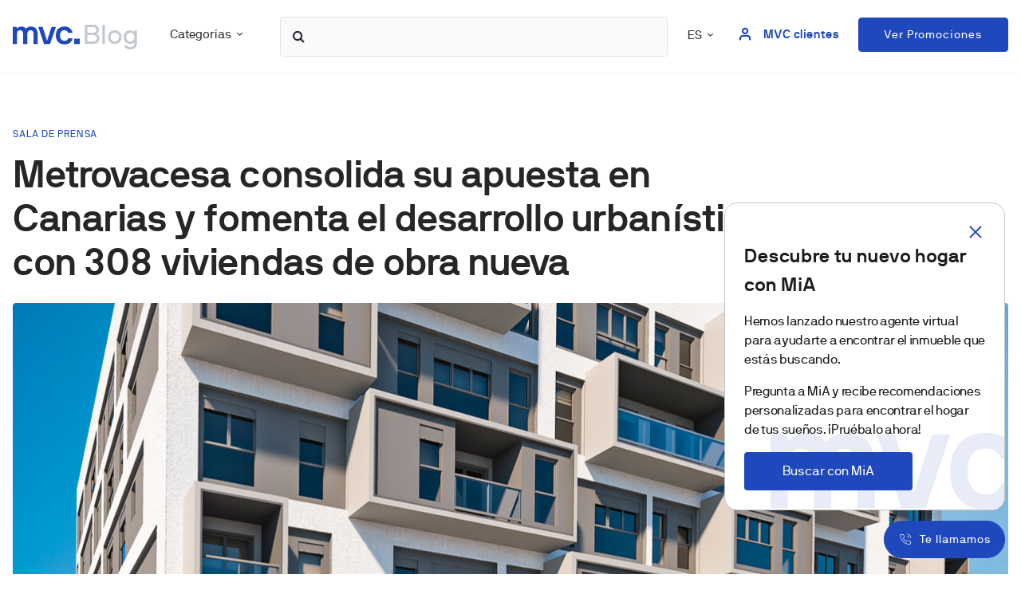

--- FILE ---
content_type: text/html; charset=UTF-8
request_url: https://metrovacesa.com/blog/metrovacesa-consolida-su-apuesta-en-canarias-y-fomenta-el-desarrollo-urbanistico-con-308-viviendas-de-obra-nueva
body_size: 26935
content:
<!doctype html>
<html lang="es-ES">

<head>
		<script type='text/javascript'>
		window.dataLayer = window.dataLayer || [];
		window.dataLayer.push({
			"tipoPagina": "blog",
			"subtipoPagina": "sala-de-prensa",
			"provincia": "",
			"localidad": "",
			"idioma": "es"
		});
	</script>

			<title>Metrovacesa consolida su apuesta en Canarias y fomenta el desarrollo urbanístico con 308 viviendas de obra nueva</title>
<link data-rocket-prefetch href="https://www.gstatic.com" rel="dns-prefetch">
<link data-rocket-prefetch href="https://www.googletagmanager.com" rel="dns-prefetch">
<link data-rocket-prefetch href="https://fonts.googleapis.com" rel="dns-prefetch">
<link data-rocket-prefetch href="https://cdnjs.cloudflare.com" rel="dns-prefetch">
<link data-rocket-prefetch href="https://dev.visualwebsiteoptimizer.com" rel="dns-prefetch">
<link data-rocket-prefetch href="https://mvc-assistant-555490443915.europe-west3.run.app" rel="dns-prefetch">
<link data-rocket-prefetch href="https://www.google.com" rel="dns-prefetch"><link rel="preload" data-rocket-preload as="image" href="https://metrovacesa.com/wp-content/uploads/2020/12/cam_03_p2.jpg" fetchpriority="high">
	
	
	<meta charset="UTF-8">
	<meta name="viewport" content="width=device-width, maximum-scale=1, initial-scale=1, user-scalable=0" />
	<link rel="profile" href="https://gmpg.org/xfn/11">
	<link rel="apple-touch-icon" sizes="57x57"
      href="https://metrovacesa.com/wp-content/themes/metrovacesa/assets/dist/img/favicon/apple-icon-57x57.png">
<link rel="apple-touch-icon" sizes="60x60"
      href="https://metrovacesa.com/wp-content/themes/metrovacesa/assets/dist/img/favicon/apple-icon-60x60.png">
<link rel="apple-touch-icon" sizes="72x72"
      href="https://metrovacesa.com/wp-content/themes/metrovacesa/assets/dist/img/favicon/apple-icon-72x72.png">
<link rel="apple-touch-icon" sizes="76x76"
      href="https://metrovacesa.com/wp-content/themes/metrovacesa/assets/dist/img/favicon/apple-icon-76x76.png">
<link rel="apple-touch-icon" sizes="114x114"
      href="https://metrovacesa.com/wp-content/themes/metrovacesa/assets/dist/img/favicon/apple-icon-114x114.png">
<link rel="apple-touch-icon" sizes="120x120"
      href="https://metrovacesa.com/wp-content/themes/metrovacesa/assets/dist/img/favicon/apple-icon-120x120.png">
<link rel="apple-touch-icon" sizes="144x144"
      href="https://metrovacesa.com/wp-content/themes/metrovacesa/assets/dist/img/favicon/apple-icon-144x144.png">
<link rel="apple-touch-icon" sizes="152x152"
      href="https://metrovacesa.com/wp-content/themes/metrovacesa/assets/dist/img/favicon/apple-icon-152x152.png">
<link rel="apple-touch-icon" sizes="180x180"
      href="https://metrovacesa.com/wp-content/themes/metrovacesa/assets/dist/img/favicon/apple-icon-180x180.png">
<link rel="icon" type="image/png" sizes="192x192"
      href="https://metrovacesa.com/wp-content/themes/metrovacesa/assets/dist/img/favicon/android-icon-192x192.png">
<link rel="icon" type="image/png" sizes="32x32"
      href="https://metrovacesa.com/wp-content/themes/metrovacesa/assets/dist/img/favicon/favicon-32x32.png">
<link rel="icon" type="image/png" sizes="96x96"
      href="https://metrovacesa.com/wp-content/themes/metrovacesa/assets/dist/img/favicon/favicon-96x96.png">
<link rel="icon" type="image/png" sizes="16x16"
      href="https://metrovacesa.com/wp-content/themes/metrovacesa/assets/dist/img/favicon/favicon-16x16.png">
<link rel="manifest" href="https://metrovacesa.com/wp-content/themes/metrovacesa/assets/dist/img/favicon/manifest.json">
<meta name="msapplication-TileColor" content="#1E48BC">
<meta name="msapplication-TileImage" content="https://metrovacesa.com/wp-content/themes/metrovacesa/assets/dist/img/favicon/ms-icon-144x144.png">
<meta name="theme-color" content="#1E48BC">
	<link rel="canonical" href="https://metrovacesa.com/blog/metrovacesa-consolida-su-apuesta-en-canarias-y-fomenta-el-desarrollo-urbanistico-con-308-viviendas-de-obra-nueva">

	
	<meta name='robots' content='index, follow, max-image-preview:large, max-snippet:-1, max-video-preview:-1' />
	<style>img:is([sizes="auto" i], [sizes^="auto," i]) { contain-intrinsic-size: 3000px 1500px }</style>
	
	<!-- This site is optimized with the Yoast SEO Premium plugin v26.7 (Yoast SEO v26.7) - https://yoast.com/wordpress/plugins/seo/ -->
	<title>Metrovacesa consolida su apuesta en Canarias y fomenta el desarrollo urbanístico con 308 viviendas de obra nueva &#8211; Metrovacesa</title>
	<meta property="og:locale" content="es_ES" />
	<meta property="og:type" content="article" />
	<meta property="og:title" content="Metrovacesa consolida su apuesta en Canarias y fomenta el desarrollo urbanístico con 308 viviendas de obra nueva" />
	<meta property="og:url" content="https://metrovacesa.com/blog/metrovacesa-consolida-su-apuesta-en-canarias-y-fomenta-el-desarrollo-urbanistico-con-308-viviendas-de-obra-nueva" />
	<meta property="og:site_name" content="Metrovacesa" />
	<meta property="article:publisher" content="https://www.facebook.com/metrovacesa" />
	<meta property="article:published_time" content="2020-12-03T16:55:40+00:00" />
	<meta property="article:modified_time" content="2024-08-23T10:39:55+00:00" />
	<meta property="og:image" content="https://metrovacesa.com/wp-content/uploads/2020/12/cam_03_p2-1303x1080.jpg" />
	<meta property="og:image:width" content="1303" />
	<meta property="og:image:height" content="1080" />
	<meta property="og:image:type" content="image/jpeg" />
	<meta name="author" content="Semiramis Vieira" />
	<meta name="twitter:card" content="summary_large_image" />
	<meta name="twitter:creator" content="@metrovacesa" />
	<meta name="twitter:site" content="@metrovacesa" />
	<script type="application/ld+json" class="yoast-schema-graph">{"@context":"https://schema.org","@graph":null}</script>
	<!-- / Yoast SEO Premium plugin. -->


<link rel='dns-prefetch' href='//cdnjs.cloudflare.com' />
<link rel="alternate" type="application/rss+xml" title="Metrovacesa &raquo; Feed" href="https://metrovacesa.com/feed" />
<link rel="alternate" type="application/rss+xml" title="Metrovacesa &raquo; Feed de los comentarios" href="https://metrovacesa.com/comments/feed" />
<link rel="alternate" type="application/rss+xml" title="Metrovacesa &raquo; Comentario Metrovacesa consolida su apuesta en Canarias y fomenta el desarrollo urbanístico con 308 viviendas de obra nueva del feed" href="https://metrovacesa.com/blog/metrovacesa-consolida-su-apuesta-en-canarias-y-fomenta-el-desarrollo-urbanistico-con-308-viviendas-de-obra-nueva/feed" />
<style id='wp-emoji-styles-inline-css' type='text/css'>

	img.wp-smiley, img.emoji {
		display: inline !important;
		border: none !important;
		box-shadow: none !important;
		height: 1em !important;
		width: 1em !important;
		margin: 0 0.07em !important;
		vertical-align: -0.1em !important;
		background: none !important;
		padding: 0 !important;
	}
</style>
<link rel='stylesheet' id='wp-block-library-css' href='https://metrovacesa.com/wp-includes/css/dist/block-library/style.min.css?ver=01f8eae07a9705484cb258b1bdedfd53' type='text/css' media='all' />
<style id='classic-theme-styles-inline-css' type='text/css'>
/*! This file is auto-generated */
.wp-block-button__link{color:#fff;background-color:#32373c;border-radius:9999px;box-shadow:none;text-decoration:none;padding:calc(.667em + 2px) calc(1.333em + 2px);font-size:1.125em}.wp-block-file__button{background:#32373c;color:#fff;text-decoration:none}
</style>
<style id='global-styles-inline-css' type='text/css'>
:root{--wp--preset--aspect-ratio--square: 1;--wp--preset--aspect-ratio--4-3: 4/3;--wp--preset--aspect-ratio--3-4: 3/4;--wp--preset--aspect-ratio--3-2: 3/2;--wp--preset--aspect-ratio--2-3: 2/3;--wp--preset--aspect-ratio--16-9: 16/9;--wp--preset--aspect-ratio--9-16: 9/16;--wp--preset--color--black: #000000;--wp--preset--color--cyan-bluish-gray: #abb8c3;--wp--preset--color--white: #ffffff;--wp--preset--color--pale-pink: #f78da7;--wp--preset--color--vivid-red: #cf2e2e;--wp--preset--color--luminous-vivid-orange: #ff6900;--wp--preset--color--luminous-vivid-amber: #fcb900;--wp--preset--color--light-green-cyan: #7bdcb5;--wp--preset--color--vivid-green-cyan: #00d084;--wp--preset--color--pale-cyan-blue: #8ed1fc;--wp--preset--color--vivid-cyan-blue: #0693e3;--wp--preset--color--vivid-purple: #9b51e0;--wp--preset--gradient--vivid-cyan-blue-to-vivid-purple: linear-gradient(135deg,rgba(6,147,227,1) 0%,rgb(155,81,224) 100%);--wp--preset--gradient--light-green-cyan-to-vivid-green-cyan: linear-gradient(135deg,rgb(122,220,180) 0%,rgb(0,208,130) 100%);--wp--preset--gradient--luminous-vivid-amber-to-luminous-vivid-orange: linear-gradient(135deg,rgba(252,185,0,1) 0%,rgba(255,105,0,1) 100%);--wp--preset--gradient--luminous-vivid-orange-to-vivid-red: linear-gradient(135deg,rgba(255,105,0,1) 0%,rgb(207,46,46) 100%);--wp--preset--gradient--very-light-gray-to-cyan-bluish-gray: linear-gradient(135deg,rgb(238,238,238) 0%,rgb(169,184,195) 100%);--wp--preset--gradient--cool-to-warm-spectrum: linear-gradient(135deg,rgb(74,234,220) 0%,rgb(151,120,209) 20%,rgb(207,42,186) 40%,rgb(238,44,130) 60%,rgb(251,105,98) 80%,rgb(254,248,76) 100%);--wp--preset--gradient--blush-light-purple: linear-gradient(135deg,rgb(255,206,236) 0%,rgb(152,150,240) 100%);--wp--preset--gradient--blush-bordeaux: linear-gradient(135deg,rgb(254,205,165) 0%,rgb(254,45,45) 50%,rgb(107,0,62) 100%);--wp--preset--gradient--luminous-dusk: linear-gradient(135deg,rgb(255,203,112) 0%,rgb(199,81,192) 50%,rgb(65,88,208) 100%);--wp--preset--gradient--pale-ocean: linear-gradient(135deg,rgb(255,245,203) 0%,rgb(182,227,212) 50%,rgb(51,167,181) 100%);--wp--preset--gradient--electric-grass: linear-gradient(135deg,rgb(202,248,128) 0%,rgb(113,206,126) 100%);--wp--preset--gradient--midnight: linear-gradient(135deg,rgb(2,3,129) 0%,rgb(40,116,252) 100%);--wp--preset--font-size--small: 13px;--wp--preset--font-size--medium: 20px;--wp--preset--font-size--large: 36px;--wp--preset--font-size--x-large: 42px;--wp--preset--spacing--20: 0.44rem;--wp--preset--spacing--30: 0.67rem;--wp--preset--spacing--40: 1rem;--wp--preset--spacing--50: 1.5rem;--wp--preset--spacing--60: 2.25rem;--wp--preset--spacing--70: 3.38rem;--wp--preset--spacing--80: 5.06rem;--wp--preset--shadow--natural: 6px 6px 9px rgba(0, 0, 0, 0.2);--wp--preset--shadow--deep: 12px 12px 50px rgba(0, 0, 0, 0.4);--wp--preset--shadow--sharp: 6px 6px 0px rgba(0, 0, 0, 0.2);--wp--preset--shadow--outlined: 6px 6px 0px -3px rgba(255, 255, 255, 1), 6px 6px rgba(0, 0, 0, 1);--wp--preset--shadow--crisp: 6px 6px 0px rgba(0, 0, 0, 1);}:where(.is-layout-flex){gap: 0.5em;}:where(.is-layout-grid){gap: 0.5em;}body .is-layout-flex{display: flex;}.is-layout-flex{flex-wrap: wrap;align-items: center;}.is-layout-flex > :is(*, div){margin: 0;}body .is-layout-grid{display: grid;}.is-layout-grid > :is(*, div){margin: 0;}:where(.wp-block-columns.is-layout-flex){gap: 2em;}:where(.wp-block-columns.is-layout-grid){gap: 2em;}:where(.wp-block-post-template.is-layout-flex){gap: 1.25em;}:where(.wp-block-post-template.is-layout-grid){gap: 1.25em;}.has-black-color{color: var(--wp--preset--color--black) !important;}.has-cyan-bluish-gray-color{color: var(--wp--preset--color--cyan-bluish-gray) !important;}.has-white-color{color: var(--wp--preset--color--white) !important;}.has-pale-pink-color{color: var(--wp--preset--color--pale-pink) !important;}.has-vivid-red-color{color: var(--wp--preset--color--vivid-red) !important;}.has-luminous-vivid-orange-color{color: var(--wp--preset--color--luminous-vivid-orange) !important;}.has-luminous-vivid-amber-color{color: var(--wp--preset--color--luminous-vivid-amber) !important;}.has-light-green-cyan-color{color: var(--wp--preset--color--light-green-cyan) !important;}.has-vivid-green-cyan-color{color: var(--wp--preset--color--vivid-green-cyan) !important;}.has-pale-cyan-blue-color{color: var(--wp--preset--color--pale-cyan-blue) !important;}.has-vivid-cyan-blue-color{color: var(--wp--preset--color--vivid-cyan-blue) !important;}.has-vivid-purple-color{color: var(--wp--preset--color--vivid-purple) !important;}.has-black-background-color{background-color: var(--wp--preset--color--black) !important;}.has-cyan-bluish-gray-background-color{background-color: var(--wp--preset--color--cyan-bluish-gray) !important;}.has-white-background-color{background-color: var(--wp--preset--color--white) !important;}.has-pale-pink-background-color{background-color: var(--wp--preset--color--pale-pink) !important;}.has-vivid-red-background-color{background-color: var(--wp--preset--color--vivid-red) !important;}.has-luminous-vivid-orange-background-color{background-color: var(--wp--preset--color--luminous-vivid-orange) !important;}.has-luminous-vivid-amber-background-color{background-color: var(--wp--preset--color--luminous-vivid-amber) !important;}.has-light-green-cyan-background-color{background-color: var(--wp--preset--color--light-green-cyan) !important;}.has-vivid-green-cyan-background-color{background-color: var(--wp--preset--color--vivid-green-cyan) !important;}.has-pale-cyan-blue-background-color{background-color: var(--wp--preset--color--pale-cyan-blue) !important;}.has-vivid-cyan-blue-background-color{background-color: var(--wp--preset--color--vivid-cyan-blue) !important;}.has-vivid-purple-background-color{background-color: var(--wp--preset--color--vivid-purple) !important;}.has-black-border-color{border-color: var(--wp--preset--color--black) !important;}.has-cyan-bluish-gray-border-color{border-color: var(--wp--preset--color--cyan-bluish-gray) !important;}.has-white-border-color{border-color: var(--wp--preset--color--white) !important;}.has-pale-pink-border-color{border-color: var(--wp--preset--color--pale-pink) !important;}.has-vivid-red-border-color{border-color: var(--wp--preset--color--vivid-red) !important;}.has-luminous-vivid-orange-border-color{border-color: var(--wp--preset--color--luminous-vivid-orange) !important;}.has-luminous-vivid-amber-border-color{border-color: var(--wp--preset--color--luminous-vivid-amber) !important;}.has-light-green-cyan-border-color{border-color: var(--wp--preset--color--light-green-cyan) !important;}.has-vivid-green-cyan-border-color{border-color: var(--wp--preset--color--vivid-green-cyan) !important;}.has-pale-cyan-blue-border-color{border-color: var(--wp--preset--color--pale-cyan-blue) !important;}.has-vivid-cyan-blue-border-color{border-color: var(--wp--preset--color--vivid-cyan-blue) !important;}.has-vivid-purple-border-color{border-color: var(--wp--preset--color--vivid-purple) !important;}.has-vivid-cyan-blue-to-vivid-purple-gradient-background{background: var(--wp--preset--gradient--vivid-cyan-blue-to-vivid-purple) !important;}.has-light-green-cyan-to-vivid-green-cyan-gradient-background{background: var(--wp--preset--gradient--light-green-cyan-to-vivid-green-cyan) !important;}.has-luminous-vivid-amber-to-luminous-vivid-orange-gradient-background{background: var(--wp--preset--gradient--luminous-vivid-amber-to-luminous-vivid-orange) !important;}.has-luminous-vivid-orange-to-vivid-red-gradient-background{background: var(--wp--preset--gradient--luminous-vivid-orange-to-vivid-red) !important;}.has-very-light-gray-to-cyan-bluish-gray-gradient-background{background: var(--wp--preset--gradient--very-light-gray-to-cyan-bluish-gray) !important;}.has-cool-to-warm-spectrum-gradient-background{background: var(--wp--preset--gradient--cool-to-warm-spectrum) !important;}.has-blush-light-purple-gradient-background{background: var(--wp--preset--gradient--blush-light-purple) !important;}.has-blush-bordeaux-gradient-background{background: var(--wp--preset--gradient--blush-bordeaux) !important;}.has-luminous-dusk-gradient-background{background: var(--wp--preset--gradient--luminous-dusk) !important;}.has-pale-ocean-gradient-background{background: var(--wp--preset--gradient--pale-ocean) !important;}.has-electric-grass-gradient-background{background: var(--wp--preset--gradient--electric-grass) !important;}.has-midnight-gradient-background{background: var(--wp--preset--gradient--midnight) !important;}.has-small-font-size{font-size: var(--wp--preset--font-size--small) !important;}.has-medium-font-size{font-size: var(--wp--preset--font-size--medium) !important;}.has-large-font-size{font-size: var(--wp--preset--font-size--large) !important;}.has-x-large-font-size{font-size: var(--wp--preset--font-size--x-large) !important;}
:where(.wp-block-post-template.is-layout-flex){gap: 1.25em;}:where(.wp-block-post-template.is-layout-grid){gap: 1.25em;}
:where(.wp-block-columns.is-layout-flex){gap: 2em;}:where(.wp-block-columns.is-layout-grid){gap: 2em;}
:root :where(.wp-block-pullquote){font-size: 1.5em;line-height: 1.6;}
</style>
<link rel='stylesheet' id='wpml-legacy-horizontal-list-0-css' href='https://metrovacesa.com/wp-content/plugins/sitepress-multilingual-cms/templates/language-switchers/legacy-list-horizontal/style.min.css?ver=1' type='text/css' media='all' />
<link rel='stylesheet' id='metrovacesa-style-css' href='https://metrovacesa.com/wp-content/themes/metrovacesa/assets/dist/css/style.min.css?ver=1768818859' type='text/css' media='all' />
<link rel='stylesheet' id='jquery-auto-complete-css' href='https://cdnjs.cloudflare.com/ajax/libs/jquery-autocomplete/1.0.7/jquery.auto-complete.css?ver=1.0.8' type='text/css' media='all' />
<link rel='stylesheet' id='scss-css' href='https://metrovacesa.com/wp-content/cache/busting/1/sccss.css?ver=1766738194' type='text/css' media='all' />
<script type="text/javascript" id="wpml-cookie-js-extra">
/* <![CDATA[ */
var wpml_cookies = {"wp-wpml_current_language":{"value":"es","expires":1,"path":"\/"}};
var wpml_cookies = {"wp-wpml_current_language":{"value":"es","expires":1,"path":"\/"}};
/* ]]> */
</script>
<script type="text/javascript" src="https://metrovacesa.com/wp-content/plugins/sitepress-multilingual-cms/res/js/cookies/language-cookie.js?ver=486900" id="wpml-cookie-js" defer="defer" data-wp-strategy="defer"></script>
<link rel="https://api.w.org/" href="https://metrovacesa.com/wp-json/" /><link rel="alternate" title="JSON" type="application/json" href="https://metrovacesa.com/wp-json/wp/v2/posts/536564" /><link rel="EditURI" type="application/rsd+xml" title="RSD" href="https://metrovacesa.com/xmlrpc.php?rsd" />

<link rel='shortlink' href='https://metrovacesa.com/?p=536564' />
<link rel="alternate" title="oEmbed (JSON)" type="application/json+oembed" href="https://metrovacesa.com/wp-json/oembed/1.0/embed?url=https%3A%2F%2Fmetrovacesa.com%2Fblog%2Fmetrovacesa-consolida-su-apuesta-en-canarias-y-fomenta-el-desarrollo-urbanistico-con-308-viviendas-de-obra-nueva" />
<link rel="alternate" title="oEmbed (XML)" type="text/xml+oembed" href="https://metrovacesa.com/wp-json/oembed/1.0/embed?url=https%3A%2F%2Fmetrovacesa.com%2Fblog%2Fmetrovacesa-consolida-su-apuesta-en-canarias-y-fomenta-el-desarrollo-urbanistico-con-308-viviendas-de-obra-nueva&#038;format=xml" />
<meta name="generator" content="WPML ver:4.8.6 stt:8,1,3,2;" />
<link rel="pingback" href="https://metrovacesa.com/xmlrpc.php"><link rel="icon" href="https://metrovacesa.com/wp-content/uploads/2024/07/cropped-MVC_favicon-32x32.png" sizes="32x32" />
<link rel="icon" href="https://metrovacesa.com/wp-content/uploads/2024/07/cropped-MVC_favicon-192x192.png" sizes="192x192" />
<link rel="apple-touch-icon" href="https://metrovacesa.com/wp-content/uploads/2024/07/cropped-MVC_favicon-180x180.png" />
<meta name="msapplication-TileImage" content="https://metrovacesa.com/wp-content/uploads/2024/07/cropped-MVC_favicon-270x270.png" />
<style id="sccss">/* Escribe aquí tu código CSS */
.after-hero__container {
    padding-bottom: 0;
}

@media (min-width: 768px) {
	.mt-md-5, .my-md-5 {
  	  margin-top: 0rem!important;
	}
}</style>
	<!-- Google Tag Manager -->
<script>(function(w,d,s,l,i){w[l]=w[l]||[];w[l].push({'gtm.start':
new Date().getTime(),event:'gtm.js'});var f=d.getElementsByTagName(s)[0],
j=d.createElement(s),dl=l!='dataLayer'?'&l='+l:'';j.async=true;j.src=
'https://www.googletagmanager.com/gtm.js?id='+i+dl+ '&gtm_auth=DE5os7611Ui8qdbhpAg7Dw&gtm_preview=env-2&gtm_cookies_win=x';f.parentNode.insertBefore(j,f);
})(window,document,'script','dataLayer','GTM-T7XR2M4');</script>
<!-- End Google Tag Manager -->
<!-- Start VWO Async SmartCode -->
<link rel="preconnect" href="https://dev.visualwebsiteoptimizer.com" />
<script type='text/javascript' id='vwoCode'>
window._vwo_code || (function() {
var account_id=797026,
version=2.0,
settings_tolerance=2000,
hide_element='body',
hide_element_style = 'opacity:0 !important;filter:alpha(opacity=0) !important;background:none !important',
/* DO NOT EDIT BELOW THIS LINE */
f=false,w=window,d=document,v=d.querySelector('#vwoCode'),cK='_vwo_'+account_id+'_settings',cc={};try{var c=JSON.parse(localStorage.getItem('_vwo_'+account_id+'_config'));cc=c&&typeof c==='object'?c:{}}catch(e){}var stT=cc.stT==='session'?w.sessionStorage:w.localStorage;code={use_existing_jquery:function(){return typeof use_existing_jquery!=='undefined'?use_existing_jquery:undefined},library_tolerance:function(){return typeof library_tolerance!=='undefined'?library_tolerance:undefined},settings_tolerance:function(){return cc.sT||settings_tolerance},hide_element_style:function(){return'{'+(cc.hES||hide_element_style)+'}'},hide_element:function(){return typeof cc.hE==='string'?cc.hE:hide_element},getVersion:function(){return version},finish:function(){if(!f){f=true;var e=d.getElementById('_vis_opt_path_hides');if(e)e.parentNode.removeChild(e)}},finished:function(){return f},load:function(e){var t=this.getSettings(),n=d.createElement('script'),i=this;if(t){n.textContent=t;d.getElementsByTagName('head')[0].appendChild(n);if(!w.VWO||VWO.caE){stT.removeItem(cK);i.load(e)}}else{n.fetchPriority='high';n.src=e;n.type='text/javascript';n.onerror=function(){_vwo_code.finish()};d.getElementsByTagName('head')[0].appendChild(n)}},getSettings:function(){try{var e=stT.getItem(cK);if(!e){return}e=JSON.parse(e);if(Date.now()>e.e){stT.removeItem(cK);return}return e.s}catch(e){return}},init:function(){if(d.URL.indexOf('__vwo_disable__')>-1)return;var e=this.settings_tolerance();w._vwo_settings_timer=setTimeout(function(){_vwo_code.finish();stT.removeItem(cK)},e);var t=d.currentScript,n=d.createElement('style'),i=this.hide_element(),r=t&&!t.async&&i?i+this.hide_element_style():'',c=d.getElementsByTagName('head')[0];n.setAttribute('id','_vis_opt_path_hides');v&&n.setAttribute('nonce',v.nonce);n.setAttribute('type','text/css');if(n.styleSheet)n.styleSheet.cssText=r;else n.appendChild(d.createTextNode(r));c.appendChild(n);this.load('https://dev.visualwebsiteoptimizer.com/j.php?a='+account_id+'&u='+encodeURIComponent(d.URL)+'&vn='+version)}};w._vwo_code=code;code.init();})();
</script>
<!-- End VWO Async SmartCode -->
	
	<!-- Dialogflow Messenger assets -->
	<link rel="stylesheet"
		href="https://www.gstatic.com/dialogflow-console/fast/df-messenger/prod/v1/themes/df-messenger-default.css">
	<script src="https://www.gstatic.com/dialogflow-console/fast/df-messenger/prod/v1/df-messenger.js"></script>
	<script src="https://mvc-assistant-555490443915.europe-west3.run.app/static/js/main.js"></script>

	<script src="https://www.google.com/recaptcha/api.js?render=6LdcOZMUAAAAAONw9XndrjnklRjq3mhkeeHlf9Iv"></script>
	<script>
		grecaptcha.ready(function () {
			grecaptcha.execute('6LdcOZMUAAAAAONw9XndrjnklRjq3mhkeeHlf9Iv', {
				action: 'homepage'
			}).then(function (token) { });
		});
	</script>

<style id="rocket-lazyrender-inline-css">[data-wpr-lazyrender] {content-visibility: auto;}</style><meta name="generator" content="WP Rocket 3.20.3" data-wpr-features="wpr_preconnect_external_domains wpr_automatic_lazy_rendering wpr_oci wpr_desktop" /></head>

<body class="wp-singular post-template-default single single-post postid-536564 single-format-standard wp-custom-logo wp-theme-metrovacesa no-sidebar">
	<span class="d-none">+34913432278</span>
	<!-- Google Tag Manager (noscript) -->
<noscript>
    <iframe src="https://www.googletagmanager.com/ns.html?id=GTM-T7XR2M4"
            height="0" width="0" style="display:none;visibility:hidden"></iframe>
</noscript>
<!-- End Google Tag Manager (noscript) -->		<!-- Disclaimer para ie explorer -->
<nav id="disclaimer-explorer" class="navbar navbar-light fixed-top d-none" style="background-color: yellow !important;">
    <div class="text-center">
		Esta web está optimizada para navegadores modernos, como         <a href="https://www.microsoft.com/es-es/windows/microsoft-edge" target="_blank">Microsoft Edge</a> ,
        <a href="https://www.google.com/chrome/" target="_blank">Google Chrome</a>
		o         <a href="https://www.mozilla.org/" target="_blank">Firefox</a>.
		 Hemos detectado que estás usando internet explorer y algunos elementos de la web pueden no funcionar correctamente.    </div>
</nav>
<nav id="blog-navbar" class="navbar navbar-expand-xl sticky-blog">
    <a class="navbar-brand p-0 d-none d-xl-block" href="https://metrovacesa.com">
        <svg version="1.1" id="logoShortBlog" xmlns="http://www.w3.org/2000/svg" x="0px"
     y="0px" width="116" height="31" viewBox="0 0 116 31" style="enable-background:new 0 0 116 31;"
     xml:space="preserve">
<style type="text/css">
    .st0 {
        fill: #1E48BC;
    }
</style>
    <path class="st0" d="M115.7,30.4c0.2,0,0.3-0.1,0.3-0.3v-8.9c0-0.2-0.1-0.3-0.3-0.3h-9c-0.2,0-0.3,0.1-0.3,0.3v8.9
	c0,0.2,0.1,0.3,0.3,0.3H115.7z M83,1.1c-1.8,0.7-3.3,1.8-4.6,3.1c-1.2,1.4-2.2,3-2.8,4.9c-0.7,1.9-1,4-1,6.3s0.3,4.4,1,6.3
	c0.7,1.9,1.6,3.5,2.8,4.9c1.2,1.4,2.7,2.4,4.6,3.2c1.8,0.7,3.9,1.1,6.3,1.1c3.8,0,6.9-0.9,9.4-2.6c2.5-1.8,4-4.3,4.7-7.7
	c0-0.2-0.1-0.3-0.3-0.3h-6.8c-0.2,0-0.3,0.1-0.4,0.3c-0.5,1.3-1.2,2.3-2.2,3c-0.9,0.7-2.4,1.1-4.4,1.1c-1.3,0-2.4-0.2-3.3-0.7
	c-0.9-0.5-1.7-1.1-2.3-1.9c-0.6-0.8-1.1-1.8-1.4-2.9c-0.3-1.1-0.4-2.3-0.4-3.6s0.1-2.5,0.4-3.6s0.8-2.1,1.4-2.9
	c0.6-0.8,1.4-1.5,2.3-1.9c0.9-0.5,2-0.7,3.3-0.7c1.8,0,3.1,0.4,4.2,1.1c1,0.7,1.8,1.7,2.3,3c0.1,0.2,0.2,0.3,0.4,0.3h6.8
	c0.2,0,0.3-0.1,0.3-0.3c-0.5-3.2-2-5.7-4.5-7.5C96.2,0.9,93.1,0,89.2,0C86.9,0,84.8,0.4,83,1.1z M59.7,23.7c0,0.2-0.1,0.2-0.3,0.2
	c-0.2,0-0.3-0.1-0.3-0.2L51.8,1c-0.1-0.3-0.2-0.4-0.4-0.4h-6.9c-0.1,0-0.2,0-0.3,0.1s-0.1,0.2,0,0.3l9.9,29.1
	c0.1,0.2,0.2,0.3,0.4,0.3h9.7c0.2,0,0.3-0.1,0.4-0.3L74.6,1c0.1-0.3,0-0.4-0.3-0.4h-6.8c-0.2,0-0.4,0.1-0.5,0.4
	C67,1,59.7,23.7,59.7,23.7z M42.9,30.4c0.2,0,0.3-0.1,0.3-0.3V13.4c0-4.6-1.1-8-3.2-10.1C37.9,1.1,35,0,31.2,0
	c-1.9,0-3.5,0.4-4.8,1.1s-2.3,1.5-3.2,2.4c-0.2,0.2-0.3,0.2-0.5,0c-0.8-1-1.8-1.8-3.1-2.5c-1.3-0.6-2.8-1-4.6-1
	c-0.7,0-1.4,0.1-2.1,0.3S11.5,0.7,10.8,1C10.2,1.2,9.6,1.5,9,1.9c-0.5,0.3-1,0.7-1.3,1C7.5,3,7.3,3,7.2,2.7L6.6,0.9
	C6.5,0.7,6.3,0.6,6,0.6H0.3C0.1,0.6,0,0.7,0,0.9v29.2c0,0.2,0.1,0.3,0.3,0.3h6.6c0.2,0,0.3-0.1,0.3-0.3V13.7c0-1,0.1-2,0.3-2.9
	C7.6,10,7.9,9.2,8.4,8.5C8.8,7.9,9.3,7.4,10,7c0.7-0.4,1.5-0.6,2.6-0.6c1,0,1.9,0.2,2.6,0.6c0.7,0.4,1.3,1,1.7,1.7
	c0.4,0.7,0.7,1.5,0.9,2.3c0.2,0.9,0.3,1.8,0.3,2.6v16.5c0,0.2,0.1,0.3,0.3,0.3H25c0.2,0,0.3-0.1,0.3-0.3V13.7c0-1,0.1-2,0.3-2.9
	c0.2-0.9,0.5-1.7,0.9-2.3s1-1.2,1.6-1.5c0.7-0.4,1.5-0.6,2.6-0.6c1,0,1.9,0.2,2.6,0.6C34,7.4,34.6,8,35,8.7c0.4,0.7,0.7,1.5,0.9,2.3
	c0.1,1,0.1,1.9,0.1,2.7v16.4c0,0.2,0.1,0.3,0.3,0.3H42.9z"/>
</svg>
        <span class="texto-logo">Blog</span>
    </a>

    <div id="navbarSupportedContent" class="collapse navbar-collapse w-100">
        <div id="navbar-medium" class="w-100">
                        <div class="dropdown d-inline-flex flex-shrink-0">
                <a class="dropdown-toggle pr-3" href="#" id="dropdownMenuLink" data-toggle="dropdown"
                   aria-haspopup="true"
                   aria-expanded="false">
                    Categorías<i class="icon-down-open-mini"></i>
                </a>
                <div class="dropdown-menu" aria-labelledby="dropdownMenuLink">
                    <ul class="nav justify-content-end navbar-nav" id="header-menu-desktop"><li id="menu-item-393364" class="menu-item menu-item-type-post_type menu-item-object-page menu-item-393364"><a class="nav-link"href="https://metrovacesa.com/blog">Todas</a></li>
<li id="menu-item-453180" class="menu-item menu-item-type-taxonomy menu-item-object-category menu-item-453180"><a class="nav-link"href="https://metrovacesa.com/category/guias">Guías</a></li>
<li id="menu-item-492586" class="menu-item menu-item-type-taxonomy menu-item-object-category menu-item-492586"><a class="nav-link"href="https://metrovacesa.com/category/innovacion-y-sostenibilidad">Innovación y Sostenibilidad</a></li>
<li id="menu-item-521411" class="menu-item menu-item-type-taxonomy menu-item-object-category menu-item-521411"><a class="nav-link"href="https://metrovacesa.com/category/actualidad-y-tendencias">Actualidad y Tendencias</a></li>
<li id="menu-item-492584" class="menu-item menu-item-type-taxonomy menu-item-object-category current-post-ancestor current-menu-parent current-post-parent menu-item-492584"><a class="nav-link"href="https://metrovacesa.com/category/sala-de-prensa">Sala de Prensa</a></li>
<li id="menu-item-558827" class="menu-item menu-item-type-taxonomy menu-item-object-category menu-item-558827"><a class="nav-link"href="https://metrovacesa.com/category/certificados-y-reconocimientos">Certificados y Reconocimientos</a></li>
<li id="menu-item-396783" class="nav-btn menu-item menu-item-type-post_type menu-item-object-page menu-item-396783"><a class="nav-link"href="https://metrovacesa.com/promociones">Ver Promociones</a></li>
<li id="menu-item-950396" class="menu-item menu-item-type-taxonomy menu-item-object-category menu-item-950396"><a class="nav-link"href="https://metrovacesa.com/category/innovacion-y-sostenibilidad">Innovación y Sostenibilidad</a></li>
<li id="menu-item-950397" class="menu-item menu-item-type-taxonomy menu-item-object-category menu-item-950397"><a class="nav-link"href="https://metrovacesa.com/category/sostenibilidad-vivienda">Sostenibilidad Viviendas</a></li>
<li id="menu-item-950398" class="menu-item menu-item-type-taxonomy menu-item-object-category menu-item-950398"><a class="nav-link"href="https://metrovacesa.com/category/sostenibilidad-corporativa-y-vivienda">Sostenibilidad Corporativa y Vivienda</a></li>
</ul>                </div>
            </div>


            <form class="form-inline my-2 my-lg-0 d-none d-lg-flex flex-grow-1" id="header-search">
                <input id="search-box-blog" class="form-control mr-sm-2 pl-5 pr-1 search-field"
                       type="search"
                       placeholder="Prueba con 'licencia de obra'"
                       aria-label="Prueba con 'licencia de obra'">
                <i class="icon-search text-dark"></i>
            </form>

            <div class="dropdown p-0 flex-shrink-0" id="boton-idioma-desktop">
                                                <button class="d-block btn btn-sm dropdown-toggle w-100 pr-4 text-uppercase"
                                        data-toggle="dropdown"
                                        role="button"
                                        aria-haspopup="true" aria-expanded="false">
                                <span> es<span
                                            class="caret"></span><i
                                            class="icon-down-open-mini"></i>
                                </button>
                                                    <div class="dropdown-menu w-100 pl-2 text-left">
                            <div class="d-inline-block">
                                                                                                        <a class="menu-idiomas-lang dropdown-item text-primary px-0 text-uppercase"
                                           href="https://metrovacesa.com/blog/metrovacesa-consolida-su-apuesta-en-canarias-y-fomenta-el-desarrollo-urbanistico-con-308-viviendas-de-obra-nueva">es                                        </a>
                                                                    </div>
                        </div>
                                </div>
            <ul class="nav navbar-nav d-inline-flex flex-nowrap flex-shrink-0">
                                    <li class="mvc-clientes pr-2 flex-shrink-0">
                        <a class="nav-link pl-0" target="_blank" rel="noopener noreferrer"
                           href="https://clientes.metrovacesa.com">MVC clientes                        </a>
                    </li>
                                    <li class="nav-btn menu-item flex-shrink-0">
                    <a class="nav-link" href="https://metrovacesa.com/promociones">
                        Ver Promociones                    </a>
                </li>
            </ul>
        </div>

        <ul class="nav justify-content-end navbar-nav mr-auto border-bottom d-block d-lg-none">
            <li id="menu-item-inicio" class="menu-item">
                <a class="nav-link py-4" href="/">
                    Inicio                </a>
            </li>
        </ul>
        <ul class="nav justify-content-end navbar-nav" id="header-menu-desktop"><li class="menu-item menu-item-type-post_type menu-item-object-page menu-item-393364"><a class="nav-link"href="https://metrovacesa.com/blog">Todas</a></li>
<li class="menu-item menu-item-type-taxonomy menu-item-object-category menu-item-453180"><a class="nav-link"href="https://metrovacesa.com/category/guias">Guías</a></li>
<li class="menu-item menu-item-type-taxonomy menu-item-object-category menu-item-492586"><a class="nav-link"href="https://metrovacesa.com/category/innovacion-y-sostenibilidad">Innovación y Sostenibilidad</a></li>
<li class="menu-item menu-item-type-taxonomy menu-item-object-category menu-item-521411"><a class="nav-link"href="https://metrovacesa.com/category/actualidad-y-tendencias">Actualidad y Tendencias</a></li>
<li class="menu-item menu-item-type-taxonomy menu-item-object-category current-post-ancestor current-menu-parent current-post-parent menu-item-492584"><a class="nav-link"href="https://metrovacesa.com/category/sala-de-prensa">Sala de Prensa</a></li>
<li class="menu-item menu-item-type-taxonomy menu-item-object-category menu-item-558827"><a class="nav-link"href="https://metrovacesa.com/category/certificados-y-reconocimientos">Certificados y Reconocimientos</a></li>
<li class="nav-btn menu-item menu-item-type-post_type menu-item-object-page menu-item-396783"><a class="nav-link"href="https://metrovacesa.com/promociones">Ver Promociones</a></li>
<li class="menu-item menu-item-type-taxonomy menu-item-object-category menu-item-950396"><a class="nav-link"href="https://metrovacesa.com/category/innovacion-y-sostenibilidad">Innovación y Sostenibilidad</a></li>
<li class="menu-item menu-item-type-taxonomy menu-item-object-category menu-item-950397"><a class="nav-link"href="https://metrovacesa.com/category/sostenibilidad-vivienda">Sostenibilidad Viviendas</a></li>
<li class="menu-item menu-item-type-taxonomy menu-item-object-category menu-item-950398"><a class="nav-link"href="https://metrovacesa.com/category/sostenibilidad-corporativa-y-vivienda">Sostenibilidad Corporativa y Vivienda</a></li>
</ul>        <ul class="nav justify-content-end navbar-nav mr-auto d-block d-lg-none nav-second border-top mt-3">

            <div class="menu-menu-footer-container"><ul id="menu-menu-footer" class="menu list-unstyled"><li id="menu-item-497687" class="menu-item-497687"><a class="nav-link"rel="privacy-policy" href="https://metrovacesa.com/politica-privacidad">Política de privacidad</a></li>
<li id="menu-item-497688" class="menu-item-497688"><a class="nav-link"href="https://metrovacesa.com/politica-de-cookies">Política de cookies</a></li>
<li id="menu-item-497689" class="menu-item-497689"><a class="nav-link"href="https://metrovacesa.com/aviso-legal">Aviso legal</a></li>
<li id="menu-item-695910" class="menu-item-695910"><a class="nav-link"href="https://metrovacesa.com/sostenibilidad/etica-y-cumplimiento/canal-de-denuncias">Canal de denuncias</a></li>
<li id="menu-item-996124" class="menu-item-996124"><a class="nav-link"href="https://metrovacesa.com/politica-de-privacidad-de-interviniente">Política de Privacidad de Interviniente</a></li>
</ul></div>        </ul>
        
            <ul class="list-inline text-left mt-3 d-block d-lg-none menu-icon-rrss">

                
                    <li class="list-inline-item">
                        <a href="https://twitter.com/metrovacesa">
                            <i class="icon-twitter"></i>
                        </a>
                    </li>

                
                    <li class="list-inline-item">
                        <a href="https://www.facebook.com/metrovacesa">
                            <i class="icon-facebook"></i>
                        </a>
                    </li>

                
                    <li class="list-inline-item">
                        <a href="https://www.instagram.com/metrovacesa/">
                            <i class="icon-instagram"></i>
                        </a>
                    </li>

                
                    <li class="list-inline-item">
                        <a href="https://www.linkedin.com/company/metrovacesa">
                            <i class="icon-linkedin"></i>
                        </a>
                    </li>

                
                    <li class="list-inline-item">
                        <a href="https://www.tiktok.com/@metrovacesa">
                            <i class="icon-tiktok"></i>
                        </a>
                    </li>

                
            </ul>

                <ul class="list-inline text-left pt-3 d-block border-top" id="boton-idioma-mobile">
                                        <li class="list-inline-item">
                                <a class="menu-idiomas-lang text-uppercase mr-4 active-idioma"
                                   href="https://metrovacesa.com/blog/metrovacesa-consolida-su-apuesta-en-canarias-y-fomenta-el-desarrollo-urbanistico-con-308-viviendas-de-obra-nueva">Español                                </a>
                            </li>
                                                    </ul>
    </div>


    <div class="justify-content-between w-100 align-items-center header-mobile">
        <div id="openNav" class="open-nav-button">
            <svg width="32" height="32" viewBox="0 0 32 32" fill="none" xmlns="http://www.w3.org/2000/svg" id="hamburgerMenu" class="icon-down-open-mini">
    <path d="M4 22.6667H28" stroke="#1E48BC" stroke-width="2" stroke-linecap="round" stroke-linejoin="round"/>
    <path d="M4 16H28" stroke="#1E48BC" stroke-width="2" stroke-linecap="round" stroke-linejoin="round"/>
    <path d="M4 9.33334H28" stroke="#1E48BC" stroke-width="2" stroke-linecap="round" stroke-linejoin="round"/>
</svg>


<svg width="32" height="32" viewBox="0 0 32 32" fill="none" xmlns="http://www.w3.org/2000/svg" id="hamburgerMenuClose" class="icon-up-open-mini">
    <path d="M24 24L8 8" stroke="#1E48BC" stroke-width="2" stroke-linecap="round" stroke-linejoin="round"/>
    <path d="M24 8L8 24" stroke="#1E48BC" stroke-width="2" stroke-linecap="round" stroke-linejoin="round"/>
</svg>

        </div>
        <div id="closeNav" class="close-nav-button">
            <svg xmlns="http://www.w3.org/2000/svg" width="32" height="32" viewBox="0 0 32 32" fill="none">
                <path d="M24 24L8 8" stroke="#1E48BC" stroke-width="2" stroke-linecap="round" stroke-linejoin="round"/>
                <path d="M24 8L8 24" stroke="#1E48BC" stroke-width="2" stroke-linecap="round" stroke-linejoin="round"/>
            </svg>
        </div>

        <a class="pl-0 header-mobile__logo mx-3 align-items-center" href="https://metrovacesa.com">
            <svg version="1.1" id="logoShortSvg" xmlns="http://www.w3.org/2000/svg" x="0px"
     y="0px" width="116" height="31" viewBox="0 0 116 31" style="enable-background:new 0 0 116 31;"
     xml:space="preserve">
<style type="text/css">
    .st0 {
        fill: #1E48BC;
    }
</style>
    <path class="st0" d="M115.7,30.4c0.2,0,0.3-0.1,0.3-0.3v-8.9c0-0.2-0.1-0.3-0.3-0.3h-9c-0.2,0-0.3,0.1-0.3,0.3v8.9
	c0,0.2,0.1,0.3,0.3,0.3H115.7z M83,1.1c-1.8,0.7-3.3,1.8-4.6,3.1c-1.2,1.4-2.2,3-2.8,4.9c-0.7,1.9-1,4-1,6.3s0.3,4.4,1,6.3
	c0.7,1.9,1.6,3.5,2.8,4.9c1.2,1.4,2.7,2.4,4.6,3.2c1.8,0.7,3.9,1.1,6.3,1.1c3.8,0,6.9-0.9,9.4-2.6c2.5-1.8,4-4.3,4.7-7.7
	c0-0.2-0.1-0.3-0.3-0.3h-6.8c-0.2,0-0.3,0.1-0.4,0.3c-0.5,1.3-1.2,2.3-2.2,3c-0.9,0.7-2.4,1.1-4.4,1.1c-1.3,0-2.4-0.2-3.3-0.7
	c-0.9-0.5-1.7-1.1-2.3-1.9c-0.6-0.8-1.1-1.8-1.4-2.9c-0.3-1.1-0.4-2.3-0.4-3.6s0.1-2.5,0.4-3.6s0.8-2.1,1.4-2.9
	c0.6-0.8,1.4-1.5,2.3-1.9c0.9-0.5,2-0.7,3.3-0.7c1.8,0,3.1,0.4,4.2,1.1c1,0.7,1.8,1.7,2.3,3c0.1,0.2,0.2,0.3,0.4,0.3h6.8
	c0.2,0,0.3-0.1,0.3-0.3c-0.5-3.2-2-5.7-4.5-7.5C96.2,0.9,93.1,0,89.2,0C86.9,0,84.8,0.4,83,1.1z M59.7,23.7c0,0.2-0.1,0.2-0.3,0.2
	c-0.2,0-0.3-0.1-0.3-0.2L51.8,1c-0.1-0.3-0.2-0.4-0.4-0.4h-6.9c-0.1,0-0.2,0-0.3,0.1s-0.1,0.2,0,0.3l9.9,29.1
	c0.1,0.2,0.2,0.3,0.4,0.3h9.7c0.2,0,0.3-0.1,0.4-0.3L74.6,1c0.1-0.3,0-0.4-0.3-0.4h-6.8c-0.2,0-0.4,0.1-0.5,0.4
	C67,1,59.7,23.7,59.7,23.7z M42.9,30.4c0.2,0,0.3-0.1,0.3-0.3V13.4c0-4.6-1.1-8-3.2-10.1C37.9,1.1,35,0,31.2,0
	c-1.9,0-3.5,0.4-4.8,1.1s-2.3,1.5-3.2,2.4c-0.2,0.2-0.3,0.2-0.5,0c-0.8-1-1.8-1.8-3.1-2.5c-1.3-0.6-2.8-1-4.6-1
	c-0.7,0-1.4,0.1-2.1,0.3S11.5,0.7,10.8,1C10.2,1.2,9.6,1.5,9,1.9c-0.5,0.3-1,0.7-1.3,1C7.5,3,7.3,3,7.2,2.7L6.6,0.9
	C6.5,0.7,6.3,0.6,6,0.6H0.3C0.1,0.6,0,0.7,0,0.9v29.2c0,0.2,0.1,0.3,0.3,0.3h6.6c0.2,0,0.3-0.1,0.3-0.3V13.7c0-1,0.1-2,0.3-2.9
	C7.6,10,7.9,9.2,8.4,8.5C8.8,7.9,9.3,7.4,10,7c0.7-0.4,1.5-0.6,2.6-0.6c1,0,1.9,0.2,2.6,0.6c0.7,0.4,1.3,1,1.7,1.7
	c0.4,0.7,0.7,1.5,0.9,2.3c0.2,0.9,0.3,1.8,0.3,2.6v16.5c0,0.2,0.1,0.3,0.3,0.3H25c0.2,0,0.3-0.1,0.3-0.3V13.7c0-1,0.1-2,0.3-2.9
	c0.2-0.9,0.5-1.7,0.9-2.3s1-1.2,1.6-1.5c0.7-0.4,1.5-0.6,2.6-0.6c1,0,1.9,0.2,2.6,0.6C34,7.4,34.6,8,35,8.7c0.4,0.7,0.7,1.5,0.9,2.3
	c0.1,1,0.1,1.9,0.1,2.7v16.4c0,0.2,0.1,0.3,0.3,0.3H42.9z"/>
</svg>
        </a>

        <div class="search-icon-mobile" id="searchIconMobile">
            <svg width="32" height="32" viewBox="0 0 32 32" fill="none" xmlns="http://www.w3.org/2000/svg" id="searchIconSvgMobile">
<path d="M13.3333 22.6667C18.488 22.6667 22.6667 18.488 22.6667 13.3333C22.6667 8.17868 18.488 4 13.3333 4C8.17868 4 4 8.17868 4 13.3333C4 18.488 8.17868 22.6667 13.3333 22.6667Z" stroke="#1E48BC" stroke-width="2" stroke-linecap="round" stroke-linejoin="round"/>
<path d="M20 20L28 28" stroke="#1E48BC" stroke-width="2" stroke-linecap="round" stroke-linejoin="round"/>
</svg>
        </div>


        <form class="form-inline flex-nowrap" id="header-search-mobile">
            <input id="search-box-mobile" class="form-control mr-sm-2 pl-5 pr-1 search-field"
                   type="search"
                   placeholder="Prueba con ‘licencia de obra’"
                   aria-label="Prueba con ‘licencia de obra’">
            <i class="icon-search text-dark"></i>
            <div class="mobile-search-close-icon ml-2" id="mobileSearchClear">
                <svg width="24" height="24" viewBox="0 0 24 24" fill="none" xmlns="http://www.w3.org/2000/svg">
                    <path d="M16 16L8 8" stroke="#1E48BC" stroke-width="2" stroke-linecap="round"
                          stroke-linejoin="round"/>
                    <path d="M16 8L8 16" stroke="#1E48BC" stroke-width="2" stroke-linecap="round"
                          stroke-linejoin="round"/>
                </svg>
            </div>
        </form>
    </div>

    <div id="mySidenav" class="sidenav">
        <div class="mobile-main w-100">
            <div class="blog-mobile-menu">
                <h4 class="blog-mobile-menu__title">
                    categorías                </h4>
                <ul class="nav justify-content-end navbar-nav" id="header-menu-desktop"><li class="menu-item menu-item-type-post_type menu-item-object-page menu-item-393364"><a class="nav-link"href="https://metrovacesa.com/blog">Todas</a></li>
<li class="menu-item menu-item-type-taxonomy menu-item-object-category menu-item-453180"><a class="nav-link"href="https://metrovacesa.com/category/guias">Guías</a></li>
<li class="menu-item menu-item-type-taxonomy menu-item-object-category menu-item-492586"><a class="nav-link"href="https://metrovacesa.com/category/innovacion-y-sostenibilidad">Innovación y Sostenibilidad</a></li>
<li class="menu-item menu-item-type-taxonomy menu-item-object-category menu-item-521411"><a class="nav-link"href="https://metrovacesa.com/category/actualidad-y-tendencias">Actualidad y Tendencias</a></li>
<li class="menu-item menu-item-type-taxonomy menu-item-object-category current-post-ancestor current-menu-parent current-post-parent menu-item-492584"><a class="nav-link"href="https://metrovacesa.com/category/sala-de-prensa">Sala de Prensa</a></li>
<li class="menu-item menu-item-type-taxonomy menu-item-object-category menu-item-558827"><a class="nav-link"href="https://metrovacesa.com/category/certificados-y-reconocimientos">Certificados y Reconocimientos</a></li>
<li class="nav-btn menu-item menu-item-type-post_type menu-item-object-page menu-item-396783"><a class="nav-link"href="https://metrovacesa.com/promociones">Ver Promociones</a></li>
<li class="menu-item menu-item-type-taxonomy menu-item-object-category menu-item-950396"><a class="nav-link"href="https://metrovacesa.com/category/innovacion-y-sostenibilidad">Innovación y Sostenibilidad</a></li>
<li class="menu-item menu-item-type-taxonomy menu-item-object-category menu-item-950397"><a class="nav-link"href="https://metrovacesa.com/category/sostenibilidad-vivienda">Sostenibilidad Viviendas</a></li>
<li class="menu-item menu-item-type-taxonomy menu-item-object-category menu-item-950398"><a class="nav-link"href="https://metrovacesa.com/category/sostenibilidad-corporativa-y-vivienda">Sostenibilidad Corporativa y Vivienda</a></li>
</ul>            </div>

            <div class="mobile-footer px-4">
                <div class="nav navbar-nav mr-auto nav-second mt-3">
                    <div class="menu-menu-footer-container"><ul id="menu-menu-footer-1" class="menu list-unstyled"><li class="menu-item-497687"><a class="nav-link"rel="privacy-policy" href="https://metrovacesa.com/politica-privacidad">Política de privacidad</a></li>
<li class="menu-item-497688"><a class="nav-link"href="https://metrovacesa.com/politica-de-cookies">Política de cookies</a></li>
<li class="menu-item-497689"><a class="nav-link"href="https://metrovacesa.com/aviso-legal">Aviso legal</a></li>
<li class="menu-item-695910"><a class="nav-link"href="https://metrovacesa.com/sostenibilidad/etica-y-cumplimiento/canal-de-denuncias">Canal de denuncias</a></li>
<li class="menu-item-996124"><a class="nav-link"href="https://metrovacesa.com/politica-de-privacidad-de-interviniente">Política de Privacidad de Interviniente</a></li>
</ul></div>
                </div>

                <ul class="nav justify-content-end navbar-nav d-flex flex-column gap-1-rem mr-auto mb-4">
                    <li class="mvc-clientes-mobile pr-2 flex-shrink-0 d-flex justify-content-center">
                        <a class="nav-link p-0" target="_blank" rel="noopener noreferrer"
                           href="https://clientes.metrovacesa.com">MVC clientes                        </a>
                    </li>
                    <li class="nav-btn menu-item flex-shrink-0 d-flex justify-content-center">
                        <a class="nav-link blog-promociones-link-mobile btn btn-primary w-100" href="https://metrovacesa.com/promociones">
                            Ver Promociones                        </a>
                    </li>
                </ul>

                <div class="mobile-menu-footer d-flex align-items-center justify-content-between">

                    <div class="dropup" id="boton-idioma-mob">
                                                                <button class="btn dropdown-toggle mobile-languages-switcher d-flex align-items-center"
                                                type="button" id="languageDropdown" data-toggle="dropdown"
                                                aria-haspopup="true" aria-expanded="false">
                                            Español                                            <svg class="ml-1" width="10" height="6" viewBox="0 0 10 6" fill="none"
                                                 xmlns="http://www.w3.org/2000/svg">
                                                <path d="M9 1L5 5L1 1" stroke="#1E48BC" stroke-linecap="round"
                                                      stroke-linejoin="round"/>
                                            </svg>
                                        </button>
                                                                        <div class="dropdown-menu mobile-languages-links" aria-labelledby="languageDropdown">
                                                                                                                                                </div>
                                                </div>
                    
                        <ul class="list-inline text-left mt-3 menu-icon-rrss">

                            
                                <li class="list-inline-item">
                                    <a href="https://twitter.com/metrovacesa">
                                        <i class="icon-twitter"></i>
                                    </a>
                                </li>

                                
                                <li class="list-inline-item">
                                    <a href="https://www.facebook.com/metrovacesa">
                                        <i class="icon-facebook"></i>
                                    </a>
                                </li>

                                
                                <li class="list-inline-item">
                                    <a href="https://www.instagram.com/metrovacesa/">
                                        <i class="icon-instagram"></i>
                                    </a>
                                </li>

                                
                                <li class="list-inline-item">
                                    <a href="https://www.linkedin.com/company/metrovacesa">
                                        <i class="icon-linkedin"></i>
                                    </a>
                                </li>

                                
                                <li class="list-inline-item">
                                    <a href="https://www.tiktok.com/@metrovacesa">
                                        <i class="icon-tiktok"></i>
                                    </a>
                                </li>

                                
                        </ul>

                                        </div>
            </div>
        </div>
    </div>
</nav>
	<div  id="content" class="site-content">
    <header  id="masthead" class="single-header">
            <div  class="container-blog">
                <div class="single-header__category">
                    <a href="https://metrovacesa.com/category/sala-de-prensa">
                        Sala de Prensa                    </a>
                </div>
                <h1 class="single-header__title">
                    Metrovacesa consolida su apuesta en Canarias y fomenta el desarrollo urbanístico con 308 viviendas de obra nueva                </h1>
                <p class="single-header__desc">
                                    </p>
                                    <img fetchpriority="high" src="https://metrovacesa.com/wp-content/uploads/2020/12/cam_03_p2.jpg" alt="cam_03_p2">
                            </div>
    </header>
    <div  class="container-blog single-blog" id="single-blog">
    <span class="single-blog__back-top btn btn-primary">
        <svg xmlns="http://www.w3.org/2000/svg" width="24" height="24" fill="none"><path stroke="#fff" stroke-linecap="round" stroke-linejoin="round" stroke-width="2" d="M12 19V5M6 11l6-6 6 6"/></svg>
    </span>
    <div  class="single-blog__wrapper">
        <div class="single-blog__sidebar">
            <div class="single-blog__sidebar--fixed is-sticky">
                <div class="single-blog__sidebar--title mb-2">
                    Índice interactivo                </div>
                <div class="single-blog__sidebar--menu" id="menuHeaders"></div>
                <section class="container-blog mb-4" id="newsletter-blog">
    <div class="row">
        <div class="col-md-6 col-12">
            <div class="newsletter-llamada">
                <p class="newsletter-llamada-texto">Descubre nuestra newsletter</p>
            </div>
            <div class="newsletter-subtitulo">
                <p class="newsletter-subtitulo-texto">Recibe en tu bandeja de entrada los mejores consejos de nuestros expertos</p>
            </div>
        </div>
        <div class="col-md-6 col-12">
            
<form id="form-newsletter-blog" data-action-url="form-newsletter">
    <div class=" bloque-form-newsletter d-flex gap-3" data-url="https://metrovacesa.com/wp-content/uploads/2017/03/GuiadeCompradelclienteMetrovacesa_Junio-2025.pdf">
        <div class="email-form-box">
            <input name="Email" class="form-control email-form" type="email" data-icon="icon-phone" placeholder="Introduce tu email">
            <div class="form-group checkbox-block-form text-left mt-0">
                <label class="checkbox-mvc mb-0 checkbox-mvc-blog">
                    <span class="checkbox-mvc-input">
                        <input type="checkbox" name="privacidad" id="acepto-politica-news">
                        <span class="checkbox-mvc-control">
                            <svg xmlns='http://www.w3.org/2000/svg' viewBox='0 0 24 24' aria-hidden="true" focusable="false">
                                <path fill='none' stroke='currentColor' stroke-width='3' d='M1.73 12.91l6.37 6.37L22.79 4.59' />
                            </svg>
                        </span>
                    </span>
                    <label for="acepto-politica-news" class="checkbox-label-form mb-0">
                        Acepto la                         <a href="https://metrovacesa.com/politica-privacidad" target="_blank">
                            Política de privacidad                        </a>
                    </label>
                </label>
            </div>
        </div>
        <input type="hidden" id="formulario_entrada" name="formulario_entrada" value="MVC - 11- Newsletter">
        <input type="hidden" id="formulario_entrada_inicial" name="formulario_entrada_inicial" value="MVC - 11- Newsletter">
        <div class="subs-form-box">
            <div class="container-fluid p-0">
                <div class="row no-gutters">
                    <div class="col-12">
                        <button type="submit" class="btn btn-primary w-100 px-4 subs-form">
                            Suscribirme                        </button>
                    </div>
                    <div class="col-12 text-center">
                        <div class="form-result__loader btn btn-primary w-100 disabled disabled loader-icon d-none">
                            <i class="icon-spin animate-spin"></i>
                            Suscribiendo                        </div>
                    </div>
                </div>
            </div>
        </div>
    </div>
</form>

<div class="modal fade" id="infoNewsletterModalBlog" tabindex="-1" role="dialog" aria-labelledby="infoNewsletterModalTitle" aria-hidden="true">
    <div  class="modal-dialog modal-dialog-centered" role="document">
        <div class="modal-content">
            <div class="modal-header">
                <button type="button" class="close" data-dismiss="modal" aria-label="Close">
                    <span aria-hidden="true">&times;</span>
                </button>
            </div>
            <div class="modal-body">
                <div class="d-none form-mensaje-ok-contacto">
                    <i class="icon-ok"></i>
                    <p>
                        Te has suscrito con éxito a nuestro newsletter. ¡Gracias!                    </p>
                </div>
                <div class="d-none form-mensaje-ko-contacto">
                    <i class="icon-close"></i>
                    <p>
                        Hubo un error intentando enviar tu suscripción. Por favor inténtalo de nuevo más tarde.                    </p>
                </div>
            </div>
        </div>
    </div>
</div>        </div>
    </div>
</section>

            </div>
        </div>
        <div class="single-blog__content block-content">
            <div class="block-text">
                <div class="d-flex justify-content-between mb-4">
                    <div class="single-blog__reading">
                        <span class="fecha-titulo text-uppercase">
                            3 diciembre, 2020                        </span>
                        <span class="divider-dot">
                            ·
                        </span>
                        <span class="tiempo-telectura-articulo">
                            4 mins de lectura                        </span>
                    </div>
                    <div class="single-blog__sharing">
                        <span>Compartir</span>
                        <div class="position-relative">
                            <button id="copyPostLink" class="btn p-0 m-0" data-page-url="https://metrovacesa.com/blog/metrovacesa-consolida-su-apuesta-en-canarias-y-fomenta-el-desarrollo-urbanistico-con-308-viviendas-de-obra-nueva">             
                                <svg xmlns="http://www.w3.org/2000/svg" width="20" height="20" fill="none"><g stroke="#1E48BC" stroke-linecap="round" stroke-linejoin="round" stroke-width="2" clip-path="url(#a)"><path d="M12.5 5.833H15a4.167 4.167 0 0 1 0 8.334h-2.5m-5 0H5a4.166 4.166 0 1 1 0-8.334h2.5M6.666 10h6.667"/></g><defs><clipPath id="a"><path fill="#fff" d="M0 0h20v20H0z"/></clipPath></defs></svg>
                            </button>
                        </div>
                        <!-- Share on Facebook -->
                        <a href="https://www.facebook.com/sharer/sharer.php?u=https%3A%2F%2Fmetrovacesa.com%2Fblog%2Fmetrovacesa-consolida-su-apuesta-en-canarias-y-fomenta-el-desarrollo-urbanistico-con-308-viviendas-de-obra-nueva" target="_blank" rel="nofollow">
                            <svg xmlns="http://www.w3.org/2000/svg" width="20" height="20" fill="none"><g clip-path="url(#a)"><path fill="#1E48BC" d="M20 10c0-5.523-4.477-10-10-10S0 4.477 0 10c0 4.991 3.657 9.128 8.438 9.878v-6.987h-2.54V10h2.54V7.797c0-2.506 1.492-3.89 3.777-3.89 1.093 0 2.238.195 2.238.195v2.46h-1.26c-1.243 0-1.63.771-1.63 1.563V10h2.773l-.443 2.89h-2.33v6.988C16.343 19.128 20 14.991 20 10Z"/></g><defs><clipPath id="a"><path fill="#fff" d="M0 0h20v20H0z"/></clipPath></defs></svg>
                        </a>

                        <!-- Share on Twitter -->
                        <a href="https://twitter.com/intent/tweet?url=https%3A%2F%2Fmetrovacesa.com%2Fblog%2Fmetrovacesa-consolida-su-apuesta-en-canarias-y-fomenta-el-desarrollo-urbanistico-con-308-viviendas-de-obra-nueva" target="_blank" rel="nofollow">
                            <svg xmlns="http://www.w3.org/2000/svg" width="20" height="20" fill="none"><g clip-path="url(#a)"><path fill="#1E48BC" d="M6.292 18.125c7.545 0 11.673-6.253 11.673-11.673 0-.176-.004-.356-.012-.532A8.332 8.332 0 0 0 20 3.796a8.09 8.09 0 0 1-2.355.645 4.125 4.125 0 0 0 1.804-2.27 8.247 8.247 0 0 1-2.605.996A4.108 4.108 0 0 0 9.85 6.91a11.654 11.654 0 0 1-8.456-4.284A4.108 4.108 0 0 0 2.664 8.1a4.108 4.108 0 0 1-1.86-.512v.051a4.101 4.101 0 0 0 3.293 4.023 4.078 4.078 0 0 1-1.851.07 4.112 4.112 0 0 0 3.831 2.852A8.229 8.229 0 0 1 0 16.282a11.64 11.64 0 0 0 6.292 1.843Z"/></g><defs><clipPath id="a"><path fill="#fff" d="M0 0h20v20H0z"/></clipPath></defs></svg>
                        </a>

                        <!-- Share on LinkedIn -->
                        <a href="https://www.linkedin.com/sharing/share-offsite/?url=https%3A%2F%2Fmetrovacesa.com%2Fblog%2Fmetrovacesa-consolida-su-apuesta-en-canarias-y-fomenta-el-desarrollo-urbanistico-con-308-viviendas-de-obra-nueva" target="_blank" rel="nofollow">
                            <svg xmlns="http://www.w3.org/2000/svg" width="20" height="20" viewBox="0 0 20 20" fill="none">
                                <path d="M18.5195 0H1.47656C0.660156 0 0 0.644531 0 1.44141V18.5547C0 19.3516 0.660156 20 1.47656 20H18.5195C19.3359 20 20 19.3516 20 18.5586V1.44141C20 0.644531 19.3359 0 18.5195 0ZM5.93359 17.043H2.96484V7.49609H5.93359V17.043ZM4.44922 6.19531C3.49609 6.19531 2.72656 5.42578 2.72656 4.47656C2.72656 3.52734 3.49609 2.75781 4.44922 2.75781C5.39844 2.75781 6.16797 3.52734 6.16797 4.47656C6.16797 5.42188 5.39844 6.19531 4.44922 6.19531ZM17.043 17.043H14.0781V12.4023C14.0781 11.2969 14.0586 9.87109 12.5352 9.87109C10.9922 9.87109 10.7578 11.0781 10.7578 12.3242V17.043H7.79688V7.49609H10.6406V8.80078H10.6797C11.0742 8.05078 12.043 7.25781 13.4844 7.25781C16.4883 7.25781 17.043 9.23438 17.043 11.8047V17.043Z" fill="#1E48BC"/>
                            </svg>
                        </a>
                    </div>
                </div>
				
                            <section class="mb-5">
								                                <div class="singlePageContent">
                                    <p>&nbsp;</p>
<ul>
<li>La compañía tiene en marcha tres promociones en Las Palmas de Gran Canaria: edificio Bentancuria, en la localidad de Arucas, y Residencial Tamadaba I y II y Guayedra, en la ciudad de Las Palmas</li>
<li>Conscientes del esfuerzo realizado por el personal sanitario y cuerpos de seguridad del estado durante la pandemia, Metrovacesa quiere mostrar su agradecimiento y ha cerrado un acuerdo con distintos colegios de sanitarios y policías para ofrecer un descuento de 3.000 euros en la compra de una de sus viviendas de Residencial Tamabada I</li>
<li>En total, Metrovacesa saca al mercado 308 nuevas viviendas en localidades clave de estas islas, reforzando así su apuesta por el desarrollo urbanístico en Canarias</li>
</ul>
<p>&nbsp;</p>
<p><strong>Las Palmas de Gran Canaria, 3 de diciembre de 2020</strong><strong>.</strong> Metrovacesa, la promotora inmobiliaria líder en España, siguiendo los objetivos marcados dentro de su plan de negocio, se encuentra desarrollando tres <a href="https://metrovacesa.com/promociones">promociones en Las Palmas de Gran Canaria</a>: Edificio Bentancuria, en la localidad de Arucas, Residencial Tamadaba I y II y Guayedra, en la ciudad de Las Palmas de Gran Canaria. Con ello, la compañía apuesta por el desarrollo urbanístico de este mercado con el lanzamiento de 308 viviendas de obra nueva repartidas en zonas clave de Las Palmas. Para la puesta en marcha de todos estos proyectos Metrovacesa invertirá 40 millones de euros.</p>
<p>&nbsp;</p>
<p>Tras la situación excepcional provocada por la pandemia durante este año, y conscientes del esfuerzo y dedicación realizados por el personal sanitario y cuerpos y seguridad del estado en la comunidad canaria, Metrovacesa ha llegado a un acuerdo con diferentes colegios y asociaciones de médicos y policías, así como Guardia Civil, para realizar un descuento de 3.000 euros en la adquisición de una de las viviendas de Residencial Tamadaba I. Esta iniciativa estará activa hasta el 31 de marzo de 2021.</p>
<p>&nbsp;</p>
<p><strong>Arucas</strong></p>
<p>En la localidad de Arucas, a escasos 15 minutos en coche del centro de Las Palmas de Gran Canaria, Metrovacesa dispone de la primera promoción de obra nueva que se va a ejecutar dentro del casco historico en los ultimos años, <a href="https://metrovacesa.com/promociones/las-palmas/arucas/edificio-betancuria"><strong><u>Edificio Betancuria</u></strong></a>. Concretamente, el proyecto se encuentra ubicado en la Calle Agustín Millares Carló, muy próximo a la Iglesia de San Juan Bautista. La promoción, cuenta con 48 viviendas de 2 y 3 dormitorios con un tamaño de entre 68 y 131 m<sup>2</sup> , 8 locales comerciales, 69 plazas de garaje y 48 trasteros.</p>
<p>&nbsp;</p>
<p>Se trata de una de las zonas con mayor interés y atractivo de la localidad.  Los ritmos de venta avanzan positivamente y está prevista su entrega para el segundo semestre del año 2022. Este exclusivo proyecto ha sido diseñado por el reputado equipo de arquitectura, especializado en el mercado residencial,  Bello y Monterde Arquitectos.</p>
<p>&nbsp;</p>
<p><strong>Las Palmas de Gran Canaria</strong></p>
<p>Metrovacesa tiene en marcha <strong>Residencial Tamadaba I</strong> y ha iniciado este año la comercialización de la segunda fase, <a href="https://metrovacesa.com/promociones/las-palmas/las-palmas-de-gran-canaria/residencial-tamadaba-ii"><strong><u>Residencial Tamadaba II</u></strong></a>. El proyecto se sitúa en el barrio de las Torres,  muy cerca de la zona comercial y de ocio Siete Palmas. Además, se encuentra en una ubicación privilegiada por su cercanía al Hospital Universitario Dr. Negrín, a los centros deportivos Gran Canaria Arena y Estadio de Gran Canaria, y a parques como el Juan Pablo I. Estas dos fases, de un total de tres, disponen de 252 viviendas de 1 a 4 dormitorios, plazas de garaje y trasteros. Las viviendas de esta promoción cuentan con una superficie media de más de 70 m<sup>2</sup> y cuentan con un diseño moderno y funcional. Para ello, la compañía ha confiado en el reconocido estudio ACH Arquitectos, un importante estudio de arquitectura local con sede en Las Palmas. Tras el buen ritmo de comercialización de este proyecto, donde ya se ha vendido más de un 60%, las obras de la primera fase avanzan a buen ritmo y está previsto que se comiencen a entregar las primeras viviendas a finales del próximo verano.</p>
<p>&nbsp;</p>
<p>Por otro lado, en la zona de Puerto Canteras,  a escasos metros de la Playa de las Canteras y con acceso a todo tipo de servicios, se están desarrollando los trabajos de construcción del <strong><u>Edificio</u></strong> <strong><u>Guayedra</u></strong>. Un edificio de tres plantas, compuesto de 15 viviendas de 1 y 2 dormitorios con un tamaño medio de más de 60 m<sup>2</sup>, 9 plazas de garaje, 15 trasteros y un local.  Además, el complejo cuenta con un concepto innovador de zonas comunes y patios interiores ajardinados que genera un ambiente cálido y tranquilo para los vecinos. En línea con los tiempos estimados, este proyecto estará finalizado en verano del 2021 y se encuentra vendido al 75%.</p>
<p>&nbsp;</p>
<p>Todas las promociones cuentan con el compromiso de la compañía en el desarrollo de sus proyectos bajo los más estrictos estándares de calidad, innovación y sostenibilidad, tanto en los materiales utilizados como en los acabados y procesos, para que estén en perfecto equilibrio con el entorno.</p>
                                </div>
                            </section>

							
                <div class="d-lg-none d-block">
                    <section class="container-blog mb-4" id="newsletter-blog">
    <div class="row">
        <div class="col-md-6 col-12">
            <div class="newsletter-llamada">
                <p class="newsletter-llamada-texto">Descubre nuestra newsletter</p>
            </div>
            <div class="newsletter-subtitulo">
                <p class="newsletter-subtitulo-texto">Recibe en tu bandeja de entrada los mejores consejos de nuestros expertos</p>
            </div>
        </div>
        <div class="col-md-6 col-12">
            
<form id="form-newsletter-blog" data-action-url="form-newsletter">
    <div class=" bloque-form-newsletter d-flex gap-3" data-url="https://metrovacesa.com/wp-content/uploads/2017/03/GuiadeCompradelclienteMetrovacesa_Junio-2025.pdf">
        <div class="email-form-box">
            <input name="Email" class="form-control email-form" type="email" data-icon="icon-phone" placeholder="Introduce tu email">
            <div class="form-group checkbox-block-form text-left mt-0">
                <label class="checkbox-mvc mb-0 checkbox-mvc-blog">
                    <span class="checkbox-mvc-input">
                        <input type="checkbox" name="privacidad" id="acepto-politica-news">
                        <span class="checkbox-mvc-control">
                            <svg xmlns='http://www.w3.org/2000/svg' viewBox='0 0 24 24' aria-hidden="true" focusable="false">
                                <path fill='none' stroke='currentColor' stroke-width='3' d='M1.73 12.91l6.37 6.37L22.79 4.59' />
                            </svg>
                        </span>
                    </span>
                    <label for="acepto-politica-news" class="checkbox-label-form mb-0">
                        Acepto la                         <a href="https://metrovacesa.com/politica-privacidad" target="_blank">
                            Política de privacidad                        </a>
                    </label>
                </label>
            </div>
        </div>
        <input type="hidden" id="formulario_entrada" name="formulario_entrada" value="MVC - 11- Newsletter">
        <input type="hidden" id="formulario_entrada_inicial" name="formulario_entrada_inicial" value="MVC - 11- Newsletter">
        <div class="subs-form-box">
            <div class="container-fluid p-0">
                <div class="row no-gutters">
                    <div class="col-12">
                        <button type="submit" class="btn btn-primary w-100 px-4 subs-form">
                            Suscribirme                        </button>
                    </div>
                    <div class="col-12 text-center">
                        <div class="form-result__loader btn btn-primary w-100 disabled disabled loader-icon d-none">
                            <i class="icon-spin animate-spin"></i>
                            Suscribiendo                        </div>
                    </div>
                </div>
            </div>
        </div>
    </div>
</form>

<div class="modal fade" id="infoNewsletterModalBlog" tabindex="-1" role="dialog" aria-labelledby="infoNewsletterModalTitle" aria-hidden="true">
    <div class="modal-dialog modal-dialog-centered" role="document">
        <div class="modal-content">
            <div class="modal-header">
                <button type="button" class="close" data-dismiss="modal" aria-label="Close">
                    <span aria-hidden="true">&times;</span>
                </button>
            </div>
            <div class="modal-body">
                <div class="d-none form-mensaje-ok-contacto">
                    <i class="icon-ok"></i>
                    <p>
                        Te has suscrito con éxito a nuestro newsletter. ¡Gracias!                    </p>
                </div>
                <div class="d-none form-mensaje-ko-contacto">
                    <i class="icon-close"></i>
                    <p>
                        Hubo un error intentando enviar tu suscripción. Por favor inténtalo de nuevo más tarde.                    </p>
                </div>
            </div>
        </div>
    </div>
</div>        </div>
    </div>
</section>

                </div>
            </div>
        </div>
    </div>
    <!--Artículos relacionados-->
            <div data-wpr-lazyrender="1" class="block-relacionados pt-2 mt-5 mb-5">
            <h2 class="text-left titulo-relacionados">
                Artículos relacionados            </h2>
            <div class="block-relacionados__flex">
                                    <div class="card-relacionados">
                        <div class="card-relacionados__wrapper">
                            <div class=" card-imagen">
                                <a href="https://metrovacesa.com/blog/metrovacesa-aporta-160-000-toneladas-de-arena-al-litoral-malagueno"
                                   class="h6 text-primary text-uppercase">
                                    <img src="https://metrovacesa.com/wp-content/uploads/2023/05/Arena-playas-Malaga-600x300.jpg" alt="Image">
                                </a>
                            </div>
                            <div class="">
                                <div class="card-block card-texto">
                                    <div class="card-title">
                                        <a href="https://metrovacesa.com/category/sala-de-prensa"
                                           class="h6 text-primary text-uppercase">
                                            Sala de Prensa                                        </a>
                                        <span class="divider-dot">
                                            ·
                                        </span>
                                        <p class="h6 text-uppercase">
                                            2 mins de lectura                                        </p>
                                    </div>
                                    <div class="card-text">
                                        <a href="https://metrovacesa.com/blog/metrovacesa-aporta-160-000-toneladas-de-arena-al-litoral-malagueno"
                                           class="h4">
                                            Metrovacesa aporta 160.000 toneladas de arena al litoral malagueño                                        </a>
                                    </div>
                                </div>
                            </div>
                        </div>
                    </div>
                                        <div class="card-relacionados">
                        <div class="card-relacionados__wrapper">
                            <div class=" card-imagen">
                                <a href="https://metrovacesa.com/blog/las-historicas-bodegas-vinival-abren-de-nuevo-sus-puertas-al-publico-en-el-open-house-valencia-2025"
                                   class="h6 text-primary text-uppercase">
                                    <img src="https://metrovacesa.com/wp-content/uploads/2025/10/Vinival-MVC_OHV-600x300.jpg" alt="Image">
                                </a>
                            </div>
                            <div class="">
                                <div class="card-block card-texto">
                                    <div class="card-title">
                                        <a href="https://metrovacesa.com/category/sala-de-prensa"
                                           class="h6 text-primary text-uppercase">
                                            Sala de Prensa                                        </a>
                                        <span class="divider-dot">
                                            ·
                                        </span>
                                        <p class="h6 text-uppercase">
                                            3 mins de lectura                                        </p>
                                    </div>
                                    <div class="card-text">
                                        <a href="https://metrovacesa.com/blog/las-historicas-bodegas-vinival-abren-de-nuevo-sus-puertas-al-publico-en-el-open-house-valencia-2025"
                                           class="h4">
                                            Las históricas bodegas Vinival abren de nuevo sus puertas al público en el Open House Valencia 2025                                        </a>
                                    </div>
                                </div>
                            </div>
                        </div>
                    </div>
                                        <div class="card-relacionados">
                        <div class="card-relacionados__wrapper">
                            <div class=" card-imagen">
                                <a href="https://metrovacesa.com/blog/metrovacesa-finaliza-las-obras-del-residencial-alamar-en-torremolinos"
                                   class="h6 text-primary text-uppercase">
                                    <img src="https://metrovacesa.com/wp-content/uploads/2020/09/alamaralamar_exterior_4_web-600x300.jpg" alt="Image">
                                </a>
                            </div>
                            <div class="">
                                <div class="card-block card-texto">
                                    <div class="card-title">
                                        <a href="https://metrovacesa.com/category/sala-de-prensa"
                                           class="h6 text-primary text-uppercase">
                                            Sala de Prensa                                        </a>
                                        <span class="divider-dot">
                                            ·
                                        </span>
                                        <p class="h6 text-uppercase">
                                            2 mins de lectura                                        </p>
                                    </div>
                                    <div class="card-text">
                                        <a href="https://metrovacesa.com/blog/metrovacesa-finaliza-las-obras-del-residencial-alamar-en-torremolinos"
                                           class="h4">
                                            Metrovacesa finalizará próximamente las obras del Residencial Alamar en Torremolinos                                        </a>
                                    </div>
                                </div>
                            </div>
                        </div>
                    </div>
                                        <div class="card-relacionados">
                        <div class="card-relacionados__wrapper">
                            <div class=" card-imagen">
                                <a href="https://metrovacesa.com/blog/metrovacesa-inicia-la-comercializacion-de-dos-nuevos-edificios-en-manresa-con-la-promocion-de-nova-alcoholera"
                                   class="h6 text-primary text-uppercase">
                                    <img src="https://metrovacesa.com/wp-content/uploads/2022/10/Nova-Alcoholera-1-600x300.jpg" alt="Image">
                                </a>
                            </div>
                            <div class="">
                                <div class="card-block card-texto">
                                    <div class="card-title">
                                        <a href="https://metrovacesa.com/category/sala-de-prensa"
                                           class="h6 text-primary text-uppercase">
                                            Sala de Prensa                                        </a>
                                        <span class="divider-dot">
                                            ·
                                        </span>
                                        <p class="h6 text-uppercase">
                                            2 mins de lectura                                        </p>
                                    </div>
                                    <div class="card-text">
                                        <a href="https://metrovacesa.com/blog/metrovacesa-inicia-la-comercializacion-de-dos-nuevos-edificios-en-manresa-con-la-promocion-de-nova-alcoholera"
                                           class="h4">
                                            Metrovacesa inicia la comercialización de dos nuevos edificios en Manresa con la promoción de Nova Alcoholera                                        </a>
                                    </div>
                                </div>
                            </div>
                        </div>
                    </div>
                                </div>
        </div>
        
    
</div><!-- #content -->



    <div  class="modal fade" id="modal-contact" tabindex="-1" role="dialog" aria-labelledby="" aria-hidden="true">
        <!-- modal contacto -->
        <div  class="modal-dialog">
            <div class="modal-content">
                <div class="modal-header mb-0 mt-4 p-0">
                    <div class="container-fluid p-0">
                        <div class="row no-gutters">
                            <div class="col-12">
                                <p>Contacto</p>
                                <button type="button" class="close" data-dismiss="modal" aria-label="Close">
                                    <span aria-hidden="true">&times;</span>
                                </button>

                            </div>
                        </div>
                        <div class="row no-gutters">
                            <div class="col-12">
                                <ul class="nav nav-pills mt-4 pb-0 nav-contact justify-content-around" id="pills-tab"
                                    role="tablist">
                                    <li class="nav-item">
                                        <a class="nav-link py-1 px-0 active" id="pills-consulta-tab" data-toggle="pill"
                                            href="#pills-consulta" role="tab" aria-controls="pills-profile"
                                            aria-selected="false">Consulta general</a>
                                    </li>
                                    <li class="nav-item">
                                        <a class="nav-link py-1 px-0" id="pills-gest-tab" data-toggle="pill"
                                            href="#pills-sedes" role="tab" aria-controls="pills-sedes"
                                            aria-selected="true">Sedes Metrovacesa</a>
                                    </li>
                                </ul>
                            </div>
                        </div>
                    </div>
                </div>
                <div class="modal-body pt-4">
                    <div class="tab-content" id="pills-tabContent">
                        <div class="tab-pane fade show active" id="pills-consulta" role="tabpanel"
                            aria-labelledby="pills-consulta-tab">
                            <div class="container-fluid p-0">
                                <div class="row no-gutters">
                                    <div class="col-12">
                                        <div class="container mt-2 mb-4 px-0">
                                            <h4 style="font-weight: 500" class="mb-2">Atención personalizada</h4>
                                            <p>Llame al 900 55 25 25 y reserve ya su visita virtual guiada</p>
                                        </div>
                                    </div>
                                    <div class="col-12">
                                                                                <form id="form-contact-mobile" data-action-url="form-contact-mobile">
    <h4 class="mb-3">
        Escríbenos tu consulta.
    </h4>
    <p class="mb-4 pb-2 text-left obligacion-campos">
        Todos los campos son obligatorios.
    </p>
    <div class="form-group block-nombre mb-4">
        <label for="form-name-contacto-mobile">Nombre y Apellido</label>
        <input type="text" class="form-control" id="form-name-contacto-mobile" name="nombre" aria-describedby="nameHelp" placeholder="Nombre y Apellido">
    </div>
    <div class="form-group block-telefono mb-4">
        <label for="form-telf-contacto-mobile">Teléfono</label>
        <input type="tel" class="form-control formulario-telefono" id="form-telf-contacto-mobile" name="telef" aria-describedby="telfHelp">
    </div>
    <div class="form-group block-email mb-4">
        <label for="form-email-contacto-mobile">Email</label>
        <input type="email" class="form-control" id="form-email-contacto-mobile" name="email" aria-describedby="emailHelp" placeholder="email@example.com">
    </div>
    <div class="form-group block-tipo mb-4">
        <div class="row">
            <div class="col-12 col-md-8 col-lg-6">
                <label for="form-tipo-mobile">Promoción:</label>
                <select class="form-control" id="form-tipo-mobile" name="promo" aria-describedby="tipoHelp">
                    <option data-cebe='99999' value="" selected>Selecciona una Promoción</option>
                    <option data-cebe='99999' value="Otros" data-poblacion="" data-provincia="">Otros</option>
                                    </select>
            </div>
        </div>
    </div>
    <div class="form-group block-descripcion mb-3">
        <label for="form-descripcion-contacto-mobile">Consulta</label>
        <textarea rows="4" class="form-control" name="textarea" placeholder="Necesito información sobre promociones en Madrid..."></textarea>
    </div>
    <div class="form-group block-privacidad mb-3">
        <input name='privacidad' class="form-check-input mb-0" type="checkbox" id="privacidad_denuncias-contacto-mobile">
        <label for="privacidad_denuncias-contacto-mobile" class="checkbox-label-form">Acepto la            <a href="https://metrovacesa.com/politica-privacidad" target="_blank">Política de privacidad</a></label>
    </div>

    <input type="hidden" name="origen" value="web">

    <div class="row">
        <div class="col-12">
            <button type="submit" class="btn btn-primary w-100 boton-enviar-denuncia">
                Enviar Consulta            </button>
        </div>
        <div class="col-12 text-center">
            <div class="form-result__loader btn btn-primary w-100 disabled loader-icon d-none">
                <i class="icon-spin animate-spin"></i> Enviando Mensaje            </div>
        </div>
    </div>
</form>

<div class="container-fluid" id="contenedor-aviso-mobile">
    <div class="row">
        <div class="col-12">
            <div class="d-none form-mensaje-ok-contacto">
                <i class="icon-ok"></i>
                <p>
                    Tu mensaje ha sido enviado con éxito. Gracias!                </p>
            </div>
            <div class="d-none form-mensaje-ko-contacto">
                <i class="icon-close"></i>
                <p>
                    Hubo un error intentando enviar su mensaje. Por favor inténtelo de nuevo más tarde.                </p>
            </div>
        </div>
    </div>
</div>                                    </div>
                                </div>
                            </div>
                        </div>
                        <div class="tab-pane fade" id="pills-sedes" role="tabpanel" aria-labelledby="pills-sedes-tab">
                            <div class="container-fluid" id="metodos-contacto">
                                <h4 class="mb-4 pb-3">Otros metodos de contacto</h4>
                                <div class="row" id="seccion-metodos">
                                                                                <div class="col-12 mb-4 pb-4">
                                                <h4>Consultas Generales</h4>
                                                <p>Para consultas generales o sobre oportunidades de colaboración, escríbenos a</p>
                                                <div class="row px-3 justify-content-between">
                                                    <div class="col-12 p-0">
                                                        <a href="mailto:info@metrovacesa.com?subject=[Consultas Generales] Escribe Aqui"
                                                            class="mr-auto boton-googlemaps boton-email"><span
                                                                class="icon-mail"></span>info@metrovacesa.com                                                        </a>                                                     </div>
                                                    <div class="col-12 p-0">
                                                        <a href="tel:913 18 37 00" class="boton-telf"><span
                                                                class="icon-phone"></span>913 18 37 00                                                        </a>
                                                    </div>
                                                </div>
                                            </div>
                                                                                        <div class="col-12 mb-4 pb-4">
                                                <h4>Información Promociones</h4>
                                                <p>Para información sobre promociones, escríbenos a</p>
                                                <div class="row px-3 justify-content-between">
                                                    <div class="col-12 p-0">
                                                        <a href="mailto:infopromociones@metrovacesa.com?subject=[Información Promociones] Escribe Aqui"
                                                            class="mr-auto boton-googlemaps boton-email"><span
                                                                class="icon-mail"></span>infopromociones@metrovacesa.com                                                        </a>                                                     </div>
                                                    <div class="col-12 p-0">
                                                        <a href="tel:900 55 25 25" class="boton-telf"><span
                                                                class="icon-phone"></span>900 55 25 25                                                        </a>
                                                    </div>
                                                </div>
                                            </div>
                                                                                        <div class="col-12 mb-4 pb-4">
                                                <h4>Información Suelo</h4>
                                                <p>Para información sobre suelos,<br>escríbenos a</p>
                                                <div class="row px-3 justify-content-between">
                                                    <div class="col-12 p-0">
                                                        <a href="mailto:infosuelo@metrovacesa.com?subject=[Información Suelo] Escribe Aqui"
                                                            class="mr-auto boton-googlemaps boton-email"><span
                                                                class="icon-mail"></span>infosuelo@metrovacesa.com                                                        </a>                                                     </div>
                                                    <div class="col-12 p-0">
                                                        <a href="tel:913 18 37 00" class="boton-telf"><span
                                                                class="icon-phone"></span>913 18 37 00                                                        </a>
                                                    </div>
                                                </div>
                                            </div>
                                                                                        <div class="col-12 mb-4 pb-4">
                                                <h4>Información Proyectos Institucionales</h4>
                                                <p>Para información sobre proyectos institucionales, escríbenos a</p>
                                                <div class="row px-3 justify-content-between">
                                                    <div class="col-12 p-0">
                                                        <a href="mailto:proyectosinstitucionales@metrovacesa.com?subject=[Información Proyectos Institucionales] Escribe Aqui"
                                                            class="mr-auto boton-googlemaps boton-email"><span
                                                                class="icon-mail"></span>proyectosinstitucionales@metrovacesa.com                                                        </a>                                                     </div>
                                                    <div class="col-12 p-0">
                                                        <a href="tel:900 55 25 25" class="boton-telf"><span
                                                                class="icon-phone"></span>900 55 25 25                                                        </a>
                                                    </div>
                                                </div>
                                            </div>
                                                                                        <div class="col-12 mb-4 pb-4">
                                                <h4>Información Accionistas e Inversores</h4>
                                                <p>Para consultas de accionistas o inversores, escríbenos a </p>
                                                <div class="row px-3 justify-content-between">
                                                    <div class="col-12 p-0">
                                                        <a href="mailto:investor.relations@metrovacesa.com?subject=[Información Accionistas e Inversores] Escribe Aqui"
                                                            class="mr-auto boton-googlemaps boton-email"><span
                                                                class="icon-mail"></span>investor.relations@metrovacesa.com                                                        </a>                                                     </div>
                                                    <div class="col-12 p-0">
                                                        <a href="tel:913 183 700" class="boton-telf"><span
                                                                class="icon-phone"></span>913 183 700                                                        </a>
                                                    </div>
                                                </div>
                                            </div>
                                                                                <div class="col-12 col-sm-6 col-md-4 mb-0 py-md-4 redes-sociales">
                                        <h4>Redes Sociales</h4>
                                        <p>Para compartir información en nuestras redes y estar al día de nuestras publicaciones, síguenos en </p>
                                        
                                            <ul class="list-inline">
                                                                                                    <li class="list-inline-item">
                                                        <a href="https://twitter.com/metrovacesa">
                                                            <i class="icon-twitter"></i>
                                                        </a>
                                                    </li>
                                                                                                        <li class="list-inline-item">
                                                        <a href="https://www.facebook.com/metrovacesa">
                                                            <i class="icon-facebook"></i>
                                                        </a>
                                                    </li>
                                                                                                        <li class="list-inline-item">
                                                        <a href="https://www.instagram.com/metrovacesa/">
                                                            <i class="icon-instagram"></i>
                                                        </a>
                                                    </li>
                                                                                                        <li class="list-inline-item">
                                                        <a href="https://www.linkedin.com/company/metrovacesa">
                                                            <i class="icon-linkedin"></i>
                                                        </a>
                                                    </li>
                                                                                                        <li class="list-inline-item">
                                                        <a href="https://www.tiktok.com/@metrovacesa">
                                                            <i class="icon-tiktok"></i>
                                                        </a>
                                                    </li>
                                                                                                </ul>
                                                                                </div>
                                </div>
                            </div>
                        </div>
                    </div>
                </div>
                <div class="modal-footer justify-content-between pb-1 pt-2 mt-2">
                                        <a href="tel:900 55 25 25" class="w-100">
                        <div class="container-fluid">
                            <div class="row">
                                <div class="col-8 pl-0 pr-1">
                                    <div class="d-flex">
                                        <div class="flex-shrink-1">
                                            <i class="icon-phone mr-2"></i>
                                        </div>
                                        <div class="w-100 call-free text-dark">
                                            LLama gratis al                                            <span>900 55 25 25</span>
                                        </div>
                                    </div>
                                </div>
                                <div class="col-4 pr-0 pl-1">
                                    <span class="btn btn-block btn-outline-primary px-2">
                                        Llamar                                    </span>
                                </div>
                            </div>
                        </div>
                    </a>
                </div>
            </div>
        </div>
    </div>

    <!-- Stcky Mobile C2C -->
            <div  class="d-none d-md-block contiene-btn-ctc">
                        <button data-toggle="modal" data-target="#click-to-call" type="button"
                class="btn btn-primary boton-clickToCall-desktop px-3"><i
                    class="icon-call-us mr-2"></i>Te llamamos            </button>
        </div>

        <div  class="footer-sticky bg-white fixed-bottom d-md-none">
            <a href="tel:900 55 25 25" data-g4a-event="click" data-ga-event="eventData"
                data-ga-action="phone click" data-ga-category="Llama gratis" class="btn-secondary footer-sticky__button">
                <i class="icon-call-us footer-sticky__button-icon"></i>Llama Gratis            </a>
                            <a href="https://metrovacesa.com/promociones"
                    class="btn-primary footer-sticky__button" id="btn-ver-promociones-mobile">
                    <i class="icon-home footer-sticky__button-icon"></i>Ver promociones                </a>
                        </div>
    
    

<!-- Modal -->
<div  class="modal fade" id="click-to-call" tabindex="-1" role="dialog" aria-labelledby="modal-click-to-call" aria-hidden="true">
    <div class="modal-dialog modal-dialog-centered" role="document">
        <div class="modal-content">
            <div class="modal-header pb-2 mx-3 px-0 px-md-4 mt-4 pt-0 pt-md-3">
                <h4 class="modal-title pb-2" id="modal-click-to-call">¿Te llamamos?</h4>
                <button type="button" class="close" data-dismiss="modal" aria-label="Close">
                    <span aria-hidden="true">&times;</span>
                </button>
            </div>
            <div class="modal-body pt-0 mx-3 px-0 px-md-4 mb-4 pb-0 pb-md-3">
                                <form class="block-form" id="form-ctc" data-action-url="llamamos_home">
                    <div class=" form-group block-nombre mb-3">
                        <label for="form-name">
                            Nombre y Apellidos                        </label>
                        <input type="text" class="form-control" id="form-name" name="nombre" aria-describedby="nameHelp" placeholder="Nombre y Apellidos" required>
                    </div>
                    <div class="form-group block-telefono mb-3">
                        <label for="form-telf-click">
                            Teléfono                            <i class="icon-info-circled-alt text-primary" data-toggle="tooltip" data-placement="bottom" title="Te pedimos el teléfono para ofrecerte una atención personalizada">
                            </i>
                        </label>
                        <input type="tel" class="form-control formulario-telefono" id="form-telf-click" name="telef" aria-describedby="telfHelp" required>
                    </div>
                    <div class="form-group block-email mb-3">
                        <label for="form-email">
                            Email                        </label>
                        <input type="email" class="form-control" id="form-email" name="email" aria-describedby="emailHelp" placeholder="email@example.com" required>
                    </div>
                    <div class="form-group block-postalCode mb-3">
                        <label for="form-codigoPostal-click">
                            Código Postal                        </label>
                        <input type="text" class="form-control formulario-codigoPostal" id="form-codigoPostal-click" name="cp" aria-describedby="postalHelp" placeholder="28046" required>
                    </div>

                                            <div class="form-group mb-3">
                            <label for="form-promo-mvc-ctc">Promoción</label>
                            <select class="form-control placeholder" id="form-promo-mvc-ctc" name="cebe" aria-describedby="tipoHelp">
                                <option value="" selected disabled data-provincia="" data-poblacion="" data-promo="Otros">Selecciona una promoción</option>
                                <option value="Otros" data-provincia="" data-poblacion="" data-promo="Otros">
                                    Otros                                </option>
                                                                    <option
                                        value="F0325801"
                                        data-provincia="Alicante"
                                        data-poblacion="Alicante/alacant"
                                        data-promo="Abelia Residencial"
                                    >
                                        Abelia Residencial - Alicante/alacant                                    </option>
                                                                    <option
                                        value="F0351601"
                                        data-provincia="Tenerife"
                                        data-poblacion="Adeje"
                                        data-promo="Abora"
                                    >
                                        Abora - Adeje                                    </option>
                                                                    <option
                                        value="F0305101"
                                        data-provincia="Málaga"
                                        data-poblacion="Casares"
                                        data-promo="Abril"
                                    >
                                        Abril - Casares                                    </option>
                                                                    <option
                                        value="F0050601"
                                        data-provincia="Málaga"
                                        data-poblacion="Estepona"
                                        data-promo="Adagio"
                                    >
                                        Adagio - Estepona                                    </option>
                                                                    <option
                                        value="F0303801"
                                        data-provincia="Málaga"
                                        data-poblacion="Torre Del Mar"
                                        data-promo="Adhara F2"
                                    >
                                        Adhara F2 - Torre Del Mar                                    </option>
                                                                    <option
                                        value="F0302301"
                                        data-provincia="Málaga"
                                        data-poblacion="Estepona"
                                        data-promo="Aire"
                                    >
                                        Aire - Estepona                                    </option>
                                                                    <option
                                        value="F0342701"
                                        data-provincia="Barcelona"
                                        data-poblacion="Sabadell"
                                        data-promo="Aire 9"
                                    >
                                        Aire 9 - Sabadell                                    </option>
                                                                    <option
                                        value="F0344801"
                                        data-provincia="Illes Balears"
                                        data-poblacion="Palma De Mallorca"
                                        data-promo="Aire de Llevant"
                                    >
                                        Aire de Llevant - Palma De Mallorca                                    </option>
                                                                    <option
                                        value="F0304901"
                                        data-provincia="Granada"
                                        data-poblacion="Granada Capital"
                                        data-promo="Alma F1"
                                    >
                                        Alma F1 - Granada Capital                                    </option>
                                                                    <option
                                        value="F0305401"
                                        data-provincia="Granada"
                                        data-poblacion="Granada Capital"
                                        data-promo="Alma F2"
                                    >
                                        Alma F2 - Granada Capital                                    </option>
                                                                    <option
                                        value="F0333001"
                                        data-provincia="Bizkaia"
                                        data-poblacion="Barakaldo"
                                        data-promo="Altos de Parque Serralta"
                                    >
                                        Altos de Parque Serralta - Barakaldo                                    </option>
                                                                    <option
                                        value="F0324301"
                                        data-provincia="Valencia"
                                        data-poblacion="Bétera"
                                        data-promo="Aralia dos"
                                    >
                                        Aralia dos - Bétera                                    </option>
                                                                    <option
                                        value="F0344901"
                                        data-provincia="Girona"
                                        data-poblacion="Castell-platja D'Aro"
                                        data-promo="Aro Residences"
                                    >
                                        Aro Residences - Castell-platja D'Aro                                    </option>
                                                                    <option
                                        value="F0305501"
                                        data-provincia="Cádiz"
                                        data-poblacion="la Línea De La Concepción"
                                        data-promo="Atria F1"
                                    >
                                        Atria F1 - la Línea De La Concepción                                    </option>
                                                                    <option
                                        value="F0305601"
                                        data-provincia="Cádiz"
                                        data-poblacion="la Línea De La Concepción"
                                        data-promo="ATRIA F2"
                                    >
                                        ATRIA F2 - la Línea De La Concepción                                    </option>
                                                                    <option
                                        value="F0340501"
                                        data-provincia="Barcelona"
                                        data-poblacion="Terrassa"
                                        data-promo="Av. Barcelona"
                                    >
                                        Av. Barcelona - Terrassa                                    </option>
                                                                    <option
                                        value="F0324601"
                                        data-provincia="Valencia"
                                        data-poblacion="Valencia Capital"
                                        data-promo="Avante residencial"
                                    >
                                        Avante residencial - Valencia Capital                                    </option>
                                                                    <option
                                        value="F0303201"
                                        data-provincia="Málaga"
                                        data-poblacion="Manilva"
                                        data-promo="Blue Marine"
                                    >
                                        Blue Marine - Manilva                                    </option>
                                                                    <option
                                        value="F0302401"
                                        data-provincia="Málaga"
                                        data-poblacion="Manilva"
                                        data-promo="Blue View Heights"
                                    >
                                        Blue View Heights - Manilva                                    </option>
                                                                    <option
                                        value="F0305001"
                                        data-provincia="Málaga"
                                        data-poblacion="Manilva"
                                        data-promo="BLUE WAVE"
                                    >
                                        BLUE WAVE - Manilva                                    </option>
                                                                    <option
                                        value="F0341801"
                                        data-provincia="Barcelona"
                                        data-poblacion="Arenys De Mar"
                                        data-promo="Brises del Maresme"
                                    >
                                        Brises del Maresme - Arenys De Mar                                    </option>
                                                                    <option
                                        value="F0341901"
                                        data-provincia="Barcelona"
                                        data-poblacion="Arenys De Mar"
                                        data-promo="Brises del Maresme II"
                                    >
                                        Brises del Maresme II - Arenys De Mar                                    </option>
                                                                    <option
                                        value="F0343001"
                                        data-provincia="Barcelona"
                                        data-poblacion="Mollet Del Vallès"
                                        data-promo="Can Fàbregas"
                                    >
                                        Can Fàbregas - Mollet Del Vallès                                    </option>
                                                                    <option
                                        value="F0344201"
                                        data-provincia="Barcelona"
                                        data-poblacion="Barberà del Vallès"
                                        data-promo="Edifici Barberà"
                                    >
                                        Edifici Barberà - Barberà del Vallès                                    </option>
                                                                    <option
                                        value="F0340901"
                                        data-provincia="Barcelona"
                                        data-poblacion="Barcelona Capital"
                                        data-promo="Edifici Llull 495"
                                    >
                                        Edifici Llull 495 - Barcelona Capital                                    </option>
                                                                    <option
                                        value="F0324901"
                                        data-provincia="Alicante"
                                        data-poblacion="Alicante/alacant"
                                        data-promo="Edificio Adamar"
                                    >
                                        Edificio Adamar - Alicante/alacant                                    </option>
                                                                    <option
                                        value="F0350901"
                                        data-provincia="Las Palmas"
                                        data-poblacion="Arucas"
                                        data-promo="Edificio Betancuria"
                                    >
                                        Edificio Betancuria - Arucas                                    </option>
                                                                    <option
                                        value="F0360901"
                                        data-provincia="A Coruña"
                                        data-poblacion="A Coruña Capital"
                                        data-promo="Edificio Parque Eirís"
                                    >
                                        Edificio Parque Eirís - A Coruña Capital                                    </option>
                                                                    <option
                                        value="F0345101"
                                        data-provincia="Barcelona"
                                        data-poblacion="Castellar del Vallès"
                                        data-promo="El Bosc de Castellar"
                                    >
                                        El Bosc de Castellar - Castellar del Vallès                                    </option>
                                                                    <option
                                        value="F0344601"
                                        data-provincia="Barcelona"
                                        data-poblacion="Terrassa"
                                        data-promo="Gasómetro (Terrassa)"
                                    >
                                        Gasómetro (Terrassa) - Terrassa                                    </option>
                                                                    <option
                                        value="F0344701"
                                        data-provincia="Lleida"
                                        data-poblacion="Lleida Capital"
                                        data-promo="Iconic"
                                    >
                                        Iconic - Lleida Capital                                    </option>
                                                                    <option
                                        value="F0341501"
                                        data-provincia="Barcelona"
                                        data-poblacion="Terrassa"
                                        data-promo="Illa Natura"
                                    >
                                        Illa Natura - Terrassa                                    </option>
                                                                    <option
                                        value="F0342101"
                                        data-provincia="Lleida"
                                        data-poblacion="Lleida Capital"
                                        data-promo="Imspira F3"
                                    >
                                        Imspira F3 - Lleida Capital                                    </option>
                                                                    <option
                                        value="F0304001"
                                        data-provincia="Almería"
                                        data-poblacion="Almerimar"
                                        data-promo="ITAMAR F1"
                                    >
                                        ITAMAR F1 - Almerimar                                    </option>
                                                                    <option
                                        value="F0304101"
                                        data-provincia="Almería"
                                        data-poblacion="Almerimar"
                                        data-promo="ITAMAR F2"
                                    >
                                        ITAMAR F2 - Almerimar                                    </option>
                                                                    <option
                                        value="F0341201"
                                        data-provincia="Barcelona"
                                        data-poblacion="Sabadell"
                                        data-promo="Jardins de Can Gambús"
                                    >
                                        Jardins de Can Gambús - Sabadell                                    </option>
                                                                    <option
                                        value="F0343101"
                                        data-provincia="Barcelona"
                                        data-poblacion="Manresa"
                                        data-promo="LA LLUM DE MANRESA"
                                    >
                                        LA LLUM DE MANRESA - Manresa                                    </option>
                                                                    <option
                                        value="F0343401"
                                        data-provincia="Barcelona"
                                        data-poblacion="Martorell"
                                        data-promo="La Sínia Martorell"
                                    >
                                        La Sínia Martorell - Martorell                                    </option>
                                                                    <option
                                        value="F0311401"
                                        data-provincia="Córdoba"
                                        data-poblacion="Córdoba Capital"
                                        data-promo="Las Terrazas de Poniente Sur"
                                    >
                                        Las Terrazas de Poniente Sur - Córdoba Capital                                    </option>
                                                                    <option
                                        value="F0050701"
                                        data-provincia="Málaga"
                                        data-poblacion="Estepona"
                                        data-promo="Le Mirage Fase III"
                                    >
                                        Le Mirage Fase III - Estepona                                    </option>
                                                                    <option
                                        value="F0344501"
                                        data-provincia="Barcelona"
                                        data-poblacion="Martorell"
                                        data-promo="L'Illa de la Sínia"
                                    >
                                        L'Illa de la Sínia - Martorell                                    </option>
                                                                    <option
                                        value="F0326201"
                                        data-provincia="Valencia"
                                        data-poblacion="Valencia Capital"
                                        data-promo="Lyra Residencial"
                                    >
                                        Lyra Residencial - Valencia Capital                                    </option>
                                                                    <option
                                        value="F0302201"
                                        data-provincia="Málaga"
                                        data-poblacion="Málaga Capital"
                                        data-promo="Málaga Towers - Living"
                                    >
                                        Málaga Towers - Living - Málaga Capital                                    </option>
                                                                    <option
                                        value="F0303001"
                                        data-provincia="Málaga"
                                        data-poblacion="Málaga Capital"
                                        data-promo="Málaga Towers Vision"
                                    >
                                        Málaga Towers Vision - Málaga Capital                                    </option>
                                                                    <option
                                        value="F0327001"
                                        data-provincia="Valencia"
                                        data-poblacion="Puig"
                                        data-promo="Marella Puig"
                                    >
                                        Marella Puig - Puig                                    </option>
                                                                    <option
                                        value="F0303901"
                                        data-provincia="Málaga"
                                        data-poblacion="Marbella"
                                        data-promo="Medblue II"
                                    >
                                        Medblue II - Marbella                                    </option>
                                                                    <option
                                        value="F0304801"
                                        data-provincia="Málaga"
                                        data-poblacion="Marbella"
                                        data-promo="Medblue III"
                                    >
                                        Medblue III - Marbella                                    </option>
                                                                    <option
                                        value="F0303301"
                                        data-provincia="Málaga"
                                        data-poblacion="Marbella"
                                        data-promo="Medblue Los Monteros"
                                    >
                                        Medblue Los Monteros - Marbella                                    </option>
                                                                    <option
                                        value="F0333801"
                                        data-provincia="Madrid"
                                        data-poblacion="Madrid Capital"
                                        data-promo="Mesena 80"
                                    >
                                        Mesena 80 - Madrid Capital                                    </option>
                                                                    <option
                                        value="F0332201"
                                        data-provincia="Madrid"
                                        data-poblacion="Madrid Capital"
                                        data-promo="Mesena 82"
                                    >
                                        Mesena 82 - Madrid Capital                                    </option>
                                                                    <option
                                        value="F0340301"
                                        data-provincia="Barcelona"
                                        data-poblacion="Terrassa"
                                        data-promo="Metropol"
                                    >
                                        Metropol - Terrassa                                    </option>
                                                                    <option
                                        value="F0313901"
                                        data-provincia="Córdoba"
                                        data-poblacion="Córdoba Capital"
                                        data-promo="Metropolitan"
                                    >
                                        Metropolitan - Córdoba Capital                                    </option>
                                                                    <option
                                        value="F0341301"
                                        data-provincia="Barcelona"
                                        data-poblacion="Terrassa"
                                        data-promo="MIRADES"
                                    >
                                        MIRADES - Terrassa                                    </option>
                                                                    <option
                                        value="F0341401"
                                        data-provincia="Barcelona"
                                        data-poblacion="Manresa"
                                        data-promo="Mirador de Montserrat"
                                    >
                                        Mirador de Montserrat - Manresa                                    </option>
                                                                    <option
                                        value="F0326501"
                                        data-provincia="Valencia"
                                        data-poblacion="Quart De Poblet"
                                        data-promo="Molí Mistral"
                                    >
                                        Molí Mistral - Quart De Poblet                                    </option>
                                                                    <option
                                        value="F0340201"
                                        data-provincia="Barcelona"
                                        data-poblacion="Montornès Del Vallès"
                                        data-promo="Momentum"
                                    >
                                        Momentum - Montornès Del Vallès                                    </option>
                                                                    <option
                                        value="F0340101"
                                        data-provincia="Barcelona"
                                        data-poblacion="Montornès Del Vallès"
                                        data-promo="Momentum Village"
                                    >
                                        Momentum Village - Montornès Del Vallès                                    </option>
                                                                    <option
                                        value="F0332101"
                                        data-provincia="Madrid"
                                        data-poblacion="Madrid Capital"
                                        data-promo="Nieremberg 14"
                                    >
                                        Nieremberg 14 - Madrid Capital                                    </option>
                                                                    <option
                                        value="F0345001"
                                        data-provincia="Barcelona"
                                        data-poblacion="Terrassa"
                                        data-promo="Nou Vallparadís"
                                    >
                                        Nou Vallparadís - Terrassa                                    </option>
                                                                    <option
                                        value="F0344401"
                                        data-provincia="Barcelona"
                                        data-poblacion="Manresa"
                                        data-promo="Nova Alcoholera"
                                    >
                                        Nova Alcoholera - Manresa                                    </option>
                                                                    <option
                                        value="F0361101"
                                        data-provincia="Pontevedra"
                                        data-poblacion="Pontevedra Capital"
                                        data-promo="Novolérez IV"
                                    >
                                        Novolérez IV - Pontevedra Capital                                    </option>
                                                                    <option
                                        value="F0304401"
                                        data-provincia="Málaga"
                                        data-poblacion="Estepona"
                                        data-promo="OCEANA GARDENS I"
                                    >
                                        OCEANA GARDENS I - Estepona                                    </option>
                                                                    <option
                                        value="F0304301"
                                        data-provincia="Málaga"
                                        data-poblacion="Estepona"
                                        data-promo="OCEANA GARDENS II"
                                    >
                                        OCEANA GARDENS II - Estepona                                    </option>
                                                                    <option
                                        value="F0300901"
                                        data-provincia="Málaga"
                                        data-poblacion="Estepona"
                                        data-promo="Oceana Views & Collection"
                                    >
                                        Oceana Views & Collection - Estepona                                    </option>
                                                                    <option
                                        value="F0343201"
                                        data-provincia="Barcelona"
                                        data-poblacion="Viladecans"
                                        data-promo="Oliveretes Viladecans"
                                    >
                                        Oliveretes Viladecans - Viladecans                                    </option>
                                                                    <option
                                        value="F0312701"
                                        data-provincia="Córdoba"
                                        data-poblacion="Córdoba Capital"
                                        data-promo="Panorama"
                                    >
                                        Panorama - Córdoba Capital                                    </option>
                                                                    <option
                                        value="F0343501"
                                        data-provincia="Barcelona"
                                        data-poblacion="Terrassa"
                                        data-promo="Pearson (Terrassa)"
                                    >
                                        Pearson (Terrassa) - Terrassa                                    </option>
                                                                    <option
                                        value="F0326901"
                                        data-provincia="Valencia"
                                        data-poblacion="Sagunto/sagunt"
                                        data-promo="Plathea"
                                    >
                                        Plathea - Sagunto/sagunt                                    </option>
                                                                    <option
                                        value="F0343901"
                                        data-provincia="Barcelona"
                                        data-poblacion="Terrassa"
                                        data-promo="Prat de la Riba"
                                    >
                                        Prat de la Riba - Terrassa                                    </option>
                                                                    <option
                                        value="F0302901"
                                        data-provincia="Málaga"
                                        data-poblacion="Vélez-málaga"
                                        data-promo="Proa"
                                    >
                                        Proa - Vélez-málaga                                    </option>
                                                                    <option
                                        value="F0342201"
                                        data-provincia="Barcelona"
                                        data-poblacion="Barcelona Capital"
                                        data-promo="Ramón Turró 272-280 HPO-P.Concer. R/G"
                                    >
                                        Ramón Turró 272-280 HPO-P.Concer. R/G - Barcelona Capital                                    </option>
                                                                    <option
                                        value="F0343801"
                                        data-provincia="Barcelona"
                                        data-poblacion="Barcelona Capital"
                                        data-promo="Ramón Turró 290"
                                    >
                                        Ramón Turró 290 - Barcelona Capital                                    </option>
                                                                    <option
                                        value="F0342301"
                                        data-provincia="Barcelona"
                                        data-poblacion="Barcelona Capital"
                                        data-promo="Ramón Turro 294"
                                    >
                                        Ramón Turro 294 - Barcelona Capital                                    </option>
                                                                    <option
                                        value="F0351401"
                                        data-provincia="Tenerife"
                                        data-poblacion="Santa Cruz De Tenerife"
                                        data-promo="Residencial Agama"
                                    >
                                        Residencial Agama - Santa Cruz De Tenerife                                    </option>
                                                                    <option
                                        value="F0324401"
                                        data-provincia="Valencia"
                                        data-poblacion="Sagunto/sagunt"
                                        data-promo="Residencial Aida F1"
                                    >
                                        Residencial Aida F1 - Sagunto/sagunt                                    </option>
                                                                    <option
                                        value="F0324501"
                                        data-provincia="Valencia"
                                        data-poblacion="Sagunto/sagunt"
                                        data-promo="Residencial Aida F2"
                                    >
                                        Residencial Aida F2 - Sagunto/sagunt                                    </option>
                                                                    <option
                                        value="F0326701"
                                        data-provincia="Valencia"
                                        data-poblacion="Sagunto/sagunt"
                                        data-promo="Residencial Allegro"
                                    >
                                        Residencial Allegro - Sagunto/sagunt                                    </option>
                                                                    <option
                                        value="F0350701"
                                        data-provincia="Tenerife"
                                        data-poblacion="Arico"
                                        data-promo="Residencial Ancor"
                                    >
                                        Residencial Ancor - Arico                                    </option>
                                                                    <option
                                        value="F0351301"
                                        data-provincia="Tenerife"
                                        data-poblacion="Arico"
                                        data-promo="Residencial Ancor F2"
                                    >
                                        Residencial Ancor F2 - Arico                                    </option>
                                                                    <option
                                        value="F0351201"
                                        data-provincia="Tenerife"
                                        data-poblacion="Arico"
                                        data-promo="Residencial Ancor F3"
                                    >
                                        Residencial Ancor F3 - Arico                                    </option>
                                                                    <option
                                        value="F0314901"
                                        data-provincia="Sevilla"
                                        data-poblacion="Sevilla Capital"
                                        data-promo="Residencial Aneto"
                                    >
                                        Residencial Aneto - Sevilla Capital                                    </option>
                                                                    <option
                                        value="F0325301"
                                        data-provincia="Valencia"
                                        data-poblacion="Sagunto/sagunt"
                                        data-promo="Residencial Aurada"
                                    >
                                        Residencial Aurada - Sagunto/sagunt                                    </option>
                                                                    <option
                                        value="F0333101"
                                        data-provincia="Madrid"
                                        data-poblacion="Valdemoro"
                                        data-promo="Residencial Azahara"
                                    >
                                        Residencial Azahara - Valdemoro                                    </option>
                                                                    <option
                                        value="F0324801"
                                        data-provincia="Valencia"
                                        data-poblacion="Sagunto/sagunt"
                                        data-promo="Residencial Beethoven"
                                    >
                                        Residencial Beethoven - Sagunto/sagunt                                    </option>
                                                                    <option
                                        value="F0361001"
                                        data-provincia="A Coruña"
                                        data-poblacion="A Coruña Capital"
                                        data-promo="Residencial Caleida"
                                    >
                                        Residencial Caleida - A Coruña Capital                                    </option>
                                                                    <option
                                        value="F0325401"
                                        data-provincia="Valencia"
                                        data-poblacion="Sagunto/sagunt"
                                        data-promo="Residencial Chopin"
                                    >
                                        Residencial Chopin - Sagunto/sagunt                                    </option>
                                                                    <option
                                        value="F0360201"
                                        data-provincia="A Coruña"
                                        data-poblacion="Santiago De Compostela"
                                        data-promo="Residencial Cornes"
                                    >
                                        Residencial Cornes - Santiago De Compostela                                    </option>
                                                                    <option
                                        value="F0300401"
                                        data-provincia="Málaga"
                                        data-poblacion="Marbella"
                                        data-promo="Residencial Dora Maar"
                                    >
                                        Residencial Dora Maar - Marbella                                    </option>
                                                                    <option
                                        value="F0316101"
                                        data-provincia="Sevilla"
                                        data-poblacion="Dos Hermanas"
                                        data-promo="Residencial Erithea"
                                    >
                                        Residencial Erithea - Dos Hermanas                                    </option>
                                                                    <option
                                        value="F0315801"
                                        data-provincia="Sevilla"
                                        data-poblacion="Sevilla Capital"
                                        data-promo="Residencial Etna"
                                    >
                                        Residencial Etna - Sevilla Capital                                    </option>
                                                                    <option
                                        value="F0316901"
                                        data-provincia="Sevilla"
                                        data-poblacion="Sevilla Capital"
                                        data-promo="Residencial Fuji"
                                    >
                                        Residencial Fuji - Sevilla Capital                                    </option>
                                                                    <option
                                        value="F0314601"
                                        data-provincia="Sevilla"
                                        data-poblacion="Sevilla Capital"
                                        data-promo="Residencial HIMALAYA"
                                    >
                                        Residencial HIMALAYA - Sevilla Capital                                    </option>
                                                                    <option
                                        value="F0325901"
                                        data-provincia="Valencia"
                                        data-poblacion="Valencia Capital"
                                        data-promo="Residencial Izar"
                                    >
                                        Residencial Izar - Valencia Capital                                    </option>
                                                                    <option
                                        value="F0315201"
                                        data-provincia="Sevilla"
                                        data-poblacion="Sevilla Capital"
                                        data-promo="Residencial K2"
                                    >
                                        Residencial K2 - Sevilla Capital                                    </option>
                                                                    <option
                                        value="F0314001"
                                        data-provincia="Sevilla"
                                        data-poblacion="Sevilla Capital"
                                        data-promo="Residencial KILIMANJARO"
                                    >
                                        Residencial KILIMANJARO - Sevilla Capital                                    </option>
                                                                    <option
                                        value="F0325701"
                                        data-provincia="Castellón"
                                        data-poblacion="Benicasim/benicàssim"
                                        data-promo="Residencial Las Dunas"
                                    >
                                        Residencial Las Dunas - Benicasim/benicàssim                                    </option>
                                                                    <option
                                        value="F0316701"
                                        data-provincia="Sevilla"
                                        data-poblacion="Sevilla Capital"
                                        data-promo="Residencial Moncayo Palmas Altas"
                                    >
                                        Residencial Moncayo Palmas Altas - Sevilla Capital                                    </option>
                                                                    <option
                                        value="F0312901"
                                        data-provincia="Sevilla"
                                        data-poblacion="Sevilla Capital"
                                        data-promo="Residencial Mont Blanc"
                                    >
                                        Residencial Mont Blanc - Sevilla Capital                                    </option>
                                                                    <option
                                        value="F0315301"
                                        data-provincia="Sevilla"
                                        data-poblacion="Sevilla Capital"
                                        data-promo="Residencial Navacerrada"
                                    >
                                        Residencial Navacerrada - Sevilla Capital                                    </option>
                                                                    <option
                                        value="F0324101"
                                        data-provincia="Alicante"
                                        data-poblacion="Sant Joan D'alacant"
                                        data-promo="Residencial Nazhar"
                                    >
                                        Residencial Nazhar - Sant Joan D'alacant                                    </option>
                                                                    <option
                                        value="F0326101"
                                        data-provincia="Alicante"
                                        data-poblacion="Sant Joan D'alacant"
                                        data-promo="Residencial Nou Nazhar"
                                    >
                                        Residencial Nou Nazhar - Sant Joan D'alacant                                    </option>
                                                                    <option
                                        value="F0326301"
                                        data-provincia="Valencia"
                                        data-poblacion="Valencia Capital"
                                        data-promo="Residencial Nova Urbe"
                                    >
                                        Residencial Nova Urbe - Valencia Capital                                    </option>
                                                                    <option
                                        value="F0326801"
                                        data-provincia="Valencia"
                                        data-poblacion="Valencia Capital"
                                        data-promo="Residencial Nova Urbe II"
                                    >
                                        Residencial Nova Urbe II - Valencia Capital                                    </option>
                                                                    <option
                                        value="F0360001"
                                        data-provincia="Pontevedra"
                                        data-poblacion="Pontevedra Capital"
                                        data-promo="Residencial Novolérez"
                                    >
                                        Residencial Novolérez - Pontevedra Capital                                    </option>
                                                                    <option
                                        value="F0360401"
                                        data-provincia="Pontevedra"
                                        data-poblacion="Pontevedra Capital"
                                        data-promo="Residencial Novolérez II"
                                    >
                                        Residencial Novolérez II - Pontevedra Capital                                    </option>
                                                                    <option
                                        value="F0360501"
                                        data-provincia="Pontevedra"
                                        data-poblacion="Pontevedra Capital"
                                        data-promo="Residencial Novolérez III"
                                    >
                                        Residencial Novolérez III - Pontevedra Capital                                    </option>
                                                                    <option
                                        value="F0335001"
                                        data-provincia="Asturias"
                                        data-poblacion="Oviedo"
                                        data-promo="Residencial Nyx"
                                    >
                                        Residencial Nyx - Oviedo                                    </option>
                                                                    <option
                                        value="F0326001"
                                        data-provincia="Valencia"
                                        data-poblacion="Valencia Capital"
                                        data-promo="Residencial Patraix"
                                    >
                                        Residencial Patraix - Valencia Capital                                    </option>
                                                                    <option
                                        value="F0324701"
                                        data-provincia="Valencia"
                                        data-poblacion="Quart De Poblet"
                                        data-promo="Residencial Q"
                                    >
                                        Residencial Q - Quart De Poblet                                    </option>
                                                                    <option
                                        value="F0351101"
                                        data-provincia="Las Palmas"
                                        data-poblacion="las Palmas De Gran Canaria"
                                        data-promo="Residencial Sansofí"
                                    >
                                        Residencial Sansofí - las Palmas De Gran Canaria                                    </option>
                                                                    <option
                                        value="F0317001"
                                        data-provincia="Sevilla"
                                        data-poblacion="Sevilla Capital"
                                        data-promo="Residencial Tacora"
                                    >
                                        Residencial Tacora - Sevilla Capital                                    </option>
                                                                    <option
                                        value="F0350201"
                                        data-provincia="Las Palmas"
                                        data-poblacion="las Palmas De Gran Canaria"
                                        data-promo="Residencial Tamadaba I"
                                    >
                                        Residencial Tamadaba I - las Palmas De Gran Canaria                                    </option>
                                                                    <option
                                        value="F0351501"
                                        data-provincia="Las Palmas"
                                        data-poblacion="las Palmas De Gran Canaria"
                                        data-promo="Residencial Tamadaba II"
                                    >
                                        Residencial Tamadaba II - las Palmas De Gran Canaria                                    </option>
                                                                    <option
                                        value="F0313201"
                                        data-provincia="Sevilla"
                                        data-poblacion="Sevilla Capital"
                                        data-promo="Residencial Teide"
                                    >
                                        Residencial Teide - Sevilla Capital                                    </option>
                                                                    <option
                                        value="F0316601"
                                        data-provincia="Sevilla"
                                        data-poblacion="Sevilla Capital"
                                        data-promo="Residencial Timanfaya"
                                    >
                                        Residencial Timanfaya - Sevilla Capital                                    </option>
                                                                    <option
                                        value="F0316301"
                                        data-provincia="Sevilla"
                                        data-poblacion="Sevilla Capital"
                                        data-promo="Residencial Urbión Palmas altas"
                                    >
                                        Residencial Urbión Palmas altas - Sevilla Capital                                    </option>
                                                                    <option
                                        value="F0315901"
                                        data-provincia="Sevilla"
                                        data-poblacion="Sevilla Capital"
                                        data-promo="Residencial Veleta Palmas Altas"
                                    >
                                        Residencial Veleta Palmas Altas - Sevilla Capital                                    </option>
                                                                    <option
                                        value="F0333901"
                                        data-provincia="Asturias"
                                        data-poblacion="Oviedo"
                                        data-promo="Residencial Vesta"
                                    >
                                        Residencial Vesta - Oviedo                                    </option>
                                                                    <option
                                        value="F0327301"
                                        data-provincia="Valencia"
                                        data-poblacion="Valencia Capital"
                                        data-promo="Residencial Vora"
                                    >
                                        Residencial Vora - Valencia Capital                                    </option>
                                                                    <option
                                        value="F0311001"
                                        data-provincia="Málaga"
                                        data-poblacion="Marbella"
                                        data-promo="Riva Residences"
                                    >
                                        Riva Residences - Marbella                                    </option>
                                                                    <option
                                        value="F0302601"
                                        data-provincia="Málaga"
                                        data-poblacion="Estepona"
                                        data-promo="Serene Atalaya 1.1"
                                    >
                                        Serene Atalaya 1.1 - Estepona                                    </option>
                                                                    <option
                                        value="F0303701"
                                        data-provincia="Málaga"
                                        data-poblacion="Estepona"
                                        data-promo="Serene Atalaya F2"
                                    >
                                        Serene Atalaya F2 - Estepona                                    </option>
                                                                    <option
                                        value="F0304501"
                                        data-provincia="Málaga"
                                        data-poblacion="Estepona"
                                        data-promo="Serene Atalaya F3"
                                    >
                                        Serene Atalaya F3 - Estepona                                    </option>
                                                                    <option
                                        value="F0303101"
                                        data-provincia="Málaga"
                                        data-poblacion="Estepona"
                                        data-promo="Serenity Gardens Estepona, Málaga"
                                    >
                                        Serenity Gardens Estepona, Málaga - Estepona                                    </option>
                                                                    <option
                                        value="F0305701"
                                        data-provincia="Almería"
                                        data-poblacion="Pulpí"
                                        data-promo="Swing Golf"
                                    >
                                        Swing Golf - Pulpí                                    </option>
                                                                    <option
                                        value="F0304601"
                                        data-provincia="Málaga"
                                        data-poblacion="Estepona"
                                        data-promo="Symphony Suites F1. Cancelada"
                                    >
                                        Symphony Suites F1. Cancelada - Estepona                                    </option>
                                                                    <option
                                        value="F0304701"
                                        data-provincia="Málaga"
                                        data-poblacion="Estepona"
                                        data-promo="Symphony Suites F2. Cancelada"
                                    >
                                        Symphony Suites F2. Cancelada - Estepona                                    </option>
                                                                    <option
                                        value="F0344001"
                                        data-provincia="Barcelona"
                                        data-poblacion="Sabadell"
                                        data-promo="Tetuán"
                                    >
                                        Tetuán - Sabadell                                    </option>
                                                                    <option
                                        value="F0325501"
                                        data-provincia="Alicante"
                                        data-poblacion="Alicante/alacant"
                                        data-promo="Thalassa"
                                    >
                                        Thalassa - Alicante/alacant                                    </option>
                                                                    <option
                                        value="F0302701"
                                        data-provincia="Málaga"
                                        data-poblacion="Benahavís"
                                        data-promo="TIARA"
                                    >
                                        TIARA - Benahavís                                    </option>
                                                                    <option
                                        value="F0316801"
                                        data-provincia="Sevilla"
                                        data-poblacion="Sevilla Capital"
                                        data-promo="Torre Althea"
                                    >
                                        Torre Althea - Sevilla Capital                                    </option>
                                                                    <option
                                        value="F0314801"
                                        data-provincia="Sevilla"
                                        data-poblacion="Sevilla Capital"
                                        data-promo="Torre Arenal"
                                    >
                                        Torre Arenal - Sevilla Capital                                    </option>
                                                                    <option
                                        value="F0361201"
                                        data-provincia="A Coruña"
                                        data-poblacion="A Coruña Capital"
                                        data-promo="Torre Aura"
                                    >
                                        Torre Aura - A Coruña Capital                                    </option>
                                                                    <option
                                        value="F0315601"
                                        data-provincia="Sevilla"
                                        data-poblacion="Sevilla Capital"
                                        data-promo="Torremagna"
                                    >
                                        Torremagna - Sevilla Capital                                    </option>
                                                                    <option
                                        value="F0316401"
                                        data-provincia="Sevilla"
                                        data-poblacion="Sevilla Capital"
                                        data-promo="Torrenova"
                                    >
                                        Torrenova - Sevilla Capital                                    </option>
                                                                    <option
                                        value="F0301001"
                                        data-provincia="Málaga"
                                        data-poblacion="Marbella"
                                        data-promo="Venere Marbella"
                                    >
                                        Venere Marbella - Marbella                                    </option>
                                                                    <option
                                        value="F0323901"
                                        data-provincia="Illes Balears"
                                        data-poblacion="Eivissa"
                                        data-promo="Villas de Bes"
                                    >
                                        Villas de Bes - Eivissa                                    </option>
                                                                    <option
                                        value="F0331901"
                                        data-provincia="Madrid"
                                        data-poblacion="Villaviciosa De Odón"
                                        data-promo="Villas de la Vega"
                                    >
                                        Villas de la Vega - Villaviciosa De Odón                                    </option>
                                                                    <option
                                        value="F0323601"
                                        data-provincia="Illes Balears"
                                        data-poblacion="Eivissa"
                                        data-promo="Villas de Onar"
                                    >
                                        Villas de Onar - Eivissa                                    </option>
                                                                    <option
                                        value="F0326401"
                                        data-provincia="Valencia"
                                        data-poblacion="Bétera"
                                        data-promo="Villas del Garbí"
                                    >
                                        Villas del Garbí - Bétera                                    </option>
                                                                    <option
                                        value="F0326601"
                                        data-provincia="Castellón"
                                        data-poblacion="Castellón De La Plana"
                                        data-promo="Villas del Mar"
                                    >
                                        Villas del Mar - Castellón De La Plana                                    </option>
                                                                    <option
                                        value="F0313801"
                                        data-provincia="Sevilla"
                                        data-poblacion="Sevilla Capital"
                                        data-promo="Villas del Nilo"
                                    >
                                        Villas del Nilo - Sevilla Capital                                    </option>
                                                                    <option
                                        value="F0314701"
                                        data-provincia="Sevilla"
                                        data-poblacion="Sevilla Capital"
                                        data-promo="Villas del Sena"
                                    >
                                        Villas del Sena - Sevilla Capital                                    </option>
                                                                    <option
                                        value="F0315701"
                                        data-provincia="Sevilla"
                                        data-poblacion="Sevilla Capital"
                                        data-promo="Villas del Támesis"
                                    >
                                        Villas del Támesis - Sevilla Capital                                    </option>
                                                                    <option
                                        value="F0315501"
                                        data-provincia="Sevilla"
                                        data-poblacion="Sevilla Capital"
                                        data-promo="Villas del Tíber"
                                    >
                                        Villas del Tíber - Sevilla Capital                                    </option>
                                                                    <option
                                        value="F0315101"
                                        data-provincia="Sevilla"
                                        data-poblacion="Sevilla Capital"
                                        data-promo="VPP-Sierra Aracena"
                                    >
                                        VPP-Sierra Aracena - Sevilla Capital                                    </option>
                                                                    <option
                                        value="F0314201"
                                        data-provincia="Sevilla"
                                        data-poblacion="Sevilla Capital"
                                        data-promo="VPP - Sierra de Cazorla"
                                    >
                                        VPP - Sierra de Cazorla - Sevilla Capital                                    </option>
                                                                    <option
                                        value="F0314501"
                                        data-provincia="Sevilla"
                                        data-poblacion="Sevilla Capital"
                                        data-promo="VPP - Sierra Morena"
                                    >
                                        VPP - Sierra Morena - Sevilla Capital                                    </option>
                                                                    <option
                                        value="F0315001"
                                        data-provincia="Sevilla"
                                        data-poblacion="Sevilla Capital"
                                        data-promo="VPP-Sierra Nevada"
                                    >
                                        VPP-Sierra Nevada - Sevilla Capital                                    </option>
                                                                    <option
                                        value="F0305201"
                                        data-provincia="Málaga"
                                        data-poblacion="Málaga Capital"
                                        data-promo="ZITIZEN"
                                    >
                                        ZITIZEN - Málaga Capital                                    </option>
                                                                    <option
                                        value="F0305301"
                                        data-provincia="Málaga"
                                        data-poblacion="Málaga Capital"
                                        data-promo="ZITIZEN II"
                                    >
                                        ZITIZEN II - Málaga Capital                                    </option>
                                                            </select>
                        </div>
                                        <div class="form-group block-horario mb-4">
                        <label for="form-horario-modal">Horario preferente</label>
                        <select class="form-control placeholder" id="form-horario-modal" name="horariocontacto">
                            <option value="" selected="" disabled> Horario preferente</option>
                            <option value="0" data-temp="la mañana">Mañana</option>
                            <option value="1" data-temp="al medio día">Medio día</option>
                            <option value="2" data-temp="la tarde">Tarde</option>
                            <option value="3" data-temp="a última hora">Última hora</option>
                        </select>
                    </div>
                    <div class="form-group block-motivo mb-4">
                        <label for="form-motivo-modal">Motivo</label>
                        <select class="form-control placeholder" id="form-motivo-modal" name="motivo">
                            <option value="" selected="" disabled> Motivo</option>
                            <option value="975310000" data-temp="Compra 1ª vivienda">Compra 1ª vivienda</option>
                            <option value="975310004" data-temp="Compra 1ª vivienda reposición">Compra 1ª vivienda reposición</option>
                            <option value="975310001" data-temp="Compra 2º vivienda">Compra 2º vivienda</option>
                            <option value="975310002" data-temp="Inversión">Inversión</option>
                        </select>
                    </div>
                    <div class="form-group block-edad mb-4">
                        <label for="form-edad-modal">Edad</label>
                        <select class="form-control placeholder" id="form-edad-modal" name="rangoedad">
                            <option value="" selected="" disabled> Edad</option>
                            <option value="916580000" data-temp=" 20-30 años"> 20-30 años</option>
                            <option value="916580001" data-temp="30-40 años">30-40 años</option>
                            <option value="916580002" data-temp="40-50 años">40-50 años</option>
                            <option value="916580003" data-temp="50-60 años">50-60 años</option>
                            <option value="916580004" data-temp="+60 años">+60 años</option>
                        </select>
                    </div>
                    <div class="form-group block-privacidad mb-4">
                        <input name='privacidad' class="form-check-input" type="checkbox" id="privacidad_clicktocall" required>
                        <label for="privacidad_clicktocall" class="checkbox-label-form">
                            Acepto la                             <a href="https://metrovacesa.com/politica-privacidad" target="_blank">
                                Política de privacidad                            </a>
                        </label>
                    </div>
                    <input type="hidden" name="action" value="">
                    <input type="hidden" class="call " id="call" name="action_url" value="llamamos_home">
                    <input type="hidden" name="idPromo" value="">

                                        <input type="hidden" id="formulario_entrada" name="formulario_entrada" value="MVC - 10 - Te llamamos generico">
                    <input type="hidden" id="formulario_entrada_inicial" name="formulario_entrada_inicial" value="MVC - 10 - Te llamamos generico">


                    <div class="container-fluid p-0">
                        <div class="row no-gutters">
                            <div class="col-12">
                                <button type="submit" id="button-click" class="btn btn-primary w-100 boton-clicktocall">
                                    Llamadme                                </button>
                            </div>
                            <div class="col-12 text-center">
                                <div class="form-result__loader btn btn-primary w-100 disabled disabled loader-icon d-none">
                                    <i class="icon-spin animate-spin"></i> Solicitando                                </div>
                            </div>
                        </div>
                    </div>
                </form>
                <!--                </div>-->
                <div class="container-fluid">
                    <div class="row">
                        <div class="col-12">
                            <div class="d-none form-mensaje-ok-contacto">
                                <i class="icon-ok"></i>
                                <p></p>
                            </div>
                            <div class="d-none form-mensaje-ko-contacto">
                                <i class="icon-close"></i>
                                <p></p>
                            </div>
                        </div>
                    </div>
                </div>
            </div>
        </div>
    </div>
</div>
    <!-- Footer -->
    <footer data-wpr-lazyrender="1" id="footer" class="mt-0 mt-lg-5 border-top ">
        <div  class="footer-container">
            <div class="footer-grid">
                                            <div>
                                <h5 class="subtext">Promociones</h5>
                                <div class="menu-menu-footer-container"><ul id="menu-menu-footer-2" class="menu list-unstyled"><li id="menu-item-402439" class="menu-item-402439"><a class="nav-link"href="https://metrovacesa.com/promociones">Nuestras promociones</a></li>
<li id="menu-item-1189172" class="menu-item-1189172"><a class="nav-link"href="https://metrovacesa.com/los-cerros-madrid">Descubre el proyecto de Los Cerros</a></li>
<li id="menu-item-771686" class="menu-item-771686"><a class="nav-link"href="https://metrovacesa.com/la-casa-que-eres">Construye tu hogar ideal</a></li>
<li id="menu-item-1172892" class="menu-item-1172892"><a class="nav-link"href="https://metrovacesa.com/disena-tu-casa">Diseña y personaliza tu hogar con Look</a></li>
</ul></div>                            </div>
                                                        <div>
                                <h5 class="subtext">Accionistas e inversores</h5>
                                <div class="menu-menu-footer-container"><ul id="menu-menu-footer-3" class="menu list-unstyled"><li id="menu-item-695907" class="menu-item-695907"><a class="nav-link"href="https://metrovacesa.com/accionistas-e-inversores/la-accion/cotizacion">La acción</a></li>
<li id="menu-item-695908" class="menu-item-695908"><a class="nav-link"href="https://metrovacesa.com/accionistas-e-inversores/informacion-economico-financiera">Información Económico-Financiera</a></li>
<li id="menu-item-996523" class="menu-item-996523"><a class="nav-link"href="https://metrovacesa.com/accionistas-e-inversores/gobierno-corporativo">Gobierno Corporativo</a></li>
</ul></div>                            </div>
                                                        <div>
                                <h5 class="subtext">Nosotros</h5>
                                <div class="menu-menu-footer-container"><ul id="menu-menu-footer-4" class="menu list-unstyled"><li id="menu-item-392891" class="menu-item-392891"><a class="nav-link"href="https://metrovacesa.com/nosotros">Sobre nosotros</a></li>
<li id="menu-item-497685" class="menu-item-497685"><a class="nav-link"href="https://metrovacesa.com/trabaja-con-nosotros">Trabaja con nosotros</a></li>
<li id="menu-item-996520" class="menu-item-996520"><a class="nav-link"href="https://metrovacesa.com/blog">Blog</a></li>
<li id="menu-item-497686" class="menu-item-497686"><a class="nav-link"href="https://metrovacesa.com/faqs">FAQs</a></li>
<li id="menu-item-781572" class="menu-item-781572"><a class="nav-link"href="https://metrovacesa.com/contacto">Contacto</a></li>
</ul></div>                            </div>
                                                        <div>
                                <h5 class="subtext">Sostenibilidad</h5>
                                <div class="menu-menu-footer-container"><ul id="menu-menu-footer-5" class="menu list-unstyled"><li id="menu-item-996521" class="menu-item-996521"><a class="nav-link"href="https://metrovacesa.com/sostenibilidad/compromiso-metrovacesa">Compromiso Metrovacesa</a></li>
<li id="menu-item-996522" class="menu-item-996522"><a class="nav-link"href="https://metrovacesa.com/sostenibilidad/desarrollo-urbano-sostenible">Desarrollo Urbano Sostenible</a></li>
<li id="menu-item-1024847" class="menu-item-1024847"><a class="nav-link"href="https://metrovacesa.com/sostenibilidad/videos-sostenibilidad-en-las-promociones">Ventana a la sostenibilidad</a></li>
</ul></div>                            </div>
                                                        <div>
                                <h5 class="subtext">Legales</h5>
                                <div class="menu-menu-footer-container"><ul id="menu-menu-footer-6" class="menu list-unstyled"><li class="menu-item-497687"><a class="nav-link"rel="privacy-policy" href="https://metrovacesa.com/politica-privacidad">Política de privacidad</a></li>
<li class="menu-item-497688"><a class="nav-link"href="https://metrovacesa.com/politica-de-cookies">Política de cookies</a></li>
<li class="menu-item-497689"><a class="nav-link"href="https://metrovacesa.com/aviso-legal">Aviso legal</a></li>
<li class="menu-item-695910"><a class="nav-link"href="https://metrovacesa.com/sostenibilidad/etica-y-cumplimiento/canal-de-denuncias">Canal de denuncias</a></li>
<li class="menu-item-996124"><a class="nav-link"href="https://metrovacesa.com/politica-de-privacidad-de-interviniente">Política de Privacidad de Interviniente</a></li>
</ul></div>                            </div>
                                        </div>
            <div
                class="d-flex justify-content-between flex-column-reverse flex-md-row align-items-center border-second pb-5 text-gray-600 mt-md-6">
                <div class="pr-0 text-left">
                    <img src="https://metrovacesa.com/wp-content/themes/metrovacesa/assets/dist/img/logos/logo-short-dark.svg"
                        width="84" height="22" alt="Metrovacesa" class="logo-short-dark">
                    <span class="ml-4 ml-md-3 legal-copy">© Metrovacesa S.A. 2026</span>
                </div>
                <div id="footer-rrss">
                                        <div class="d-flex">
                        <h5 class="subtext-bottom mr-4 d-none d-md-block">Síguenos</h5>
                        
                            <ul class="list-inline text-center text-md-left">

                                                                    <li class="list-inline-item">
                                        <a href="https://twitter.com/metrovacesa">
                                            <i class="icon-twitter"></i>
                                        </a>
                                    </li>
                                                                        <li class="list-inline-item">
                                        <a href="https://www.facebook.com/metrovacesa">
                                            <i class="icon-facebook"></i>
                                        </a>
                                    </li>
                                                                        <li class="list-inline-item">
                                        <a href="https://www.instagram.com/metrovacesa/">
                                            <i class="icon-instagram"></i>
                                        </a>
                                    </li>
                                                                        <li class="list-inline-item">
                                        <a href="https://www.linkedin.com/company/metrovacesa">
                                            <i class="icon-linkedin"></i>
                                        </a>
                                    </li>
                                                                        <li class="list-inline-item">
                                        <a href="https://www.tiktok.com/@metrovacesa">
                                            <i class="icon-tiktok"></i>
                                        </a>
                                    </li>
                                                                </ul>
                                                </div>
                </div>
            </div>
        </div>
    </footer>

    <div  class="popMessage" style="background-image: url('https://mvc-assistant-555490443915.europe-west3.run.app/static/img/logo.svg');">
      <div  class="popMessage__icon">
      <img src="https://mvc-assistant-555490443915.europe-west3.run.app/static/img/gridicons_cross.svg" alt="Close Popup" width="24" height="24" />
      </div>
      <div  class="popMessage__content">
      <p class="popMessage__content__title">Descubre tu nuevo hogar con MiA</p>
      <div class="popMessage__content__body">
            <p>Hemos lanzado nuestro agente virtual para ayudarte a encontrar el inmueble que estás buscando.</p>
            <p>Pregunta a MiA y recibe recomendaciones personalizadas para encontrar el hogar de tus sueños. ¡Pruébalo ahora!</p>
      </div>
      </div>
      <a href="#" class="popMessage__btn">Buscar con MiA</a>
</div>
<div  class="firstMessage">
      <div  class="firstMessage__message">
      <p>¡Hola! Soy<span> MiA</span>, tu asistente inmobiliario, <span>¿Necesitas ayuda?</span></p>
      </div>
      <img src="https://mvc-assistant-555490443915.europe-west3.run.app/static/img/mia.png" width="48" height="48" alt="MiA" class="firstMessage__icon" />
</div>

<df-messenger
      location="europe-west3"
      project-id="mvc-asistente-virtual"
      agent-id="ffc9cacf-c497-46ba-a171-8cf2a638774b"
      language-code="en"
      allow-feedback="all"
      url-allowlist="*"
      storage-option="session"
      max-query-length="-1">
      <df-messenger-chat-bubble
            chat-title="MiA, tu asesor inmobiliario virtual"
            placeholder-text="Escribe para continuar..."
            chat-title-icon="https://mvc-assistant-555490443915.europe-west3.run.app/static/img/MVC_2.png"
            bot-actor-image="https://mvc-assistant-555490443915.europe-west3.run.app/static/img/MVC_2.png"
            chat-icon="https://mvc-assistant-555490443915.europe-west3.run.app/static/img/mia.png">
      </df-messenger-chat-bubble>
</df-messenger>

<script src="https://metrovacesa.com/wp-content/themes/metrovacesa/assets/dist/js/chatbot.min.js"></script>
    <!-- #page -->
    <script type="speculationrules">
{"prefetch":[{"source":"document","where":{"and":[{"href_matches":"\/*"},{"not":{"href_matches":["\/wp-*.php","\/wp-admin\/*","\/wp-content\/uploads\/*","\/wp-content\/*","\/wp-content\/plugins\/*","\/wp-content\/themes\/metrovacesa\/assets\/dist\/css\/*","\/wp-content\/themes\/metrovacesa\/*","\/*\\?(.+)"]}},{"not":{"selector_matches":"a[rel~=\"nofollow\"]"}},{"not":{"selector_matches":".no-prefetch, .no-prefetch a"}}]},"eagerness":"conservative"}]}
</script>
<script type="text/javascript" id="generales-js-extra">
/* <![CDATA[ */
var global = {"ajax":"https:\/\/metrovacesa.com\/wp-admin\/admin-ajax.php","errorValidEmail":"Por favor, escribe una direcci\u00f3n de correo v\u00e1lida","errorValidPhone":"Por favor, escribe un n\u00famero v\u00e1lido.","mensaBtnDescLandingOn":"Leer descripci\u00f3n completa","mensaBtnDescLandingOff":"Mostrar menos","mensaBtnHipoLandingOn":"Mostrar Calculadora de Hipoteca","mensaBtnHipoLandingOff":"Recoger Calculadora de Hipoteca","mensaModalCabeceraPromo":"Por favor, rellena todo los campos que te mostramos a continuaci\u00f3n. Reponderemos tu consulta lo antes posible","mensaModalPromoXeerpa":"Solo nos falta tu tel\u00e9fono y c\u00f3digo postal","mensaModalTituloPromo":"\u00bfNos facilitas tu contacto?","mensaModalTituloPromoXeerpa":"Ya casi hemos terminado...","errorValidUpload":"Solo puedes adjuntar un m\u00e1ximo de 5 archivos.","errorValidUploadSize":"Solo puede cargar un tama\u00f1o de archivo total m\u00e1ximo de 5 MB.","miOSUrl_new":"https:\/\/api.mio.es\/web","hash":"OWxSMGFseXBWZ2tUQVBBPQ","partnerhash_new":"Mm5WVVNuS2NZeU01UFE9PQ","formIdLanding":"8","formIdContactPage":"9","formIdNewsletter":"12","formIdCTC":"49","formPromoRequest":"69","formLandingMP":"101","formMvcDigital":"116","formLocales":"145","formLCQE_admin":"238"};
var global = {"ajax":"https:\/\/metrovacesa.com\/wp-admin\/admin-ajax.php","errorValidEmail":"Por favor, escribe una direcci\u00f3n de correo v\u00e1lida","errorValidPhone":"Por favor, escribe un n\u00famero v\u00e1lido.","mensaBtnDescLandingOn":"Leer descripci\u00f3n completa","mensaBtnDescLandingOff":"Mostrar menos","mensaBtnHipoLandingOn":"Mostrar Calculadora de Hipoteca","mensaBtnHipoLandingOff":"Recoger Calculadora de Hipoteca","mensaModalCabeceraPromo":"Por favor, rellena todo los campos que te mostramos a continuaci\u00f3n. Reponderemos tu consulta lo antes posible","mensaModalPromoXeerpa":"Solo nos falta tu tel\u00e9fono y c\u00f3digo postal","mensaModalTituloPromo":"\u00bfNos facilitas tu contacto?","mensaModalTituloPromoXeerpa":"Ya casi hemos terminado...","errorValidUpload":"Solo puedes adjuntar un m\u00e1ximo de 5 archivos.","errorValidUploadSize":"Solo puede cargar un tama\u00f1o de archivo total m\u00e1ximo de 5 MB.","miOSUrl_new":"https:\/\/api.mio.es\/web","hash":"OWxSMGFseXBWZ2tUQVBBPQ","partnerhash_new":"Mm5WVVNuS2NZeU01UFE9PQ","formIdLanding":"8","formIdContactPage":"9","formIdNewsletter":"12","formIdCTC":"49","formPromoRequest":"69","formLandingMP":"101","formMvcDigital":"116","formLocales":"145","formLCQE_admin":"238"};
/* ]]> */
</script>
<script type="text/javascript" src="https://metrovacesa.com/wp-content/themes/metrovacesa/assets/dist/js/combo.min.js?ver=1768818859" id="generales-js"></script>
<script type="text/javascript" src="https://cdnjs.cloudflare.com/ajax/libs/jquery-autocomplete/1.0.7/jquery.auto-complete.min.js?ver=1.0.7" id="jquery-auto-complete-js"></script>
<script type="text/javascript" src="https://metrovacesa.com/wp-content/themes/metrovacesa/assets/dist/vendors/messages_es.js?ver=1.0.0" id="validate-translate-js"></script>

<div data-wpr-lazyrender="1" class="autocomplete-suggestions"></div>


</body>

</html>
<!-- This website is like a Rocket, isn't it? Performance optimized by WP Rocket. Learn more: https://wp-rocket.me -->

--- FILE ---
content_type: text/html; charset=utf-8
request_url: https://www.google.com/recaptcha/api2/anchor?ar=1&k=6LdcOZMUAAAAAONw9XndrjnklRjq3mhkeeHlf9Iv&co=aHR0cHM6Ly9tZXRyb3ZhY2VzYS5jb206NDQz&hl=en&v=PoyoqOPhxBO7pBk68S4YbpHZ&size=invisible&anchor-ms=20000&execute-ms=30000&cb=dcmwmam9foow
body_size: 48760
content:
<!DOCTYPE HTML><html dir="ltr" lang="en"><head><meta http-equiv="Content-Type" content="text/html; charset=UTF-8">
<meta http-equiv="X-UA-Compatible" content="IE=edge">
<title>reCAPTCHA</title>
<style type="text/css">
/* cyrillic-ext */
@font-face {
  font-family: 'Roboto';
  font-style: normal;
  font-weight: 400;
  font-stretch: 100%;
  src: url(//fonts.gstatic.com/s/roboto/v48/KFO7CnqEu92Fr1ME7kSn66aGLdTylUAMa3GUBHMdazTgWw.woff2) format('woff2');
  unicode-range: U+0460-052F, U+1C80-1C8A, U+20B4, U+2DE0-2DFF, U+A640-A69F, U+FE2E-FE2F;
}
/* cyrillic */
@font-face {
  font-family: 'Roboto';
  font-style: normal;
  font-weight: 400;
  font-stretch: 100%;
  src: url(//fonts.gstatic.com/s/roboto/v48/KFO7CnqEu92Fr1ME7kSn66aGLdTylUAMa3iUBHMdazTgWw.woff2) format('woff2');
  unicode-range: U+0301, U+0400-045F, U+0490-0491, U+04B0-04B1, U+2116;
}
/* greek-ext */
@font-face {
  font-family: 'Roboto';
  font-style: normal;
  font-weight: 400;
  font-stretch: 100%;
  src: url(//fonts.gstatic.com/s/roboto/v48/KFO7CnqEu92Fr1ME7kSn66aGLdTylUAMa3CUBHMdazTgWw.woff2) format('woff2');
  unicode-range: U+1F00-1FFF;
}
/* greek */
@font-face {
  font-family: 'Roboto';
  font-style: normal;
  font-weight: 400;
  font-stretch: 100%;
  src: url(//fonts.gstatic.com/s/roboto/v48/KFO7CnqEu92Fr1ME7kSn66aGLdTylUAMa3-UBHMdazTgWw.woff2) format('woff2');
  unicode-range: U+0370-0377, U+037A-037F, U+0384-038A, U+038C, U+038E-03A1, U+03A3-03FF;
}
/* math */
@font-face {
  font-family: 'Roboto';
  font-style: normal;
  font-weight: 400;
  font-stretch: 100%;
  src: url(//fonts.gstatic.com/s/roboto/v48/KFO7CnqEu92Fr1ME7kSn66aGLdTylUAMawCUBHMdazTgWw.woff2) format('woff2');
  unicode-range: U+0302-0303, U+0305, U+0307-0308, U+0310, U+0312, U+0315, U+031A, U+0326-0327, U+032C, U+032F-0330, U+0332-0333, U+0338, U+033A, U+0346, U+034D, U+0391-03A1, U+03A3-03A9, U+03B1-03C9, U+03D1, U+03D5-03D6, U+03F0-03F1, U+03F4-03F5, U+2016-2017, U+2034-2038, U+203C, U+2040, U+2043, U+2047, U+2050, U+2057, U+205F, U+2070-2071, U+2074-208E, U+2090-209C, U+20D0-20DC, U+20E1, U+20E5-20EF, U+2100-2112, U+2114-2115, U+2117-2121, U+2123-214F, U+2190, U+2192, U+2194-21AE, U+21B0-21E5, U+21F1-21F2, U+21F4-2211, U+2213-2214, U+2216-22FF, U+2308-230B, U+2310, U+2319, U+231C-2321, U+2336-237A, U+237C, U+2395, U+239B-23B7, U+23D0, U+23DC-23E1, U+2474-2475, U+25AF, U+25B3, U+25B7, U+25BD, U+25C1, U+25CA, U+25CC, U+25FB, U+266D-266F, U+27C0-27FF, U+2900-2AFF, U+2B0E-2B11, U+2B30-2B4C, U+2BFE, U+3030, U+FF5B, U+FF5D, U+1D400-1D7FF, U+1EE00-1EEFF;
}
/* symbols */
@font-face {
  font-family: 'Roboto';
  font-style: normal;
  font-weight: 400;
  font-stretch: 100%;
  src: url(//fonts.gstatic.com/s/roboto/v48/KFO7CnqEu92Fr1ME7kSn66aGLdTylUAMaxKUBHMdazTgWw.woff2) format('woff2');
  unicode-range: U+0001-000C, U+000E-001F, U+007F-009F, U+20DD-20E0, U+20E2-20E4, U+2150-218F, U+2190, U+2192, U+2194-2199, U+21AF, U+21E6-21F0, U+21F3, U+2218-2219, U+2299, U+22C4-22C6, U+2300-243F, U+2440-244A, U+2460-24FF, U+25A0-27BF, U+2800-28FF, U+2921-2922, U+2981, U+29BF, U+29EB, U+2B00-2BFF, U+4DC0-4DFF, U+FFF9-FFFB, U+10140-1018E, U+10190-1019C, U+101A0, U+101D0-101FD, U+102E0-102FB, U+10E60-10E7E, U+1D2C0-1D2D3, U+1D2E0-1D37F, U+1F000-1F0FF, U+1F100-1F1AD, U+1F1E6-1F1FF, U+1F30D-1F30F, U+1F315, U+1F31C, U+1F31E, U+1F320-1F32C, U+1F336, U+1F378, U+1F37D, U+1F382, U+1F393-1F39F, U+1F3A7-1F3A8, U+1F3AC-1F3AF, U+1F3C2, U+1F3C4-1F3C6, U+1F3CA-1F3CE, U+1F3D4-1F3E0, U+1F3ED, U+1F3F1-1F3F3, U+1F3F5-1F3F7, U+1F408, U+1F415, U+1F41F, U+1F426, U+1F43F, U+1F441-1F442, U+1F444, U+1F446-1F449, U+1F44C-1F44E, U+1F453, U+1F46A, U+1F47D, U+1F4A3, U+1F4B0, U+1F4B3, U+1F4B9, U+1F4BB, U+1F4BF, U+1F4C8-1F4CB, U+1F4D6, U+1F4DA, U+1F4DF, U+1F4E3-1F4E6, U+1F4EA-1F4ED, U+1F4F7, U+1F4F9-1F4FB, U+1F4FD-1F4FE, U+1F503, U+1F507-1F50B, U+1F50D, U+1F512-1F513, U+1F53E-1F54A, U+1F54F-1F5FA, U+1F610, U+1F650-1F67F, U+1F687, U+1F68D, U+1F691, U+1F694, U+1F698, U+1F6AD, U+1F6B2, U+1F6B9-1F6BA, U+1F6BC, U+1F6C6-1F6CF, U+1F6D3-1F6D7, U+1F6E0-1F6EA, U+1F6F0-1F6F3, U+1F6F7-1F6FC, U+1F700-1F7FF, U+1F800-1F80B, U+1F810-1F847, U+1F850-1F859, U+1F860-1F887, U+1F890-1F8AD, U+1F8B0-1F8BB, U+1F8C0-1F8C1, U+1F900-1F90B, U+1F93B, U+1F946, U+1F984, U+1F996, U+1F9E9, U+1FA00-1FA6F, U+1FA70-1FA7C, U+1FA80-1FA89, U+1FA8F-1FAC6, U+1FACE-1FADC, U+1FADF-1FAE9, U+1FAF0-1FAF8, U+1FB00-1FBFF;
}
/* vietnamese */
@font-face {
  font-family: 'Roboto';
  font-style: normal;
  font-weight: 400;
  font-stretch: 100%;
  src: url(//fonts.gstatic.com/s/roboto/v48/KFO7CnqEu92Fr1ME7kSn66aGLdTylUAMa3OUBHMdazTgWw.woff2) format('woff2');
  unicode-range: U+0102-0103, U+0110-0111, U+0128-0129, U+0168-0169, U+01A0-01A1, U+01AF-01B0, U+0300-0301, U+0303-0304, U+0308-0309, U+0323, U+0329, U+1EA0-1EF9, U+20AB;
}
/* latin-ext */
@font-face {
  font-family: 'Roboto';
  font-style: normal;
  font-weight: 400;
  font-stretch: 100%;
  src: url(//fonts.gstatic.com/s/roboto/v48/KFO7CnqEu92Fr1ME7kSn66aGLdTylUAMa3KUBHMdazTgWw.woff2) format('woff2');
  unicode-range: U+0100-02BA, U+02BD-02C5, U+02C7-02CC, U+02CE-02D7, U+02DD-02FF, U+0304, U+0308, U+0329, U+1D00-1DBF, U+1E00-1E9F, U+1EF2-1EFF, U+2020, U+20A0-20AB, U+20AD-20C0, U+2113, U+2C60-2C7F, U+A720-A7FF;
}
/* latin */
@font-face {
  font-family: 'Roboto';
  font-style: normal;
  font-weight: 400;
  font-stretch: 100%;
  src: url(//fonts.gstatic.com/s/roboto/v48/KFO7CnqEu92Fr1ME7kSn66aGLdTylUAMa3yUBHMdazQ.woff2) format('woff2');
  unicode-range: U+0000-00FF, U+0131, U+0152-0153, U+02BB-02BC, U+02C6, U+02DA, U+02DC, U+0304, U+0308, U+0329, U+2000-206F, U+20AC, U+2122, U+2191, U+2193, U+2212, U+2215, U+FEFF, U+FFFD;
}
/* cyrillic-ext */
@font-face {
  font-family: 'Roboto';
  font-style: normal;
  font-weight: 500;
  font-stretch: 100%;
  src: url(//fonts.gstatic.com/s/roboto/v48/KFO7CnqEu92Fr1ME7kSn66aGLdTylUAMa3GUBHMdazTgWw.woff2) format('woff2');
  unicode-range: U+0460-052F, U+1C80-1C8A, U+20B4, U+2DE0-2DFF, U+A640-A69F, U+FE2E-FE2F;
}
/* cyrillic */
@font-face {
  font-family: 'Roboto';
  font-style: normal;
  font-weight: 500;
  font-stretch: 100%;
  src: url(//fonts.gstatic.com/s/roboto/v48/KFO7CnqEu92Fr1ME7kSn66aGLdTylUAMa3iUBHMdazTgWw.woff2) format('woff2');
  unicode-range: U+0301, U+0400-045F, U+0490-0491, U+04B0-04B1, U+2116;
}
/* greek-ext */
@font-face {
  font-family: 'Roboto';
  font-style: normal;
  font-weight: 500;
  font-stretch: 100%;
  src: url(//fonts.gstatic.com/s/roboto/v48/KFO7CnqEu92Fr1ME7kSn66aGLdTylUAMa3CUBHMdazTgWw.woff2) format('woff2');
  unicode-range: U+1F00-1FFF;
}
/* greek */
@font-face {
  font-family: 'Roboto';
  font-style: normal;
  font-weight: 500;
  font-stretch: 100%;
  src: url(//fonts.gstatic.com/s/roboto/v48/KFO7CnqEu92Fr1ME7kSn66aGLdTylUAMa3-UBHMdazTgWw.woff2) format('woff2');
  unicode-range: U+0370-0377, U+037A-037F, U+0384-038A, U+038C, U+038E-03A1, U+03A3-03FF;
}
/* math */
@font-face {
  font-family: 'Roboto';
  font-style: normal;
  font-weight: 500;
  font-stretch: 100%;
  src: url(//fonts.gstatic.com/s/roboto/v48/KFO7CnqEu92Fr1ME7kSn66aGLdTylUAMawCUBHMdazTgWw.woff2) format('woff2');
  unicode-range: U+0302-0303, U+0305, U+0307-0308, U+0310, U+0312, U+0315, U+031A, U+0326-0327, U+032C, U+032F-0330, U+0332-0333, U+0338, U+033A, U+0346, U+034D, U+0391-03A1, U+03A3-03A9, U+03B1-03C9, U+03D1, U+03D5-03D6, U+03F0-03F1, U+03F4-03F5, U+2016-2017, U+2034-2038, U+203C, U+2040, U+2043, U+2047, U+2050, U+2057, U+205F, U+2070-2071, U+2074-208E, U+2090-209C, U+20D0-20DC, U+20E1, U+20E5-20EF, U+2100-2112, U+2114-2115, U+2117-2121, U+2123-214F, U+2190, U+2192, U+2194-21AE, U+21B0-21E5, U+21F1-21F2, U+21F4-2211, U+2213-2214, U+2216-22FF, U+2308-230B, U+2310, U+2319, U+231C-2321, U+2336-237A, U+237C, U+2395, U+239B-23B7, U+23D0, U+23DC-23E1, U+2474-2475, U+25AF, U+25B3, U+25B7, U+25BD, U+25C1, U+25CA, U+25CC, U+25FB, U+266D-266F, U+27C0-27FF, U+2900-2AFF, U+2B0E-2B11, U+2B30-2B4C, U+2BFE, U+3030, U+FF5B, U+FF5D, U+1D400-1D7FF, U+1EE00-1EEFF;
}
/* symbols */
@font-face {
  font-family: 'Roboto';
  font-style: normal;
  font-weight: 500;
  font-stretch: 100%;
  src: url(//fonts.gstatic.com/s/roboto/v48/KFO7CnqEu92Fr1ME7kSn66aGLdTylUAMaxKUBHMdazTgWw.woff2) format('woff2');
  unicode-range: U+0001-000C, U+000E-001F, U+007F-009F, U+20DD-20E0, U+20E2-20E4, U+2150-218F, U+2190, U+2192, U+2194-2199, U+21AF, U+21E6-21F0, U+21F3, U+2218-2219, U+2299, U+22C4-22C6, U+2300-243F, U+2440-244A, U+2460-24FF, U+25A0-27BF, U+2800-28FF, U+2921-2922, U+2981, U+29BF, U+29EB, U+2B00-2BFF, U+4DC0-4DFF, U+FFF9-FFFB, U+10140-1018E, U+10190-1019C, U+101A0, U+101D0-101FD, U+102E0-102FB, U+10E60-10E7E, U+1D2C0-1D2D3, U+1D2E0-1D37F, U+1F000-1F0FF, U+1F100-1F1AD, U+1F1E6-1F1FF, U+1F30D-1F30F, U+1F315, U+1F31C, U+1F31E, U+1F320-1F32C, U+1F336, U+1F378, U+1F37D, U+1F382, U+1F393-1F39F, U+1F3A7-1F3A8, U+1F3AC-1F3AF, U+1F3C2, U+1F3C4-1F3C6, U+1F3CA-1F3CE, U+1F3D4-1F3E0, U+1F3ED, U+1F3F1-1F3F3, U+1F3F5-1F3F7, U+1F408, U+1F415, U+1F41F, U+1F426, U+1F43F, U+1F441-1F442, U+1F444, U+1F446-1F449, U+1F44C-1F44E, U+1F453, U+1F46A, U+1F47D, U+1F4A3, U+1F4B0, U+1F4B3, U+1F4B9, U+1F4BB, U+1F4BF, U+1F4C8-1F4CB, U+1F4D6, U+1F4DA, U+1F4DF, U+1F4E3-1F4E6, U+1F4EA-1F4ED, U+1F4F7, U+1F4F9-1F4FB, U+1F4FD-1F4FE, U+1F503, U+1F507-1F50B, U+1F50D, U+1F512-1F513, U+1F53E-1F54A, U+1F54F-1F5FA, U+1F610, U+1F650-1F67F, U+1F687, U+1F68D, U+1F691, U+1F694, U+1F698, U+1F6AD, U+1F6B2, U+1F6B9-1F6BA, U+1F6BC, U+1F6C6-1F6CF, U+1F6D3-1F6D7, U+1F6E0-1F6EA, U+1F6F0-1F6F3, U+1F6F7-1F6FC, U+1F700-1F7FF, U+1F800-1F80B, U+1F810-1F847, U+1F850-1F859, U+1F860-1F887, U+1F890-1F8AD, U+1F8B0-1F8BB, U+1F8C0-1F8C1, U+1F900-1F90B, U+1F93B, U+1F946, U+1F984, U+1F996, U+1F9E9, U+1FA00-1FA6F, U+1FA70-1FA7C, U+1FA80-1FA89, U+1FA8F-1FAC6, U+1FACE-1FADC, U+1FADF-1FAE9, U+1FAF0-1FAF8, U+1FB00-1FBFF;
}
/* vietnamese */
@font-face {
  font-family: 'Roboto';
  font-style: normal;
  font-weight: 500;
  font-stretch: 100%;
  src: url(//fonts.gstatic.com/s/roboto/v48/KFO7CnqEu92Fr1ME7kSn66aGLdTylUAMa3OUBHMdazTgWw.woff2) format('woff2');
  unicode-range: U+0102-0103, U+0110-0111, U+0128-0129, U+0168-0169, U+01A0-01A1, U+01AF-01B0, U+0300-0301, U+0303-0304, U+0308-0309, U+0323, U+0329, U+1EA0-1EF9, U+20AB;
}
/* latin-ext */
@font-face {
  font-family: 'Roboto';
  font-style: normal;
  font-weight: 500;
  font-stretch: 100%;
  src: url(//fonts.gstatic.com/s/roboto/v48/KFO7CnqEu92Fr1ME7kSn66aGLdTylUAMa3KUBHMdazTgWw.woff2) format('woff2');
  unicode-range: U+0100-02BA, U+02BD-02C5, U+02C7-02CC, U+02CE-02D7, U+02DD-02FF, U+0304, U+0308, U+0329, U+1D00-1DBF, U+1E00-1E9F, U+1EF2-1EFF, U+2020, U+20A0-20AB, U+20AD-20C0, U+2113, U+2C60-2C7F, U+A720-A7FF;
}
/* latin */
@font-face {
  font-family: 'Roboto';
  font-style: normal;
  font-weight: 500;
  font-stretch: 100%;
  src: url(//fonts.gstatic.com/s/roboto/v48/KFO7CnqEu92Fr1ME7kSn66aGLdTylUAMa3yUBHMdazQ.woff2) format('woff2');
  unicode-range: U+0000-00FF, U+0131, U+0152-0153, U+02BB-02BC, U+02C6, U+02DA, U+02DC, U+0304, U+0308, U+0329, U+2000-206F, U+20AC, U+2122, U+2191, U+2193, U+2212, U+2215, U+FEFF, U+FFFD;
}
/* cyrillic-ext */
@font-face {
  font-family: 'Roboto';
  font-style: normal;
  font-weight: 900;
  font-stretch: 100%;
  src: url(//fonts.gstatic.com/s/roboto/v48/KFO7CnqEu92Fr1ME7kSn66aGLdTylUAMa3GUBHMdazTgWw.woff2) format('woff2');
  unicode-range: U+0460-052F, U+1C80-1C8A, U+20B4, U+2DE0-2DFF, U+A640-A69F, U+FE2E-FE2F;
}
/* cyrillic */
@font-face {
  font-family: 'Roboto';
  font-style: normal;
  font-weight: 900;
  font-stretch: 100%;
  src: url(//fonts.gstatic.com/s/roboto/v48/KFO7CnqEu92Fr1ME7kSn66aGLdTylUAMa3iUBHMdazTgWw.woff2) format('woff2');
  unicode-range: U+0301, U+0400-045F, U+0490-0491, U+04B0-04B1, U+2116;
}
/* greek-ext */
@font-face {
  font-family: 'Roboto';
  font-style: normal;
  font-weight: 900;
  font-stretch: 100%;
  src: url(//fonts.gstatic.com/s/roboto/v48/KFO7CnqEu92Fr1ME7kSn66aGLdTylUAMa3CUBHMdazTgWw.woff2) format('woff2');
  unicode-range: U+1F00-1FFF;
}
/* greek */
@font-face {
  font-family: 'Roboto';
  font-style: normal;
  font-weight: 900;
  font-stretch: 100%;
  src: url(//fonts.gstatic.com/s/roboto/v48/KFO7CnqEu92Fr1ME7kSn66aGLdTylUAMa3-UBHMdazTgWw.woff2) format('woff2');
  unicode-range: U+0370-0377, U+037A-037F, U+0384-038A, U+038C, U+038E-03A1, U+03A3-03FF;
}
/* math */
@font-face {
  font-family: 'Roboto';
  font-style: normal;
  font-weight: 900;
  font-stretch: 100%;
  src: url(//fonts.gstatic.com/s/roboto/v48/KFO7CnqEu92Fr1ME7kSn66aGLdTylUAMawCUBHMdazTgWw.woff2) format('woff2');
  unicode-range: U+0302-0303, U+0305, U+0307-0308, U+0310, U+0312, U+0315, U+031A, U+0326-0327, U+032C, U+032F-0330, U+0332-0333, U+0338, U+033A, U+0346, U+034D, U+0391-03A1, U+03A3-03A9, U+03B1-03C9, U+03D1, U+03D5-03D6, U+03F0-03F1, U+03F4-03F5, U+2016-2017, U+2034-2038, U+203C, U+2040, U+2043, U+2047, U+2050, U+2057, U+205F, U+2070-2071, U+2074-208E, U+2090-209C, U+20D0-20DC, U+20E1, U+20E5-20EF, U+2100-2112, U+2114-2115, U+2117-2121, U+2123-214F, U+2190, U+2192, U+2194-21AE, U+21B0-21E5, U+21F1-21F2, U+21F4-2211, U+2213-2214, U+2216-22FF, U+2308-230B, U+2310, U+2319, U+231C-2321, U+2336-237A, U+237C, U+2395, U+239B-23B7, U+23D0, U+23DC-23E1, U+2474-2475, U+25AF, U+25B3, U+25B7, U+25BD, U+25C1, U+25CA, U+25CC, U+25FB, U+266D-266F, U+27C0-27FF, U+2900-2AFF, U+2B0E-2B11, U+2B30-2B4C, U+2BFE, U+3030, U+FF5B, U+FF5D, U+1D400-1D7FF, U+1EE00-1EEFF;
}
/* symbols */
@font-face {
  font-family: 'Roboto';
  font-style: normal;
  font-weight: 900;
  font-stretch: 100%;
  src: url(//fonts.gstatic.com/s/roboto/v48/KFO7CnqEu92Fr1ME7kSn66aGLdTylUAMaxKUBHMdazTgWw.woff2) format('woff2');
  unicode-range: U+0001-000C, U+000E-001F, U+007F-009F, U+20DD-20E0, U+20E2-20E4, U+2150-218F, U+2190, U+2192, U+2194-2199, U+21AF, U+21E6-21F0, U+21F3, U+2218-2219, U+2299, U+22C4-22C6, U+2300-243F, U+2440-244A, U+2460-24FF, U+25A0-27BF, U+2800-28FF, U+2921-2922, U+2981, U+29BF, U+29EB, U+2B00-2BFF, U+4DC0-4DFF, U+FFF9-FFFB, U+10140-1018E, U+10190-1019C, U+101A0, U+101D0-101FD, U+102E0-102FB, U+10E60-10E7E, U+1D2C0-1D2D3, U+1D2E0-1D37F, U+1F000-1F0FF, U+1F100-1F1AD, U+1F1E6-1F1FF, U+1F30D-1F30F, U+1F315, U+1F31C, U+1F31E, U+1F320-1F32C, U+1F336, U+1F378, U+1F37D, U+1F382, U+1F393-1F39F, U+1F3A7-1F3A8, U+1F3AC-1F3AF, U+1F3C2, U+1F3C4-1F3C6, U+1F3CA-1F3CE, U+1F3D4-1F3E0, U+1F3ED, U+1F3F1-1F3F3, U+1F3F5-1F3F7, U+1F408, U+1F415, U+1F41F, U+1F426, U+1F43F, U+1F441-1F442, U+1F444, U+1F446-1F449, U+1F44C-1F44E, U+1F453, U+1F46A, U+1F47D, U+1F4A3, U+1F4B0, U+1F4B3, U+1F4B9, U+1F4BB, U+1F4BF, U+1F4C8-1F4CB, U+1F4D6, U+1F4DA, U+1F4DF, U+1F4E3-1F4E6, U+1F4EA-1F4ED, U+1F4F7, U+1F4F9-1F4FB, U+1F4FD-1F4FE, U+1F503, U+1F507-1F50B, U+1F50D, U+1F512-1F513, U+1F53E-1F54A, U+1F54F-1F5FA, U+1F610, U+1F650-1F67F, U+1F687, U+1F68D, U+1F691, U+1F694, U+1F698, U+1F6AD, U+1F6B2, U+1F6B9-1F6BA, U+1F6BC, U+1F6C6-1F6CF, U+1F6D3-1F6D7, U+1F6E0-1F6EA, U+1F6F0-1F6F3, U+1F6F7-1F6FC, U+1F700-1F7FF, U+1F800-1F80B, U+1F810-1F847, U+1F850-1F859, U+1F860-1F887, U+1F890-1F8AD, U+1F8B0-1F8BB, U+1F8C0-1F8C1, U+1F900-1F90B, U+1F93B, U+1F946, U+1F984, U+1F996, U+1F9E9, U+1FA00-1FA6F, U+1FA70-1FA7C, U+1FA80-1FA89, U+1FA8F-1FAC6, U+1FACE-1FADC, U+1FADF-1FAE9, U+1FAF0-1FAF8, U+1FB00-1FBFF;
}
/* vietnamese */
@font-face {
  font-family: 'Roboto';
  font-style: normal;
  font-weight: 900;
  font-stretch: 100%;
  src: url(//fonts.gstatic.com/s/roboto/v48/KFO7CnqEu92Fr1ME7kSn66aGLdTylUAMa3OUBHMdazTgWw.woff2) format('woff2');
  unicode-range: U+0102-0103, U+0110-0111, U+0128-0129, U+0168-0169, U+01A0-01A1, U+01AF-01B0, U+0300-0301, U+0303-0304, U+0308-0309, U+0323, U+0329, U+1EA0-1EF9, U+20AB;
}
/* latin-ext */
@font-face {
  font-family: 'Roboto';
  font-style: normal;
  font-weight: 900;
  font-stretch: 100%;
  src: url(//fonts.gstatic.com/s/roboto/v48/KFO7CnqEu92Fr1ME7kSn66aGLdTylUAMa3KUBHMdazTgWw.woff2) format('woff2');
  unicode-range: U+0100-02BA, U+02BD-02C5, U+02C7-02CC, U+02CE-02D7, U+02DD-02FF, U+0304, U+0308, U+0329, U+1D00-1DBF, U+1E00-1E9F, U+1EF2-1EFF, U+2020, U+20A0-20AB, U+20AD-20C0, U+2113, U+2C60-2C7F, U+A720-A7FF;
}
/* latin */
@font-face {
  font-family: 'Roboto';
  font-style: normal;
  font-weight: 900;
  font-stretch: 100%;
  src: url(//fonts.gstatic.com/s/roboto/v48/KFO7CnqEu92Fr1ME7kSn66aGLdTylUAMa3yUBHMdazQ.woff2) format('woff2');
  unicode-range: U+0000-00FF, U+0131, U+0152-0153, U+02BB-02BC, U+02C6, U+02DA, U+02DC, U+0304, U+0308, U+0329, U+2000-206F, U+20AC, U+2122, U+2191, U+2193, U+2212, U+2215, U+FEFF, U+FFFD;
}

</style>
<link rel="stylesheet" type="text/css" href="https://www.gstatic.com/recaptcha/releases/PoyoqOPhxBO7pBk68S4YbpHZ/styles__ltr.css">
<script nonce="RTYLLPyRKAftNGD0-zPyJA" type="text/javascript">window['__recaptcha_api'] = 'https://www.google.com/recaptcha/api2/';</script>
<script type="text/javascript" src="https://www.gstatic.com/recaptcha/releases/PoyoqOPhxBO7pBk68S4YbpHZ/recaptcha__en.js" nonce="RTYLLPyRKAftNGD0-zPyJA">
      
    </script></head>
<body><div id="rc-anchor-alert" class="rc-anchor-alert"></div>
<input type="hidden" id="recaptcha-token" value="[base64]">
<script type="text/javascript" nonce="RTYLLPyRKAftNGD0-zPyJA">
      recaptcha.anchor.Main.init("[\x22ainput\x22,[\x22bgdata\x22,\x22\x22,\[base64]/[base64]/UltIKytdPWE6KGE8MjA0OD9SW0grK109YT4+NnwxOTI6KChhJjY0NTEyKT09NTUyOTYmJnErMTxoLmxlbmd0aCYmKGguY2hhckNvZGVBdChxKzEpJjY0NTEyKT09NTYzMjA/[base64]/MjU1OlI/[base64]/[base64]/[base64]/[base64]/[base64]/[base64]/[base64]/[base64]/[base64]/[base64]\x22,\[base64]\x22,\x22w4PDiD93w6DCtiLCmTZ7fTXCgMOEVEvCs8ODWMOzwrwnwpnCkVpzwoASw4lYw6HCpsO7X3/Ch8KQw4vDhDvDpsO9w4vDgMKQdMKRw7fDjjopOsO3w4ZjFlUfwprDiwrDqTcJAUDClBnChEhAPsO/NwEywqw/w6tdworCuwfDmjTCr8OcaE9kd8O/URHDsH0zHE0+wr/[base64]/Diy9zbxLCjm/[base64]/fQLCq8K3w4cOaWRSA8Kyw4jCuykfIhJYGcK6w6DCucO2wqfDqsK+FsOyw7LDrcKLWHfChsOBw6rCl8KCwpBeccOGwoTCjlHDiyPClMOjw7vDgXvDpVgsCUwuw7EUDcO8OsKIw71Tw7g7wrzDrsOEw6wKw7/DjEwnw7QLTMKdGyvDghVww7hSwqdPVxfDhSAmwqAoVMOQwoU2BMOBwq83w79LYsK9T24UAMKfBMKoXEYww6BPd2XDk8OeIcKvw6vClRLDom3Ch8Ouw4rDiGVudsOow7TCusOTY8Oqwodjwo/DlcOtWsKcfcORw7LDm8O5KFIRwoQ2O8KtIcOgw6nDlMKNBCZ5ecKwccO8w54IwqrDrMOaJMK8esKQFnXDnsKOwphKYsK2FyRtNsOWw7lYwpUIacOtBsO+wphTwp4Yw4TDnMOOcTbDgsOnwp0PJwLDpMOiAsOBUU/Cp0PChsOnYUMXHMKoBcKMHDoOVsOLAcOAf8KoJ8OQGxYXDH8xSsOxERgfbBLDo0Zjw4dEWQtRXcO9TFnCo1tVw4Rrw7RXZmpnw4/CnsKwblR2wolcw7Jvw5LDqQTDo0vDuMKheBrCl0HCt8OiL8Kbw6YWcMKmEwPDlMKtw6XDgkvDvnvDt2owwrTCi0vDkMOZf8ObYTl/[base64]/eHIjR8KsBcKLPS/CsFTCkMOpURvCgMKFOcOwUcKZwrxiQsKnOcOTUTBCI8KawpgbZ2LDh8OQbMKZC8OlW0PDiMOVw6XCr8O+NX/[base64]/CvXHDmsOdw6UNwqvDpcKPw7FiIgfCgMKFWsKuC8KVHsKQO8KMWcK7Iy1vawbCkGvCnMOzZEXCh8KlwrLCuMOXw6bDvTPCqTsXw6/[base64]/[base64]/DtW7DlMK3S8OSAMOcwowFBRVDwplHwpTClcOKwqRww4hYG0cMARLChMKSQMKow43CjMKfw758wo4PJ8K1F1XCrcKTw7nChcO4wqgjMsKUcSfCsMKCwr3Dn1pVE8K8CADDgnbCn8OyDlgSw7NoKMOYwrvCrFZzIlBlwr/CgSPDqcKlw63CoAHCp8OPAiXDilESw412w5nCuWjDmMOxwqzCiMK2aGoaIcONeEgdw4rDncOiYw4Jw6w7wqPCi8K5SWAXPsOOwpYhKsKtLw8Xw67Ds8OVwpA8R8OLc8K/wokTw4svS8OQw6Urw6nCtsOyPkjCmMKew6hPwqZaw6HCu8KQJHVFNcOuL8KCO07DiBbDusKrwqwpwq9rwrDCkGIcQk3CrcK0wpjDsMKWw7XCjw8WImorw6cOw6bCkm1/[base64]/CgMO/wqI5wrnDjCvCuB7CoMOwOMO7Yg19eRBJw6zCrRopwp7DusKswrXCtDJtExTCn8KmFsOVwrMERzkMb8KJacOWAC08VHrCpcORU3JGwo9+woksMMKnw7LDnsK5H8OKw68kc8OuwoTCjk/DthNBO3NXM8Kswq8bw4FXZFMVwqLDokjCkcOYDcOBX2LDjsK2w5dew78RZMKSNHHDj2zCqcOCwoliacKpYGERw5/[base64]/wq7DuhQjBhzDjwnClF8tKCFxwqQMRsK9Ggpcw4XCtUrDmhHDm8OkW8Kww6NjesOTwofCrlXDhCsYw4XChsK/[base64]/CqSnCmsOqwozDoQ8NwpJPecKSwr/DlsKLdcObw4BVw4fCslMLKCpeInloGUXDp8KLwpdbajXDp8KPKV3CqmZbw7LDtsKQw5DClsOuSkdUHCNMNl8YYmzDmsO/AVcMwq3Dl1bDssK/EiNOw7o2w4gBwpvCscOTw4BjWkpJXcOZYA5ow5MeX8K+IRrCk8Kzw5VRwqHDmMOsb8OmwrjCqUrDsTtFwpXDvMOcw4bDrlTDvcO8woXCuMOrCMK6ZMKQb8KdwqTDicOXH8Kpw5LChMOMwpIrRxbDmX/DsFgww5VoFcKXwoF6N8OwwrModMOHFsONwpk9w45pcSLCksOkZDfDqQ7CpT3ChMK3L8OSwoYXwq/DokxkJDYjw6cYwolke8O3XGPDvEd7UXXCr8KVwqpHA8K7TsKow4MKaMKkwq5YK1BEwrzDiMKBNAPDqcOAwp7Dm8KAXzRmw5lvCkJ5JhrDoAFTRRl4w7fDgG4fUmFcZcOwwo/Dk8KnworDi3tnFg7ChMKoLsOFOcOfw7HDvzE4w7lCbFnCkgMbwqvCoH1FwrvCiH3CuMOBZMKMw4FJw5xIwoA8wqdXwqZtw77CmRsZDcOtdcOYDRHClEHCjjs/[base64]/DtkURVMKKDXtmXBHDt8ORw4XCgsOeQMOxG0Anwr1Zah3DhsODdXnDqMOUJMKgNUDCmsK0ITESIMO3Tk7CusOsTsKPwrvCiggAwpHCgmZ1OcOMP8OjWV8QwrLDlmwDw4sHCjQXLF4iCMKWcGo3w7dXw53CthElRynDrifDk8KBJFwAwpAswrF4LsO8DUl/w53DjsKJw6Mww43Dl3/[base64]/Cv8O1aMOLwrLDsVICw6FcQMOvwrnCmMOdQCIbw4XDvSTCu8O/CE7Dt8OHwqHCl8OGwrnDrUXDjsKCw6XCqVQsIW0dTTVPCcKqOEsuRjxkNizCgjXChGZTw4/DpyEJPcOgw7wVwrzCtTXDiRXDrcKrwog4MgkfYsOuZiDCncONOgvDssObw7Fyw613BsOPwo1tAcOwZnVCQsOGwrnDkzBiw67CsxnDpXXCh3PDgcK/wqtRw7zChi3CvARFw5siwq3Dg8OwwrlTNFjDvcOZKBFWEF1jwqwzN2nCpsK/aMKfQTwTwpBbwpdUF8KvcsOEw5/DiMKiw6HDmSMiAcK5GXrCulVXFwMYwolnSXUITsKxLGZfEAJAY3pfSQI3GMOFAQdxwpvDpljDhMKIw7cCw5LCpgXDuFBaVMK0w7/CtWwVUsK+HU/CtcOCwp1Jw7jCtnQGwq/CvMO6w6DDn8KGOsKywqrDrX9KG8OuwrtkwoAFwohvKWcnWWImLsKCwrHDusK9DsOGwobClUFbw6vCsnw1wrYNw4Aww7N9YcOrD8Kxw646YMKZwqsec2QIwoQrSxlpwqdCKcOGwobClDXDj8OXw6jCmRzClX/[base64]/[base64]/CrhdZw6dxJ8OpBRPCk2DDq0jDssKAbcKPwpEuTMKYBMO9OMKFMcK8TgfCpR1OC8O9fsKXCQl3wpLCtMOtwqdcXsO8bF/Cp8Onw6fCnHQLXsOOwpZvwog6w4zCrWYeE8KxwpRvAsOswrQFVmFHw7LDnMObGsKUwojDs8KrKcKRRy3DmcOFw4lTwprDpMO6wqfDucKkZcO8Ahhjw5cWZcKIWcOxayAGw51zNy3CrGIsGW19w5XChcKzwpB/wpTDtcKgaUXCpzPCgMKPGcOsw7fCuEfCocOeP8O8MsO9QUNaw6EQSsKKPcOoMcKxw4TDiy/Dp8K8w5s1OsKyKEPDvhxjwpsTFMOuMCVdaMO+woJmeVbCiXTChFbCiRPClUEdwqAaw6HCnRvDkX1Ww7JQw6XDqgzDv8ObCXrCoGjDjsO7wrbCpsONM1/[base64]/[base64]/w7ptZMO/QB/Cqy0VHsODwpXDmnvChsK5IhdZWDHDn25aw7VCIMKswqzCrGp9woYSw6TDjhzDqkfCvkfDqMKZwqZLOMK5QMKEw6Bywr7DshHDqcOMw5zDtcOGKMKtUsOZNS4cwpTCjxbCiDzDplpEw6NYw4vCs8OLwqFmQMOKRsKOw6fCvcKjPMKPw6fCih/DrwLDvBXCtGZLw7NlSMKzw7VUb1YbwrXDs3tMUybDmS3CrMO2ZGZ1w4zCjirDmnMUw4RVwpTCisObwrloWsK7CcK3ZcOww6YDwqnCox00dcKOQ8O/wonCmMKLw5LDrcO0LsOzw5XCocOnwpDDtMKbw6tCwpBAQ3guB8KswoDDnMO/[base64]/wobDg8ODVyRYHRnDj8KtJCbCh8Kyw5bDjk8zw6PDtWXDjsK7wpTDhkLCvWopA1swwrjDqk/CgDtCVcOIwogmAWHCrxYQUMKKw4TDnG4hwoDCtsKLcDjCj0nDrsK0TMOsQ0vDhMOJMRksYHUjXGAGwo3ChEjCqCJew6nCvDzDnF1gAMOBwq3DsFfDtEIhw43DicO1OgXCmcO5ZsOIIV0QYy/DrCAbwr8OwpbDmAbCtQJzwrrDrsKOPMKdL8KPw5vDhcKhw4VQHcOBAsKvI3zCgS3DqmIEAhzClMOFw518aFt/[base64]/[base64]/WkvDrkXClsOWwpjCqcO7EcOMw7LCvsODXX/CjVzDhXbDg8KKCcOAwpfDlMKBw6DDpMKaIjtVw7tNwpvDmnRqwrjCo8O2w7w4w6VRw4PCpMKNYCjDsVLCo8O4woAyw7QgacKcw6vDj0/DtsO4w4fDlMOhXjzDkMOUw5jDrirCr8OcdkfCjnwrwpPCp8OrwrkUH8K/w4jCq2djw595w7rCv8OvbcOcKBzCpMO8WFbDmFcbw5vCoTczwp5Gw4Ela1bDgCxrw4VXw60fwpNkwodUwqZILW3CpmLCmsKzw4bCiMKlw6Qgw4FDwoRtwpnDqsKDMiMYwrU/[base64]/bD0Hw5zDqsOnwrDCt8KCKjV4GMOoM8KJw6LDq8OQPsKiPcKAwopBNsO0d8OMX8OTHsOBQMO4wqTCvxltwp1Jc8KrakEDJsKlw5zDoQDCugNlw6/CqV7Ck8K9wp7DrgPCuMKawp7DqsOrf8ORH3HCk8OMAMOuMUdoB2tedVjCtkhgwqfCj3/DrzTCrsOVIsK0U2AZdGvDjcKjwogEOzzDmcO9wq3DosK0w50mMsKowr0WTMKjMsOHWMOrw4LDusKwLG/Cvz5cTWcZwps4cMODRgVmasOHwrHCnsOewqdfN8OSw4HDuRImwpzDmMOLw4/Dj8KSwp1Hw5TCrFLDjTPCtcKfwqnCpsK5w43CrMOSwobCrcK0bVslFMKkw61AwrIESTPCj3nCmsKBwpnDgMO5aMKdwofChcOKBVcLFwwrScKgQ8OYw5PDhGPCkxkGwpPClsK8w5nDhD3CpAHDgADCnHnCo3k4w4MGwqQ9w4tTwp/Dkjocw5VgwovCo8OUDsK2w7wlS8KFw6bDsVzCg0d/[base64]/[base64]/woQbE0YSUS7Ctz3Dl3LDrWDCjcOHBMKiwrvCriTClmFewo81G8OtFVLCu8OfwqHDl8KEF8K6eSctwq9Awrl5w5Ntwp9cE8KuGl4bajYmQ8KLSgXDkMKIwrQewrHDmgk5wptswoUTw4JxWHZZF0E1HMOffA/CmynDpsOEBSp/wqvDn8Klw48Ew6vDkUQHUycSw6TDlcK0McOjKsK0w6M6fk/[base64]/CmsOwEwFpwqXCu8OMUw1qw6fDp8OIwpLCqMOnOsKCEAdWw5hWwrAFwobChMOhwoZQWn7CusKLwrxzWDFqwpQEGMO+RCrConRnfVBsw6FUS8OhacKxw45Vw4IEMcOXbwhfw69MwpLDvcOtBS9cwpbDgcKTwo/[base64]/[base64]/wqAbw5jDq8Kza8OpS8OxO0PCkG/[base64]/a8Ouwo8IH8Ofw48RBmp1PsKWWMOtczfDn15Iw5pXw6PDp8OKwpxFFcOSw7/CocO+wq/Dl1zDt3R8wrXCq8OHw4HDnsOSF8Kxwq0WX31tasKBw4bDpx1aIjDCu8KnZ3ZPw7PCsBh9woJ6ZcKHIsKXZMOUbTwpNMOyw7DCk0w7wqENMMKvwqcqfUnClsO3wofCqcKeRMOFbgzDtyhtw6ALw49IZxvCgcK0BcO/[base64]/CsXNCw6jDoHDCoQvCqsOvwprCmcOWIMKgwr9HwrJsa2dfGmgAw6Ftw6DCkHvDpcOkwpTClMK/wovCksK9UVN4BQwyE2pBWW3DtsKHwqMPw6NLY8KiacOQwoTCt8O+SMKgwpTCoUpTKMO8IDLCvE4MwqXDgCzDrToWasOQwoZRw5fDuBBGC1vClcKKw4E7U8OAw7LDnMKeXcOAwptbdznCkRXDnwRJwpfCt3lOAsOeHF/Dnzlpw4IhasKRNcKGDcKvYRkxwpZpw5BqwrAswodJw4/DsFAUaXVmNMKlw41ODMOSwqbChMOwL8KLw4vDoV54XsOqZsKXDCLChwwnwqhtw6jDonx/ZEJuwpPCoSMSwrBWDMOhfsOPMx0iMxZfwrzDvF56wo7Cu1LClnjDlcKvT1nCpUhEM8Oow7RWw7I0GcOZM3IBVMOXaMKBw4R/w7MtfCRne8O3w4vCjsOrcMK7PWzCv8K5O8OPwpjDksOkwoVKw5TDt8K1wrxqEGk0wpHDr8KkW27CqcK/RcKywr4CZsOHaxNJTT7DqcKPdcK3w6TChsKQeSzClh3DlirCryxcHMO+CcO9w4/Do8OXw7NowpxuXjdIGsOMwr01N8OfCBXDgcK3KW/DoDcBBX1eKXHCvcKcwoxlKTbCk8OIVxXDlUXCsMOUw55lAMO6wpzCpMK9RcO9G1HDicKxwpEswovCisODw4TDgAHDgFgEwpoAwqILwpbDmMKPwp3CosKaDMK9bcO0w59Jw6fDuMKGw54Nw7nCuj4bHMKoFsOAY1TCt8K/CmPClMO3w6sGw7lRw7YbfcOlUcKWw5I0w5TCvnDDlMKMwqTCicOsHQ8aw48uV8KAa8KXaMKFc8K6TCbCpz0+wr3Di8OBwrzCj2BdZMOnfn0zYMOrw64jwpxlFhrDlg9Ew6t1w4zDi8Kmw7QMFsORwoXClMOJBkrCk8KYw541w6xewpseFMOuw51Jw4J7Ag/[base64]/CjcKTLkwiwp/CgMKiw4/CgwTCrcKlRcOJQxwhKBVmfcOow7zDhmx2YyPCqcOJw4PDlcO9Y8Ktw5cDSC/Ch8KBUgkaw6/Cq8Kkw7MowqQpwofCrsOBfWcracOnEMONw5PCmMOZBsKJw6EBZsOOwoTDjXlAM8OPeMOaHMO6MMO8HirDqcKPf1ttZiZGwq4UQBFBLcKXwoxeflZBw5xKwrjCjirDk2Jgwq5fd3DCicKwwrw/DcOswq0vwrLDj0zCvTQhfVXCisKSP8OjAWbDmHvDszECw6/CmUZCNcKYwpRAfG/Dq8OQwoXCjsOXwrHDtMKpZcOCKMKtDMOga8ONwrJrYMKxfmwpwrXCjlrDlcOKXMO/w4dlXcORGcK6w4JGw61nwrXCk8OFAn7DuxPCuSUiwobCvlTCtsObS8OIwq4Qb8K9PiZ9w7Ujd8ObEBwba39pwovCsMKuw5fDlVEsecKgw7VLO1DCrgcxcMKcQ8KpwosdwrAZw7Ufwo/DjcKeV8Krf8KXwpDDvHfDvVIBwpfCiMKCAMOEQsOZVMO+ZcOKbsKwYcOUBQEGWsOBBCFpM3tsw7JGccO1worCnMKmwp3CgBfDozLDs8OmUMK9fHtGwqIUNTxeL8KJwqQLM8Kmw7nCrcOiFncEXsOUwpXCmFBXwqfCkQPCnwJ6w7YtNCosw4/DnzpFOkzCvjRLw4PCqS3Ck1cmw55IFsO9w6nDpB3DjcK/wo4qwrXCtWxvw5YUacODVcOUTsK7Ri7CkS96VHI8Q8KFICA6wqjCrV3Dg8KTw6TCmcKhViMdw51lw5t5eyEAw4vCnWvCqsKtLQ3Cq2zCtxzDh8KsHFAXKHYTwq/CkMO2N8KgwrrCkMKHKcKdfcOEXBvCsMOQDmbCvcOUICpuw7USUAUewo5xwqosI8O3wp0ww4nCj8OXwp8YSmHCslpLJn7DtHnDrsKWw4zDlsONNsOrwqvDq1URwoJNWcOew5J/eTvCnsKjXMKMwpsKwq96ClgXOMOIw4fDr8O/[base64]/DgcOiPBjDgjsNXGdXVxwcwrAbwoQvwrRpw5V7WVrCtgbDgcKXwoUFw7pnw4jCn1w/w4vCryvDhsKXw4HCp1vDpxXDt8KdGj1BFMOxw5Z1wpjCk8O4wrcZw6F4w60JasOswrnDl8KyDnbCoMOMwrI5w6LDpj4Kw5rDk8K9ZnhkWBnCqj4QZsObWz/[base64]/CoC9VeAXDhiROD8KVTsOqcCTDksKGwp8UCMK2IDR4w6A8w5DDhMKOCjvCn3/DjcKSOGkqw7vDi8Kjw7bCjsO8wpHCqmUgwpvCgB3Ct8OrGWNFbTcWwpDCtcOMw5XCicKyw74tbSJAVVkqw4LClA/DhnvCo8Kvw6/DgcO2VmbDvzbCg8Oww4nClsKXwrEmTifClAxIERDCv8KoAD7CuwvCicOfwrTDoxQXM2tuwrvCtSLCvTNKMUwmw5rDsQx+WSZtBcKAbMOUXAXDkcKfScOGw6ljQEpnwrjCi8OLPsO/JgsOBsOhw4TClTDCl0g9wrTDtcKMwoTCisOPw4DCtsK7woElw4LDkcK5CcK4wq7DuQEjwpt6VynCqsK6wqjCiMKmXcKYPmDDncKkDCjDlh7CucKWw6xuUsKFw6fDswnCgMOaS1pEPsKfMMOxw6nDucO4wqAewqTCp0wkw4LCscOSw7IbSMODF8OuMU/[base64]/ChSxIXcK6LMKkw4AZw5IeZQTDi8OMwoTDgwZnw7HCnGI3w4vDq2N8wqXDoWV1wpl5EhbCr07DgcKkw5HCp8K8wrAKw5/[base64]/Dk8OUwp8JBz09w7NoDkfCssOyw67CkEfDqMOmVsOYI8Kjwokwf8OoUz40RmMhcBPDlQrDnsKEf8K4w43Cn8OiUkvCjsKMXAfDnMK5BwM+IMKYYMObwqPDmyDDosKjw7/[base64]/[base64]/[base64]/DvB3CmcOqESvCqsOPwqh6IMOHw7R8w4BBMlAvScKyO3nCsMORw5NSw5vCjMKOw5UWLi3DsWfCnTxew7U/wq40EiY8w50BQxDCgj1Iw7TDqsKrfi5IwpBUw4ELworDkhvClh3CkMOIw6vDgMK5KwFMRsK/wq3DoBnDuioDEcOSAsKyw4wLBcK7wobCkMKkwojCrsOvCj1RaBrDgHzCs8OOwoHChDMNw5zCrMODBmvCrMK+d8OSA8O9wovDlnbCtgknRHDCqXU0wpvChiBPSsKoG8KIb3rDk2/CuWQyZMO/A8O+wrXCoGNpw7DCqsKjw6tTOwXDv0xFMRjDqjIUwo3DmnjCrGjClBdNwpoMwobCpSVyGU8sVcOzJSoPWcO2woQvwocXw7ElwqQUViTDijlcBcOeKsKXw6jCs8OIw6HDr2g/WcOewqcqEsO/[base64]/[base64]/CtTHDu2QKwp11IBcfcGfChWXCq8KIWzjDtsOGw4IsecOdw73Dq8OuwozCqMKHwpnCs3/CsX/DscK8fHPCq8KeTDzDv8OVwpDCrWPDgsKqOyPCrMKMesK2wonCgi3Dtxt/w5suL2zCvsKUCMKsV8KsQ8K7fsKnwpkie2PCrQjDpcK0HsKYw5jCiRTCtEkHw7rCicOOwrzDscKBHSrCgcK1w4YcG0fCssKxOkllS2zDqMKsTREja8KXIcKUcsKAw6fCr8OyZ8OpI8OmwpogdGHCm8O9wo3CocOEw5IswrnChzBGCcOyIzjCoMOVSQh/wpBWwqd0BMK6w6MIw7BUwqvCqhPDksO7ecKfwpZbwpRnw6DCvgpww6LDiH/CqMObw4hZPCI1woLDnHsawoVQZsO7w5fCuElvw7vDv8KGWsKKKDzCpwTChn9TwqRswolrF8OWA0d7wpzChMOhwoTDo8OmwpzDmsOPMMK3X8KAwr/Dq8KYwo7DtcKDAsOLwoczwqNIYsOdw7DCrsKvw7TDn8KkwoXCuzN0w4/Cr0NQVSDCqijDvwULwp/CmsOVRsOtwqLCjMKzw7YRQ2bDkAHCs8Kcw7fCpS81wpMAQsOBwqXCocK2w6/[base64]/wq/DuMKJw78lPHIMc8K0XTLCvsO7YWrDnsKpFMK9U1nChxINBsK/w7rCmGrDk8KyUSMywrYAwrEywpNdJGs7woVww7zDik9ELMORY8KxwpV0K3ccAFDDn0cnwoHDo07Dg8KLNxnDrcOaJsOlw5PDi8K8MsOcDMOvAn/Cn8KyNSxCwoogUsKOGcOdwq/DsAA4BHnDihcuw69zwpQHYSguGcKFYsKywoQCw6QXw7NDbsKRwqY+woB0QcOIAMKNwoR0wo7CusOxZAFqRBnCpMO9wpzCk8OQw6jDkMK9wqhBPCnDv8K/RcKQw43DqzwWWcK7wpETOm3CscKhwr/DlhzCosK2LwjCjhTDtlI0VcO0Wl/[base64]/CqcKcwrp2WnFbCX0UIgPCncO2QmAgw7LCnSXCqWc4wqsywqEhwoXDmMOMwrg1w5fChcKiw6rDjgnDizHDhDBSwqdMFkHCn8OQw6rCgsKRwp/ChcOVN8KBUsOFw63CmX/CkMOBw5lvw7nCpHVAw7XDgsKQJWIOwoLCrAPDjyHCpMKgw73CqX5IwoR6wpvDmMOce8KXa8OmIH9YFR87dcKWwrwZw7QtSGUYacKbA1EPeh/[base64]/[base64]/Ci8KJwpfCrsO6S1zDpADDicKTwp3CnBNmw6zDr8K7M8KoZsOQwoTDq3ATwoLCpgrDvcODwprCj8KsPMK8JFosw57CgVlywq0/wpRlLUdHdHnDrsOrwpdOVGtGw6LCpATDrT7DjjM/M04YAg8Bwq5Pw4jCsMOxwpDCn8KoVcKlw5kYwpQgwr4Cw7DDrcOGworDnMKkMMKOKyo7UDBoesOyw7xsw6YHwowiw6XCrT8dY1kJRMKEHsKIT2vCh8O+XD9gwoPClcOJwrfCuk3Dom/CmMONwqnCvcK9w68owozDtsO2w57DrTUzKcONwpvDu8KBwoF3TMORwoDCk8OCw59+CMOFTX/Cslk5w7/[base64]/DmcKAXMOBw6gkPcOZSsK1XCLCgcKSwrAWw4jCiiLCgC8yRDHCqRsKw4HDtxA5cgjCpy3CtcOjGcKNwrc2YQfDhcKLLGstw5DCkcKpw4LCosOjI8Kywptga2fCr8OIM2Uww7PDmUvCrcOtwq/DqD3DjzLChMKJdhBqJcK5wrEIU2HCvsKXw7RwR3bCnsKBNcKFXyJvGMKLfWEKCMKCNsKjIU5BZsKUw53Cr8KvS8K7QzYpw4DCjRI7w5LCpxbDvcKvwoNrS0XDvcKrf8KDScO6TMKfWAhHw60ow5PCmCfDgsOiF3fCrMK2wr/DlsKrdMKqJ2YFOcODw5LDuQA4Y040wofDqMOiPMOENFB0BsOpw5vDscKKw4pbw7/[base64]/ClU05fgvCg1vDpTDCr8K1wp58wrkFwoMPJcKrw7xUwoIQGFzCl8KjwrbCh8OWw4TDsMO7wqDDr1LCrcKTw4Vqw7Y8w5zDlmzClWrClxxTNsKkw4JVwrPDjArDmTTCvzYrMB/Dk27DqHQlw7goe2zCj8Obw7DDgsO/wpRLKMOxMsOMD8KDW8Kxwq0Sw55jH8O1wpknwq/DkCEhLMObAcOVO8KNJCXCgsKKOQHCkcKhwqrCv3rCh2ANYMOvwozCuBMfcgRNwq3CncOqwqwew4oCwpfClhE2w7HDscKvwqNSGnPClcK9I01AEH/[base64]/[base64]/CtcOvwrPDrF7DnMOxwpPCosOSahNhbUrDuAnChMKaQD/Dsi7DoTDDmsO3w7JCwox6w4zCqMKUwrXDncO/dFLDnsK2w79hGzo9wo0GOsObOcOWIMKowrINwrfDicO7wqEOEcKYw7rDhAEHw4jDlcOsAMOpwqEXKcKIWcOJH8Kpd8ONwpzCq3LDksKYacOEVTvCpDLDhn0DwrxSw4TDmGPCvi/[base64]/XcK6McOxwpLCn8OaeEfDssKqfcKZwrhXSsONw5gZw6XClzsQR8KPVCRsa8O8wrRLw5PCjifCsk9pDCfDisKtwp9ZwoXClHTDlsKywoRpwr1lZiDDsQBAworDs8KfNsKNwr92w6p7J8KlX1p3wpfCpyfCoMOfw6Y4CXIRUxjDpnTDrwQpwp/DuQXCo8OuSXrCrcKwUTnClsKIOQdPw4HDq8KIwp7DpcOcfWM/fMKWw4BxN1lZw6ctIsKdTMKTw6R4WMKGMzkFcsO3NsK+woLCvsO7w6UfZsKoCjzCosOZJz3CgsK+wqvCrETCvsOcK1h/OsKyw6XDtVMrw5vDqMOqB8Ojwph+OMKrUXPCmsOxwrDCj3nDhRw5w4VWeH9cw5HCvCFbwpp5w7XDvsO8w4zCqsODTE4Gwq1HwoZyIcK5eEXCjwHCmCZZwqzCtMKCA8O1P15Tw7RowrjCoxNLTRwHFCFSwpjCicK/[base64]/[base64]/DgQZnMcOpQQ9HJBDDskdIQGDDtn3Cv8OVw7nCrAE/wqHCuh5RfAglCcOIwrxrw5QBw6YBeC3CngUiwo9LdHDClxbDkQfDocOFw5/CuwJUGsOCwqTDhMOND3BNTBhBw5c5a8OQwrTCnXtewoZkcCEUw70Ow5PCiCQkTB9Vw5xiK8KvJsKWwrzCnsK1w6Ujwr7Ck1HDncKnwqU0fcOswopaw4ADM15XwqI7b8KMRS3DmcOgc8KIOMKTfsOqIMO/FQjChcOoScOfw7VqYExswqnDhV3CoznCnMKSNyjCqGoNw74GMMKvwo1ow6sdWcKBCcOJMxgHPQUjw5IUw4nCizvDkFZEw63CmMOzMAcSfcKgwpjDkEh/w5cZQMOqw4/CocKUwojCqnHCjH9NQEcRBMKZA8KjQ8OIXMKgwpRIwqR/w6kTbMOpw7d0PMOsek9eRMOzwr4vw63ClysdUy1qwp9rwpHCgDBRwoPDkcOATiE+EsKoE3vDsg3CicKnUsOtMGjDu3HDmcKqX8KywoRCwoXCoMOUKU/[base64]/esOtwqV1wrjCtTldwrhqwrk6esK9w5BXwo3DoMOYwpMafBfCngzDtsKsYhXCisKgL0PCrsOcwqILUjM6LRgSw61WRcOXBXd3TVY/DMKOMMKLw69CZCvDrjcDw598w48Cw4PCgX7DocK+XlsmPcKADX15I0bDsHtJNMKYwq8SPsKXU2/[base64]/[base64]/DvWTCusKIwrE3wrvChMOrw7DCqz1Iwq3CmD9gB8OXbzUtwpbDocOYw4bDsRxMecODBcOZw7JnV8KHEilKwoUOTMOtw719w7kxw7TCjEATw7/DtcK+w57Ck8OCFkMjAcOHWBzDikPChw9YwpfDoMKxwrjDuBbDssKXH1vDrMOSwq3Cm8OOTjbDl1TCt34nwoPDo8KnOMKvc8Ktw4F5wr7DmsO0w6Uqw47CtcKNw5zCrjLDh2N/[base64]/Dr8OBFgJtwoXCrWscDcK/I8Ohwq/CrsO7wqDDjzTCusKlVz0ew6LDhgrCvX/DkCvDl8KDwr92wq/CucOhw751fA8QDMKmbBRUwojCilJSZyUidsOiVMKtwrTDsCNuwrrCsBM5w7/Ch8OTw5hAwq7CpTPCji7CtcKtb8KNEsOUw5MLwp9kwovCtcO5eAF0dyTCgMKNw5BBwo/CpwIzw5ohM8KcwpvDvsKGA8KwwoDDpsKJw7Y/w51fK1dSwq8aLA/Ci3HDksO8Fg/[base64]/Cox5vwolYw6tXwqkww49EwqvDtyxQScOfw5bCrAlFwqPCrWvDs8KdIsKhw7PDl8OOwpvDkMKBwrLDszzChAsmwq/ClxBuV8O3wpw9wqbCnVXCs8KAS8KfwonDj8O4PsK3w5JuDifDvsOdDgVBFHtePEtdI1zDqcOhVUMGw6dawrgLJTk/wpTDpsOkdERvM8KGCUIfeQQjRsOPesO7GcKOBMKbwrsow4RXwpcqwqQ+w4JLYxQ7JnhlwqM5XxLDqsK3w5J9wpnCi2DDsTXDucO3w6XCjhjCtMO7asK2w6s0wp/CulI+AicUF8KeCDktEcO+BsKXayzCtB3DpcKNYE1uwqIBwq5Xw6PDp8KVXHoSGMKpw4HCqxzDgAvCr8ORwoLCkUJKfgQswqNCwqnCv0XDmXnCrg1Swr/Cq1HCqgzChxLDvMOOw64/w718CGrDjsKHwqkYw6QPPMKnw67DhcOXwrLCtgZXwp7DkMKCAsOew7PDu8KBw7hNw7LClMKqwqI+wrfCqsK9w5cqw4fCq05IwrLCmMKtw6Z7w7opw7oFN8O1Kk3DmErDjMO0wqNGw53CtMOEeB3Dp8K3wrvCrxB/KcKqwol7wr7CqMO7f8K1F2LCgzTCvl3Dl0clRsKoPzLDhcKKwotPw4EQdsKDw7PCvCvDqcK8Mn/CrCUMLsK6LsKHY2TDnD3CjEfCnEFtfcKQwo3DtjxPMltSSwVzYGVkw6RNBSrDu1rDr8K7w5XCtmASQwTDo10ILm/CmcODw4A8DsKpZmcIwpprdnpdwoHDlsObw4DDvhgWwqguWTE2wrV2w6fCpBJIwolnPcKlwp/CkMOdw7l9w50VLMOJworCo8Kvf8Odwp/DonPDqibCncKAwrPDiQp2ExBBw4XDsnzDsMKEIQrCggBPw5XDkQfCmi86w5Z5wqjDh8OjwrJhw5HCpQ/Dt8OqwoY/FgltwrguNcKJw4PCqGHDnmfCvDLClsOiw4BVwovDssK5wojDoiNePMO/[base64]/WW/DjWLDtkLDsXpvbQ7CmjAww7bDkFbCrX45Z8KMwobDm8OEw6XCrj56HsKcMBUcw6Jiw4vDlRHCmsKSw55xw73DicOxcsOZNMO/[base64]/wofDj3/DvcOlZ37DkMO+wpTDlsOqccKww6RmwpgrQ2xgFjt4A2PDpWpbwq8hw6TDpMKgw4XDscOPfMOuwrwiMMKmQMKWw4TCm2Y3Hh/Cvj7DlB/DoMKvw6jCncOVwptEw6A1VyLCrADCsl3CvjnDkcONwoZqVsOqw5A8e8OLJsKwH8ORw4DCusKhw4JUwqp4w5DDnysTw6c6wpLDpyl/KcO1acKCw7bDqcO8BTkXwq7DriBhQUJpGSfDkMKfdsKsc3ANW8O2f8Kawq/[base64]/DgRzDsMOMw6TDmSjClsOrwrPDvW7CjcOJwqvCi8KswpfDu0cgeMOww4Asw5fCkcOuY0/CgcOjV3TDsC7DkTgRwrTDijDDuWjDvcK+C0HCrsKzw4JrPMK4CRE9FQvDrRUYwphfBDXDqG7Dn8OQw4YHwoEZw5BHA8Obwps6KcKBwr99fCg/wqfDicOJG8KQbTFnw5YzdsKUwrclJBd5w5LDhcOyw4UpFWnCn8O4NMOfwpvCk8K5w7rDlQ/[base64]/CnxfDtw3Dh8KeDHRkwpMKKmdfX8KVwrIzPhbCncOJwqYdw4DDgsK0KxAGwoVmwovDosKKUQ1ZKMKGPlNXwoMQwq3Cv2orA8K5w78YOjFYB20fP0QWw7NlYsOdN8Kqfy7ChMO8ZXfDiXLDucKIIcO6NWIXRMOTw7BgSsONcx/DqcOYI8ODw7cNwr53IkbDrcO6ZsOlQULCl8KEw5tsw6cJw5LDjMODw4l8U20KRsOtw4NBMcKxwrkswpxJwr4RJ8KAfFXCkMKaB8KkQ8OgFA/[base64]/Cu8OXw4Y6M8KYJsKXw4PDmMOKccKAw6zDkGZIJMKYS0oTUsKywpFFZ3fDpcKlwp1TaUBNwrRSTcOcwohkQ8OYwqLDr2MAOlIYw5IswqMBPXRgYsO+I8KafwDDlcO9wpzCrFpTD8KEVkcpwpvDnMKXFMKfeMKIwqkhwqjCqDkzwrQ1UF/Dom0mw7gnAUbCisO/dhZHaFTDn8OmVWTCpAXDoQJUZg9Mwo/Dq3/Dn0JtwrDCnD1vwogkwp8aAMOIw75/FlDDgcKtw79iJzs0OMOvw6DCrTsUMz/DnCbCqcOEwqdQw7DDvy7DiMOIWcKXwoTCncOhw6ddw4lFwqLCmMOHwqNtwqBJwq/[base64]/QcOWfRpvGsKWw7PDpsOeEB1rRTY+w5TDpwHCkx/DpMOCRGgvAcKcQsOuwphtccOPw4vCpnfDjQvDkG3Dm2R0w4ZaZHJjw4LDsMK9c0LDpsOiw7fDu0hJwpRiw6/DugrDp8KkDcKbwrDDs8KJw4LDlVXDjMOpwplBG1fDt8KnwqPDji5/woxNATPCmj0oRMOdw4zDpnF3w4hNG3DDl8KjdWJcS1gXw53CpsOFbUbDrwVLwrYGw5nCo8ObZcKmcsKFw61yw5VLZsK9wr7DrsKvSR/CnXHDrDIuwqTCuQ9UU8KfYCJYE2JJwojChcO7fHFYcTnCkcKGwrh4w4XChsOAX8OZScKJw4nCgSpIaGnDsRo\\u003d\x22],null,[\x22conf\x22,null,\x226LdcOZMUAAAAAONw9XndrjnklRjq3mhkeeHlf9Iv\x22,0,null,null,null,0,[21,125,63,73,95,87,41,43,42,83,102,105,109,121],[1017145,536],0,null,null,null,null,0,null,0,null,700,1,null,0,\[base64]/76lBhnEnQkZnOKMAhk\\u003d\x22,0,0,null,null,1,null,0,1,null,null,null,0],\x22https://metrovacesa.com:443\x22,null,[3,1,1],null,null,null,1,3600,[\x22https://www.google.com/intl/en/policies/privacy/\x22,\x22https://www.google.com/intl/en/policies/terms/\x22],\x22kfWyHxb/8GY9bfOpDlF4r5LUag3WmHV9xxYvCoCJtis\\u003d\x22,1,0,null,1,1768822463260,0,0,[220,219,80,242],null,[181],\x22RC-4oIpBAKNnPprTQ\x22,null,null,null,null,null,\x220dAFcWeA5M8X6qavb8asZMI4VAOnxoJ9qsnluvQcQm2W_ZUpGV_WoUXoJRTppKvlaxdL4pBkzu8kQQZYDpGtu_30Z39kngU_yT0g\x22,1768905263255]");
    </script></body></html>

--- FILE ---
content_type: text/css; charset=utf-8
request_url: https://metrovacesa.com/wp-content/themes/metrovacesa/assets/dist/css/style.min.css?ver=1768818859
body_size: 130038
content:
@charset "UTF-8";@font-face{font-family:swiper-icons;src:url('data:application/font-woff;charset=utf-8;base64, [base64]//wADZ2x5ZgAAAywAAADMAAAD2MHtryVoZWFkAAABbAAAADAAAAA2E2+eoWhoZWEAAAGcAAAAHwAAACQC9gDzaG10eAAAAigAAAAZAAAArgJkABFsb2NhAAAC0AAAAFoAAABaFQAUGG1heHAAAAG8AAAAHwAAACAAcABAbmFtZQAAA/gAAAE5AAACXvFdBwlwb3N0AAAFNAAAAGIAAACE5s74hXjaY2BkYGAAYpf5Hu/j+W2+MnAzMYDAzaX6QjD6/4//Bxj5GA8AuRwMYGkAPywL13jaY2BkYGA88P8Agx4j+/8fQDYfA1AEBWgDAIB2BOoAeNpjYGRgYNBh4GdgYgABEMnIABJzYNADCQAACWgAsQB42mNgYfzCOIGBlYGB0YcxjYGBwR1Kf2WQZGhhYGBiYGVmgAFGBiQQkOaawtDAoMBQxXjg/wEGPcYDDA4wNUA2CCgwsAAAO4EL6gAAeNpj2M0gyAACqxgGNWBkZ2D4/wMA+xkDdgAAAHjaY2BgYGaAYBkGRgYQiAHyGMF8FgYHIM3DwMHABGQrMOgyWDLEM1T9/w8UBfEMgLzE////P/5//f/V/xv+r4eaAAeMbAxwIUYmIMHEgKYAYjUcsDAwsLKxc3BycfPw8jEQA/[base64]/uznmfPFBNODM2K7MTQ45YEAZqGP81AmGGcF3iPqOop0r1SPTaTbVkfUe4HXj97wYE+yNwWYxwWu4v1ugWHgo3S1XdZEVqWM7ET0cfnLGxWfkgR42o2PvWrDMBSFj/IHLaF0zKjRgdiVMwScNRAoWUoH78Y2icB/yIY09An6AH2Bdu/UB+yxopYshQiEvnvu0dURgDt8QeC8PDw7Fpji3fEA4z/PEJ6YOB5hKh4dj3EvXhxPqH/SKUY3rJ7srZ4FZnh1PMAtPhwP6fl2PMJMPDgeQ4rY8YT6Gzao0eAEA409DuggmTnFnOcSCiEiLMgxCiTI6Cq5DZUd3Qmp10vO0LaLTd2cjN4fOumlc7lUYbSQcZFkutRG7g6JKZKy0RmdLY680CDnEJ+UMkpFFe1RN7nxdVpXrC4aTtnaurOnYercZg2YVmLN/d/gczfEimrE/fs/bOuq29Zmn8tloORaXgZgGa78yO9/cnXm2BpaGvq25Dv9S4E9+5SIc9PqupJKhYFSSl47+Qcr1mYNAAAAeNptw0cKwkAAAMDZJA8Q7OUJvkLsPfZ6zFVERPy8qHh2YER+3i/BP83vIBLLySsoKimrqKqpa2hp6+jq6RsYGhmbmJqZSy0sraxtbO3sHRydnEMU4uR6yx7JJXveP7WrDycAAAAAAAH//wACeNpjYGRgYOABYhkgZgJCZgZNBkYGLQZtIJsFLMYAAAw3ALgAeNolizEKgDAQBCchRbC2sFER0YD6qVQiBCv/H9ezGI6Z5XBAw8CBK/m5iQQVauVbXLnOrMZv2oLdKFa8Pjuru2hJzGabmOSLzNMzvutpB3N42mNgZGBg4GKQYzBhYMxJLMlj4GBgAYow/P/PAJJhLM6sSoWKfWCAAwDAjgbRAAB42mNgYGBkAIIbCZo5IPrmUn0hGA0AO8EFTQAA');font-weight:400;font-style:normal}:root{--swiper-theme-color:#007aff}.swiper{margin-left:auto;margin-right:auto;position:relative;overflow:hidden;list-style:none;padding:0;z-index:1}.swiper-vertical>.swiper-wrapper{flex-direction:column}.swiper-wrapper{position:relative;width:100%;height:100%;z-index:1;display:flex;transition-property:transform;box-sizing:content-box}.swiper-android .swiper-slide,.swiper-wrapper{transform:translate3d(0,0,0)}.swiper-pointer-events{touch-action:pan-y}.swiper-pointer-events.swiper-vertical{touch-action:pan-x}.swiper-slide{flex-shrink:0;width:100%;height:100%;position:relative;transition-property:transform}.swiper-slide-invisible-blank{visibility:hidden}.swiper-autoheight,.swiper-autoheight .swiper-slide{height:auto}.swiper-autoheight .swiper-wrapper{align-items:flex-start;transition-property:transform,height}.swiper-backface-hidden .swiper-slide{transform:translateZ(0);-webkit-backface-visibility:hidden;backface-visibility:hidden}.swiper-3d,.swiper-3d.swiper-css-mode .swiper-wrapper{perspective:1200px}.swiper-3d .swiper-cube-shadow,.swiper-3d .swiper-slide,.swiper-3d .swiper-slide-shadow,.swiper-3d .swiper-slide-shadow-bottom,.swiper-3d .swiper-slide-shadow-left,.swiper-3d .swiper-slide-shadow-right,.swiper-3d .swiper-slide-shadow-top,.swiper-3d .swiper-wrapper{transform-style:preserve-3d}.swiper-3d .swiper-slide-shadow,.swiper-3d .swiper-slide-shadow-bottom,.swiper-3d .swiper-slide-shadow-left,.swiper-3d .swiper-slide-shadow-right,.swiper-3d .swiper-slide-shadow-top{position:absolute;left:0;top:0;width:100%;height:100%;pointer-events:none;z-index:10}.swiper-3d .swiper-slide-shadow{background:rgba(0,0,0,.15)}.swiper-3d .swiper-slide-shadow-left{background-image:linear-gradient(to left,rgba(0,0,0,.5),rgba(0,0,0,0))}.swiper-3d .swiper-slide-shadow-right{background-image:linear-gradient(to right,rgba(0,0,0,.5),rgba(0,0,0,0))}.swiper-3d .swiper-slide-shadow-top{background-image:linear-gradient(to top,rgba(0,0,0,.5),rgba(0,0,0,0))}.swiper-3d .swiper-slide-shadow-bottom{background-image:linear-gradient(to bottom,rgba(0,0,0,.5),rgba(0,0,0,0))}.swiper-css-mode>.swiper-wrapper{overflow:auto;scrollbar-width:none;-ms-overflow-style:none}.swiper-css-mode>.swiper-wrapper::-webkit-scrollbar{display:none}.swiper-css-mode>.swiper-wrapper>.swiper-slide{scroll-snap-align:start start}.swiper-horizontal.swiper-css-mode>.swiper-wrapper{scroll-snap-type:x mandatory}.swiper-vertical.swiper-css-mode>.swiper-wrapper{scroll-snap-type:y mandatory}.swiper-centered>.swiper-wrapper::before{content:'';flex-shrink:0;order:9999}.swiper-centered.swiper-horizontal>.swiper-wrapper>.swiper-slide:first-child{margin-inline-start:var(--swiper-centered-offset-before)}.swiper-centered.swiper-horizontal>.swiper-wrapper::before{height:100%;min-height:1px;width:var(--swiper-centered-offset-after)}.swiper-centered.swiper-vertical>.swiper-wrapper>.swiper-slide:first-child{margin-block-start:var(--swiper-centered-offset-before)}.swiper-centered.swiper-vertical>.swiper-wrapper::before{width:100%;min-width:1px;height:var(--swiper-centered-offset-after)}.swiper-centered>.swiper-wrapper>.swiper-slide{scroll-snap-align:center center;scroll-snap-stop:always}.swiper-virtual .swiper-slide{-webkit-backface-visibility:hidden;transform:translateZ(0)}.swiper-virtual.swiper-css-mode .swiper-wrapper::after{content:'';position:absolute;left:0;top:0;pointer-events:none}.swiper-virtual.swiper-css-mode.swiper-horizontal .swiper-wrapper::after{height:1px;width:var(--swiper-virtual-size)}.swiper-virtual.swiper-css-mode.swiper-vertical .swiper-wrapper::after{width:1px;height:var(--swiper-virtual-size)}:root{--swiper-navigation-size:44px}.swiper-button-next,.swiper-button-prev{position:absolute;top:50%;width:calc(var(--swiper-navigation-size)/ 44 * 27);height:var(--swiper-navigation-size);margin-top:calc(0px - (var(--swiper-navigation-size)/ 2));z-index:10;cursor:pointer;display:flex;align-items:center;justify-content:center;color:var(--swiper-navigation-color,var(--swiper-theme-color))}.swiper-button-next.swiper-button-disabled,.swiper-button-prev.swiper-button-disabled{opacity:.35;cursor:auto;pointer-events:none}.swiper-button-next.swiper-button-hidden,.swiper-button-prev.swiper-button-hidden{opacity:0;cursor:auto;pointer-events:none}.swiper-navigation-disabled .swiper-button-next,.swiper-navigation-disabled .swiper-button-prev{display:none!important}.swiper-button-next:after,.swiper-button-prev:after{font-family:swiper-icons;font-size:var(--swiper-navigation-size);text-transform:none!important;letter-spacing:0;font-variant:initial;line-height:1}.swiper-button-prev,.swiper-rtl .swiper-button-next{left:10px;right:auto}.swiper-button-prev:after,.swiper-rtl .swiper-button-next:after{content:'prev'}.swiper-button-next,.swiper-rtl .swiper-button-prev{right:10px;left:auto}.swiper-button-next:after,.swiper-rtl .swiper-button-prev:after{content:'next'}.swiper-button-lock{display:none}.swiper-pagination{position:absolute;text-align:center;transition:.3s opacity;transform:translate3d(0,0,0);z-index:10}.swiper-pagination.swiper-pagination-hidden{opacity:0}.swiper-pagination-disabled>.swiper-pagination,.swiper-pagination.swiper-pagination-disabled{display:none!important}.swiper-horizontal>.swiper-pagination-bullets,.swiper-pagination-bullets.swiper-pagination-horizontal,.swiper-pagination-custom,.swiper-pagination-fraction{bottom:10px;left:0;width:100%}.swiper-pagination-bullets-dynamic{overflow:hidden;font-size:0}.swiper-pagination-bullets-dynamic .swiper-pagination-bullet{transform:scale(.33);position:relative}.swiper-pagination-bullets-dynamic .swiper-pagination-bullet-active{transform:scale(1)}.swiper-pagination-bullets-dynamic .swiper-pagination-bullet-active-main{transform:scale(1)}.swiper-pagination-bullets-dynamic .swiper-pagination-bullet-active-prev{transform:scale(.66)}.swiper-pagination-bullets-dynamic .swiper-pagination-bullet-active-prev-prev{transform:scale(.33)}.swiper-pagination-bullets-dynamic .swiper-pagination-bullet-active-next{transform:scale(.66)}.swiper-pagination-bullets-dynamic .swiper-pagination-bullet-active-next-next{transform:scale(.33)}.swiper-pagination-bullet{width:var(--swiper-pagination-bullet-width,var(--swiper-pagination-bullet-size,8px));height:var(--swiper-pagination-bullet-height,var(--swiper-pagination-bullet-size,8px));display:inline-block;border-radius:50%;background:var(--swiper-pagination-bullet-inactive-color,#000);opacity:var(--swiper-pagination-bullet-inactive-opacity,.2)}button.swiper-pagination-bullet{border:none;margin:0;padding:0;box-shadow:none;-webkit-appearance:none;appearance:none}.swiper-pagination-clickable .swiper-pagination-bullet{cursor:pointer}.swiper-pagination-bullet:only-child{display:none!important}.swiper-pagination-bullet-active{opacity:var(--swiper-pagination-bullet-opacity,1);background:var(--swiper-pagination-color,var(--swiper-theme-color))}.swiper-pagination-vertical.swiper-pagination-bullets,.swiper-vertical>.swiper-pagination-bullets{right:10px;top:50%;transform:translate3d(0,-50%,0)}.swiper-pagination-vertical.swiper-pagination-bullets .swiper-pagination-bullet,.swiper-vertical>.swiper-pagination-bullets .swiper-pagination-bullet{margin:var(--swiper-pagination-bullet-vertical-gap,6px) 0;display:block}.swiper-pagination-vertical.swiper-pagination-bullets.swiper-pagination-bullets-dynamic,.swiper-vertical>.swiper-pagination-bullets.swiper-pagination-bullets-dynamic{top:50%;transform:translateY(-50%);width:8px}.swiper-pagination-vertical.swiper-pagination-bullets.swiper-pagination-bullets-dynamic .swiper-pagination-bullet,.swiper-vertical>.swiper-pagination-bullets.swiper-pagination-bullets-dynamic .swiper-pagination-bullet{display:inline-block;transition:.2s transform,.2s top}.swiper-horizontal>.swiper-pagination-bullets .swiper-pagination-bullet,.swiper-pagination-horizontal.swiper-pagination-bullets .swiper-pagination-bullet{margin:0 var(--swiper-pagination-bullet-horizontal-gap,4px)}.swiper-horizontal>.swiper-pagination-bullets.swiper-pagination-bullets-dynamic,.swiper-pagination-horizontal.swiper-pagination-bullets.swiper-pagination-bullets-dynamic{left:50%;transform:translateX(-50%);white-space:nowrap}.swiper-horizontal>.swiper-pagination-bullets.swiper-pagination-bullets-dynamic .swiper-pagination-bullet,.swiper-pagination-horizontal.swiper-pagination-bullets.swiper-pagination-bullets-dynamic .swiper-pagination-bullet{transition:.2s transform,.2s left}.swiper-horizontal.swiper-rtl>.swiper-pagination-bullets-dynamic .swiper-pagination-bullet{transition:.2s transform,.2s right}.swiper-pagination-progressbar{background:rgba(0,0,0,.25);position:absolute}.swiper-pagination-progressbar .swiper-pagination-progressbar-fill{background:var(--swiper-pagination-color,var(--swiper-theme-color));position:absolute;left:0;top:0;width:100%;height:100%;transform:scale(0);transform-origin:left top}.swiper-rtl .swiper-pagination-progressbar .swiper-pagination-progressbar-fill{transform-origin:right top}.swiper-horizontal>.swiper-pagination-progressbar,.swiper-pagination-progressbar.swiper-pagination-horizontal,.swiper-pagination-progressbar.swiper-pagination-vertical.swiper-pagination-progressbar-opposite,.swiper-vertical>.swiper-pagination-progressbar.swiper-pagination-progressbar-opposite{width:100%;height:4px;left:0;top:0}.swiper-horizontal>.swiper-pagination-progressbar.swiper-pagination-progressbar-opposite,.swiper-pagination-progressbar.swiper-pagination-horizontal.swiper-pagination-progressbar-opposite,.swiper-pagination-progressbar.swiper-pagination-vertical,.swiper-vertical>.swiper-pagination-progressbar{width:4px;height:100%;left:0;top:0}.swiper-pagination-lock{display:none}.swiper-scrollbar{border-radius:10px;position:relative;-ms-touch-action:none;background:rgba(0,0,0,.1)}.swiper-scrollbar-disabled>.swiper-scrollbar,.swiper-scrollbar.swiper-scrollbar-disabled{display:none!important}.swiper-horizontal>.swiper-scrollbar,.swiper-scrollbar.swiper-scrollbar-horizontal{position:absolute;left:1%;bottom:3px;z-index:50;height:5px;width:98%}.swiper-scrollbar.swiper-scrollbar-vertical,.swiper-vertical>.swiper-scrollbar{position:absolute;right:3px;top:1%;z-index:50;width:5px;height:98%}.swiper-scrollbar-drag{height:100%;width:100%;position:relative;background:rgba(0,0,0,.5);border-radius:10px;left:0;top:0}.swiper-scrollbar-cursor-drag{cursor:move}.swiper-scrollbar-lock{display:none}.swiper-zoom-container{width:100%;height:100%;display:flex;justify-content:center;align-items:center;text-align:center}.swiper-zoom-container>canvas,.swiper-zoom-container>img,.swiper-zoom-container>svg{max-width:100%;max-height:100%;object-fit:contain}.swiper-slide-zoomed{cursor:move}.swiper-lazy-preloader{width:42px;height:42px;position:absolute;left:50%;top:50%;margin-left:-21px;margin-top:-21px;z-index:10;transform-origin:50%;box-sizing:border-box;border:4px solid var(--swiper-preloader-color,var(--swiper-theme-color));border-radius:50%;border-top-color:transparent}.swiper-watch-progress .swiper-slide-visible .swiper-lazy-preloader,.swiper:not(.swiper-watch-progress) .swiper-lazy-preloader{animation:swiper-preloader-spin 1s infinite linear}.swiper-lazy-preloader-white{--swiper-preloader-color:#fff}.swiper-lazy-preloader-black{--swiper-preloader-color:#000}@keyframes swiper-preloader-spin{0%{transform:rotate(0)}100%{transform:rotate(360deg)}}.swiper .swiper-notification{position:absolute;left:0;top:0;pointer-events:none;opacity:0;z-index:-1000}.swiper-free-mode>.swiper-wrapper{transition-timing-function:ease-out;margin:0 auto}.swiper-grid>.swiper-wrapper{flex-wrap:wrap}.swiper-grid-column>.swiper-wrapper{flex-wrap:wrap;flex-direction:column}.swiper-fade.swiper-free-mode .swiper-slide{transition-timing-function:ease-out}.swiper-fade .swiper-slide{pointer-events:none;transition-property:opacity}.swiper-fade .swiper-slide .swiper-slide{pointer-events:none}.swiper-fade .swiper-slide-active,.swiper-fade .swiper-slide-active .swiper-slide-active{pointer-events:auto}.swiper-cube{overflow:visible}.swiper-cube .swiper-slide{pointer-events:none;-webkit-backface-visibility:hidden;backface-visibility:hidden;z-index:1;visibility:hidden;transform-origin:0 0;width:100%;height:100%}.swiper-cube .swiper-slide .swiper-slide{pointer-events:none}.swiper-cube.swiper-rtl .swiper-slide{transform-origin:100% 0}.swiper-cube .swiper-slide-active,.swiper-cube .swiper-slide-active .swiper-slide-active{pointer-events:auto}.swiper-cube .swiper-slide-active,.swiper-cube .swiper-slide-next,.swiper-cube .swiper-slide-next+.swiper-slide,.swiper-cube .swiper-slide-prev{pointer-events:auto;visibility:visible}.swiper-cube .swiper-slide-shadow-bottom,.swiper-cube .swiper-slide-shadow-left,.swiper-cube .swiper-slide-shadow-right,.swiper-cube .swiper-slide-shadow-top{z-index:0;-webkit-backface-visibility:hidden;backface-visibility:hidden}.swiper-cube .swiper-cube-shadow{position:absolute;left:0;bottom:0;width:100%;height:100%;opacity:.6;z-index:0}.swiper-cube .swiper-cube-shadow:before{content:'';background:#000;position:absolute;left:0;top:0;bottom:0;right:0;filter:blur(50px)}.swiper-flip{overflow:visible}.swiper-flip .swiper-slide{pointer-events:none;-webkit-backface-visibility:hidden;backface-visibility:hidden;z-index:1}.swiper-flip .swiper-slide .swiper-slide{pointer-events:none}.swiper-flip .swiper-slide-active,.swiper-flip .swiper-slide-active .swiper-slide-active{pointer-events:auto}.swiper-flip .swiper-slide-shadow-bottom,.swiper-flip .swiper-slide-shadow-left,.swiper-flip .swiper-slide-shadow-right,.swiper-flip .swiper-slide-shadow-top{z-index:0;-webkit-backface-visibility:hidden;backface-visibility:hidden}.swiper-creative .swiper-slide{-webkit-backface-visibility:hidden;backface-visibility:hidden;overflow:hidden;transition-property:transform,opacity,height}.swiper-cards{overflow:visible}.swiper-cards .swiper-slide{transform-origin:center bottom;-webkit-backface-visibility:hidden;backface-visibility:hidden;overflow:hidden}.ekko-lightbox{display:-ms-flexbox!important;display:flex!important;-ms-flex-align:center;align-items:center;-ms-flex-pack:center;justify-content:center;padding-right:0!important}.ekko-lightbox-container{position:relative}.ekko-lightbox-container>div.ekko-lightbox-item{position:absolute;top:0;left:0;bottom:0;right:0;width:100%}.ekko-lightbox iframe{width:100%;height:100%}.ekko-lightbox-nav-overlay{z-index:1;position:absolute;top:0;left:0;width:100%;height:100%;display:-ms-flexbox;display:flex}.ekko-lightbox-nav-overlay a{-ms-flex:1;flex:1;display:-ms-flexbox;display:flex;-ms-flex-align:center;align-items:center;opacity:0;transition:opacity .5s;color:#fff;font-size:30px;z-index:1}.ekko-lightbox-nav-overlay a>*{-ms-flex-positive:1;flex-grow:1}.ekko-lightbox-nav-overlay a>:focus{outline:0}.ekko-lightbox-nav-overlay a span{padding:0 30px}.ekko-lightbox-nav-overlay a:last-child span{text-align:right}.ekko-lightbox-nav-overlay a:hover{text-decoration:none}.ekko-lightbox-nav-overlay a:focus{outline:0}.ekko-lightbox-nav-overlay a.disabled{cursor:default;visibility:hidden}.ekko-lightbox a:hover{opacity:1;text-decoration:none}.ekko-lightbox .modal-dialog{display:none}.ekko-lightbox .modal-footer{text-align:left}.ekko-lightbox-loader{position:absolute;top:0;left:0;bottom:0;right:0;width:100%;display:-ms-flexbox;display:flex;-ms-flex-direction:column;flex-direction:column;-ms-flex-pack:center;justify-content:center;-ms-flex-align:center;align-items:center}.ekko-lightbox-loader>div{width:40px;height:40px;position:relative;text-align:center}.ekko-lightbox-loader>div>div{width:100%;height:100%;border-radius:50%;background-color:#fff;opacity:.6;position:absolute;top:0;left:0;animation:a 2s infinite ease-in-out}.ekko-lightbox-loader>div>div:last-child{animation-delay:-1s}.modal-dialog .ekko-lightbox-loader>div>div{background-color:#333}@keyframes a{0%,to{transform:scale(0);-webkit-transform:scale(0)}50%{transform:scale(1);-webkit-transform:scale(1)}}.select2-container{box-sizing:border-box;display:inline-block;margin:0;position:relative;vertical-align:middle}.select2-container .select2-selection--single{box-sizing:border-box;cursor:pointer;display:block;height:28px;user-select:none;-webkit-user-select:none}.select2-container .select2-selection--single .select2-selection__rendered{display:block;padding-left:8px;padding-right:20px;overflow:hidden;text-overflow:ellipsis;white-space:nowrap}.select2-container .select2-selection--single .select2-selection__clear{background-color:transparent;border:none;font-size:1em}.select2-container[dir=rtl] .select2-selection--single .select2-selection__rendered{padding-right:8px;padding-left:20px}.select2-container .select2-selection--multiple{box-sizing:border-box;cursor:pointer;display:block;min-height:32px;user-select:none;-webkit-user-select:none}.select2-container .select2-selection--multiple .select2-selection__rendered{display:inline;list-style:none;padding:0}.select2-container .select2-selection--multiple .select2-selection__clear{background-color:transparent;border:none;font-size:1em}.select2-container .select2-search--inline .select2-search__field{box-sizing:border-box;border:none;font-size:100%;margin-top:5px;margin-left:5px;padding:0;max-width:100%;resize:none;height:18px;vertical-align:bottom;font-family:sans-serif;overflow:hidden;word-break:keep-all}.select2-container .select2-search--inline .select2-search__field::-webkit-search-cancel-button{-webkit-appearance:none}.select2-dropdown{background-color:#fff;border:1px solid #aaa;border-radius:4px;box-sizing:border-box;display:block;position:absolute;left:-100000px;width:100%;z-index:1051}.select2-results{display:block}.select2-results__options{list-style:none;margin:0;padding:0}.select2-results__option{padding:6px;user-select:none;-webkit-user-select:none}.select2-results__option--selectable{cursor:pointer}.select2-container--open .select2-dropdown{left:0}.select2-container--open .select2-dropdown--above{border-bottom:none;border-bottom-left-radius:0;border-bottom-right-radius:0}.select2-container--open .select2-dropdown--below{border-top:none;border-top-left-radius:0;border-top-right-radius:0}.select2-search--dropdown{display:block;padding:4px}.select2-search--dropdown .select2-search__field{padding:4px;width:100%;box-sizing:border-box}.select2-search--dropdown .select2-search__field::-webkit-search-cancel-button{-webkit-appearance:none}.select2-search--dropdown.select2-search--hide{display:none}.select2-close-mask{border:0;margin:0;padding:0;display:block;position:fixed;left:0;top:0;min-height:100%;min-width:100%;height:auto;width:auto;opacity:0;z-index:99;background-color:#fff;filter:alpha(opacity=0)}.select2-hidden-accessible{border:0!important;clip:rect(0 0 0 0)!important;-webkit-clip-path:inset(50%)!important;clip-path:inset(50%)!important;height:1px!important;overflow:hidden!important;padding:0!important;position:absolute!important;width:1px!important;white-space:nowrap!important}.select2-container--default .select2-selection--single{background-color:#fff;border:1px solid #aaa;border-radius:4px}.select2-container--default .select2-selection--single .select2-selection__rendered{color:#444;line-height:28px}.select2-container--default .select2-selection--single .select2-selection__clear{cursor:pointer;float:right;font-weight:700;height:26px;margin-right:20px;padding-right:0}.select2-container--default .select2-selection--single .select2-selection__placeholder{color:#999}.select2-container--default .select2-selection--single .select2-selection__arrow{height:26px;position:absolute;top:1px;right:1px;width:20px}.select2-container--default .select2-selection--single .select2-selection__arrow b{border-color:#888 transparent transparent transparent;border-style:solid;border-width:5px 4px 0 4px;height:0;left:50%;margin-left:-4px;margin-top:-2px;position:absolute;top:50%;width:0}.select2-container--default[dir=rtl] .select2-selection--single .select2-selection__clear{float:left}.select2-container--default[dir=rtl] .select2-selection--single .select2-selection__arrow{left:1px;right:auto}.select2-container--default.select2-container--disabled .select2-selection--single{background-color:#eee;cursor:default}.select2-container--default.select2-container--disabled .select2-selection--single .select2-selection__clear{display:none}.select2-container--default.select2-container--open .select2-selection--single .select2-selection__arrow b{border-color:transparent transparent #888 transparent;border-width:0 4px 5px 4px}.select2-container--default .select2-selection--multiple{background-color:#fff;border:1px solid #aaa;border-radius:4px;cursor:text;padding-bottom:5px;padding-right:5px;position:relative}.select2-container--default .select2-selection--multiple.select2-selection--clearable{padding-right:25px}.select2-container--default .select2-selection--multiple .select2-selection__clear{cursor:pointer;font-weight:700;height:20px;margin-right:10px;margin-top:5px;position:absolute;right:0;padding:1px}.select2-container--default .select2-selection--multiple .select2-selection__choice{background-color:#e4e4e4;border:1px solid #aaa;border-radius:4px;box-sizing:border-box;display:inline-block;margin-left:5px;margin-top:5px;padding:0;padding-left:20px;position:relative;max-width:100%;overflow:hidden;text-overflow:ellipsis;vertical-align:bottom;white-space:nowrap}.select2-container--default .select2-selection--multiple .select2-selection__choice__display{cursor:default;padding-left:2px;padding-right:5px}.select2-container--default .select2-selection--multiple .select2-selection__choice__remove{background-color:transparent;border:none;border-right:1px solid #aaa;border-top-left-radius:4px;border-bottom-left-radius:4px;color:#999;cursor:pointer;font-size:1em;font-weight:700;padding:0 4px;position:absolute;left:0;top:0}.select2-container--default .select2-selection--multiple .select2-selection__choice__remove:focus,.select2-container--default .select2-selection--multiple .select2-selection__choice__remove:hover{background-color:#f1f1f1;color:#333;outline:0}.select2-container--default[dir=rtl] .select2-selection--multiple .select2-selection__choice{margin-left:5px;margin-right:auto}.select2-container--default[dir=rtl] .select2-selection--multiple .select2-selection__choice__display{padding-left:5px;padding-right:2px}.select2-container--default[dir=rtl] .select2-selection--multiple .select2-selection__choice__remove{border-left:1px solid #aaa;border-right:none;border-top-left-radius:0;border-bottom-left-radius:0;border-top-right-radius:4px;border-bottom-right-radius:4px}.select2-container--default[dir=rtl] .select2-selection--multiple .select2-selection__clear{float:left;margin-left:10px;margin-right:auto}.select2-container--default.select2-container--focus .select2-selection--multiple{border:solid #000 1px;outline:0}.select2-container--default.select2-container--disabled .select2-selection--multiple{background-color:#eee;cursor:default}.select2-container--default.select2-container--disabled .select2-selection__choice__remove{display:none}.select2-container--default.select2-container--open.select2-container--above .select2-selection--multiple,.select2-container--default.select2-container--open.select2-container--above .select2-selection--single{border-top-left-radius:0;border-top-right-radius:0}.select2-container--default.select2-container--open.select2-container--below .select2-selection--multiple,.select2-container--default.select2-container--open.select2-container--below .select2-selection--single{border-bottom-left-radius:0;border-bottom-right-radius:0}.select2-container--default .select2-search--dropdown .select2-search__field{border:1px solid #aaa}.select2-container--default .select2-search--inline .select2-search__field{background:0 0;border:none;outline:0;box-shadow:none;-webkit-appearance:textfield}.select2-container--default .select2-results>.select2-results__options{max-height:200px;overflow-y:auto}.select2-container--default .select2-results__option .select2-results__option{padding-left:1em}.select2-container--default .select2-results__option .select2-results__option .select2-results__group{padding-left:0}.select2-container--default .select2-results__option .select2-results__option .select2-results__option{margin-left:-1em;padding-left:2em}.select2-container--default .select2-results__option .select2-results__option .select2-results__option .select2-results__option{margin-left:-2em;padding-left:3em}.select2-container--default .select2-results__option .select2-results__option .select2-results__option .select2-results__option .select2-results__option{margin-left:-3em;padding-left:4em}.select2-container--default .select2-results__option .select2-results__option .select2-results__option .select2-results__option .select2-results__option .select2-results__option{margin-left:-4em;padding-left:5em}.select2-container--default .select2-results__option .select2-results__option .select2-results__option .select2-results__option .select2-results__option .select2-results__option .select2-results__option{margin-left:-5em;padding-left:6em}.select2-container--default .select2-results__option--group{padding:0}.select2-container--default .select2-results__option--disabled{color:#999}.select2-container--default .select2-results__option--selected{background-color:#ddd}.select2-container--default .select2-results__option--highlighted.select2-results__option--selectable{background-color:#5897fb;color:#fff}.select2-container--default .select2-results__group{cursor:default;display:block;padding:6px}.select2-container--classic .select2-selection--single{background-color:#f7f7f7;border:1px solid #aaa;border-radius:4px;outline:0;background-image:-webkit-linear-gradient(top,#fff 50%,#eee 100%);background-image:-o-linear-gradient(top,#fff 50%,#eee 100%);background-image:linear-gradient(to bottom,#fff 50%,#eee 100%);background-repeat:repeat-x;filter:progid:DXImageTransform.Microsoft.gradient(startColorstr='#FFFFFFFF', endColorstr='#FFEEEEEE', GradientType=0)}.select2-container--classic .select2-selection--single:focus{border:1px solid #5897fb}.select2-container--classic .select2-selection--single .select2-selection__rendered{color:#444;line-height:28px}.select2-container--classic .select2-selection--single .select2-selection__clear{cursor:pointer;float:right;font-weight:700;height:26px;margin-right:20px}.select2-container--classic .select2-selection--single .select2-selection__placeholder{color:#999}.select2-container--classic .select2-selection--single .select2-selection__arrow{background-color:#ddd;border:none;border-left:1px solid #aaa;border-top-right-radius:4px;border-bottom-right-radius:4px;height:26px;position:absolute;top:1px;right:1px;width:20px;background-image:-webkit-linear-gradient(top,#eee 50%,#ccc 100%);background-image:-o-linear-gradient(top,#eee 50%,#ccc 100%);background-image:linear-gradient(to bottom,#eee 50%,#ccc 100%);background-repeat:repeat-x;filter:progid:DXImageTransform.Microsoft.gradient(startColorstr='#FFEEEEEE', endColorstr='#FFCCCCCC', GradientType=0)}.select2-container--classic .select2-selection--single .select2-selection__arrow b{border-color:#888 transparent transparent transparent;border-style:solid;border-width:5px 4px 0 4px;height:0;left:50%;margin-left:-4px;margin-top:-2px;position:absolute;top:50%;width:0}.select2-container--classic[dir=rtl] .select2-selection--single .select2-selection__clear{float:left}.select2-container--classic[dir=rtl] .select2-selection--single .select2-selection__arrow{border:none;border-right:1px solid #aaa;border-radius:0;border-top-left-radius:4px;border-bottom-left-radius:4px;left:1px;right:auto}.select2-container--classic.select2-container--open .select2-selection--single{border:1px solid #5897fb}.select2-container--classic.select2-container--open .select2-selection--single .select2-selection__arrow{background:0 0;border:none}.select2-container--classic.select2-container--open .select2-selection--single .select2-selection__arrow b{border-color:transparent transparent #888 transparent;border-width:0 4px 5px 4px}.select2-container--classic.select2-container--open.select2-container--above .select2-selection--single{border-top:none;border-top-left-radius:0;border-top-right-radius:0;background-image:-webkit-linear-gradient(top,#fff 0,#eee 50%);background-image:-o-linear-gradient(top,#fff 0,#eee 50%);background-image:linear-gradient(to bottom,#fff 0,#eee 50%);background-repeat:repeat-x;filter:progid:DXImageTransform.Microsoft.gradient(startColorstr='#FFFFFFFF', endColorstr='#FFEEEEEE', GradientType=0)}.select2-container--classic.select2-container--open.select2-container--below .select2-selection--single{border-bottom:none;border-bottom-left-radius:0;border-bottom-right-radius:0;background-image:-webkit-linear-gradient(top,#eee 50%,#fff 100%);background-image:-o-linear-gradient(top,#eee 50%,#fff 100%);background-image:linear-gradient(to bottom,#eee 50%,#fff 100%);background-repeat:repeat-x;filter:progid:DXImageTransform.Microsoft.gradient(startColorstr='#FFEEEEEE', endColorstr='#FFFFFFFF', GradientType=0)}.select2-container--classic .select2-selection--multiple{background-color:#fff;border:1px solid #aaa;border-radius:4px;cursor:text;outline:0;padding-bottom:5px;padding-right:5px}.select2-container--classic .select2-selection--multiple:focus{border:1px solid #5897fb}.select2-container--classic .select2-selection--multiple .select2-selection__clear{display:none}.select2-container--classic .select2-selection--multiple .select2-selection__choice{background-color:#e4e4e4;border:1px solid #aaa;border-radius:4px;display:inline-block;margin-left:5px;margin-top:5px;padding:0}.select2-container--classic .select2-selection--multiple .select2-selection__choice__display{cursor:default;padding-left:2px;padding-right:5px}.select2-container--classic .select2-selection--multiple .select2-selection__choice__remove{background-color:transparent;border:none;border-top-left-radius:4px;border-bottom-left-radius:4px;color:#888;cursor:pointer;font-size:1em;font-weight:700;padding:0 4px}.select2-container--classic .select2-selection--multiple .select2-selection__choice__remove:hover{color:#555;outline:0}.select2-container--classic[dir=rtl] .select2-selection--multiple .select2-selection__choice{margin-left:5px;margin-right:auto}.select2-container--classic[dir=rtl] .select2-selection--multiple .select2-selection__choice__display{padding-left:5px;padding-right:2px}.select2-container--classic[dir=rtl] .select2-selection--multiple .select2-selection__choice__remove{border-top-left-radius:0;border-bottom-left-radius:0;border-top-right-radius:4px;border-bottom-right-radius:4px}.select2-container--classic.select2-container--open .select2-selection--multiple{border:1px solid #5897fb}.select2-container--classic.select2-container--open.select2-container--above .select2-selection--multiple{border-top:none;border-top-left-radius:0;border-top-right-radius:0}.select2-container--classic.select2-container--open.select2-container--below .select2-selection--multiple{border-bottom:none;border-bottom-left-radius:0;border-bottom-right-radius:0}.select2-container--classic .select2-search--dropdown .select2-search__field{border:1px solid #aaa;outline:0}.select2-container--classic .select2-search--inline .select2-search__field{outline:0;box-shadow:none}.select2-container--classic .select2-dropdown{background-color:#fff;border:1px solid transparent}.select2-container--classic .select2-dropdown--above{border-bottom:none}.select2-container--classic .select2-dropdown--below{border-top:none}.select2-container--classic .select2-results>.select2-results__options{max-height:200px;overflow-y:auto}.select2-container--classic .select2-results__option--group{padding:0}.select2-container--classic .select2-results__option--disabled{color:grey}.select2-container--classic .select2-results__option--highlighted.select2-results__option--selectable{background-color:#3875d7;color:#fff}.select2-container--classic .select2-results__group{cursor:default;display:block;padding:6px}.select2-container--classic.select2-container--open .select2-dropdown{border-color:#5897fb}/*!
 * Datepicker for Bootstrap v1.10.0 (https://github.com/uxsolutions/bootstrap-datepicker)
 *
 * Licensed under the Apache License v2.0 (https://www.apache.org/licenses/LICENSE-2.0)
 */.datepicker{border-radius:4px;direction:ltr}.datepicker-inline{width:220px}.datepicker-rtl{direction:rtl}.datepicker-rtl.dropdown-menu{left:auto}.datepicker-rtl table tr td span{float:right}.datepicker-dropdown{top:0;left:0;padding:4px}.datepicker-dropdown:before{content:'';display:inline-block;border-left:7px solid transparent;border-right:7px solid transparent;border-bottom:7px solid rgba(0,0,0,.15);border-top:0;border-bottom-color:rgba(0,0,0,.2);position:absolute}.datepicker-dropdown:after{content:'';display:inline-block;border-left:6px solid transparent;border-right:6px solid transparent;border-bottom:6px solid #fff;border-top:0;position:absolute}.datepicker-dropdown.datepicker-orient-left:before{left:6px}.datepicker-dropdown.datepicker-orient-left:after{left:7px}.datepicker-dropdown.datepicker-orient-right:before{right:6px}.datepicker-dropdown.datepicker-orient-right:after{right:7px}.datepicker-dropdown.datepicker-orient-bottom:before{top:-7px}.datepicker-dropdown.datepicker-orient-bottom:after{top:-6px}.datepicker-dropdown.datepicker-orient-top:before{bottom:-7px;border-bottom:0;border-top:7px solid rgba(0,0,0,.15)}.datepicker-dropdown.datepicker-orient-top:after{bottom:-6px;border-bottom:0;border-top:6px solid #fff}.datepicker table{margin:0;-webkit-touch-callout:none;-webkit-user-select:none;-khtml-user-select:none;-moz-user-select:none;-ms-user-select:none;user-select:none}.datepicker table tr td,.datepicker table tr th{text-align:center;width:30px;height:30px;border-radius:4px;border:none}.table-striped .datepicker table tr td,.table-striped .datepicker table tr th{background-color:transparent}.datepicker table tr td.new,.datepicker table tr td.old{color:#777}.datepicker table tr td.day:hover,.datepicker table tr td.focused{background:#eee;cursor:pointer}.datepicker table tr td.disabled,.datepicker table tr td.disabled:hover{background:0 0;color:#777;cursor:default}.datepicker table tr td.highlighted{color:#000;background-color:#d9edf7;border-color:#85c5e5;border-radius:0}.datepicker table tr td.highlighted.focus,.datepicker table tr td.highlighted:focus{color:#000;background-color:#afd9ee;border-color:#298fc2}.datepicker table tr td.highlighted:hover{color:#000;background-color:#afd9ee;border-color:#52addb}.datepicker table tr td.highlighted.active,.datepicker table tr td.highlighted:active{color:#000;background-color:#afd9ee;border-color:#52addb}.datepicker table tr td.highlighted.active.focus,.datepicker table tr td.highlighted.active:focus,.datepicker table tr td.highlighted.active:hover,.datepicker table tr td.highlighted:active.focus,.datepicker table tr td.highlighted:active:focus,.datepicker table tr td.highlighted:active:hover{color:#000;background-color:#91cbe8;border-color:#298fc2}.datepicker table tr td.highlighted.disabled.focus,.datepicker table tr td.highlighted.disabled:focus,.datepicker table tr td.highlighted.disabled:hover,.datepicker table tr td.highlighted[disabled].focus,.datepicker table tr td.highlighted[disabled]:focus,.datepicker table tr td.highlighted[disabled]:hover,fieldset[disabled] .datepicker table tr td.highlighted.focus,fieldset[disabled] .datepicker table tr td.highlighted:focus,fieldset[disabled] .datepicker table tr td.highlighted:hover{background-color:#d9edf7;border-color:#85c5e5}.datepicker table tr td.highlighted.focused{background:#afd9ee}.datepicker table tr td.highlighted.disabled,.datepicker table tr td.highlighted.disabled:active{background:#d9edf7;color:#777}.datepicker table tr td.today{color:#000;background-color:#ffdb99;border-color:#ffb733}.datepicker table tr td.today.focus,.datepicker table tr td.today:focus{color:#000;background-color:#ffc966;border-color:#b37400}.datepicker table tr td.today:hover{color:#000;background-color:#ffc966;border-color:#f59e00}.datepicker table tr td.today.active,.datepicker table tr td.today:active{color:#000;background-color:#ffc966;border-color:#f59e00}.datepicker table tr td.today.active.focus,.datepicker table tr td.today.active:focus,.datepicker table tr td.today.active:hover,.datepicker table tr td.today:active.focus,.datepicker table tr td.today:active:focus,.datepicker table tr td.today:active:hover{color:#000;background-color:#ffbc42;border-color:#b37400}.datepicker table tr td.today.disabled.focus,.datepicker table tr td.today.disabled:focus,.datepicker table tr td.today.disabled:hover,.datepicker table tr td.today[disabled].focus,.datepicker table tr td.today[disabled]:focus,.datepicker table tr td.today[disabled]:hover,fieldset[disabled] .datepicker table tr td.today.focus,fieldset[disabled] .datepicker table tr td.today:focus,fieldset[disabled] .datepicker table tr td.today:hover{background-color:#ffdb99;border-color:#ffb733}.datepicker table tr td.today.focused{background:#ffc966}.datepicker table tr td.today.disabled,.datepicker table tr td.today.disabled:active{background:#ffdb99;color:#777}.datepicker table tr td.range{color:#000;background-color:#eee;border-color:#bbb;border-radius:0}.datepicker table tr td.range.focus,.datepicker table tr td.range:focus{color:#000;background-color:#d5d5d5;border-color:#7c7c7c}.datepicker table tr td.range:hover{color:#000;background-color:#d5d5d5;border-color:#9d9d9d}.datepicker table tr td.range.active,.datepicker table tr td.range:active{color:#000;background-color:#d5d5d5;border-color:#9d9d9d}.datepicker table tr td.range.active.focus,.datepicker table tr td.range.active:focus,.datepicker table tr td.range.active:hover,.datepicker table tr td.range:active.focus,.datepicker table tr td.range:active:focus,.datepicker table tr td.range:active:hover{color:#000;background-color:#c3c3c3;border-color:#7c7c7c}.datepicker table tr td.range.disabled.focus,.datepicker table tr td.range.disabled:focus,.datepicker table tr td.range.disabled:hover,.datepicker table tr td.range[disabled].focus,.datepicker table tr td.range[disabled]:focus,.datepicker table tr td.range[disabled]:hover,fieldset[disabled] .datepicker table tr td.range.focus,fieldset[disabled] .datepicker table tr td.range:focus,fieldset[disabled] .datepicker table tr td.range:hover{background-color:#eee;border-color:#bbb}.datepicker table tr td.range.focused{background:#d5d5d5}.datepicker table tr td.range.disabled,.datepicker table tr td.range.disabled:active{background:#eee;color:#777}.datepicker table tr td.range.highlighted{color:#000;background-color:#e4eef3;border-color:#9dc1d3}.datepicker table tr td.range.highlighted.focus,.datepicker table tr td.range.highlighted:focus{color:#000;background-color:#c1d7e3;border-color:#4b88a6}.datepicker table tr td.range.highlighted:hover{color:#000;background-color:#c1d7e3;border-color:#73a6c0}.datepicker table tr td.range.highlighted.active,.datepicker table tr td.range.highlighted:active{color:#000;background-color:#c1d7e3;border-color:#73a6c0}.datepicker table tr td.range.highlighted.active.focus,.datepicker table tr td.range.highlighted.active:focus,.datepicker table tr td.range.highlighted.active:hover,.datepicker table tr td.range.highlighted:active.focus,.datepicker table tr td.range.highlighted:active:focus,.datepicker table tr td.range.highlighted:active:hover{color:#000;background-color:#a8c8d8;border-color:#4b88a6}.datepicker table tr td.range.highlighted.disabled.focus,.datepicker table tr td.range.highlighted.disabled:focus,.datepicker table tr td.range.highlighted.disabled:hover,.datepicker table tr td.range.highlighted[disabled].focus,.datepicker table tr td.range.highlighted[disabled]:focus,.datepicker table tr td.range.highlighted[disabled]:hover,fieldset[disabled] .datepicker table tr td.range.highlighted.focus,fieldset[disabled] .datepicker table tr td.range.highlighted:focus,fieldset[disabled] .datepicker table tr td.range.highlighted:hover{background-color:#e4eef3;border-color:#9dc1d3}.datepicker table tr td.range.highlighted.focused{background:#c1d7e3}.datepicker table tr td.range.highlighted.disabled,.datepicker table tr td.range.highlighted.disabled:active{background:#e4eef3;color:#777}.datepicker table tr td.range.today{color:#000;background-color:#f7ca77;border-color:#f1a417}.datepicker table tr td.range.today.focus,.datepicker table tr td.range.today:focus{color:#000;background-color:#f4b747;border-color:#815608}.datepicker table tr td.range.today:hover{color:#000;background-color:#f4b747;border-color:#bf800c}.datepicker table tr td.range.today.active,.datepicker table tr td.range.today:active{color:#000;background-color:#f4b747;border-color:#bf800c}.datepicker table tr td.range.today.active.focus,.datepicker table tr td.range.today.active:focus,.datepicker table tr td.range.today.active:hover,.datepicker table tr td.range.today:active.focus,.datepicker table tr td.range.today:active:focus,.datepicker table tr td.range.today:active:hover{color:#000;background-color:#f2aa25;border-color:#815608}.datepicker table tr td.range.today.disabled.focus,.datepicker table tr td.range.today.disabled:focus,.datepicker table tr td.range.today.disabled:hover,.datepicker table tr td.range.today[disabled].focus,.datepicker table tr td.range.today[disabled]:focus,.datepicker table tr td.range.today[disabled]:hover,fieldset[disabled] .datepicker table tr td.range.today.focus,fieldset[disabled] .datepicker table tr td.range.today:focus,fieldset[disabled] .datepicker table tr td.range.today:hover{background-color:#f7ca77;border-color:#f1a417}.datepicker table tr td.range.today.disabled,.datepicker table tr td.range.today.disabled:active{background:#f7ca77;color:#777}.datepicker table tr td.selected,.datepicker table tr td.selected.highlighted{color:#fff;background-color:#777;border-color:#555;text-shadow:0 -1px 0 rgba(0,0,0,.25)}.datepicker table tr td.selected.focus,.datepicker table tr td.selected.highlighted.focus,.datepicker table tr td.selected.highlighted:focus,.datepicker table tr td.selected:focus{color:#fff;background-color:#5e5e5e;border-color:#161616}.datepicker table tr td.selected.highlighted:hover,.datepicker table tr td.selected:hover{color:#fff;background-color:#5e5e5e;border-color:#373737}.datepicker table tr td.selected.active,.datepicker table tr td.selected.highlighted.active,.datepicker table tr td.selected.highlighted:active,.datepicker table tr td.selected:active{color:#fff;background-color:#5e5e5e;border-color:#373737}.datepicker table tr td.selected.active.focus,.datepicker table tr td.selected.active:focus,.datepicker table tr td.selected.active:hover,.datepicker table tr td.selected.highlighted.active.focus,.datepicker table tr td.selected.highlighted.active:focus,.datepicker table tr td.selected.highlighted.active:hover,.datepicker table tr td.selected.highlighted:active.focus,.datepicker table tr td.selected.highlighted:active:focus,.datepicker table tr td.selected.highlighted:active:hover,.datepicker table tr td.selected:active.focus,.datepicker table tr td.selected:active:focus,.datepicker table tr td.selected:active:hover{color:#fff;background-color:#4c4c4c;border-color:#161616}.datepicker table tr td.selected.disabled.focus,.datepicker table tr td.selected.disabled:focus,.datepicker table tr td.selected.disabled:hover,.datepicker table tr td.selected.highlighted.disabled.focus,.datepicker table tr td.selected.highlighted.disabled:focus,.datepicker table tr td.selected.highlighted.disabled:hover,.datepicker table tr td.selected.highlighted[disabled].focus,.datepicker table tr td.selected.highlighted[disabled]:focus,.datepicker table tr td.selected.highlighted[disabled]:hover,.datepicker table tr td.selected[disabled].focus,.datepicker table tr td.selected[disabled]:focus,.datepicker table tr td.selected[disabled]:hover,fieldset[disabled] .datepicker table tr td.selected.focus,fieldset[disabled] .datepicker table tr td.selected.highlighted.focus,fieldset[disabled] .datepicker table tr td.selected.highlighted:focus,fieldset[disabled] .datepicker table tr td.selected.highlighted:hover,fieldset[disabled] .datepicker table tr td.selected:focus,fieldset[disabled] .datepicker table tr td.selected:hover{background-color:#777;border-color:#555}.datepicker table tr td.active,.datepicker table tr td.active.highlighted{color:#fff;background-color:#337ab7;border-color:#2e6da4;text-shadow:0 -1px 0 rgba(0,0,0,.25)}.datepicker table tr td.active.focus,.datepicker table tr td.active.highlighted.focus,.datepicker table tr td.active.highlighted:focus,.datepicker table tr td.active:focus{color:#fff;background-color:#286090;border-color:#122b40}.datepicker table tr td.active.highlighted:hover,.datepicker table tr td.active:hover{color:#fff;background-color:#286090;border-color:#204d74}.datepicker table tr td.active.active,.datepicker table tr td.active.highlighted.active,.datepicker table tr td.active.highlighted:active,.datepicker table tr td.active:active{color:#fff;background-color:#286090;border-color:#204d74}.datepicker table tr td.active.active.focus,.datepicker table tr td.active.active:focus,.datepicker table tr td.active.active:hover,.datepicker table tr td.active.highlighted.active.focus,.datepicker table tr td.active.highlighted.active:focus,.datepicker table tr td.active.highlighted.active:hover,.datepicker table tr td.active.highlighted:active.focus,.datepicker table tr td.active.highlighted:active:focus,.datepicker table tr td.active.highlighted:active:hover,.datepicker table tr td.active:active.focus,.datepicker table tr td.active:active:focus,.datepicker table tr td.active:active:hover{color:#fff;background-color:#204d74;border-color:#122b40}.datepicker table tr td.active.disabled.focus,.datepicker table tr td.active.disabled:focus,.datepicker table tr td.active.disabled:hover,.datepicker table tr td.active.highlighted.disabled.focus,.datepicker table tr td.active.highlighted.disabled:focus,.datepicker table tr td.active.highlighted.disabled:hover,.datepicker table tr td.active.highlighted[disabled].focus,.datepicker table tr td.active.highlighted[disabled]:focus,.datepicker table tr td.active.highlighted[disabled]:hover,.datepicker table tr td.active[disabled].focus,.datepicker table tr td.active[disabled]:focus,.datepicker table tr td.active[disabled]:hover,fieldset[disabled] .datepicker table tr td.active.focus,fieldset[disabled] .datepicker table tr td.active.highlighted.focus,fieldset[disabled] .datepicker table tr td.active.highlighted:focus,fieldset[disabled] .datepicker table tr td.active.highlighted:hover,fieldset[disabled] .datepicker table tr td.active:focus,fieldset[disabled] .datepicker table tr td.active:hover{background-color:#337ab7;border-color:#2e6da4}.datepicker table tr td span{display:block;width:23%;height:54px;line-height:54px;float:left;margin:1%;cursor:pointer;border-radius:4px}.datepicker table tr td span.focused,.datepicker table tr td span:hover{background:#eee}.datepicker table tr td span.disabled,.datepicker table tr td span.disabled:hover{background:0 0;color:#777;cursor:default}.datepicker table tr td span.active,.datepicker table tr td span.active.disabled,.datepicker table tr td span.active.disabled:hover,.datepicker table tr td span.active:hover{color:#fff;background-color:#337ab7;border-color:#2e6da4;text-shadow:0 -1px 0 rgba(0,0,0,.25)}.datepicker table tr td span.active.disabled.focus,.datepicker table tr td span.active.disabled:focus,.datepicker table tr td span.active.disabled:hover.focus,.datepicker table tr td span.active.disabled:hover:focus,.datepicker table tr td span.active.focus,.datepicker table tr td span.active:focus,.datepicker table tr td span.active:hover.focus,.datepicker table tr td span.active:hover:focus{color:#fff;background-color:#286090;border-color:#122b40}.datepicker table tr td span.active.disabled:hover,.datepicker table tr td span.active.disabled:hover:hover,.datepicker table tr td span.active:hover,.datepicker table tr td span.active:hover:hover{color:#fff;background-color:#286090;border-color:#204d74}.datepicker table tr td span.active.active,.datepicker table tr td span.active.disabled.active,.datepicker table tr td span.active.disabled:active,.datepicker table tr td span.active.disabled:hover.active,.datepicker table tr td span.active.disabled:hover:active,.datepicker table tr td span.active:active,.datepicker table tr td span.active:hover.active,.datepicker table tr td span.active:hover:active{color:#fff;background-color:#286090;border-color:#204d74}.datepicker table tr td span.active.active.focus,.datepicker table tr td span.active.active:focus,.datepicker table tr td span.active.active:hover,.datepicker table tr td span.active.disabled.active.focus,.datepicker table tr td span.active.disabled.active:focus,.datepicker table tr td span.active.disabled.active:hover,.datepicker table tr td span.active.disabled:active.focus,.datepicker table tr td span.active.disabled:active:focus,.datepicker table tr td span.active.disabled:active:hover,.datepicker table tr td span.active.disabled:hover.active.focus,.datepicker table tr td span.active.disabled:hover.active:focus,.datepicker table tr td span.active.disabled:hover.active:hover,.datepicker table tr td span.active.disabled:hover:active.focus,.datepicker table tr td span.active.disabled:hover:active:focus,.datepicker table tr td span.active.disabled:hover:active:hover,.datepicker table tr td span.active:active.focus,.datepicker table tr td span.active:active:focus,.datepicker table tr td span.active:active:hover,.datepicker table tr td span.active:hover.active.focus,.datepicker table tr td span.active:hover.active:focus,.datepicker table tr td span.active:hover.active:hover,.datepicker table tr td span.active:hover:active.focus,.datepicker table tr td span.active:hover:active:focus,.datepicker table tr td span.active:hover:active:hover{color:#fff;background-color:#204d74;border-color:#122b40}.datepicker table tr td span.active.disabled.disabled.focus,.datepicker table tr td span.active.disabled.disabled:focus,.datepicker table tr td span.active.disabled.disabled:hover,.datepicker table tr td span.active.disabled.focus,.datepicker table tr td span.active.disabled:focus,.datepicker table tr td span.active.disabled:hover,.datepicker table tr td span.active.disabled:hover.disabled.focus,.datepicker table tr td span.active.disabled:hover.disabled:focus,.datepicker table tr td span.active.disabled:hover.disabled:hover,.datepicker table tr td span.active.disabled:hover[disabled].focus,.datepicker table tr td span.active.disabled:hover[disabled]:focus,.datepicker table tr td span.active.disabled:hover[disabled]:hover,.datepicker table tr td span.active.disabled[disabled].focus,.datepicker table tr td span.active.disabled[disabled]:focus,.datepicker table tr td span.active.disabled[disabled]:hover,.datepicker table tr td span.active:hover.disabled.focus,.datepicker table tr td span.active:hover.disabled:focus,.datepicker table tr td span.active:hover.disabled:hover,.datepicker table tr td span.active:hover[disabled].focus,.datepicker table tr td span.active:hover[disabled]:focus,.datepicker table tr td span.active:hover[disabled]:hover,.datepicker table tr td span.active[disabled].focus,.datepicker table tr td span.active[disabled]:focus,.datepicker table tr td span.active[disabled]:hover,fieldset[disabled] .datepicker table tr td span.active.disabled.focus,fieldset[disabled] .datepicker table tr td span.active.disabled:focus,fieldset[disabled] .datepicker table tr td span.active.disabled:hover,fieldset[disabled] .datepicker table tr td span.active.disabled:hover.focus,fieldset[disabled] .datepicker table tr td span.active.disabled:hover:focus,fieldset[disabled] .datepicker table tr td span.active.disabled:hover:hover,fieldset[disabled] .datepicker table tr td span.active.focus,fieldset[disabled] .datepicker table tr td span.active:focus,fieldset[disabled] .datepicker table tr td span.active:hover,fieldset[disabled] .datepicker table tr td span.active:hover.focus,fieldset[disabled] .datepicker table tr td span.active:hover:focus,fieldset[disabled] .datepicker table tr td span.active:hover:hover{background-color:#337ab7;border-color:#2e6da4}.datepicker table tr td span.new,.datepicker table tr td span.old{color:#777}.datepicker .datepicker-switch{width:145px}.datepicker .datepicker-switch,.datepicker .next,.datepicker .prev,.datepicker tfoot tr th{cursor:pointer}.datepicker .datepicker-switch:hover,.datepicker .next:hover,.datepicker .prev:hover,.datepicker tfoot tr th:hover{background:#eee}.datepicker .next.disabled,.datepicker .prev.disabled{visibility:hidden}.datepicker .cw{font-size:10px;width:12px;padding:0 2px 0 5px;vertical-align:middle}.input-group.date .input-group-addon{cursor:pointer}.input-daterange{width:100%}.input-daterange input{text-align:center}.input-daterange input:first-child{border-radius:3px 0 0 3px}.input-daterange input:last-child{border-radius:0 3px 3px 0}.input-daterange .input-group-addon{width:auto;min-width:16px;padding:4px 5px;line-height:1.42857143;border-width:1px 0;margin-left:-5px;margin-right:-5px}body.compensate-for-scrollbar{overflow:hidden}.fancybox-active{height:auto}.fancybox-is-hidden{left:-9999px;margin:0;position:absolute!important;top:-9999px;visibility:hidden}.fancybox-container{-webkit-backface-visibility:hidden;height:100%;left:0;outline:0;position:fixed;-webkit-tap-highlight-color:transparent;top:0;-ms-touch-action:manipulation;touch-action:manipulation;transform:translateZ(0);width:100%;z-index:99992}.fancybox-container *{box-sizing:border-box}.fancybox-bg,.fancybox-inner,.fancybox-outer,.fancybox-stage{bottom:0;left:0;position:absolute;right:0;top:0}.fancybox-outer{-webkit-overflow-scrolling:touch;overflow-y:auto}.fancybox-bg{background:#1e1e1e;opacity:0;transition-duration:inherit;transition-property:opacity;transition-timing-function:cubic-bezier(.47,0,.74,.71)}.fancybox-is-open .fancybox-bg{opacity:.9;transition-timing-function:cubic-bezier(.22,.61,.36,1)}.fancybox-caption,.fancybox-infobar,.fancybox-navigation .fancybox-button,.fancybox-toolbar{direction:ltr;opacity:0;position:absolute;transition:opacity .25s ease,visibility 0s ease .25s;visibility:hidden;z-index:99997}.fancybox-show-caption .fancybox-caption,.fancybox-show-infobar .fancybox-infobar,.fancybox-show-nav .fancybox-navigation .fancybox-button,.fancybox-show-toolbar .fancybox-toolbar{opacity:1;transition:opacity .25s ease 0s,visibility 0s ease 0s;visibility:visible}.fancybox-infobar{color:#ccc;font-size:13px;-webkit-font-smoothing:subpixel-antialiased;height:44px;left:0;line-height:44px;min-width:44px;mix-blend-mode:difference;padding:0 10px;pointer-events:none;top:0;-webkit-touch-callout:none;-webkit-user-select:none;-moz-user-select:none;-ms-user-select:none;user-select:none}.fancybox-toolbar{right:0;top:0}.fancybox-stage{direction:ltr;overflow:visible;transform:translateZ(0);z-index:99994}.fancybox-is-open .fancybox-stage{overflow:hidden}.fancybox-slide{-webkit-backface-visibility:hidden;display:none;height:100%;left:0;outline:0;overflow:auto;-webkit-overflow-scrolling:touch;padding:44px;position:absolute;text-align:center;top:0;transition-property:transform,opacity;white-space:normal;width:100%;z-index:99994}.fancybox-slide:before{content:"";display:inline-block;font-size:0;height:100%;vertical-align:middle;width:0}.fancybox-is-sliding .fancybox-slide,.fancybox-slide--current,.fancybox-slide--next,.fancybox-slide--previous{display:block}.fancybox-slide--image{overflow:hidden;padding:44px 0}.fancybox-slide--image:before{display:none}.fancybox-slide--html{padding:6px}.fancybox-content{background:#fff;display:inline-block;margin:0;max-width:100%;overflow:auto;-webkit-overflow-scrolling:touch;padding:44px;position:relative;text-align:left;vertical-align:middle}.fancybox-slide--image .fancybox-content{animation-timing-function:cubic-bezier(.5,0,.14,1);-webkit-backface-visibility:hidden;background:0 0;background-repeat:no-repeat;background-size:100% 100%;left:0;max-width:none;overflow:visible;padding:0;position:absolute;top:0;transform-origin:top left;transition-property:transform,opacity;-webkit-user-select:none;-moz-user-select:none;-ms-user-select:none;user-select:none;z-index:99995}.fancybox-can-zoomOut .fancybox-content{cursor:zoom-out}.fancybox-can-zoomIn .fancybox-content{cursor:zoom-in}.fancybox-can-pan .fancybox-content,.fancybox-can-swipe .fancybox-content{cursor:grab}.fancybox-is-grabbing .fancybox-content{cursor:grabbing}.fancybox-container [data-selectable=true]{cursor:text}.fancybox-image,.fancybox-spaceball{background:0 0;border:0;height:100%;left:0;margin:0;max-height:none;max-width:none;padding:0;position:absolute;top:0;-webkit-user-select:none;-moz-user-select:none;-ms-user-select:none;user-select:none;width:100%}.fancybox-spaceball{z-index:1}.fancybox-slide--iframe .fancybox-content,.fancybox-slide--map .fancybox-content,.fancybox-slide--pdf .fancybox-content,.fancybox-slide--video .fancybox-content{height:100%;overflow:visible;padding:0;width:100%}.fancybox-slide--video .fancybox-content{background:#000}.fancybox-slide--map .fancybox-content{background:#e5e3df}.fancybox-slide--iframe .fancybox-content{background:#fff}.fancybox-iframe,.fancybox-video{background:0 0;border:0;display:block;height:100%;margin:0;overflow:hidden;padding:0;width:100%}.fancybox-iframe{left:0;position:absolute;top:0}.fancybox-error{background:#fff;cursor:default;max-width:400px;padding:40px;width:100%}.fancybox-error p{color:#444;font-size:16px;line-height:20px;margin:0;padding:0}.fancybox-button{background:rgba(30,30,30,.6);border:0;border-radius:0;box-shadow:none;cursor:pointer;display:inline-block;height:44px;margin:0;padding:10px;position:relative;transition:color .2s;vertical-align:top;visibility:inherit;width:44px}.fancybox-button,.fancybox-button:link,.fancybox-button:visited{color:#ccc}.fancybox-button:hover{color:#fff}.fancybox-button:focus{outline:0}.fancybox-button.fancybox-focus{outline:1px dotted}.fancybox-button[disabled],.fancybox-button[disabled]:hover{color:#888;cursor:default;outline:0}.fancybox-button div{height:100%}.fancybox-button svg{display:block;height:100%;overflow:visible;position:relative;width:100%}.fancybox-button svg path{fill:currentColor;stroke-width:0}.fancybox-button--fsenter svg:nth-child(2),.fancybox-button--fsexit svg:first-child,.fancybox-button--pause svg:first-child,.fancybox-button--play svg:nth-child(2){display:none}.fancybox-progress{background:#ff5268;height:2px;left:0;position:absolute;right:0;top:0;transform:scaleX(0);transform-origin:0;transition-property:transform;transition-timing-function:linear;z-index:99998}.fancybox-close-small{background:0 0;border:0;border-radius:0;color:#ccc;cursor:pointer;opacity:.8;padding:8px;position:absolute;right:-12px;top:-44px;z-index:401}.fancybox-close-small:hover{color:#fff;opacity:1}.fancybox-slide--html .fancybox-close-small{color:currentColor;padding:10px;right:0;top:0}.fancybox-slide--image.fancybox-is-scaling .fancybox-content{overflow:hidden}.fancybox-is-scaling .fancybox-close-small,.fancybox-is-zoomable.fancybox-can-pan .fancybox-close-small{display:none}.fancybox-navigation .fancybox-button{background-clip:content-box;height:100px;opacity:0;position:absolute;top:calc(50% - 50px);width:70px}.fancybox-navigation .fancybox-button div{padding:7px}.fancybox-navigation .fancybox-button--arrow_left{left:0;left:env(safe-area-inset-left);padding:31px 26px 31px 6px}.fancybox-navigation .fancybox-button--arrow_right{padding:31px 6px 31px 26px;right:0;right:env(safe-area-inset-right)}.fancybox-caption{background:linear-gradient(0deg,rgba(0,0,0,.85) 0,rgba(0,0,0,.3) 50%,rgba(0,0,0,.15) 65%,rgba(0,0,0,.075) 75.5%,rgba(0,0,0,.037) 82.85%,rgba(0,0,0,.019) 88%,transparent);bottom:0;color:#eee;font-size:14px;font-weight:400;left:0;line-height:1.5;padding:75px 44px 25px;pointer-events:none;right:0;text-align:center;z-index:99996}@supports (padding:max(0px)){.fancybox-caption{padding:75px max(44px,env(safe-area-inset-right)) max(25px,env(safe-area-inset-bottom)) max(44px,env(safe-area-inset-left))}}.fancybox-caption--separate{margin-top:-50px}.fancybox-caption__body{max-height:50vh;overflow:auto;pointer-events:all}.fancybox-caption a,.fancybox-caption a:link,.fancybox-caption a:visited{color:#ccc;text-decoration:none}.fancybox-caption a:hover{color:#fff;text-decoration:underline}.fancybox-loading{animation:a 1s linear infinite;background:0 0;border:4px solid #888;border-bottom-color:#fff;border-radius:50%;height:50px;left:50%;margin:-25px 0 0 -25px;opacity:.7;padding:0;position:absolute;top:50%;width:50px;z-index:99999}@keyframes a{to{transform:rotate(1turn)}}.fancybox-animated{transition-timing-function:cubic-bezier(0,0,.25,1)}.fancybox-fx-slide.fancybox-slide--previous{opacity:0;transform:translate3d(-100%,0,0)}.fancybox-fx-slide.fancybox-slide--next{opacity:0;transform:translate3d(100%,0,0)}.fancybox-fx-slide.fancybox-slide--current{opacity:1;transform:translateZ(0)}.fancybox-fx-fade.fancybox-slide--next,.fancybox-fx-fade.fancybox-slide--previous{opacity:0;transition-timing-function:cubic-bezier(.19,1,.22,1)}.fancybox-fx-fade.fancybox-slide--current{opacity:1}.fancybox-fx-zoom-in-out.fancybox-slide--previous{opacity:0;transform:scale3d(1.5,1.5,1.5)}.fancybox-fx-zoom-in-out.fancybox-slide--next{opacity:0;transform:scale3d(.5,.5,.5)}.fancybox-fx-zoom-in-out.fancybox-slide--current{opacity:1;transform:scaleX(1)}.fancybox-fx-rotate.fancybox-slide--previous{opacity:0;transform:rotate(-1turn)}.fancybox-fx-rotate.fancybox-slide--next{opacity:0;transform:rotate(1turn)}.fancybox-fx-rotate.fancybox-slide--current{opacity:1;transform:rotate(0)}.fancybox-fx-circular.fancybox-slide--previous{opacity:0;transform:scale3d(0,0,0) translate3d(-100%,0,0)}.fancybox-fx-circular.fancybox-slide--next{opacity:0;transform:scale3d(0,0,0) translate3d(100%,0,0)}.fancybox-fx-circular.fancybox-slide--current{opacity:1;transform:scaleX(1) translateZ(0)}.fancybox-fx-tube.fancybox-slide--previous{transform:translate3d(-100%,0,0) scale(.1) skew(-10deg)}.fancybox-fx-tube.fancybox-slide--next{transform:translate3d(100%,0,0) scale(.1) skew(10deg)}.fancybox-fx-tube.fancybox-slide--current{transform:translateZ(0) scale(1)}@media (max-height:576px){.fancybox-slide{padding-left:6px;padding-right:6px}.fancybox-slide--image{padding:6px 0}.fancybox-close-small{right:-6px}.fancybox-slide--image .fancybox-close-small{background:#4e4e4e;color:#f2f4f6;height:36px;opacity:1;padding:6px;right:0;top:0;width:36px}.fancybox-caption{padding-left:12px;padding-right:12px}@supports (padding:max(0px)){.fancybox-caption{padding-left:max(12px,env(safe-area-inset-left));padding-right:max(12px,env(safe-area-inset-right))}}}.fancybox-share{background:#f4f4f4;border-radius:3px;max-width:90%;padding:30px;text-align:center}.fancybox-share h1{color:#222;font-size:35px;font-weight:700;margin:0 0 20px}.fancybox-share p{margin:0;padding:0}.fancybox-share__button{border:0;border-radius:3px;display:inline-block;font-size:14px;font-weight:700;line-height:40px;margin:0 5px 10px;min-width:130px;padding:0 15px;text-decoration:none;transition:all .2s;-webkit-user-select:none;-moz-user-select:none;-ms-user-select:none;user-select:none;white-space:nowrap}.fancybox-share__button:link,.fancybox-share__button:visited{color:#fff}.fancybox-share__button:hover{text-decoration:none}.fancybox-share__button--fb{background:#3b5998}.fancybox-share__button--fb:hover{background:#344e86}.fancybox-share__button--pt{background:#bd081d}.fancybox-share__button--pt:hover{background:#aa0719}.fancybox-share__button--tw{background:#1da1f2}.fancybox-share__button--tw:hover{background:#0d95e8}.fancybox-share__button svg{height:25px;margin-right:7px;position:relative;top:-1px;vertical-align:middle;width:25px}.fancybox-share__button svg path{fill:#fff}.fancybox-share__input{background:0 0;border:0;border-bottom:1px solid #d7d7d7;border-radius:0;color:#5d5b5b;font-size:14px;margin:10px 0 0;outline:0;padding:10px 15px;width:100%}.fancybox-thumbs{background:#ddd;bottom:0;display:none;margin:0;-webkit-overflow-scrolling:touch;-ms-overflow-style:-ms-autohiding-scrollbar;padding:2px 2px 4px;position:absolute;right:0;-webkit-tap-highlight-color:rgba(0,0,0,0);top:0;width:212px;z-index:99995}.fancybox-thumbs-x{overflow-x:auto;overflow-y:hidden}.fancybox-show-thumbs .fancybox-thumbs{display:block}.fancybox-show-thumbs .fancybox-inner{right:212px}.fancybox-thumbs__list{font-size:0;height:100%;list-style:none;margin:0;overflow-x:hidden;overflow-y:auto;padding:0;position:absolute;position:relative;white-space:nowrap;width:100%}.fancybox-thumbs-x .fancybox-thumbs__list{overflow:hidden}.fancybox-thumbs-y .fancybox-thumbs__list::-webkit-scrollbar{width:7px}.fancybox-thumbs-y .fancybox-thumbs__list::-webkit-scrollbar-track{background:#fff;border-radius:10px;box-shadow:inset 0 0 6px rgba(0,0,0,.3)}.fancybox-thumbs-y .fancybox-thumbs__list::-webkit-scrollbar-thumb{background:#2a2a2a;border-radius:10px}.fancybox-thumbs__list a{-webkit-backface-visibility:hidden;backface-visibility:hidden;background-color:rgba(0,0,0,.1);background-position:50%;background-repeat:no-repeat;background-size:cover;cursor:pointer;float:left;height:75px;margin:2px;max-height:calc(100% - 8px);max-width:calc(50% - 4px);outline:0;overflow:hidden;padding:0;position:relative;-webkit-tap-highlight-color:transparent;width:100px}.fancybox-thumbs__list a:before{border:6px solid #ff5268;bottom:0;content:"";left:0;opacity:0;position:absolute;right:0;top:0;transition:all .2s cubic-bezier(.25,.46,.45,.94);z-index:99991}.fancybox-thumbs__list a:focus:before{opacity:.5}.fancybox-thumbs__list a.fancybox-thumbs-active:before{opacity:1}@media (max-width:576px){.fancybox-thumbs{width:110px}.fancybox-show-thumbs .fancybox-inner{right:110px}.fancybox-thumbs__list a{max-width:calc(100% - 10px)}}.rs-container *{box-sizing:border-box;-webkit-touch-callout:none;-webkit-user-select:none;-khtml-user-select:none;-moz-user-select:none;-ms-user-select:none;user-select:none}.rs-container{font-family:Arial,Helvetica,sans-serif;height:45px;position:relative}.rs-container .rs-bg,.rs-container .rs-selected{background-color:#eee;border:1px solid #ededed;height:10px;left:0;position:absolute;top:5px;width:100%;border-radius:3px}.rs-container .rs-selected{background-color:#00b3bc;border:1px solid #00969b;transition:all .2s linear;width:0}.rs-container.disabled .rs-selected{background-color:#ccc;border-color:#bbb}.rs-container .rs-pointer{background-color:#fff;border:1px solid #bbb;border-radius:4px;cursor:pointer;height:20px;left:-10px;position:absolute;top:0;transition:all .2s linear;width:30px;box-shadow:inset 0 0 1px #fff,inset 0 1px 6px #ebebeb,1px 1px 4px rgba(0,0,0,.1)}.rs-container.disabled .rs-pointer{border-color:#ccc;cursor:default}.rs-container .rs-pointer::after,.rs-container .rs-pointer::before{content:'';position:absolute;width:1px;height:9px;background-color:#ddd;left:12px;top:5px}.rs-container .rs-pointer::after{left:auto;right:12px}.rs-container.sliding .rs-pointer,.rs-container.sliding .rs-selected{transition:none}.rs-container .rs-scale{left:0;position:absolute;top:5px;white-space:nowrap}.rs-container .rs-scale span{float:left;position:relative}.rs-container .rs-scale span::before{background-color:#ededed;content:"";height:8px;left:0;position:absolute;top:10px;width:1px}.rs-container.rs-noscale span::before{display:none}.rs-container.rs-noscale span:first-child::before,.rs-container.rs-noscale span:last-child::before{display:block}.rs-container .rs-scale span:last-child{margin-left:-1px;width:0}.rs-container .rs-scale span ins{color:#333;display:inline-block;font-size:12px;margin-top:20px;text-decoration:none}.rs-container.disabled .rs-scale span ins{color:#999}.rs-tooltip{color:#333;width:auto;min-width:60px;height:30px;background:#fff;border:1px solid #00969b;border-radius:3px;position:absolute;transform:translate(-50%,-35px);left:13px;text-align:center;font-size:13px;padding:6px 10px 0}.rs-container.disabled .rs-tooltip{border-color:#ccc;color:#999}:root{--iti-border-gray:#ccc;--iti-text-gray:#999;--iti-hover-color:rgba(0, 0, 0, 0.05);--iti-border-color:var(--iti-border-gray);--iti-dialcode-color:var(--iti-text-gray);--iti-dropdown-bg:white;--iti-spacer-horizontal:8px;--iti-flag-height:15px;--iti-flag-width:20px;--iti-border-width:1px;--iti-arrow-height:4px;--iti-arrow-width:6px;--iti-triangle-border:calc(var(--iti-arrow-width) / 2);--iti-arrow-padding:6px;--iti-arrow-color:#555;--iti-input-padding:6px;--iti-right-hand-selected-country-padding:calc(var(--iti-spacer-horizontal) + var(--iti-spacer-horizontal) + var(--iti-flag-width));--iti-selected-country-arrow-padding:calc(var(--iti-arrow-padding) + var(--iti-arrow-padding) + var(--iti-flag-width) + var(--iti-spacer-horizontal) + var(--iti-arrow-width) + var(--iti-input-padding));--iti-path-flags-1x:url("../../node_modules/intl-tel-input/build/img/flags.webp");--iti-path-flags-2x:url("../../node_modules/intl-tel-input/build/img/flags@2x.webp");--iti-path-globe-1x:url("../../node_modules/intl-tel-input/build/img/globe.webp");--iti-path-globe-2x:url("../../node_modules/intl-tel-input/build/img/globe@2x.webp");--iti-flag-sprite-width:5762px;--iti-flag-sprite-height:15px;--iti-mobile-popup-margin:30px}.iti{position:relative;display:inline-block}.iti *{box-sizing:border-box}.iti__hide{display:none}.iti__v-hide{visibility:hidden}.iti__a11y-text{width:1px;height:1px;clip:rect(1px,1px,1px,1px);overflow:hidden;position:absolute}.iti input.iti__tel-input,.iti input.iti__tel-input[type=tel],.iti input.iti__tel-input[type=text]{position:relative;z-index:0;margin-top:0!important;margin-bottom:0!important;padding-right:var(--iti-right-hand-selected-country-padding);margin-right:0}.iti__country-container{position:absolute;top:0;bottom:0;right:0;padding:var(--iti-border-width)}.iti__selected-country{z-index:1;position:relative;display:flex;align-items:center;height:100%;background:0 0;border:0;margin:0;padding:0;font-family:inherit;font-size:inherit;color:inherit;border-radius:0;font-weight:inherit;line-height:inherit;text-decoration:none}.iti__selected-country-primary{display:flex;align-items:center;height:100%;padding:0 var(--iti-arrow-padding) 0 var(--iti-spacer-horizontal)}.iti__arrow{margin-left:var(--iti-arrow-padding);width:0;height:0;border-left:var(--iti-triangle-border) solid transparent;border-right:var(--iti-triangle-border) solid transparent;border-top:var(--iti-arrow-height) solid var(--iti-arrow-color)}[dir=rtl] .iti__arrow{margin-right:var(--iti-arrow-padding);margin-left:0}.iti__arrow--up{border-top:none;border-bottom:var(--iti-arrow-height) solid var(--iti-arrow-color)}.iti__dropdown-content{border-radius:3px;background-color:var(--iti-dropdown-bg)}.iti--inline-dropdown .iti__dropdown-content{position:absolute;z-index:2;margin-top:3px;margin-left:calc(var(--iti-border-width) * -1);border:var(--iti-border-width) solid var(--iti-border-color);box-shadow:1px 1px 4px rgba(0,0,0,.2)}.iti__search-input{width:100%;border-width:0;border-radius:3px;padding:9px 12px}.iti__search-input+.iti__country-list{border-top:1px solid var(--iti-border-color)}.iti__country-list{list-style:none;padding:0;margin:0;overflow-y:scroll;-webkit-overflow-scrolling:touch}.iti--inline-dropdown .iti__country-list{max-height:185px}.iti--flexible-dropdown-width .iti__country-list{white-space:nowrap}@media (max-width:500px){.iti--flexible-dropdown-width .iti__country-list{white-space:normal}}.iti__flag-box{display:inline-block;width:var(--iti-flag-width)}.iti__country{display:flex;align-items:center;padding:8px var(--iti-spacer-horizontal);outline:0}.iti__dial-code{color:var(--iti-dialcode-color)}.iti__country.iti__highlight{background-color:var(--iti-hover-color)}.iti__country-name,.iti__flag-box{margin-right:var(--iti-spacer-horizontal)}[dir=rtl] .iti__country-name,[dir=rtl] .iti__flag-box{margin-right:0;margin-left:var(--iti-spacer-horizontal)}.iti--allow-dropdown input.iti__tel-input,.iti--allow-dropdown input.iti__tel-input[type=tel],.iti--allow-dropdown input.iti__tel-input[type=text]{padding-right:var(--iti-input-padding);padding-left:var(--iti-selected-country-arrow-padding);margin-left:0}[dir=rtl] .iti--allow-dropdown input.iti__tel-input,[dir=rtl] .iti--allow-dropdown input.iti__tel-input[type=tel],[dir=rtl] .iti--allow-dropdown input.iti__tel-input[type=text]{padding-right:var(--iti-selected-country-arrow-padding);padding-left:var(--iti-input-padding);margin-right:0}.iti--allow-dropdown .iti__country-container{right:auto;left:0}[dir=rtl] .iti--allow-dropdown .iti__country-container{right:0;left:auto}.iti--allow-dropdown .iti__country-container:not(:has(+input[disabled])):not(:has(+input[readonly])):hover,.iti--allow-dropdown .iti__country-container:not(:has(+input[disabled])):not(:has(+input[readonly])):hover button{cursor:pointer}.iti--allow-dropdown .iti__country-container:not(:has(+input[disabled])):not(:has(+input[readonly])) .iti__selected-country-primary:hover,.iti--allow-dropdown .iti__country-container:not(:has(+input[disabled])):not(:has(+input[readonly])) .iti__selected-country:has(+.iti__dropdown-content:hover) .iti__selected-country-primary{background-color:var(--iti-hover-color)}.iti .iti__selected-dial-code{margin-left:4px}[dir=rtl] .iti .iti__selected-dial-code{margin-left:0;margin-right:4px}.iti--container{position:fixed;top:-1000px;left:-1000px;z-index:1060;padding:var(--iti-border-width)}.iti--container:hover{cursor:pointer}.iti--fullscreen-popup.iti--container{background-color:rgba(0,0,0,.5);top:0;bottom:0;left:0;right:0;position:fixed;padding:var(--iti-mobile-popup-margin);display:flex;flex-direction:column;justify-content:flex-start}.iti--fullscreen-popup .iti__dropdown-content{display:flex;flex-direction:column;max-height:100%;position:relative}.iti--fullscreen-popup .iti__country{padding:10px 10px;line-height:1.5em}.iti__flag{--iti-flag-offset:0px;--iti-flag-width:20px;--iti-flag-height:14px;height:var(--iti-flag-height);width:var(--iti-flag-width);box-shadow:0 0 1px 0 #888;background-image:var(--iti-path-flags-1x);background-repeat:no-repeat;background-position:var(--iti-flag-offset) 0;background-size:var(--iti-flag-sprite-width) var(--iti-flag-sprite-height)}.iti__np{--iti-flag-width:13px}.iti__ch,.iti__va{--iti-flag-width:15px}.iti__be,.iti__ne{--iti-flag-width:18px}.iti__mc{--iti-flag-width:19px}.iti__ac,.iti__ae,.iti__ai,.iti__am,.iti__as,.iti__au,.iti__az,.iti__ba,.iti__bm,.iti__bn,.iti__bs,.iti__by,.iti__ca,.iti__cc,.iti__ck,.iti__cu,.iti__cx,.iti__dg,.iti__dm,.iti__eh,.iti__er,.iti__et,.iti__fj,.iti__fk,.iti__gb,.iti__gi,.iti__gs,.iti__gw,.iti__hm,.iti__hn,.iti__hr,.iti__hu,.iti__ie,.iti__im,.iti__io,.iti__jm,.iti__jo,.iti__ki,.iti__kp,.iti__kw,.iti__ky,.iti__kz,.iti__lc,.iti__lk,.iti__lv,.iti__ly,.iti__md,.iti__me,.iti__mk,.iti__mn,.iti__mp,.iti__ms,.iti__my,.iti__nc,.iti__nf,.iti__ng,.iti__nr,.iti__nu,.iti__nz,.iti__om,.iti__ph,.iti__pn,.iti__ps,.iti__sb,.iti__sc,.iti__sd,.iti__sh,.iti__si,.iti__ss,.iti__st,.iti__su,.iti__ta,.iti__tc,.iti__tj,.iti__tk,.iti__tl,.iti__to,.iti__tv,.iti__uk,.iti__uz,.iti__vg,.iti__ws,.iti__zw{--iti-flag-height:10px}.iti__fm,.iti__gu,.iti__lr,.iti__mh,.iti__py,.iti__um,.iti__us{--iti-flag-height:11px}.iti__bd,.iti__bg,.iti__bh,.iti__bi,.iti__bz,.iti__cq,.iti__cr,.iti__cv,.iti__de,.iti__fi,.iti__gd,.iti__gy,.iti__ht,.iti__ir,.iti__je,.iti__kg,.iti__km,.iti__li,.iti__lt,.iti__lu,.iti__mx,.iti__ni,.iti__sv,.iti__tt,.iti__vu{--iti-flag-height:12px}.iti__ar,.iti__ax,.iti__ee,.iti__gt,.iti__kh,.iti__pl,.iti__pw,.iti__se,.iti__tg{--iti-flag-height:13px}.iti__al,.iti__be,.iti__bv,.iti__cd,.iti__ch,.iti__dk,.iti__fo,.iti__ga,.iti__il,.iti__is,.iti__mc,.iti__ne,.iti__no,.iti__np,.iti__pg,.iti__sj,.iti__sm,.iti__va,.iti__xk{--iti-flag-height:15px}.iti__qa{--iti-flag-height:8px}.iti__ac{--iti-flag-offset:0px}.iti__ad{--iti-flag-offset:-22px}.iti__ae{--iti-flag-offset:-44px}.iti__af{--iti-flag-offset:-66px}.iti__ag{--iti-flag-offset:-88px}.iti__ai{--iti-flag-offset:-110px}.iti__al{--iti-flag-offset:-132px}.iti__am{--iti-flag-offset:-154px}.iti__ao{--iti-flag-offset:-176px}.iti__aq{--iti-flag-offset:-198px}.iti__ar{--iti-flag-offset:-220px}.iti__as{--iti-flag-offset:-242px}.iti__at{--iti-flag-offset:-264px}.iti__au{--iti-flag-offset:-286px}.iti__aw{--iti-flag-offset:-308px}.iti__ax{--iti-flag-offset:-330px}.iti__az{--iti-flag-offset:-352px}.iti__ba{--iti-flag-offset:-374px}.iti__bb{--iti-flag-offset:-396px}.iti__bd{--iti-flag-offset:-418px}.iti__be{--iti-flag-offset:-440px}.iti__bf{--iti-flag-offset:-460px}.iti__bg{--iti-flag-offset:-482px}.iti__bh{--iti-flag-offset:-504px}.iti__bi{--iti-flag-offset:-526px}.iti__bj{--iti-flag-offset:-548px}.iti__bl{--iti-flag-offset:-570px}.iti__bm{--iti-flag-offset:-592px}.iti__bn{--iti-flag-offset:-614px}.iti__bo{--iti-flag-offset:-636px}.iti__bq{--iti-flag-offset:-658px}.iti__br{--iti-flag-offset:-680px}.iti__bs{--iti-flag-offset:-702px}.iti__bt{--iti-flag-offset:-724px}.iti__bv{--iti-flag-offset:-746px}.iti__bw{--iti-flag-offset:-768px}.iti__by{--iti-flag-offset:-790px}.iti__bz{--iti-flag-offset:-812px}.iti__ca{--iti-flag-offset:-834px}.iti__cc{--iti-flag-offset:-856px}.iti__cd{--iti-flag-offset:-878px}.iti__cf{--iti-flag-offset:-900px}.iti__cg{--iti-flag-offset:-922px}.iti__ch{--iti-flag-offset:-944px}.iti__ci{--iti-flag-offset:-961px}.iti__ck{--iti-flag-offset:-983px}.iti__cl{--iti-flag-offset:-1005px}.iti__cm{--iti-flag-offset:-1027px}.iti__cn{--iti-flag-offset:-1049px}.iti__co{--iti-flag-offset:-1071px}.iti__cp{--iti-flag-offset:-1093px}.iti__cq{--iti-flag-offset:-1115px}.iti__cr{--iti-flag-offset:-1137px}.iti__cu{--iti-flag-offset:-1159px}.iti__cv{--iti-flag-offset:-1181px}.iti__cw{--iti-flag-offset:-1203px}.iti__cx{--iti-flag-offset:-1225px}.iti__cy{--iti-flag-offset:-1247px}.iti__cz{--iti-flag-offset:-1269px}.iti__de{--iti-flag-offset:-1291px}.iti__dg{--iti-flag-offset:-1313px}.iti__dj{--iti-flag-offset:-1335px}.iti__dk{--iti-flag-offset:-1357px}.iti__dm{--iti-flag-offset:-1379px}.iti__do{--iti-flag-offset:-1401px}.iti__dz{--iti-flag-offset:-1423px}.iti__ea{--iti-flag-offset:-1445px}.iti__ec{--iti-flag-offset:-1467px}.iti__ee{--iti-flag-offset:-1489px}.iti__eg{--iti-flag-offset:-1511px}.iti__eh{--iti-flag-offset:-1533px}.iti__er{--iti-flag-offset:-1555px}.iti__es{--iti-flag-offset:-1577px}.iti__et{--iti-flag-offset:-1599px}.iti__eu{--iti-flag-offset:-1621px}.iti__ez{--iti-flag-offset:-1643px}.iti__fi{--iti-flag-offset:-1665px}.iti__fj{--iti-flag-offset:-1687px}.iti__fk{--iti-flag-offset:-1709px}.iti__fm{--iti-flag-offset:-1731px}.iti__fo{--iti-flag-offset:-1753px}.iti__fr{--iti-flag-offset:-1775px}.iti__fx{--iti-flag-offset:-1797px}.iti__ga{--iti-flag-offset:-1819px}.iti__gb{--iti-flag-offset:-1841px}.iti__gd{--iti-flag-offset:-1863px}.iti__ge{--iti-flag-offset:-1885px}.iti__gf{--iti-flag-offset:-1907px}.iti__gg{--iti-flag-offset:-1929px}.iti__gh{--iti-flag-offset:-1951px}.iti__gi{--iti-flag-offset:-1973px}.iti__gl{--iti-flag-offset:-1995px}.iti__gm{--iti-flag-offset:-2017px}.iti__gn{--iti-flag-offset:-2039px}.iti__gp{--iti-flag-offset:-2061px}.iti__gq{--iti-flag-offset:-2083px}.iti__gr{--iti-flag-offset:-2105px}.iti__gs{--iti-flag-offset:-2127px}.iti__gt{--iti-flag-offset:-2149px}.iti__gu{--iti-flag-offset:-2171px}.iti__gw{--iti-flag-offset:-2193px}.iti__gy{--iti-flag-offset:-2215px}.iti__hk{--iti-flag-offset:-2237px}.iti__hm{--iti-flag-offset:-2259px}.iti__hn{--iti-flag-offset:-2281px}.iti__hr{--iti-flag-offset:-2303px}.iti__ht{--iti-flag-offset:-2325px}.iti__hu{--iti-flag-offset:-2347px}.iti__ic{--iti-flag-offset:-2369px}.iti__id{--iti-flag-offset:-2391px}.iti__ie{--iti-flag-offset:-2413px}.iti__il{--iti-flag-offset:-2435px}.iti__im{--iti-flag-offset:-2457px}.iti__in{--iti-flag-offset:-2479px}.iti__io{--iti-flag-offset:-2501px}.iti__iq{--iti-flag-offset:-2523px}.iti__ir{--iti-flag-offset:-2545px}.iti__is{--iti-flag-offset:-2567px}.iti__it{--iti-flag-offset:-2589px}.iti__je{--iti-flag-offset:-2611px}.iti__jm{--iti-flag-offset:-2633px}.iti__jo{--iti-flag-offset:-2655px}.iti__jp{--iti-flag-offset:-2677px}.iti__ke{--iti-flag-offset:-2699px}.iti__kg{--iti-flag-offset:-2721px}.iti__kh{--iti-flag-offset:-2743px}.iti__ki{--iti-flag-offset:-2765px}.iti__km{--iti-flag-offset:-2787px}.iti__kn{--iti-flag-offset:-2809px}.iti__kp{--iti-flag-offset:-2831px}.iti__kr{--iti-flag-offset:-2853px}.iti__kw{--iti-flag-offset:-2875px}.iti__ky{--iti-flag-offset:-2897px}.iti__kz{--iti-flag-offset:-2919px}.iti__la{--iti-flag-offset:-2941px}.iti__lb{--iti-flag-offset:-2963px}.iti__lc{--iti-flag-offset:-2985px}.iti__li{--iti-flag-offset:-3007px}.iti__lk{--iti-flag-offset:-3029px}.iti__lr{--iti-flag-offset:-3051px}.iti__ls{--iti-flag-offset:-3073px}.iti__lt{--iti-flag-offset:-3095px}.iti__lu{--iti-flag-offset:-3117px}.iti__lv{--iti-flag-offset:-3139px}.iti__ly{--iti-flag-offset:-3161px}.iti__ma{--iti-flag-offset:-3183px}.iti__mc{--iti-flag-offset:-3205px}.iti__md{--iti-flag-offset:-3226px}.iti__me{--iti-flag-offset:-3248px}.iti__mf{--iti-flag-offset:-3270px}.iti__mg{--iti-flag-offset:-3292px}.iti__mh{--iti-flag-offset:-3314px}.iti__mk{--iti-flag-offset:-3336px}.iti__ml{--iti-flag-offset:-3358px}.iti__mm{--iti-flag-offset:-3380px}.iti__mn{--iti-flag-offset:-3402px}.iti__mo{--iti-flag-offset:-3424px}.iti__mp{--iti-flag-offset:-3446px}.iti__mq{--iti-flag-offset:-3468px}.iti__mr{--iti-flag-offset:-3490px}.iti__ms{--iti-flag-offset:-3512px}.iti__mt{--iti-flag-offset:-3534px}.iti__mu{--iti-flag-offset:-3556px}.iti__mv{--iti-flag-offset:-3578px}.iti__mw{--iti-flag-offset:-3600px}.iti__mx{--iti-flag-offset:-3622px}.iti__my{--iti-flag-offset:-3644px}.iti__mz{--iti-flag-offset:-3666px}.iti__na{--iti-flag-offset:-3688px}.iti__nc{--iti-flag-offset:-3710px}.iti__ne{--iti-flag-offset:-3732px}.iti__nf{--iti-flag-offset:-3752px}.iti__ng{--iti-flag-offset:-3774px}.iti__ni{--iti-flag-offset:-3796px}.iti__nl{--iti-flag-offset:-3818px}.iti__no{--iti-flag-offset:-3840px}.iti__np{--iti-flag-offset:-3862px}.iti__nr{--iti-flag-offset:-3877px}.iti__nu{--iti-flag-offset:-3899px}.iti__nz{--iti-flag-offset:-3921px}.iti__om{--iti-flag-offset:-3943px}.iti__pa{--iti-flag-offset:-3965px}.iti__pe{--iti-flag-offset:-3987px}.iti__pf{--iti-flag-offset:-4009px}.iti__pg{--iti-flag-offset:-4031px}.iti__ph{--iti-flag-offset:-4053px}.iti__pk{--iti-flag-offset:-4075px}.iti__pl{--iti-flag-offset:-4097px}.iti__pm{--iti-flag-offset:-4119px}.iti__pn{--iti-flag-offset:-4141px}.iti__pr{--iti-flag-offset:-4163px}.iti__ps{--iti-flag-offset:-4185px}.iti__pt{--iti-flag-offset:-4207px}.iti__pw{--iti-flag-offset:-4229px}.iti__py{--iti-flag-offset:-4251px}.iti__qa{--iti-flag-offset:-4273px}.iti__re{--iti-flag-offset:-4295px}.iti__ro{--iti-flag-offset:-4317px}.iti__rs{--iti-flag-offset:-4339px}.iti__ru{--iti-flag-offset:-4361px}.iti__rw{--iti-flag-offset:-4383px}.iti__sa{--iti-flag-offset:-4405px}.iti__sb{--iti-flag-offset:-4427px}.iti__sc{--iti-flag-offset:-4449px}.iti__sd{--iti-flag-offset:-4471px}.iti__se{--iti-flag-offset:-4493px}.iti__sg{--iti-flag-offset:-4515px}.iti__sh{--iti-flag-offset:-4537px}.iti__si{--iti-flag-offset:-4559px}.iti__sj{--iti-flag-offset:-4581px}.iti__sk{--iti-flag-offset:-4603px}.iti__sl{--iti-flag-offset:-4625px}.iti__sm{--iti-flag-offset:-4647px}.iti__sn{--iti-flag-offset:-4669px}.iti__so{--iti-flag-offset:-4691px}.iti__sr{--iti-flag-offset:-4713px}.iti__ss{--iti-flag-offset:-4735px}.iti__st{--iti-flag-offset:-4757px}.iti__su{--iti-flag-offset:-4779px}.iti__sv{--iti-flag-offset:-4801px}.iti__sx{--iti-flag-offset:-4823px}.iti__sy{--iti-flag-offset:-4845px}.iti__sz{--iti-flag-offset:-4867px}.iti__ta{--iti-flag-offset:-4889px}.iti__tc{--iti-flag-offset:-4911px}.iti__td{--iti-flag-offset:-4933px}.iti__tf{--iti-flag-offset:-4955px}.iti__tg{--iti-flag-offset:-4977px}.iti__th{--iti-flag-offset:-4999px}.iti__tj{--iti-flag-offset:-5021px}.iti__tk{--iti-flag-offset:-5043px}.iti__tl{--iti-flag-offset:-5065px}.iti__tm{--iti-flag-offset:-5087px}.iti__tn{--iti-flag-offset:-5109px}.iti__to{--iti-flag-offset:-5131px}.iti__tr{--iti-flag-offset:-5153px}.iti__tt{--iti-flag-offset:-5175px}.iti__tv{--iti-flag-offset:-5197px}.iti__tw{--iti-flag-offset:-5219px}.iti__tz{--iti-flag-offset:-5241px}.iti__ua{--iti-flag-offset:-5263px}.iti__ug{--iti-flag-offset:-5285px}.iti__uk{--iti-flag-offset:-5307px}.iti__um{--iti-flag-offset:-5329px}.iti__un{--iti-flag-offset:-5351px}.iti__us{--iti-flag-offset:-5373px}.iti__uy{--iti-flag-offset:-5395px}.iti__uz{--iti-flag-offset:-5417px}.iti__va{--iti-flag-offset:-5439px}.iti__vc{--iti-flag-offset:-5456px}.iti__ve{--iti-flag-offset:-5478px}.iti__vg{--iti-flag-offset:-5500px}.iti__vi{--iti-flag-offset:-5522px}.iti__vn{--iti-flag-offset:-5544px}.iti__vu{--iti-flag-offset:-5566px}.iti__wf{--iti-flag-offset:-5588px}.iti__ws{--iti-flag-offset:-5610px}.iti__xk{--iti-flag-offset:-5632px}.iti__ye{--iti-flag-offset:-5654px}.iti__yt{--iti-flag-offset:-5676px}.iti__za{--iti-flag-offset:-5698px}.iti__zm{--iti-flag-offset:-5720px}.iti__zw{--iti-flag-offset:-5742px}.iti__globe{background-image:var(--iti-path-globe-1x);background-size:contain;background-position:right;box-shadow:none;height:19px}@media (min-resolution:2x){.iti__flag{background-image:var(--iti-path-flags-2x)}.iti__globe{background-image:var(--iti-path-globe-2x)}}:root{--blue:#007bff;--indigo:#6610f2;--purple:#6f42c1;--pink:#e83e8c;--red:#dc3545;--orange:#fd7e14;--yellow:#ffc107;--green:#28a745;--teal:#20c997;--cyan:#17a2b8;--white:#fff;--gray:#7a7c82;--gray-dark:#2a2d35;--primary:#1E48BC;--secondary:#70b3e3;--success:#28a745;--info:#17a2b8;--warning:#ffc107;--danger:#dc3545;--light:#fafafa;--dark:#2a2d35;--whatsapp:#25D366;--whatsapp-disabled:#6f8979;--breakpoint-xs:0;--breakpoint-sm:576px;--breakpoint-md:768px;--breakpoint-lg:992px;--breakpoint-xl:1200px;--breakpoint-xxl:1638px;--font-family-sans-serif:"Work Sans","Helvetica Neue",Arial,Helvetica,sans-serif;--font-family-monospace:SFMono-Regular,Menlo,Monaco,Consolas,"Liberation Mono","Courier New",monospace}*,.promociones #table-locales thead th:after,.promociones #table-locales-cloned thead th:after,.promociones #table-viviendas thead th:after,.promociones #table-viviendas-cloned thead th:after,.single-local #table-locales thead th:after,.single-local #table-locales-cloned thead th:after,.single-local #table-viviendas thead th:after,.single-local #table-viviendas-cloned thead th:after,::after,::before{box-sizing:border-box}html{font-family:sans-serif;line-height:1.15;-webkit-text-size-adjust:100%;-webkit-tap-highlight-color:rgba(0,0,0,0)}article,aside,figcaption,figure,footer,header,hgroup,main,nav,section{display:block}body{margin:0;font-family:"Work Sans","Helvetica Neue",Arial,Helvetica,sans-serif;font-size:1rem;font-weight:400;line-height:1.5;color:#1d1d1d;text-align:left;background-color:#fff}[tabindex="-1"]:focus{outline:0!important}hr{box-sizing:content-box;height:0;overflow:visible}h1,h2,h3,h4,h5,h6{margin-top:0;margin-bottom:.5rem}p{margin-top:0;margin-bottom:1rem}abbr[data-original-title],abbr[title]{text-decoration:underline;text-decoration:underline dotted;cursor:help;border-bottom:0;text-decoration-skip-ink:none}address{margin-bottom:1rem;font-style:normal;line-height:inherit}dl,ol,ul{margin-top:0;margin-bottom:1rem}ol ol,ol ul,ul ol,ul ul{margin-bottom:0}dt{font-weight:700}dd{margin-bottom:.5rem;margin-left:0}blockquote{margin:0 0 1rem}b,strong{font-weight:bolder}small{font-size:80%}sub,sup{position:relative;font-size:75%;line-height:0;vertical-align:baseline}sub{bottom:-.25em}sup{top:-.5em}a{color:#1e48bc;text-decoration:none;background-color:transparent}a:hover{color:#132f7a;text-decoration:underline}a:not([href]):not([tabindex]){color:inherit;text-decoration:none}a:not([href]):not([tabindex]):focus,a:not([href]):not([tabindex]):hover{color:inherit;text-decoration:none}a:not([href]):not([tabindex]):focus{outline:0}code,kbd,pre,samp{font-family:SFMono-Regular,Menlo,Monaco,Consolas,"Liberation Mono","Courier New",monospace;font-size:1em}pre{margin-top:0;margin-bottom:1rem;overflow:auto}figure{margin:0 0 1rem}img{vertical-align:middle;border-style:none}svg{overflow:hidden;vertical-align:middle}table{border-collapse:collapse}caption{padding-top:.75rem;padding-bottom:.75rem;color:#7a7c82;text-align:left;caption-side:bottom}th{text-align:inherit}label{display:inline-block;margin-bottom:.5rem}button{border-radius:0}button:focus{outline:1px dotted;outline:5px auto -webkit-focus-ring-color}button,input,optgroup,select,textarea{margin:0;font-family:inherit;font-size:inherit;line-height:inherit}button,input{overflow:visible}button,select{text-transform:none}[type=button],[type=reset],[type=submit],button{-webkit-appearance:button}[type=button]::-moz-focus-inner,[type=reset]::-moz-focus-inner,[type=submit]::-moz-focus-inner,button::-moz-focus-inner{padding:0;border-style:none}input[type=checkbox],input[type=radio]{box-sizing:border-box;padding:0}input[type=date],input[type=datetime-local],input[type=month],input[type=time]{-webkit-appearance:listbox}textarea{overflow:auto;resize:vertical}fieldset{min-width:0;padding:0;margin:0;border:0}legend{display:block;width:100%;max-width:100%;padding:0;margin-bottom:.5rem;font-size:1.5rem;line-height:inherit;color:inherit;white-space:normal}progress{vertical-align:baseline}[type=number]::-webkit-inner-spin-button,[type=number]::-webkit-outer-spin-button{height:auto}[type=search]{outline-offset:-2px;-webkit-appearance:none}[type=search]::-webkit-search-decoration{-webkit-appearance:none}::-webkit-file-upload-button{font:inherit;-webkit-appearance:button}output{display:inline-block}summary{display:list-item;cursor:pointer}template{display:none}[hidden]{display:none!important}.h1,.h2,.h3,.h4,.h5,.h6,h1,h2,h3,h4,h5,h6{margin-bottom:.5rem;font-family:nb_international,-apple-system,BlinkMacSystemFont,"Segoe UI",Roboto,"Helvetica Neue",Arial,sans-serif,"Apple Color Emoji","Segoe UI Emoji","Segoe UI Symbol";font-weight:300;line-height:1.2;color:#2a2d35}.h1,h1{font-size:5rem}.h2,h2{font-size:2.25rem}.h3,h3{font-size:1.75rem}.h4,h4{font-size:1.5rem}.h5,h5{font-size:1.125rem}.h6,h6{font-size:1rem}.lead{font-size:1.25rem;font-weight:300}.display-1{font-size:6rem;font-weight:300;line-height:1.2}.display-2{font-size:5.5rem;font-weight:300;line-height:1.2}.display-3{font-size:4.5rem;font-weight:300;line-height:1.2}.display-4{font-size:3.5rem;font-weight:300;line-height:1.2}hr{margin-top:1rem;margin-bottom:1rem;border:0;border-top:1px solid rgba(0,0,0,.1)}.small,small{font-size:80%;font-weight:400}.mark,mark{padding:.2em;background-color:#fcf8e3}.list-unstyled{padding-left:0;list-style:none}.list-inline{padding-left:0;list-style:none}.list-inline-item{display:inline-block}.list-inline-item:not(:last-child){margin-right:.5rem}.initialism{font-size:90%;text-transform:uppercase}.blockquote{margin-bottom:1rem;font-size:1.25rem}.blockquote-footer{display:block;font-size:80%;color:#7a7c82}.blockquote-footer::before,.promociones #table-locales thead th.blockquote-footer:after,.promociones #table-locales-cloned thead th.blockquote-footer:after,.promociones #table-viviendas thead th.blockquote-footer:after,.promociones #table-viviendas-cloned thead th.blockquote-footer:after,.single-local #table-locales thead th.blockquote-footer:after,.single-local #table-locales-cloned thead th.blockquote-footer:after,.single-local #table-viviendas thead th.blockquote-footer:after,.single-local #table-viviendas-cloned thead th.blockquote-footer:after{content:"— "}.img-fluid{max-width:100%;height:auto}.img-thumbnail{padding:.25rem;background-color:#fff;border:1px solid #eee;border-radius:.25rem;max-width:100%;height:auto}.figure{display:inline-block}.figure-img{margin-bottom:.5rem;line-height:1}.figure-caption{font-size:90%;color:#7a7c82}code{font-size:87.5%;color:#e83e8c;word-break:break-word}a>code{color:inherit}kbd{padding:.2rem .4rem;font-size:87.5%;color:#fff;background-color:#1d1d1d;border-radius:.2rem}kbd kbd{padding:0;font-size:100%;font-weight:700}pre{display:block;font-size:87.5%;color:#1d1d1d}pre code{font-size:inherit;color:inherit;word-break:normal}.pre-scrollable{max-height:340px;overflow-y:scroll}.container,.container-xxl{width:100%;padding-right:12px;padding-left:12px;margin-right:auto;margin-left:auto}@media (min-width:576px){.container,.container-xxl{max-width:540px}}@media (min-width:768px){.container,.container-xxl{max-width:720px}}@media (min-width:992px){.container,.container-xxl{max-width:960px}}@media (min-width:1200px){.container,.container-xxl{max-width:1140px}}.container-fluid{width:100%;padding-right:12px;padding-left:12px;margin-right:auto;margin-left:auto}.row{display:flex;flex-wrap:wrap;margin-right:-12px;margin-left:-12px}.no-gutters{margin-right:0;margin-left:0}.no-gutters>.col,.no-gutters>[class*=col-]{padding-right:0;padding-left:0}.col,.col-1,.col-10,.col-11,.col-12,.col-2,.col-3,.col-4,.col-5,.col-6,.col-7,.col-8,.col-9,.col-auto,.col-lg,.col-lg-1,.col-lg-10,.col-lg-11,.col-lg-12,.col-lg-2,.col-lg-3,.col-lg-4,.col-lg-5,.col-lg-6,.col-lg-7,.col-lg-8,.col-lg-9,.col-lg-auto,.col-md,.col-md-1,.col-md-10,.col-md-11,.col-md-12,.col-md-2,.col-md-3,.col-md-4,.col-md-5,.col-md-6,.col-md-7,.col-md-8,.col-md-9,.col-md-auto,.col-sm,.col-sm-1,.col-sm-10,.col-sm-11,.col-sm-12,.col-sm-2,.col-sm-3,.col-sm-4,.col-sm-5,.col-sm-6,.col-sm-7,.col-sm-8,.col-sm-9,.col-sm-auto,.col-xl,.col-xl-1,.col-xl-10,.col-xl-11,.col-xl-12,.col-xl-2,.col-xl-3,.col-xl-4,.col-xl-5,.col-xl-6,.col-xl-7,.col-xl-8,.col-xl-9,.col-xl-auto,.col-xxl,.col-xxl-1,.col-xxl-10,.col-xxl-11,.col-xxl-12,.col-xxl-2,.col-xxl-3,.col-xxl-4,.col-xxl-5,.col-xxl-6,.col-xxl-7,.col-xxl-8,.col-xxl-9,.col-xxl-auto{position:relative;width:100%;padding-right:12px;padding-left:12px}.col{flex-basis:0;flex-grow:1;max-width:100%}.col-auto{flex:0 0 auto;width:auto;max-width:100%}.col-1{flex:0 0 8.3333333333%;max-width:8.3333333333%}.col-2{flex:0 0 16.6666666667%;max-width:16.6666666667%}.col-3{flex:0 0 25%;max-width:25%}.col-4{flex:0 0 33.3333333333%;max-width:33.3333333333%}.col-5{flex:0 0 41.6666666667%;max-width:41.6666666667%}.col-6{flex:0 0 50%;max-width:50%}.col-7{flex:0 0 58.3333333333%;max-width:58.3333333333%}.col-8{flex:0 0 66.6666666667%;max-width:66.6666666667%}.col-9{flex:0 0 75%;max-width:75%}.col-10{flex:0 0 83.3333333333%;max-width:83.3333333333%}.col-11{flex:0 0 91.6666666667%;max-width:91.6666666667%}.col-12{flex:0 0 100%;max-width:100%}.order-first{order:-1}.order-last{order:13}.order-0{order:0}.order-1{order:1}.order-2{order:2}.order-3{order:3}.order-4{order:4}.order-5{order:5}.order-6{order:6}.order-7{order:7}.order-8{order:8}.order-9{order:9}.order-10{order:10}.order-11{order:11}.order-12{order:12}.offset-1{margin-left:8.3333333333%}.offset-2{margin-left:16.6666666667%}.offset-3{margin-left:25%}.offset-4{margin-left:33.3333333333%}.offset-5{margin-left:41.6666666667%}.offset-6{margin-left:50%}.offset-7{margin-left:58.3333333333%}.offset-8{margin-left:66.6666666667%}.offset-9{margin-left:75%}.offset-10{margin-left:83.3333333333%}.offset-11{margin-left:91.6666666667%}@media (min-width:576px){.col-sm{flex-basis:0;flex-grow:1;max-width:100%}.col-sm-auto{flex:0 0 auto;width:auto;max-width:100%}.col-sm-1{flex:0 0 8.3333333333%;max-width:8.3333333333%}.col-sm-2{flex:0 0 16.6666666667%;max-width:16.6666666667%}.col-sm-3{flex:0 0 25%;max-width:25%}.col-sm-4{flex:0 0 33.3333333333%;max-width:33.3333333333%}.col-sm-5{flex:0 0 41.6666666667%;max-width:41.6666666667%}.col-sm-6{flex:0 0 50%;max-width:50%}.col-sm-7{flex:0 0 58.3333333333%;max-width:58.3333333333%}.col-sm-8{flex:0 0 66.6666666667%;max-width:66.6666666667%}.col-sm-9{flex:0 0 75%;max-width:75%}.col-sm-10{flex:0 0 83.3333333333%;max-width:83.3333333333%}.col-sm-11{flex:0 0 91.6666666667%;max-width:91.6666666667%}.col-sm-12{flex:0 0 100%;max-width:100%}.order-sm-first{order:-1}.order-sm-last{order:13}.order-sm-0{order:0}.order-sm-1{order:1}.order-sm-2{order:2}.order-sm-3{order:3}.order-sm-4{order:4}.order-sm-5{order:5}.order-sm-6{order:6}.order-sm-7{order:7}.order-sm-8{order:8}.order-sm-9{order:9}.order-sm-10{order:10}.order-sm-11{order:11}.order-sm-12{order:12}.offset-sm-0{margin-left:0}.offset-sm-1{margin-left:8.3333333333%}.offset-sm-2{margin-left:16.6666666667%}.offset-sm-3{margin-left:25%}.offset-sm-4{margin-left:33.3333333333%}.offset-sm-5{margin-left:41.6666666667%}.offset-sm-6{margin-left:50%}.offset-sm-7{margin-left:58.3333333333%}.offset-sm-8{margin-left:66.6666666667%}.offset-sm-9{margin-left:75%}.offset-sm-10{margin-left:83.3333333333%}.offset-sm-11{margin-left:91.6666666667%}}@media (min-width:768px){.col-md{flex-basis:0;flex-grow:1;max-width:100%}.col-md-auto{flex:0 0 auto;width:auto;max-width:100%}.col-md-1{flex:0 0 8.3333333333%;max-width:8.3333333333%}.col-md-2{flex:0 0 16.6666666667%;max-width:16.6666666667%}.col-md-3{flex:0 0 25%;max-width:25%}.col-md-4{flex:0 0 33.3333333333%;max-width:33.3333333333%}.col-md-5{flex:0 0 41.6666666667%;max-width:41.6666666667%}.col-md-6{flex:0 0 50%;max-width:50%}.col-md-7{flex:0 0 58.3333333333%;max-width:58.3333333333%}.col-md-8{flex:0 0 66.6666666667%;max-width:66.6666666667%}.col-md-9{flex:0 0 75%;max-width:75%}.col-md-10{flex:0 0 83.3333333333%;max-width:83.3333333333%}.col-md-11{flex:0 0 91.6666666667%;max-width:91.6666666667%}.col-md-12{flex:0 0 100%;max-width:100%}.order-md-first{order:-1}.order-md-last{order:13}.order-md-0{order:0}.order-md-1{order:1}.order-md-2{order:2}.order-md-3{order:3}.order-md-4{order:4}.order-md-5{order:5}.order-md-6{order:6}.order-md-7{order:7}.order-md-8{order:8}.order-md-9{order:9}.order-md-10{order:10}.order-md-11{order:11}.order-md-12{order:12}.offset-md-0{margin-left:0}.offset-md-1{margin-left:8.3333333333%}.offset-md-2{margin-left:16.6666666667%}.offset-md-3{margin-left:25%}.offset-md-4{margin-left:33.3333333333%}.offset-md-5{margin-left:41.6666666667%}.offset-md-6{margin-left:50%}.offset-md-7{margin-left:58.3333333333%}.offset-md-8{margin-left:66.6666666667%}.offset-md-9{margin-left:75%}.offset-md-10{margin-left:83.3333333333%}.offset-md-11{margin-left:91.6666666667%}}@media (min-width:992px){.col-lg{flex-basis:0;flex-grow:1;max-width:100%}.col-lg-auto{flex:0 0 auto;width:auto;max-width:100%}.col-lg-1{flex:0 0 8.3333333333%;max-width:8.3333333333%}.col-lg-2{flex:0 0 16.6666666667%;max-width:16.6666666667%}.col-lg-3{flex:0 0 25%;max-width:25%}.col-lg-4{flex:0 0 33.3333333333%;max-width:33.3333333333%}.col-lg-5{flex:0 0 41.6666666667%;max-width:41.6666666667%}.col-lg-6{flex:0 0 50%;max-width:50%}.col-lg-7{flex:0 0 58.3333333333%;max-width:58.3333333333%}.col-lg-8{flex:0 0 66.6666666667%;max-width:66.6666666667%}.col-lg-9{flex:0 0 75%;max-width:75%}.col-lg-10{flex:0 0 83.3333333333%;max-width:83.3333333333%}.col-lg-11{flex:0 0 91.6666666667%;max-width:91.6666666667%}.col-lg-12{flex:0 0 100%;max-width:100%}.order-lg-first{order:-1}.order-lg-last{order:13}.order-lg-0{order:0}.order-lg-1{order:1}.order-lg-2{order:2}.order-lg-3{order:3}.order-lg-4{order:4}.order-lg-5{order:5}.order-lg-6{order:6}.order-lg-7{order:7}.order-lg-8{order:8}.order-lg-9{order:9}.order-lg-10{order:10}.order-lg-11{order:11}.order-lg-12{order:12}.offset-lg-0{margin-left:0}.offset-lg-1{margin-left:8.3333333333%}.offset-lg-2{margin-left:16.6666666667%}.offset-lg-3{margin-left:25%}.offset-lg-4{margin-left:33.3333333333%}.offset-lg-5{margin-left:41.6666666667%}.offset-lg-6{margin-left:50%}.offset-lg-7{margin-left:58.3333333333%}.offset-lg-8{margin-left:66.6666666667%}.offset-lg-9{margin-left:75%}.offset-lg-10{margin-left:83.3333333333%}.offset-lg-11{margin-left:91.6666666667%}}@media (min-width:1200px){.col-xl{flex-basis:0;flex-grow:1;max-width:100%}.col-xl-auto{flex:0 0 auto;width:auto;max-width:100%}.col-xl-1{flex:0 0 8.3333333333%;max-width:8.3333333333%}.col-xl-2{flex:0 0 16.6666666667%;max-width:16.6666666667%}.col-xl-3{flex:0 0 25%;max-width:25%}.col-xl-4{flex:0 0 33.3333333333%;max-width:33.3333333333%}.col-xl-5{flex:0 0 41.6666666667%;max-width:41.6666666667%}.col-xl-6{flex:0 0 50%;max-width:50%}.col-xl-7{flex:0 0 58.3333333333%;max-width:58.3333333333%}.col-xl-8{flex:0 0 66.6666666667%;max-width:66.6666666667%}.col-xl-9{flex:0 0 75%;max-width:75%}.col-xl-10{flex:0 0 83.3333333333%;max-width:83.3333333333%}.col-xl-11{flex:0 0 91.6666666667%;max-width:91.6666666667%}.col-xl-12{flex:0 0 100%;max-width:100%}.order-xl-first{order:-1}.order-xl-last{order:13}.order-xl-0{order:0}.order-xl-1{order:1}.order-xl-2{order:2}.order-xl-3{order:3}.order-xl-4{order:4}.order-xl-5{order:5}.order-xl-6{order:6}.order-xl-7{order:7}.order-xl-8{order:8}.order-xl-9{order:9}.order-xl-10{order:10}.order-xl-11{order:11}.order-xl-12{order:12}.offset-xl-0{margin-left:0}.offset-xl-1{margin-left:8.3333333333%}.offset-xl-2{margin-left:16.6666666667%}.offset-xl-3{margin-left:25%}.offset-xl-4{margin-left:33.3333333333%}.offset-xl-5{margin-left:41.6666666667%}.offset-xl-6{margin-left:50%}.offset-xl-7{margin-left:58.3333333333%}.offset-xl-8{margin-left:66.6666666667%}.offset-xl-9{margin-left:75%}.offset-xl-10{margin-left:83.3333333333%}.offset-xl-11{margin-left:91.6666666667%}}@media (min-width:1638px){.col-xxl{flex-basis:0;flex-grow:1;max-width:100%}.col-xxl-auto{flex:0 0 auto;width:auto;max-width:100%}.col-xxl-1{flex:0 0 8.3333333333%;max-width:8.3333333333%}.col-xxl-2{flex:0 0 16.6666666667%;max-width:16.6666666667%}.col-xxl-3{flex:0 0 25%;max-width:25%}.col-xxl-4{flex:0 0 33.3333333333%;max-width:33.3333333333%}.col-xxl-5{flex:0 0 41.6666666667%;max-width:41.6666666667%}.col-xxl-6{flex:0 0 50%;max-width:50%}.col-xxl-7{flex:0 0 58.3333333333%;max-width:58.3333333333%}.col-xxl-8{flex:0 0 66.6666666667%;max-width:66.6666666667%}.col-xxl-9{flex:0 0 75%;max-width:75%}.col-xxl-10{flex:0 0 83.3333333333%;max-width:83.3333333333%}.col-xxl-11{flex:0 0 91.6666666667%;max-width:91.6666666667%}.col-xxl-12{flex:0 0 100%;max-width:100%}.order-xxl-first{order:-1}.order-xxl-last{order:13}.order-xxl-0{order:0}.order-xxl-1{order:1}.order-xxl-2{order:2}.order-xxl-3{order:3}.order-xxl-4{order:4}.order-xxl-5{order:5}.order-xxl-6{order:6}.order-xxl-7{order:7}.order-xxl-8{order:8}.order-xxl-9{order:9}.order-xxl-10{order:10}.order-xxl-11{order:11}.order-xxl-12{order:12}.offset-xxl-0{margin-left:0}.offset-xxl-1{margin-left:8.3333333333%}.offset-xxl-2{margin-left:16.6666666667%}.offset-xxl-3{margin-left:25%}.offset-xxl-4{margin-left:33.3333333333%}.offset-xxl-5{margin-left:41.6666666667%}.offset-xxl-6{margin-left:50%}.offset-xxl-7{margin-left:58.3333333333%}.offset-xxl-8{margin-left:66.6666666667%}.offset-xxl-9{margin-left:75%}.offset-xxl-10{margin-left:83.3333333333%}.offset-xxl-11{margin-left:91.6666666667%}}.table{width:100%;margin-bottom:1rem;background-color:transparent}.table td,.table th{padding:.75rem;vertical-align:top;border-top:1px solid #eee}.table thead th{vertical-align:bottom;border-bottom:2px solid #eee}.table tbody+tbody{border-top:2px solid #eee}.table .table{background-color:#fff}.table-sm td,.table-sm th{padding:.3rem}.table-bordered{border:1px solid #eee}.table-bordered td,.table-bordered th{border:1px solid #eee}.table-bordered thead td,.table-bordered thead th{border-bottom-width:2px}.table-borderless tbody+tbody,.table-borderless td,.table-borderless th,.table-borderless thead th{border:0}.table-striped tbody tr:nth-of-type(odd){background-color:rgba(0,0,0,.05)}.table-hover tbody tr:hover{background-color:rgba(0,0,0,.075)}.table-primary,.table-primary>td,.table-primary>th{background-color:#c0ccec}.table-primary tbody+tbody,.table-primary td,.table-primary th,.table-primary thead th{border-color:#8aa0dc}.table-hover .table-primary:hover{background-color:#acbce6}.table-hover .table-primary:hover>td,.table-hover .table-primary:hover>th{background-color:#acbce6}.table-secondary,.table-secondary>td,.table-secondary>th{background-color:#d7eaf7}.table-secondary tbody+tbody,.table-secondary td,.table-secondary th,.table-secondary thead th{border-color:#b5d7f0}.table-hover .table-secondary:hover{background-color:#c2dff3}.table-hover .table-secondary:hover>td,.table-hover .table-secondary:hover>th{background-color:#c2dff3}.table-success,.table-success>td,.table-success>th{background-color:#c3e6cb}.table-success tbody+tbody,.table-success td,.table-success th,.table-success thead th{border-color:#8fd19e}.table-hover .table-success:hover{background-color:#b1dfbb}.table-hover .table-success:hover>td,.table-hover .table-success:hover>th{background-color:#b1dfbb}.table-info,.table-info>td,.table-info>th{background-color:#bee5eb}.table-info tbody+tbody,.table-info td,.table-info th,.table-info thead th{border-color:#86cfda}.table-hover .table-info:hover{background-color:#abdde5}.table-hover .table-info:hover>td,.table-hover .table-info:hover>th{background-color:#abdde5}.table-warning,.table-warning>td,.table-warning>th{background-color:#ffeeba}.table-warning tbody+tbody,.table-warning td,.table-warning th,.table-warning thead th{border-color:#ffdf7e}.table-hover .table-warning:hover{background-color:#ffe8a1}.table-hover .table-warning:hover>td,.table-hover .table-warning:hover>th{background-color:#ffe8a1}.table-danger,.table-danger>td,.table-danger>th{background-color:#f5c6cb}.table-danger tbody+tbody,.table-danger td,.table-danger th,.table-danger thead th{border-color:#ed969e}.table-hover .table-danger:hover{background-color:#f1b0b7}.table-hover .table-danger:hover>td,.table-hover .table-danger:hover>th{background-color:#f1b0b7}.table-light,.table-light>td,.table-light>th{background-color:#fefefe}.table-light tbody+tbody,.table-light td,.table-light th,.table-light thead th{border-color:#fcfcfc}.table-hover .table-light:hover{background-color:#f1f1f1}.table-hover .table-light:hover>td,.table-hover .table-light:hover>th{background-color:#f1f1f1}.table-dark,.table-dark>td,.table-dark>th{background-color:#c3c4c6}.table-dark tbody+tbody,.table-dark td,.table-dark th,.table-dark thead th{border-color:#909296}.table-hover .table-dark:hover{background-color:#b6b7ba}.table-hover .table-dark:hover>td,.table-hover .table-dark:hover>th{background-color:#b6b7ba}.table-whatsapp,.table-whatsapp>td,.table-whatsapp>th{background-color:#c2f3d4}.table-whatsapp tbody+tbody,.table-whatsapp td,.table-whatsapp th,.table-whatsapp thead th{border-color:#8ee8af}.table-hover .table-whatsapp:hover{background-color:#adefc5}.table-hover .table-whatsapp:hover>td,.table-hover .table-whatsapp:hover>th{background-color:#adefc5}.table-whatsapp-disabled,.table-whatsapp-disabled>td,.table-whatsapp-disabled>th{background-color:#d7ded9}.table-whatsapp-disabled tbody+tbody,.table-whatsapp-disabled td,.table-whatsapp-disabled th,.table-whatsapp-disabled thead th{border-color:#b4c2b9}.table-hover .table-whatsapp-disabled:hover{background-color:#c9d2cc}.table-hover .table-whatsapp-disabled:hover>td,.table-hover .table-whatsapp-disabled:hover>th{background-color:#c9d2cc}.table-active,.table-active>td,.table-active>th{background-color:rgba(0,0,0,.075)}.table-hover .table-active:hover{background-color:rgba(0,0,0,.075)}.table-hover .table-active:hover>td,.table-hover .table-active:hover>th{background-color:rgba(0,0,0,.075)}.table .thead-dark th{color:#fff;background-color:#1d1d1d;border-color:#303030}.table .thead-light th{color:#5f5f5f;background-color:#f9fafc;border-color:#eee}.table-dark{color:#fff;background-color:#1d1d1d}.table-dark td,.table-dark th,.table-dark thead th{border-color:#303030}.table-dark.table-bordered{border:0}.table-dark.table-striped tbody tr:nth-of-type(odd){background-color:rgba(255,255,255,.05)}.table-dark.table-hover tbody tr:hover{background-color:rgba(255,255,255,.075)}@media (max-width:575.98px){.table-responsive-sm{display:block;width:100%;overflow-x:auto;-webkit-overflow-scrolling:touch;-ms-overflow-style:-ms-autohiding-scrollbar}.table-responsive-sm>.table-bordered{border:0}}@media (max-width:767.98px){.table-responsive-md{display:block;width:100%;overflow-x:auto;-webkit-overflow-scrolling:touch;-ms-overflow-style:-ms-autohiding-scrollbar}.table-responsive-md>.table-bordered{border:0}}@media (max-width:991.98px){.table-responsive-lg{display:block;width:100%;overflow-x:auto;-webkit-overflow-scrolling:touch;-ms-overflow-style:-ms-autohiding-scrollbar}.table-responsive-lg>.table-bordered{border:0}}@media (max-width:1199.98px){.table-responsive-xl{display:block;width:100%;overflow-x:auto;-webkit-overflow-scrolling:touch;-ms-overflow-style:-ms-autohiding-scrollbar}.table-responsive-xl>.table-bordered{border:0}}@media (max-width:1637.98px){.table-responsive-xxl{display:block;width:100%;overflow-x:auto;-webkit-overflow-scrolling:touch;-ms-overflow-style:-ms-autohiding-scrollbar}.table-responsive-xxl>.table-bordered{border:0}}.table-responsive{display:block;width:100%;overflow-x:auto;-webkit-overflow-scrolling:touch;-ms-overflow-style:-ms-autohiding-scrollbar}.table-responsive>.table-bordered{border:0}.form-control{display:block;width:100%;height:calc(3rem + 2px);padding:.75rem 2.25rem;font-size:1rem;font-weight:400;line-height:1.5;color:#5f5f5f;background-color:#fafafa;background-clip:padding-box;border:1px solid #e2e2e2;border-radius:.25rem;transition:border-color .15s ease-in-out,box-shadow .15s ease-in-out}@media screen and (prefers-reduced-motion:reduce){.form-control{transition:none}}.form-control::-ms-expand{background-color:transparent;border:0}.form-control:focus{color:#5f5f5f;background-color:#fafafa;border-color:#7191e8;outline:0;box-shadow:0 0 0 .2rem rgba(30,72,188,.25)}.form-control::placeholder{color:#7a7c82;opacity:1}.form-control:disabled,.form-control[readonly]{background-color:#f9fafc;opacity:1}select.form-control:focus::-ms-value{color:#5f5f5f;background-color:#fafafa}.form-control-file,.form-control-range{display:block;width:100%}.col-form-label{padding-top:calc(.75rem + 1px);padding-bottom:calc(.75rem + 1px);margin-bottom:0;font-size:inherit;line-height:1.5}.col-form-label-lg{padding-top:calc(.5rem + 1px);padding-bottom:calc(.5rem + 1px);font-size:1.25rem;line-height:1.8}.col-form-label-sm{padding-top:calc(.25rem + 1px);padding-bottom:calc(.25rem + 1px);font-size:.875rem;line-height:1.2}.form-control-plaintext{display:block;width:100%;padding-top:.75rem;padding-bottom:.75rem;margin-bottom:0;line-height:1.5;color:#1d1d1d;background-color:transparent;border:solid transparent;border-width:1px 0}.form-control-plaintext.form-control-lg,.form-control-plaintext.form-control-sm{padding-right:0;padding-left:0}.form-control-sm{height:calc(1.55rem + 2px);padding:.25rem .5rem;font-size:.875rem;line-height:1.2;border-radius:.2rem}.form-control-lg{height:calc(3.25rem + 2px);padding:.5rem 1rem;font-size:1.25rem;line-height:1.8;border-radius:.3rem}select.form-control[multiple],select.form-control[size]{height:auto}textarea.form-control{height:auto}.form-group{margin-bottom:1rem}.form-text{display:block;margin-top:.25rem}.form-row{display:flex;flex-wrap:wrap;margin-right:-5px;margin-left:-5px}.form-row>.col,.form-row>[class*=col-]{padding-right:5px;padding-left:5px}.form-check{position:relative;display:block;padding-left:1.25rem}.form-check-input{position:absolute;margin-top:.3rem;margin-left:-1.25rem}.form-check-input:disabled~.form-check-label{color:#7a7c82}.form-check-label{margin-bottom:0}.form-check-inline{display:inline-flex;align-items:center;padding-left:0;margin-right:.75rem}.form-check-inline .form-check-input{position:static;margin-top:0;margin-right:.3125rem;margin-left:0}.valid-feedback{display:none;width:100%;margin-top:.25rem;font-size:80%;color:#28a745}.valid-tooltip{position:absolute;top:100%;z-index:5;display:none;max-width:100%;padding:.25rem .5rem;margin-top:.1rem;font-size:.875rem;line-height:1.5;color:#fff;background-color:#28a745;border-radius:.25rem}.form-control.is-valid,.was-validated .form-control:valid{border-color:#28a745;padding-right:3rem;background-repeat:no-repeat;background-position:center right calc(3rem / 4);background-size:calc(3rem / 2) calc(3rem / 2);background-image:url("data:image/svg+xml,%3csvg xmlns=http://www.w3.org/2000/svg viewBox=0 0 8 8%3e%3cpath fill=%2328a745 d=M2.3 6.73L.6 4.53c-.4-1.04.46-1.4 1.1-.8l1.1 1.4 3.4-3.8c.6-.63 1.6-.27 1.2.7l-4 4.6c-.43.5-.8.4-1.1.1z/%3e%3c/svg%3e")}.form-control.is-valid:focus,.was-validated .form-control:valid:focus{border-color:#28a745;box-shadow:0 0 0 .2rem rgba(40,167,69,.25)}.form-control.is-valid~.valid-feedback,.form-control.is-valid~.valid-tooltip,.was-validated .form-control:valid~.valid-feedback,.was-validated .form-control:valid~.valid-tooltip{display:block}.was-validated textarea.form-control:valid,textarea.form-control.is-valid{padding-right:3rem;background-position:top calc(3rem / 4) right calc(3rem / 4)}.custom-select.is-valid,.was-validated .custom-select:valid{border-color:#28a745;padding-right:5.5rem;background:url("data:image/svg+xml,%3csvg xmlns=http://www.w3.org/2000/svg viewBox=0 0 4 5%3e%3cpath fill=%232a2d35 d=M2 0L0 2h4zm0 5L0 3h4z/%3e%3c/svg%3e") no-repeat right 2.25rem center/8px 10px,url("data:image/svg+xml,%3csvg xmlns=http://www.w3.org/2000/svg viewBox=0 0 8 8%3e%3cpath fill=%2328a745 d=M2.3 6.73L.6 4.53c-.4-1.04.46-1.4 1.1-.8l1.1 1.4 3.4-3.8c.6-.63 1.6-.27 1.2.7l-4 4.6c-.43.5-.8.4-1.1.1z/%3e%3c/svg%3e") no-repeat center right 3.25rem/1.5rem 1.5rem}.custom-select.is-valid:focus,.was-validated .custom-select:valid:focus{border-color:#28a745;box-shadow:0 0 0 .2rem rgba(40,167,69,.25)}.custom-select.is-valid~.valid-feedback,.custom-select.is-valid~.valid-tooltip,.was-validated .custom-select:valid~.valid-feedback,.was-validated .custom-select:valid~.valid-tooltip{display:block}.form-control-file.is-valid~.valid-feedback,.form-control-file.is-valid~.valid-tooltip,.was-validated .form-control-file:valid~.valid-feedback,.was-validated .form-control-file:valid~.valid-tooltip{display:block}.form-check-input.is-valid~.form-check-label,.was-validated .form-check-input:valid~.form-check-label{color:#28a745}.form-check-input.is-valid~.valid-feedback,.form-check-input.is-valid~.valid-tooltip,.was-validated .form-check-input:valid~.valid-feedback,.was-validated .form-check-input:valid~.valid-tooltip{display:block}.custom-control-input.is-valid~.custom-control-label,.was-validated .custom-control-input:valid~.custom-control-label{color:#28a745}.custom-control-input.is-valid~.custom-control-label::before,.promociones #table-locales thead .custom-control-input.is-valid~th.custom-control-label:after,.promociones #table-locales thead .was-validated .custom-control-input:valid~th.custom-control-label:after,.promociones #table-locales-cloned thead .custom-control-input.is-valid~th.custom-control-label:after,.promociones #table-locales-cloned thead .was-validated .custom-control-input:valid~th.custom-control-label:after,.promociones #table-viviendas thead .custom-control-input.is-valid~th.custom-control-label:after,.promociones #table-viviendas thead .was-validated .custom-control-input:valid~th.custom-control-label:after,.promociones #table-viviendas-cloned thead .custom-control-input.is-valid~th.custom-control-label:after,.promociones #table-viviendas-cloned thead .was-validated .custom-control-input:valid~th.custom-control-label:after,.single-local #table-locales thead .custom-control-input.is-valid~th.custom-control-label:after,.single-local #table-locales thead .was-validated .custom-control-input:valid~th.custom-control-label:after,.single-local #table-locales-cloned thead .custom-control-input.is-valid~th.custom-control-label:after,.single-local #table-locales-cloned thead .was-validated .custom-control-input:valid~th.custom-control-label:after,.single-local #table-viviendas thead .custom-control-input.is-valid~th.custom-control-label:after,.single-local #table-viviendas thead .was-validated .custom-control-input:valid~th.custom-control-label:after,.single-local #table-viviendas-cloned thead .custom-control-input.is-valid~th.custom-control-label:after,.single-local #table-viviendas-cloned thead .was-validated .custom-control-input:valid~th.custom-control-label:after,.was-validated .custom-control-input:valid~.custom-control-label::before,.was-validated .promociones #table-locales thead .custom-control-input:valid~th.custom-control-label:after,.was-validated .promociones #table-locales-cloned thead .custom-control-input:valid~th.custom-control-label:after,.was-validated .promociones #table-viviendas thead .custom-control-input:valid~th.custom-control-label:after,.was-validated .promociones #table-viviendas-cloned thead .custom-control-input:valid~th.custom-control-label:after,.was-validated .single-local #table-locales thead .custom-control-input:valid~th.custom-control-label:after,.was-validated .single-local #table-locales-cloned thead .custom-control-input:valid~th.custom-control-label:after,.was-validated .single-local #table-viviendas thead .custom-control-input:valid~th.custom-control-label:after,.was-validated .single-local #table-viviendas-cloned thead .custom-control-input:valid~th.custom-control-label:after{border-color:#28a745}.custom-control-input.is-valid~.valid-feedback,.custom-control-input.is-valid~.valid-tooltip,.was-validated .custom-control-input:valid~.valid-feedback,.was-validated .custom-control-input:valid~.valid-tooltip{display:block}.custom-control-input.is-valid:checked~.custom-control-label::before,.promociones #table-locales thead .custom-control-input.is-valid:checked~th.custom-control-label:after,.promociones #table-locales thead .was-validated .custom-control-input:valid:checked~th.custom-control-label:after,.promociones #table-locales-cloned thead .custom-control-input.is-valid:checked~th.custom-control-label:after,.promociones #table-locales-cloned thead .was-validated .custom-control-input:valid:checked~th.custom-control-label:after,.promociones #table-viviendas thead .custom-control-input.is-valid:checked~th.custom-control-label:after,.promociones #table-viviendas thead .was-validated .custom-control-input:valid:checked~th.custom-control-label:after,.promociones #table-viviendas-cloned thead .custom-control-input.is-valid:checked~th.custom-control-label:after,.promociones #table-viviendas-cloned thead .was-validated .custom-control-input:valid:checked~th.custom-control-label:after,.single-local #table-locales thead .custom-control-input.is-valid:checked~th.custom-control-label:after,.single-local #table-locales thead .was-validated .custom-control-input:valid:checked~th.custom-control-label:after,.single-local #table-locales-cloned thead .custom-control-input.is-valid:checked~th.custom-control-label:after,.single-local #table-locales-cloned thead .was-validated .custom-control-input:valid:checked~th.custom-control-label:after,.single-local #table-viviendas thead .custom-control-input.is-valid:checked~th.custom-control-label:after,.single-local #table-viviendas thead .was-validated .custom-control-input:valid:checked~th.custom-control-label:after,.single-local #table-viviendas-cloned thead .custom-control-input.is-valid:checked~th.custom-control-label:after,.single-local #table-viviendas-cloned thead .was-validated .custom-control-input:valid:checked~th.custom-control-label:after,.was-validated .custom-control-input:valid:checked~.custom-control-label::before,.was-validated .promociones #table-locales thead .custom-control-input:valid:checked~th.custom-control-label:after,.was-validated .promociones #table-locales-cloned thead .custom-control-input:valid:checked~th.custom-control-label:after,.was-validated .promociones #table-viviendas thead .custom-control-input:valid:checked~th.custom-control-label:after,.was-validated .promociones #table-viviendas-cloned thead .custom-control-input:valid:checked~th.custom-control-label:after,.was-validated .single-local #table-locales thead .custom-control-input:valid:checked~th.custom-control-label:after,.was-validated .single-local #table-locales-cloned thead .custom-control-input:valid:checked~th.custom-control-label:after,.was-validated .single-local #table-viviendas thead .custom-control-input:valid:checked~th.custom-control-label:after,.was-validated .single-local #table-viviendas-cloned thead .custom-control-input:valid:checked~th.custom-control-label:after{border-color:#34ce57;background-color:#34ce57}.custom-control-input.is-valid:focus~.custom-control-label::before,.promociones #table-locales thead .custom-control-input.is-valid:focus~th.custom-control-label:after,.promociones #table-locales thead .was-validated .custom-control-input:valid:focus~th.custom-control-label:after,.promociones #table-locales-cloned thead .custom-control-input.is-valid:focus~th.custom-control-label:after,.promociones #table-locales-cloned thead .was-validated .custom-control-input:valid:focus~th.custom-control-label:after,.promociones #table-viviendas thead .custom-control-input.is-valid:focus~th.custom-control-label:after,.promociones #table-viviendas thead .was-validated .custom-control-input:valid:focus~th.custom-control-label:after,.promociones #table-viviendas-cloned thead .custom-control-input.is-valid:focus~th.custom-control-label:after,.promociones #table-viviendas-cloned thead .was-validated .custom-control-input:valid:focus~th.custom-control-label:after,.single-local #table-locales thead .custom-control-input.is-valid:focus~th.custom-control-label:after,.single-local #table-locales thead .was-validated .custom-control-input:valid:focus~th.custom-control-label:after,.single-local #table-locales-cloned thead .custom-control-input.is-valid:focus~th.custom-control-label:after,.single-local #table-locales-cloned thead .was-validated .custom-control-input:valid:focus~th.custom-control-label:after,.single-local #table-viviendas thead .custom-control-input.is-valid:focus~th.custom-control-label:after,.single-local #table-viviendas thead .was-validated .custom-control-input:valid:focus~th.custom-control-label:after,.single-local #table-viviendas-cloned thead .custom-control-input.is-valid:focus~th.custom-control-label:after,.single-local #table-viviendas-cloned thead .was-validated .custom-control-input:valid:focus~th.custom-control-label:after,.was-validated .custom-control-input:valid:focus~.custom-control-label::before,.was-validated .promociones #table-locales thead .custom-control-input:valid:focus~th.custom-control-label:after,.was-validated .promociones #table-locales-cloned thead .custom-control-input:valid:focus~th.custom-control-label:after,.was-validated .promociones #table-viviendas thead .custom-control-input:valid:focus~th.custom-control-label:after,.was-validated .promociones #table-viviendas-cloned thead .custom-control-input:valid:focus~th.custom-control-label:after,.was-validated .single-local #table-locales thead .custom-control-input:valid:focus~th.custom-control-label:after,.was-validated .single-local #table-locales-cloned thead .custom-control-input:valid:focus~th.custom-control-label:after,.was-validated .single-local #table-viviendas thead .custom-control-input:valid:focus~th.custom-control-label:after,.was-validated .single-local #table-viviendas-cloned thead .custom-control-input:valid:focus~th.custom-control-label:after{box-shadow:0 0 0 .2rem rgba(40,167,69,.25)}.custom-control-input.is-valid:focus:not(:checked)~.custom-control-label::before,.promociones #table-locales thead .custom-control-input.is-valid:focus:not(:checked)~th.custom-control-label:after,.promociones #table-locales thead .was-validated .custom-control-input:valid:focus:not(:checked)~th.custom-control-label:after,.promociones #table-locales-cloned thead .custom-control-input.is-valid:focus:not(:checked)~th.custom-control-label:after,.promociones #table-locales-cloned thead .was-validated .custom-control-input:valid:focus:not(:checked)~th.custom-control-label:after,.promociones #table-viviendas thead .custom-control-input.is-valid:focus:not(:checked)~th.custom-control-label:after,.promociones #table-viviendas thead .was-validated .custom-control-input:valid:focus:not(:checked)~th.custom-control-label:after,.promociones #table-viviendas-cloned thead .custom-control-input.is-valid:focus:not(:checked)~th.custom-control-label:after,.promociones #table-viviendas-cloned thead .was-validated .custom-control-input:valid:focus:not(:checked)~th.custom-control-label:after,.single-local #table-locales thead .custom-control-input.is-valid:focus:not(:checked)~th.custom-control-label:after,.single-local #table-locales thead .was-validated .custom-control-input:valid:focus:not(:checked)~th.custom-control-label:after,.single-local #table-locales-cloned thead .custom-control-input.is-valid:focus:not(:checked)~th.custom-control-label:after,.single-local #table-locales-cloned thead .was-validated .custom-control-input:valid:focus:not(:checked)~th.custom-control-label:after,.single-local #table-viviendas thead .custom-control-input.is-valid:focus:not(:checked)~th.custom-control-label:after,.single-local #table-viviendas thead .was-validated .custom-control-input:valid:focus:not(:checked)~th.custom-control-label:after,.single-local #table-viviendas-cloned thead .custom-control-input.is-valid:focus:not(:checked)~th.custom-control-label:after,.single-local #table-viviendas-cloned thead .was-validated .custom-control-input:valid:focus:not(:checked)~th.custom-control-label:after,.was-validated .custom-control-input:valid:focus:not(:checked)~.custom-control-label::before,.was-validated .promociones #table-locales thead .custom-control-input:valid:focus:not(:checked)~th.custom-control-label:after,.was-validated .promociones #table-locales-cloned thead .custom-control-input:valid:focus:not(:checked)~th.custom-control-label:after,.was-validated .promociones #table-viviendas thead .custom-control-input:valid:focus:not(:checked)~th.custom-control-label:after,.was-validated .promociones #table-viviendas-cloned thead .custom-control-input:valid:focus:not(:checked)~th.custom-control-label:after,.was-validated .single-local #table-locales thead .custom-control-input:valid:focus:not(:checked)~th.custom-control-label:after,.was-validated .single-local #table-locales-cloned thead .custom-control-input:valid:focus:not(:checked)~th.custom-control-label:after,.was-validated .single-local #table-viviendas thead .custom-control-input:valid:focus:not(:checked)~th.custom-control-label:after,.was-validated .single-local #table-viviendas-cloned thead .custom-control-input:valid:focus:not(:checked)~th.custom-control-label:after{border-color:#28a745}.custom-file-input.is-valid~.custom-file-label,.was-validated .custom-file-input:valid~.custom-file-label{border-color:#28a745}.custom-file-input.is-valid~.valid-feedback,.custom-file-input.is-valid~.valid-tooltip,.was-validated .custom-file-input:valid~.valid-feedback,.was-validated .custom-file-input:valid~.valid-tooltip{display:block}.custom-file-input.is-valid:focus~.custom-file-label,.was-validated .custom-file-input:valid:focus~.custom-file-label{border-color:#28a745;box-shadow:0 0 0 .2rem rgba(40,167,69,.25)}.invalid-feedback{display:none;width:100%;margin-top:.25rem;font-size:80%;color:#dc3545}.invalid-tooltip{position:absolute;top:100%;z-index:5;display:none;max-width:100%;padding:.25rem .5rem;margin-top:.1rem;font-size:.875rem;line-height:1.5;color:#fff;background-color:#dc3545;border-radius:.25rem}.form-control.is-invalid,.was-validated .form-control:invalid{border-color:#dc3545;padding-right:3rem;background-repeat:no-repeat;background-position:center right calc(3rem / 4);background-size:calc(3rem / 2) calc(3rem / 2);background-image:url("data:image/svg+xml,%3csvg xmlns=http://www.w3.org/2000/svg fill=%23dc3545 viewBox=-2 -2 7 7%3e%3cpath stroke=%23d9534f d=M0 0l3 3m0-3L0 3/%3e%3ccircle r=.5/%3e%3ccircle cx=3 r=.5/%3e%3ccircle cy=3 r=.5/%3e%3ccircle cx=3 cy=3 r=.5/%3e%3c/svg%3E")}.form-control.is-invalid:focus,.was-validated .form-control:invalid:focus{border-color:#dc3545;box-shadow:0 0 0 .2rem rgba(220,53,69,.25)}.form-control.is-invalid~.invalid-feedback,.form-control.is-invalid~.invalid-tooltip,.was-validated .form-control:invalid~.invalid-feedback,.was-validated .form-control:invalid~.invalid-tooltip{display:block}.was-validated textarea.form-control:invalid,textarea.form-control.is-invalid{padding-right:3rem;background-position:top calc(3rem / 4) right calc(3rem / 4)}.custom-select.is-invalid,.was-validated .custom-select:invalid{border-color:#dc3545;padding-right:5.5rem;background:url("data:image/svg+xml,%3csvg xmlns=http://www.w3.org/2000/svg viewBox=0 0 4 5%3e%3cpath fill=%232a2d35 d=M2 0L0 2h4zm0 5L0 3h4z/%3e%3c/svg%3e") no-repeat right 2.25rem center/8px 10px,url("data:image/svg+xml,%3csvg xmlns=http://www.w3.org/2000/svg fill=%23dc3545 viewBox=-2 -2 7 7%3e%3cpath stroke=%23d9534f d=M0 0l3 3m0-3L0 3/%3e%3ccircle r=.5/%3e%3ccircle cx=3 r=.5/%3e%3ccircle cy=3 r=.5/%3e%3ccircle cx=3 cy=3 r=.5/%3e%3c/svg%3E") no-repeat center right 3.25rem/1.5rem 1.5rem}.custom-select.is-invalid:focus,.was-validated .custom-select:invalid:focus{border-color:#dc3545;box-shadow:0 0 0 .2rem rgba(220,53,69,.25)}.custom-select.is-invalid~.invalid-feedback,.custom-select.is-invalid~.invalid-tooltip,.was-validated .custom-select:invalid~.invalid-feedback,.was-validated .custom-select:invalid~.invalid-tooltip{display:block}.form-control-file.is-invalid~.invalid-feedback,.form-control-file.is-invalid~.invalid-tooltip,.was-validated .form-control-file:invalid~.invalid-feedback,.was-validated .form-control-file:invalid~.invalid-tooltip{display:block}.form-check-input.is-invalid~.form-check-label,.was-validated .form-check-input:invalid~.form-check-label{color:#dc3545}.form-check-input.is-invalid~.invalid-feedback,.form-check-input.is-invalid~.invalid-tooltip,.was-validated .form-check-input:invalid~.invalid-feedback,.was-validated .form-check-input:invalid~.invalid-tooltip{display:block}.custom-control-input.is-invalid~.custom-control-label,.was-validated .custom-control-input:invalid~.custom-control-label{color:#dc3545}.custom-control-input.is-invalid~.custom-control-label::before,.promociones #table-locales thead .custom-control-input.is-invalid~th.custom-control-label:after,.promociones #table-locales thead .was-validated .custom-control-input:invalid~th.custom-control-label:after,.promociones #table-locales-cloned thead .custom-control-input.is-invalid~th.custom-control-label:after,.promociones #table-locales-cloned thead .was-validated .custom-control-input:invalid~th.custom-control-label:after,.promociones #table-viviendas thead .custom-control-input.is-invalid~th.custom-control-label:after,.promociones #table-viviendas thead .was-validated .custom-control-input:invalid~th.custom-control-label:after,.promociones #table-viviendas-cloned thead .custom-control-input.is-invalid~th.custom-control-label:after,.promociones #table-viviendas-cloned thead .was-validated .custom-control-input:invalid~th.custom-control-label:after,.single-local #table-locales thead .custom-control-input.is-invalid~th.custom-control-label:after,.single-local #table-locales thead .was-validated .custom-control-input:invalid~th.custom-control-label:after,.single-local #table-locales-cloned thead .custom-control-input.is-invalid~th.custom-control-label:after,.single-local #table-locales-cloned thead .was-validated .custom-control-input:invalid~th.custom-control-label:after,.single-local #table-viviendas thead .custom-control-input.is-invalid~th.custom-control-label:after,.single-local #table-viviendas thead .was-validated .custom-control-input:invalid~th.custom-control-label:after,.single-local #table-viviendas-cloned thead .custom-control-input.is-invalid~th.custom-control-label:after,.single-local #table-viviendas-cloned thead .was-validated .custom-control-input:invalid~th.custom-control-label:after,.was-validated .custom-control-input:invalid~.custom-control-label::before,.was-validated .promociones #table-locales thead .custom-control-input:invalid~th.custom-control-label:after,.was-validated .promociones #table-locales-cloned thead .custom-control-input:invalid~th.custom-control-label:after,.was-validated .promociones #table-viviendas thead .custom-control-input:invalid~th.custom-control-label:after,.was-validated .promociones #table-viviendas-cloned thead .custom-control-input:invalid~th.custom-control-label:after,.was-validated .single-local #table-locales thead .custom-control-input:invalid~th.custom-control-label:after,.was-validated .single-local #table-locales-cloned thead .custom-control-input:invalid~th.custom-control-label:after,.was-validated .single-local #table-viviendas thead .custom-control-input:invalid~th.custom-control-label:after,.was-validated .single-local #table-viviendas-cloned thead .custom-control-input:invalid~th.custom-control-label:after{border-color:#dc3545}.custom-control-input.is-invalid~.invalid-feedback,.custom-control-input.is-invalid~.invalid-tooltip,.was-validated .custom-control-input:invalid~.invalid-feedback,.was-validated .custom-control-input:invalid~.invalid-tooltip{display:block}.custom-control-input.is-invalid:checked~.custom-control-label::before,.promociones #table-locales thead .custom-control-input.is-invalid:checked~th.custom-control-label:after,.promociones #table-locales thead .was-validated .custom-control-input:invalid:checked~th.custom-control-label:after,.promociones #table-locales-cloned thead .custom-control-input.is-invalid:checked~th.custom-control-label:after,.promociones #table-locales-cloned thead .was-validated .custom-control-input:invalid:checked~th.custom-control-label:after,.promociones #table-viviendas thead .custom-control-input.is-invalid:checked~th.custom-control-label:after,.promociones #table-viviendas thead .was-validated .custom-control-input:invalid:checked~th.custom-control-label:after,.promociones #table-viviendas-cloned thead .custom-control-input.is-invalid:checked~th.custom-control-label:after,.promociones #table-viviendas-cloned thead .was-validated .custom-control-input:invalid:checked~th.custom-control-label:after,.single-local #table-locales thead .custom-control-input.is-invalid:checked~th.custom-control-label:after,.single-local #table-locales thead .was-validated .custom-control-input:invalid:checked~th.custom-control-label:after,.single-local #table-locales-cloned thead .custom-control-input.is-invalid:checked~th.custom-control-label:after,.single-local #table-locales-cloned thead .was-validated .custom-control-input:invalid:checked~th.custom-control-label:after,.single-local #table-viviendas thead .custom-control-input.is-invalid:checked~th.custom-control-label:after,.single-local #table-viviendas thead .was-validated .custom-control-input:invalid:checked~th.custom-control-label:after,.single-local #table-viviendas-cloned thead .custom-control-input.is-invalid:checked~th.custom-control-label:after,.single-local #table-viviendas-cloned thead .was-validated .custom-control-input:invalid:checked~th.custom-control-label:after,.was-validated .custom-control-input:invalid:checked~.custom-control-label::before,.was-validated .promociones #table-locales thead .custom-control-input:invalid:checked~th.custom-control-label:after,.was-validated .promociones #table-locales-cloned thead .custom-control-input:invalid:checked~th.custom-control-label:after,.was-validated .promociones #table-viviendas thead .custom-control-input:invalid:checked~th.custom-control-label:after,.was-validated .promociones #table-viviendas-cloned thead .custom-control-input:invalid:checked~th.custom-control-label:after,.was-validated .single-local #table-locales thead .custom-control-input:invalid:checked~th.custom-control-label:after,.was-validated .single-local #table-locales-cloned thead .custom-control-input:invalid:checked~th.custom-control-label:after,.was-validated .single-local #table-viviendas thead .custom-control-input:invalid:checked~th.custom-control-label:after,.was-validated .single-local #table-viviendas-cloned thead .custom-control-input:invalid:checked~th.custom-control-label:after{border-color:#e4606d;background-color:#e4606d}.custom-control-input.is-invalid:focus~.custom-control-label::before,.promociones #table-locales thead .custom-control-input.is-invalid:focus~th.custom-control-label:after,.promociones #table-locales thead .was-validated .custom-control-input:invalid:focus~th.custom-control-label:after,.promociones #table-locales-cloned thead .custom-control-input.is-invalid:focus~th.custom-control-label:after,.promociones #table-locales-cloned thead .was-validated .custom-control-input:invalid:focus~th.custom-control-label:after,.promociones #table-viviendas thead .custom-control-input.is-invalid:focus~th.custom-control-label:after,.promociones #table-viviendas thead .was-validated .custom-control-input:invalid:focus~th.custom-control-label:after,.promociones #table-viviendas-cloned thead .custom-control-input.is-invalid:focus~th.custom-control-label:after,.promociones #table-viviendas-cloned thead .was-validated .custom-control-input:invalid:focus~th.custom-control-label:after,.single-local #table-locales thead .custom-control-input.is-invalid:focus~th.custom-control-label:after,.single-local #table-locales thead .was-validated .custom-control-input:invalid:focus~th.custom-control-label:after,.single-local #table-locales-cloned thead .custom-control-input.is-invalid:focus~th.custom-control-label:after,.single-local #table-locales-cloned thead .was-validated .custom-control-input:invalid:focus~th.custom-control-label:after,.single-local #table-viviendas thead .custom-control-input.is-invalid:focus~th.custom-control-label:after,.single-local #table-viviendas thead .was-validated .custom-control-input:invalid:focus~th.custom-control-label:after,.single-local #table-viviendas-cloned thead .custom-control-input.is-invalid:focus~th.custom-control-label:after,.single-local #table-viviendas-cloned thead .was-validated .custom-control-input:invalid:focus~th.custom-control-label:after,.was-validated .custom-control-input:invalid:focus~.custom-control-label::before,.was-validated .promociones #table-locales thead .custom-control-input:invalid:focus~th.custom-control-label:after,.was-validated .promociones #table-locales-cloned thead .custom-control-input:invalid:focus~th.custom-control-label:after,.was-validated .promociones #table-viviendas thead .custom-control-input:invalid:focus~th.custom-control-label:after,.was-validated .promociones #table-viviendas-cloned thead .custom-control-input:invalid:focus~th.custom-control-label:after,.was-validated .single-local #table-locales thead .custom-control-input:invalid:focus~th.custom-control-label:after,.was-validated .single-local #table-locales-cloned thead .custom-control-input:invalid:focus~th.custom-control-label:after,.was-validated .single-local #table-viviendas thead .custom-control-input:invalid:focus~th.custom-control-label:after,.was-validated .single-local #table-viviendas-cloned thead .custom-control-input:invalid:focus~th.custom-control-label:after{box-shadow:0 0 0 .2rem rgba(220,53,69,.25)}.custom-control-input.is-invalid:focus:not(:checked)~.custom-control-label::before,.promociones #table-locales thead .custom-control-input.is-invalid:focus:not(:checked)~th.custom-control-label:after,.promociones #table-locales thead .was-validated .custom-control-input:invalid:focus:not(:checked)~th.custom-control-label:after,.promociones #table-locales-cloned thead .custom-control-input.is-invalid:focus:not(:checked)~th.custom-control-label:after,.promociones #table-locales-cloned thead .was-validated .custom-control-input:invalid:focus:not(:checked)~th.custom-control-label:after,.promociones #table-viviendas thead .custom-control-input.is-invalid:focus:not(:checked)~th.custom-control-label:after,.promociones #table-viviendas thead .was-validated .custom-control-input:invalid:focus:not(:checked)~th.custom-control-label:after,.promociones #table-viviendas-cloned thead .custom-control-input.is-invalid:focus:not(:checked)~th.custom-control-label:after,.promociones #table-viviendas-cloned thead .was-validated .custom-control-input:invalid:focus:not(:checked)~th.custom-control-label:after,.single-local #table-locales thead .custom-control-input.is-invalid:focus:not(:checked)~th.custom-control-label:after,.single-local #table-locales thead .was-validated .custom-control-input:invalid:focus:not(:checked)~th.custom-control-label:after,.single-local #table-locales-cloned thead .custom-control-input.is-invalid:focus:not(:checked)~th.custom-control-label:after,.single-local #table-locales-cloned thead .was-validated .custom-control-input:invalid:focus:not(:checked)~th.custom-control-label:after,.single-local #table-viviendas thead .custom-control-input.is-invalid:focus:not(:checked)~th.custom-control-label:after,.single-local #table-viviendas thead .was-validated .custom-control-input:invalid:focus:not(:checked)~th.custom-control-label:after,.single-local #table-viviendas-cloned thead .custom-control-input.is-invalid:focus:not(:checked)~th.custom-control-label:after,.single-local #table-viviendas-cloned thead .was-validated .custom-control-input:invalid:focus:not(:checked)~th.custom-control-label:after,.was-validated .custom-control-input:invalid:focus:not(:checked)~.custom-control-label::before,.was-validated .promociones #table-locales thead .custom-control-input:invalid:focus:not(:checked)~th.custom-control-label:after,.was-validated .promociones #table-locales-cloned thead .custom-control-input:invalid:focus:not(:checked)~th.custom-control-label:after,.was-validated .promociones #table-viviendas thead .custom-control-input:invalid:focus:not(:checked)~th.custom-control-label:after,.was-validated .promociones #table-viviendas-cloned thead .custom-control-input:invalid:focus:not(:checked)~th.custom-control-label:after,.was-validated .single-local #table-locales thead .custom-control-input:invalid:focus:not(:checked)~th.custom-control-label:after,.was-validated .single-local #table-locales-cloned thead .custom-control-input:invalid:focus:not(:checked)~th.custom-control-label:after,.was-validated .single-local #table-viviendas thead .custom-control-input:invalid:focus:not(:checked)~th.custom-control-label:after,.was-validated .single-local #table-viviendas-cloned thead .custom-control-input:invalid:focus:not(:checked)~th.custom-control-label:after{border-color:#dc3545}.custom-file-input.is-invalid~.custom-file-label,.was-validated .custom-file-input:invalid~.custom-file-label{border-color:#dc3545}.custom-file-input.is-invalid~.invalid-feedback,.custom-file-input.is-invalid~.invalid-tooltip,.was-validated .custom-file-input:invalid~.invalid-feedback,.was-validated .custom-file-input:invalid~.invalid-tooltip{display:block}.custom-file-input.is-invalid:focus~.custom-file-label,.was-validated .custom-file-input:invalid:focus~.custom-file-label{border-color:#dc3545;box-shadow:0 0 0 .2rem rgba(220,53,69,.25)}.form-inline{display:flex;flex-flow:row wrap;align-items:center}.form-inline .form-check{width:100%}@media (min-width:576px){.form-inline label{display:flex;align-items:center;justify-content:center;margin-bottom:0}.form-inline .form-group{display:flex;flex:0 0 auto;flex-flow:row wrap;align-items:center;margin-bottom:0}.form-inline .form-control{display:inline-block;width:auto;vertical-align:middle}.form-inline .form-control-plaintext{display:inline-block}.form-inline .custom-select,.form-inline .input-group{width:auto}.form-inline .form-check{display:flex;align-items:center;justify-content:center;width:auto;padding-left:0}.form-inline .form-check-input{position:relative;margin-top:0;margin-right:.25rem;margin-left:0}.form-inline .custom-control{align-items:center;justify-content:center}.form-inline .custom-control-label{margin-bottom:0}}#blog-navbar #navbarSupportedContent ul li.nav-btn a,#main-navbar #navbarSupportedContent ul li.nav-btn a,.btn{display:inline-block;font-weight:400;color:#1d1d1d;text-align:center;vertical-align:middle;user-select:none;background-color:transparent;border:1px solid transparent;padding:.75rem 2.25rem;font-size:1rem;line-height:1.5;border-radius:.25rem;transition:color .15s ease-in-out,background-color .15s ease-in-out,border-color .15s ease-in-out,box-shadow .15s ease-in-out}@media screen and (prefers-reduced-motion:reduce){#blog-navbar #navbarSupportedContent ul li.nav-btn a,#main-navbar #navbarSupportedContent ul li.nav-btn a,.btn{transition:none}}#blog-navbar #navbarSupportedContent ul li.nav-btn a:hover,#main-navbar #navbarSupportedContent ul li.nav-btn a:hover,.btn:hover{color:#1d1d1d;text-decoration:none}#blog-navbar #navbarSupportedContent ul li.nav-btn a.focus,#blog-navbar #navbarSupportedContent ul li.nav-btn a:focus,#main-navbar #navbarSupportedContent ul li.nav-btn a.focus,#main-navbar #navbarSupportedContent ul li.nav-btn a:focus,.btn.focus,.btn:focus{outline:0;box-shadow:0 0 0 .2rem rgba(30,72,188,.25)}#blog-navbar #navbarSupportedContent ul li.nav-btn a.disabled,#blog-navbar #navbarSupportedContent ul li.nav-btn a:disabled,#main-navbar #navbarSupportedContent ul li.nav-btn a.disabled,#main-navbar #navbarSupportedContent ul li.nav-btn a:disabled,.btn.disabled,.btn:disabled{opacity:.65}#blog-navbar #navbarSupportedContent ul li.nav-btn a:not(:disabled):not(.disabled),#main-navbar #navbarSupportedContent ul li.nav-btn a:not(:disabled):not(.disabled),.btn:not(:disabled):not(.disabled){cursor:pointer}#blog-navbar #navbarSupportedContent ul li.nav-btn a.disabled,#blog-navbar #navbarSupportedContent ul li.nav-btn fieldset:disabled a,#main-navbar #navbarSupportedContent ul li.nav-btn a.disabled,#main-navbar #navbarSupportedContent ul li.nav-btn fieldset:disabled a,a.btn.disabled,fieldset:disabled #blog-navbar #navbarSupportedContent ul li.nav-btn a,fieldset:disabled #main-navbar #navbarSupportedContent ul li.nav-btn a,fieldset:disabled a.btn{pointer-events:none}.btn-primary{color:#fff;background-color:#1e48bc;border-color:#1e48bc}.btn-primary:hover{color:#fff;background-color:#193b9b;border-color:#173790}.btn-primary.focus,.btn-primary:focus{box-shadow:0 0 0 .2rem rgba(64,99,198,.5)}.btn-primary.disabled,.btn-primary:disabled{color:#fff;background-color:#1e48bc;border-color:#1e48bc}.btn-primary:not(:disabled):not(.disabled).active,.btn-primary:not(:disabled):not(.disabled):active,.show>.btn-primary.dropdown-toggle{color:#fff;background-color:#173790;border-color:#153385}.btn-primary:not(:disabled):not(.disabled).active:focus,.btn-primary:not(:disabled):not(.disabled):active:focus,.show>.btn-primary.dropdown-toggle:focus{box-shadow:0 0 0 .2rem rgba(64,99,198,.5)}.btn-secondary{color:#1d1d1d;background-color:#70b3e3;border-color:#70b3e3}.btn-secondary:hover{color:#fff;background-color:#50a2dd;border-color:#459cdb}.btn-secondary.focus,.btn-secondary:focus{box-shadow:0 0 0 .2rem rgba(100,157,197,.5)}.btn-secondary.disabled,.btn-secondary:disabled{color:#1d1d1d;background-color:#70b3e3;border-color:#70b3e3}.btn-secondary:not(:disabled):not(.disabled).active,.btn-secondary:not(:disabled):not(.disabled):active,.show>.btn-secondary.dropdown-toggle{color:#fff;background-color:#459cdb;border-color:#3b97d9}.btn-secondary:not(:disabled):not(.disabled).active:focus,.btn-secondary:not(:disabled):not(.disabled):active:focus,.show>.btn-secondary.dropdown-toggle:focus{box-shadow:0 0 0 .2rem rgba(100,157,197,.5)}.btn-success{color:#fff;background-color:#28a745;border-color:#28a745}.btn-success:hover{color:#fff;background-color:#218838;border-color:#1e7e34}.btn-success.focus,.btn-success:focus{box-shadow:0 0 0 .2rem rgba(72,180,97,.5)}.btn-success.disabled,.btn-success:disabled{color:#fff;background-color:#28a745;border-color:#28a745}.btn-success:not(:disabled):not(.disabled).active,.btn-success:not(:disabled):not(.disabled):active,.show>.btn-success.dropdown-toggle{color:#fff;background-color:#1e7e34;border-color:#1c7430}.btn-success:not(:disabled):not(.disabled).active:focus,.btn-success:not(:disabled):not(.disabled):active:focus,.show>.btn-success.dropdown-toggle:focus{box-shadow:0 0 0 .2rem rgba(72,180,97,.5)}.btn-info{color:#fff;background-color:#17a2b8;border-color:#17a2b8}.btn-info:hover{color:#fff;background-color:#138496;border-color:#117a8b}.btn-info.focus,.btn-info:focus{box-shadow:0 0 0 .2rem rgba(58,176,195,.5)}.btn-info.disabled,.btn-info:disabled{color:#fff;background-color:#17a2b8;border-color:#17a2b8}.btn-info:not(:disabled):not(.disabled).active,.btn-info:not(:disabled):not(.disabled):active,.show>.btn-info.dropdown-toggle{color:#fff;background-color:#117a8b;border-color:#10707f}.btn-info:not(:disabled):not(.disabled).active:focus,.btn-info:not(:disabled):not(.disabled):active:focus,.show>.btn-info.dropdown-toggle:focus{box-shadow:0 0 0 .2rem rgba(58,176,195,.5)}.btn-warning{color:#1d1d1d;background-color:#ffc107;border-color:#ffc107}.btn-warning:hover{color:#1d1d1d;background-color:#e0a800;border-color:#d39e00}.btn-warning.focus,.btn-warning:focus{box-shadow:0 0 0 .2rem rgba(221,168,10,.5)}.btn-warning.disabled,.btn-warning:disabled{color:#1d1d1d;background-color:#ffc107;border-color:#ffc107}.btn-warning:not(:disabled):not(.disabled).active,.btn-warning:not(:disabled):not(.disabled):active,.show>.btn-warning.dropdown-toggle{color:#1d1d1d;background-color:#d39e00;border-color:#c69500}.btn-warning:not(:disabled):not(.disabled).active:focus,.btn-warning:not(:disabled):not(.disabled):active:focus,.show>.btn-warning.dropdown-toggle:focus{box-shadow:0 0 0 .2rem rgba(221,168,10,.5)}.btn-danger{color:#fff;background-color:#dc3545;border-color:#dc3545}.btn-danger:hover{color:#fff;background-color:#c82333;border-color:#bd2130}.btn-danger.focus,.btn-danger:focus{box-shadow:0 0 0 .2rem rgba(225,83,97,.5)}.btn-danger.disabled,.btn-danger:disabled{color:#fff;background-color:#dc3545;border-color:#dc3545}.btn-danger:not(:disabled):not(.disabled).active,.btn-danger:not(:disabled):not(.disabled):active,.show>.btn-danger.dropdown-toggle{color:#fff;background-color:#bd2130;border-color:#b21f2d}.btn-danger:not(:disabled):not(.disabled).active:focus,.btn-danger:not(:disabled):not(.disabled):active:focus,.show>.btn-danger.dropdown-toggle:focus{box-shadow:0 0 0 .2rem rgba(225,83,97,.5)}.btn-light{color:#1d1d1d;background-color:#fafafa;border-color:#fafafa}.btn-light:hover{color:#1d1d1d;background-color:#e7e7e7;border-color:#e1e1e1}.btn-light.focus,.btn-light:focus{box-shadow:0 0 0 .2rem rgba(217,217,217,.5)}.btn-light.disabled,.btn-light:disabled{color:#1d1d1d;background-color:#fafafa;border-color:#fafafa}.btn-light:not(:disabled):not(.disabled).active,.btn-light:not(:disabled):not(.disabled):active,.show>.btn-light.dropdown-toggle{color:#1d1d1d;background-color:#e1e1e1;border-color:#dadada}.btn-light:not(:disabled):not(.disabled).active:focus,.btn-light:not(:disabled):not(.disabled):active:focus,.show>.btn-light.dropdown-toggle:focus{box-shadow:0 0 0 .2rem rgba(217,217,217,.5)}.btn-dark{color:#fff;background-color:#2a2d35;border-color:#2a2d35}.btn-dark:hover{color:#fff;background-color:#191b20;border-color:#131519}.btn-dark.focus,.btn-dark:focus{box-shadow:0 0 0 .2rem rgba(74,77,83,.5)}.btn-dark.disabled,.btn-dark:disabled{color:#fff;background-color:#2a2d35;border-color:#2a2d35}.btn-dark:not(:disabled):not(.disabled).active,.btn-dark:not(:disabled):not(.disabled):active,.show>.btn-dark.dropdown-toggle{color:#fff;background-color:#131519;border-color:#0e0f11}.btn-dark:not(:disabled):not(.disabled).active:focus,.btn-dark:not(:disabled):not(.disabled):active:focus,.show>.btn-dark.dropdown-toggle:focus{box-shadow:0 0 0 .2rem rgba(74,77,83,.5)}.btn-whatsapp{color:#fff;background-color:#25d366;border-color:#25d366}.btn-whatsapp:hover{color:#fff;background-color:#1fb256;border-color:#1da851}.btn-whatsapp.focus,.btn-whatsapp:focus{box-shadow:0 0 0 .2rem rgba(70,218,125,.5)}.btn-whatsapp.disabled,.btn-whatsapp:disabled{color:#fff;background-color:#25d366;border-color:#25d366}.btn-whatsapp:not(:disabled):not(.disabled).active,.btn-whatsapp:not(:disabled):not(.disabled):active,.show>.btn-whatsapp.dropdown-toggle{color:#fff;background-color:#1da851;border-color:#1b9d4c}.btn-whatsapp:not(:disabled):not(.disabled).active:focus,.btn-whatsapp:not(:disabled):not(.disabled):active:focus,.show>.btn-whatsapp.dropdown-toggle:focus{box-shadow:0 0 0 .2rem rgba(70,218,125,.5)}.btn-whatsapp-disabled{color:#fff;background-color:#6f8979;border-color:#6f8979}.btn-whatsapp-disabled:hover{color:#fff;background-color:#5e7466;border-color:#586d60}.btn-whatsapp-disabled.focus,.btn-whatsapp-disabled:focus{box-shadow:0 0 0 .2rem rgba(133,155,141,.5)}.btn-whatsapp-disabled.disabled,.btn-whatsapp-disabled:disabled{color:#fff;background-color:#6f8979;border-color:#6f8979}.btn-whatsapp-disabled:not(:disabled):not(.disabled).active,.btn-whatsapp-disabled:not(:disabled):not(.disabled):active,.show>.btn-whatsapp-disabled.dropdown-toggle{color:#fff;background-color:#586d60;border-color:#53655a}.btn-whatsapp-disabled:not(:disabled):not(.disabled).active:focus,.btn-whatsapp-disabled:not(:disabled):not(.disabled):active:focus,.show>.btn-whatsapp-disabled.dropdown-toggle:focus{box-shadow:0 0 0 .2rem rgba(133,155,141,.5)}.btn-outline-primary{color:#1e48bc;border-color:#1e48bc}.btn-outline-primary:hover{color:#fff;background-color:#1e48bc;border-color:#1e48bc}.btn-outline-primary.focus,.btn-outline-primary:focus{box-shadow:0 0 0 .2rem rgba(30,72,188,.5)}.btn-outline-primary.disabled,.btn-outline-primary:disabled{color:#1e48bc;background-color:transparent}.btn-outline-primary:not(:disabled):not(.disabled).active,.btn-outline-primary:not(:disabled):not(.disabled):active,.show>.btn-outline-primary.dropdown-toggle{color:#fff;background-color:#1e48bc;border-color:#1e48bc}.btn-outline-primary:not(:disabled):not(.disabled).active:focus,.btn-outline-primary:not(:disabled):not(.disabled):active:focus,.show>.btn-outline-primary.dropdown-toggle:focus{box-shadow:0 0 0 .2rem rgba(30,72,188,.5)}.btn-outline-secondary{color:#70b3e3;border-color:#70b3e3}.btn-outline-secondary:hover{color:#1d1d1d;background-color:#70b3e3;border-color:#70b3e3}.btn-outline-secondary.focus,.btn-outline-secondary:focus{box-shadow:0 0 0 .2rem rgba(112,179,227,.5)}.btn-outline-secondary.disabled,.btn-outline-secondary:disabled{color:#70b3e3;background-color:transparent}.btn-outline-secondary:not(:disabled):not(.disabled).active,.btn-outline-secondary:not(:disabled):not(.disabled):active,.show>.btn-outline-secondary.dropdown-toggle{color:#1d1d1d;background-color:#70b3e3;border-color:#70b3e3}.btn-outline-secondary:not(:disabled):not(.disabled).active:focus,.btn-outline-secondary:not(:disabled):not(.disabled):active:focus,.show>.btn-outline-secondary.dropdown-toggle:focus{box-shadow:0 0 0 .2rem rgba(112,179,227,.5)}.btn-outline-success{color:#28a745;border-color:#28a745}.btn-outline-success:hover{color:#fff;background-color:#28a745;border-color:#28a745}.btn-outline-success.focus,.btn-outline-success:focus{box-shadow:0 0 0 .2rem rgba(40,167,69,.5)}.btn-outline-success.disabled,.btn-outline-success:disabled{color:#28a745;background-color:transparent}.btn-outline-success:not(:disabled):not(.disabled).active,.btn-outline-success:not(:disabled):not(.disabled):active,.show>.btn-outline-success.dropdown-toggle{color:#fff;background-color:#28a745;border-color:#28a745}.btn-outline-success:not(:disabled):not(.disabled).active:focus,.btn-outline-success:not(:disabled):not(.disabled):active:focus,.show>.btn-outline-success.dropdown-toggle:focus{box-shadow:0 0 0 .2rem rgba(40,167,69,.5)}.btn-outline-info{color:#17a2b8;border-color:#17a2b8}.btn-outline-info:hover{color:#fff;background-color:#17a2b8;border-color:#17a2b8}.btn-outline-info.focus,.btn-outline-info:focus{box-shadow:0 0 0 .2rem rgba(23,162,184,.5)}.btn-outline-info.disabled,.btn-outline-info:disabled{color:#17a2b8;background-color:transparent}.btn-outline-info:not(:disabled):not(.disabled).active,.btn-outline-info:not(:disabled):not(.disabled):active,.show>.btn-outline-info.dropdown-toggle{color:#fff;background-color:#17a2b8;border-color:#17a2b8}.btn-outline-info:not(:disabled):not(.disabled).active:focus,.btn-outline-info:not(:disabled):not(.disabled):active:focus,.show>.btn-outline-info.dropdown-toggle:focus{box-shadow:0 0 0 .2rem rgba(23,162,184,.5)}.btn-outline-warning{color:#ffc107;border-color:#ffc107}.btn-outline-warning:hover{color:#1d1d1d;background-color:#ffc107;border-color:#ffc107}.btn-outline-warning.focus,.btn-outline-warning:focus{box-shadow:0 0 0 .2rem rgba(255,193,7,.5)}.btn-outline-warning.disabled,.btn-outline-warning:disabled{color:#ffc107;background-color:transparent}.btn-outline-warning:not(:disabled):not(.disabled).active,.btn-outline-warning:not(:disabled):not(.disabled):active,.show>.btn-outline-warning.dropdown-toggle{color:#1d1d1d;background-color:#ffc107;border-color:#ffc107}.btn-outline-warning:not(:disabled):not(.disabled).active:focus,.btn-outline-warning:not(:disabled):not(.disabled):active:focus,.show>.btn-outline-warning.dropdown-toggle:focus{box-shadow:0 0 0 .2rem rgba(255,193,7,.5)}.btn-outline-danger{color:#dc3545;border-color:#dc3545}.btn-outline-danger:hover{color:#fff;background-color:#dc3545;border-color:#dc3545}.btn-outline-danger.focus,.btn-outline-danger:focus{box-shadow:0 0 0 .2rem rgba(220,53,69,.5)}.btn-outline-danger.disabled,.btn-outline-danger:disabled{color:#dc3545;background-color:transparent}.btn-outline-danger:not(:disabled):not(.disabled).active,.btn-outline-danger:not(:disabled):not(.disabled):active,.show>.btn-outline-danger.dropdown-toggle{color:#fff;background-color:#dc3545;border-color:#dc3545}.btn-outline-danger:not(:disabled):not(.disabled).active:focus,.btn-outline-danger:not(:disabled):not(.disabled):active:focus,.show>.btn-outline-danger.dropdown-toggle:focus{box-shadow:0 0 0 .2rem rgba(220,53,69,.5)}.btn-outline-light{color:#fafafa;border-color:#fafafa}.btn-outline-light:hover{color:#1d1d1d;background-color:#fafafa;border-color:#fafafa}.btn-outline-light.focus,.btn-outline-light:focus{box-shadow:0 0 0 .2rem rgba(250,250,250,.5)}.btn-outline-light.disabled,.btn-outline-light:disabled{color:#fafafa;background-color:transparent}.btn-outline-light:not(:disabled):not(.disabled).active,.btn-outline-light:not(:disabled):not(.disabled):active,.show>.btn-outline-light.dropdown-toggle{color:#1d1d1d;background-color:#fafafa;border-color:#fafafa}.btn-outline-light:not(:disabled):not(.disabled).active:focus,.btn-outline-light:not(:disabled):not(.disabled):active:focus,.show>.btn-outline-light.dropdown-toggle:focus{box-shadow:0 0 0 .2rem rgba(250,250,250,.5)}.btn-outline-dark{color:#2a2d35;border-color:#2a2d35}.btn-outline-dark:hover{color:#fff;background-color:#2a2d35;border-color:#2a2d35}.btn-outline-dark.focus,.btn-outline-dark:focus{box-shadow:0 0 0 .2rem rgba(42,45,53,.5)}.btn-outline-dark.disabled,.btn-outline-dark:disabled{color:#2a2d35;background-color:transparent}.btn-outline-dark:not(:disabled):not(.disabled).active,.btn-outline-dark:not(:disabled):not(.disabled):active,.show>.btn-outline-dark.dropdown-toggle{color:#fff;background-color:#2a2d35;border-color:#2a2d35}.btn-outline-dark:not(:disabled):not(.disabled).active:focus,.btn-outline-dark:not(:disabled):not(.disabled):active:focus,.show>.btn-outline-dark.dropdown-toggle:focus{box-shadow:0 0 0 .2rem rgba(42,45,53,.5)}.btn-outline-whatsapp{color:#25d366;border-color:#25d366}.btn-outline-whatsapp:hover{color:#fff;background-color:#25d366;border-color:#25d366}.btn-outline-whatsapp.focus,.btn-outline-whatsapp:focus{box-shadow:0 0 0 .2rem rgba(37,211,102,.5)}.btn-outline-whatsapp.disabled,.btn-outline-whatsapp:disabled{color:#25d366;background-color:transparent}.btn-outline-whatsapp:not(:disabled):not(.disabled).active,.btn-outline-whatsapp:not(:disabled):not(.disabled):active,.show>.btn-outline-whatsapp.dropdown-toggle{color:#fff;background-color:#25d366;border-color:#25d366}.btn-outline-whatsapp:not(:disabled):not(.disabled).active:focus,.btn-outline-whatsapp:not(:disabled):not(.disabled):active:focus,.show>.btn-outline-whatsapp.dropdown-toggle:focus{box-shadow:0 0 0 .2rem rgba(37,211,102,.5)}.btn-outline-whatsapp-disabled{color:#6f8979;border-color:#6f8979}.btn-outline-whatsapp-disabled:hover{color:#fff;background-color:#6f8979;border-color:#6f8979}.btn-outline-whatsapp-disabled.focus,.btn-outline-whatsapp-disabled:focus{box-shadow:0 0 0 .2rem rgba(111,137,121,.5)}.btn-outline-whatsapp-disabled.disabled,.btn-outline-whatsapp-disabled:disabled{color:#6f8979;background-color:transparent}.btn-outline-whatsapp-disabled:not(:disabled):not(.disabled).active,.btn-outline-whatsapp-disabled:not(:disabled):not(.disabled):active,.show>.btn-outline-whatsapp-disabled.dropdown-toggle{color:#fff;background-color:#6f8979;border-color:#6f8979}.btn-outline-whatsapp-disabled:not(:disabled):not(.disabled).active:focus,.btn-outline-whatsapp-disabled:not(:disabled):not(.disabled):active:focus,.show>.btn-outline-whatsapp-disabled.dropdown-toggle:focus{box-shadow:0 0 0 .2rem rgba(111,137,121,.5)}.btn-link{font-weight:400;color:#1e48bc}.btn-link:hover{color:#132f7a;text-decoration:underline}.btn-link.focus,.btn-link:focus{text-decoration:underline;box-shadow:none}.btn-link.disabled,.btn-link:disabled{color:#7a7c82;pointer-events:none}#blog-navbar #navbarSupportedContent ul li.nav-btn .btn-group-lg>a,#main-navbar #navbarSupportedContent ul li.nav-btn .btn-group-lg>a,.btn-group-lg>.btn,.btn-lg{padding:.5rem 1rem;font-size:1.25rem;line-height:1.8;border-radius:.3rem}#blog-navbar #navbarSupportedContent ul li.nav-btn .btn-group-sm>a,#main-navbar #navbarSupportedContent ul li.nav-btn .btn-group-sm>a,.btn-group-sm>.btn,.btn-sm{padding:.25rem .5rem;font-size:.875rem;line-height:1.2;border-radius:.2rem}.btn-block{display:block;width:100%}.btn-block+.btn-block{margin-top:.5rem}input[type=button].btn-block,input[type=reset].btn-block,input[type=submit].btn-block{width:100%}.fade{transition:opacity .15s linear}@media screen and (prefers-reduced-motion:reduce){.fade{transition:none}}.fade:not(.show){opacity:0}.collapse:not(.show){display:none}.collapsing{position:relative;height:0;overflow:hidden;transition:height .35s ease}@media screen and (prefers-reduced-motion:reduce){.collapsing{transition:none}}.dropdown,.dropleft,.dropright,.dropup{position:relative}.dropdown-toggle::after{display:inline-block;margin-left:.255em;vertical-align:.255em;content:"";border-top:.3em solid;border-right:.3em solid transparent;border-bottom:0;border-left:.3em solid transparent}.dropdown-toggle:empty::after{margin-left:0}.dropdown-menu{position:absolute;top:100%;left:0;z-index:1000;display:none;float:left;min-width:10rem;padding:.5rem 0;margin:.125rem 0 0;font-size:1rem;color:#1d1d1d;text-align:left;list-style:none;background-color:#fff;background-clip:padding-box;border:1px solid rgba(0,0,0,.15);border-radius:.25rem}.dropdown-menu-right{right:0;left:auto}@media (min-width:576px){.dropdown-menu-sm-right{right:0;left:auto}}@media (min-width:768px){.dropdown-menu-md-right{right:0;left:auto}}@media (min-width:992px){.dropdown-menu-lg-right{right:0;left:auto}}@media (min-width:1200px){.dropdown-menu-xl-right{right:0;left:auto}}@media (min-width:1638px){.dropdown-menu-xxl-right{right:0;left:auto}}.dropdown-menu-left{right:auto;left:0}@media (min-width:576px){.dropdown-menu-sm-left{right:auto;left:0}}@media (min-width:768px){.dropdown-menu-md-left{right:auto;left:0}}@media (min-width:992px){.dropdown-menu-lg-left{right:auto;left:0}}@media (min-width:1200px){.dropdown-menu-xl-left{right:auto;left:0}}@media (min-width:1638px){.dropdown-menu-xxl-left{right:auto;left:0}}.dropup .dropdown-menu{top:auto;bottom:100%;margin-top:0;margin-bottom:.125rem}.dropup .dropdown-toggle::after{display:inline-block;margin-left:.255em;vertical-align:.255em;content:"";border-top:0;border-right:.3em solid transparent;border-bottom:.3em solid;border-left:.3em solid transparent}.dropup .dropdown-toggle:empty::after{margin-left:0}.dropright .dropdown-menu{top:0;right:auto;left:100%;margin-top:0;margin-left:.125rem}.dropright .dropdown-toggle::after{display:inline-block;margin-left:.255em;vertical-align:.255em;content:"";border-top:.3em solid transparent;border-right:0;border-bottom:.3em solid transparent;border-left:.3em solid}.dropright .dropdown-toggle:empty::after{margin-left:0}.dropright .dropdown-toggle::after{vertical-align:0}.dropleft .dropdown-menu{top:0;right:100%;left:auto;margin-top:0;margin-right:.125rem}.dropleft .dropdown-toggle::after{display:inline-block;margin-left:.255em;vertical-align:.255em;content:""}.dropleft .dropdown-toggle::after{display:none}.dropleft .dropdown-toggle::before,.dropleft .promociones #table-locales thead th.dropdown-toggle:after,.dropleft .promociones #table-locales-cloned thead th.dropdown-toggle:after,.dropleft .promociones #table-viviendas thead th.dropdown-toggle:after,.dropleft .promociones #table-viviendas-cloned thead th.dropdown-toggle:after,.dropleft .single-local #table-locales thead th.dropdown-toggle:after,.dropleft .single-local #table-locales-cloned thead th.dropdown-toggle:after,.dropleft .single-local #table-viviendas thead th.dropdown-toggle:after,.dropleft .single-local #table-viviendas-cloned thead th.dropdown-toggle:after,.promociones #table-locales thead .dropleft th.dropdown-toggle:after,.promociones #table-locales-cloned thead .dropleft th.dropdown-toggle:after,.promociones #table-viviendas thead .dropleft th.dropdown-toggle:after,.promociones #table-viviendas-cloned thead .dropleft th.dropdown-toggle:after,.single-local #table-locales thead .dropleft th.dropdown-toggle:after,.single-local #table-locales-cloned thead .dropleft th.dropdown-toggle:after,.single-local #table-viviendas thead .dropleft th.dropdown-toggle:after,.single-local #table-viviendas-cloned thead .dropleft th.dropdown-toggle:after{display:inline-block;margin-right:.255em;vertical-align:.255em;content:"";border-top:.3em solid transparent;border-right:.3em solid;border-bottom:.3em solid transparent}.dropleft .dropdown-toggle:empty::after{margin-left:0}.dropleft .dropdown-toggle::before,.dropleft .promociones #table-locales thead th.dropdown-toggle:after,.dropleft .promociones #table-locales-cloned thead th.dropdown-toggle:after,.dropleft .promociones #table-viviendas thead th.dropdown-toggle:after,.dropleft .promociones #table-viviendas-cloned thead th.dropdown-toggle:after,.dropleft .single-local #table-locales thead th.dropdown-toggle:after,.dropleft .single-local #table-locales-cloned thead th.dropdown-toggle:after,.dropleft .single-local #table-viviendas thead th.dropdown-toggle:after,.dropleft .single-local #table-viviendas-cloned thead th.dropdown-toggle:after,.promociones #table-locales thead .dropleft th.dropdown-toggle:after,.promociones #table-locales-cloned thead .dropleft th.dropdown-toggle:after,.promociones #table-viviendas thead .dropleft th.dropdown-toggle:after,.promociones #table-viviendas-cloned thead .dropleft th.dropdown-toggle:after,.single-local #table-locales thead .dropleft th.dropdown-toggle:after,.single-local #table-locales-cloned thead .dropleft th.dropdown-toggle:after,.single-local #table-viviendas thead .dropleft th.dropdown-toggle:after,.single-local #table-viviendas-cloned thead .dropleft th.dropdown-toggle:after{vertical-align:0}.dropdown-menu[x-placement^=bottom],.dropdown-menu[x-placement^=left],.dropdown-menu[x-placement^=right],.dropdown-menu[x-placement^=top]{right:auto;bottom:auto}.dropdown-divider{height:0;margin:.5rem 0;overflow:hidden;border-top:1px solid #f9fafc}.dropdown-item{display:block;width:100%;padding:.25rem 1.5rem;clear:both;font-weight:400;color:#1d1d1d;text-align:inherit;white-space:nowrap;background-color:transparent;border:0}.dropdown-item:first-child{border-top-left-radius:calc(.25rem - 1px);border-top-right-radius:calc(.25rem - 1px)}.dropdown-item:last-child{border-bottom-right-radius:calc(.25rem - 1px);border-bottom-left-radius:calc(.25rem - 1px)}.dropdown-item:focus,.dropdown-item:hover{color:#101010;text-decoration:none;background-color:#fafafa}.dropdown-item.active,.dropdown-item:active{color:#fff;text-decoration:none;background-color:#1e48bc}.dropdown-item.disabled,.dropdown-item:disabled{color:#7a7c82;pointer-events:none;background-color:transparent}.dropdown-menu.show{display:block}.dropdown-header{display:block;padding:.5rem 1.5rem;margin-bottom:0;font-size:.875rem;color:#7a7c82;white-space:nowrap}.dropdown-item-text{display:block;padding:.25rem 1.5rem;color:#1d1d1d}.btn-group,.btn-group-vertical{position:relative;display:inline-flex;vertical-align:middle}#blog-navbar #navbarSupportedContent ul li.nav-btn .btn-group-vertical>a,#blog-navbar #navbarSupportedContent ul li.nav-btn .btn-group>a,#main-navbar #navbarSupportedContent ul li.nav-btn .btn-group-vertical>a,#main-navbar #navbarSupportedContent ul li.nav-btn .btn-group>a,.btn-group-vertical>.btn,.btn-group>.btn{position:relative;flex:1 1 auto}#blog-navbar #navbarSupportedContent ul li.nav-btn .btn-group-vertical>a:hover,#blog-navbar #navbarSupportedContent ul li.nav-btn .btn-group>a:hover,#main-navbar #navbarSupportedContent ul li.nav-btn .btn-group-vertical>a:hover,#main-navbar #navbarSupportedContent ul li.nav-btn .btn-group>a:hover,.btn-group-vertical>.btn:hover,.btn-group>.btn:hover{z-index:1}#blog-navbar #navbarSupportedContent ul li.nav-btn .btn-group-vertical>a.active,#blog-navbar #navbarSupportedContent ul li.nav-btn .btn-group-vertical>a:active,#blog-navbar #navbarSupportedContent ul li.nav-btn .btn-group-vertical>a:focus,#blog-navbar #navbarSupportedContent ul li.nav-btn .btn-group>a.active,#blog-navbar #navbarSupportedContent ul li.nav-btn .btn-group>a:active,#blog-navbar #navbarSupportedContent ul li.nav-btn .btn-group>a:focus,#main-navbar #navbarSupportedContent ul li.nav-btn .btn-group-vertical>a.active,#main-navbar #navbarSupportedContent ul li.nav-btn .btn-group-vertical>a:active,#main-navbar #navbarSupportedContent ul li.nav-btn .btn-group-vertical>a:focus,#main-navbar #navbarSupportedContent ul li.nav-btn .btn-group>a.active,#main-navbar #navbarSupportedContent ul li.nav-btn .btn-group>a:active,#main-navbar #navbarSupportedContent ul li.nav-btn .btn-group>a:focus,.btn-group-vertical>.btn.active,.btn-group-vertical>.btn:active,.btn-group-vertical>.btn:focus,.btn-group>.btn.active,.btn-group>.btn:active,.btn-group>.btn:focus{z-index:1}.btn-toolbar{display:flex;flex-wrap:wrap;justify-content:flex-start}.btn-toolbar .input-group{width:auto}#blog-navbar #navbarSupportedContent ul li.nav-btn .btn-group>a:not(:first-child),#main-navbar #navbarSupportedContent ul li.nav-btn .btn-group>a:not(:first-child),.btn-group>.btn-group:not(:first-child),.btn-group>.btn:not(:first-child){margin-left:-1px}#blog-navbar #navbarSupportedContent ul li.nav-btn .btn-group>.btn-group:not(:last-child)>a,#blog-navbar #navbarSupportedContent ul li.nav-btn .btn-group>a:not(:last-child):not(.dropdown-toggle),#main-navbar #navbarSupportedContent ul li.nav-btn .btn-group>.btn-group:not(:last-child)>a,#main-navbar #navbarSupportedContent ul li.nav-btn .btn-group>a:not(:last-child):not(.dropdown-toggle),.btn-group>.btn-group:not(:last-child)>.btn,.btn-group>.btn:not(:last-child):not(.dropdown-toggle){border-top-right-radius:0;border-bottom-right-radius:0}#blog-navbar #navbarSupportedContent ul li.nav-btn .btn-group>.btn-group:not(:first-child)>a,#blog-navbar #navbarSupportedContent ul li.nav-btn .btn-group>a:not(:first-child),#main-navbar #navbarSupportedContent ul li.nav-btn .btn-group>.btn-group:not(:first-child)>a,#main-navbar #navbarSupportedContent ul li.nav-btn .btn-group>a:not(:first-child),.btn-group>.btn-group:not(:first-child)>.btn,.btn-group>.btn:not(:first-child){border-top-left-radius:0;border-bottom-left-radius:0}.dropdown-toggle-split{padding-right:1.6875rem;padding-left:1.6875rem}.dropdown-toggle-split::after,.dropright .dropdown-toggle-split::after,.dropup .dropdown-toggle-split::after{margin-left:0}.dropleft .dropdown-toggle-split::before,.dropleft .promociones #table-locales thead th.dropdown-toggle-split:after,.dropleft .promociones #table-locales-cloned thead th.dropdown-toggle-split:after,.dropleft .promociones #table-viviendas thead th.dropdown-toggle-split:after,.dropleft .promociones #table-viviendas-cloned thead th.dropdown-toggle-split:after,.dropleft .single-local #table-locales thead th.dropdown-toggle-split:after,.dropleft .single-local #table-locales-cloned thead th.dropdown-toggle-split:after,.dropleft .single-local #table-viviendas thead th.dropdown-toggle-split:after,.dropleft .single-local #table-viviendas-cloned thead th.dropdown-toggle-split:after,.promociones #table-locales thead .dropleft th.dropdown-toggle-split:after,.promociones #table-locales-cloned thead .dropleft th.dropdown-toggle-split:after,.promociones #table-viviendas thead .dropleft th.dropdown-toggle-split:after,.promociones #table-viviendas-cloned thead .dropleft th.dropdown-toggle-split:after,.single-local #table-locales thead .dropleft th.dropdown-toggle-split:after,.single-local #table-locales-cloned thead .dropleft th.dropdown-toggle-split:after,.single-local #table-viviendas thead .dropleft th.dropdown-toggle-split:after,.single-local #table-viviendas-cloned thead .dropleft th.dropdown-toggle-split:after{margin-right:0}#blog-navbar #navbarSupportedContent ul li.nav-btn .btn-group-sm>a+.dropdown-toggle-split,#main-navbar #navbarSupportedContent ul li.nav-btn .btn-group-sm>a+.dropdown-toggle-split,.btn-group-sm>.btn+.dropdown-toggle-split,.btn-sm+.dropdown-toggle-split{padding-right:.375rem;padding-left:.375rem}#blog-navbar #navbarSupportedContent ul li.nav-btn .btn-group-lg>a+.dropdown-toggle-split,#main-navbar #navbarSupportedContent ul li.nav-btn .btn-group-lg>a+.dropdown-toggle-split,.btn-group-lg>.btn+.dropdown-toggle-split,.btn-lg+.dropdown-toggle-split{padding-right:.75rem;padding-left:.75rem}.btn-group-vertical{flex-direction:column;align-items:flex-start;justify-content:center}#blog-navbar #navbarSupportedContent ul li.nav-btn .btn-group-vertical>a,#main-navbar #navbarSupportedContent ul li.nav-btn .btn-group-vertical>a,.btn-group-vertical>.btn,.btn-group-vertical>.btn-group{width:100%}#blog-navbar #navbarSupportedContent ul li.nav-btn .btn-group-vertical>a:not(:first-child),#main-navbar #navbarSupportedContent ul li.nav-btn .btn-group-vertical>a:not(:first-child),.btn-group-vertical>.btn-group:not(:first-child),.btn-group-vertical>.btn:not(:first-child){margin-top:-1px}#blog-navbar #navbarSupportedContent ul li.nav-btn .btn-group-vertical>.btn-group:not(:last-child)>a,#blog-navbar #navbarSupportedContent ul li.nav-btn .btn-group-vertical>a:not(:last-child):not(.dropdown-toggle),#main-navbar #navbarSupportedContent ul li.nav-btn .btn-group-vertical>.btn-group:not(:last-child)>a,#main-navbar #navbarSupportedContent ul li.nav-btn .btn-group-vertical>a:not(:last-child):not(.dropdown-toggle),.btn-group-vertical>.btn-group:not(:last-child)>.btn,.btn-group-vertical>.btn:not(:last-child):not(.dropdown-toggle){border-bottom-right-radius:0;border-bottom-left-radius:0}#blog-navbar #navbarSupportedContent ul li.nav-btn .btn-group-vertical>.btn-group:not(:first-child)>a,#blog-navbar #navbarSupportedContent ul li.nav-btn .btn-group-vertical>a:not(:first-child),#main-navbar #navbarSupportedContent ul li.nav-btn .btn-group-vertical>.btn-group:not(:first-child)>a,#main-navbar #navbarSupportedContent ul li.nav-btn .btn-group-vertical>a:not(:first-child),.btn-group-vertical>.btn-group:not(:first-child)>.btn,.btn-group-vertical>.btn:not(:first-child){border-top-left-radius:0;border-top-right-radius:0}#blog-navbar #navbarSupportedContent ul li.nav-btn .btn-group-toggle>.btn-group>a,#blog-navbar #navbarSupportedContent ul li.nav-btn .btn-group-toggle>a,#main-navbar #navbarSupportedContent ul li.nav-btn .btn-group-toggle>.btn-group>a,#main-navbar #navbarSupportedContent ul li.nav-btn .btn-group-toggle>a,.btn-group-toggle>.btn,.btn-group-toggle>.btn-group>.btn{margin-bottom:0}#blog-navbar #navbarSupportedContent ul li.nav-btn .btn-group-toggle>.btn-group>a input[type=checkbox],#blog-navbar #navbarSupportedContent ul li.nav-btn .btn-group-toggle>.btn-group>a input[type=radio],#blog-navbar #navbarSupportedContent ul li.nav-btn .btn-group-toggle>a input[type=checkbox],#blog-navbar #navbarSupportedContent ul li.nav-btn .btn-group-toggle>a input[type=radio],#main-navbar #navbarSupportedContent ul li.nav-btn .btn-group-toggle>.btn-group>a input[type=checkbox],#main-navbar #navbarSupportedContent ul li.nav-btn .btn-group-toggle>.btn-group>a input[type=radio],#main-navbar #navbarSupportedContent ul li.nav-btn .btn-group-toggle>a input[type=checkbox],#main-navbar #navbarSupportedContent ul li.nav-btn .btn-group-toggle>a input[type=radio],.btn-group-toggle>.btn input[type=checkbox],.btn-group-toggle>.btn input[type=radio],.btn-group-toggle>.btn-group>.btn input[type=checkbox],.btn-group-toggle>.btn-group>.btn input[type=radio]{position:absolute;clip:rect(0,0,0,0);pointer-events:none}.input-group{position:relative;display:flex;flex-wrap:wrap;align-items:stretch;width:100%}.input-group>.custom-file,.input-group>.custom-select,.input-group>.form-control,.input-group>.form-control-plaintext{position:relative;flex:1 1 auto;width:1%;margin-bottom:0}.input-group>.custom-file+.custom-file,.input-group>.custom-file+.custom-select,.input-group>.custom-file+.form-control,.input-group>.custom-select+.custom-file,.input-group>.custom-select+.custom-select,.input-group>.custom-select+.form-control,.input-group>.form-control+.custom-file,.input-group>.form-control+.custom-select,.input-group>.form-control+.form-control,.input-group>.form-control-plaintext+.custom-file,.input-group>.form-control-plaintext+.custom-select,.input-group>.form-control-plaintext+.form-control{margin-left:-1px}.input-group>.custom-file .custom-file-input:focus~.custom-file-label,.input-group>.custom-select:focus,.input-group>.form-control:focus{z-index:3}.input-group>.custom-file .custom-file-input:focus{z-index:4}.input-group>.custom-select:not(:last-child),.input-group>.form-control:not(:last-child){border-top-right-radius:0;border-bottom-right-radius:0}.input-group>.custom-select:not(:first-child),.input-group>.form-control:not(:first-child){border-top-left-radius:0;border-bottom-left-radius:0}.input-group>.custom-file{display:flex;align-items:center}.input-group>.custom-file:not(:last-child) .custom-file-label,.input-group>.custom-file:not(:last-child) .custom-file-label::after{border-top-right-radius:0;border-bottom-right-radius:0}.input-group>.custom-file:not(:first-child) .custom-file-label{border-top-left-radius:0;border-bottom-left-radius:0}.input-group-append,.input-group-prepend{display:flex}#blog-navbar #navbarSupportedContent ul li.nav-btn .input-group-append a,#blog-navbar #navbarSupportedContent ul li.nav-btn .input-group-prepend a,#main-navbar #navbarSupportedContent ul li.nav-btn .input-group-append a,#main-navbar #navbarSupportedContent ul li.nav-btn .input-group-prepend a,.input-group-append #blog-navbar #navbarSupportedContent ul li.nav-btn a,.input-group-append #main-navbar #navbarSupportedContent ul li.nav-btn a,.input-group-append .btn,.input-group-prepend #blog-navbar #navbarSupportedContent ul li.nav-btn a,.input-group-prepend #main-navbar #navbarSupportedContent ul li.nav-btn a,.input-group-prepend .btn{position:relative;z-index:2}#blog-navbar #navbarSupportedContent ul li.nav-btn .input-group-append a:focus,#blog-navbar #navbarSupportedContent ul li.nav-btn .input-group-prepend a:focus,#main-navbar #navbarSupportedContent ul li.nav-btn .input-group-append a:focus,#main-navbar #navbarSupportedContent ul li.nav-btn .input-group-prepend a:focus,.input-group-append #blog-navbar #navbarSupportedContent ul li.nav-btn a:focus,.input-group-append #main-navbar #navbarSupportedContent ul li.nav-btn a:focus,.input-group-append .btn:focus,.input-group-prepend #blog-navbar #navbarSupportedContent ul li.nav-btn a:focus,.input-group-prepend #main-navbar #navbarSupportedContent ul li.nav-btn a:focus,.input-group-prepend .btn:focus{z-index:3}#blog-navbar #navbarSupportedContent ul li.nav-btn .input-group-append .btn+a,#blog-navbar #navbarSupportedContent ul li.nav-btn .input-group-append .input-group-text+a,#blog-navbar #navbarSupportedContent ul li.nav-btn .input-group-append a+.btn,#blog-navbar #navbarSupportedContent ul li.nav-btn .input-group-append a+.input-group-text,#blog-navbar #navbarSupportedContent ul li.nav-btn .input-group-append a+a,#blog-navbar #navbarSupportedContent ul li.nav-btn .input-group-prepend .btn+a,#blog-navbar #navbarSupportedContent ul li.nav-btn .input-group-prepend .input-group-text+a,#blog-navbar #navbarSupportedContent ul li.nav-btn .input-group-prepend a+.btn,#blog-navbar #navbarSupportedContent ul li.nav-btn .input-group-prepend a+.input-group-text,#blog-navbar #navbarSupportedContent ul li.nav-btn .input-group-prepend a+a,#main-navbar #navbarSupportedContent ul li.nav-btn .input-group-append .btn+a,#main-navbar #navbarSupportedContent ul li.nav-btn .input-group-append .input-group-text+a,#main-navbar #navbarSupportedContent ul li.nav-btn .input-group-append a+.btn,#main-navbar #navbarSupportedContent ul li.nav-btn .input-group-append a+.input-group-text,#main-navbar #navbarSupportedContent ul li.nav-btn .input-group-append a+a,#main-navbar #navbarSupportedContent ul li.nav-btn .input-group-prepend .btn+a,#main-navbar #navbarSupportedContent ul li.nav-btn .input-group-prepend .input-group-text+a,#main-navbar #navbarSupportedContent ul li.nav-btn .input-group-prepend a+.btn,#main-navbar #navbarSupportedContent ul li.nav-btn .input-group-prepend a+.input-group-text,#main-navbar #navbarSupportedContent ul li.nav-btn .input-group-prepend a+a,.input-group-append #blog-navbar #navbarSupportedContent ul li.nav-btn .btn+a,.input-group-append #blog-navbar #navbarSupportedContent ul li.nav-btn .input-group-text+a,.input-group-append #blog-navbar #navbarSupportedContent ul li.nav-btn a+.btn,.input-group-append #blog-navbar #navbarSupportedContent ul li.nav-btn a+.input-group-text,.input-group-append #blog-navbar #navbarSupportedContent ul li.nav-btn a+a,.input-group-append #main-navbar #navbarSupportedContent ul li.nav-btn .btn+a,.input-group-append #main-navbar #navbarSupportedContent ul li.nav-btn .input-group-text+a,.input-group-append #main-navbar #navbarSupportedContent ul li.nav-btn a+.btn,.input-group-append #main-navbar #navbarSupportedContent ul li.nav-btn a+.input-group-text,.input-group-append #main-navbar #navbarSupportedContent ul li.nav-btn a+a,.input-group-append .btn+.btn,.input-group-append .btn+.input-group-text,.input-group-append .input-group-text+.btn,.input-group-append .input-group-text+.input-group-text,.input-group-prepend #blog-navbar #navbarSupportedContent ul li.nav-btn .btn+a,.input-group-prepend #blog-navbar #navbarSupportedContent ul li.nav-btn .input-group-text+a,.input-group-prepend #blog-navbar #navbarSupportedContent ul li.nav-btn a+.btn,.input-group-prepend #blog-navbar #navbarSupportedContent ul li.nav-btn a+.input-group-text,.input-group-prepend #blog-navbar #navbarSupportedContent ul li.nav-btn a+a,.input-group-prepend #main-navbar #navbarSupportedContent ul li.nav-btn .btn+a,.input-group-prepend #main-navbar #navbarSupportedContent ul li.nav-btn .input-group-text+a,.input-group-prepend #main-navbar #navbarSupportedContent ul li.nav-btn a+.btn,.input-group-prepend #main-navbar #navbarSupportedContent ul li.nav-btn a+.input-group-text,.input-group-prepend #main-navbar #navbarSupportedContent ul li.nav-btn a+a,.input-group-prepend .btn+.btn,.input-group-prepend .btn+.input-group-text,.input-group-prepend .input-group-text+.btn,.input-group-prepend .input-group-text+.input-group-text{margin-left:-1px}.input-group-prepend{margin-right:-1px}.input-group-append{margin-left:-1px}.input-group-text{display:flex;align-items:center;padding:.75rem 2.25rem;margin-bottom:0;font-size:1rem;font-weight:400;line-height:1.5;color:#5f5f5f;text-align:center;white-space:nowrap;background-color:#f9fafc;border:1px solid #e2e2e2;border-radius:.25rem}.input-group-text input[type=checkbox],.input-group-text input[type=radio]{margin-top:0}.input-group-lg>.custom-select,.input-group-lg>.form-control:not(textarea){height:calc(3.25rem + 2px)}#blog-navbar #navbarSupportedContent ul li.nav-btn .input-group-lg>.input-group-append>a,#blog-navbar #navbarSupportedContent ul li.nav-btn .input-group-lg>.input-group-prepend>a,#main-navbar #navbarSupportedContent ul li.nav-btn .input-group-lg>.input-group-append>a,#main-navbar #navbarSupportedContent ul li.nav-btn .input-group-lg>.input-group-prepend>a,.input-group-lg>.custom-select,.input-group-lg>.form-control,.input-group-lg>.input-group-append>.btn,.input-group-lg>.input-group-append>.input-group-text,.input-group-lg>.input-group-prepend>.btn,.input-group-lg>.input-group-prepend>.input-group-text{padding:.5rem 1rem;font-size:1.25rem;line-height:1.8;border-radius:.3rem}.input-group-sm>.custom-select,.input-group-sm>.form-control:not(textarea){height:calc(1.55rem + 2px)}#blog-navbar #navbarSupportedContent ul li.nav-btn .input-group-sm>.input-group-append>a,#blog-navbar #navbarSupportedContent ul li.nav-btn .input-group-sm>.input-group-prepend>a,#main-navbar #navbarSupportedContent ul li.nav-btn .input-group-sm>.input-group-append>a,#main-navbar #navbarSupportedContent ul li.nav-btn .input-group-sm>.input-group-prepend>a,.input-group-sm>.custom-select,.input-group-sm>.form-control,.input-group-sm>.input-group-append>.btn,.input-group-sm>.input-group-append>.input-group-text,.input-group-sm>.input-group-prepend>.btn,.input-group-sm>.input-group-prepend>.input-group-text{padding:.25rem .5rem;font-size:.875rem;line-height:1.2;border-radius:.2rem}.input-group-lg>.custom-select,.input-group-sm>.custom-select{padding-right:3.25rem}#blog-navbar #navbarSupportedContent ul li.nav-btn .input-group>.input-group-append:last-child>a:not(:last-child):not(.dropdown-toggle),#blog-navbar #navbarSupportedContent ul li.nav-btn .input-group>.input-group-append:not(:last-child)>a,#blog-navbar #navbarSupportedContent ul li.nav-btn .input-group>.input-group-prepend>a,#main-navbar #navbarSupportedContent ul li.nav-btn .input-group>.input-group-append:last-child>a:not(:last-child):not(.dropdown-toggle),#main-navbar #navbarSupportedContent ul li.nav-btn .input-group>.input-group-append:not(:last-child)>a,#main-navbar #navbarSupportedContent ul li.nav-btn .input-group>.input-group-prepend>a,.input-group>.input-group-append:last-child>.btn:not(:last-child):not(.dropdown-toggle),.input-group>.input-group-append:last-child>.input-group-text:not(:last-child),.input-group>.input-group-append:not(:last-child)>.btn,.input-group>.input-group-append:not(:last-child)>.input-group-text,.input-group>.input-group-prepend>.btn,.input-group>.input-group-prepend>.input-group-text{border-top-right-radius:0;border-bottom-right-radius:0}#blog-navbar #navbarSupportedContent ul li.nav-btn .input-group>.input-group-append>a,#blog-navbar #navbarSupportedContent ul li.nav-btn .input-group>.input-group-prepend:first-child>a:not(:first-child),#blog-navbar #navbarSupportedContent ul li.nav-btn .input-group>.input-group-prepend:not(:first-child)>a,#main-navbar #navbarSupportedContent ul li.nav-btn .input-group>.input-group-append>a,#main-navbar #navbarSupportedContent ul li.nav-btn .input-group>.input-group-prepend:first-child>a:not(:first-child),#main-navbar #navbarSupportedContent ul li.nav-btn .input-group>.input-group-prepend:not(:first-child)>a,.input-group>.input-group-append>.btn,.input-group>.input-group-append>.input-group-text,.input-group>.input-group-prepend:first-child>.btn:not(:first-child),.input-group>.input-group-prepend:first-child>.input-group-text:not(:first-child),.input-group>.input-group-prepend:not(:first-child)>.btn,.input-group>.input-group-prepend:not(:first-child)>.input-group-text{border-top-left-radius:0;border-bottom-left-radius:0}.custom-control{position:relative;display:block;min-height:1.5rem;padding-left:1.5rem}.custom-control-inline{display:inline-flex;margin-right:1rem}.custom-control-input{position:absolute;z-index:-1;opacity:0}.custom-control-input:checked~.custom-control-label::before,.promociones #table-locales thead .custom-control-input:checked~th.custom-control-label:after,.promociones #table-locales-cloned thead .custom-control-input:checked~th.custom-control-label:after,.promociones #table-viviendas thead .custom-control-input:checked~th.custom-control-label:after,.promociones #table-viviendas-cloned thead .custom-control-input:checked~th.custom-control-label:after,.single-local #table-locales thead .custom-control-input:checked~th.custom-control-label:after,.single-local #table-locales-cloned thead .custom-control-input:checked~th.custom-control-label:after,.single-local #table-viviendas thead .custom-control-input:checked~th.custom-control-label:after,.single-local #table-viviendas-cloned thead .custom-control-input:checked~th.custom-control-label:after{color:#fff;border-color:#1e48bc;background-color:#1e48bc}.custom-control-input:focus~.custom-control-label::before,.promociones #table-locales thead .custom-control-input:focus~th.custom-control-label:after,.promociones #table-locales-cloned thead .custom-control-input:focus~th.custom-control-label:after,.promociones #table-viviendas thead .custom-control-input:focus~th.custom-control-label:after,.promociones #table-viviendas-cloned thead .custom-control-input:focus~th.custom-control-label:after,.single-local #table-locales thead .custom-control-input:focus~th.custom-control-label:after,.single-local #table-locales-cloned thead .custom-control-input:focus~th.custom-control-label:after,.single-local #table-viviendas thead .custom-control-input:focus~th.custom-control-label:after,.single-local #table-viviendas-cloned thead .custom-control-input:focus~th.custom-control-label:after{box-shadow:0 0 0 .2rem rgba(30,72,188,.25)}.custom-control-input:focus:not(:checked)~.custom-control-label::before,.promociones #table-locales thead .custom-control-input:focus:not(:checked)~th.custom-control-label:after,.promociones #table-locales-cloned thead .custom-control-input:focus:not(:checked)~th.custom-control-label:after,.promociones #table-viviendas thead .custom-control-input:focus:not(:checked)~th.custom-control-label:after,.promociones #table-viviendas-cloned thead .custom-control-input:focus:not(:checked)~th.custom-control-label:after,.single-local #table-locales thead .custom-control-input:focus:not(:checked)~th.custom-control-label:after,.single-local #table-locales-cloned thead .custom-control-input:focus:not(:checked)~th.custom-control-label:after,.single-local #table-viviendas thead .custom-control-input:focus:not(:checked)~th.custom-control-label:after,.single-local #table-viviendas-cloned thead .custom-control-input:focus:not(:checked)~th.custom-control-label:after{border-color:#7191e8}.custom-control-input:not(:disabled):active~.custom-control-label::before,.promociones #table-locales thead .custom-control-input:not(:disabled):active~th.custom-control-label:after,.promociones #table-locales-cloned thead .custom-control-input:not(:disabled):active~th.custom-control-label:after,.promociones #table-viviendas thead .custom-control-input:not(:disabled):active~th.custom-control-label:after,.promociones #table-viviendas-cloned thead .custom-control-input:not(:disabled):active~th.custom-control-label:after,.single-local #table-locales thead .custom-control-input:not(:disabled):active~th.custom-control-label:after,.single-local #table-locales-cloned thead .custom-control-input:not(:disabled):active~th.custom-control-label:after,.single-local #table-viviendas thead .custom-control-input:not(:disabled):active~th.custom-control-label:after,.single-local #table-viviendas-cloned thead .custom-control-input:not(:disabled):active~th.custom-control-label:after{color:#fff;background-color:#9db3ef;border-color:#9db3ef}.custom-control-input:disabled~.custom-control-label{color:#7a7c82}.custom-control-input:disabled~.custom-control-label::before,.promociones #table-locales thead .custom-control-input:disabled~th.custom-control-label:after,.promociones #table-locales-cloned thead .custom-control-input:disabled~th.custom-control-label:after,.promociones #table-viviendas thead .custom-control-input:disabled~th.custom-control-label:after,.promociones #table-viviendas-cloned thead .custom-control-input:disabled~th.custom-control-label:after,.single-local #table-locales thead .custom-control-input:disabled~th.custom-control-label:after,.single-local #table-locales-cloned thead .custom-control-input:disabled~th.custom-control-label:after,.single-local #table-viviendas thead .custom-control-input:disabled~th.custom-control-label:after,.single-local #table-viviendas-cloned thead .custom-control-input:disabled~th.custom-control-label:after{background-color:#f9fafc}.custom-control-label{position:relative;margin-bottom:0;vertical-align:top}.custom-control-label::before,.promociones #table-locales thead th.custom-control-label:after,.promociones #table-locales-cloned thead th.custom-control-label:after,.promociones #table-viviendas thead th.custom-control-label:after,.promociones #table-viviendas-cloned thead th.custom-control-label:after,.single-local #table-locales thead th.custom-control-label:after,.single-local #table-locales-cloned thead th.custom-control-label:after,.single-local #table-viviendas thead th.custom-control-label:after,.single-local #table-viviendas-cloned thead th.custom-control-label:after{position:absolute;top:.25rem;left:-1.5rem;display:block;width:1rem;height:1rem;pointer-events:none;content:"";background-color:#fafafa;border:#6c737a solid 1px}.custom-control-label::after{position:absolute;top:.25rem;left:-1.5rem;display:block;width:1rem;height:1rem;content:"";background-repeat:no-repeat;background-position:center center;background-size:50% 50%}.custom-checkbox .custom-control-label::before,.custom-checkbox .promociones #table-locales thead th.custom-control-label:after,.custom-checkbox .promociones #table-locales-cloned thead th.custom-control-label:after,.custom-checkbox .promociones #table-viviendas thead th.custom-control-label:after,.custom-checkbox .promociones #table-viviendas-cloned thead th.custom-control-label:after,.custom-checkbox .single-local #table-locales thead th.custom-control-label:after,.custom-checkbox .single-local #table-locales-cloned thead th.custom-control-label:after,.custom-checkbox .single-local #table-viviendas thead th.custom-control-label:after,.custom-checkbox .single-local #table-viviendas-cloned thead th.custom-control-label:after,.promociones #table-locales thead .custom-checkbox th.custom-control-label:after,.promociones #table-locales-cloned thead .custom-checkbox th.custom-control-label:after,.promociones #table-viviendas thead .custom-checkbox th.custom-control-label:after,.promociones #table-viviendas-cloned thead .custom-checkbox th.custom-control-label:after,.single-local #table-locales thead .custom-checkbox th.custom-control-label:after,.single-local #table-locales-cloned thead .custom-checkbox th.custom-control-label:after,.single-local #table-viviendas thead .custom-checkbox th.custom-control-label:after,.single-local #table-viviendas-cloned thead .custom-checkbox th.custom-control-label:after{border-radius:.25rem}.custom-checkbox .custom-control-input:checked~.custom-control-label::after{background-image:url("data:image/svg+xml,%3csvg xmlns=http://www.w3.org/2000/svg viewBox=0 0 8 8%3e%3cpath fill=%23fff d=M6.564.75l-3.59 3.612-1.538-1.55L0 4.26 2.974 7.25 8 2.193z/%3e%3c/svg%3e")}.custom-checkbox .custom-control-input:indeterminate~.custom-control-label::before,.custom-checkbox .promociones #table-locales thead .custom-control-input:indeterminate~th.custom-control-label:after,.custom-checkbox .promociones #table-locales-cloned thead .custom-control-input:indeterminate~th.custom-control-label:after,.custom-checkbox .promociones #table-viviendas thead .custom-control-input:indeterminate~th.custom-control-label:after,.custom-checkbox .promociones #table-viviendas-cloned thead .custom-control-input:indeterminate~th.custom-control-label:after,.custom-checkbox .single-local #table-locales thead .custom-control-input:indeterminate~th.custom-control-label:after,.custom-checkbox .single-local #table-locales-cloned thead .custom-control-input:indeterminate~th.custom-control-label:after,.custom-checkbox .single-local #table-viviendas thead .custom-control-input:indeterminate~th.custom-control-label:after,.custom-checkbox .single-local #table-viviendas-cloned thead .custom-control-input:indeterminate~th.custom-control-label:after,.promociones #table-locales thead .custom-checkbox .custom-control-input:indeterminate~th.custom-control-label:after,.promociones #table-locales-cloned thead .custom-checkbox .custom-control-input:indeterminate~th.custom-control-label:after,.promociones #table-viviendas thead .custom-checkbox .custom-control-input:indeterminate~th.custom-control-label:after,.promociones #table-viviendas-cloned thead .custom-checkbox .custom-control-input:indeterminate~th.custom-control-label:after,.single-local #table-locales thead .custom-checkbox .custom-control-input:indeterminate~th.custom-control-label:after,.single-local #table-locales-cloned thead .custom-checkbox .custom-control-input:indeterminate~th.custom-control-label:after,.single-local #table-viviendas thead .custom-checkbox .custom-control-input:indeterminate~th.custom-control-label:after,.single-local #table-viviendas-cloned thead .custom-checkbox .custom-control-input:indeterminate~th.custom-control-label:after{border-color:#1e48bc;background-color:#1e48bc}.custom-checkbox .custom-control-input:indeterminate~.custom-control-label::after{background-image:url("data:image/svg+xml,%3csvg xmlns=http://www.w3.org/2000/svg viewBox=0 0 4 4%3e%3cpath stroke=%23fff d=M0 2h4/%3e%3c/svg%3e")}.custom-checkbox .custom-control-input:disabled:checked~.custom-control-label::before,.custom-checkbox .promociones #table-locales thead .custom-control-input:disabled:checked~th.custom-control-label:after,.custom-checkbox .promociones #table-locales-cloned thead .custom-control-input:disabled:checked~th.custom-control-label:after,.custom-checkbox .promociones #table-viviendas thead .custom-control-input:disabled:checked~th.custom-control-label:after,.custom-checkbox .promociones #table-viviendas-cloned thead .custom-control-input:disabled:checked~th.custom-control-label:after,.custom-checkbox .single-local #table-locales thead .custom-control-input:disabled:checked~th.custom-control-label:after,.custom-checkbox .single-local #table-locales-cloned thead .custom-control-input:disabled:checked~th.custom-control-label:after,.custom-checkbox .single-local #table-viviendas thead .custom-control-input:disabled:checked~th.custom-control-label:after,.custom-checkbox .single-local #table-viviendas-cloned thead .custom-control-input:disabled:checked~th.custom-control-label:after,.promociones #table-locales thead .custom-checkbox .custom-control-input:disabled:checked~th.custom-control-label:after,.promociones #table-locales-cloned thead .custom-checkbox .custom-control-input:disabled:checked~th.custom-control-label:after,.promociones #table-viviendas thead .custom-checkbox .custom-control-input:disabled:checked~th.custom-control-label:after,.promociones #table-viviendas-cloned thead .custom-checkbox .custom-control-input:disabled:checked~th.custom-control-label:after,.single-local #table-locales thead .custom-checkbox .custom-control-input:disabled:checked~th.custom-control-label:after,.single-local #table-locales-cloned thead .custom-checkbox .custom-control-input:disabled:checked~th.custom-control-label:after,.single-local #table-viviendas thead .custom-checkbox .custom-control-input:disabled:checked~th.custom-control-label:after,.single-local #table-viviendas-cloned thead .custom-checkbox .custom-control-input:disabled:checked~th.custom-control-label:after{background-color:rgba(30,72,188,.5)}.custom-checkbox .custom-control-input:disabled:indeterminate~.custom-control-label::before,.custom-checkbox .promociones #table-locales thead .custom-control-input:disabled:indeterminate~th.custom-control-label:after,.custom-checkbox .promociones #table-locales-cloned thead .custom-control-input:disabled:indeterminate~th.custom-control-label:after,.custom-checkbox .promociones #table-viviendas thead .custom-control-input:disabled:indeterminate~th.custom-control-label:after,.custom-checkbox .promociones #table-viviendas-cloned thead .custom-control-input:disabled:indeterminate~th.custom-control-label:after,.custom-checkbox .single-local #table-locales thead .custom-control-input:disabled:indeterminate~th.custom-control-label:after,.custom-checkbox .single-local #table-locales-cloned thead .custom-control-input:disabled:indeterminate~th.custom-control-label:after,.custom-checkbox .single-local #table-viviendas thead .custom-control-input:disabled:indeterminate~th.custom-control-label:after,.custom-checkbox .single-local #table-viviendas-cloned thead .custom-control-input:disabled:indeterminate~th.custom-control-label:after,.promociones #table-locales thead .custom-checkbox .custom-control-input:disabled:indeterminate~th.custom-control-label:after,.promociones #table-locales-cloned thead .custom-checkbox .custom-control-input:disabled:indeterminate~th.custom-control-label:after,.promociones #table-viviendas thead .custom-checkbox .custom-control-input:disabled:indeterminate~th.custom-control-label:after,.promociones #table-viviendas-cloned thead .custom-checkbox .custom-control-input:disabled:indeterminate~th.custom-control-label:after,.single-local #table-locales thead .custom-checkbox .custom-control-input:disabled:indeterminate~th.custom-control-label:after,.single-local #table-locales-cloned thead .custom-checkbox .custom-control-input:disabled:indeterminate~th.custom-control-label:after,.single-local #table-viviendas thead .custom-checkbox .custom-control-input:disabled:indeterminate~th.custom-control-label:after,.single-local #table-viviendas-cloned thead .custom-checkbox .custom-control-input:disabled:indeterminate~th.custom-control-label:after{background-color:rgba(30,72,188,.5)}.custom-radio .custom-control-label::before,.custom-radio .promociones #table-locales thead th.custom-control-label:after,.custom-radio .promociones #table-locales-cloned thead th.custom-control-label:after,.custom-radio .promociones #table-viviendas thead th.custom-control-label:after,.custom-radio .promociones #table-viviendas-cloned thead th.custom-control-label:after,.custom-radio .single-local #table-locales thead th.custom-control-label:after,.custom-radio .single-local #table-locales-cloned thead th.custom-control-label:after,.custom-radio .single-local #table-viviendas thead th.custom-control-label:after,.custom-radio .single-local #table-viviendas-cloned thead th.custom-control-label:after,.promociones #table-locales thead .custom-radio th.custom-control-label:after,.promociones #table-locales-cloned thead .custom-radio th.custom-control-label:after,.promociones #table-viviendas thead .custom-radio th.custom-control-label:after,.promociones #table-viviendas-cloned thead .custom-radio th.custom-control-label:after,.single-local #table-locales thead .custom-radio th.custom-control-label:after,.single-local #table-locales-cloned thead .custom-radio th.custom-control-label:after,.single-local #table-viviendas thead .custom-radio th.custom-control-label:after,.single-local #table-viviendas-cloned thead .custom-radio th.custom-control-label:after{border-radius:50%}.custom-radio .custom-control-input:checked~.custom-control-label::after{background-image:url("data:image/svg+xml,%3csvg xmlns=http://www.w3.org/2000/svg viewBox=-4 -4 8 8%3e%3ccircle r=3 fill=%23fff/%3e%3c/svg%3e")}.custom-radio .custom-control-input:disabled:checked~.custom-control-label::before,.custom-radio .promociones #table-locales thead .custom-control-input:disabled:checked~th.custom-control-label:after,.custom-radio .promociones #table-locales-cloned thead .custom-control-input:disabled:checked~th.custom-control-label:after,.custom-radio .promociones #table-viviendas thead .custom-control-input:disabled:checked~th.custom-control-label:after,.custom-radio .promociones #table-viviendas-cloned thead .custom-control-input:disabled:checked~th.custom-control-label:after,.custom-radio .single-local #table-locales thead .custom-control-input:disabled:checked~th.custom-control-label:after,.custom-radio .single-local #table-locales-cloned thead .custom-control-input:disabled:checked~th.custom-control-label:after,.custom-radio .single-local #table-viviendas thead .custom-control-input:disabled:checked~th.custom-control-label:after,.custom-radio .single-local #table-viviendas-cloned thead .custom-control-input:disabled:checked~th.custom-control-label:after,.promociones #table-locales thead .custom-radio .custom-control-input:disabled:checked~th.custom-control-label:after,.promociones #table-locales-cloned thead .custom-radio .custom-control-input:disabled:checked~th.custom-control-label:after,.promociones #table-viviendas thead .custom-radio .custom-control-input:disabled:checked~th.custom-control-label:after,.promociones #table-viviendas-cloned thead .custom-radio .custom-control-input:disabled:checked~th.custom-control-label:after,.single-local #table-locales thead .custom-radio .custom-control-input:disabled:checked~th.custom-control-label:after,.single-local #table-locales-cloned thead .custom-radio .custom-control-input:disabled:checked~th.custom-control-label:after,.single-local #table-viviendas thead .custom-radio .custom-control-input:disabled:checked~th.custom-control-label:after,.single-local #table-viviendas-cloned thead .custom-radio .custom-control-input:disabled:checked~th.custom-control-label:after{background-color:rgba(30,72,188,.5)}.custom-switch{padding-left:2.25rem}.custom-switch .custom-control-label::before,.custom-switch .promociones #table-locales thead th.custom-control-label:after,.custom-switch .promociones #table-locales-cloned thead th.custom-control-label:after,.custom-switch .promociones #table-viviendas thead th.custom-control-label:after,.custom-switch .promociones #table-viviendas-cloned thead th.custom-control-label:after,.custom-switch .single-local #table-locales thead th.custom-control-label:after,.custom-switch .single-local #table-locales-cloned thead th.custom-control-label:after,.custom-switch .single-local #table-viviendas thead th.custom-control-label:after,.custom-switch .single-local #table-viviendas-cloned thead th.custom-control-label:after,.promociones #table-locales thead .custom-switch th.custom-control-label:after,.promociones #table-locales-cloned thead .custom-switch th.custom-control-label:after,.promociones #table-viviendas thead .custom-switch th.custom-control-label:after,.promociones #table-viviendas-cloned thead .custom-switch th.custom-control-label:after,.single-local #table-locales thead .custom-switch th.custom-control-label:after,.single-local #table-locales-cloned thead .custom-switch th.custom-control-label:after,.single-local #table-viviendas thead .custom-switch th.custom-control-label:after,.single-local #table-viviendas-cloned thead .custom-switch th.custom-control-label:after{left:-2.25rem;width:1.75rem;pointer-events:all;border-radius:.5rem}.custom-switch .custom-control-label::after{top:calc(.25rem + 2px);left:calc(-2.25rem + 2px);width:calc(1rem - 4px);height:calc(1rem - 4px);background-color:#6c737a;border-radius:.5rem;transition:transform .15s ease-in-out,background-color .15s ease-in-out,border-color .15s ease-in-out,box-shadow .15s ease-in-out}@media screen and (prefers-reduced-motion:reduce){.custom-switch .custom-control-label::after{transition:none}}.custom-switch .custom-control-input:checked~.custom-control-label::after{background-color:#fafafa;transform:translateX(.75rem)}.custom-switch .custom-control-input:disabled:checked~.custom-control-label::before,.custom-switch .promociones #table-locales thead .custom-control-input:disabled:checked~th.custom-control-label:after,.custom-switch .promociones #table-locales-cloned thead .custom-control-input:disabled:checked~th.custom-control-label:after,.custom-switch .promociones #table-viviendas thead .custom-control-input:disabled:checked~th.custom-control-label:after,.custom-switch .promociones #table-viviendas-cloned thead .custom-control-input:disabled:checked~th.custom-control-label:after,.custom-switch .single-local #table-locales thead .custom-control-input:disabled:checked~th.custom-control-label:after,.custom-switch .single-local #table-locales-cloned thead .custom-control-input:disabled:checked~th.custom-control-label:after,.custom-switch .single-local #table-viviendas thead .custom-control-input:disabled:checked~th.custom-control-label:after,.custom-switch .single-local #table-viviendas-cloned thead .custom-control-input:disabled:checked~th.custom-control-label:after,.promociones #table-locales thead .custom-switch .custom-control-input:disabled:checked~th.custom-control-label:after,.promociones #table-locales-cloned thead .custom-switch .custom-control-input:disabled:checked~th.custom-control-label:after,.promociones #table-viviendas thead .custom-switch .custom-control-input:disabled:checked~th.custom-control-label:after,.promociones #table-viviendas-cloned thead .custom-switch .custom-control-input:disabled:checked~th.custom-control-label:after,.single-local #table-locales thead .custom-switch .custom-control-input:disabled:checked~th.custom-control-label:after,.single-local #table-locales-cloned thead .custom-switch .custom-control-input:disabled:checked~th.custom-control-label:after,.single-local #table-viviendas thead .custom-switch .custom-control-input:disabled:checked~th.custom-control-label:after,.single-local #table-viviendas-cloned thead .custom-switch .custom-control-input:disabled:checked~th.custom-control-label:after{background-color:rgba(30,72,188,.5)}.custom-select{display:inline-block;width:100%;height:calc(3rem + 2px);padding:.75rem 3.25rem .75rem 2.25rem;font-weight:400;line-height:1.5;color:#5f5f5f;vertical-align:middle;background:url("data:image/svg+xml,%3csvg xmlns=http://www.w3.org/2000/svg viewBox=0 0 4 5%3e%3cpath fill=%232a2d35 d=M2 0L0 2h4zm0 5L0 3h4z/%3e%3c/svg%3e") no-repeat right 2.25rem center/8px 10px;background-color:#fafafa;border:1px solid #e2e2e2;border-radius:.25rem;appearance:none}.custom-select:focus{border-color:#7191e8;outline:0;box-shadow:0 0 0 .2rem rgba(113,145,232,.5)}.custom-select:focus::-ms-value{color:#5f5f5f;background-color:#fafafa}.custom-select[multiple],.custom-select[size]:not([size="1"]){height:auto;padding-right:2.25rem;background-image:none}.custom-select:disabled{color:#7a7c82;background-color:#f9fafc}.custom-select::-ms-expand{opacity:0}.custom-select-sm{height:calc(1.55rem + 2px);padding-top:.25rem;padding-bottom:.25rem;padding-left:.5rem;font-size:.875rem}.custom-select-lg{height:calc(3.25rem + 2px);padding-top:.5rem;padding-bottom:.5rem;padding-left:1rem;font-size:1.25rem}.custom-file{position:relative;display:inline-block;width:100%;height:calc(3rem + 2px);margin-bottom:0}.custom-file-input{position:relative;z-index:2;width:100%;height:calc(3rem + 2px);margin:0;opacity:0}.custom-file-input:focus~.custom-file-label{border-color:#7191e8;box-shadow:0 0 0 .2rem rgba(30,72,188,.25)}.custom-file-input:disabled~.custom-file-label{background-color:#f9fafc}.custom-file-input:lang(en)~.custom-file-label::after{content:"Browse"}.custom-file-input~.custom-file-label[data-browse]::after{content:attr(data-browse)}.custom-file-label{position:absolute;top:0;right:0;left:0;z-index:1;height:calc(3rem + 2px);padding:.75rem 2.25rem;font-weight:400;line-height:1.5;color:#5f5f5f;background-color:#fafafa;border:1px solid #e2e2e2;border-radius:.25rem}.custom-file-label::after{position:absolute;top:0;right:0;bottom:0;z-index:3;display:block;height:3rem;padding:.75rem 2.25rem;line-height:1.5;color:#5f5f5f;content:"Browse";background-color:#f9fafc;border-left:inherit;border-radius:0 .25rem .25rem 0}.custom-range{width:100%;height:calc(1rem + .4rem);padding:0;background-color:transparent;appearance:none}.custom-range:focus{outline:0}.custom-range:focus::-webkit-slider-thumb{box-shadow:0 0 0 1px #fff,0 0 0 .2rem rgba(30,72,188,.25)}.custom-range:focus::-moz-range-thumb{box-shadow:0 0 0 1px #fff,0 0 0 .2rem rgba(30,72,188,.25)}.custom-range:focus::-ms-thumb{box-shadow:0 0 0 1px #fff,0 0 0 .2rem rgba(30,72,188,.25)}.custom-range::-moz-focus-outer{border:0}.custom-range::-webkit-slider-thumb{width:1rem;height:1rem;margin-top:-.25rem;background-color:#1e48bc;border:0;border-radius:1rem;transition:background-color .15s ease-in-out,border-color .15s ease-in-out,box-shadow .15s ease-in-out;appearance:none}@media screen and (prefers-reduced-motion:reduce){.custom-range::-webkit-slider-thumb{transition:none}}.custom-range::-webkit-slider-thumb:active{background-color:#9db3ef}.custom-range::-webkit-slider-runnable-track{width:100%;height:.5rem;color:transparent;cursor:pointer;background-color:#eee;border-color:transparent;border-radius:1rem}.custom-range::-moz-range-thumb{width:1rem;height:1rem;background-color:#1e48bc;border:0;border-radius:1rem;transition:background-color .15s ease-in-out,border-color .15s ease-in-out,box-shadow .15s ease-in-out;appearance:none}@media screen and (prefers-reduced-motion:reduce){.custom-range::-moz-range-thumb{transition:none}}.custom-range::-moz-range-thumb:active{background-color:#9db3ef}.custom-range::-moz-range-track{width:100%;height:.5rem;color:transparent;cursor:pointer;background-color:#eee;border-color:transparent;border-radius:1rem}.custom-range::-ms-thumb{width:1rem;height:1rem;margin-top:0;margin-right:.2rem;margin-left:.2rem;background-color:#1e48bc;border:0;border-radius:1rem;transition:background-color .15s ease-in-out,border-color .15s ease-in-out,box-shadow .15s ease-in-out;appearance:none}@media screen and (prefers-reduced-motion:reduce){.custom-range::-ms-thumb{transition:none}}.custom-range::-ms-thumb:active{background-color:#9db3ef}.custom-range::-ms-track{width:100%;height:.5rem;color:transparent;cursor:pointer;background-color:transparent;border-color:transparent;border-width:.5rem}.custom-range::-ms-fill-lower{background-color:#eee;border-radius:1rem}.custom-range::-ms-fill-upper{margin-right:15px;background-color:#eee;border-radius:1rem}.custom-range:disabled::-webkit-slider-thumb{background-color:#6c737a}.custom-range:disabled::-webkit-slider-runnable-track{cursor:default}.custom-range:disabled::-moz-range-thumb{background-color:#6c737a}.custom-range:disabled::-moz-range-track{cursor:default}.custom-range:disabled::-ms-thumb{background-color:#6c737a}.custom-control-label::before,.custom-file-label,.custom-select,.promociones #table-locales thead th.custom-control-label:after,.promociones #table-locales-cloned thead th.custom-control-label:after,.promociones #table-viviendas thead th.custom-control-label:after,.promociones #table-viviendas-cloned thead th.custom-control-label:after,.single-local #table-locales thead th.custom-control-label:after,.single-local #table-locales-cloned thead th.custom-control-label:after,.single-local #table-viviendas thead th.custom-control-label:after,.single-local #table-viviendas-cloned thead th.custom-control-label:after{transition:background-color .15s ease-in-out,border-color .15s ease-in-out,box-shadow .15s ease-in-out}@media screen and (prefers-reduced-motion:reduce){.custom-control-label::before,.custom-file-label,.custom-select,.promociones #table-locales thead th.custom-control-label:after,.promociones #table-locales-cloned thead th.custom-control-label:after,.promociones #table-viviendas thead th.custom-control-label:after,.promociones #table-viviendas-cloned thead th.custom-control-label:after,.single-local #table-locales thead th.custom-control-label:after,.single-local #table-locales-cloned thead th.custom-control-label:after,.single-local #table-viviendas thead th.custom-control-label:after,.single-local #table-viviendas-cloned thead th.custom-control-label:after{transition:none}}.nav{display:flex;flex-wrap:wrap;padding-left:0;margin-bottom:0;list-style:none}.nav-link{display:block;padding:1.5rem 1rem}.nav-link:focus,.nav-link:hover{text-decoration:none}.nav-link.disabled{color:#7a7c82;pointer-events:none;cursor:default}.nav-tabs{border-bottom:1px solid #eee}.nav-tabs .nav-item{margin-bottom:-1px}.nav-tabs .nav-link{border:1px solid transparent;border-top-left-radius:.25rem;border-top-right-radius:.25rem}.nav-tabs .nav-link:focus,.nav-tabs .nav-link:hover{border-color:#f9fafc #f9fafc #eee}.nav-tabs .nav-link.disabled{color:#7a7c82;background-color:transparent;border-color:transparent}.nav-tabs .nav-item.show .nav-link,.nav-tabs .nav-link.active{color:#5f5f5f;background-color:#fff;border-color:#eee #eee #fff}.nav-tabs .dropdown-menu{margin-top:-1px;border-top-left-radius:0;border-top-right-radius:0}.nav-pills .nav-link{border-radius:.25rem}.nav-pills .nav-link.active,.nav-pills .show>.nav-link{color:#fff;background-color:#1e48bc}.nav-fill .nav-item{flex:1 1 auto;text-align:center}.nav-justified .nav-item{flex-basis:0;flex-grow:1;text-align:center}.tab-content>.tab-pane{display:none}.tab-content>.active{display:block}.navbar{position:relative;display:flex;flex-wrap:wrap;align-items:center;justify-content:space-between;padding:.5rem 1rem}.navbar>.container,.navbar>.container-fluid,.navbar>.container-xxl{display:flex;flex-wrap:wrap;align-items:center;justify-content:space-between}.navbar-brand{display:inline-block;padding-top:1.3125rem;padding-bottom:1.3125rem;margin-right:1rem;font-size:1.25rem;line-height:inherit;white-space:nowrap}.navbar-brand:focus,.navbar-brand:hover{text-decoration:none}.navbar-nav{display:flex;flex-direction:column;padding-left:0;margin-bottom:0;list-style:none}.navbar-nav .nav-link{padding-right:0;padding-left:0}.navbar-nav .dropdown-menu{position:static;float:none}.navbar-text{display:inline-block;padding-top:1.5rem;padding-bottom:1.5rem}.navbar-collapse{flex-basis:100%;flex-grow:1;align-items:center}.navbar-toggler{padding:.25rem .75rem;font-size:1.25rem;line-height:1;background-color:transparent;border:1px solid transparent;border-radius:.25rem}.navbar-toggler:focus,.navbar-toggler:hover{text-decoration:none}.navbar-toggler:not(:disabled):not(.disabled){cursor:pointer}.navbar-toggler-icon{display:inline-block;width:1.5em;height:1.5em;vertical-align:middle;content:"";background:no-repeat center center;background-size:100% 100%}@media (max-width:575.98px){.navbar-expand-sm>.container,.navbar-expand-sm>.container-fluid,.navbar-expand-sm>.container-xxl{padding-right:0;padding-left:0}}@media (min-width:576px){.navbar-expand-sm{flex-flow:row nowrap;justify-content:flex-start}.navbar-expand-sm .navbar-nav{flex-direction:row}.navbar-expand-sm .navbar-nav .dropdown-menu{position:absolute}.navbar-expand-sm .navbar-nav .nav-link{padding-right:1rem;padding-left:1rem}.navbar-expand-sm>.container,.navbar-expand-sm>.container-fluid,.navbar-expand-sm>.container-xxl{flex-wrap:nowrap}.navbar-expand-sm .navbar-collapse{display:flex!important;flex-basis:auto}.navbar-expand-sm .navbar-toggler{display:none}}@media (max-width:767.98px){.navbar-expand-md>.container,.navbar-expand-md>.container-fluid,.navbar-expand-md>.container-xxl{padding-right:0;padding-left:0}}@media (min-width:768px){.navbar-expand-md{flex-flow:row nowrap;justify-content:flex-start}.navbar-expand-md .navbar-nav{flex-direction:row}.navbar-expand-md .navbar-nav .dropdown-menu{position:absolute}.navbar-expand-md .navbar-nav .nav-link{padding-right:1rem;padding-left:1rem}.navbar-expand-md>.container,.navbar-expand-md>.container-fluid,.navbar-expand-md>.container-xxl{flex-wrap:nowrap}.navbar-expand-md .navbar-collapse{display:flex!important;flex-basis:auto}.navbar-expand-md .navbar-toggler{display:none}}@media (max-width:991.98px){.navbar-expand-lg>.container,.navbar-expand-lg>.container-fluid,.navbar-expand-lg>.container-xxl{padding-right:0;padding-left:0}}@media (min-width:992px){.navbar-expand-lg{flex-flow:row nowrap;justify-content:flex-start}.navbar-expand-lg .navbar-nav{flex-direction:row}.navbar-expand-lg .navbar-nav .dropdown-menu{position:absolute}.navbar-expand-lg .navbar-nav .nav-link{padding-right:1rem;padding-left:1rem}.navbar-expand-lg>.container,.navbar-expand-lg>.container-fluid,.navbar-expand-lg>.container-xxl{flex-wrap:nowrap}.navbar-expand-lg .navbar-collapse{display:flex!important;flex-basis:auto}.navbar-expand-lg .navbar-toggler{display:none}}@media (max-width:1199.98px){.navbar-expand-xl>.container,.navbar-expand-xl>.container-fluid,.navbar-expand-xl>.container-xxl{padding-right:0;padding-left:0}}@media (min-width:1200px){.navbar-expand-xl{flex-flow:row nowrap;justify-content:flex-start}.navbar-expand-xl .navbar-nav{flex-direction:row}.navbar-expand-xl .navbar-nav .dropdown-menu{position:absolute}.navbar-expand-xl .navbar-nav .nav-link{padding-right:1rem;padding-left:1rem}.navbar-expand-xl>.container,.navbar-expand-xl>.container-fluid,.navbar-expand-xl>.container-xxl{flex-wrap:nowrap}.navbar-expand-xl .navbar-collapse{display:flex!important;flex-basis:auto}.navbar-expand-xl .navbar-toggler{display:none}}@media (max-width:1637.98px){.navbar-expand-xxl>.container,.navbar-expand-xxl>.container-fluid,.navbar-expand-xxl>.container-xxl{padding-right:0;padding-left:0}}@media (min-width:1638px){.navbar-expand-xxl{flex-flow:row nowrap;justify-content:flex-start}.navbar-expand-xxl .navbar-nav{flex-direction:row}.navbar-expand-xxl .navbar-nav .dropdown-menu{position:absolute}.navbar-expand-xxl .navbar-nav .nav-link{padding-right:1rem;padding-left:1rem}.navbar-expand-xxl>.container,.navbar-expand-xxl>.container-fluid,.navbar-expand-xxl>.container-xxl{flex-wrap:nowrap}.navbar-expand-xxl .navbar-collapse{display:flex!important;flex-basis:auto}.navbar-expand-xxl .navbar-toggler{display:none}}.navbar-expand{flex-flow:row nowrap;justify-content:flex-start}.navbar-expand>.container,.navbar-expand>.container-fluid,.navbar-expand>.container-xxl{padding-right:0;padding-left:0}.navbar-expand .navbar-nav{flex-direction:row}.navbar-expand .navbar-nav .dropdown-menu{position:absolute}.navbar-expand .navbar-nav .nav-link{padding-right:1rem;padding-left:1rem}.navbar-expand>.container,.navbar-expand>.container-fluid,.navbar-expand>.container-xxl{flex-wrap:nowrap}.navbar-expand .navbar-collapse{display:flex!important;flex-basis:auto}.navbar-expand .navbar-toggler{display:none}.navbar-light .navbar-brand{color:rgba(0,0,0,.9)}.navbar-light .navbar-brand:focus,.navbar-light .navbar-brand:hover{color:rgba(0,0,0,.9)}.navbar-light .navbar-nav .nav-link{color:rgba(0,0,0,.5)}.navbar-light .navbar-nav .nav-link:focus,.navbar-light .navbar-nav .nav-link:hover{color:rgba(0,0,0,.7)}.navbar-light .navbar-nav .nav-link.disabled{color:rgba(0,0,0,.3)}.navbar-light .navbar-nav .active>.nav-link,.navbar-light .navbar-nav .nav-link.active,.navbar-light .navbar-nav .nav-link.show,.navbar-light .navbar-nav .show>.nav-link{color:rgba(0,0,0,.9)}.navbar-light .navbar-toggler{color:rgba(0,0,0,.5);border-color:rgba(0,0,0,.1)}.navbar-light .navbar-toggler-icon{background-image:url("data:image/svg+xml,%3csvg viewBox='0 0 30 30' xmlns='http://www.w3.org/2000/svg'%3e%3cpath stroke='rgba(0, 0, 0, 0.5)' stroke-width='2' stroke-linecap='round' stroke-miterlimit='10' d='M4 7h22M4 15h22M4 23h22'/%3e%3c/svg%3e")}.navbar-light .navbar-text{color:rgba(0,0,0,.5)}.navbar-light .navbar-text a{color:rgba(0,0,0,.9)}.navbar-light .navbar-text a:focus,.navbar-light .navbar-text a:hover{color:rgba(0,0,0,.9)}.navbar-dark .navbar-brand{color:#fff}.navbar-dark .navbar-brand:focus,.navbar-dark .navbar-brand:hover{color:#fff}.navbar-dark .navbar-nav .nav-link{color:rgba(255,255,255,.5)}.navbar-dark .navbar-nav .nav-link:focus,.navbar-dark .navbar-nav .nav-link:hover{color:rgba(255,255,255,.75)}.navbar-dark .navbar-nav .nav-link.disabled{color:rgba(255,255,255,.25)}.navbar-dark .navbar-nav .active>.nav-link,.navbar-dark .navbar-nav .nav-link.active,.navbar-dark .navbar-nav .nav-link.show,.navbar-dark .navbar-nav .show>.nav-link{color:#fff}.navbar-dark .navbar-toggler{color:rgba(255,255,255,.5);border-color:rgba(255,255,255,.1)}.navbar-dark .navbar-toggler-icon{background-image:url("data:image/svg+xml,%3csvg viewBox='0 0 30 30' xmlns='http://www.w3.org/2000/svg'%3e%3cpath stroke='rgba(255, 255, 255, 0.5)' stroke-width='2' stroke-linecap='round' stroke-miterlimit='10' d='M4 7h22M4 15h22M4 23h22'/%3e%3c/svg%3e")}.navbar-dark .navbar-text{color:rgba(255,255,255,.5)}.navbar-dark .navbar-text a{color:#fff}.navbar-dark .navbar-text a:focus,.navbar-dark .navbar-text a:hover{color:#fff}.card{position:relative;display:flex;flex-direction:column;min-width:0;word-wrap:break-word;background-color:#fff;background-clip:border-box;border:1px solid rgba(0,0,0,.125);border-radius:.25rem}.card>hr{margin-right:0;margin-left:0}.card>.list-group:first-child .list-group-item:first-child{border-top-left-radius:.25rem;border-top-right-radius:.25rem}.card>.list-group:last-child .list-group-item:last-child{border-bottom-right-radius:.25rem;border-bottom-left-radius:.25rem}.card-body{flex:1 1 auto;padding:1.25rem}.card-title{margin-bottom:.75rem}.card-subtitle{margin-top:-.375rem;margin-bottom:0}.card-text:last-child{margin-bottom:0}.card-link:hover{text-decoration:none}.card-link+.card-link{margin-left:1.25rem}.card-header{padding:.75rem 1.25rem;margin-bottom:0;color:inherit;background-color:rgba(0,0,0,.03);border-bottom:1px solid rgba(0,0,0,.125)}.card-header:first-child{border-radius:calc(.25rem - 1px) calc(.25rem - 1px) 0 0}.card-header+.list-group .list-group-item:first-child{border-top:0}.card-footer{padding:.75rem 1.25rem;background-color:rgba(0,0,0,.03);border-top:1px solid rgba(0,0,0,.125)}.card-footer:last-child{border-radius:0 0 calc(.25rem - 1px) calc(.25rem - 1px)}.card-header-tabs{margin-right:-.625rem;margin-bottom:-.75rem;margin-left:-.625rem;border-bottom:0}.card-header-pills{margin-right:-.625rem;margin-left:-.625rem}.card-img-overlay{position:absolute;top:0;right:0;bottom:0;left:0;padding:1.25rem}.card-img{width:100%;border-radius:calc(.25rem - 1px)}.card-img-top{width:100%;border-top-left-radius:calc(.25rem - 1px);border-top-right-radius:calc(.25rem - 1px)}.card-img-bottom{width:100%;border-bottom-right-radius:calc(.25rem - 1px);border-bottom-left-radius:calc(.25rem - 1px)}.card-deck{display:flex;flex-direction:column}.card-deck .card{margin-bottom:12px}@media (min-width:576px){.card-deck{flex-flow:row wrap;margin-right:-12px;margin-left:-12px}.card-deck .card{display:flex;flex:1 0 0%;flex-direction:column;margin-right:12px;margin-bottom:0;margin-left:12px}}.card-group{display:flex;flex-direction:column}.card-group>.card{margin-bottom:12px}@media (min-width:576px){.card-group{flex-flow:row wrap}.card-group>.card{flex:1 0 0%;margin-bottom:0}.card-group>.card+.card{margin-left:0;border-left:0}.card-group>.card:first-child{border-top-right-radius:0;border-bottom-right-radius:0}.card-group>.card:first-child .card-header,.card-group>.card:first-child .card-img-top{border-top-right-radius:0}.card-group>.card:first-child .card-footer,.card-group>.card:first-child .card-img-bottom{border-bottom-right-radius:0}.card-group>.card:last-child{border-top-left-radius:0;border-bottom-left-radius:0}.card-group>.card:last-child .card-header,.card-group>.card:last-child .card-img-top{border-top-left-radius:0}.card-group>.card:last-child .card-footer,.card-group>.card:last-child .card-img-bottom{border-bottom-left-radius:0}.card-group>.card:only-child{border-radius:.25rem}.card-group>.card:only-child .card-header,.card-group>.card:only-child .card-img-top{border-top-left-radius:.25rem;border-top-right-radius:.25rem}.card-group>.card:only-child .card-footer,.card-group>.card:only-child .card-img-bottom{border-bottom-right-radius:.25rem;border-bottom-left-radius:.25rem}.card-group>.card:not(:first-child):not(:last-child):not(:only-child){border-radius:0}.card-group>.card:not(:first-child):not(:last-child):not(:only-child) .card-footer,.card-group>.card:not(:first-child):not(:last-child):not(:only-child) .card-header,.card-group>.card:not(:first-child):not(:last-child):not(:only-child) .card-img-bottom,.card-group>.card:not(:first-child):not(:last-child):not(:only-child) .card-img-top{border-radius:0}}.card-columns .card{margin-bottom:.75rem}@media (min-width:576px){.card-columns{column-count:4;column-gap:1.25rem;orphans:1;widows:1}.card-columns .card{display:inline-block;width:100%}}.accordion .card{overflow:hidden}.accordion .card:not(:first-of-type) .card-header:first-child{border-radius:0}.accordion .card:not(:first-of-type):not(:last-of-type){border-bottom:0;border-radius:0}.accordion .card:first-of-type{border-bottom:0;border-bottom-right-radius:0;border-bottom-left-radius:0}.accordion .card:last-of-type{border-top-left-radius:0;border-top-right-radius:0}.accordion .card .card-header{margin-bottom:-1px}.breadcrumb{display:flex;flex-wrap:wrap;padding:0 0;margin-bottom:.5rem;list-style:none;background-color:transparent;border-radius:.25rem}.breadcrumb-item+.breadcrumb-item{padding-left:.5rem}.breadcrumb-item+.breadcrumb-item::before,.promociones #table-locales thead .breadcrumb-item+th.breadcrumb-item:after,.promociones #table-locales-cloned thead .breadcrumb-item+th.breadcrumb-item:after,.promociones #table-viviendas thead .breadcrumb-item+th.breadcrumb-item:after,.promociones #table-viviendas-cloned thead .breadcrumb-item+th.breadcrumb-item:after,.single-local #table-locales thead .breadcrumb-item+th.breadcrumb-item:after,.single-local #table-locales-cloned thead .breadcrumb-item+th.breadcrumb-item:after,.single-local #table-viviendas thead .breadcrumb-item+th.breadcrumb-item:after,.single-local #table-viviendas-cloned thead .breadcrumb-item+th.breadcrumb-item:after{display:inline-block;padding-right:.5rem;color:#7a7c82;content:"/"}.breadcrumb-item+.breadcrumb-item:hover::before,.promociones #table-locales thead .breadcrumb-item+th.breadcrumb-item:hover:after,.promociones #table-locales-cloned thead .breadcrumb-item+th.breadcrumb-item:hover:after,.promociones #table-viviendas thead .breadcrumb-item+th.breadcrumb-item:hover:after,.promociones #table-viviendas-cloned thead .breadcrumb-item+th.breadcrumb-item:hover:after,.single-local #table-locales thead .breadcrumb-item+th.breadcrumb-item:hover:after,.single-local #table-locales-cloned thead .breadcrumb-item+th.breadcrumb-item:hover:after,.single-local #table-viviendas thead .breadcrumb-item+th.breadcrumb-item:hover:after,.single-local #table-viviendas-cloned thead .breadcrumb-item+th.breadcrumb-item:hover:after{text-decoration:underline}.breadcrumb-item+.breadcrumb-item:hover::before,.promociones #table-locales thead .breadcrumb-item+th.breadcrumb-item:hover:after,.promociones #table-locales-cloned thead .breadcrumb-item+th.breadcrumb-item:hover:after,.promociones #table-viviendas thead .breadcrumb-item+th.breadcrumb-item:hover:after,.promociones #table-viviendas-cloned thead .breadcrumb-item+th.breadcrumb-item:hover:after,.single-local #table-locales thead .breadcrumb-item+th.breadcrumb-item:hover:after,.single-local #table-locales-cloned thead .breadcrumb-item+th.breadcrumb-item:hover:after,.single-local #table-viviendas thead .breadcrumb-item+th.breadcrumb-item:hover:after,.single-local #table-viviendas-cloned thead .breadcrumb-item+th.breadcrumb-item:hover:after{text-decoration:none}.breadcrumb-item.active{color:#7a7c82}.pagination{display:flex;padding-left:0;list-style:none;border-radius:.25rem}.page-link{position:relative;display:block;padding:.5rem .75rem;margin-left:-1px;line-height:1.25;color:#1e48bc;background-color:#fff;border:1px solid #eee}.page-link:hover{z-index:2;color:#132f7a;text-decoration:none;background-color:#f9fafc;border-color:#eee}.page-link:focus{z-index:2;outline:0;box-shadow:0 0 0 .2rem rgba(30,72,188,.25)}.page-link:not(:disabled):not(.disabled){cursor:pointer}.page-item:first-child .page-link{margin-left:0;border-top-left-radius:.25rem;border-bottom-left-radius:.25rem}.page-item:last-child .page-link{border-top-right-radius:.25rem;border-bottom-right-radius:.25rem}.page-item.active .page-link{z-index:1;color:#fff;background-color:#1e48bc;border-color:#1e48bc}.page-item.disabled .page-link{color:#7a7c82;pointer-events:none;cursor:auto;background-color:#fff;border-color:#eee}.pagination-lg .page-link{padding:.75rem 1.5rem;font-size:1.25rem;line-height:1.8}.pagination-lg .page-item:first-child .page-link{border-top-left-radius:.3rem;border-bottom-left-radius:.3rem}.pagination-lg .page-item:last-child .page-link{border-top-right-radius:.3rem;border-bottom-right-radius:.3rem}.pagination-sm .page-link{padding:.25rem .5rem;font-size:.875rem;line-height:1.2}.pagination-sm .page-item:first-child .page-link{border-top-left-radius:.2rem;border-bottom-left-radius:.2rem}.pagination-sm .page-item:last-child .page-link{border-top-right-radius:.2rem;border-bottom-right-radius:.2rem}.badge{display:inline-block;padding:.25em .4em;font-size:75%;font-weight:700;line-height:1;text-align:center;white-space:nowrap;vertical-align:baseline;border-radius:.25rem}a.badge:focus,a.badge:hover{text-decoration:none}.badge:empty{display:none}#blog-navbar #navbarSupportedContent ul li.nav-btn a .badge,#main-navbar #navbarSupportedContent ul li.nav-btn a .badge,.btn .badge{position:relative;top:-1px}.badge-pill{padding-right:.6em;padding-left:.6em;border-radius:10rem}.badge-primary{color:#fff;background-color:#1e48bc}a.badge-primary:focus,a.badge-primary:hover{color:#fff;background-color:#173790}.badge-secondary{color:#1d1d1d;background-color:#70b3e3}a.badge-secondary:focus,a.badge-secondary:hover{color:#1d1d1d;background-color:#459cdb}.badge-success{color:#fff;background-color:#28a745}a.badge-success:focus,a.badge-success:hover{color:#fff;background-color:#1e7e34}.badge-info{color:#fff;background-color:#17a2b8}a.badge-info:focus,a.badge-info:hover{color:#fff;background-color:#117a8b}.badge-warning{color:#1d1d1d;background-color:#ffc107}a.badge-warning:focus,a.badge-warning:hover{color:#1d1d1d;background-color:#d39e00}.badge-danger{color:#fff;background-color:#dc3545}a.badge-danger:focus,a.badge-danger:hover{color:#fff;background-color:#bd2130}.badge-light{color:#1d1d1d;background-color:#fafafa}a.badge-light:focus,a.badge-light:hover{color:#1d1d1d;background-color:#e1e1e1}.badge-dark{color:#fff;background-color:#2a2d35}a.badge-dark:focus,a.badge-dark:hover{color:#fff;background-color:#131519}.badge-whatsapp{color:#fff;background-color:#25d366}a.badge-whatsapp:focus,a.badge-whatsapp:hover{color:#fff;background-color:#1da851}.badge-whatsapp-disabled{color:#fff;background-color:#6f8979}a.badge-whatsapp-disabled:focus,a.badge-whatsapp-disabled:hover{color:#fff;background-color:#586d60}.alert{position:relative;padding:.75rem 1.25rem;margin-bottom:1rem;border:1px solid transparent;border-radius:.25rem}.alert-heading{color:inherit}.alert-link{font-weight:700}.alert-dismissible{padding-right:4rem}.alert-dismissible .close{position:absolute;top:0;right:0;padding:.75rem 1.25rem;color:inherit}.alert-primary{color:#102562;background-color:#d2daf2;border-color:#c0ccec}.alert-primary hr{border-top-color:#acbce6}.alert-primary .alert-link{color:#091436}.alert-secondary{color:#3a5d76;background-color:#e2f0f9;border-color:#d7eaf7}.alert-secondary hr{border-top-color:#c2dff3}.alert-secondary .alert-link{color:#294254}.alert-success{color:#155724;background-color:#d4edda;border-color:#c3e6cb}.alert-success hr{border-top-color:#b1dfbb}.alert-success .alert-link{color:#0b2e13}.alert-info{color:#0c5460;background-color:#d1ecf1;border-color:#bee5eb}.alert-info hr{border-top-color:#abdde5}.alert-info .alert-link{color:#062c33}.alert-warning{color:#856404;background-color:#fff3cd;border-color:#ffeeba}.alert-warning hr{border-top-color:#ffe8a1}.alert-warning .alert-link{color:#533f03}.alert-danger{color:#721c24;background-color:#f8d7da;border-color:#f5c6cb}.alert-danger hr{border-top-color:#f1b0b7}.alert-danger .alert-link{color:#491217}.alert-light{color:#828282;background-color:#fefefe;border-color:#fefefe}.alert-light hr{border-top-color:#f1f1f1}.alert-light .alert-link{color:#696969}.alert-dark{color:#16171c;background-color:#d4d5d7;border-color:#c3c4c6}.alert-dark hr{border-top-color:#b6b7ba}.alert-dark .alert-link{color:#000}.alert-whatsapp{color:#136e35;background-color:#d3f6e0;border-color:#c2f3d4}.alert-whatsapp hr{border-top-color:#adefc5}.alert-whatsapp .alert-link{color:#0b4320}.alert-whatsapp-disabled{color:#3a473f;background-color:#e2e7e4;border-color:#d7ded9}.alert-whatsapp-disabled hr{border-top-color:#c9d2cc}.alert-whatsapp-disabled .alert-link{color:#232b26}.media{display:flex;align-items:flex-start}.media-body{flex:1}.list-group{display:flex;flex-direction:column;padding-left:0;margin-bottom:0}.list-group-item-action{width:100%;color:#5f5f5f;text-align:inherit}.list-group-item-action:focus,.list-group-item-action:hover{color:#5f5f5f;text-decoration:none;background-color:#fafafa}.list-group-item-action:active{color:#1d1d1d;background-color:#f9fafc}.list-group-item{position:relative;display:block;padding:.75rem 1.25rem;margin-bottom:-1px;background-color:#fff;border:1px solid rgba(0,0,0,.125)}.list-group-item:first-child{border-top-left-radius:.25rem;border-top-right-radius:.25rem}.list-group-item:last-child{margin-bottom:0;border-bottom-right-radius:.25rem;border-bottom-left-radius:.25rem}.list-group-item:focus,.list-group-item:hover{z-index:1;text-decoration:none}.list-group-item.disabled,.list-group-item:disabled{color:#7a7c82;pointer-events:none;background-color:#fff}.list-group-item.active{z-index:2;color:#fff;background-color:#1e48bc;border-color:#1e48bc}.list-group-flush .list-group-item{border-right:0;border-left:0;border-radius:0}.list-group-flush .list-group-item:last-child{margin-bottom:-1px}.list-group-flush:first-child .list-group-item:first-child{border-top:0}.list-group-flush:last-child .list-group-item:last-child{margin-bottom:0;border-bottom:0}.list-group-item-primary{color:#102562;background-color:#c0ccec}.list-group-item-primary.list-group-item-action:focus,.list-group-item-primary.list-group-item-action:hover{color:#102562;background-color:#acbce6}.list-group-item-primary.list-group-item-action.active{color:#fff;background-color:#102562;border-color:#102562}.list-group-item-secondary{color:#3a5d76;background-color:#d7eaf7}.list-group-item-secondary.list-group-item-action:focus,.list-group-item-secondary.list-group-item-action:hover{color:#3a5d76;background-color:#c2dff3}.list-group-item-secondary.list-group-item-action.active{color:#fff;background-color:#3a5d76;border-color:#3a5d76}.list-group-item-success{color:#155724;background-color:#c3e6cb}.list-group-item-success.list-group-item-action:focus,.list-group-item-success.list-group-item-action:hover{color:#155724;background-color:#b1dfbb}.list-group-item-success.list-group-item-action.active{color:#fff;background-color:#155724;border-color:#155724}.list-group-item-info{color:#0c5460;background-color:#bee5eb}.list-group-item-info.list-group-item-action:focus,.list-group-item-info.list-group-item-action:hover{color:#0c5460;background-color:#abdde5}.list-group-item-info.list-group-item-action.active{color:#fff;background-color:#0c5460;border-color:#0c5460}.list-group-item-warning{color:#856404;background-color:#ffeeba}.list-group-item-warning.list-group-item-action:focus,.list-group-item-warning.list-group-item-action:hover{color:#856404;background-color:#ffe8a1}.list-group-item-warning.list-group-item-action.active{color:#fff;background-color:#856404;border-color:#856404}.list-group-item-danger{color:#721c24;background-color:#f5c6cb}.list-group-item-danger.list-group-item-action:focus,.list-group-item-danger.list-group-item-action:hover{color:#721c24;background-color:#f1b0b7}.list-group-item-danger.list-group-item-action.active{color:#fff;background-color:#721c24;border-color:#721c24}.list-group-item-light{color:#828282;background-color:#fefefe}.list-group-item-light.list-group-item-action:focus,.list-group-item-light.list-group-item-action:hover{color:#828282;background-color:#f1f1f1}.list-group-item-light.list-group-item-action.active{color:#fff;background-color:#828282;border-color:#828282}.list-group-item-dark{color:#16171c;background-color:#c3c4c6}.list-group-item-dark.list-group-item-action:focus,.list-group-item-dark.list-group-item-action:hover{color:#16171c;background-color:#b6b7ba}.list-group-item-dark.list-group-item-action.active{color:#fff;background-color:#16171c;border-color:#16171c}.list-group-item-whatsapp{color:#136e35;background-color:#c2f3d4}.list-group-item-whatsapp.list-group-item-action:focus,.list-group-item-whatsapp.list-group-item-action:hover{color:#136e35;background-color:#adefc5}.list-group-item-whatsapp.list-group-item-action.active{color:#fff;background-color:#136e35;border-color:#136e35}.list-group-item-whatsapp-disabled{color:#3a473f;background-color:#d7ded9}.list-group-item-whatsapp-disabled.list-group-item-action:focus,.list-group-item-whatsapp-disabled.list-group-item-action:hover{color:#3a473f;background-color:#c9d2cc}.list-group-item-whatsapp-disabled.list-group-item-action.active{color:#fff;background-color:#3a473f;border-color:#3a473f}.close{float:right;font-size:1.5rem;font-weight:700;line-height:1;color:#000;text-shadow:0 1px 0 #fff;opacity:.5}.close:hover{color:#000;text-decoration:none}.close:not(:disabled):not(.disabled){cursor:pointer}.close:not(:disabled):not(.disabled):focus,.close:not(:disabled):not(.disabled):hover{opacity:.75}button.close{padding:0;background-color:transparent;border:0;appearance:none}a.close.disabled{pointer-events:none}.toast{max-width:350px;overflow:hidden;font-size:.875rem;background-color:rgba(255,255,255,.85);background-clip:padding-box;border:1px solid rgba(0,0,0,.1);border-radius:.25rem;box-shadow:0 .25rem .75rem rgba(0,0,0,.1);backdrop-filter:blur(10px);opacity:0}.toast:not(:last-child){margin-bottom:.75rem}.toast.showing{opacity:1}.toast.show{display:block;opacity:1}.toast.hide{display:none}.toast-header{display:flex;align-items:center;padding:.25rem .75rem;color:#7a7c82;background-color:rgba(255,255,255,.85);background-clip:padding-box;border-bottom:1px solid rgba(0,0,0,.05)}.toast-body{padding:.75rem}.modal-open{overflow:hidden}.modal-open .modal{overflow-x:hidden;overflow-y:auto}.modal{position:fixed;top:0;left:0;z-index:1050;display:none;width:100%;height:100%;overflow:hidden;outline:0}.modal-dialog{position:relative;width:auto;margin:.5rem;pointer-events:none}.modal.fade .modal-dialog{transition:transform .3s ease-out;transform:translate(0,-50px)}@media screen and (prefers-reduced-motion:reduce){.modal.fade .modal-dialog{transition:none}}.modal.show .modal-dialog{transform:none}.modal-dialog-centered{display:flex;align-items:center;min-height:calc(100% - .5rem * 2)}.modal-dialog-centered::before,.promociones #table-locales thead th.modal-dialog-centered:after,.promociones #table-locales-cloned thead th.modal-dialog-centered:after,.promociones #table-viviendas thead th.modal-dialog-centered:after,.promociones #table-viviendas-cloned thead th.modal-dialog-centered:after,.single-local #table-locales thead th.modal-dialog-centered:after,.single-local #table-locales-cloned thead th.modal-dialog-centered:after,.single-local #table-viviendas thead th.modal-dialog-centered:after,.single-local #table-viviendas-cloned thead th.modal-dialog-centered:after{display:block;height:calc(100vh - .5rem * 2);content:""}.modal-content{position:relative;display:flex;flex-direction:column;width:100%;pointer-events:auto;background-color:#fff;background-clip:padding-box;border:1px solid rgba(0,0,0,.2);border-radius:.3rem;outline:0}.modal-backdrop{position:fixed;top:0;left:0;z-index:1040;width:100vw;height:100vh;background-color:#000}.modal-backdrop.fade{opacity:0}.modal-backdrop.show{opacity:.5}.modal-header{display:flex;align-items:flex-start;justify-content:space-between;padding:1rem 1rem;border-bottom:1px solid #f9fafc;border-top-left-radius:.3rem;border-top-right-radius:.3rem}.modal-header .close{padding:1rem 1rem;margin:-1rem -1rem -1rem auto}.modal-title{margin-bottom:0;line-height:1.5}.modal-body{position:relative;flex:1 1 auto;padding:1rem}.modal-footer{display:flex;align-items:center;justify-content:flex-end;padding:1rem;border-top:1px solid #f9fafc;border-bottom-right-radius:.3rem;border-bottom-left-radius:.3rem}.modal-footer>:not(:first-child){margin-left:.25rem}.modal-footer>:not(:last-child){margin-right:.25rem}.modal-scrollbar-measure{position:absolute;top:-9999px;width:50px;height:50px;overflow:scroll}@media (min-width:576px){.modal-dialog{max-width:500px;margin:1.75rem auto}.modal-dialog-centered{min-height:calc(100% - 1.75rem * 2)}.modal-dialog-centered::before,.promociones #table-locales thead th.modal-dialog-centered:after,.promociones #table-locales-cloned thead th.modal-dialog-centered:after,.promociones #table-viviendas thead th.modal-dialog-centered:after,.promociones #table-viviendas-cloned thead th.modal-dialog-centered:after,.single-local #table-locales thead th.modal-dialog-centered:after,.single-local #table-locales-cloned thead th.modal-dialog-centered:after,.single-local #table-viviendas thead th.modal-dialog-centered:after,.single-local #table-viviendas-cloned thead th.modal-dialog-centered:after{height:calc(100vh - 1.75rem * 2)}.modal-sm{max-width:300px}}@media (min-width:992px){.modal-lg,.modal-xl{max-width:800px}}@media (min-width:1200px){.modal-xl{max-width:1140px}}.tooltip{position:absolute;z-index:1070;display:block;margin:0;font-family:"Work Sans","Helvetica Neue",Arial,Helvetica,sans-serif;font-style:normal;font-weight:400;line-height:1.5;text-align:left;text-align:start;text-decoration:none;text-shadow:none;text-transform:none;letter-spacing:normal;word-break:normal;word-spacing:normal;white-space:normal;line-break:auto;font-size:.875rem;word-wrap:break-word;opacity:0}.tooltip.show{opacity:1}.tooltip .arrow{position:absolute;display:block;width:.8rem;height:.4rem}.promociones #table-locales thead .tooltip th.arrow:after,.promociones #table-locales-cloned thead .tooltip th.arrow:after,.promociones #table-viviendas thead .tooltip th.arrow:after,.promociones #table-viviendas-cloned thead .tooltip th.arrow:after,.single-local #table-locales thead .tooltip th.arrow:after,.single-local #table-locales-cloned thead .tooltip th.arrow:after,.single-local #table-viviendas thead .tooltip th.arrow:after,.single-local #table-viviendas-cloned thead .tooltip th.arrow:after,.tooltip .arrow::before,.tooltip .promociones #table-locales thead th.arrow:after,.tooltip .promociones #table-locales-cloned thead th.arrow:after,.tooltip .promociones #table-viviendas thead th.arrow:after,.tooltip .promociones #table-viviendas-cloned thead th.arrow:after,.tooltip .single-local #table-locales thead th.arrow:after,.tooltip .single-local #table-locales-cloned thead th.arrow:after,.tooltip .single-local #table-viviendas thead th.arrow:after,.tooltip .single-local #table-viviendas-cloned thead th.arrow:after{position:absolute;content:"";border-color:transparent;border-style:solid}.bs-tooltip-auto[x-placement^=top],.bs-tooltip-top{padding:.4rem 0}.bs-tooltip-auto[x-placement^=top] .arrow,.bs-tooltip-top .arrow{bottom:0}.bs-tooltip-auto[x-placement^=top] .arrow::before,.bs-tooltip-auto[x-placement^=top] .promociones #table-locales thead th.arrow:after,.bs-tooltip-auto[x-placement^=top] .promociones #table-locales-cloned thead th.arrow:after,.bs-tooltip-auto[x-placement^=top] .promociones #table-viviendas thead th.arrow:after,.bs-tooltip-auto[x-placement^=top] .promociones #table-viviendas-cloned thead th.arrow:after,.bs-tooltip-auto[x-placement^=top] .single-local #table-locales thead th.arrow:after,.bs-tooltip-auto[x-placement^=top] .single-local #table-locales-cloned thead th.arrow:after,.bs-tooltip-auto[x-placement^=top] .single-local #table-viviendas thead th.arrow:after,.bs-tooltip-auto[x-placement^=top] .single-local #table-viviendas-cloned thead th.arrow:after,.bs-tooltip-top .arrow::before,.bs-tooltip-top .promociones #table-locales thead th.arrow:after,.bs-tooltip-top .promociones #table-locales-cloned thead th.arrow:after,.bs-tooltip-top .promociones #table-viviendas thead th.arrow:after,.bs-tooltip-top .promociones #table-viviendas-cloned thead th.arrow:after,.bs-tooltip-top .single-local #table-locales thead th.arrow:after,.bs-tooltip-top .single-local #table-locales-cloned thead th.arrow:after,.bs-tooltip-top .single-local #table-viviendas thead th.arrow:after,.bs-tooltip-top .single-local #table-viviendas-cloned thead th.arrow:after,.promociones #table-locales thead .bs-tooltip-auto[x-placement^=top] th.arrow:after,.promociones #table-locales thead .bs-tooltip-top th.arrow:after,.promociones #table-locales-cloned thead .bs-tooltip-auto[x-placement^=top] th.arrow:after,.promociones #table-locales-cloned thead .bs-tooltip-top th.arrow:after,.promociones #table-viviendas thead .bs-tooltip-auto[x-placement^=top] th.arrow:after,.promociones #table-viviendas thead .bs-tooltip-top th.arrow:after,.promociones #table-viviendas-cloned thead .bs-tooltip-auto[x-placement^=top] th.arrow:after,.promociones #table-viviendas-cloned thead .bs-tooltip-top th.arrow:after,.single-local #table-locales thead .bs-tooltip-auto[x-placement^=top] th.arrow:after,.single-local #table-locales thead .bs-tooltip-top th.arrow:after,.single-local #table-locales-cloned thead .bs-tooltip-auto[x-placement^=top] th.arrow:after,.single-local #table-locales-cloned thead .bs-tooltip-top th.arrow:after,.single-local #table-viviendas thead .bs-tooltip-auto[x-placement^=top] th.arrow:after,.single-local #table-viviendas thead .bs-tooltip-top th.arrow:after,.single-local #table-viviendas-cloned thead .bs-tooltip-auto[x-placement^=top] th.arrow:after,.single-local #table-viviendas-cloned thead .bs-tooltip-top th.arrow:after{top:0;border-width:.4rem .4rem 0;border-top-color:#eee}.bs-tooltip-auto[x-placement^=right],.bs-tooltip-right{padding:0 .4rem}.bs-tooltip-auto[x-placement^=right] .arrow,.bs-tooltip-right .arrow{left:0;width:.4rem;height:.8rem}.bs-tooltip-auto[x-placement^=right] .arrow::before,.bs-tooltip-auto[x-placement^=right] .promociones #table-locales thead th.arrow:after,.bs-tooltip-auto[x-placement^=right] .promociones #table-locales-cloned thead th.arrow:after,.bs-tooltip-auto[x-placement^=right] .promociones #table-viviendas thead th.arrow:after,.bs-tooltip-auto[x-placement^=right] .promociones #table-viviendas-cloned thead th.arrow:after,.bs-tooltip-auto[x-placement^=right] .single-local #table-locales thead th.arrow:after,.bs-tooltip-auto[x-placement^=right] .single-local #table-locales-cloned thead th.arrow:after,.bs-tooltip-auto[x-placement^=right] .single-local #table-viviendas thead th.arrow:after,.bs-tooltip-auto[x-placement^=right] .single-local #table-viviendas-cloned thead th.arrow:after,.bs-tooltip-right .arrow::before,.bs-tooltip-right .promociones #table-locales thead th.arrow:after,.bs-tooltip-right .promociones #table-locales-cloned thead th.arrow:after,.bs-tooltip-right .promociones #table-viviendas thead th.arrow:after,.bs-tooltip-right .promociones #table-viviendas-cloned thead th.arrow:after,.bs-tooltip-right .single-local #table-locales thead th.arrow:after,.bs-tooltip-right .single-local #table-locales-cloned thead th.arrow:after,.bs-tooltip-right .single-local #table-viviendas thead th.arrow:after,.bs-tooltip-right .single-local #table-viviendas-cloned thead th.arrow:after,.promociones #table-locales thead .bs-tooltip-auto[x-placement^=right] th.arrow:after,.promociones #table-locales thead .bs-tooltip-right th.arrow:after,.promociones #table-locales-cloned thead .bs-tooltip-auto[x-placement^=right] th.arrow:after,.promociones #table-locales-cloned thead .bs-tooltip-right th.arrow:after,.promociones #table-viviendas thead .bs-tooltip-auto[x-placement^=right] th.arrow:after,.promociones #table-viviendas thead .bs-tooltip-right th.arrow:after,.promociones #table-viviendas-cloned thead .bs-tooltip-auto[x-placement^=right] th.arrow:after,.promociones #table-viviendas-cloned thead .bs-tooltip-right th.arrow:after,.single-local #table-locales thead .bs-tooltip-auto[x-placement^=right] th.arrow:after,.single-local #table-locales thead .bs-tooltip-right th.arrow:after,.single-local #table-locales-cloned thead .bs-tooltip-auto[x-placement^=right] th.arrow:after,.single-local #table-locales-cloned thead .bs-tooltip-right th.arrow:after,.single-local #table-viviendas thead .bs-tooltip-auto[x-placement^=right] th.arrow:after,.single-local #table-viviendas thead .bs-tooltip-right th.arrow:after,.single-local #table-viviendas-cloned thead .bs-tooltip-auto[x-placement^=right] th.arrow:after,.single-local #table-viviendas-cloned thead .bs-tooltip-right th.arrow:after{right:0;border-width:.4rem .4rem .4rem 0;border-right-color:#eee}.bs-tooltip-auto[x-placement^=bottom],.bs-tooltip-bottom{padding:.4rem 0}.bs-tooltip-auto[x-placement^=bottom] .arrow,.bs-tooltip-bottom .arrow{top:0}.bs-tooltip-auto[x-placement^=bottom] .arrow::before,.bs-tooltip-auto[x-placement^=bottom] .promociones #table-locales thead th.arrow:after,.bs-tooltip-auto[x-placement^=bottom] .promociones #table-locales-cloned thead th.arrow:after,.bs-tooltip-auto[x-placement^=bottom] .promociones #table-viviendas thead th.arrow:after,.bs-tooltip-auto[x-placement^=bottom] .promociones #table-viviendas-cloned thead th.arrow:after,.bs-tooltip-auto[x-placement^=bottom] .single-local #table-locales thead th.arrow:after,.bs-tooltip-auto[x-placement^=bottom] .single-local #table-locales-cloned thead th.arrow:after,.bs-tooltip-auto[x-placement^=bottom] .single-local #table-viviendas thead th.arrow:after,.bs-tooltip-auto[x-placement^=bottom] .single-local #table-viviendas-cloned thead th.arrow:after,.bs-tooltip-bottom .arrow::before,.bs-tooltip-bottom .promociones #table-locales thead th.arrow:after,.bs-tooltip-bottom .promociones #table-locales-cloned thead th.arrow:after,.bs-tooltip-bottom .promociones #table-viviendas thead th.arrow:after,.bs-tooltip-bottom .promociones #table-viviendas-cloned thead th.arrow:after,.bs-tooltip-bottom .single-local #table-locales thead th.arrow:after,.bs-tooltip-bottom .single-local #table-locales-cloned thead th.arrow:after,.bs-tooltip-bottom .single-local #table-viviendas thead th.arrow:after,.bs-tooltip-bottom .single-local #table-viviendas-cloned thead th.arrow:after,.promociones #table-locales thead .bs-tooltip-auto[x-placement^=bottom] th.arrow:after,.promociones #table-locales thead .bs-tooltip-bottom th.arrow:after,.promociones #table-locales-cloned thead .bs-tooltip-auto[x-placement^=bottom] th.arrow:after,.promociones #table-locales-cloned thead .bs-tooltip-bottom th.arrow:after,.promociones #table-viviendas thead .bs-tooltip-auto[x-placement^=bottom] th.arrow:after,.promociones #table-viviendas thead .bs-tooltip-bottom th.arrow:after,.promociones #table-viviendas-cloned thead .bs-tooltip-auto[x-placement^=bottom] th.arrow:after,.promociones #table-viviendas-cloned thead .bs-tooltip-bottom th.arrow:after,.single-local #table-locales thead .bs-tooltip-auto[x-placement^=bottom] th.arrow:after,.single-local #table-locales thead .bs-tooltip-bottom th.arrow:after,.single-local #table-locales-cloned thead .bs-tooltip-auto[x-placement^=bottom] th.arrow:after,.single-local #table-locales-cloned thead .bs-tooltip-bottom th.arrow:after,.single-local #table-viviendas thead .bs-tooltip-auto[x-placement^=bottom] th.arrow:after,.single-local #table-viviendas thead .bs-tooltip-bottom th.arrow:after,.single-local #table-viviendas-cloned thead .bs-tooltip-auto[x-placement^=bottom] th.arrow:after,.single-local #table-viviendas-cloned thead .bs-tooltip-bottom th.arrow:after{bottom:0;border-width:0 .4rem .4rem;border-bottom-color:#eee}.bs-tooltip-auto[x-placement^=left],.bs-tooltip-left{padding:0 .4rem}.bs-tooltip-auto[x-placement^=left] .arrow,.bs-tooltip-left .arrow{right:0;width:.4rem;height:.8rem}.bs-tooltip-auto[x-placement^=left] .arrow::before,.bs-tooltip-auto[x-placement^=left] .promociones #table-locales thead th.arrow:after,.bs-tooltip-auto[x-placement^=left] .promociones #table-locales-cloned thead th.arrow:after,.bs-tooltip-auto[x-placement^=left] .promociones #table-viviendas thead th.arrow:after,.bs-tooltip-auto[x-placement^=left] .promociones #table-viviendas-cloned thead th.arrow:after,.bs-tooltip-auto[x-placement^=left] .single-local #table-locales thead th.arrow:after,.bs-tooltip-auto[x-placement^=left] .single-local #table-locales-cloned thead th.arrow:after,.bs-tooltip-auto[x-placement^=left] .single-local #table-viviendas thead th.arrow:after,.bs-tooltip-auto[x-placement^=left] .single-local #table-viviendas-cloned thead th.arrow:after,.bs-tooltip-left .arrow::before,.bs-tooltip-left .promociones #table-locales thead th.arrow:after,.bs-tooltip-left .promociones #table-locales-cloned thead th.arrow:after,.bs-tooltip-left .promociones #table-viviendas thead th.arrow:after,.bs-tooltip-left .promociones #table-viviendas-cloned thead th.arrow:after,.bs-tooltip-left .single-local #table-locales thead th.arrow:after,.bs-tooltip-left .single-local #table-locales-cloned thead th.arrow:after,.bs-tooltip-left .single-local #table-viviendas thead th.arrow:after,.bs-tooltip-left .single-local #table-viviendas-cloned thead th.arrow:after,.promociones #table-locales thead .bs-tooltip-auto[x-placement^=left] th.arrow:after,.promociones #table-locales thead .bs-tooltip-left th.arrow:after,.promociones #table-locales-cloned thead .bs-tooltip-auto[x-placement^=left] th.arrow:after,.promociones #table-locales-cloned thead .bs-tooltip-left th.arrow:after,.promociones #table-viviendas thead .bs-tooltip-auto[x-placement^=left] th.arrow:after,.promociones #table-viviendas thead .bs-tooltip-left th.arrow:after,.promociones #table-viviendas-cloned thead .bs-tooltip-auto[x-placement^=left] th.arrow:after,.promociones #table-viviendas-cloned thead .bs-tooltip-left th.arrow:after,.single-local #table-locales thead .bs-tooltip-auto[x-placement^=left] th.arrow:after,.single-local #table-locales thead .bs-tooltip-left th.arrow:after,.single-local #table-locales-cloned thead .bs-tooltip-auto[x-placement^=left] th.arrow:after,.single-local #table-locales-cloned thead .bs-tooltip-left th.arrow:after,.single-local #table-viviendas thead .bs-tooltip-auto[x-placement^=left] th.arrow:after,.single-local #table-viviendas thead .bs-tooltip-left th.arrow:after,.single-local #table-viviendas-cloned thead .bs-tooltip-auto[x-placement^=left] th.arrow:after,.single-local #table-viviendas-cloned thead .bs-tooltip-left th.arrow:after{left:0;border-width:.4rem 0 .4rem .4rem;border-left-color:#eee}.tooltip-inner{max-width:200px;padding:.25rem .5rem;color:#333;text-align:center;background-color:#eee;border-radius:.25rem}.carousel{position:relative}.carousel.pointer-event{touch-action:pan-y}.carousel-inner{position:relative;width:100%;overflow:hidden}.carousel-inner::after{display:block;clear:both;content:""}.carousel-item{position:relative;display:none;float:left;width:100%;margin-right:-100%;backface-visibility:hidden;transition:transform .6s ease-in-out}@media screen and (prefers-reduced-motion:reduce){.carousel-item{transition:none}}.carousel-item-next,.carousel-item-prev,.carousel-item.active{display:block}.active.carousel-item-right,.carousel-item-next:not(.carousel-item-left){transform:translateX(100%)}.active.carousel-item-left,.carousel-item-prev:not(.carousel-item-right){transform:translateX(-100%)}.carousel-fade .carousel-item{opacity:0;transition-property:opacity;transform:none}.carousel-fade .carousel-item-next.carousel-item-left,.carousel-fade .carousel-item-prev.carousel-item-right,.carousel-fade .carousel-item.active{z-index:1;opacity:1}.carousel-fade .active.carousel-item-left,.carousel-fade .active.carousel-item-right{z-index:0;opacity:0;transition:0s .6s opacity}@media screen and (prefers-reduced-motion:reduce){.carousel-fade .active.carousel-item-left,.carousel-fade .active.carousel-item-right{transition:none}}.carousel-control-next,.carousel-control-prev{position:absolute;top:0;bottom:0;z-index:1;display:flex;align-items:center;justify-content:center;width:15%;color:#fff;text-align:center;opacity:.5;transition:opacity .15s ease}@media screen and (prefers-reduced-motion:reduce){.carousel-control-next,.carousel-control-prev{transition:none}}.carousel-control-next:focus,.carousel-control-next:hover,.carousel-control-prev:focus,.carousel-control-prev:hover{color:#fff;text-decoration:none;outline:0;opacity:.9}.carousel-control-prev{left:0}.carousel-control-next{right:0}.carousel-control-next-icon,.carousel-control-prev-icon{display:inline-block;width:20px;height:20px;background:transparent no-repeat center center;background-size:100% 100%}.carousel-control-prev-icon{background-image:url("data:image/svg+xml,%3csvg xmlns=http://www.w3.org/2000/svg fill=%23fff viewBox=0 0 8 8%3e%3cpath d=M5.25 0l-4 4 4 4 1.5-1.5-2.5-2.5 2.5-2.5-1.5-1.5z/%3e%3c/svg%3e")}.carousel-control-next-icon{background-image:url("data:image/svg+xml,%3csvg xmlns=http://www.w3.org/2000/svg fill=%23fff viewBox=0 0 8 8%3e%3cpath d=M2.75 0l-1.5 1.5 2.5 2.5-2.5 2.5 1.5 1.5 4-4-4-4z/%3e%3c/svg%3e")}.carousel-indicators{position:absolute;right:0;bottom:0;left:0;z-index:15;display:flex;justify-content:center;padding-left:0;margin-right:15%;margin-left:15%;list-style:none}.carousel-indicators li{box-sizing:content-box;flex:0 1 auto;width:30px;height:3px;margin-right:3px;margin-left:3px;text-indent:-999px;cursor:pointer;background-color:#fff;background-clip:padding-box;border-top:10px solid transparent;border-bottom:10px solid transparent;opacity:.5;transition:opacity .6s ease}@media screen and (prefers-reduced-motion:reduce){.carousel-indicators li{transition:none}}.carousel-indicators .active{opacity:1}.carousel-caption{position:absolute;right:15%;bottom:20px;left:15%;z-index:10;padding-top:20px;padding-bottom:20px;color:#fff;text-align:center}@keyframes spinner-border{to{transform:rotate(360deg)}}.spinner-border{display:inline-block;width:2rem;height:2rem;vertical-align:text-bottom;border:.25em solid currentColor;border-right-color:transparent;border-radius:50%;animation:spinner-border .75s linear infinite}.spinner-border-sm{width:1rem;height:1rem;border-width:.2em}@keyframes spinner-grow{0%{transform:scale(0)}50%{opacity:1}}.spinner-grow{display:inline-block;width:2rem;height:2rem;vertical-align:text-bottom;background-color:currentColor;border-radius:50%;opacity:0;animation:spinner-grow .75s linear infinite}.spinner-grow-sm{width:1rem;height:1rem}.align-baseline{vertical-align:baseline!important}.align-top{vertical-align:top!important}.align-middle{vertical-align:middle!important}.align-bottom{vertical-align:bottom!important}.align-text-bottom{vertical-align:text-bottom!important}.align-text-top{vertical-align:text-top!important}.bg-primary{background-color:#1e48bc!important}a.bg-primary:focus,a.bg-primary:hover,button.bg-primary:focus,button.bg-primary:hover{background-color:#173790!important}.bg-secondary{background-color:#70b3e3!important}a.bg-secondary:focus,a.bg-secondary:hover,button.bg-secondary:focus,button.bg-secondary:hover{background-color:#459cdb!important}.bg-success{background-color:#28a745!important}a.bg-success:focus,a.bg-success:hover,button.bg-success:focus,button.bg-success:hover{background-color:#1e7e34!important}.bg-info{background-color:#17a2b8!important}a.bg-info:focus,a.bg-info:hover,button.bg-info:focus,button.bg-info:hover{background-color:#117a8b!important}.bg-warning{background-color:#ffc107!important}a.bg-warning:focus,a.bg-warning:hover,button.bg-warning:focus,button.bg-warning:hover{background-color:#d39e00!important}.bg-danger{background-color:#dc3545!important}a.bg-danger:focus,a.bg-danger:hover,button.bg-danger:focus,button.bg-danger:hover{background-color:#bd2130!important}.bg-light{background-color:#fafafa!important}a.bg-light:focus,a.bg-light:hover,button.bg-light:focus,button.bg-light:hover{background-color:#e1e1e1!important}.bg-dark{background-color:#2a2d35!important}a.bg-dark:focus,a.bg-dark:hover,button.bg-dark:focus,button.bg-dark:hover{background-color:#131519!important}.bg-whatsapp{background-color:#25d366!important}a.bg-whatsapp:focus,a.bg-whatsapp:hover,button.bg-whatsapp:focus,button.bg-whatsapp:hover{background-color:#1da851!important}.bg-whatsapp-disabled{background-color:#6f8979!important}a.bg-whatsapp-disabled:focus,a.bg-whatsapp-disabled:hover,button.bg-whatsapp-disabled:focus,button.bg-whatsapp-disabled:hover{background-color:#586d60!important}.bg-white{background-color:#fff!important}.bg-transparent{background-color:transparent!important}.border{border:1px solid #eee!important}.border-top{border-top:1px solid #eee!important}.border-right{border-right:1px solid #eee!important}.border-bottom{border-bottom:1px solid #eee!important}.border-left{border-left:1px solid #eee!important}.border-0{border:0!important}.border-top-0{border-top:0!important}.border-right-0{border-right:0!important}.border-bottom-0{border-bottom:0!important}.border-left-0{border-left:0!important}.border-primary{border-color:#1e48bc!important}.border-secondary{border-color:#70b3e3!important}.border-success{border-color:#28a745!important}.border-info{border-color:#17a2b8!important}.border-warning{border-color:#ffc107!important}.border-danger{border-color:#dc3545!important}.border-light{border-color:#fafafa!important}.border-dark{border-color:#2a2d35!important}.border-whatsapp{border-color:#25d366!important}.border-whatsapp-disabled{border-color:#6f8979!important}.border-white{border-color:#fff!important}.rounded{border-radius:.25rem!important}.rounded-top{border-top-left-radius:.25rem!important;border-top-right-radius:.25rem!important}.rounded-right{border-top-right-radius:.25rem!important;border-bottom-right-radius:.25rem!important}.rounded-bottom{border-bottom-right-radius:.25rem!important;border-bottom-left-radius:.25rem!important}.rounded-left{border-top-left-radius:.25rem!important;border-bottom-left-radius:.25rem!important}.rounded-circle{border-radius:50%!important}.rounded-pill{border-radius:50rem!important}.rounded-0{border-radius:0!important}.clearfix::after{display:block;clear:both;content:""}.d-none{display:none!important}.d-inline{display:inline!important}.d-inline-block{display:inline-block!important}.d-block{display:block!important}.d-table{display:table!important}.d-table-row{display:table-row!important}.d-table-cell{display:table-cell!important}.d-flex{display:flex!important}.d-inline-flex{display:inline-flex!important}@media (min-width:576px){.d-sm-none{display:none!important}.d-sm-inline{display:inline!important}.d-sm-inline-block{display:inline-block!important}.d-sm-block{display:block!important}.d-sm-table{display:table!important}.d-sm-table-row{display:table-row!important}.d-sm-table-cell{display:table-cell!important}.d-sm-flex{display:flex!important}.d-sm-inline-flex{display:inline-flex!important}}@media (min-width:768px){.d-md-none{display:none!important}.d-md-inline{display:inline!important}.d-md-inline-block{display:inline-block!important}.d-md-block{display:block!important}.d-md-table{display:table!important}.d-md-table-row{display:table-row!important}.d-md-table-cell{display:table-cell!important}.d-md-flex{display:flex!important}.d-md-inline-flex{display:inline-flex!important}}@media (min-width:992px){.d-lg-none{display:none!important}.d-lg-inline{display:inline!important}.d-lg-inline-block{display:inline-block!important}.d-lg-block{display:block!important}.d-lg-table{display:table!important}.d-lg-table-row{display:table-row!important}.d-lg-table-cell{display:table-cell!important}.d-lg-flex{display:flex!important}.d-lg-inline-flex{display:inline-flex!important}}@media (min-width:1200px){.d-xl-none{display:none!important}.d-xl-inline{display:inline!important}.d-xl-inline-block{display:inline-block!important}.d-xl-block{display:block!important}.d-xl-table{display:table!important}.d-xl-table-row{display:table-row!important}.d-xl-table-cell{display:table-cell!important}.d-xl-flex{display:flex!important}.d-xl-inline-flex{display:inline-flex!important}}@media (min-width:1638px){.d-xxl-none{display:none!important}.d-xxl-inline{display:inline!important}.d-xxl-inline-block{display:inline-block!important}.d-xxl-block{display:block!important}.d-xxl-table{display:table!important}.d-xxl-table-row{display:table-row!important}.d-xxl-table-cell{display:table-cell!important}.d-xxl-flex{display:flex!important}.d-xxl-inline-flex{display:inline-flex!important}}@media print{.d-print-none{display:none!important}.d-print-inline{display:inline!important}.d-print-inline-block{display:inline-block!important}.d-print-block{display:block!important}.d-print-table{display:table!important}.d-print-table-row{display:table-row!important}.d-print-table-cell{display:table-cell!important}.d-print-flex{display:flex!important}.d-print-inline-flex{display:inline-flex!important}}.embed-responsive{position:relative;display:block;width:100%;padding:0;overflow:hidden}.embed-responsive::before,.promociones #table-locales thead th.embed-responsive:after,.promociones #table-locales-cloned thead th.embed-responsive:after,.promociones #table-viviendas thead th.embed-responsive:after,.promociones #table-viviendas-cloned thead th.embed-responsive:after,.single-local #table-locales thead th.embed-responsive:after,.single-local #table-locales-cloned thead th.embed-responsive:after,.single-local #table-viviendas thead th.embed-responsive:after,.single-local #table-viviendas-cloned thead th.embed-responsive:after{display:block;content:""}.embed-responsive .embed-responsive-item,.embed-responsive embed,.embed-responsive iframe,.embed-responsive object,.embed-responsive video{position:absolute;top:0;bottom:0;left:0;width:100%;height:100%;border:0}.embed-responsive-21by9::before,.promociones #table-locales thead th.embed-responsive-21by9:after,.promociones #table-locales-cloned thead th.embed-responsive-21by9:after,.promociones #table-viviendas thead th.embed-responsive-21by9:after,.promociones #table-viviendas-cloned thead th.embed-responsive-21by9:after,.single-local #table-locales thead th.embed-responsive-21by9:after,.single-local #table-locales-cloned thead th.embed-responsive-21by9:after,.single-local #table-viviendas thead th.embed-responsive-21by9:after,.single-local #table-viviendas-cloned thead th.embed-responsive-21by9:after{padding-top:42.8571428571%}.embed-responsive-16by9::before,.promociones #table-locales thead th.embed-responsive-16by9:after,.promociones #table-locales-cloned thead th.embed-responsive-16by9:after,.promociones #table-viviendas thead th.embed-responsive-16by9:after,.promociones #table-viviendas-cloned thead th.embed-responsive-16by9:after,.single-local #table-locales thead th.embed-responsive-16by9:after,.single-local #table-locales-cloned thead th.embed-responsive-16by9:after,.single-local #table-viviendas thead th.embed-responsive-16by9:after,.single-local #table-viviendas-cloned thead th.embed-responsive-16by9:after{padding-top:56.25%}.embed-responsive-3by4::before,.promociones #table-locales thead th.embed-responsive-3by4:after,.promociones #table-locales-cloned thead th.embed-responsive-3by4:after,.promociones #table-viviendas thead th.embed-responsive-3by4:after,.promociones #table-viviendas-cloned thead th.embed-responsive-3by4:after,.single-local #table-locales thead th.embed-responsive-3by4:after,.single-local #table-locales-cloned thead th.embed-responsive-3by4:after,.single-local #table-viviendas thead th.embed-responsive-3by4:after,.single-local #table-viviendas-cloned thead th.embed-responsive-3by4:after{padding-top:133.3333333333%}.embed-responsive-1by1::before,.promociones #table-locales thead th.embed-responsive-1by1:after,.promociones #table-locales-cloned thead th.embed-responsive-1by1:after,.promociones #table-viviendas thead th.embed-responsive-1by1:after,.promociones #table-viviendas-cloned thead th.embed-responsive-1by1:after,.single-local #table-locales thead th.embed-responsive-1by1:after,.single-local #table-locales-cloned thead th.embed-responsive-1by1:after,.single-local #table-viviendas thead th.embed-responsive-1by1:after,.single-local #table-viviendas-cloned thead th.embed-responsive-1by1:after{padding-top:100%}.flex-row{flex-direction:row!important}.flex-column{flex-direction:column!important}.flex-row-reverse{flex-direction:row-reverse!important}.flex-column-reverse{flex-direction:column-reverse!important}.flex-wrap{flex-wrap:wrap!important}.flex-nowrap{flex-wrap:nowrap!important}.flex-wrap-reverse{flex-wrap:wrap-reverse!important}.flex-fill{flex:1 1 auto!important}.flex-grow-0{flex-grow:0!important}.flex-grow-1{flex-grow:1!important}.flex-shrink-0{flex-shrink:0!important}.flex-shrink-1{flex-shrink:1!important}.justify-content-start{justify-content:flex-start!important}.justify-content-end{justify-content:flex-end!important}.justify-content-center{justify-content:center!important}.justify-content-between{justify-content:space-between!important}.justify-content-around{justify-content:space-around!important}.align-items-start{align-items:flex-start!important}.align-items-end{align-items:flex-end!important}.align-items-center{align-items:center!important}.align-items-baseline{align-items:baseline!important}.align-items-stretch{align-items:stretch!important}.align-content-start{align-content:flex-start!important}.align-content-end{align-content:flex-end!important}.align-content-center{align-content:center!important}.align-content-between{align-content:space-between!important}.align-content-around{align-content:space-around!important}.align-content-stretch{align-content:stretch!important}.align-self-auto{align-self:auto!important}.align-self-start{align-self:flex-start!important}.align-self-end{align-self:flex-end!important}.align-self-center{align-self:center!important}.align-self-baseline{align-self:baseline!important}.align-self-stretch{align-self:stretch!important}@media (min-width:576px){.flex-sm-row{flex-direction:row!important}.flex-sm-column{flex-direction:column!important}.flex-sm-row-reverse{flex-direction:row-reverse!important}.flex-sm-column-reverse{flex-direction:column-reverse!important}.flex-sm-wrap{flex-wrap:wrap!important}.flex-sm-nowrap{flex-wrap:nowrap!important}.flex-sm-wrap-reverse{flex-wrap:wrap-reverse!important}.flex-sm-fill{flex:1 1 auto!important}.flex-sm-grow-0{flex-grow:0!important}.flex-sm-grow-1{flex-grow:1!important}.flex-sm-shrink-0{flex-shrink:0!important}.flex-sm-shrink-1{flex-shrink:1!important}.justify-content-sm-start{justify-content:flex-start!important}.justify-content-sm-end{justify-content:flex-end!important}.justify-content-sm-center{justify-content:center!important}.justify-content-sm-between{justify-content:space-between!important}.justify-content-sm-around{justify-content:space-around!important}.align-items-sm-start{align-items:flex-start!important}.align-items-sm-end{align-items:flex-end!important}.align-items-sm-center{align-items:center!important}.align-items-sm-baseline{align-items:baseline!important}.align-items-sm-stretch{align-items:stretch!important}.align-content-sm-start{align-content:flex-start!important}.align-content-sm-end{align-content:flex-end!important}.align-content-sm-center{align-content:center!important}.align-content-sm-between{align-content:space-between!important}.align-content-sm-around{align-content:space-around!important}.align-content-sm-stretch{align-content:stretch!important}.align-self-sm-auto{align-self:auto!important}.align-self-sm-start{align-self:flex-start!important}.align-self-sm-end{align-self:flex-end!important}.align-self-sm-center{align-self:center!important}.align-self-sm-baseline{align-self:baseline!important}.align-self-sm-stretch{align-self:stretch!important}}@media (min-width:768px){.flex-md-row{flex-direction:row!important}.flex-md-column{flex-direction:column!important}.flex-md-row-reverse{flex-direction:row-reverse!important}.flex-md-column-reverse{flex-direction:column-reverse!important}.flex-md-wrap{flex-wrap:wrap!important}.flex-md-nowrap{flex-wrap:nowrap!important}.flex-md-wrap-reverse{flex-wrap:wrap-reverse!important}.flex-md-fill{flex:1 1 auto!important}.flex-md-grow-0{flex-grow:0!important}.flex-md-grow-1{flex-grow:1!important}.flex-md-shrink-0{flex-shrink:0!important}.flex-md-shrink-1{flex-shrink:1!important}.justify-content-md-start{justify-content:flex-start!important}.justify-content-md-end{justify-content:flex-end!important}.justify-content-md-center{justify-content:center!important}.justify-content-md-between{justify-content:space-between!important}.justify-content-md-around{justify-content:space-around!important}.align-items-md-start{align-items:flex-start!important}.align-items-md-end{align-items:flex-end!important}.align-items-md-center{align-items:center!important}.align-items-md-baseline{align-items:baseline!important}.align-items-md-stretch{align-items:stretch!important}.align-content-md-start{align-content:flex-start!important}.align-content-md-end{align-content:flex-end!important}.align-content-md-center{align-content:center!important}.align-content-md-between{align-content:space-between!important}.align-content-md-around{align-content:space-around!important}.align-content-md-stretch{align-content:stretch!important}.align-self-md-auto{align-self:auto!important}.align-self-md-start{align-self:flex-start!important}.align-self-md-end{align-self:flex-end!important}.align-self-md-center{align-self:center!important}.align-self-md-baseline{align-self:baseline!important}.align-self-md-stretch{align-self:stretch!important}}@media (min-width:992px){.flex-lg-row{flex-direction:row!important}.flex-lg-column{flex-direction:column!important}.flex-lg-row-reverse{flex-direction:row-reverse!important}.flex-lg-column-reverse{flex-direction:column-reverse!important}.flex-lg-wrap{flex-wrap:wrap!important}.flex-lg-nowrap{flex-wrap:nowrap!important}.flex-lg-wrap-reverse{flex-wrap:wrap-reverse!important}.flex-lg-fill{flex:1 1 auto!important}.flex-lg-grow-0{flex-grow:0!important}.flex-lg-grow-1{flex-grow:1!important}.flex-lg-shrink-0{flex-shrink:0!important}.flex-lg-shrink-1{flex-shrink:1!important}.justify-content-lg-start{justify-content:flex-start!important}.justify-content-lg-end{justify-content:flex-end!important}.justify-content-lg-center{justify-content:center!important}.justify-content-lg-between{justify-content:space-between!important}.justify-content-lg-around{justify-content:space-around!important}.align-items-lg-start{align-items:flex-start!important}.align-items-lg-end{align-items:flex-end!important}.align-items-lg-center{align-items:center!important}.align-items-lg-baseline{align-items:baseline!important}.align-items-lg-stretch{align-items:stretch!important}.align-content-lg-start{align-content:flex-start!important}.align-content-lg-end{align-content:flex-end!important}.align-content-lg-center{align-content:center!important}.align-content-lg-between{align-content:space-between!important}.align-content-lg-around{align-content:space-around!important}.align-content-lg-stretch{align-content:stretch!important}.align-self-lg-auto{align-self:auto!important}.align-self-lg-start{align-self:flex-start!important}.align-self-lg-end{align-self:flex-end!important}.align-self-lg-center{align-self:center!important}.align-self-lg-baseline{align-self:baseline!important}.align-self-lg-stretch{align-self:stretch!important}}@media (min-width:1200px){.flex-xl-row{flex-direction:row!important}.flex-xl-column{flex-direction:column!important}.flex-xl-row-reverse{flex-direction:row-reverse!important}.flex-xl-column-reverse{flex-direction:column-reverse!important}.flex-xl-wrap{flex-wrap:wrap!important}.flex-xl-nowrap{flex-wrap:nowrap!important}.flex-xl-wrap-reverse{flex-wrap:wrap-reverse!important}.flex-xl-fill{flex:1 1 auto!important}.flex-xl-grow-0{flex-grow:0!important}.flex-xl-grow-1{flex-grow:1!important}.flex-xl-shrink-0{flex-shrink:0!important}.flex-xl-shrink-1{flex-shrink:1!important}.justify-content-xl-start{justify-content:flex-start!important}.justify-content-xl-end{justify-content:flex-end!important}.justify-content-xl-center{justify-content:center!important}.justify-content-xl-between{justify-content:space-between!important}.justify-content-xl-around{justify-content:space-around!important}.align-items-xl-start{align-items:flex-start!important}.align-items-xl-end{align-items:flex-end!important}.align-items-xl-center{align-items:center!important}.align-items-xl-baseline{align-items:baseline!important}.align-items-xl-stretch{align-items:stretch!important}.align-content-xl-start{align-content:flex-start!important}.align-content-xl-end{align-content:flex-end!important}.align-content-xl-center{align-content:center!important}.align-content-xl-between{align-content:space-between!important}.align-content-xl-around{align-content:space-around!important}.align-content-xl-stretch{align-content:stretch!important}.align-self-xl-auto{align-self:auto!important}.align-self-xl-start{align-self:flex-start!important}.align-self-xl-end{align-self:flex-end!important}.align-self-xl-center{align-self:center!important}.align-self-xl-baseline{align-self:baseline!important}.align-self-xl-stretch{align-self:stretch!important}}@media (min-width:1638px){.flex-xxl-row{flex-direction:row!important}.flex-xxl-column{flex-direction:column!important}.flex-xxl-row-reverse{flex-direction:row-reverse!important}.flex-xxl-column-reverse{flex-direction:column-reverse!important}.flex-xxl-wrap{flex-wrap:wrap!important}.flex-xxl-nowrap{flex-wrap:nowrap!important}.flex-xxl-wrap-reverse{flex-wrap:wrap-reverse!important}.flex-xxl-fill{flex:1 1 auto!important}.flex-xxl-grow-0{flex-grow:0!important}.flex-xxl-grow-1{flex-grow:1!important}.flex-xxl-shrink-0{flex-shrink:0!important}.flex-xxl-shrink-1{flex-shrink:1!important}.justify-content-xxl-start{justify-content:flex-start!important}.justify-content-xxl-end{justify-content:flex-end!important}.justify-content-xxl-center{justify-content:center!important}.justify-content-xxl-between{justify-content:space-between!important}.justify-content-xxl-around{justify-content:space-around!important}.align-items-xxl-start{align-items:flex-start!important}.align-items-xxl-end{align-items:flex-end!important}.align-items-xxl-center{align-items:center!important}.align-items-xxl-baseline{align-items:baseline!important}.align-items-xxl-stretch{align-items:stretch!important}.align-content-xxl-start{align-content:flex-start!important}.align-content-xxl-end{align-content:flex-end!important}.align-content-xxl-center{align-content:center!important}.align-content-xxl-between{align-content:space-between!important}.align-content-xxl-around{align-content:space-around!important}.align-content-xxl-stretch{align-content:stretch!important}.align-self-xxl-auto{align-self:auto!important}.align-self-xxl-start{align-self:flex-start!important}.align-self-xxl-end{align-self:flex-end!important}.align-self-xxl-center{align-self:center!important}.align-self-xxl-baseline{align-self:baseline!important}.align-self-xxl-stretch{align-self:stretch!important}}.float-left{float:left!important}.float-right{float:right!important}.float-none{float:none!important}@media (min-width:576px){.float-sm-left{float:left!important}.float-sm-right{float:right!important}.float-sm-none{float:none!important}}@media (min-width:768px){.float-md-left{float:left!important}.float-md-right{float:right!important}.float-md-none{float:none!important}}@media (min-width:992px){.float-lg-left{float:left!important}.float-lg-right{float:right!important}.float-lg-none{float:none!important}}@media (min-width:1200px){.float-xl-left{float:left!important}.float-xl-right{float:right!important}.float-xl-none{float:none!important}}@media (min-width:1638px){.float-xxl-left{float:left!important}.float-xxl-right{float:right!important}.float-xxl-none{float:none!important}}.overflow-auto{overflow:auto!important}.overflow-hidden{overflow:hidden!important}.position-static{position:static!important}.position-relative{position:relative!important}.position-absolute{position:absolute!important}.position-fixed{position:fixed!important}.position-sticky{position:sticky!important}.fixed-top{position:fixed;top:0;right:0;left:0;z-index:1030}.fixed-bottom{position:fixed;right:0;bottom:0;left:0;z-index:1030}@supports (position:sticky){.sticky-top{position:sticky;top:0;z-index:1020}}.sr-only{position:absolute;width:1px;height:1px;padding:0;overflow:hidden;clip:rect(0,0,0,0);white-space:nowrap;border:0}.sr-only-focusable:active,.sr-only-focusable:focus{position:static;width:auto;height:auto;overflow:visible;clip:auto;white-space:normal}.shadow-sm{box-shadow:0 .125rem .25rem rgba(0,0,0,.075)!important}.shadow{box-shadow:0 .5rem 1rem rgba(0,0,0,.15)!important}.shadow-lg{box-shadow:0 1rem 3rem rgba(0,0,0,.175)!important}.shadow-none{box-shadow:none!important}.w-25{width:25%!important}.w-50{width:50%!important}.w-75{width:75%!important}.w-100{width:100%!important}.w-auto{width:auto!important}.h-25{height:25%!important}.h-50{height:50%!important}.h-75{height:75%!important}.h-100{height:100%!important}.h-auto{height:auto!important}.mw-100{max-width:100%!important}.mh-100{max-height:100%!important}.min-vw-100{min-width:100vw!important}.min-vh-100{min-height:100vh!important}.vw-100{width:100vw!important}.vh-100{height:100vh!important}.m-0{margin:0!important}.mt-0,.my-0{margin-top:0!important}.mr-0,.mx-0{margin-right:0!important}.mb-0,.my-0{margin-bottom:0!important}.ml-0,.mx-0{margin-left:0!important}.m-1{margin:.25rem!important}.mt-1,.my-1{margin-top:.25rem!important}.mr-1,.mx-1{margin-right:.25rem!important}.mb-1,.my-1{margin-bottom:.25rem!important}.ml-1,.mx-1{margin-left:.25rem!important}.m-2{margin:.5rem!important}.mt-2,.my-2{margin-top:.5rem!important}.mr-2,.mx-2{margin-right:.5rem!important}.mb-2,.my-2{margin-bottom:.5rem!important}.ml-2,.mx-2{margin-left:.5rem!important}.m-3{margin:1rem!important}.mt-3,.my-3{margin-top:1rem!important}.mr-3,.mx-3{margin-right:1rem!important}.mb-3,.my-3{margin-bottom:1rem!important}.ml-3,.mx-3{margin-left:1rem!important}.m-4{margin:1.5rem!important}.mt-4,.my-4{margin-top:1.5rem!important}.mr-4,.mx-4{margin-right:1.5rem!important}.mb-4,.my-4{margin-bottom:1.5rem!important}.ml-4,.mx-4{margin-left:1.5rem!important}.m-5{margin:3rem!important}.mt-5,.my-5{margin-top:3rem!important}.mr-5,.mx-5{margin-right:3rem!important}.mb-5,.my-5{margin-bottom:3rem!important}.ml-5,.mx-5{margin-left:3rem!important}.m-6{margin:5.5rem!important}.mt-6,.my-6{margin-top:5.5rem!important}.mr-6,.mx-6{margin-right:5.5rem!important}.mb-6,.my-6{margin-bottom:5.5rem!important}.ml-6,.mx-6{margin-left:5.5rem!important}.m-7{margin:6.5rem!important}.mt-7,.my-7{margin-top:6.5rem!important}.mr-7,.mx-7{margin-right:6.5rem!important}.mb-7,.my-7{margin-bottom:6.5rem!important}.ml-7,.mx-7{margin-left:6.5rem!important}.m-8{margin:7.5rem!important}.mt-8,.my-8{margin-top:7.5rem!important}.mr-8,.mx-8{margin-right:7.5rem!important}.mb-8,.my-8{margin-bottom:7.5rem!important}.ml-8,.mx-8{margin-left:7.5rem!important}.m-9{margin:8.5rem!important}.mt-9,.my-9{margin-top:8.5rem!important}.mr-9,.mx-9{margin-right:8.5rem!important}.mb-9,.my-9{margin-bottom:8.5rem!important}.ml-9,.mx-9{margin-left:8.5rem!important}.m-10{margin:9.5rem!important}.mt-10,.my-10{margin-top:9.5rem!important}.mr-10,.mx-10{margin-right:9.5rem!important}.mb-10,.my-10{margin-bottom:9.5rem!important}.ml-10,.mx-10{margin-left:9.5rem!important}.p-0{padding:0!important}.pt-0,.py-0{padding-top:0!important}.pr-0,.px-0{padding-right:0!important}.pb-0,.py-0{padding-bottom:0!important}.pl-0,.px-0{padding-left:0!important}.p-1{padding:.25rem!important}.pt-1,.py-1{padding-top:.25rem!important}.pr-1,.px-1{padding-right:.25rem!important}.pb-1,.py-1{padding-bottom:.25rem!important}.pl-1,.px-1{padding-left:.25rem!important}.p-2{padding:.5rem!important}.pt-2,.py-2{padding-top:.5rem!important}.pr-2,.px-2{padding-right:.5rem!important}.pb-2,.py-2{padding-bottom:.5rem!important}.pl-2,.px-2{padding-left:.5rem!important}.p-3{padding:1rem!important}.pt-3,.py-3{padding-top:1rem!important}.pr-3,.px-3{padding-right:1rem!important}.pb-3,.py-3{padding-bottom:1rem!important}.pl-3,.px-3{padding-left:1rem!important}.p-4{padding:1.5rem!important}.pt-4,.py-4{padding-top:1.5rem!important}.pr-4,.px-4{padding-right:1.5rem!important}.pb-4,.py-4{padding-bottom:1.5rem!important}.pl-4,.px-4{padding-left:1.5rem!important}.p-5{padding:3rem!important}.pt-5,.py-5{padding-top:3rem!important}.pr-5,.px-5{padding-right:3rem!important}.pb-5,.py-5{padding-bottom:3rem!important}.pl-5,.px-5{padding-left:3rem!important}.p-6{padding:5.5rem!important}.pt-6,.py-6{padding-top:5.5rem!important}.pr-6,.px-6{padding-right:5.5rem!important}.pb-6,.py-6{padding-bottom:5.5rem!important}.pl-6,.px-6{padding-left:5.5rem!important}.p-7{padding:6.5rem!important}.pt-7,.py-7{padding-top:6.5rem!important}.pr-7,.px-7{padding-right:6.5rem!important}.pb-7,.py-7{padding-bottom:6.5rem!important}.pl-7,.px-7{padding-left:6.5rem!important}.p-8{padding:7.5rem!important}.pt-8,.py-8{padding-top:7.5rem!important}.pr-8,.px-8{padding-right:7.5rem!important}.pb-8,.py-8{padding-bottom:7.5rem!important}.pl-8,.px-8{padding-left:7.5rem!important}.p-9{padding:8.5rem!important}.pt-9,.py-9{padding-top:8.5rem!important}.pr-9,.px-9{padding-right:8.5rem!important}.pb-9,.py-9{padding-bottom:8.5rem!important}.pl-9,.px-9{padding-left:8.5rem!important}.p-10{padding:9.5rem!important}.pt-10,.py-10{padding-top:9.5rem!important}.pr-10,.px-10{padding-right:9.5rem!important}.pb-10,.py-10{padding-bottom:9.5rem!important}.pl-10,.px-10{padding-left:9.5rem!important}.m-n1{margin:-.25rem!important}.mt-n1,.my-n1{margin-top:-.25rem!important}.mr-n1,.mx-n1{margin-right:-.25rem!important}.mb-n1,.my-n1{margin-bottom:-.25rem!important}.ml-n1,.mx-n1{margin-left:-.25rem!important}.m-n2{margin:-.5rem!important}.mt-n2,.my-n2{margin-top:-.5rem!important}.mr-n2,.mx-n2{margin-right:-.5rem!important}.mb-n2,.my-n2{margin-bottom:-.5rem!important}.ml-n2,.mx-n2{margin-left:-.5rem!important}.m-n3{margin:-1rem!important}.mt-n3,.my-n3{margin-top:-1rem!important}.mr-n3,.mx-n3{margin-right:-1rem!important}.mb-n3,.my-n3{margin-bottom:-1rem!important}.ml-n3,.mx-n3{margin-left:-1rem!important}.m-n4{margin:-1.5rem!important}.mt-n4,.my-n4{margin-top:-1.5rem!important}.mr-n4,.mx-n4{margin-right:-1.5rem!important}.mb-n4,.my-n4{margin-bottom:-1.5rem!important}.ml-n4,.mx-n4{margin-left:-1.5rem!important}.m-n5{margin:-3rem!important}.mt-n5,.my-n5{margin-top:-3rem!important}.mr-n5,.mx-n5{margin-right:-3rem!important}.mb-n5,.my-n5{margin-bottom:-3rem!important}.ml-n5,.mx-n5{margin-left:-3rem!important}.m-n6{margin:-5.5rem!important}.mt-n6,.my-n6{margin-top:-5.5rem!important}.mr-n6,.mx-n6{margin-right:-5.5rem!important}.mb-n6,.my-n6{margin-bottom:-5.5rem!important}.ml-n6,.mx-n6{margin-left:-5.5rem!important}.m-n7{margin:-6.5rem!important}.mt-n7,.my-n7{margin-top:-6.5rem!important}.mr-n7,.mx-n7{margin-right:-6.5rem!important}.mb-n7,.my-n7{margin-bottom:-6.5rem!important}.ml-n7,.mx-n7{margin-left:-6.5rem!important}.m-n8{margin:-7.5rem!important}.mt-n8,.my-n8{margin-top:-7.5rem!important}.mr-n8,.mx-n8{margin-right:-7.5rem!important}.mb-n8,.my-n8{margin-bottom:-7.5rem!important}.ml-n8,.mx-n8{margin-left:-7.5rem!important}.m-n9{margin:-8.5rem!important}.mt-n9,.my-n9{margin-top:-8.5rem!important}.mr-n9,.mx-n9{margin-right:-8.5rem!important}.mb-n9,.my-n9{margin-bottom:-8.5rem!important}.ml-n9,.mx-n9{margin-left:-8.5rem!important}.m-n10{margin:-9.5rem!important}.mt-n10,.my-n10{margin-top:-9.5rem!important}.mr-n10,.mx-n10{margin-right:-9.5rem!important}.mb-n10,.my-n10{margin-bottom:-9.5rem!important}.ml-n10,.mx-n10{margin-left:-9.5rem!important}.m-auto{margin:auto!important}.mt-auto,.my-auto{margin-top:auto!important}.mr-auto,.mx-auto{margin-right:auto!important}.mb-auto,.my-auto{margin-bottom:auto!important}.ml-auto,.mx-auto{margin-left:auto!important}@media (min-width:576px){.m-sm-0{margin:0!important}.mt-sm-0,.my-sm-0{margin-top:0!important}.mr-sm-0,.mx-sm-0{margin-right:0!important}.mb-sm-0,.my-sm-0{margin-bottom:0!important}.ml-sm-0,.mx-sm-0{margin-left:0!important}.m-sm-1{margin:.25rem!important}.mt-sm-1,.my-sm-1{margin-top:.25rem!important}.mr-sm-1,.mx-sm-1{margin-right:.25rem!important}.mb-sm-1,.my-sm-1{margin-bottom:.25rem!important}.ml-sm-1,.mx-sm-1{margin-left:.25rem!important}.m-sm-2{margin:.5rem!important}.mt-sm-2,.my-sm-2{margin-top:.5rem!important}.mr-sm-2,.mx-sm-2{margin-right:.5rem!important}.mb-sm-2,.my-sm-2{margin-bottom:.5rem!important}.ml-sm-2,.mx-sm-2{margin-left:.5rem!important}.m-sm-3{margin:1rem!important}.mt-sm-3,.my-sm-3{margin-top:1rem!important}.mr-sm-3,.mx-sm-3{margin-right:1rem!important}.mb-sm-3,.my-sm-3{margin-bottom:1rem!important}.ml-sm-3,.mx-sm-3{margin-left:1rem!important}.m-sm-4{margin:1.5rem!important}.mt-sm-4,.my-sm-4{margin-top:1.5rem!important}.mr-sm-4,.mx-sm-4{margin-right:1.5rem!important}.mb-sm-4,.my-sm-4{margin-bottom:1.5rem!important}.ml-sm-4,.mx-sm-4{margin-left:1.5rem!important}.m-sm-5{margin:3rem!important}.mt-sm-5,.my-sm-5{margin-top:3rem!important}.mr-sm-5,.mx-sm-5{margin-right:3rem!important}.mb-sm-5,.my-sm-5{margin-bottom:3rem!important}.ml-sm-5,.mx-sm-5{margin-left:3rem!important}.m-sm-6{margin:5.5rem!important}.mt-sm-6,.my-sm-6{margin-top:5.5rem!important}.mr-sm-6,.mx-sm-6{margin-right:5.5rem!important}.mb-sm-6,.my-sm-6{margin-bottom:5.5rem!important}.ml-sm-6,.mx-sm-6{margin-left:5.5rem!important}.m-sm-7{margin:6.5rem!important}.mt-sm-7,.my-sm-7{margin-top:6.5rem!important}.mr-sm-7,.mx-sm-7{margin-right:6.5rem!important}.mb-sm-7,.my-sm-7{margin-bottom:6.5rem!important}.ml-sm-7,.mx-sm-7{margin-left:6.5rem!important}.m-sm-8{margin:7.5rem!important}.mt-sm-8,.my-sm-8{margin-top:7.5rem!important}.mr-sm-8,.mx-sm-8{margin-right:7.5rem!important}.mb-sm-8,.my-sm-8{margin-bottom:7.5rem!important}.ml-sm-8,.mx-sm-8{margin-left:7.5rem!important}.m-sm-9{margin:8.5rem!important}.mt-sm-9,.my-sm-9{margin-top:8.5rem!important}.mr-sm-9,.mx-sm-9{margin-right:8.5rem!important}.mb-sm-9,.my-sm-9{margin-bottom:8.5rem!important}.ml-sm-9,.mx-sm-9{margin-left:8.5rem!important}.m-sm-10{margin:9.5rem!important}.mt-sm-10,.my-sm-10{margin-top:9.5rem!important}.mr-sm-10,.mx-sm-10{margin-right:9.5rem!important}.mb-sm-10,.my-sm-10{margin-bottom:9.5rem!important}.ml-sm-10,.mx-sm-10{margin-left:9.5rem!important}.p-sm-0{padding:0!important}.pt-sm-0,.py-sm-0{padding-top:0!important}.pr-sm-0,.px-sm-0{padding-right:0!important}.pb-sm-0,.py-sm-0{padding-bottom:0!important}.pl-sm-0,.px-sm-0{padding-left:0!important}.p-sm-1{padding:.25rem!important}.pt-sm-1,.py-sm-1{padding-top:.25rem!important}.pr-sm-1,.px-sm-1{padding-right:.25rem!important}.pb-sm-1,.py-sm-1{padding-bottom:.25rem!important}.pl-sm-1,.px-sm-1{padding-left:.25rem!important}.p-sm-2{padding:.5rem!important}.pt-sm-2,.py-sm-2{padding-top:.5rem!important}.pr-sm-2,.px-sm-2{padding-right:.5rem!important}.pb-sm-2,.py-sm-2{padding-bottom:.5rem!important}.pl-sm-2,.px-sm-2{padding-left:.5rem!important}.p-sm-3{padding:1rem!important}.pt-sm-3,.py-sm-3{padding-top:1rem!important}.pr-sm-3,.px-sm-3{padding-right:1rem!important}.pb-sm-3,.py-sm-3{padding-bottom:1rem!important}.pl-sm-3,.px-sm-3{padding-left:1rem!important}.p-sm-4{padding:1.5rem!important}.pt-sm-4,.py-sm-4{padding-top:1.5rem!important}.pr-sm-4,.px-sm-4{padding-right:1.5rem!important}.pb-sm-4,.py-sm-4{padding-bottom:1.5rem!important}.pl-sm-4,.px-sm-4{padding-left:1.5rem!important}.p-sm-5{padding:3rem!important}.pt-sm-5,.py-sm-5{padding-top:3rem!important}.pr-sm-5,.px-sm-5{padding-right:3rem!important}.pb-sm-5,.py-sm-5{padding-bottom:3rem!important}.pl-sm-5,.px-sm-5{padding-left:3rem!important}.p-sm-6{padding:5.5rem!important}.pt-sm-6,.py-sm-6{padding-top:5.5rem!important}.pr-sm-6,.px-sm-6{padding-right:5.5rem!important}.pb-sm-6,.py-sm-6{padding-bottom:5.5rem!important}.pl-sm-6,.px-sm-6{padding-left:5.5rem!important}.p-sm-7{padding:6.5rem!important}.pt-sm-7,.py-sm-7{padding-top:6.5rem!important}.pr-sm-7,.px-sm-7{padding-right:6.5rem!important}.pb-sm-7,.py-sm-7{padding-bottom:6.5rem!important}.pl-sm-7,.px-sm-7{padding-left:6.5rem!important}.p-sm-8{padding:7.5rem!important}.pt-sm-8,.py-sm-8{padding-top:7.5rem!important}.pr-sm-8,.px-sm-8{padding-right:7.5rem!important}.pb-sm-8,.py-sm-8{padding-bottom:7.5rem!important}.pl-sm-8,.px-sm-8{padding-left:7.5rem!important}.p-sm-9{padding:8.5rem!important}.pt-sm-9,.py-sm-9{padding-top:8.5rem!important}.pr-sm-9,.px-sm-9{padding-right:8.5rem!important}.pb-sm-9,.py-sm-9{padding-bottom:8.5rem!important}.pl-sm-9,.px-sm-9{padding-left:8.5rem!important}.p-sm-10{padding:9.5rem!important}.pt-sm-10,.py-sm-10{padding-top:9.5rem!important}.pr-sm-10,.px-sm-10{padding-right:9.5rem!important}.pb-sm-10,.py-sm-10{padding-bottom:9.5rem!important}.pl-sm-10,.px-sm-10{padding-left:9.5rem!important}.m-sm-n1{margin:-.25rem!important}.mt-sm-n1,.my-sm-n1{margin-top:-.25rem!important}.mr-sm-n1,.mx-sm-n1{margin-right:-.25rem!important}.mb-sm-n1,.my-sm-n1{margin-bottom:-.25rem!important}.ml-sm-n1,.mx-sm-n1{margin-left:-.25rem!important}.m-sm-n2{margin:-.5rem!important}.mt-sm-n2,.my-sm-n2{margin-top:-.5rem!important}.mr-sm-n2,.mx-sm-n2{margin-right:-.5rem!important}.mb-sm-n2,.my-sm-n2{margin-bottom:-.5rem!important}.ml-sm-n2,.mx-sm-n2{margin-left:-.5rem!important}.m-sm-n3{margin:-1rem!important}.mt-sm-n3,.my-sm-n3{margin-top:-1rem!important}.mr-sm-n3,.mx-sm-n3{margin-right:-1rem!important}.mb-sm-n3,.my-sm-n3{margin-bottom:-1rem!important}.ml-sm-n3,.mx-sm-n3{margin-left:-1rem!important}.m-sm-n4{margin:-1.5rem!important}.mt-sm-n4,.my-sm-n4{margin-top:-1.5rem!important}.mr-sm-n4,.mx-sm-n4{margin-right:-1.5rem!important}.mb-sm-n4,.my-sm-n4{margin-bottom:-1.5rem!important}.ml-sm-n4,.mx-sm-n4{margin-left:-1.5rem!important}.m-sm-n5{margin:-3rem!important}.mt-sm-n5,.my-sm-n5{margin-top:-3rem!important}.mr-sm-n5,.mx-sm-n5{margin-right:-3rem!important}.mb-sm-n5,.my-sm-n5{margin-bottom:-3rem!important}.ml-sm-n5,.mx-sm-n5{margin-left:-3rem!important}.m-sm-n6{margin:-5.5rem!important}.mt-sm-n6,.my-sm-n6{margin-top:-5.5rem!important}.mr-sm-n6,.mx-sm-n6{margin-right:-5.5rem!important}.mb-sm-n6,.my-sm-n6{margin-bottom:-5.5rem!important}.ml-sm-n6,.mx-sm-n6{margin-left:-5.5rem!important}.m-sm-n7{margin:-6.5rem!important}.mt-sm-n7,.my-sm-n7{margin-top:-6.5rem!important}.mr-sm-n7,.mx-sm-n7{margin-right:-6.5rem!important}.mb-sm-n7,.my-sm-n7{margin-bottom:-6.5rem!important}.ml-sm-n7,.mx-sm-n7{margin-left:-6.5rem!important}.m-sm-n8{margin:-7.5rem!important}.mt-sm-n8,.my-sm-n8{margin-top:-7.5rem!important}.mr-sm-n8,.mx-sm-n8{margin-right:-7.5rem!important}.mb-sm-n8,.my-sm-n8{margin-bottom:-7.5rem!important}.ml-sm-n8,.mx-sm-n8{margin-left:-7.5rem!important}.m-sm-n9{margin:-8.5rem!important}.mt-sm-n9,.my-sm-n9{margin-top:-8.5rem!important}.mr-sm-n9,.mx-sm-n9{margin-right:-8.5rem!important}.mb-sm-n9,.my-sm-n9{margin-bottom:-8.5rem!important}.ml-sm-n9,.mx-sm-n9{margin-left:-8.5rem!important}.m-sm-n10{margin:-9.5rem!important}.mt-sm-n10,.my-sm-n10{margin-top:-9.5rem!important}.mr-sm-n10,.mx-sm-n10{margin-right:-9.5rem!important}.mb-sm-n10,.my-sm-n10{margin-bottom:-9.5rem!important}.ml-sm-n10,.mx-sm-n10{margin-left:-9.5rem!important}.m-sm-auto{margin:auto!important}.mt-sm-auto,.my-sm-auto{margin-top:auto!important}.mr-sm-auto,.mx-sm-auto{margin-right:auto!important}.mb-sm-auto,.my-sm-auto{margin-bottom:auto!important}.ml-sm-auto,.mx-sm-auto{margin-left:auto!important}}@media (min-width:768px){.m-md-0{margin:0!important}.mt-md-0,.my-md-0{margin-top:0!important}.mr-md-0,.mx-md-0{margin-right:0!important}.mb-md-0,.my-md-0{margin-bottom:0!important}.ml-md-0,.mx-md-0{margin-left:0!important}.m-md-1{margin:.25rem!important}.mt-md-1,.my-md-1{margin-top:.25rem!important}.mr-md-1,.mx-md-1{margin-right:.25rem!important}.mb-md-1,.my-md-1{margin-bottom:.25rem!important}.ml-md-1,.mx-md-1{margin-left:.25rem!important}.m-md-2{margin:.5rem!important}.mt-md-2,.my-md-2{margin-top:.5rem!important}.mr-md-2,.mx-md-2{margin-right:.5rem!important}.mb-md-2,.my-md-2{margin-bottom:.5rem!important}.ml-md-2,.mx-md-2{margin-left:.5rem!important}.m-md-3{margin:1rem!important}.mt-md-3,.my-md-3{margin-top:1rem!important}.mr-md-3,.mx-md-3{margin-right:1rem!important}.mb-md-3,.my-md-3{margin-bottom:1rem!important}.ml-md-3,.mx-md-3{margin-left:1rem!important}.m-md-4{margin:1.5rem!important}.mt-md-4,.my-md-4{margin-top:1.5rem!important}.mr-md-4,.mx-md-4{margin-right:1.5rem!important}.mb-md-4,.my-md-4{margin-bottom:1.5rem!important}.ml-md-4,.mx-md-4{margin-left:1.5rem!important}.m-md-5{margin:3rem!important}.mt-md-5,.my-md-5{margin-top:3rem!important}.mr-md-5,.mx-md-5{margin-right:3rem!important}.mb-md-5,.my-md-5{margin-bottom:3rem!important}.ml-md-5,.mx-md-5{margin-left:3rem!important}.m-md-6{margin:5.5rem!important}.mt-md-6,.my-md-6{margin-top:5.5rem!important}.mr-md-6,.mx-md-6{margin-right:5.5rem!important}.mb-md-6,.my-md-6{margin-bottom:5.5rem!important}.ml-md-6,.mx-md-6{margin-left:5.5rem!important}.m-md-7{margin:6.5rem!important}.mt-md-7,.my-md-7{margin-top:6.5rem!important}.mr-md-7,.mx-md-7{margin-right:6.5rem!important}.mb-md-7,.my-md-7{margin-bottom:6.5rem!important}.ml-md-7,.mx-md-7{margin-left:6.5rem!important}.m-md-8{margin:7.5rem!important}.mt-md-8,.my-md-8{margin-top:7.5rem!important}.mr-md-8,.mx-md-8{margin-right:7.5rem!important}.mb-md-8,.my-md-8{margin-bottom:7.5rem!important}.ml-md-8,.mx-md-8{margin-left:7.5rem!important}.m-md-9{margin:8.5rem!important}.mt-md-9,.my-md-9{margin-top:8.5rem!important}.mr-md-9,.mx-md-9{margin-right:8.5rem!important}.mb-md-9,.my-md-9{margin-bottom:8.5rem!important}.ml-md-9,.mx-md-9{margin-left:8.5rem!important}.m-md-10{margin:9.5rem!important}.mt-md-10,.my-md-10{margin-top:9.5rem!important}.mr-md-10,.mx-md-10{margin-right:9.5rem!important}.mb-md-10,.my-md-10{margin-bottom:9.5rem!important}.ml-md-10,.mx-md-10{margin-left:9.5rem!important}.p-md-0{padding:0!important}.pt-md-0,.py-md-0{padding-top:0!important}.pr-md-0,.px-md-0{padding-right:0!important}.pb-md-0,.py-md-0{padding-bottom:0!important}.pl-md-0,.px-md-0{padding-left:0!important}.p-md-1{padding:.25rem!important}.pt-md-1,.py-md-1{padding-top:.25rem!important}.pr-md-1,.px-md-1{padding-right:.25rem!important}.pb-md-1,.py-md-1{padding-bottom:.25rem!important}.pl-md-1,.px-md-1{padding-left:.25rem!important}.p-md-2{padding:.5rem!important}.pt-md-2,.py-md-2{padding-top:.5rem!important}.pr-md-2,.px-md-2{padding-right:.5rem!important}.pb-md-2,.py-md-2{padding-bottom:.5rem!important}.pl-md-2,.px-md-2{padding-left:.5rem!important}.p-md-3{padding:1rem!important}.pt-md-3,.py-md-3{padding-top:1rem!important}.pr-md-3,.px-md-3{padding-right:1rem!important}.pb-md-3,.py-md-3{padding-bottom:1rem!important}.pl-md-3,.px-md-3{padding-left:1rem!important}.p-md-4{padding:1.5rem!important}.pt-md-4,.py-md-4{padding-top:1.5rem!important}.pr-md-4,.px-md-4{padding-right:1.5rem!important}.pb-md-4,.py-md-4{padding-bottom:1.5rem!important}.pl-md-4,.px-md-4{padding-left:1.5rem!important}.p-md-5{padding:3rem!important}.pt-md-5,.py-md-5{padding-top:3rem!important}.pr-md-5,.px-md-5{padding-right:3rem!important}.pb-md-5,.py-md-5{padding-bottom:3rem!important}.pl-md-5,.px-md-5{padding-left:3rem!important}.p-md-6{padding:5.5rem!important}.pt-md-6,.py-md-6{padding-top:5.5rem!important}.pr-md-6,.px-md-6{padding-right:5.5rem!important}.pb-md-6,.py-md-6{padding-bottom:5.5rem!important}.pl-md-6,.px-md-6{padding-left:5.5rem!important}.p-md-7{padding:6.5rem!important}.pt-md-7,.py-md-7{padding-top:6.5rem!important}.pr-md-7,.px-md-7{padding-right:6.5rem!important}.pb-md-7,.py-md-7{padding-bottom:6.5rem!important}.pl-md-7,.px-md-7{padding-left:6.5rem!important}.p-md-8{padding:7.5rem!important}.pt-md-8,.py-md-8{padding-top:7.5rem!important}.pr-md-8,.px-md-8{padding-right:7.5rem!important}.pb-md-8,.py-md-8{padding-bottom:7.5rem!important}.pl-md-8,.px-md-8{padding-left:7.5rem!important}.p-md-9{padding:8.5rem!important}.pt-md-9,.py-md-9{padding-top:8.5rem!important}.pr-md-9,.px-md-9{padding-right:8.5rem!important}.pb-md-9,.py-md-9{padding-bottom:8.5rem!important}.pl-md-9,.px-md-9{padding-left:8.5rem!important}.p-md-10{padding:9.5rem!important}.pt-md-10,.py-md-10{padding-top:9.5rem!important}.pr-md-10,.px-md-10{padding-right:9.5rem!important}.pb-md-10,.py-md-10{padding-bottom:9.5rem!important}.pl-md-10,.px-md-10{padding-left:9.5rem!important}.m-md-n1{margin:-.25rem!important}.mt-md-n1,.my-md-n1{margin-top:-.25rem!important}.mr-md-n1,.mx-md-n1{margin-right:-.25rem!important}.mb-md-n1,.my-md-n1{margin-bottom:-.25rem!important}.ml-md-n1,.mx-md-n1{margin-left:-.25rem!important}.m-md-n2{margin:-.5rem!important}.mt-md-n2,.my-md-n2{margin-top:-.5rem!important}.mr-md-n2,.mx-md-n2{margin-right:-.5rem!important}.mb-md-n2,.my-md-n2{margin-bottom:-.5rem!important}.ml-md-n2,.mx-md-n2{margin-left:-.5rem!important}.m-md-n3{margin:-1rem!important}.mt-md-n3,.my-md-n3{margin-top:-1rem!important}.mr-md-n3,.mx-md-n3{margin-right:-1rem!important}.mb-md-n3,.my-md-n3{margin-bottom:-1rem!important}.ml-md-n3,.mx-md-n3{margin-left:-1rem!important}.m-md-n4{margin:-1.5rem!important}.mt-md-n4,.my-md-n4{margin-top:-1.5rem!important}.mr-md-n4,.mx-md-n4{margin-right:-1.5rem!important}.mb-md-n4,.my-md-n4{margin-bottom:-1.5rem!important}.ml-md-n4,.mx-md-n4{margin-left:-1.5rem!important}.m-md-n5{margin:-3rem!important}.mt-md-n5,.my-md-n5{margin-top:-3rem!important}.mr-md-n5,.mx-md-n5{margin-right:-3rem!important}.mb-md-n5,.my-md-n5{margin-bottom:-3rem!important}.ml-md-n5,.mx-md-n5{margin-left:-3rem!important}.m-md-n6{margin:-5.5rem!important}.mt-md-n6,.my-md-n6{margin-top:-5.5rem!important}.mr-md-n6,.mx-md-n6{margin-right:-5.5rem!important}.mb-md-n6,.my-md-n6{margin-bottom:-5.5rem!important}.ml-md-n6,.mx-md-n6{margin-left:-5.5rem!important}.m-md-n7{margin:-6.5rem!important}.mt-md-n7,.my-md-n7{margin-top:-6.5rem!important}.mr-md-n7,.mx-md-n7{margin-right:-6.5rem!important}.mb-md-n7,.my-md-n7{margin-bottom:-6.5rem!important}.ml-md-n7,.mx-md-n7{margin-left:-6.5rem!important}.m-md-n8{margin:-7.5rem!important}.mt-md-n8,.my-md-n8{margin-top:-7.5rem!important}.mr-md-n8,.mx-md-n8{margin-right:-7.5rem!important}.mb-md-n8,.my-md-n8{margin-bottom:-7.5rem!important}.ml-md-n8,.mx-md-n8{margin-left:-7.5rem!important}.m-md-n9{margin:-8.5rem!important}.mt-md-n9,.my-md-n9{margin-top:-8.5rem!important}.mr-md-n9,.mx-md-n9{margin-right:-8.5rem!important}.mb-md-n9,.my-md-n9{margin-bottom:-8.5rem!important}.ml-md-n9,.mx-md-n9{margin-left:-8.5rem!important}.m-md-n10{margin:-9.5rem!important}.mt-md-n10,.my-md-n10{margin-top:-9.5rem!important}.mr-md-n10,.mx-md-n10{margin-right:-9.5rem!important}.mb-md-n10,.my-md-n10{margin-bottom:-9.5rem!important}.ml-md-n10,.mx-md-n10{margin-left:-9.5rem!important}.m-md-auto{margin:auto!important}.mt-md-auto,.my-md-auto{margin-top:auto!important}.mr-md-auto,.mx-md-auto{margin-right:auto!important}.mb-md-auto,.my-md-auto{margin-bottom:auto!important}.ml-md-auto,.mx-md-auto{margin-left:auto!important}}@media (min-width:992px){.m-lg-0{margin:0!important}.mt-lg-0,.my-lg-0{margin-top:0!important}.mr-lg-0,.mx-lg-0{margin-right:0!important}.mb-lg-0,.my-lg-0{margin-bottom:0!important}.ml-lg-0,.mx-lg-0{margin-left:0!important}.m-lg-1{margin:.25rem!important}.mt-lg-1,.my-lg-1{margin-top:.25rem!important}.mr-lg-1,.mx-lg-1{margin-right:.25rem!important}.mb-lg-1,.my-lg-1{margin-bottom:.25rem!important}.ml-lg-1,.mx-lg-1{margin-left:.25rem!important}.m-lg-2{margin:.5rem!important}.mt-lg-2,.my-lg-2{margin-top:.5rem!important}.mr-lg-2,.mx-lg-2{margin-right:.5rem!important}.mb-lg-2,.my-lg-2{margin-bottom:.5rem!important}.ml-lg-2,.mx-lg-2{margin-left:.5rem!important}.m-lg-3{margin:1rem!important}.mt-lg-3,.my-lg-3{margin-top:1rem!important}.mr-lg-3,.mx-lg-3{margin-right:1rem!important}.mb-lg-3,.my-lg-3{margin-bottom:1rem!important}.ml-lg-3,.mx-lg-3{margin-left:1rem!important}.m-lg-4{margin:1.5rem!important}.mt-lg-4,.my-lg-4{margin-top:1.5rem!important}.mr-lg-4,.mx-lg-4{margin-right:1.5rem!important}.mb-lg-4,.my-lg-4{margin-bottom:1.5rem!important}.ml-lg-4,.mx-lg-4{margin-left:1.5rem!important}.m-lg-5{margin:3rem!important}.mt-lg-5,.my-lg-5{margin-top:3rem!important}.mr-lg-5,.mx-lg-5{margin-right:3rem!important}.mb-lg-5,.my-lg-5{margin-bottom:3rem!important}.ml-lg-5,.mx-lg-5{margin-left:3rem!important}.m-lg-6{margin:5.5rem!important}.mt-lg-6,.my-lg-6{margin-top:5.5rem!important}.mr-lg-6,.mx-lg-6{margin-right:5.5rem!important}.mb-lg-6,.my-lg-6{margin-bottom:5.5rem!important}.ml-lg-6,.mx-lg-6{margin-left:5.5rem!important}.m-lg-7{margin:6.5rem!important}.mt-lg-7,.my-lg-7{margin-top:6.5rem!important}.mr-lg-7,.mx-lg-7{margin-right:6.5rem!important}.mb-lg-7,.my-lg-7{margin-bottom:6.5rem!important}.ml-lg-7,.mx-lg-7{margin-left:6.5rem!important}.m-lg-8{margin:7.5rem!important}.mt-lg-8,.my-lg-8{margin-top:7.5rem!important}.mr-lg-8,.mx-lg-8{margin-right:7.5rem!important}.mb-lg-8,.my-lg-8{margin-bottom:7.5rem!important}.ml-lg-8,.mx-lg-8{margin-left:7.5rem!important}.m-lg-9{margin:8.5rem!important}.mt-lg-9,.my-lg-9{margin-top:8.5rem!important}.mr-lg-9,.mx-lg-9{margin-right:8.5rem!important}.mb-lg-9,.my-lg-9{margin-bottom:8.5rem!important}.ml-lg-9,.mx-lg-9{margin-left:8.5rem!important}.m-lg-10{margin:9.5rem!important}.mt-lg-10,.my-lg-10{margin-top:9.5rem!important}.mr-lg-10,.mx-lg-10{margin-right:9.5rem!important}.mb-lg-10,.my-lg-10{margin-bottom:9.5rem!important}.ml-lg-10,.mx-lg-10{margin-left:9.5rem!important}.p-lg-0{padding:0!important}.pt-lg-0,.py-lg-0{padding-top:0!important}.pr-lg-0,.px-lg-0{padding-right:0!important}.pb-lg-0,.py-lg-0{padding-bottom:0!important}.pl-lg-0,.px-lg-0{padding-left:0!important}.p-lg-1{padding:.25rem!important}.pt-lg-1,.py-lg-1{padding-top:.25rem!important}.pr-lg-1,.px-lg-1{padding-right:.25rem!important}.pb-lg-1,.py-lg-1{padding-bottom:.25rem!important}.pl-lg-1,.px-lg-1{padding-left:.25rem!important}.p-lg-2{padding:.5rem!important}.pt-lg-2,.py-lg-2{padding-top:.5rem!important}.pr-lg-2,.px-lg-2{padding-right:.5rem!important}.pb-lg-2,.py-lg-2{padding-bottom:.5rem!important}.pl-lg-2,.px-lg-2{padding-left:.5rem!important}.p-lg-3{padding:1rem!important}.pt-lg-3,.py-lg-3{padding-top:1rem!important}.pr-lg-3,.px-lg-3{padding-right:1rem!important}.pb-lg-3,.py-lg-3{padding-bottom:1rem!important}.pl-lg-3,.px-lg-3{padding-left:1rem!important}.p-lg-4{padding:1.5rem!important}.pt-lg-4,.py-lg-4{padding-top:1.5rem!important}.pr-lg-4,.px-lg-4{padding-right:1.5rem!important}.pb-lg-4,.py-lg-4{padding-bottom:1.5rem!important}.pl-lg-4,.px-lg-4{padding-left:1.5rem!important}.p-lg-5{padding:3rem!important}.pt-lg-5,.py-lg-5{padding-top:3rem!important}.pr-lg-5,.px-lg-5{padding-right:3rem!important}.pb-lg-5,.py-lg-5{padding-bottom:3rem!important}.pl-lg-5,.px-lg-5{padding-left:3rem!important}.p-lg-6{padding:5.5rem!important}.pt-lg-6,.py-lg-6{padding-top:5.5rem!important}.pr-lg-6,.px-lg-6{padding-right:5.5rem!important}.pb-lg-6,.py-lg-6{padding-bottom:5.5rem!important}.pl-lg-6,.px-lg-6{padding-left:5.5rem!important}.p-lg-7{padding:6.5rem!important}.pt-lg-7,.py-lg-7{padding-top:6.5rem!important}.pr-lg-7,.px-lg-7{padding-right:6.5rem!important}.pb-lg-7,.py-lg-7{padding-bottom:6.5rem!important}.pl-lg-7,.px-lg-7{padding-left:6.5rem!important}.p-lg-8{padding:7.5rem!important}.pt-lg-8,.py-lg-8{padding-top:7.5rem!important}.pr-lg-8,.px-lg-8{padding-right:7.5rem!important}.pb-lg-8,.py-lg-8{padding-bottom:7.5rem!important}.pl-lg-8,.px-lg-8{padding-left:7.5rem!important}.p-lg-9{padding:8.5rem!important}.pt-lg-9,.py-lg-9{padding-top:8.5rem!important}.pr-lg-9,.px-lg-9{padding-right:8.5rem!important}.pb-lg-9,.py-lg-9{padding-bottom:8.5rem!important}.pl-lg-9,.px-lg-9{padding-left:8.5rem!important}.p-lg-10{padding:9.5rem!important}.pt-lg-10,.py-lg-10{padding-top:9.5rem!important}.pr-lg-10,.px-lg-10{padding-right:9.5rem!important}.pb-lg-10,.py-lg-10{padding-bottom:9.5rem!important}.pl-lg-10,.px-lg-10{padding-left:9.5rem!important}.m-lg-n1{margin:-.25rem!important}.mt-lg-n1,.my-lg-n1{margin-top:-.25rem!important}.mr-lg-n1,.mx-lg-n1{margin-right:-.25rem!important}.mb-lg-n1,.my-lg-n1{margin-bottom:-.25rem!important}.ml-lg-n1,.mx-lg-n1{margin-left:-.25rem!important}.m-lg-n2{margin:-.5rem!important}.mt-lg-n2,.my-lg-n2{margin-top:-.5rem!important}.mr-lg-n2,.mx-lg-n2{margin-right:-.5rem!important}.mb-lg-n2,.my-lg-n2{margin-bottom:-.5rem!important}.ml-lg-n2,.mx-lg-n2{margin-left:-.5rem!important}.m-lg-n3{margin:-1rem!important}.mt-lg-n3,.my-lg-n3{margin-top:-1rem!important}.mr-lg-n3,.mx-lg-n3{margin-right:-1rem!important}.mb-lg-n3,.my-lg-n3{margin-bottom:-1rem!important}.ml-lg-n3,.mx-lg-n3{margin-left:-1rem!important}.m-lg-n4{margin:-1.5rem!important}.mt-lg-n4,.my-lg-n4{margin-top:-1.5rem!important}.mr-lg-n4,.mx-lg-n4{margin-right:-1.5rem!important}.mb-lg-n4,.my-lg-n4{margin-bottom:-1.5rem!important}.ml-lg-n4,.mx-lg-n4{margin-left:-1.5rem!important}.m-lg-n5{margin:-3rem!important}.mt-lg-n5,.my-lg-n5{margin-top:-3rem!important}.mr-lg-n5,.mx-lg-n5{margin-right:-3rem!important}.mb-lg-n5,.my-lg-n5{margin-bottom:-3rem!important}.ml-lg-n5,.mx-lg-n5{margin-left:-3rem!important}.m-lg-n6{margin:-5.5rem!important}.mt-lg-n6,.my-lg-n6{margin-top:-5.5rem!important}.mr-lg-n6,.mx-lg-n6{margin-right:-5.5rem!important}.mb-lg-n6,.my-lg-n6{margin-bottom:-5.5rem!important}.ml-lg-n6,.mx-lg-n6{margin-left:-5.5rem!important}.m-lg-n7{margin:-6.5rem!important}.mt-lg-n7,.my-lg-n7{margin-top:-6.5rem!important}.mr-lg-n7,.mx-lg-n7{margin-right:-6.5rem!important}.mb-lg-n7,.my-lg-n7{margin-bottom:-6.5rem!important}.ml-lg-n7,.mx-lg-n7{margin-left:-6.5rem!important}.m-lg-n8{margin:-7.5rem!important}.mt-lg-n8,.my-lg-n8{margin-top:-7.5rem!important}.mr-lg-n8,.mx-lg-n8{margin-right:-7.5rem!important}.mb-lg-n8,.my-lg-n8{margin-bottom:-7.5rem!important}.ml-lg-n8,.mx-lg-n8{margin-left:-7.5rem!important}.m-lg-n9{margin:-8.5rem!important}.mt-lg-n9,.my-lg-n9{margin-top:-8.5rem!important}.mr-lg-n9,.mx-lg-n9{margin-right:-8.5rem!important}.mb-lg-n9,.my-lg-n9{margin-bottom:-8.5rem!important}.ml-lg-n9,.mx-lg-n9{margin-left:-8.5rem!important}.m-lg-n10{margin:-9.5rem!important}.mt-lg-n10,.my-lg-n10{margin-top:-9.5rem!important}.mr-lg-n10,.mx-lg-n10{margin-right:-9.5rem!important}.mb-lg-n10,.my-lg-n10{margin-bottom:-9.5rem!important}.ml-lg-n10,.mx-lg-n10{margin-left:-9.5rem!important}.m-lg-auto{margin:auto!important}.mt-lg-auto,.my-lg-auto{margin-top:auto!important}.mr-lg-auto,.mx-lg-auto{margin-right:auto!important}.mb-lg-auto,.my-lg-auto{margin-bottom:auto!important}.ml-lg-auto,.mx-lg-auto{margin-left:auto!important}}@media (min-width:1200px){.m-xl-0{margin:0!important}.mt-xl-0,.my-xl-0{margin-top:0!important}.mr-xl-0,.mx-xl-0{margin-right:0!important}.mb-xl-0,.my-xl-0{margin-bottom:0!important}.ml-xl-0,.mx-xl-0{margin-left:0!important}.m-xl-1{margin:.25rem!important}.mt-xl-1,.my-xl-1{margin-top:.25rem!important}.mr-xl-1,.mx-xl-1{margin-right:.25rem!important}.mb-xl-1,.my-xl-1{margin-bottom:.25rem!important}.ml-xl-1,.mx-xl-1{margin-left:.25rem!important}.m-xl-2{margin:.5rem!important}.mt-xl-2,.my-xl-2{margin-top:.5rem!important}.mr-xl-2,.mx-xl-2{margin-right:.5rem!important}.mb-xl-2,.my-xl-2{margin-bottom:.5rem!important}.ml-xl-2,.mx-xl-2{margin-left:.5rem!important}.m-xl-3{margin:1rem!important}.mt-xl-3,.my-xl-3{margin-top:1rem!important}.mr-xl-3,.mx-xl-3{margin-right:1rem!important}.mb-xl-3,.my-xl-3{margin-bottom:1rem!important}.ml-xl-3,.mx-xl-3{margin-left:1rem!important}.m-xl-4{margin:1.5rem!important}.mt-xl-4,.my-xl-4{margin-top:1.5rem!important}.mr-xl-4,.mx-xl-4{margin-right:1.5rem!important}.mb-xl-4,.my-xl-4{margin-bottom:1.5rem!important}.ml-xl-4,.mx-xl-4{margin-left:1.5rem!important}.m-xl-5{margin:3rem!important}.mt-xl-5,.my-xl-5{margin-top:3rem!important}.mr-xl-5,.mx-xl-5{margin-right:3rem!important}.mb-xl-5,.my-xl-5{margin-bottom:3rem!important}.ml-xl-5,.mx-xl-5{margin-left:3rem!important}.m-xl-6{margin:5.5rem!important}.mt-xl-6,.my-xl-6{margin-top:5.5rem!important}.mr-xl-6,.mx-xl-6{margin-right:5.5rem!important}.mb-xl-6,.my-xl-6{margin-bottom:5.5rem!important}.ml-xl-6,.mx-xl-6{margin-left:5.5rem!important}.m-xl-7{margin:6.5rem!important}.mt-xl-7,.my-xl-7{margin-top:6.5rem!important}.mr-xl-7,.mx-xl-7{margin-right:6.5rem!important}.mb-xl-7,.my-xl-7{margin-bottom:6.5rem!important}.ml-xl-7,.mx-xl-7{margin-left:6.5rem!important}.m-xl-8{margin:7.5rem!important}.mt-xl-8,.my-xl-8{margin-top:7.5rem!important}.mr-xl-8,.mx-xl-8{margin-right:7.5rem!important}.mb-xl-8,.my-xl-8{margin-bottom:7.5rem!important}.ml-xl-8,.mx-xl-8{margin-left:7.5rem!important}.m-xl-9{margin:8.5rem!important}.mt-xl-9,.my-xl-9{margin-top:8.5rem!important}.mr-xl-9,.mx-xl-9{margin-right:8.5rem!important}.mb-xl-9,.my-xl-9{margin-bottom:8.5rem!important}.ml-xl-9,.mx-xl-9{margin-left:8.5rem!important}.m-xl-10{margin:9.5rem!important}.mt-xl-10,.my-xl-10{margin-top:9.5rem!important}.mr-xl-10,.mx-xl-10{margin-right:9.5rem!important}.mb-xl-10,.my-xl-10{margin-bottom:9.5rem!important}.ml-xl-10,.mx-xl-10{margin-left:9.5rem!important}.p-xl-0{padding:0!important}.pt-xl-0,.py-xl-0{padding-top:0!important}.pr-xl-0,.px-xl-0{padding-right:0!important}.pb-xl-0,.py-xl-0{padding-bottom:0!important}.pl-xl-0,.px-xl-0{padding-left:0!important}.p-xl-1{padding:.25rem!important}.pt-xl-1,.py-xl-1{padding-top:.25rem!important}.pr-xl-1,.px-xl-1{padding-right:.25rem!important}.pb-xl-1,.py-xl-1{padding-bottom:.25rem!important}.pl-xl-1,.px-xl-1{padding-left:.25rem!important}.p-xl-2{padding:.5rem!important}.pt-xl-2,.py-xl-2{padding-top:.5rem!important}.pr-xl-2,.px-xl-2{padding-right:.5rem!important}.pb-xl-2,.py-xl-2{padding-bottom:.5rem!important}.pl-xl-2,.px-xl-2{padding-left:.5rem!important}.p-xl-3{padding:1rem!important}.pt-xl-3,.py-xl-3{padding-top:1rem!important}.pr-xl-3,.px-xl-3{padding-right:1rem!important}.pb-xl-3,.py-xl-3{padding-bottom:1rem!important}.pl-xl-3,.px-xl-3{padding-left:1rem!important}.p-xl-4{padding:1.5rem!important}.pt-xl-4,.py-xl-4{padding-top:1.5rem!important}.pr-xl-4,.px-xl-4{padding-right:1.5rem!important}.pb-xl-4,.py-xl-4{padding-bottom:1.5rem!important}.pl-xl-4,.px-xl-4{padding-left:1.5rem!important}.p-xl-5{padding:3rem!important}.pt-xl-5,.py-xl-5{padding-top:3rem!important}.pr-xl-5,.px-xl-5{padding-right:3rem!important}.pb-xl-5,.py-xl-5{padding-bottom:3rem!important}.pl-xl-5,.px-xl-5{padding-left:3rem!important}.p-xl-6{padding:5.5rem!important}.pt-xl-6,.py-xl-6{padding-top:5.5rem!important}.pr-xl-6,.px-xl-6{padding-right:5.5rem!important}.pb-xl-6,.py-xl-6{padding-bottom:5.5rem!important}.pl-xl-6,.px-xl-6{padding-left:5.5rem!important}.p-xl-7{padding:6.5rem!important}.pt-xl-7,.py-xl-7{padding-top:6.5rem!important}.pr-xl-7,.px-xl-7{padding-right:6.5rem!important}.pb-xl-7,.py-xl-7{padding-bottom:6.5rem!important}.pl-xl-7,.px-xl-7{padding-left:6.5rem!important}.p-xl-8{padding:7.5rem!important}.pt-xl-8,.py-xl-8{padding-top:7.5rem!important}.pr-xl-8,.px-xl-8{padding-right:7.5rem!important}.pb-xl-8,.py-xl-8{padding-bottom:7.5rem!important}.pl-xl-8,.px-xl-8{padding-left:7.5rem!important}.p-xl-9{padding:8.5rem!important}.pt-xl-9,.py-xl-9{padding-top:8.5rem!important}.pr-xl-9,.px-xl-9{padding-right:8.5rem!important}.pb-xl-9,.py-xl-9{padding-bottom:8.5rem!important}.pl-xl-9,.px-xl-9{padding-left:8.5rem!important}.p-xl-10{padding:9.5rem!important}.pt-xl-10,.py-xl-10{padding-top:9.5rem!important}.pr-xl-10,.px-xl-10{padding-right:9.5rem!important}.pb-xl-10,.py-xl-10{padding-bottom:9.5rem!important}.pl-xl-10,.px-xl-10{padding-left:9.5rem!important}.m-xl-n1{margin:-.25rem!important}.mt-xl-n1,.my-xl-n1{margin-top:-.25rem!important}.mr-xl-n1,.mx-xl-n1{margin-right:-.25rem!important}.mb-xl-n1,.my-xl-n1{margin-bottom:-.25rem!important}.ml-xl-n1,.mx-xl-n1{margin-left:-.25rem!important}.m-xl-n2{margin:-.5rem!important}.mt-xl-n2,.my-xl-n2{margin-top:-.5rem!important}.mr-xl-n2,.mx-xl-n2{margin-right:-.5rem!important}.mb-xl-n2,.my-xl-n2{margin-bottom:-.5rem!important}.ml-xl-n2,.mx-xl-n2{margin-left:-.5rem!important}.m-xl-n3{margin:-1rem!important}.mt-xl-n3,.my-xl-n3{margin-top:-1rem!important}.mr-xl-n3,.mx-xl-n3{margin-right:-1rem!important}.mb-xl-n3,.my-xl-n3{margin-bottom:-1rem!important}.ml-xl-n3,.mx-xl-n3{margin-left:-1rem!important}.m-xl-n4{margin:-1.5rem!important}.mt-xl-n4,.my-xl-n4{margin-top:-1.5rem!important}.mr-xl-n4,.mx-xl-n4{margin-right:-1.5rem!important}.mb-xl-n4,.my-xl-n4{margin-bottom:-1.5rem!important}.ml-xl-n4,.mx-xl-n4{margin-left:-1.5rem!important}.m-xl-n5{margin:-3rem!important}.mt-xl-n5,.my-xl-n5{margin-top:-3rem!important}.mr-xl-n5,.mx-xl-n5{margin-right:-3rem!important}.mb-xl-n5,.my-xl-n5{margin-bottom:-3rem!important}.ml-xl-n5,.mx-xl-n5{margin-left:-3rem!important}.m-xl-n6{margin:-5.5rem!important}.mt-xl-n6,.my-xl-n6{margin-top:-5.5rem!important}.mr-xl-n6,.mx-xl-n6{margin-right:-5.5rem!important}.mb-xl-n6,.my-xl-n6{margin-bottom:-5.5rem!important}.ml-xl-n6,.mx-xl-n6{margin-left:-5.5rem!important}.m-xl-n7{margin:-6.5rem!important}.mt-xl-n7,.my-xl-n7{margin-top:-6.5rem!important}.mr-xl-n7,.mx-xl-n7{margin-right:-6.5rem!important}.mb-xl-n7,.my-xl-n7{margin-bottom:-6.5rem!important}.ml-xl-n7,.mx-xl-n7{margin-left:-6.5rem!important}.m-xl-n8{margin:-7.5rem!important}.mt-xl-n8,.my-xl-n8{margin-top:-7.5rem!important}.mr-xl-n8,.mx-xl-n8{margin-right:-7.5rem!important}.mb-xl-n8,.my-xl-n8{margin-bottom:-7.5rem!important}.ml-xl-n8,.mx-xl-n8{margin-left:-7.5rem!important}.m-xl-n9{margin:-8.5rem!important}.mt-xl-n9,.my-xl-n9{margin-top:-8.5rem!important}.mr-xl-n9,.mx-xl-n9{margin-right:-8.5rem!important}.mb-xl-n9,.my-xl-n9{margin-bottom:-8.5rem!important}.ml-xl-n9,.mx-xl-n9{margin-left:-8.5rem!important}.m-xl-n10{margin:-9.5rem!important}.mt-xl-n10,.my-xl-n10{margin-top:-9.5rem!important}.mr-xl-n10,.mx-xl-n10{margin-right:-9.5rem!important}.mb-xl-n10,.my-xl-n10{margin-bottom:-9.5rem!important}.ml-xl-n10,.mx-xl-n10{margin-left:-9.5rem!important}.m-xl-auto{margin:auto!important}.mt-xl-auto,.my-xl-auto{margin-top:auto!important}.mr-xl-auto,.mx-xl-auto{margin-right:auto!important}.mb-xl-auto,.my-xl-auto{margin-bottom:auto!important}.ml-xl-auto,.mx-xl-auto{margin-left:auto!important}}@media (min-width:1638px){.m-xxl-0{margin:0!important}.mt-xxl-0,.my-xxl-0{margin-top:0!important}.mr-xxl-0,.mx-xxl-0{margin-right:0!important}.mb-xxl-0,.my-xxl-0{margin-bottom:0!important}.ml-xxl-0,.mx-xxl-0{margin-left:0!important}.m-xxl-1{margin:.25rem!important}.mt-xxl-1,.my-xxl-1{margin-top:.25rem!important}.mr-xxl-1,.mx-xxl-1{margin-right:.25rem!important}.mb-xxl-1,.my-xxl-1{margin-bottom:.25rem!important}.ml-xxl-1,.mx-xxl-1{margin-left:.25rem!important}.m-xxl-2{margin:.5rem!important}.mt-xxl-2,.my-xxl-2{margin-top:.5rem!important}.mr-xxl-2,.mx-xxl-2{margin-right:.5rem!important}.mb-xxl-2,.my-xxl-2{margin-bottom:.5rem!important}.ml-xxl-2,.mx-xxl-2{margin-left:.5rem!important}.m-xxl-3{margin:1rem!important}.mt-xxl-3,.my-xxl-3{margin-top:1rem!important}.mr-xxl-3,.mx-xxl-3{margin-right:1rem!important}.mb-xxl-3,.my-xxl-3{margin-bottom:1rem!important}.ml-xxl-3,.mx-xxl-3{margin-left:1rem!important}.m-xxl-4{margin:1.5rem!important}.mt-xxl-4,.my-xxl-4{margin-top:1.5rem!important}.mr-xxl-4,.mx-xxl-4{margin-right:1.5rem!important}.mb-xxl-4,.my-xxl-4{margin-bottom:1.5rem!important}.ml-xxl-4,.mx-xxl-4{margin-left:1.5rem!important}.m-xxl-5{margin:3rem!important}.mt-xxl-5,.my-xxl-5{margin-top:3rem!important}.mr-xxl-5,.mx-xxl-5{margin-right:3rem!important}.mb-xxl-5,.my-xxl-5{margin-bottom:3rem!important}.ml-xxl-5,.mx-xxl-5{margin-left:3rem!important}.m-xxl-6{margin:5.5rem!important}.mt-xxl-6,.my-xxl-6{margin-top:5.5rem!important}.mr-xxl-6,.mx-xxl-6{margin-right:5.5rem!important}.mb-xxl-6,.my-xxl-6{margin-bottom:5.5rem!important}.ml-xxl-6,.mx-xxl-6{margin-left:5.5rem!important}.m-xxl-7{margin:6.5rem!important}.mt-xxl-7,.my-xxl-7{margin-top:6.5rem!important}.mr-xxl-7,.mx-xxl-7{margin-right:6.5rem!important}.mb-xxl-7,.my-xxl-7{margin-bottom:6.5rem!important}.ml-xxl-7,.mx-xxl-7{margin-left:6.5rem!important}.m-xxl-8{margin:7.5rem!important}.mt-xxl-8,.my-xxl-8{margin-top:7.5rem!important}.mr-xxl-8,.mx-xxl-8{margin-right:7.5rem!important}.mb-xxl-8,.my-xxl-8{margin-bottom:7.5rem!important}.ml-xxl-8,.mx-xxl-8{margin-left:7.5rem!important}.m-xxl-9{margin:8.5rem!important}.mt-xxl-9,.my-xxl-9{margin-top:8.5rem!important}.mr-xxl-9,.mx-xxl-9{margin-right:8.5rem!important}.mb-xxl-9,.my-xxl-9{margin-bottom:8.5rem!important}.ml-xxl-9,.mx-xxl-9{margin-left:8.5rem!important}.m-xxl-10{margin:9.5rem!important}.mt-xxl-10,.my-xxl-10{margin-top:9.5rem!important}.mr-xxl-10,.mx-xxl-10{margin-right:9.5rem!important}.mb-xxl-10,.my-xxl-10{margin-bottom:9.5rem!important}.ml-xxl-10,.mx-xxl-10{margin-left:9.5rem!important}.p-xxl-0{padding:0!important}.pt-xxl-0,.py-xxl-0{padding-top:0!important}.pr-xxl-0,.px-xxl-0{padding-right:0!important}.pb-xxl-0,.py-xxl-0{padding-bottom:0!important}.pl-xxl-0,.px-xxl-0{padding-left:0!important}.p-xxl-1{padding:.25rem!important}.pt-xxl-1,.py-xxl-1{padding-top:.25rem!important}.pr-xxl-1,.px-xxl-1{padding-right:.25rem!important}.pb-xxl-1,.py-xxl-1{padding-bottom:.25rem!important}.pl-xxl-1,.px-xxl-1{padding-left:.25rem!important}.p-xxl-2{padding:.5rem!important}.pt-xxl-2,.py-xxl-2{padding-top:.5rem!important}.pr-xxl-2,.px-xxl-2{padding-right:.5rem!important}.pb-xxl-2,.py-xxl-2{padding-bottom:.5rem!important}.pl-xxl-2,.px-xxl-2{padding-left:.5rem!important}.p-xxl-3{padding:1rem!important}.pt-xxl-3,.py-xxl-3{padding-top:1rem!important}.pr-xxl-3,.px-xxl-3{padding-right:1rem!important}.pb-xxl-3,.py-xxl-3{padding-bottom:1rem!important}.pl-xxl-3,.px-xxl-3{padding-left:1rem!important}.p-xxl-4{padding:1.5rem!important}.pt-xxl-4,.py-xxl-4{padding-top:1.5rem!important}.pr-xxl-4,.px-xxl-4{padding-right:1.5rem!important}.pb-xxl-4,.py-xxl-4{padding-bottom:1.5rem!important}.pl-xxl-4,.px-xxl-4{padding-left:1.5rem!important}.p-xxl-5{padding:3rem!important}.pt-xxl-5,.py-xxl-5{padding-top:3rem!important}.pr-xxl-5,.px-xxl-5{padding-right:3rem!important}.pb-xxl-5,.py-xxl-5{padding-bottom:3rem!important}.pl-xxl-5,.px-xxl-5{padding-left:3rem!important}.p-xxl-6{padding:5.5rem!important}.pt-xxl-6,.py-xxl-6{padding-top:5.5rem!important}.pr-xxl-6,.px-xxl-6{padding-right:5.5rem!important}.pb-xxl-6,.py-xxl-6{padding-bottom:5.5rem!important}.pl-xxl-6,.px-xxl-6{padding-left:5.5rem!important}.p-xxl-7{padding:6.5rem!important}.pt-xxl-7,.py-xxl-7{padding-top:6.5rem!important}.pr-xxl-7,.px-xxl-7{padding-right:6.5rem!important}.pb-xxl-7,.py-xxl-7{padding-bottom:6.5rem!important}.pl-xxl-7,.px-xxl-7{padding-left:6.5rem!important}.p-xxl-8{padding:7.5rem!important}.pt-xxl-8,.py-xxl-8{padding-top:7.5rem!important}.pr-xxl-8,.px-xxl-8{padding-right:7.5rem!important}.pb-xxl-8,.py-xxl-8{padding-bottom:7.5rem!important}.pl-xxl-8,.px-xxl-8{padding-left:7.5rem!important}.p-xxl-9{padding:8.5rem!important}.pt-xxl-9,.py-xxl-9{padding-top:8.5rem!important}.pr-xxl-9,.px-xxl-9{padding-right:8.5rem!important}.pb-xxl-9,.py-xxl-9{padding-bottom:8.5rem!important}.pl-xxl-9,.px-xxl-9{padding-left:8.5rem!important}.p-xxl-10{padding:9.5rem!important}.pt-xxl-10,.py-xxl-10{padding-top:9.5rem!important}.pr-xxl-10,.px-xxl-10{padding-right:9.5rem!important}.pb-xxl-10,.py-xxl-10{padding-bottom:9.5rem!important}.pl-xxl-10,.px-xxl-10{padding-left:9.5rem!important}.m-xxl-n1{margin:-.25rem!important}.mt-xxl-n1,.my-xxl-n1{margin-top:-.25rem!important}.mr-xxl-n1,.mx-xxl-n1{margin-right:-.25rem!important}.mb-xxl-n1,.my-xxl-n1{margin-bottom:-.25rem!important}.ml-xxl-n1,.mx-xxl-n1{margin-left:-.25rem!important}.m-xxl-n2{margin:-.5rem!important}.mt-xxl-n2,.my-xxl-n2{margin-top:-.5rem!important}.mr-xxl-n2,.mx-xxl-n2{margin-right:-.5rem!important}.mb-xxl-n2,.my-xxl-n2{margin-bottom:-.5rem!important}.ml-xxl-n2,.mx-xxl-n2{margin-left:-.5rem!important}.m-xxl-n3{margin:-1rem!important}.mt-xxl-n3,.my-xxl-n3{margin-top:-1rem!important}.mr-xxl-n3,.mx-xxl-n3{margin-right:-1rem!important}.mb-xxl-n3,.my-xxl-n3{margin-bottom:-1rem!important}.ml-xxl-n3,.mx-xxl-n3{margin-left:-1rem!important}.m-xxl-n4{margin:-1.5rem!important}.mt-xxl-n4,.my-xxl-n4{margin-top:-1.5rem!important}.mr-xxl-n4,.mx-xxl-n4{margin-right:-1.5rem!important}.mb-xxl-n4,.my-xxl-n4{margin-bottom:-1.5rem!important}.ml-xxl-n4,.mx-xxl-n4{margin-left:-1.5rem!important}.m-xxl-n5{margin:-3rem!important}.mt-xxl-n5,.my-xxl-n5{margin-top:-3rem!important}.mr-xxl-n5,.mx-xxl-n5{margin-right:-3rem!important}.mb-xxl-n5,.my-xxl-n5{margin-bottom:-3rem!important}.ml-xxl-n5,.mx-xxl-n5{margin-left:-3rem!important}.m-xxl-n6{margin:-5.5rem!important}.mt-xxl-n6,.my-xxl-n6{margin-top:-5.5rem!important}.mr-xxl-n6,.mx-xxl-n6{margin-right:-5.5rem!important}.mb-xxl-n6,.my-xxl-n6{margin-bottom:-5.5rem!important}.ml-xxl-n6,.mx-xxl-n6{margin-left:-5.5rem!important}.m-xxl-n7{margin:-6.5rem!important}.mt-xxl-n7,.my-xxl-n7{margin-top:-6.5rem!important}.mr-xxl-n7,.mx-xxl-n7{margin-right:-6.5rem!important}.mb-xxl-n7,.my-xxl-n7{margin-bottom:-6.5rem!important}.ml-xxl-n7,.mx-xxl-n7{margin-left:-6.5rem!important}.m-xxl-n8{margin:-7.5rem!important}.mt-xxl-n8,.my-xxl-n8{margin-top:-7.5rem!important}.mr-xxl-n8,.mx-xxl-n8{margin-right:-7.5rem!important}.mb-xxl-n8,.my-xxl-n8{margin-bottom:-7.5rem!important}.ml-xxl-n8,.mx-xxl-n8{margin-left:-7.5rem!important}.m-xxl-n9{margin:-8.5rem!important}.mt-xxl-n9,.my-xxl-n9{margin-top:-8.5rem!important}.mr-xxl-n9,.mx-xxl-n9{margin-right:-8.5rem!important}.mb-xxl-n9,.my-xxl-n9{margin-bottom:-8.5rem!important}.ml-xxl-n9,.mx-xxl-n9{margin-left:-8.5rem!important}.m-xxl-n10{margin:-9.5rem!important}.mt-xxl-n10,.my-xxl-n10{margin-top:-9.5rem!important}.mr-xxl-n10,.mx-xxl-n10{margin-right:-9.5rem!important}.mb-xxl-n10,.my-xxl-n10{margin-bottom:-9.5rem!important}.ml-xxl-n10,.mx-xxl-n10{margin-left:-9.5rem!important}.m-xxl-auto{margin:auto!important}.mt-xxl-auto,.my-xxl-auto{margin-top:auto!important}.mr-xxl-auto,.mx-xxl-auto{margin-right:auto!important}.mb-xxl-auto,.my-xxl-auto{margin-bottom:auto!important}.ml-xxl-auto,.mx-xxl-auto{margin-left:auto!important}}.text-monospace{font-family:SFMono-Regular,Menlo,Monaco,Consolas,"Liberation Mono","Courier New",monospace}.text-justify{text-align:justify!important}.text-wrap{white-space:normal!important}.text-nowrap{white-space:nowrap!important}.text-truncate{overflow:hidden;text-overflow:ellipsis;white-space:nowrap}.text-left{text-align:left!important}.text-right{text-align:right!important}.text-center{text-align:center!important}@media (min-width:576px){.text-sm-left{text-align:left!important}.text-sm-right{text-align:right!important}.text-sm-center{text-align:center!important}}@media (min-width:768px){.text-md-left{text-align:left!important}.text-md-right{text-align:right!important}.text-md-center{text-align:center!important}}@media (min-width:992px){.text-lg-left{text-align:left!important}.text-lg-right{text-align:right!important}.text-lg-center{text-align:center!important}}@media (min-width:1200px){.text-xl-left{text-align:left!important}.text-xl-right{text-align:right!important}.text-xl-center{text-align:center!important}}@media (min-width:1638px){.text-xxl-left{text-align:left!important}.text-xxl-right{text-align:right!important}.text-xxl-center{text-align:center!important}}.text-lowercase{text-transform:lowercase!important}.text-uppercase{text-transform:uppercase!important}.text-capitalize{text-transform:capitalize!important}.font-weight-light{font-weight:300!important}.font-weight-lighter{font-weight:lighter!important}.font-weight-normal{font-weight:400!important}.font-weight-bold{font-weight:700!important}.font-weight-bolder{font-weight:bolder!important}.font-italic{font-style:italic!important}.text-white{color:#fff!important}.text-primary{color:#1e48bc!important}a.text-primary:focus,a.text-primary:hover{color:#132f7a!important}.text-secondary{color:#70b3e3!important}a.text-secondary:focus,a.text-secondary:hover{color:#3091d6!important}.text-success{color:#28a745!important}a.text-success:focus,a.text-success:hover{color:#19692c!important}.text-info{color:#17a2b8!important}a.text-info:focus,a.text-info:hover{color:#0f6674!important}.text-warning{color:#ffc107!important}a.text-warning:focus,a.text-warning:hover{color:#ba8b00!important}.text-danger{color:#dc3545!important}a.text-danger:focus,a.text-danger:hover{color:#a71d2a!important}.text-light{color:#fafafa!important}a.text-light:focus,a.text-light:hover{color:#d4d4d4!important}.text-dark{color:#2a2d35!important}a.text-dark:focus,a.text-dark:hover{color:#08090a!important}.text-whatsapp{color:#25d366!important}a.text-whatsapp:focus,a.text-whatsapp:hover{color:#1a9247!important}.text-whatsapp-disabled{color:#6f8979!important}a.text-whatsapp-disabled:focus,a.text-whatsapp-disabled:hover{color:#4d5e54!important}.text-body{color:#1d1d1d!important}.text-muted{color:#7a7c82!important}.text-black-50{color:rgba(0,0,0,.5)!important}.text-white-50{color:rgba(255,255,255,.5)!important}.text-hide{font:0/0 a;color:transparent;text-shadow:none;background-color:transparent;border:0}.text-decoration-none{text-decoration:none!important}.text-reset{color:inherit!important}.visible{visibility:visible!important}.invisible{visibility:hidden!important}@media print{*,.promociones #table-locales thead th:after,.promociones #table-locales-cloned thead th:after,.promociones #table-viviendas thead th:after,.promociones #table-viviendas-cloned thead th:after,.single-local #table-locales thead th:after,.single-local #table-locales-cloned thead th:after,.single-local #table-viviendas thead th:after,.single-local #table-viviendas-cloned thead th:after,::after,::before{text-shadow:none!important;box-shadow:none!important}a:not(.btn){text-decoration:underline}abbr[title]::after{content:" (" attr(title) ")"}pre{white-space:pre-wrap!important}blockquote,pre{border:1px solid #6c737a;page-break-inside:avoid}thead{display:table-header-group}img,tr{page-break-inside:avoid}h2,h3,p{orphans:3;widows:3}h2,h3{page-break-after:avoid}@page{size:a3}body{min-width:992px!important}.container,.container-xxl{min-width:992px!important}.navbar{display:none}.badge{border:1px solid #000}.table{border-collapse:collapse!important}.table td,.table th{background-color:#fff!important}.table-bordered td,.table-bordered th{border:1px solid #eee!important}.table-dark{color:inherit}.table-dark tbody+tbody,.table-dark td,.table-dark th,.table-dark thead th{border-color:#eee}.table .thead-dark th{color:inherit;border-color:#eee}}.bg-100{background-color:#fafafa!important}a.bg-100:focus,a.bg-100:hover,button.bg-100:focus,button.bg-100:hover{background-color:#e1e1e1!important}.bg-200{background-color:#f9fafc!important}a.bg-200:focus,a.bg-200:hover,button.bg-200:focus,button.bg-200:hover{background-color:#d7deeb!important}.bg-300{background-color:#eee!important}a.bg-300:focus,a.bg-300:hover,button.bg-300:focus,button.bg-300:hover{background-color:#d5d5d5!important}.bg-400{background-color:#e2e2e2!important}a.bg-400:focus,a.bg-400:hover,button.bg-400:focus,button.bg-400:hover{background-color:#c9c9c9!important}.bg-500{background-color:#6c737a!important}a.bg-500:focus,a.bg-500:hover,button.bg-500:focus,button.bg-500:hover{background-color:#545a5f!important}.bg-600{background-color:#7a7c82!important}a.bg-600:focus,a.bg-600:hover,button.bg-600:focus,button.bg-600:hover{background-color:#616368!important}.bg-700{background-color:#5f5f5f!important}a.bg-700:focus,a.bg-700:hover,button.bg-700:focus,button.bg-700:hover{background-color:#464646!important}.bg-800{background-color:#2a2d35!important}a.bg-800:focus,a.bg-800:hover,button.bg-800:focus,button.bg-800:hover{background-color:#131519!important}.bg-900{background-color:#1d1d1d!important}a.bg-900:focus,a.bg-900:hover,button.bg-900:focus,button.bg-900:hover{background-color:#040404!important}.bg-gray-100{background-color:#fafafa!important}a.bg-gray-100:focus,a.bg-gray-100:hover,button.bg-gray-100:focus,button.bg-gray-100:hover{background-color:#e1e1e1!important}.bg-gray-200{background-color:#f9fafc!important}a.bg-gray-200:focus,a.bg-gray-200:hover,button.bg-gray-200:focus,button.bg-gray-200:hover{background-color:#d7deeb!important}.bg-gray-250{background-color:#f7f7f7!important}a.bg-gray-250:focus,a.bg-gray-250:hover,button.bg-gray-250:focus,button.bg-gray-250:hover{background-color:#dedede!important}.bg-gray-300{background-color:#eee!important}a.bg-gray-300:focus,a.bg-gray-300:hover,button.bg-gray-300:focus,button.bg-gray-300:hover{background-color:#d5d5d5!important}.bg-gray-350{background-color:#f2f2f2!important}a.bg-gray-350:focus,a.bg-gray-350:hover,button.bg-gray-350:focus,button.bg-gray-350:hover{background-color:#d9d9d9!important}.bg-gray-400{background-color:#e2e2e2!important}a.bg-gray-400:focus,a.bg-gray-400:hover,button.bg-gray-400:focus,button.bg-gray-400:hover{background-color:#c9c9c9!important}.bg-gray-500{background-color:#6c737a!important}a.bg-gray-500:focus,a.bg-gray-500:hover,button.bg-gray-500:focus,button.bg-gray-500:hover{background-color:#545a5f!important}.bg-gray-600{background-color:#7a7c82!important}a.bg-gray-600:focus,a.bg-gray-600:hover,button.bg-gray-600:focus,button.bg-gray-600:hover{background-color:#616368!important}.bg-gray-650{background-color:#5b616b!important}a.bg-gray-650:focus,a.bg-gray-650:hover,button.bg-gray-650:focus,button.bg-gray-650:hover{background-color:#44484f!important}.bg-gray-700{background-color:#5f5f5f!important}a.bg-gray-700:focus,a.bg-gray-700:hover,button.bg-gray-700:focus,button.bg-gray-700:hover{background-color:#464646!important}.bg-gray-800{background-color:#2a2d35!important}a.bg-gray-800:focus,a.bg-gray-800:hover,button.bg-gray-800:focus,button.bg-gray-800:hover{background-color:#131519!important}.bg-gray-900{background-color:#1d1d1d!important}a.bg-gray-900:focus,a.bg-gray-900:hover,button.bg-gray-900:focus,button.bg-gray-900:hover{background-color:#040404!important}.bg-gray-1000{background-color:#333!important}a.bg-gray-1000:focus,a.bg-gray-1000:hover,button.bg-gray-1000:focus,button.bg-gray-1000:hover{background-color:#1a1a1a!important}.bg-gray-1100{background-color:#666!important}a.bg-gray-1100:focus,a.bg-gray-1100:hover,button.bg-gray-1100:focus,button.bg-gray-1100:hover{background-color:#4d4d4d!important}.bg-gray-1200{background-color:#999!important}a.bg-gray-1200:focus,a.bg-gray-1200:hover,button.bg-gray-1200:focus,button.bg-gray-1200:hover{background-color:gray!important}.bg-white-opacity-50{background-color:rgba(255,255,255,.5)!important}a.bg-white-opacity-50:focus,a.bg-white-opacity-50:hover,button.bg-white-opacity-50:focus,button.bg-white-opacity-50:hover{background-color:rgba(230,230,230,.5)!important}.bg-white-opacity-0{background-color:rgba(255,255,255,0)!important}a.bg-white-opacity-0:focus,a.bg-white-opacity-0:hover,button.bg-white-opacity-0:focus,button.bg-white-opacity-0:hover{background-color:rgba(230,230,230,0)!important}.bg-gray-500-opacity-50{background-color:rgba(108,115,122,.5)!important}a.bg-gray-500-opacity-50:focus,a.bg-gray-500-opacity-50:hover,button.bg-gray-500-opacity-50:focus,button.bg-gray-500-opacity-50:hover{background-color:rgba(84,90,95,.5)!important}.bg-gray-500-opacity-20{background-color:rgba(108,115,122,.2)!important}a.bg-gray-500-opacity-20:focus,a.bg-gray-500-opacity-20:hover,button.bg-gray-500-opacity-20:focus,button.bg-gray-500-opacity-20:hover{background-color:rgba(84,90,95,.2)!important}.bg-gray-600-opacity-50{background-color:rgba(122,124,130,.5)!important}a.bg-gray-600-opacity-50:focus,a.bg-gray-600-opacity-50:hover,button.bg-gray-600-opacity-50:focus,button.bg-gray-600-opacity-50:hover{background-color:rgba(97,99,104,.5)!important}.bg-black{background-color:#000!important}a.bg-black:focus,a.bg-black:hover,button.bg-black:focus,button.bg-black:hover{background-color:#000!important}.bg-black-opacity-50{background-color:rgba(0,0,0,.5)!important}a.bg-black-opacity-50:focus,a.bg-black-opacity-50:hover,button.bg-black-opacity-50:focus,button.bg-black-opacity-50:hover{background-color:rgba(0,0,0,.5)!important}.bg-blue-100{background-color:#f0f8ff!important}a.bg-blue-100:focus,a.bg-blue-100:hover,button.bg-blue-100:focus,button.bg-blue-100:hover{background-color:#bde0ff!important}.bg-blue-200{background-color:#40b4e5!important}a.bg-blue-200:focus,a.bg-blue-200:hover,button.bg-blue-200:focus,button.bg-blue-200:hover{background-color:#1d9ed5!important}.bg-blue-400{background-color:#0870cd!important}a.bg-blue-400:focus,a.bg-blue-400:hover,button.bg-blue-400:focus,button.bg-blue-400:hover{background-color:#06559c!important}.bg-blue-300{background-color:#3487ff!important}a.bg-blue-300:focus,a.bg-blue-300:hover,button.bg-blue-300:focus,button.bg-blue-300:hover{background-color:#0169ff!important}.bg-blue-500{background-color:#253673!important}a.bg-blue-500:focus,a.bg-blue-500:hover,button.bg-blue-500:focus,button.bg-blue-500:hover{background-color:#19244c!important}.bg-blue-900{background-color:#283147!important}a.bg-blue-900:focus,a.bg-blue-900:hover,button.bg-blue-900:focus,button.bg-blue-900:hover{background-color:#161a26!important}.bg-blue-gray{background-color:#898ea2!important}a.bg-blue-gray:focus,a.bg-blue-gray:hover,button.bg-blue-gray:focus,button.bg-blue-gray:hover{background-color:#6d738b!important}.bg-dona-100{background-color:#fcedf4!important}a.bg-dona-100:focus,a.bg-dona-100:hover,button.bg-dona-100:focus,button.bg-dona-100:hover{background-color:#f5c1d9!important}.bg-dona{background-color:#d40066!important}a.bg-dona:focus,a.bg-dona:hover,button.bg-dona:focus,button.bg-dona:hover{background-color:#a1004d!important}.border-100{border-color:#fafafa!important}.border-200{border-color:#f9fafc!important}.border-300{border-color:#eee!important}.border-400{border-color:#e2e2e2!important}.border-500{border-color:#6c737a!important}.border-600{border-color:#7a7c82!important}.border-700{border-color:#5f5f5f!important}.border-800{border-color:#2a2d35!important}.border-900{border-color:#1d1d1d!important}.border-gray-100{border-color:#fafafa!important}.border-gray-200{border-color:#f9fafc!important}.border-gray-250{border-color:#f7f7f7!important}.border-gray-300{border-color:#eee!important}.border-gray-350{border-color:#f2f2f2!important}.border-gray-400{border-color:#e2e2e2!important}.border-gray-500{border-color:#6c737a!important}.border-gray-600{border-color:#7a7c82!important}.border-gray-650{border-color:#5b616b!important}.border-gray-700{border-color:#5f5f5f!important}.border-gray-800{border-color:#2a2d35!important}.border-gray-900{border-color:#1d1d1d!important}.border-gray-1000{border-color:#333!important}.border-gray-1100{border-color:#666!important}.border-gray-1200{border-color:#999!important}.border-white-opacity-50{border-color:rgba(255,255,255,.5)!important}.border-white-opacity-0{border-color:rgba(255,255,255,0)!important}.border-gray-500-opacity-50{border-color:rgba(108,115,122,.5)!important}.border-gray-500-opacity-20{border-color:rgba(108,115,122,.2)!important}.border-gray-600-opacity-50{border-color:rgba(122,124,130,.5)!important}.border-black{border-color:#000!important}.border-black-opacity-50{border-color:rgba(0,0,0,.5)!important}.border-dona-100{border-color:#fcedf4!important}.border-dona{border-color:#d40066!important}.btn-dona-100{color:#1d1d1d;background-color:#fcedf4;border-color:#fcedf4}.btn-dona-100:hover{color:#1d1d1d;background-color:#f7cce0;border-color:#f5c1d9}.btn-dona-100.focus,.btn-dona-100:focus{box-shadow:0 0 0 .2rem rgba(219,206,212,.5)}.btn-dona-100.disabled,.btn-dona-100:disabled{color:#1d1d1d;background-color:#fcedf4;border-color:#fcedf4}.btn-dona-100:not(:disabled):not(.disabled).active,.btn-dona-100:not(:disabled):not(.disabled):active,.show>.btn-dona-100.dropdown-toggle{color:#1d1d1d;background-color:#f5c1d9;border-color:#f3b6d3}.btn-dona-100:not(:disabled):not(.disabled).active:focus,.btn-dona-100:not(:disabled):not(.disabled):active:focus,.show>.btn-dona-100.dropdown-toggle:focus{box-shadow:0 0 0 .2rem rgba(219,206,212,.5)}.btn-dona{color:#fff;background-color:#d40066;border-color:#d40066}.btn-dona:hover{color:#fff;background-color:#ae0054;border-color:#a1004d}.btn-dona.focus,.btn-dona:focus{box-shadow:0 0 0 .2rem rgba(218,38,125,.5)}.btn-dona.disabled,.btn-dona:disabled{color:#fff;background-color:#d40066;border-color:#d40066}.btn-dona:not(:disabled):not(.disabled).active,.btn-dona:not(:disabled):not(.disabled):active,.show>.btn-dona.dropdown-toggle{color:#fff;background-color:#a1004d;border-color:#940047}.btn-dona:not(:disabled):not(.disabled).active:focus,.btn-dona:not(:disabled):not(.disabled):active:focus,.show>.btn-dona.dropdown-toggle:focus{box-shadow:0 0 0 .2rem rgba(218,38,125,.5)}.btn-outline-dona-100{color:#fcedf4;border-color:#fcedf4}.btn-outline-dona-100:hover{color:#1d1d1d;background-color:#fcedf4;border-color:#fcedf4}.btn-outline-dona-100.focus,.btn-outline-dona-100:focus{box-shadow:0 0 0 .2rem rgba(252,237,244,.5)}.btn-outline-dona-100.disabled,.btn-outline-dona-100:disabled{color:#fcedf4;background-color:transparent}.btn-outline-dona-100:not(:disabled):not(.disabled).active,.btn-outline-dona-100:not(:disabled):not(.disabled):active,.show>.btn-outline-dona-100.dropdown-toggle{color:#1d1d1d;background-color:#fcedf4;border-color:#fcedf4}.btn-outline-dona-100:not(:disabled):not(.disabled).active:focus,.btn-outline-dona-100:not(:disabled):not(.disabled):active:focus,.show>.btn-outline-dona-100.dropdown-toggle:focus{box-shadow:0 0 0 .2rem rgba(252,237,244,.5)}.btn-outline-dona{color:#d40066;border-color:#d40066}.btn-outline-dona:hover{color:#fff;background-color:#d40066;border-color:#d40066}.btn-outline-dona.focus,.btn-outline-dona:focus{box-shadow:0 0 0 .2rem rgba(212,0,102,.5)}.btn-outline-dona.disabled,.btn-outline-dona:disabled{color:#d40066;background-color:transparent}.btn-outline-dona:not(:disabled):not(.disabled).active,.btn-outline-dona:not(:disabled):not(.disabled):active,.show>.btn-outline-dona.dropdown-toggle{color:#fff;background-color:#d40066;border-color:#d40066}.btn-outline-dona:not(:disabled):not(.disabled).active:focus,.btn-outline-dona:not(:disabled):not(.disabled):active:focus,.show>.btn-outline-dona.dropdown-toggle:focus{box-shadow:0 0 0 .2rem rgba(212,0,102,.5)}.text-100{color:#fafafa!important}a.text-100:focus,a.text-100:hover{color:#d4d4d4!important}.text-200{color:#f9fafc!important}a.text-200:focus,a.text-200:hover{color:#c6d0e3!important}.text-300{color:#eee!important}a.text-300:focus,a.text-300:hover{color:#c8c8c8!important}.text-400{color:#e2e2e2!important}a.text-400:focus,a.text-400:hover{color:#bcbcbc!important}.text-500{color:#6c737a!important}a.text-500:focus,a.text-500:hover{color:#484d51!important}.text-600{color:#7a7c82!important}a.text-600:focus,a.text-600:hover{color:#55565b!important}.text-700{color:#5f5f5f!important}a.text-700:focus,a.text-700:hover{color:#393939!important}.text-800{color:#2a2d35!important}a.text-800:focus,a.text-800:hover{color:#08090a!important}.text-900{color:#1d1d1d!important}a.text-900:focus,a.text-900:hover{color:#000!important}.text-gray-100{color:#fafafa!important}a.text-gray-100:focus,a.text-gray-100:hover{color:#d4d4d4!important}.text-gray-200{color:#f9fafc!important}a.text-gray-200:focus,a.text-gray-200:hover{color:#c6d0e3!important}.text-gray-250{color:#f7f7f7!important}a.text-gray-250:focus,a.text-gray-250:hover{color:#d1d1d1!important}.text-gray-300{color:#eee!important}a.text-gray-300:focus,a.text-gray-300:hover{color:#c8c8c8!important}.text-gray-350{color:#f2f2f2!important}a.text-gray-350:focus,a.text-gray-350:hover{color:#ccc!important}.text-gray-400{color:#e2e2e2!important}a.text-gray-400:focus,a.text-gray-400:hover{color:#bcbcbc!important}.text-gray-500{color:#6c737a!important}a.text-gray-500:focus,a.text-gray-500:hover{color:#484d51!important}.text-gray-600{color:#7a7c82!important}a.text-gray-600:focus,a.text-gray-600:hover{color:#55565b!important}.text-gray-650{color:#5b616b!important}a.text-gray-650:focus,a.text-gray-650:hover{color:#383c42!important}.text-gray-700{color:#5f5f5f!important}a.text-gray-700:focus,a.text-gray-700:hover{color:#393939!important}.text-gray-800{color:#2a2d35!important}a.text-gray-800:focus,a.text-gray-800:hover{color:#08090a!important}.text-gray-900{color:#1d1d1d!important}a.text-gray-900:focus,a.text-gray-900:hover{color:#000!important}.text-gray-1000{color:#333!important}a.text-gray-1000:focus,a.text-gray-1000:hover{color:#0d0d0d!important}.text-gray-1100{color:#666!important}a.text-gray-1100:focus,a.text-gray-1100:hover{color:#404040!important}.text-gray-1200{color:#999!important}a.text-gray-1200:focus,a.text-gray-1200:hover{color:#737373!important}.text-white-opacity-50{color:rgba(255,255,255,.5)!important}a.text-white-opacity-50:focus,a.text-white-opacity-50:hover{color:rgba(217,217,217,.5)!important}.text-white-opacity-0{color:rgba(255,255,255,0)!important}a.text-white-opacity-0:focus,a.text-white-opacity-0:hover{color:rgba(217,217,217,0)!important}.text-gray-500-opacity-50{color:rgba(108,115,122,.5)!important}a.text-gray-500-opacity-50:focus,a.text-gray-500-opacity-50:hover{color:rgba(72,77,81,.5)!important}.text-gray-500-opacity-20{color:rgba(108,115,122,.2)!important}a.text-gray-500-opacity-20:focus,a.text-gray-500-opacity-20:hover{color:rgba(72,77,81,.2)!important}.text-gray-600-opacity-50{color:rgba(122,124,130,.5)!important}a.text-gray-600-opacity-50:focus,a.text-gray-600-opacity-50:hover{color:rgba(85,86,91,.5)!important}.text-black{color:#000!important}a.text-black:focus,a.text-black:hover{color:#000!important}.text-black-opacity-50{color:rgba(0,0,0,.5)!important}a.text-black-opacity-50:focus,a.text-black-opacity-50:hover{color:rgba(0,0,0,.5)!important}.text-blue-100{color:#f0f8ff!important}a.text-blue-100:focus,a.text-blue-100:hover{color:#a4d4ff!important}.text-blue-200{color:#40b4e5!important}a.text-blue-200:focus,a.text-blue-200:hover{color:#1a8ebf!important}.text-blue-400{color:#0870cd!important}a.text-blue-400:focus,a.text-blue-400:hover{color:#054883!important}.text-blue-300{color:#3487ff!important}a.text-blue-300:focus,a.text-blue-300:hover{color:#005ee7!important}.text-blue-500{color:#253673!important}a.text-blue-500:focus,a.text-blue-500:hover{color:#121b39!important}.text-blue-900{color:#283147!important}a.text-blue-900:focus,a.text-blue-900:hover{color:#0c0f16!important}.text-blue-gray{color:#898ea2!important}a.text-blue-gray:focus,a.text-blue-gray:hover{color:#62677c!important}.text-dona-100{color:#fcedf4!important}a.text-dona-100:focus,a.text-dona-100:hover{color:#f1abcc!important}.text-dona{color:#d40066!important}a.text-dona:focus,a.text-dona:hover{color:#880041!important}.vh-10{height:10vh!important}.vh-20{height:20vh!important}.vh-30{height:30vh!important}.vh-40{height:40vh!important}.vh-50{height:50vh!important}.vh-60{height:60vh!important}.vh-70{height:70vh!important}.vh-80{height:80vh!important}.vh-90{height:90vh!important}@media (max-width:767.98px){.vh-sm-10{height:10vh!important}.vh-sm-20{height:20vh!important}.vh-sm-30{height:30vh!important}.vh-sm-40{height:40vh!important}.vh-sm-50{height:50vh!important}.vh-sm-60{height:60vh!important}.vh-sm-70{height:70vh!important}.vh-sm-80{height:80vh!important}.vh-sm-90{height:90vh!important}}@media (max-width:767.98px){.vh-sm-100{height:100vh!important}}.slick-slider{position:relative;display:block;box-sizing:border-box;-webkit-touch-callout:none;-webkit-user-select:none;-khtml-user-select:none;-moz-user-select:none;-ms-user-select:none;user-select:none;-ms-touch-action:pan-y;touch-action:pan-y;-webkit-tap-highlight-color:transparent}.slick-list{position:relative;overflow:hidden;display:block;margin:0;padding:0}.slick-list:focus{outline:0}.slick-list.dragging{cursor:pointer;cursor:hand}.slick-slider .slick-list,.slick-slider .slick-track{-webkit-transform:translate3d(0,0,0);-moz-transform:translate3d(0,0,0);-ms-transform:translate3d(0,0,0);-o-transform:translate3d(0,0,0);transform:translate3d(0,0,0)}.slick-track{position:relative;left:0;top:0;display:block;margin-left:auto;margin-right:auto}.promociones #table-locales thead th.slick-track:after,.promociones #table-locales-cloned thead th.slick-track:after,.promociones #table-viviendas thead th.slick-track:after,.promociones #table-viviendas-cloned thead th.slick-track:after,.single-local #table-locales thead th.slick-track:after,.single-local #table-locales-cloned thead th.slick-track:after,.single-local #table-viviendas thead th.slick-track:after,.single-local #table-viviendas-cloned thead th.slick-track:after,.slick-track:after,.slick-track:before{content:"";display:table}.slick-track:after{clear:both}.slick-loading .slick-track{visibility:hidden}.slick-slide{float:left;height:100%;min-height:1px;display:none}[dir=rtl] .slick-slide{float:right}.slick-slide img{display:block}.slick-slide.slick-loading img{display:none}.slick-slide.dragging img{pointer-events:none}.slick-initialized .slick-slide{display:block}.slick-loading .slick-slide{visibility:hidden}.slick-vertical .slick-slide{display:block;height:auto;border:1px solid transparent}.slick-arrow.slick-hidden{display:none}/*!
 * modified Simple lightbox effect in pure JS
 * @see {@link https://github.com/squeral/lightbox}
 * @see {@link https://github.com/squeral/lightbox/blob/master/lightbox.js}
 * passes jshint
 */.iframe-lightbox,.iframe-lightbox .backdrop{width:100%;height:100%;top:0;left:0}.iframe-lightbox{display:none;position:fixed;opacity:0;transition:opacity .2s ease;/*!
   * @see {@link https://github.com/englishextra/iframe-lightbox/issues/10}
   * @see {@link https://github.com/englishextra/iframe-lightbox/issues/14}
   */z-index:999999}.iframe-lightbox .backdrop{position:absolute;background-color:rgba(0,0,0,.92);cursor:default}.iframe-lightbox .content-holder{width:80%;position:absolute;top:50%;left:50%;transform:translate(-50%,-50%);margin-right:-50%}.iframe-lightbox .content{height:0;position:relative;padding-bottom:56.25%}.iframe-lightbox .content>.body{position:absolute;top:0;left:0;width:100%;height:100%}/*!
 * another pure css spinner
 * @see {@link https://epic-spinners.epicmax.co/}
 */.iframe-lightbox .content>.body .half-circle-spinner,.iframe-lightbox .content>.body .half-circle-spinner *{box-sizing:border-box}.iframe-lightbox .content>.body .half-circle-spinner{width:60px;height:60px;border-radius:100%;position:relative;margin:0;position:fixed;top:50%;left:50%;margin-right:-50%;transform:translate(-50%,-50%)}.iframe-lightbox .content>.body .half-circle-spinner .circle{content:"";position:absolute;width:100%;height:100%;border-radius:100%;border:6px solid transparent}.iframe-lightbox .content>.body .half-circle-spinner .circle.circle-1{border-top-color:#fff;animation:half-circle-spinner-animation 1s infinite}.iframe-lightbox .content>.body .half-circle-spinner .circle.circle-2{border-bottom-color:#fff;animation:half-circle-spinner-animation 1s infinite alternate}@keyframes half-circle-spinner-animation{0%{transform:rotate(0)}100%{transform:rotate(360deg)}}.iframe-lightbox .content>.body.is-loaded .half-circle-spinner{display:none}.iframe-lightbox iframe{display:block;width:100%;height:100%;border:0;box-shadow:.267rem .267rem .267rem 0 rgba(3,3,3,.3);/*!
   * in js: iframe onload="this.style.opacity=1;" style="opacity:0;border:none;"
   */transition:opacity .2s ease}.iframe-lightbox.is-showing{display:block}.iframe-lightbox.is-opened{opacity:1}.iframe-lightbox .btn-close{position:fixed;top:1rem;right:1rem;width:1.5rem;height:1.5rem}/*!
 * pure css version
 * @see {@link https://codepen.io/brissmyr/pen/egidw}
 */.iframe-lightbox .btn-close:after,.iframe-lightbox .btn-close:before,.iframe-lightbox .promociones #table-locales thead th.btn-close:after,.iframe-lightbox .promociones #table-locales-cloned thead th.btn-close:after,.iframe-lightbox .promociones #table-viviendas thead th.btn-close:after,.iframe-lightbox .promociones #table-viviendas-cloned thead th.btn-close:after,.iframe-lightbox .single-local #table-locales thead th.btn-close:after,.iframe-lightbox .single-local #table-locales-cloned thead th.btn-close:after,.iframe-lightbox .single-local #table-viviendas thead th.btn-close:after,.iframe-lightbox .single-local #table-viviendas-cloned thead th.btn-close:after,.promociones #table-locales thead .iframe-lightbox th.btn-close:after,.promociones #table-locales-cloned thead .iframe-lightbox th.btn-close:after,.promociones #table-viviendas thead .iframe-lightbox th.btn-close:after,.promociones #table-viviendas-cloned thead .iframe-lightbox th.btn-close:after,.single-local #table-locales thead .iframe-lightbox th.btn-close:after,.single-local #table-locales-cloned thead .iframe-lightbox th.btn-close:after,.single-local #table-viviendas thead .iframe-lightbox th.btn-close:after,.single-local #table-viviendas-cloned thead .iframe-lightbox th.btn-close:after{content:" ";width:.125em;height:1.5em;position:absolute;right:.625em;background-color:#fff}.iframe-lightbox .btn-close:before,.iframe-lightbox .promociones #table-locales thead th.btn-close:after,.iframe-lightbox .promociones #table-locales-cloned thead th.btn-close:after,.iframe-lightbox .promociones #table-viviendas thead th.btn-close:after,.iframe-lightbox .promociones #table-viviendas-cloned thead th.btn-close:after,.iframe-lightbox .single-local #table-locales thead th.btn-close:after,.iframe-lightbox .single-local #table-locales-cloned thead th.btn-close:after,.iframe-lightbox .single-local #table-viviendas thead th.btn-close:after,.iframe-lightbox .single-local #table-viviendas-cloned thead th.btn-close:after,.promociones #table-locales thead .iframe-lightbox th.btn-close:after,.promociones #table-locales-cloned thead .iframe-lightbox th.btn-close:after,.promociones #table-viviendas thead .iframe-lightbox th.btn-close:after,.promociones #table-viviendas-cloned thead .iframe-lightbox th.btn-close:after,.single-local #table-locales thead .iframe-lightbox th.btn-close:after,.single-local #table-locales-cloned thead .iframe-lightbox th.btn-close:after,.single-local #table-viviendas thead .iframe-lightbox th.btn-close:after,.single-local #table-viviendas-cloned thead .iframe-lightbox th.btn-close:after{transform:rotate(45deg)}.iframe-lightbox .btn-close:after{transform:rotate(-45deg)}/*!
 * @see {@link https://github.com/englishextra/iframe-lightbox/issues/12}
 */.iframe-lightbox--open{overflow:hidden;-webkit-overflow-scrolling:touch;touch-action:auto;height:auto}/*! =========================================================
 * bootstrap-slider.js
 *
 * Maintainers:
 *		Kyle Kemp
 *			- Twitter: @seiyria
 *			- Github:  seiyria
 *		Rohit Kalkur
 *			- Twitter: @Rovolutionary
 *			- Github:  rovolution
 *
 * =========================================================
 *
 * bootstrap-slider is released under the MIT License
 * Copyright (c) 2019 Kyle Kemp, Rohit Kalkur, and contributors
 * 
 * Permission is hereby granted, free of charge, to any person
 * obtaining a copy of this software and associated documentation
 * files (the "Software"), to deal in the Software without
 * restriction, including without limitation the rights to use,
 * copy, modify, merge, publish, distribute, sublicense, and/or sell
 * copies of the Software, and to permit persons to whom the
 * Software is furnished to do so, subject to the following
 * conditions:
 * 
 * The above copyright notice and this permission notice shall be
 * included in all copies or substantial portions of the Software.
 * 
 * THE SOFTWARE IS PROVIDED "AS IS", WITHOUT WARRANTY OF ANY KIND,
 * EXPRESS OR IMPLIED, INCLUDING BUT NOT LIMITED TO THE WARRANTIES
 * OF MERCHANTABILITY, FITNESS FOR A PARTICULAR PURPOSE AND
 * NONINFRINGEMENT. IN NO EVENT SHALL THE AUTHORS OR COPYRIGHT
 * HOLDERS BE LIABLE FOR ANY CLAIM, DAMAGES OR OTHER LIABILITY,
 * WHETHER IN AN ACTION OF CONTRACT, TORT OR OTHERWISE, ARISING
 * FROM, OUT OF OR IN CONNECTION WITH THE SOFTWARE OR THE USE OR
 * OTHER DEALINGS IN THE SOFTWARE.
 *
 * ========================================================= */.slider{display:inline-block;vertical-align:middle;position:relative}.slider.slider-horizontal{width:210px;height:20px}.slider.slider-horizontal .slider-track{height:10px;width:100%;margin-top:-5px;top:50%;left:0}.slider.slider-horizontal .slider-selection,.slider.slider-horizontal .slider-track-high,.slider.slider-horizontal .slider-track-low{height:100%;top:0;bottom:0}.slider.slider-horizontal .slider-handle,.slider.slider-horizontal .slider-tick{margin-left:-10px}.slider.slider-horizontal .slider-handle.triangle,.slider.slider-horizontal .slider-tick.triangle{position:relative;top:50%;transform:translateY(-50%);border-width:0 10px 10px 10px;width:0;height:0;border-bottom-color:#036fa5;margin-top:0}.slider.slider-horizontal .slider-tick-container{white-space:nowrap;position:absolute;top:0;left:0;width:100%}.slider.slider-horizontal .slider-tick-label-container{white-space:nowrap;margin-top:20px}.slider.slider-horizontal .slider-tick-label-container .slider-tick-label{display:inline-block;text-align:center}.slider.slider-horizontal.slider-rtl .slider-track{left:initial;right:0}.slider.slider-horizontal.slider-rtl .slider-handle,.slider.slider-horizontal.slider-rtl .slider-tick{margin-left:initial;margin-right:-10px}.slider.slider-horizontal.slider-rtl .slider-tick-container{left:initial;right:0}.slider.slider-vertical{height:210px;width:20px}.slider.slider-vertical .slider-track{width:10px;height:100%;left:25%;top:0}.slider.slider-vertical .slider-selection{width:100%;left:0;top:0;bottom:0}.slider.slider-vertical .slider-track-high,.slider.slider-vertical .slider-track-low{width:100%;left:0;right:0}.slider.slider-vertical .slider-handle,.slider.slider-vertical .slider-tick{margin-top:-10px}.slider.slider-vertical .slider-handle.triangle,.slider.slider-vertical .slider-tick.triangle{border-width:10px 0 10px 10px;width:1px;height:1px;border-left-color:#036fa5;margin-left:0}.slider.slider-vertical .slider-tick-label-container{white-space:nowrap}.slider.slider-vertical .slider-tick-label-container .slider-tick-label{padding-left:4px}.slider.slider-vertical.slider-rtl .slider-track{left:initial;right:25%}.slider.slider-vertical.slider-rtl .slider-selection{left:initial;right:0}.slider.slider-vertical.slider-rtl .slider-handle.triangle,.slider.slider-vertical.slider-rtl .slider-tick.triangle{border-width:10px 10px 10px 0}.slider.slider-vertical.slider-rtl .slider-tick-label-container .slider-tick-label{padding-left:initial;padding-right:4px}.slider.slider-disabled .slider-handle{background-color:#cfcfcf;background-image:-moz-linear-gradient(top,#dfdfdf,#bebebe);background-image:-webkit-gradient(linear,0 0,0 100%,from(#dfdfdf),to(#bebebe));background-image:-webkit-linear-gradient(top,#dfdfdf,#bebebe);background-image:-o-linear-gradient(top,#dfdfdf,#bebebe);background-image:linear-gradient(to bottom,#dfdfdf,#bebebe);background-repeat:repeat-x;filter:progid:DXImageTransform.Microsoft.gradient(startColorstr="#DFDFDF", endColorstr="#BEBEBE", GradientType=0)}.slider.slider-disabled .slider-track{background-color:#e7e7e7;background-image:-moz-linear-gradient(top,#e5e5e5,#e9e9e9);background-image:-webkit-gradient(linear,0 0,0 100%,from(#e5e5e5),to(#e9e9e9));background-image:-webkit-linear-gradient(top,#e5e5e5,#e9e9e9);background-image:-o-linear-gradient(top,#e5e5e5,#e9e9e9);background-image:linear-gradient(to bottom,#e5e5e5,#e9e9e9);background-repeat:repeat-x;filter:progid:DXImageTransform.Microsoft.gradient(startColorstr="#E5E5E5", endColorstr="#E9E9E9", GradientType=0);cursor:not-allowed}.slider input{display:none}.slider .tooltip-inner{white-space:nowrap;max-width:none}.slider .bs-tooltip-auto[x-placement^=bottom] .tooltip-inner,.slider .bs-tooltip-auto[x-placement^=top] .tooltip-inner,.slider .bs-tooltip-bottom .tooltip-inner,.slider .bs-tooltip-top .tooltip-inner{position:relative;left:-50%}.slider.bs-tooltip-auto[x-placement^=left] .tooltip-inner,.slider.bs-tooltip-auto[x-placement^=right] .tooltip-inner,.slider.bs-tooltip-left .tooltip-inner,.slider.bs-tooltip-right .tooltip-inner{position:relative;top:-100%}.slider .tooltip{pointer-events:none}.slider .tooltip.bs-tooltip-auto[x-placement^=bottom] .arrow,.slider .tooltip.bs-tooltip-auto[x-placement^=top] .arrow,.slider .tooltip.bs-tooltip-bottom .arrow,.slider .tooltip.bs-tooltip-top .arrow{left:-.4rem}.slider .tooltip.bs-tooltip-auto[x-placement^=top],.slider .tooltip.bs-tooltip-top{margin-top:-44px}.slider .tooltip.bs-tooltip-auto[x-placement^=bottom],.slider .tooltip.bs-tooltip-bottom{margin-top:2px}.slider .tooltip.bs-tooltip-auto[x-placement^=left],.slider .tooltip.bs-tooltip-auto[x-placement^=right],.slider .tooltip.bs-tooltip-left,.slider .tooltip.bs-tooltip-right{margin-top:-14px}.slider .tooltip.bs-tooltip-auto[x-placement^=left] .arrow,.slider .tooltip.bs-tooltip-auto[x-placement^=right] .arrow,.slider .tooltip.bs-tooltip-left .arrow,.slider .tooltip.bs-tooltip-right .arrow{top:8px}.slider .hide{display:none}.slider-track{background-color:#f7f7f7;background-image:-moz-linear-gradient(top,#f5f5f5,#f9f9f9);background-image:-webkit-gradient(linear,0 0,0 100%,from(#f5f5f5),to(#f9f9f9));background-image:-webkit-linear-gradient(top,#f5f5f5,#f9f9f9);background-image:-o-linear-gradient(top,#f5f5f5,#f9f9f9);background-image:linear-gradient(to bottom,#f5f5f5,#f9f9f9);background-repeat:repeat-x;filter:progid:DXImageTransform.Microsoft.gradient(startColorstr="#F5F5F5", endColorstr="#F9F9F9", GradientType=0);-webkit-box-shadow:inset 0 1px 2px rgba(0,0,0,.1);-moz-box-shadow:inset 0 1px 2px rgba(0,0,0,.1);box-shadow:inset 0 1px 2px rgba(0,0,0,.1);-webkit-border-radius:4px;-moz-border-radius:4px;border-radius:4px;position:absolute;cursor:pointer}.slider-selection{background-color:#f7f7f7;background-image:-moz-linear-gradient(top,#f9f9f9,#f5f5f5);background-image:-webkit-gradient(linear,0 0,0 100%,from(#f9f9f9),to(#f5f5f5));background-image:-webkit-linear-gradient(top,#f9f9f9,#f5f5f5);background-image:-o-linear-gradient(top,#f9f9f9,#f5f5f5);background-image:linear-gradient(to bottom,#f9f9f9,#f5f5f5);background-repeat:repeat-x;filter:progid:DXImageTransform.Microsoft.gradient(startColorstr="#F9F9F9", endColorstr="#F5F5F5", GradientType=0);-webkit-box-shadow:inset 0 -1px 0 rgba(0,0,0,.15);-moz-box-shadow:inset 0 -1px 0 rgba(0,0,0,.15);box-shadow:inset 0 -1px 0 rgba(0,0,0,.15);-webkit-box-sizing:border-box;-moz-box-sizing:border-box;box-sizing:border-box;-webkit-border-radius:4px;-moz-border-radius:4px;border-radius:4px;position:absolute}.slider-selection.tick-slider-selection{background-color:#46c1fe;background-image:-moz-linear-gradient(top,#52c5ff,#3abcfd);background-image:-webkit-gradient(linear,0 0,0 100%,from(#52c5ff),to(#3abcfd));background-image:-webkit-linear-gradient(top,#52c5ff,#3abcfd);background-image:-o-linear-gradient(top,#52c5ff,#3abcfd);background-image:linear-gradient(to bottom,#52c5ff,#3abcfd);background-repeat:repeat-x;filter:progid:DXImageTransform.Microsoft.gradient(startColorstr="#52c5ff", endColorstr="#3abcfd", GradientType=0)}.slider-track-high,.slider-track-low{-webkit-box-sizing:border-box;-moz-box-sizing:border-box;box-sizing:border-box;-webkit-border-radius:4px;-moz-border-radius:4px;border-radius:4px;position:absolute;background:0 0}.slider-handle{background-color:#0478b2;background-image:-moz-linear-gradient(top,#0480be,#036fa5);background-image:-webkit-gradient(linear,0 0,0 100%,from(#0480be),to(#036fa5));background-image:-webkit-linear-gradient(top,#0480be,#036fa5);background-image:-o-linear-gradient(top,#0480be,#036fa5);background-image:linear-gradient(to bottom,#0480be,#036fa5);background-repeat:repeat-x;filter:progid:DXImageTransform.Microsoft.gradient(startColorstr="#0480BE", endColorstr="#036fa5", GradientType=0);-webkit-box-shadow:inset 0 1px 0 rgba(255,255,255,.2),0 1px 2px rgba(0,0,0,.05);-moz-box-shadow:inset 0 1px 0 rgba(255,255,255,.2),0 1px 2px rgba(0,0,0,.05);box-shadow:inset 0 1px 0 rgba(255,255,255,.2),0 1px 2px rgba(0,0,0,.05);position:absolute;top:0;width:20px;height:20px;background-color:#0480be;border:0 solid transparent}.slider-handle:hover{cursor:pointer}.slider-handle.round{-webkit-border-radius:20px;-moz-border-radius:20px;border-radius:20px}.slider-handle.triangle{background:transparent none}.slider-handle.custom{background:transparent none}.promociones #table-locales thead th.slider-handle.custom:after,.promociones #table-locales-cloned thead th.slider-handle.custom:after,.promociones #table-viviendas thead th.slider-handle.custom:after,.promociones #table-viviendas-cloned thead th.slider-handle.custom:after,.single-local #table-locales thead th.slider-handle.custom:after,.single-local #table-locales-cloned thead th.slider-handle.custom:after,.single-local #table-viviendas thead th.slider-handle.custom:after,.single-local #table-viviendas-cloned thead th.slider-handle.custom:after,.slider-handle.custom::before{line-height:20px;font-size:20px;content:"★";color:#726204}.slider-tick{background-color:#f7f7f7;background-image:-moz-linear-gradient(top,#f5f5f5,#f9f9f9);background-image:-webkit-gradient(linear,0 0,0 100%,from(#f5f5f5),to(#f9f9f9));background-image:-webkit-linear-gradient(top,#f5f5f5,#f9f9f9);background-image:-o-linear-gradient(top,#f5f5f5,#f9f9f9);background-image:linear-gradient(to bottom,#f5f5f5,#f9f9f9);background-repeat:repeat-x;filter:progid:DXImageTransform.Microsoft.gradient(startColorstr="#F5F5F5", endColorstr="#F9F9F9", GradientType=0);-webkit-box-shadow:inset 0 -1px 0 rgba(0,0,0,.15);-moz-box-shadow:inset 0 -1px 0 rgba(0,0,0,.15);box-shadow:inset 0 -1px 0 rgba(0,0,0,.15);-webkit-box-sizing:border-box;-moz-box-sizing:border-box;box-sizing:border-box;position:absolute;cursor:pointer;width:20px;height:20px;filter:none;opacity:.8;border:0 solid transparent}.slider-tick.round{border-radius:50%}.slider-tick.triangle{background:transparent none}.slider-tick.custom{background:transparent none}.promociones #table-locales thead th.slider-tick.custom:after,.promociones #table-locales-cloned thead th.slider-tick.custom:after,.promociones #table-viviendas thead th.slider-tick.custom:after,.promociones #table-viviendas-cloned thead th.slider-tick.custom:after,.single-local #table-locales thead th.slider-tick.custom:after,.single-local #table-locales-cloned thead th.slider-tick.custom:after,.single-local #table-viviendas thead th.slider-tick.custom:after,.single-local #table-viviendas-cloned thead th.slider-tick.custom:after,.slider-tick.custom::before{line-height:20px;font-size:20px;content:"★";color:#726204}.slider-tick.in-selection{background-color:#46c1fe;background-image:-moz-linear-gradient(top,#52c5ff,#3abcfd);background-image:-webkit-gradient(linear,0 0,0 100%,from(#52c5ff),to(#3abcfd));background-image:-webkit-linear-gradient(top,#52c5ff,#3abcfd);background-image:-o-linear-gradient(top,#52c5ff,#3abcfd);background-image:linear-gradient(to bottom,#52c5ff,#3abcfd);background-repeat:repeat-x;filter:progid:DXImageTransform.Microsoft.gradient(startColorstr="#52c5ff", endColorstr="#3abcfd", GradientType=0);opacity:1}@font-face{font-family:mvc;src:url(../../fonts/mvc/mvc.eot?85257376);src:url(../../fonts/mvc/mvc.eot?85257376#iefix) format("embedded-opentype"),url(../../fonts/mvc/mvc.woff2?85257376) format("woff2"),url(../../fonts/mvc/mvc.woff?85257376) format("woff"),url(../../fonts/mvc/mvc.ttf?85257376) format("truetype"),url(../../fonts/mvc/mvc.svg?85257376#mvc) format("svg");font-weight:400;font-style:normal}.promociones #table-locales #table-locales-cloned thead th:after,.promociones #table-locales #table-viviendas thead th:after,.promociones #table-locales #table-viviendas-cloned thead th:after,.promociones #table-locales .single-local #table-locales-cloned thead th:after,.promociones #table-locales .single-local #table-viviendas thead th:after,.promociones #table-locales .single-local #table-viviendas-cloned thead th:after,.promociones #table-locales thead th:after,.promociones #table-locales thead th[class*=" icon-"]:after,.promociones #table-locales thead th[class^=icon-]:after,.promociones #table-locales-cloned #table-locales thead th:after,.promociones #table-locales-cloned #table-viviendas thead th:after,.promociones #table-locales-cloned #table-viviendas-cloned thead th:after,.promociones #table-locales-cloned .single-local #table-locales thead th:after,.promociones #table-locales-cloned .single-local #table-viviendas thead th:after,.promociones #table-locales-cloned .single-local #table-viviendas-cloned thead th:after,.promociones #table-locales-cloned thead th:after,.promociones #table-locales-cloned thead th[class*=" icon-"]:after,.promociones #table-locales-cloned thead th[class^=icon-]:after,.promociones #table-viviendas #table-locales thead th:after,.promociones #table-viviendas #table-locales-cloned thead th:after,.promociones #table-viviendas #table-viviendas-cloned thead th:after,.promociones #table-viviendas .single-local #table-locales thead th:after,.promociones #table-viviendas .single-local #table-locales-cloned thead th:after,.promociones #table-viviendas .single-local #table-viviendas-cloned thead th:after,.promociones #table-viviendas thead th:after,.promociones #table-viviendas thead th[class*=" icon-"]:after,.promociones #table-viviendas thead th[class^=icon-]:after,.promociones #table-viviendas-cloned #table-locales thead th:after,.promociones #table-viviendas-cloned #table-locales-cloned thead th:after,.promociones #table-viviendas-cloned #table-viviendas thead th:after,.promociones #table-viviendas-cloned .single-local #table-locales thead th:after,.promociones #table-viviendas-cloned .single-local #table-locales-cloned thead th:after,.promociones #table-viviendas-cloned .single-local #table-viviendas thead th:after,.promociones #table-viviendas-cloned thead th:after,.promociones #table-viviendas-cloned thead th[class*=" icon-"]:after,.promociones #table-viviendas-cloned thead th[class^=icon-]:after,.promociones .single-local #table-locales thead th:after,.promociones .single-local #table-locales-cloned thead th:after,.promociones .single-local #table-viviendas thead th:after,.promociones .single-local #table-viviendas-cloned thead th:after,.single-local #table-locales #table-locales-cloned thead th:after,.single-local #table-locales #table-viviendas thead th:after,.single-local #table-locales #table-viviendas-cloned thead th:after,.single-local #table-locales .promociones #table-locales-cloned thead th:after,.single-local #table-locales .promociones #table-viviendas thead th:after,.single-local #table-locales .promociones #table-viviendas-cloned thead th:after,.single-local #table-locales thead th:after,.single-local #table-locales thead th[class*=" icon-"]:after,.single-local #table-locales thead th[class^=icon-]:after,.single-local #table-locales-cloned #table-locales thead th:after,.single-local #table-locales-cloned #table-viviendas thead th:after,.single-local #table-locales-cloned #table-viviendas-cloned thead th:after,.single-local #table-locales-cloned .promociones #table-locales thead th:after,.single-local #table-locales-cloned .promociones #table-viviendas thead th:after,.single-local #table-locales-cloned .promociones #table-viviendas-cloned thead th:after,.single-local #table-locales-cloned thead th:after,.single-local #table-locales-cloned thead th[class*=" icon-"]:after,.single-local #table-locales-cloned thead th[class^=icon-]:after,.single-local #table-viviendas #table-locales thead th:after,.single-local #table-viviendas #table-locales-cloned thead th:after,.single-local #table-viviendas #table-viviendas-cloned thead th:after,.single-local #table-viviendas .promociones #table-locales thead th:after,.single-local #table-viviendas .promociones #table-locales-cloned thead th:after,.single-local #table-viviendas .promociones #table-viviendas-cloned thead th:after,.single-local #table-viviendas thead th:after,.single-local #table-viviendas thead th[class*=" icon-"]:after,.single-local #table-viviendas thead th[class^=icon-]:after,.single-local #table-viviendas-cloned #table-locales thead th:after,.single-local #table-viviendas-cloned #table-locales-cloned thead th:after,.single-local #table-viviendas-cloned #table-viviendas thead th:after,.single-local #table-viviendas-cloned .promociones #table-locales thead th:after,.single-local #table-viviendas-cloned .promociones #table-locales-cloned thead th:after,.single-local #table-viviendas-cloned .promociones #table-viviendas thead th:after,.single-local #table-viviendas-cloned thead th:after,.single-local #table-viviendas-cloned thead th[class*=" icon-"]:after,.single-local #table-viviendas-cloned thead th[class^=icon-]:after,.single-local .promociones #table-locales thead th:after,.single-local .promociones #table-locales-cloned thead th:after,.single-local .promociones #table-viviendas thead th:after,.single-local .promociones #table-viviendas-cloned thead th:after,[class*=" icon-"]:before,[class^=icon-]:before{font-family:mvc;font-style:normal;font-weight:400;speak:never;display:inline-block;text-decoration:inherit;width:1em;margin-right:.2em;text-align:center;font-variant:normal;text-transform:none;line-height:1em;margin-left:.2em;-webkit-font-smoothing:antialiased;-moz-osx-font-smoothing:grayscale}.icon-phone:before,.promociones #table-locales thead th.icon-phone:after,.promociones #table-locales-cloned thead th.icon-phone:after,.promociones #table-viviendas thead th.icon-phone:after,.promociones #table-viviendas-cloned thead th.icon-phone:after,.single-local #table-locales thead th.icon-phone:after,.single-local #table-locales-cloned thead th.icon-phone:after,.single-local #table-viviendas thead th.icon-phone:after,.single-local #table-viviendas-cloned thead th.icon-phone:after{content:"\e800"}.icon-search:before,.promociones #table-locales thead th.icon-search:after,.promociones #table-locales-cloned thead th.icon-search:after,.promociones #table-viviendas thead th.icon-search:after,.promociones #table-viviendas-cloned thead th.icon-search:after,.single-local #table-locales thead th.icon-search:after,.single-local #table-locales-cloned thead th.icon-search:after,.single-local #table-viviendas thead th.icon-search:after,.single-local #table-viviendas-cloned thead th.icon-search:after{content:"\e801"}.icon-left-open-big:before,.promociones #table-locales thead th.icon-left-open-big:after,.promociones #table-locales-cloned thead th.icon-left-open-big:after,.promociones #table-viviendas thead th.icon-left-open-big:after,.promociones #table-viviendas-cloned thead th.icon-left-open-big:after,.single-local #table-locales thead th.icon-left-open-big:after,.single-local #table-locales-cloned thead th.icon-left-open-big:after,.single-local #table-viviendas thead th.icon-left-open-big:after,.single-local #table-viviendas-cloned thead th.icon-left-open-big:after{content:"\e802"}.icon-down-open-big:before,.promociones #table-locales thead th.icon-down-open-big:after,.promociones #table-locales-cloned thead th.icon-down-open-big:after,.promociones #table-viviendas thead th.icon-down-open-big:after,.promociones #table-viviendas-cloned thead th.icon-down-open-big:after,.single-local #table-locales thead th.icon-down-open-big:after,.single-local #table-locales-cloned thead th.icon-down-open-big:after,.single-local #table-viviendas thead th.icon-down-open-big:after,.single-local #table-viviendas-cloned thead th.icon-down-open-big:after{content:"\e803"}.icon-up-open-mini:before,.promociones #table-locales thead th.icon-up-open-mini:after,.promociones #table-locales-cloned thead th.icon-up-open-mini:after,.promociones #table-viviendas thead th.icon-up-open-mini:after,.promociones #table-viviendas-cloned thead th.icon-up-open-mini:after,.single-local #table-locales thead th.icon-up-open-mini:after,.single-local #table-locales-cloned thead th.icon-up-open-mini:after,.single-local #table-viviendas thead th.icon-up-open-mini:after,.single-local #table-viviendas-cloned thead th.icon-up-open-mini:after{content:"\e804"}.icon-right-open-mini:before,.promociones #table-locales thead th.icon-right-open-mini:after,.promociones #table-locales-cloned thead th.icon-right-open-mini:after,.promociones #table-viviendas thead th.icon-right-open-mini:after,.promociones #table-viviendas-cloned thead th.icon-right-open-mini:after,.single-local #table-locales thead th.icon-right-open-mini:after,.single-local #table-locales-cloned thead th.icon-right-open-mini:after,.single-local #table-viviendas thead th.icon-right-open-mini:after,.single-local #table-viviendas-cloned thead th.icon-right-open-mini:after{content:"\e805"}.icon-left-open-mini:before,.promociones #table-locales thead th.icon-left-open-mini:after,.promociones #table-locales-cloned thead th.icon-left-open-mini:after,.promociones #table-viviendas thead th.icon-left-open-mini:after,.promociones #table-viviendas-cloned thead th.icon-left-open-mini:after,.single-local #table-locales thead th.icon-left-open-mini:after,.single-local #table-locales-cloned thead th.icon-left-open-mini:after,.single-local #table-viviendas thead th.icon-left-open-mini:after,.single-local #table-viviendas-cloned thead th.icon-left-open-mini:after{content:"\e806"}.icon-down-open-mini:before,.promociones #table-locales thead th.icon-down-open-mini:after,.promociones #table-locales-cloned thead th.icon-down-open-mini:after,.promociones #table-viviendas thead th.icon-down-open-mini:after,.promociones #table-viviendas-cloned thead th.icon-down-open-mini:after,.single-local #table-locales thead th.icon-down-open-mini:after,.single-local #table-locales-cloned thead th.icon-down-open-mini:after,.single-local #table-viviendas thead th.icon-down-open-mini:after,.single-local #table-viviendas-cloned thead th.icon-down-open-mini:after{content:"\e807"}.icon-right-open-big:before,.promociones #table-locales thead th.icon-right-open-big:after,.promociones #table-locales-cloned thead th.icon-right-open-big:after,.promociones #table-viviendas thead th.icon-right-open-big:after,.promociones #table-viviendas-cloned thead th.icon-right-open-big:after,.single-local #table-locales thead th.icon-right-open-big:after,.single-local #table-locales-cloned thead th.icon-right-open-big:after,.single-local #table-viviendas thead th.icon-right-open-big:after,.single-local #table-viviendas-cloned thead th.icon-right-open-big:after{content:"\e808"}.icon-up-open-big:before,.promociones #table-locales thead th.icon-up-open-big:after,.promociones #table-locales-cloned thead th.icon-up-open-big:after,.promociones #table-viviendas thead th.icon-up-open-big:after,.promociones #table-viviendas-cloned thead th.icon-up-open-big:after,.single-local #table-locales thead th.icon-up-open-big:after,.single-local #table-locales-cloned thead th.icon-up-open-big:after,.single-local #table-viviendas thead th.icon-up-open-big:after,.single-local #table-viviendas-cloned thead th.icon-up-open-big:after{content:"\e809"}.icon-mail:before,.promociones #table-locales thead th.icon-mail:after,.promociones #table-locales-cloned thead th.icon-mail:after,.promociones #table-viviendas thead th.icon-mail:after,.promociones #table-viviendas-cloned thead th.icon-mail:after,.single-local #table-locales thead th.icon-mail:after,.single-local #table-locales-cloned thead th.icon-mail:after,.single-local #table-viviendas thead th.icon-mail:after,.single-local #table-viviendas-cloned thead th.icon-mail:after{content:"\e80a"}.icon-download:before,.promociones #table-locales thead th.icon-download:after,.promociones #table-locales-cloned thead th.icon-download:after,.promociones #table-viviendas thead th.icon-download:after,.promociones #table-viviendas-cloned thead th.icon-download:after,.single-local #table-locales thead th.icon-download:after,.single-local #table-locales-cloned thead th.icon-download:after,.single-local #table-viviendas thead th.icon-download:after,.single-local #table-viviendas-cloned thead th.icon-download:after{content:"\e80b"}.icon-file-pdf:before,.promociones #table-locales thead th.icon-file-pdf:after,.promociones #table-locales-cloned thead th.icon-file-pdf:after,.promociones #table-viviendas thead th.icon-file-pdf:after,.promociones #table-viviendas-cloned thead th.icon-file-pdf:after,.single-local #table-locales thead th.icon-file-pdf:after,.single-local #table-locales-cloned thead th.icon-file-pdf:after,.single-local #table-viviendas thead th.icon-file-pdf:after,.single-local #table-viviendas-cloned thead th.icon-file-pdf:after{content:"\e80c"}.icon-map:before,.promociones #table-locales thead th.icon-map:after,.promociones #table-locales-cloned thead th.icon-map:after,.promociones #table-viviendas thead th.icon-map:after,.promociones #table-viviendas-cloned thead th.icon-map:after,.single-local #table-locales thead th.icon-map:after,.single-local #table-locales-cloned thead th.icon-map:after,.single-local #table-viviendas thead th.icon-map:after,.single-local #table-viviendas-cloned thead th.icon-map:after{content:"\e80d"}.icon-picture:before,.promociones #table-locales thead th.icon-picture:after,.promociones #table-locales-cloned thead th.icon-picture:after,.promociones #table-viviendas thead th.icon-picture:after,.promociones #table-viviendas-cloned thead th.icon-picture:after,.single-local #table-locales thead th.icon-picture:after,.single-local #table-locales-cloned thead th.icon-picture:after,.single-local #table-viviendas thead th.icon-picture:after,.single-local #table-viviendas-cloned thead th.icon-picture:after{content:"\e80e"}.icon-ok:before,.promociones #table-locales thead th.icon-ok:after,.promociones #table-locales-cloned thead th.icon-ok:after,.promociones #table-viviendas thead th.icon-ok:after,.promociones #table-viviendas-cloned thead th.icon-ok:after,.single-local #table-locales thead th.icon-ok:after,.single-local #table-locales-cloned thead th.icon-ok:after,.single-local #table-viviendas thead th.icon-ok:after,.single-local #table-viviendas-cloned thead th.icon-ok:after{content:"\e80f"}.icon-clear-filters:before,.promociones #table-locales thead th.icon-clear-filters:after,.promociones #table-locales-cloned thead th.icon-clear-filters:after,.promociones #table-viviendas thead th.icon-clear-filters:after,.promociones #table-viviendas-cloned thead th.icon-clear-filters:after,.single-local #table-locales thead th.icon-clear-filters:after,.single-local #table-locales-cloned thead th.icon-clear-filters:after,.single-local #table-viviendas thead th.icon-clear-filters:after,.single-local #table-viviendas-cloned thead th.icon-clear-filters:after{content:"\e810"}.icon-play:before,.promociones #table-locales thead th.icon-play:after,.promociones #table-locales-cloned thead th.icon-play:after,.promociones #table-viviendas thead th.icon-play:after,.promociones #table-viviendas-cloned thead th.icon-play:after,.single-local #table-locales thead th.icon-play:after,.single-local #table-locales-cloned thead th.icon-play:after,.single-local #table-viviendas thead th.icon-play:after,.single-local #table-viviendas-cloned thead th.icon-play:after{content:"\e811"}.icon-close:before,.promociones #table-locales thead th.icon-close:after,.promociones #table-locales-cloned thead th.icon-close:after,.promociones #table-viviendas thead th.icon-close:after,.promociones #table-viviendas-cloned thead th.icon-close:after,.single-local #table-locales thead th.icon-close:after,.single-local #table-locales-cloned thead th.icon-close:after,.single-local #table-viviendas thead th.icon-close:after,.single-local #table-viviendas-cloned thead th.icon-close:after{content:"\e812"}.icon-call-us:before,.promociones #table-locales thead th.icon-call-us:after,.promociones #table-locales-cloned thead th.icon-call-us:after,.promociones #table-viviendas thead th.icon-call-us:after,.promociones #table-viviendas-cloned thead th.icon-call-us:after,.single-local #table-locales thead th.icon-call-us:after,.single-local #table-locales-cloned thead th.icon-call-us:after,.single-local #table-viviendas thead th.icon-call-us:after,.single-local #table-viviendas-cloned thead th.icon-call-us:after{content:"\e813"}.icon-globe:before,.promociones #table-locales thead th.icon-globe:after,.promociones #table-locales-cloned thead th.icon-globe:after,.promociones #table-viviendas thead th.icon-globe:after,.promociones #table-viviendas-cloned thead th.icon-globe:after,.single-local #table-locales thead th.icon-globe:after,.single-local #table-locales-cloned thead th.icon-globe:after,.single-local #table-viviendas thead th.icon-globe:after,.single-local #table-viviendas-cloned thead th.icon-globe:after{content:"\e814"}.icon-up-down-open-mini:before,.promociones #table-locales thead th.icon-up-down-open-mini:after,.promociones #table-locales-cloned thead th.icon-up-down-open-mini:after,.promociones #table-viviendas thead th.icon-up-down-open-mini:after,.promociones #table-viviendas-cloned thead th.icon-up-down-open-mini:after,.single-local #table-locales thead th.icon-up-down-open-mini:after,.single-local #table-locales-cloned thead th.icon-up-down-open-mini:after,.single-local #table-viviendas thead th.icon-up-down-open-mini:after,.single-local #table-viviendas-cloned thead th.icon-up-down-open-mini:after{content:"\e815"}.icon-external-link:before,.promociones #table-locales thead th.icon-external-link:after,.promociones #table-locales-cloned thead th.icon-external-link:after,.promociones #table-viviendas thead th.icon-external-link:after,.promociones #table-viviendas-cloned thead th.icon-external-link:after,.single-local #table-locales thead th.icon-external-link:after,.single-local #table-locales-cloned thead th.icon-external-link:after,.single-local #table-viviendas thead th.icon-external-link:after,.single-local #table-viviendas-cloned thead th.icon-external-link:after{content:"\e816"}.icon-camara:before,.promociones #table-locales thead th.icon-camara:after,.promociones #table-locales-cloned thead th.icon-camara:after,.promociones #table-viviendas thead th.icon-camara:after,.promociones #table-viviendas-cloned thead th.icon-camara:after,.single-local #table-locales thead th.icon-camara:after,.single-local #table-locales-cloned thead th.icon-camara:after,.single-local #table-viviendas thead th.icon-camara:after,.single-local #table-viviendas-cloned thead th.icon-camara:after{content:"\e817"}.icon-360:before,.promociones #table-locales thead th.icon-360:after,.promociones #table-locales-cloned thead th.icon-360:after,.promociones #table-viviendas thead th.icon-360:after,.promociones #table-viviendas-cloned thead th.icon-360:after,.single-local #table-locales thead th.icon-360:after,.single-local #table-locales-cloned thead th.icon-360:after,.single-local #table-viviendas thead th.icon-360:after,.single-local #table-viviendas-cloned thead th.icon-360:after{content:"\e81f"}.icon-play-video:before,.promociones #table-locales thead th.icon-play-video:after,.promociones #table-locales-cloned thead th.icon-play-video:after,.promociones #table-viviendas thead th.icon-play-video:after,.promociones #table-viviendas-cloned thead th.icon-play-video:after,.single-local #table-locales thead th.icon-play-video:after,.single-local #table-locales-cloned thead th.icon-play-video:after,.single-local #table-viviendas thead th.icon-play-video:after,.single-local #table-viviendas-cloned thead th.icon-play-video:after{content:"\e820"}.icon-filters:before,.promociones #table-locales thead th.icon-filters:after,.promociones #table-locales-cloned thead th.icon-filters:after,.promociones #table-viviendas thead th.icon-filters:after,.promociones #table-viviendas-cloned thead th.icon-filters:after,.single-local #table-locales thead th.icon-filters:after,.single-local #table-locales-cloned thead th.icon-filters:after,.single-local #table-viviendas thead th.icon-filters:after,.single-local #table-viviendas-cloned thead th.icon-filters:after{content:"\e821"}.icon-filter-config:before,.promociones #table-locales thead th.icon-filter-config:after,.promociones #table-locales-cloned thead th.icon-filter-config:after,.promociones #table-viviendas thead th.icon-filter-config:after,.promociones #table-viviendas-cloned thead th.icon-filter-config:after,.single-local #table-locales thead th.icon-filter-config:after,.single-local #table-locales-cloned thead th.icon-filter-config:after,.single-local #table-viviendas thead th.icon-filter-config:after,.single-local #table-viviendas-cloned thead th.icon-filter-config:after{content:"\e822"}.icon-clientes:before,.promociones #table-locales thead th.icon-clientes:after,.promociones #table-locales-cloned thead th.icon-clientes:after,.promociones #table-viviendas thead th.icon-clientes:after,.promociones #table-viviendas-cloned thead th.icon-clientes:after,.single-local #table-locales thead th.icon-clientes:after,.single-local #table-locales-cloned thead th.icon-clientes:after,.single-local #table-viviendas thead th.icon-clientes:after,.single-local #table-viviendas-cloned thead th.icon-clientes:after{content:"\e823"}.icon-database:before,.promociones #table-locales thead th.icon-database:after,.promociones #table-locales-cloned thead th.icon-database:after,.promociones #table-viviendas thead th.icon-database:after,.promociones #table-viviendas-cloned thead th.icon-database:after,.single-local #table-locales thead th.icon-database:after,.single-local #table-locales-cloned thead th.icon-database:after,.single-local #table-viviendas thead th.icon-database:after,.single-local #table-viviendas-cloned thead th.icon-database:after{content:"\e824"}.icon-home:before,.promociones #table-locales thead th.icon-home:after,.promociones #table-locales-cloned thead th.icon-home:after,.promociones #table-viviendas thead th.icon-home:after,.promociones #table-viviendas-cloned thead th.icon-home:after,.single-local #table-locales thead th.icon-home:after,.single-local #table-locales-cloned thead th.icon-home:after,.single-local #table-viviendas thead th.icon-home:after,.single-local #table-viviendas-cloned thead th.icon-home:after{content:"\e825"}.icon-download-new:before,.promociones #table-locales thead th.icon-download-new:after,.promociones #table-locales-cloned thead th.icon-download-new:after,.promociones #table-viviendas thead th.icon-download-new:after,.promociones #table-viviendas-cloned thead th.icon-download-new:after,.single-local #table-locales thead th.icon-download-new:after,.single-local #table-locales-cloned thead th.icon-download-new:after,.single-local #table-viviendas thead th.icon-download-new:after,.single-local #table-viviendas-cloned thead th.icon-download-new:after{content:"\e826"}.icon-check:before,.promociones #table-locales thead th.icon-check:after,.promociones #table-locales-cloned thead th.icon-check:after,.promociones #table-viviendas thead th.icon-check:after,.promociones #table-viviendas-cloned thead th.icon-check:after,.single-local #table-locales thead th.icon-check:after,.single-local #table-locales-cloned thead th.icon-check:after,.single-local #table-viviendas thead th.icon-check:after,.single-local #table-viviendas-cloned thead th.icon-check:after{content:"\e827"}.icon-arrow-up:before,.promociones #table-locales thead th.icon-arrow-up:after,.promociones #table-locales-cloned thead th.icon-arrow-up:after,.promociones #table-viviendas thead th.icon-arrow-up:after,.promociones #table-viviendas-cloned thead th.icon-arrow-up:after,.single-local #table-locales thead th.icon-arrow-up:after,.single-local #table-locales-cloned thead th.icon-arrow-up:after,.single-local #table-viviendas thead th.icon-arrow-up:after,.single-local #table-viviendas-cloned thead th.icon-arrow-up:after{content:"\e828"}.icon-copy-link:before,.promociones #table-locales thead th.icon-copy-link:after,.promociones #table-locales-cloned thead th.icon-copy-link:after,.promociones #table-viviendas thead th.icon-copy-link:after,.promociones #table-viviendas-cloned thead th.icon-copy-link:after,.single-local #table-locales thead th.icon-copy-link:after,.single-local #table-locales-cloned thead th.icon-copy-link:after,.single-local #table-viviendas thead th.icon-copy-link:after,.single-local #table-viviendas-cloned thead th.icon-copy-link:after{content:"\e829"}.icon-whatsapp-rrss:before,.promociones #table-locales thead th.icon-whatsapp-rrss:after,.promociones #table-locales-cloned thead th.icon-whatsapp-rrss:after,.promociones #table-viviendas thead th.icon-whatsapp-rrss:after,.promociones #table-viviendas-cloned thead th.icon-whatsapp-rrss:after,.single-local #table-locales thead th.icon-whatsapp-rrss:after,.single-local #table-locales-cloned thead th.icon-whatsapp-rrss:after,.single-local #table-viviendas thead th.icon-whatsapp-rrss:after,.single-local #table-viviendas-cloned thead th.icon-whatsapp-rrss:after{content:"\e82a"}.icon-linkedin-rrss:before,.promociones #table-locales thead th.icon-linkedin-rrss:after,.promociones #table-locales-cloned thead th.icon-linkedin-rrss:after,.promociones #table-viviendas thead th.icon-linkedin-rrss:after,.promociones #table-viviendas-cloned thead th.icon-linkedin-rrss:after,.single-local #table-locales thead th.icon-linkedin-rrss:after,.single-local #table-locales-cloned thead th.icon-linkedin-rrss:after,.single-local #table-viviendas thead th.icon-linkedin-rrss:after,.single-local #table-viviendas-cloned thead th.icon-linkedin-rrss:after{content:"\e82b"}.icon-compartir:before,.promociones #table-locales thead th.icon-compartir:after,.promociones #table-locales-cloned thead th.icon-compartir:after,.promociones #table-viviendas thead th.icon-compartir:after,.promociones #table-viviendas-cloned thead th.icon-compartir:after,.single-local #table-locales thead th.icon-compartir:after,.single-local #table-locales-cloned thead th.icon-compartir:after,.single-local #table-viviendas thead th.icon-compartir:after,.single-local #table-viviendas-cloned thead th.icon-compartir:after{content:"\e82c"}.icon-calculadora:before,.promociones #table-locales thead th.icon-calculadora:after,.promociones #table-locales-cloned thead th.icon-calculadora:after,.promociones #table-viviendas thead th.icon-calculadora:after,.promociones #table-viviendas-cloned thead th.icon-calculadora:after,.single-local #table-locales thead th.icon-calculadora:after,.single-local #table-locales-cloned thead th.icon-calculadora:after,.single-local #table-viviendas thead th.icon-calculadora:after,.single-local #table-viviendas-cloned thead th.icon-calculadora:after{content:"\e82d"}.icon-spin:before,.promociones #table-locales thead th.icon-spin:after,.promociones #table-locales-cloned thead th.icon-spin:after,.promociones #table-viviendas thead th.icon-spin:after,.promociones #table-viviendas-cloned thead th.icon-spin:after,.single-local #table-locales thead th.icon-spin:after,.single-local #table-locales-cloned thead th.icon-spin:after,.single-local #table-viviendas thead th.icon-spin:after,.single-local #table-viviendas-cloned thead th.icon-spin:after{content:"\e830"}.icon-tour:before,.promociones #table-locales thead th.icon-tour:after,.promociones #table-locales-cloned thead th.icon-tour:after,.promociones #table-viviendas thead th.icon-tour:after,.promociones #table-viviendas-cloned thead th.icon-tour:after,.single-local #table-locales thead th.icon-tour:after,.single-local #table-locales-cloned thead th.icon-tour:after,.single-local #table-viviendas thead th.icon-tour:after,.single-local #table-viviendas-cloned thead th.icon-tour:after{content:"\e833"}.icon-tour-360:before,.promociones #table-locales thead th.icon-tour-360:after,.promociones #table-locales-cloned thead th.icon-tour-360:after,.promociones #table-viviendas thead th.icon-tour-360:after,.promociones #table-viviendas-cloned thead th.icon-tour-360:after,.single-local #table-locales thead th.icon-tour-360:after,.single-local #table-locales-cloned thead th.icon-tour-360:after,.single-local #table-viviendas thead th.icon-tour-360:after,.single-local #table-viviendas-cloned thead th.icon-tour-360:after{content:"\e834"}.icon-calendar:before,.promociones #table-locales thead th.icon-calendar:after,.promociones #table-locales-cloned thead th.icon-calendar:after,.promociones #table-viviendas thead th.icon-calendar:after,.promociones #table-viviendas-cloned thead th.icon-calendar:after,.single-local #table-locales thead th.icon-calendar:after,.single-local #table-locales-cloned thead th.icon-calendar:after,.single-local #table-viviendas thead th.icon-calendar:after,.single-local #table-viviendas-cloned thead th.icon-calendar:after{content:"\e836"}.icon-eficiencia:before,.promociones #table-locales thead th.icon-eficiencia:after,.promociones #table-locales-cloned thead th.icon-eficiencia:after,.promociones #table-viviendas thead th.icon-eficiencia:after,.promociones #table-viviendas-cloned thead th.icon-eficiencia:after,.single-local #table-locales thead th.icon-eficiencia:after,.single-local #table-locales-cloned thead th.icon-eficiencia:after,.single-local #table-viviendas thead th.icon-eficiencia:after,.single-local #table-viviendas-cloned thead th.icon-eficiencia:after{content:"\e837"}.icon-pin-localizacion:before,.promociones #table-locales thead th.icon-pin-localizacion:after,.promociones #table-locales-cloned thead th.icon-pin-localizacion:after,.promociones #table-viviendas thead th.icon-pin-localizacion:after,.promociones #table-viviendas-cloned thead th.icon-pin-localizacion:after,.single-local #table-locales thead th.icon-pin-localizacion:after,.single-local #table-locales-cloned thead th.icon-pin-localizacion:after,.single-local #table-viviendas thead th.icon-pin-localizacion:after,.single-local #table-viviendas-cloned thead th.icon-pin-localizacion:after{content:"\e85c"}.icon-pin-pto-venta:before,.promociones #table-locales thead th.icon-pin-pto-venta:after,.promociones #table-locales-cloned thead th.icon-pin-pto-venta:after,.promociones #table-viviendas thead th.icon-pin-pto-venta:after,.promociones #table-viviendas-cloned thead th.icon-pin-pto-venta:after,.single-local #table-locales thead th.icon-pin-pto-venta:after,.single-local #table-locales-cloned thead th.icon-pin-pto-venta:after,.single-local #table-viviendas thead th.icon-pin-pto-venta:after,.single-local #table-viviendas-cloned thead th.icon-pin-pto-venta:after{content:"\e85d"}.icon-tiktok:before,.promociones #table-locales thead th.icon-tiktok:after,.promociones #table-locales-cloned thead th.icon-tiktok:after,.promociones #table-viviendas thead th.icon-tiktok:after,.promociones #table-viviendas-cloned thead th.icon-tiktok:after,.single-local #table-locales thead th.icon-tiktok:after,.single-local #table-locales-cloned thead th.icon-tiktok:after,.single-local #table-viviendas thead th.icon-tiktok:after,.single-local #table-viviendas-cloned thead th.icon-tiktok:after{content:"\e860"}.icon-tiktok-rrss:before,.promociones #table-locales thead th.icon-tiktok-rrss:after,.promociones #table-locales-cloned thead th.icon-tiktok-rrss:after,.promociones #table-viviendas thead th.icon-tiktok-rrss:after,.promociones #table-viviendas-cloned thead th.icon-tiktok-rrss:after,.single-local #table-locales thead th.icon-tiktok-rrss:after,.single-local #table-locales-cloned thead th.icon-tiktok-rrss:after,.single-local #table-viviendas thead th.icon-tiktok-rrss:after,.single-local #table-viviendas-cloned thead th.icon-tiktok-rrss:after{content:"\e861"}.icon-info-circled-alt:before,.promociones #table-locales thead th.icon-info-circled-alt:after,.promociones #table-locales-cloned thead th.icon-info-circled-alt:after,.promociones #table-viviendas thead th.icon-info-circled-alt:after,.promociones #table-viviendas-cloned thead th.icon-info-circled-alt:after,.single-local #table-locales thead th.icon-info-circled-alt:after,.single-local #table-locales-cloned thead th.icon-info-circled-alt:after,.single-local #table-viviendas thead th.icon-info-circled-alt:after,.single-local #table-viviendas-cloned thead th.icon-info-circled-alt:after{content:"\f086"}.icon-twitter:before,.promociones #table-locales thead th.icon-twitter:after,.promociones #table-locales-cloned thead th.icon-twitter:after,.promociones #table-viviendas thead th.icon-twitter:after,.promociones #table-viviendas-cloned thead th.icon-twitter:after,.single-local #table-locales thead th.icon-twitter:after,.single-local #table-locales-cloned thead th.icon-twitter:after,.single-local #table-viviendas thead th.icon-twitter:after,.single-local #table-viviendas-cloned thead th.icon-twitter:after{content:"\f099"}.icon-quote-right:before,.promociones #table-locales thead th.icon-quote-right:after,.promociones #table-locales-cloned thead th.icon-quote-right:after,.promociones #table-viviendas thead th.icon-quote-right:after,.promociones #table-viviendas-cloned thead th.icon-quote-right:after,.single-local #table-locales thead th.icon-quote-right:after,.single-local #table-locales-cloned thead th.icon-quote-right:after,.single-local #table-viviendas thead th.icon-quote-right:after,.single-local #table-viviendas-cloned thead th.icon-quote-right:after{content:"\f10e"}.icon-youtube:before,.promociones #table-locales thead th.icon-youtube:after,.promociones #table-locales-cloned thead th.icon-youtube:after,.promociones #table-viviendas thead th.icon-youtube:after,.promociones #table-viviendas-cloned thead th.icon-youtube:after,.single-local #table-locales thead th.icon-youtube:after,.single-local #table-locales-cloned thead th.icon-youtube:after,.single-local #table-viviendas thead th.icon-youtube:after,.single-local #table-viviendas-cloned thead th.icon-youtube:after{content:"\f16a"}.icon-instagram:before,.promociones #table-locales thead th.icon-instagram:after,.promociones #table-locales-cloned thead th.icon-instagram:after,.promociones #table-viviendas thead th.icon-instagram:after,.promociones #table-viviendas-cloned thead th.icon-instagram:after,.single-local #table-locales thead th.icon-instagram:after,.single-local #table-locales-cloned thead th.icon-instagram:after,.single-local #table-viviendas thead th.icon-instagram:after,.single-local #table-viviendas-cloned thead th.icon-instagram:after{content:"\f16d"}.icon-facebook:before,.promociones #table-locales thead th.icon-facebook:after,.promociones #table-locales-cloned thead th.icon-facebook:after,.promociones #table-viviendas thead th.icon-facebook:after,.promociones #table-viviendas-cloned thead th.icon-facebook:after,.single-local #table-locales thead th.icon-facebook:after,.single-local #table-locales-cloned thead th.icon-facebook:after,.single-local #table-viviendas thead th.icon-facebook:after,.single-local #table-viviendas-cloned thead th.icon-facebook:after{content:"\f230"}.icon-whatsapp:before,.promociones #table-locales thead th.icon-whatsapp:after,.promociones #table-locales-cloned thead th.icon-whatsapp:after,.promociones #table-viviendas thead th.icon-whatsapp:after,.promociones #table-viviendas-cloned thead th.icon-whatsapp:after,.single-local #table-locales thead th.icon-whatsapp:after,.single-local #table-locales-cloned thead th.icon-whatsapp:after,.single-local #table-viviendas thead th.icon-whatsapp:after,.single-local #table-viviendas-cloned thead th.icon-whatsapp:after{content:"\f232"}.icon-linkedin:before,.promociones #table-locales thead th.icon-linkedin:after,.promociones #table-locales-cloned thead th.icon-linkedin:after,.promociones #table-viviendas thead th.icon-linkedin:after,.promociones #table-viviendas-cloned thead th.icon-linkedin:after,.single-local #table-locales thead th.icon-linkedin:after,.single-local #table-locales-cloned thead th.icon-linkedin:after,.single-local #table-viviendas thead th.icon-linkedin:after,.single-local #table-viviendas-cloned thead th.icon-linkedin:after{content:"\f30c"}@font-face{font-family:nb_international;src:url(../../fonts/nb_international_pro/nb_international_pro_regular-webfont.eot);src:url(../../fonts/nb_international_pro/nb_international_pro_regular-webfont.eot?#iefix) format("embedded-opentype"),url(../../fonts/nb_international_pro/nb_international_pro_regular-webfont.woff2) format("woff2"),url(../../fonts/nb_international_pro/nb_international_pro_regular-webfont.woff) format("woff"),url(../../fonts/nb_international_pro/nb_international_pro_regular-webfont.ttf) format("truetype");font-weight:400;font-style:normal}@font-face{font-family:nb_international;src:url(../../fonts/nb_international_pro/nb_international_pro_italic-webfont.eot);src:url(../../fonts/nb_international_pro/nb_international_pro_italic-webfont.eot?#iefix) format("embedded-opentype"),url(../../fonts/nb_international_pro/nb_international_pro_italic-webfont.woff2) format("woff2"),url(../../fonts/nb_international_pro/nb_international_pro_italic-webfont.woff) format("woff"),url(../../fonts/nb_international_pro/nb_international_pro_italic-webfont.ttf) format("truetype");font-weight:400;font-style:italic}@font-face{font-family:nb_international;src:url(../../fonts/nb_international_pro/nb_international_pro_bold_italic-webfont.eot);src:url(../../fonts/nb_international_pro/nb_international_pro_bold_italic-webfont.eot?#iefix) format("embedded-opentype"),url(../../fonts/nb_international_pro/nb_international_pro_bold_italic-webfont.woff2) format("woff2"),url(../../fonts/nb_international_pro/nb_international_pro_bold_italic-webfont.woff) format("woff"),url(../../fonts/nb_international_pro/nb_international_pro_bold_italic-webfont.ttf) format("truetype");font-weight:700;font-style:italic}@font-face{font-family:nb_international;src:url(../../fonts/nb_international_pro/nb_international_pro_bold-webfont.eot);src:url(../../fonts/nb_international_pro/nb_international_pro_bold-webfont.eot?#iefix) format("embedded-opentype"),url(../../fonts/nb_international_pro/nb_international_pro_bold-webfont.woff2) format("woff2"),url(../../fonts/nb_international_pro/nb_international_pro_bold-webfont.woff) format("woff"),url(../../fonts/nb_international_pro/nb_international_pro_bold-webfont.ttf) format("truetype");font-weight:700;font-style:normal}@font-face{font-family:nb_international;src:url(../../fonts/nb_international_pro/nb_international_pro_light-webfont.eot);src:url(../../fonts/nb_international_pro/nb_international_pro_light-webfont.eot?#iefix) format("embedded-opentype"),url(../../fonts/nb_international_pro/nb_international_pro_light-webfont.woff2) format("woff2"),url(../../fonts/nb_international_pro/nb_international_pro_light-webfont.woff) format("woff"),url(../../fonts/nb_international_pro/nb_international_pro_light-webfont.ttf) format("truetype");font-weight:300;font-style:normal}@font-face{font-family:nb_international;src:url(../../fonts/nb_international_pro/nb_international_pro_light_italic-webfont.eot);src:url(../../fonts/nb_international_pro/nb_international_pro_light_italic-webfont.eot?#iefix) format("embedded-opentype"),url(../../fonts/nb_international_pro/nb_international_pro_light_italic-webfont.woff2) format("woff2"),url(../../fonts/nb_international_pro/nb_international_pro_light_italic-webfont.woff) format("woff"),url(../../fonts/nb_international_pro/nb_international_pro_light_italic-webfont.ttf) format("truetype");font-weight:300;font-style:italic}:root{--global-mvc-blue:#1E48BC;--global-mvc-blue-hover:#193b9b;--global-mvc-blue-hover-border:#173790;--global-blue-50:#E9EEFB;--global-grey-900:#000000;--global-grey-800:#333333;--global-grey-700:#4D4D4D;--global-grey-400:#999999;--global-grey-100:#E6E6E6;--global-grey-0:#ffffff;--promo-tag-default:#D3DDF8;--promo-tag-default-text:#14307D;--promo-status-text:#262626;--promo-status-text-secondary:#666666;--promo-status-icon-active:#ffffff;--promo-status-icon-pending:#B3B3B3;--promo-status-icon-done:#C7FFF2;--promo-status-icon-half-background:#A7BBF1;--main-filters-breakdown:1199px;--chat-font-family:nb_international,-apple-system,BlinkMacSystemFont,"Segoe UI",Roboto,"Helvetica Neue",Arial,sans-serif,"Apple Color Emoji","Segoe UI Emoji","Segoe UI Symbol";--df-messenger-message-bot-margin-right:0}html{scroll-behavior:smooth;scroll-padding-top:4rem}body,html{font-family:nb_international,-apple-system,BlinkMacSystemFont,"Segoe UI",Roboto,"Helvetica Neue",Arial,sans-serif,"Apple Color Emoji","Segoe UI Emoji","Segoe UI Symbol"}@media (max-width:991.98px){body:not(.page-template-template-QR){padding-bottom:20px}}.overdark{width:100%;height:100%}.overdark.overdark-10{background-color:rgba(0,0,0,.1)}.overdark.overdark-20{background-color:rgba(0,0,0,.2)}.overdark.overdark-30{background-color:rgba(0,0,0,.3)}.overdark.overdark-40{background-color:rgba(0,0,0,.4)}.overdark.overdark-50{background-color:rgba(0,0,0,.5)}.overdark.overdark-60{background-color:rgba(0,0,0,.6)}.overdark.overdark-70{background-color:rgba(0,0,0,.7)}.overdark.overdark-80{background-color:rgba(0,0,0,.8)}.overdark.overdark-90{background-color:rgba(0,0,0,.9)}@media (max-width:767.98px){.h1,h1{font-size:2.25rem}}.iframe-responsive{position:relative;width:100%;padding-bottom:56.25%;height:0;overflow:hidden}.iframe-responsive iframe{position:absolute;top:0;left:0;width:100%;height:100%;border:0}.single-post img:not(.wht-icon):not(.avatar-gif) img{max-width:100%;height:auto;margin:16px auto;display:block}.loader-icon{padding:12px 24px}.card:focus{outline:0!important;box-shadow:none!important}.card a:focus{outline:0!important;box-shadow:none!important}.opacity-0{opacity:0!important}.opacity-1{opacity:.2!important}.opacity-2{opacity:.4!important}.opacity-3{opacity:.6!important}.opacity-4{opacity:.8!important}.opacity-5{opacity:1!important}@media (min-width:1200px){.container-xxl{max-width:1638px!important}}.full-height{height:100%!important}.custom-select{display:inline-block;width:100%;height:calc(1.5em + .75rem + 2px);padding:.375rem 1.75rem .375rem .75rem;font-size:1rem;font-weight:400;line-height:1.5;color:#495057;vertical-align:middle;content:"\e800";background:url(../../img/arrow-down-filter.svg) right .5rem center/10px 10px no-repeat;border:1px solid #ced4da;border-radius:.25rem;-webkit-appearance:none;-moz-appearance:none;appearance:none}.custom-select-sm{height:calc(1.55rem + 2px);padding-top:.25rem;padding-bottom:.25rem;padding-left:.5rem;font-size:.875rem}.custom-select-lg{height:calc(3.25rem + 2px);padding-top:.5rem;padding-bottom:.5rem;padding-left:1rem;font-size:1.25rem}#contenedor-qr{min-height:calc(100vh - 133px)}#contenedor-qr #cards-template-qr .card{border:none;display:none}#contenedor-qr #cards-template-qr .card .card-img-overlay{pointer-events:none}.otgs-development-site-front-end{display:none}.btn-zonas-slick{color:rgba(122,124,130,.5);background-color:#f9fafc;border:1px solid;border-radius:32px;width:40px;height:40px;outline:inherit;margin:0 5px;cursor:pointer}.btn-zonas-slick i{color:#1e48bc}.btn-zonas-slick:hover{border-color:#7a7c82}.btn-zonas-slick:hover i{color:#7a7c82}#files-area{margin:0 auto}.file-block{border-radius:10px;background-color:rgba(144,163,203,.2);margin:5px;color:initial;display:inline-flex}.file-block>span.name{padding-right:10px;width:max-content;display:inline-flex}.file-delete{display:flex;width:24px;color:initial;background-color:rgba(110,180,255,0);font-size:large;justify-content:center;margin-right:3px;cursor:pointer}.file-delete:hover{background-color:rgba(144,163,203,.2);border-radius:10px}.file-delete>span{transform:rotate(45deg)}.animate-spin{-moz-animation:spin 2s infinite linear;-o-animation:spin 2s infinite linear;-webkit-animation:spin 2s infinite linear;animation:spin 2s infinite linear;display:inline-block}@-moz-keyframes spin{0%{-moz-transform:rotate(0);-o-transform:rotate(0);-webkit-transform:rotate(0);transform:rotate(0)}100%{-moz-transform:rotate(359deg);-o-transform:rotate(359deg);-webkit-transform:rotate(359deg);transform:rotate(359deg)}}@-webkit-keyframes spin{0%{-moz-transform:rotate(0);-o-transform:rotate(0);-webkit-transform:rotate(0);transform:rotate(0)}100%{-moz-transform:rotate(359deg);-o-transform:rotate(359deg);-webkit-transform:rotate(359deg);transform:rotate(359deg)}}@-o-keyframes spin{0%{-moz-transform:rotate(0);-o-transform:rotate(0);-webkit-transform:rotate(0);transform:rotate(0)}100%{-moz-transform:rotate(359deg);-o-transform:rotate(359deg);-webkit-transform:rotate(359deg);transform:rotate(359deg)}}@-ms-keyframes spin{0%{-moz-transform:rotate(0);-o-transform:rotate(0);-webkit-transform:rotate(0);transform:rotate(0)}100%{-moz-transform:rotate(359deg);-o-transform:rotate(359deg);-webkit-transform:rotate(359deg);transform:rotate(359deg)}}@keyframes spin{0%{-moz-transform:rotate(0);-o-transform:rotate(0);-webkit-transform:rotate(0);transform:rotate(0)}100%{-moz-transform:rotate(359deg);-o-transform:rotate(359deg);-webkit-transform:rotate(359deg);transform:rotate(359deg)}}.bg-ebqe{color:#262626!important;background-color:#7beac9!important}.aligncenter{clear:both;display:block;margin-left:auto;margin-right:auto}.alignright{display:block;margin-left:auto}.menu-dropdown-button{position:absolute;top:0;right:0;bottom:0;width:56px;cursor:pointer}.iti{width:100%!important;--iti-path-flags-1x:url("../../../node_modules/intl-tel-input/build/img/flags.png");--iti-path-flags-2x:url("../../../node_modules/intl-tel-input/build/img/flags@2x.png");--iti-path-globe-1x:url("../../../node_modules/intl-tel-input/build/img/globe.png");--iti-path-globe-2x:url("../../../node_modules/intl-tel-input/build/img/globe@2x.png")}.iti--inline-dropdown .iti__dropdown-content{z-index:11}.cta{display:inline-flex;align-items:center;justify-content:center;height:48px;padding:0 48px;font-size:1em;font-weight:700;text-decoration:none;border:1px solid;border-radius:4px;cursor:pointer;transition:.3s ease}.cta:hover{text-decoration:none}@media (max-width:767.98px){.cta{width:100%}}.cta--primary{color:#fff;background-color:#1e48bc;border-color:#1e48bc}.cta--primary:hover{background-color:#193b9b;border-color:#193b9b;color:#fff}.modal-form__dialog{max-width:620px}.modal-form__content{position:relative;padding:40px 72px}@media (max-width:767.98px){.modal-form__content{padding:48px 12px 16px}}.modal-form__body,.modal-form__header{position:relative;padding:0;display:block}.modal-form__close{position:absolute;right:16px;top:16px;margin:0!important}.modal-form__title{font-size:2em;font-weight:700;line-height:1.075;margin-bottom:24px}@media (max-width:767.98px){.modal-form__title{font-size:1.375em}}.form__label{font-size:.875em;font-weight:700;color:#4d4d4d;margin-bottom:8px}.form__control{display:flex;align-items:center;height:48px;background-color:#f2f2f2;border-color:#f2f2f2;font-size:.875em;font-weight:400;color:#555;padding:0 16px;margin-bottom:16px}.form__control::placeholder{color:#999}.form__control option:disabled{color:#555}.form__control option:disabled:disabled{color:#999}.bloqueColumnas,.form-group,.placeholder-label,.template-prereserva__content__input{position:relative}.bloqueColumnas label,.form-group label,.placeholder-label label,.template-prereserva__content__input label{position:absolute;top:13px;left:16px;font-size:.875rem!important;font-weight:400!important;margin-bottom:0;color:#2a2d35;padding:2px 0;transition:.3s ease;z-index:10}#form-contact-page .bloqueColumnas label,#form-contact-page .form-group label,#form-contact-page .placeholder-label label,#form-contact-page .template-prereserva__content__input label{top:15px}#form-contact-page .bloqueColumnas label::before,#form-contact-page .form-group label::before,#form-contact-page .placeholder-label label::before,#form-contact-page .template-prereserva__content__input label::before{background-color:#e9eefb}.formulario-eficiencia .bloqueColumnas label,.formulario-eficiencia .form-group label,.formulario-eficiencia .placeholder-label label,.formulario-eficiencia .template-prereserva__content__input label,.formulario-hipoteca .bloqueColumnas label,.formulario-hipoteca .form-group label,.formulario-hipoteca .placeholder-label label,.formulario-hipoteca .template-prereserva__content__input label{left:30px}.formulario-eficiencia .bloqueColumnas label.active,.formulario-eficiencia .form-group label.active,.formulario-eficiencia .placeholder-label label.active,.formulario-eficiencia .template-prereserva__content__input label.active,.formulario-hipoteca .bloqueColumnas label.active,.formulario-hipoteca .form-group label.active,.formulario-hipoteca .placeholder-label label.active,.formulario-hipoteca .template-prereserva__content__input label.active{left:28px}.bloqueColumnas label:not(.checkbox-mvc):not(.checkbox-label-form):not([for=payment1]).active,.form-group label:not(.checkbox-mvc):not(.checkbox-label-form):not([for=payment1]).active,.placeholder-label label:not(.checkbox-mvc):not(.checkbox-label-form):not([for=payment1]).active,.template-prereserva__content__input label:not(.checkbox-mvc):not(.checkbox-label-form):not([for=payment1]).active{top:-10px!important;left:14px;font-size:.6875rem!important}.bloqueColumnas label:not(.checkbox-mvc):not(.checkbox-label-form):not([for=payment1]).active::before,.form-group label:not(.checkbox-mvc):not(.checkbox-label-form):not([for=payment1]).active::before,.placeholder-label label:not(.checkbox-mvc):not(.checkbox-label-form):not([for=payment1]).active::before,.template-prereserva__content__input label:not(.checkbox-mvc):not(.checkbox-label-form):not([for=payment1]).active::before{content:"";position:absolute;top:7px;left:0;right:0;background-color:#fff;height:4px;z-index:-1}.bloqueColumnas label+.iti .iti__selected-dial-code,.form-group label+.iti .iti__selected-dial-code,.placeholder-label label+.iti .iti__selected-dial-code,.template-prereserva__content__input label+.iti .iti__selected-dial-code{position:relative;font-size:.875rem}.bloqueColumnas label.is-invalid,.form-group label.is-invalid,.placeholder-label label.is-invalid,.template-prereserva__content__input label.is-invalid{color:#dc3545!important;border:none!important;background-color:transparent!important}.bloqueColumnas label.is-invalid::before,.form-group label.is-invalid::before,.placeholder-label label.is-invalid::before,.template-prereserva__content__input label.is-invalid::before{top:8px}.bloqueColumnas label.is-invalid .text-primary,.bloqueColumnas label.is-invalid+.iti .iti__selected-dial-code,.form-group label.is-invalid .text-primary,.form-group label.is-invalid+.iti .iti__selected-dial-code,.placeholder-label label.is-invalid .text-primary,.placeholder-label label.is-invalid+.iti .iti__selected-dial-code,.template-prereserva__content__input label.is-invalid .text-primary,.template-prereserva__content__input label.is-invalid+.iti .iti__selected-dial-code{color:#dc3545!important}.bloqueColumnas label[for=form-adjunto-denuncia],.bloqueColumnas label[for=form-datepicker-visita],.bloqueColumnas label[for=form-horario-modal],.bloqueColumnas label[for=form-horario-mvc-digital],.bloqueColumnas label[for=form-motivo-contacto],.bloqueColumnas label[for=form-motivo-modal],.bloqueColumnas label[for=form-promo-mvc-ctc],.bloqueColumnas label[for=form-promo-mvc-digital],.bloqueColumnas label[for=form-provincia-mvc-digital],.bloqueColumnas label[for=form-tipo-contacto],.bloqueColumnas label[for=form-tipo-mvc-digital],.bloqueColumnas label[for=select_certificado_vivienda_actual],.bloqueColumnas label[for=select_certificado_vivienda_nueva],.bloqueColumnas label[for=select_provincia],.bloqueColumnas label[for=select_tipo_vivienda],.form-group label[for=form-adjunto-denuncia],.form-group label[for=form-datepicker-visita],.form-group label[for=form-horario-modal],.form-group label[for=form-horario-mvc-digital],.form-group label[for=form-motivo-contacto],.form-group label[for=form-motivo-modal],.form-group label[for=form-promo-mvc-ctc],.form-group label[for=form-promo-mvc-digital],.form-group label[for=form-provincia-mvc-digital],.form-group label[for=form-tipo-contacto],.form-group label[for=form-tipo-mvc-digital],.form-group label[for=select_certificado_vivienda_actual],.form-group label[for=select_certificado_vivienda_nueva],.form-group label[for=select_provincia],.form-group label[for=select_tipo_vivienda],.placeholder-label label[for=form-adjunto-denuncia],.placeholder-label label[for=form-datepicker-visita],.placeholder-label label[for=form-horario-modal],.placeholder-label label[for=form-horario-mvc-digital],.placeholder-label label[for=form-motivo-contacto],.placeholder-label label[for=form-motivo-modal],.placeholder-label label[for=form-promo-mvc-ctc],.placeholder-label label[for=form-promo-mvc-digital],.placeholder-label label[for=form-provincia-mvc-digital],.placeholder-label label[for=form-tipo-contacto],.placeholder-label label[for=form-tipo-mvc-digital],.placeholder-label label[for=select_certificado_vivienda_actual],.placeholder-label label[for=select_certificado_vivienda_nueva],.placeholder-label label[for=select_provincia],.placeholder-label label[for=select_tipo_vivienda],.template-prereserva__content__input label[for=form-adjunto-denuncia],.template-prereserva__content__input label[for=form-datepicker-visita],.template-prereserva__content__input label[for=form-horario-modal],.template-prereserva__content__input label[for=form-horario-mvc-digital],.template-prereserva__content__input label[for=form-motivo-contacto],.template-prereserva__content__input label[for=form-motivo-modal],.template-prereserva__content__input label[for=form-promo-mvc-ctc],.template-prereserva__content__input label[for=form-promo-mvc-digital],.template-prereserva__content__input label[for=form-provincia-mvc-digital],.template-prereserva__content__input label[for=form-tipo-contacto],.template-prereserva__content__input label[for=form-tipo-mvc-digital],.template-prereserva__content__input label[for=select_certificado_vivienda_actual],.template-prereserva__content__input label[for=select_certificado_vivienda_nueva],.template-prereserva__content__input label[for=select_provincia],.template-prereserva__content__input label[for=select_tipo_vivienda]{display:none}.bloqueColumnas label.checkbox-mvc-pdf,.bloqueColumnas label[for=acepto-politica-digital],.bloqueColumnas label[for=acepto-politica-news],.bloqueColumnas label[for=bases],.bloqueColumnas label[for=privacidad],.form-group label.checkbox-mvc-pdf,.form-group label[for=acepto-politica-digital],.form-group label[for=acepto-politica-news],.form-group label[for=bases],.form-group label[for=privacidad],.placeholder-label label.checkbox-mvc-pdf,.placeholder-label label[for=acepto-politica-digital],.placeholder-label label[for=acepto-politica-news],.placeholder-label label[for=bases],.placeholder-label label[for=privacidad],.template-prereserva__content__input label.checkbox-mvc-pdf,.template-prereserva__content__input label[for=acepto-politica-digital],.template-prereserva__content__input label[for=acepto-politica-news],.template-prereserva__content__input label[for=bases],.template-prereserva__content__input label[for=privacidad]{position:relative;top:0!important;left:0}.bloqueColumnas label[for=form-datepicker-mvc-digital],.form-group label[for=form-datepicker-mvc-digital],.placeholder-label label[for=form-datepicker-mvc-digital],.template-prereserva__content__input label[for=form-datepicker-mvc-digital]{background-color:#fff}.bloqueColumnas label[for=form-datepicker-mvc-digital]::after,.form-group label[for=form-datepicker-mvc-digital]::after,.placeholder-label label[for=form-datepicker-mvc-digital]::after,.template-prereserva__content__input label[for=form-datepicker-mvc-digital]::after{content:"";position:absolute;top:0;left:100%;bottom:0;background-color:#fff;width:100px}.bloqueColumnas label[for=form-datepicker-mvc-digital].active,.form-group label[for=form-datepicker-mvc-digital].active,.placeholder-label label[for=form-datepicker-mvc-digital].active,.template-prereserva__content__input label[for=form-datepicker-mvc-digital].active{background-color:transparent}.bloqueColumnas label[for=form-datepicker-mvc-digital].active::after,.form-group label[for=form-datepicker-mvc-digital].active::after,.placeholder-label label[for=form-datepicker-mvc-digital].active::after,.template-prereserva__content__input label[for=form-datepicker-mvc-digital].active::after{display:none}.bloqueColumnas.block-privacidad label,.form-group.block-privacidad label,.placeholder-label.block-privacidad label,.template-prereserva__content__input.block-privacidad label{position:relative;top:0!important;left:0}.bloqueColumnas label[for=form-telf-prom-req],.bloqueColumnas.block-telefono label,.bloqueColumnas.block-telf label,.form-group label[for=form-telf-prom-req],.form-group.block-telefono label,.form-group.block-telf label,.placeholder-label label[for=form-telf-prom-req],.placeholder-label.block-telefono label,.placeholder-label.block-telf label,.template-prereserva__content__input label[for=form-telf-prom-req],.template-prereserva__content__input.block-telefono label,.template-prereserva__content__input.block-telf label{left:84px}.bloqueColumnas label[for=form-telf-prom-req].active,.bloqueColumnas.block-telefono label.active,.bloqueColumnas.block-telf label.active,.form-group label[for=form-telf-prom-req].active,.form-group.block-telefono label.active,.form-group.block-telf label.active,.placeholder-label label[for=form-telf-prom-req].active,.placeholder-label.block-telefono label.active,.placeholder-label.block-telf label.active,.template-prereserva__content__input label[for=form-telf-prom-req].active,.template-prereserva__content__input.block-telefono label.active,.template-prereserva__content__input.block-telf label.active{left:14px}.bloqueColumnas label[for=form-telf-lcqe],.form-group label[for=form-telf-lcqe],.placeholder-label label[for=form-telf-lcqe],.template-prereserva__content__input label[for=form-telf-lcqe]{left:90px}.bloqueColumnas label[for=form-telf-lcqe].active,.form-group label[for=form-telf-lcqe].active,.placeholder-label label[for=form-telf-lcqe].active,.template-prereserva__content__input label[for=form-telf-lcqe].active{left:14px}.bloqueColumnas select,.form-group select,.placeholder-label select,.template-prereserva__content__input select{color:#2a2d35!important;font-size:.875rem!important}.bloqueColumnas label,.placeholder-label label{left:27px}.bloqueColumnas label.active,.placeholder-label label.active{left:25px}.form-control:focus,.template-prereserva__content__input input:focus,.template-prereserva__content__input textarea:focus{box-shadow:0 0 0 1px #7b99ea!important;outline:0}.form-control::placeholder,.template-prereserva__content__input input::placeholder,.template-prereserva__content__input textarea::placeholder{color:transparent!important}#form-newsletter .form-control::placeholder,#form-newsletter .template-prereserva__content__input input::placeholder,#form-newsletter .template-prereserva__content__input textarea::placeholder{color:grey!important}.form-control.is-invalid,.template-prereserva__content__input input.is-invalid,.template-prereserva__content__input textarea.is-invalid{box-shadow:none!important}.template-prereserva__content__input__payment label,.template-prereserva__content__input__payment label.active{position:relative;top:0!important;left:0;margin:0;font-size:.875rem!important}#form-datepicker-visita{font-size:.875rem!important}.no-lazyrender{content-visibility:initial!important}.single-promociones .formulario-eficiencia label,.single-sostenibilidad .formulario-eficiencia label,body.single-promociones form.formulario-eficiencia div.row div.form-group>label.active,body.single-sostenibilidad form.formulario-eficiencia div.row div.form-group>label.active{display:inline-block;position:relative;left:initial!important;top:inherit!important;margin-bottom:6px;font-size:.875rem!important}.single-sostenibilidad #calculadora-eficiencia{padding-right:12px!important;padding-left:12px!important}#blog-navbar,#main-navbar{background-color:#fff;z-index:1021;box-shadow:rgba(0,0,0,.1) 0 2px 2px -2px;transition:all .2s ease-in;justify-content:left}@media screen and (prefers-reduced-motion:reduce){#blog-navbar,#main-navbar{transition:none}}#blog-navbar #logo-metrovacesa,#main-navbar #logo-metrovacesa{width:248px;position:relative;top:-4px}#blog-navbar #logoShortSvg,#main-navbar #logoShortSvg{width:84px;position:relative;top:-2px}#blog-navbar #logoShortBlog,#main-navbar #logoShortBlog{width:84px;vertical-align:text-bottom}#blog-navbar #logoShortBlog path,#main-navbar #logoShortBlog path{fill:#1e48bc!important}#blog-navbar .barra-izquierda:before,#blog-navbar .promociones #table-locales thead th.barra-izquierda:after,#blog-navbar .promociones #table-locales-cloned thead th.barra-izquierda:after,#blog-navbar .promociones #table-viviendas thead th.barra-izquierda:after,#blog-navbar .promociones #table-viviendas-cloned thead th.barra-izquierda:after,#blog-navbar .single-local #table-locales thead th.barra-izquierda:after,#blog-navbar .single-local #table-locales-cloned thead th.barra-izquierda:after,#blog-navbar .single-local #table-viviendas thead th.barra-izquierda:after,#blog-navbar .single-local #table-viviendas-cloned thead th.barra-izquierda:after,#main-navbar .barra-izquierda:before,#main-navbar .promociones #table-locales thead th.barra-izquierda:after,#main-navbar .promociones #table-locales-cloned thead th.barra-izquierda:after,#main-navbar .promociones #table-viviendas thead th.barra-izquierda:after,#main-navbar .promociones #table-viviendas-cloned thead th.barra-izquierda:after,#main-navbar .single-local #table-locales thead th.barra-izquierda:after,#main-navbar .single-local #table-locales-cloned thead th.barra-izquierda:after,#main-navbar .single-local #table-viviendas thead th.barra-izquierda:after,#main-navbar .single-local #table-viviendas-cloned thead th.barra-izquierda:after,.promociones #table-locales thead #blog-navbar th.barra-izquierda:after,.promociones #table-locales thead #main-navbar th.barra-izquierda:after,.promociones #table-locales-cloned thead #blog-navbar th.barra-izquierda:after,.promociones #table-locales-cloned thead #main-navbar th.barra-izquierda:after,.promociones #table-viviendas thead #blog-navbar th.barra-izquierda:after,.promociones #table-viviendas thead #main-navbar th.barra-izquierda:after,.promociones #table-viviendas-cloned thead #blog-navbar th.barra-izquierda:after,.promociones #table-viviendas-cloned thead #main-navbar th.barra-izquierda:after,.single-local #table-locales thead #blog-navbar th.barra-izquierda:after,.single-local #table-locales thead #main-navbar th.barra-izquierda:after,.single-local #table-locales-cloned thead #blog-navbar th.barra-izquierda:after,.single-local #table-locales-cloned thead #main-navbar th.barra-izquierda:after,.single-local #table-viviendas thead #blog-navbar th.barra-izquierda:after,.single-local #table-viviendas thead #main-navbar th.barra-izquierda:after,.single-local #table-viviendas-cloned thead #blog-navbar th.barra-izquierda:after,.single-local #table-viviendas-cloned thead #main-navbar th.barra-izquierda:after{content:"";height:24px;border-left:2px solid #5f5f5f;padding:.5rem .2rem .2rem 1rem;margin-left:1rem;position:relative;top:24px}@media (max-width:1199.98px){#blog-navbar .barra-izquierda:before,#blog-navbar .promociones #table-locales thead th.barra-izquierda:after,#blog-navbar .promociones #table-locales-cloned thead th.barra-izquierda:after,#blog-navbar .promociones #table-viviendas thead th.barra-izquierda:after,#blog-navbar .promociones #table-viviendas-cloned thead th.barra-izquierda:after,#blog-navbar .single-local #table-locales thead th.barra-izquierda:after,#blog-navbar .single-local #table-locales-cloned thead th.barra-izquierda:after,#blog-navbar .single-local #table-viviendas thead th.barra-izquierda:after,#blog-navbar .single-local #table-viviendas-cloned thead th.barra-izquierda:after,#main-navbar .barra-izquierda:before,#main-navbar .promociones #table-locales thead th.barra-izquierda:after,#main-navbar .promociones #table-locales-cloned thead th.barra-izquierda:after,#main-navbar .promociones #table-viviendas thead th.barra-izquierda:after,#main-navbar .promociones #table-viviendas-cloned thead th.barra-izquierda:after,#main-navbar .single-local #table-locales thead th.barra-izquierda:after,#main-navbar .single-local #table-locales-cloned thead th.barra-izquierda:after,#main-navbar .single-local #table-viviendas thead th.barra-izquierda:after,#main-navbar .single-local #table-viviendas-cloned thead th.barra-izquierda:after,.promociones #table-locales thead #blog-navbar th.barra-izquierda:after,.promociones #table-locales thead #main-navbar th.barra-izquierda:after,.promociones #table-locales-cloned thead #blog-navbar th.barra-izquierda:after,.promociones #table-locales-cloned thead #main-navbar th.barra-izquierda:after,.promociones #table-viviendas thead #blog-navbar th.barra-izquierda:after,.promociones #table-viviendas thead #main-navbar th.barra-izquierda:after,.promociones #table-viviendas-cloned thead #blog-navbar th.barra-izquierda:after,.promociones #table-viviendas-cloned thead #main-navbar th.barra-izquierda:after,.single-local #table-locales thead #blog-navbar th.barra-izquierda:after,.single-local #table-locales thead #main-navbar th.barra-izquierda:after,.single-local #table-locales-cloned thead #blog-navbar th.barra-izquierda:after,.single-local #table-locales-cloned thead #main-navbar th.barra-izquierda:after,.single-local #table-viviendas thead #blog-navbar th.barra-izquierda:after,.single-local #table-viviendas thead #main-navbar th.barra-izquierda:after,.single-local #table-viviendas-cloned thead #blog-navbar th.barra-izquierda:after,.single-local #table-viviendas-cloned thead #main-navbar th.barra-izquierda:after{padding:0;margin-left:0}}@media (max-width:991.98px){#blog-navbar .barra-izquierda:before,#blog-navbar .promociones #table-locales thead th.barra-izquierda:after,#blog-navbar .promociones #table-locales-cloned thead th.barra-izquierda:after,#blog-navbar .promociones #table-viviendas thead th.barra-izquierda:after,#blog-navbar .promociones #table-viviendas-cloned thead th.barra-izquierda:after,#blog-navbar .single-local #table-locales thead th.barra-izquierda:after,#blog-navbar .single-local #table-locales-cloned thead th.barra-izquierda:after,#blog-navbar .single-local #table-viviendas thead th.barra-izquierda:after,#blog-navbar .single-local #table-viviendas-cloned thead th.barra-izquierda:after,#main-navbar .barra-izquierda:before,#main-navbar .promociones #table-locales thead th.barra-izquierda:after,#main-navbar .promociones #table-locales-cloned thead th.barra-izquierda:after,#main-navbar .promociones #table-viviendas thead th.barra-izquierda:after,#main-navbar .promociones #table-viviendas-cloned thead th.barra-izquierda:after,#main-navbar .single-local #table-locales thead th.barra-izquierda:after,#main-navbar .single-local #table-locales-cloned thead th.barra-izquierda:after,#main-navbar .single-local #table-viviendas thead th.barra-izquierda:after,#main-navbar .single-local #table-viviendas-cloned thead th.barra-izquierda:after,.promociones #table-locales thead #blog-navbar th.barra-izquierda:after,.promociones #table-locales thead #main-navbar th.barra-izquierda:after,.promociones #table-locales-cloned thead #blog-navbar th.barra-izquierda:after,.promociones #table-locales-cloned thead #main-navbar th.barra-izquierda:after,.promociones #table-viviendas thead #blog-navbar th.barra-izquierda:after,.promociones #table-viviendas thead #main-navbar th.barra-izquierda:after,.promociones #table-viviendas-cloned thead #blog-navbar th.barra-izquierda:after,.promociones #table-viviendas-cloned thead #main-navbar th.barra-izquierda:after,.single-local #table-locales thead #blog-navbar th.barra-izquierda:after,.single-local #table-locales thead #main-navbar th.barra-izquierda:after,.single-local #table-locales-cloned thead #blog-navbar th.barra-izquierda:after,.single-local #table-locales-cloned thead #main-navbar th.barra-izquierda:after,.single-local #table-viviendas thead #blog-navbar th.barra-izquierda:after,.single-local #table-viviendas thead #main-navbar th.barra-izquierda:after,.single-local #table-viviendas-cloned thead #blog-navbar th.barra-izquierda:after,.single-local #table-viviendas-cloned thead #main-navbar th.barra-izquierda:after{border-left:none;content:""}}@media (max-width:991px){.no-sticky-menu #blog-navbar #navbarSupportedContent,.no-sticky-menu #main-navbar #navbarSupportedContent{padding:1rem .5rem}}.no-sticky-menu #blog-navbar #navbarSupportedContent ul li a:not(.nav-btn),.no-sticky-menu #main-navbar #navbarSupportedContent ul li a:not(.nav-btn){color:#5f5f5f!important;font-weight:700}.no-sticky-menu #blog-navbar #navbarSupportedContent ul li a:not(.nav-btn).btn-cliente-mobile,.no-sticky-menu #blog-navbar #navbarSupportedContent ul li a:not(.nav-btn).nav-item-child,.no-sticky-menu #main-navbar #navbarSupportedContent ul li a:not(.nav-btn).btn-cliente-mobile,.no-sticky-menu #main-navbar #navbarSupportedContent ul li a:not(.nav-btn).nav-item-child{color:#1e48bc!important}.no-sticky-menu #blog-navbar #navbarSupportedContent ul li a:not(.nav-btn).border-bottom,.no-sticky-menu #blog-navbar #navbarSupportedContent ul li a:not(.nav-btn).border-top,.no-sticky-menu #main-navbar #navbarSupportedContent ul li a:not(.nav-btn).border-bottom,.no-sticky-menu #main-navbar #navbarSupportedContent ul li a:not(.nav-btn).border-top{border-color:#6c737a}.no-sticky-menu #blog-navbar #navbarSupportedContent ul li.nav-item-without-children a,.no-sticky-menu #main-navbar #navbarSupportedContent ul li.nav-item-without-children a{color:#1e48bc!important}.no-sticky-menu #blog-navbar #logo-metrovacesa path,.no-sticky-menu #blog-navbar #logoShortSvg path,.no-sticky-menu #main-navbar #logo-metrovacesa path,.no-sticky-menu #main-navbar #logoShortSvg path{fill:#1e48bc!important}.no-sticky-menu #blog-navbar .navbar-toggler,.no-sticky-menu #main-navbar .navbar-toggler{color:#1e48bc!important}.navbar-transparent #blog-navbar,.navbar-transparent #main-navbar{background-color:transparent;box-shadow:none}@media (max-width:991px){.navbar-transparent #blog-navbar #navbarSupportedContent,.navbar-transparent #main-navbar #navbarSupportedContent{padding:1rem .5rem}}.navbar-transparent #blog-navbar #navbarSupportedContent ul li a:not(.nav-btn),.navbar-transparent #main-navbar #navbarSupportedContent ul li a:not(.nav-btn){color:#fff}.navbar-transparent #blog-navbar #navbarSupportedContent ul li a:not(.nav-btn):after,.navbar-transparent #main-navbar #navbarSupportedContent ul li a:not(.nav-btn):after{border-bottom-color:transparent}.navbar-transparent #blog-navbar #navbarSupportedContent ul li.nav-btn a,.navbar-transparent #main-navbar #navbarSupportedContent ul li.nav-btn a{color:#fff;border-color:#fff;background-color:transparent;letter-spacing:1px;padding:.65rem 1.95rem;margin-top:.85rem}.navbar-transparent #blog-navbar #navbarSupportedContent ul li.nav-btn a:hover,.navbar-transparent #main-navbar #navbarSupportedContent ul li.nav-btn a:hover{color:#1d1d1d;background-color:#fff;border-color:#fff}.navbar-transparent #blog-navbar #navbarSupportedContent ul li.nav-btn a.focus,.navbar-transparent #blog-navbar #navbarSupportedContent ul li.nav-btn a:focus,.navbar-transparent #main-navbar #navbarSupportedContent ul li.nav-btn a.focus,.navbar-transparent #main-navbar #navbarSupportedContent ul li.nav-btn a:focus{box-shadow:0 0 0 .2rem rgba(255,255,255,.5)}.navbar-transparent #blog-navbar #navbarSupportedContent ul li.nav-btn a.disabled,.navbar-transparent #blog-navbar #navbarSupportedContent ul li.nav-btn a:disabled,.navbar-transparent #main-navbar #navbarSupportedContent ul li.nav-btn a.disabled,.navbar-transparent #main-navbar #navbarSupportedContent ul li.nav-btn a:disabled{color:#fff;background-color:transparent}.navbar-transparent #blog-navbar #navbarSupportedContent ul li.nav-btn a:not(:disabled):not(.disabled).active,.navbar-transparent #blog-navbar #navbarSupportedContent ul li.nav-btn a:not(:disabled):not(.disabled):active,.navbar-transparent #main-navbar #navbarSupportedContent ul li.nav-btn a:not(:disabled):not(.disabled).active,.navbar-transparent #main-navbar #navbarSupportedContent ul li.nav-btn a:not(:disabled):not(.disabled):active,.show>.navbar-transparent #blog-navbar #navbarSupportedContent ul li.nav-btn a.dropdown-toggle,.show>.navbar-transparent #main-navbar #navbarSupportedContent ul li.nav-btn a.dropdown-toggle{color:#1d1d1d;background-color:#fff;border-color:#fff}.navbar-transparent #blog-navbar #navbarSupportedContent ul li.nav-btn a:not(:disabled):not(.disabled).active:focus,.navbar-transparent #blog-navbar #navbarSupportedContent ul li.nav-btn a:not(:disabled):not(.disabled):active:focus,.navbar-transparent #main-navbar #navbarSupportedContent ul li.nav-btn a:not(:disabled):not(.disabled).active:focus,.navbar-transparent #main-navbar #navbarSupportedContent ul li.nav-btn a:not(:disabled):not(.disabled):active:focus,.show>.navbar-transparent #blog-navbar #navbarSupportedContent ul li.nav-btn a.dropdown-toggle:focus,.show>.navbar-transparent #main-navbar #navbarSupportedContent ul li.nav-btn a.dropdown-toggle:focus{box-shadow:0 0 0 .2rem rgba(255,255,255,.5)}@media (max-width:991.98px){.navbar-transparent #blog-navbar #navbarSupportedContent ul li.nav-btn a,.navbar-transparent #main-navbar #navbarSupportedContent ul li.nav-btn a{margin-top:.4rem;padding:0}}.navbar-transparent #blog-navbar #navbarSupportedContent ul li.mvc-clientes a,.navbar-transparent #main-navbar #navbarSupportedContent ul li.mvc-clientes a{color:#fff!important}@media (max-width:991.98px){.navbar-transparent #blog-navbar #navbarSupportedContent ul li.mvc-clientes a,.navbar-transparent #main-navbar #navbarSupportedContent ul li.mvc-clientes a{color:#1e48bc!important}}.navbar-transparent #blog-navbar #navbarSupportedContent ul li.mvc-clientes a:before,.navbar-transparent #main-navbar #navbarSupportedContent ul li.mvc-clientes a:before{font-family:mvc;content:"\e823";border-left:1px solid;padding:.5rem 1rem .5rem 2rem}@media (max-width:991.98px){.navbar-transparent #blog-navbar #navbarSupportedContent ul li.mvc-clientes a:before,.navbar-transparent #main-navbar #navbarSupportedContent ul li.mvc-clientes a:before{border-left:none;padding:0;content:""}}.navbar-transparent #blog-navbar #navbarSupportedContent ul li.mvc-clientes a:after,.navbar-transparent #main-navbar #navbarSupportedContent ul li.mvc-clientes a:after{left:18px;width:64%}@media (max-width:991.98px){.navbar-transparent #blog-navbar #navbarSupportedContent ul li.mvc-clientes a:after,.navbar-transparent #main-navbar #navbarSupportedContent ul li.mvc-clientes a:after{font-family:mvc;content:"\e823";padding-left:1rem}}.navbar-transparent #blog-navbar .barra-izquierda:before,.navbar-transparent #blog-navbar .promociones #table-locales thead th.barra-izquierda:after,.navbar-transparent #blog-navbar .promociones #table-locales-cloned thead th.barra-izquierda:after,.navbar-transparent #blog-navbar .promociones #table-viviendas thead th.barra-izquierda:after,.navbar-transparent #blog-navbar .promociones #table-viviendas-cloned thead th.barra-izquierda:after,.navbar-transparent #blog-navbar .single-local #table-locales thead th.barra-izquierda:after,.navbar-transparent #blog-navbar .single-local #table-locales-cloned thead th.barra-izquierda:after,.navbar-transparent #blog-navbar .single-local #table-viviendas thead th.barra-izquierda:after,.navbar-transparent #blog-navbar .single-local #table-viviendas-cloned thead th.barra-izquierda:after,.navbar-transparent #main-navbar .barra-izquierda:before,.navbar-transparent #main-navbar .promociones #table-locales thead th.barra-izquierda:after,.navbar-transparent #main-navbar .promociones #table-locales-cloned thead th.barra-izquierda:after,.navbar-transparent #main-navbar .promociones #table-viviendas thead th.barra-izquierda:after,.navbar-transparent #main-navbar .promociones #table-viviendas-cloned thead th.barra-izquierda:after,.navbar-transparent #main-navbar .single-local #table-locales thead th.barra-izquierda:after,.navbar-transparent #main-navbar .single-local #table-locales-cloned thead th.barra-izquierda:after,.navbar-transparent #main-navbar .single-local #table-viviendas thead th.barra-izquierda:after,.navbar-transparent #main-navbar .single-local #table-viviendas-cloned thead th.barra-izquierda:after,.promociones #table-locales thead .navbar-transparent #blog-navbar th.barra-izquierda:after,.promociones #table-locales thead .navbar-transparent #main-navbar th.barra-izquierda:after,.promociones #table-locales-cloned thead .navbar-transparent #blog-navbar th.barra-izquierda:after,.promociones #table-locales-cloned thead .navbar-transparent #main-navbar th.barra-izquierda:after,.promociones #table-viviendas thead .navbar-transparent #blog-navbar th.barra-izquierda:after,.promociones #table-viviendas thead .navbar-transparent #main-navbar th.barra-izquierda:after,.promociones #table-viviendas-cloned thead .navbar-transparent #blog-navbar th.barra-izquierda:after,.promociones #table-viviendas-cloned thead .navbar-transparent #main-navbar th.barra-izquierda:after,.single-local #table-locales thead .navbar-transparent #blog-navbar th.barra-izquierda:after,.single-local #table-locales thead .navbar-transparent #main-navbar th.barra-izquierda:after,.single-local #table-locales-cloned thead .navbar-transparent #blog-navbar th.barra-izquierda:after,.single-local #table-locales-cloned thead .navbar-transparent #main-navbar th.barra-izquierda:after,.single-local #table-viviendas thead .navbar-transparent #blog-navbar th.barra-izquierda:after,.single-local #table-viviendas thead .navbar-transparent #main-navbar th.barra-izquierda:after,.single-local #table-viviendas-cloned thead .navbar-transparent #blog-navbar th.barra-izquierda:after,.single-local #table-viviendas-cloned thead .navbar-transparent #main-navbar th.barra-izquierda:after{border-left:2px solid #fff}.navbar-transparent #blog-navbar #logo-metrovacesa path,.navbar-transparent #blog-navbar #logoShortSvg path,.navbar-transparent #main-navbar #logo-metrovacesa path,.navbar-transparent #main-navbar #logoShortSvg path{fill:#fff}.navbar-transparent #blog-navbar #hamburgerMenu path,.navbar-transparent #blog-navbar #searchIconSvgMobile path,.navbar-transparent #blog-navbar .mobile-search-close-icon path,.navbar-transparent #main-navbar #hamburgerMenu path,.navbar-transparent #main-navbar #searchIconSvgMobile path,.navbar-transparent #main-navbar .mobile-search-close-icon path{stroke:#fff}#blog-navbar.sticky,#main-navbar.sticky{background-color:#fff}@media (max-width:991.98px){#blog-navbar.sticky,#main-navbar.sticky{background-color:#f9fafc}}#blog-navbar.sticky .barra-izquierda:before,#blog-navbar.sticky .promociones #table-locales thead th.barra-izquierda:after,#blog-navbar.sticky .promociones #table-locales-cloned thead th.barra-izquierda:after,#blog-navbar.sticky .promociones #table-viviendas thead th.barra-izquierda:after,#blog-navbar.sticky .promociones #table-viviendas-cloned thead th.barra-izquierda:after,#blog-navbar.sticky .single-local #table-locales thead th.barra-izquierda:after,#blog-navbar.sticky .single-local #table-locales-cloned thead th.barra-izquierda:after,#blog-navbar.sticky .single-local #table-viviendas thead th.barra-izquierda:after,#blog-navbar.sticky .single-local #table-viviendas-cloned thead th.barra-izquierda:after,#main-navbar.sticky .barra-izquierda:before,#main-navbar.sticky .promociones #table-locales thead th.barra-izquierda:after,#main-navbar.sticky .promociones #table-locales-cloned thead th.barra-izquierda:after,#main-navbar.sticky .promociones #table-viviendas thead th.barra-izquierda:after,#main-navbar.sticky .promociones #table-viviendas-cloned thead th.barra-izquierda:after,#main-navbar.sticky .single-local #table-locales thead th.barra-izquierda:after,#main-navbar.sticky .single-local #table-locales-cloned thead th.barra-izquierda:after,#main-navbar.sticky .single-local #table-viviendas thead th.barra-izquierda:after,#main-navbar.sticky .single-local #table-viviendas-cloned thead th.barra-izquierda:after,.promociones #table-locales thead #blog-navbar.sticky th.barra-izquierda:after,.promociones #table-locales thead #main-navbar.sticky th.barra-izquierda:after,.promociones #table-locales-cloned thead #blog-navbar.sticky th.barra-izquierda:after,.promociones #table-locales-cloned thead #main-navbar.sticky th.barra-izquierda:after,.promociones #table-viviendas thead #blog-navbar.sticky th.barra-izquierda:after,.promociones #table-viviendas thead #main-navbar.sticky th.barra-izquierda:after,.promociones #table-viviendas-cloned thead #blog-navbar.sticky th.barra-izquierda:after,.promociones #table-viviendas-cloned thead #main-navbar.sticky th.barra-izquierda:after,.single-local #table-locales thead #blog-navbar.sticky th.barra-izquierda:after,.single-local #table-locales thead #main-navbar.sticky th.barra-izquierda:after,.single-local #table-locales-cloned thead #blog-navbar.sticky th.barra-izquierda:after,.single-local #table-locales-cloned thead #main-navbar.sticky th.barra-izquierda:after,.single-local #table-viviendas thead #blog-navbar.sticky th.barra-izquierda:after,.single-local #table-viviendas thead #main-navbar.sticky th.barra-izquierda:after,.single-local #table-viviendas-cloned thead #blog-navbar.sticky th.barra-izquierda:after,.single-local #table-viviendas-cloned thead #main-navbar.sticky th.barra-izquierda:after{border-left:2px solid #5f5f5f}@media (max-width:991px){#blog-navbar.sticky #navbarSupportedContent,#main-navbar.sticky #navbarSupportedContent{padding:1rem .5rem}}#blog-navbar.sticky #navbarSupportedContent ul li a:not(.nav-btn),#main-navbar.sticky #navbarSupportedContent ul li a:not(.nav-btn){color:#5f5f5f}#blog-navbar.sticky #navbarSupportedContent ul li.nav-btn a,#main-navbar.sticky #navbarSupportedContent ul li.nav-btn a{color:#fff;background-color:#1e48bc;border-color:#1e48bc;letter-spacing:1px;padding:.65rem 1.95rem;margin-top:.85rem}#blog-navbar.sticky #navbarSupportedContent ul li.nav-btn a:hover,#main-navbar.sticky #navbarSupportedContent ul li.nav-btn a:hover{color:#fff;background-color:#193b9b;border-color:#173790}#blog-navbar.sticky #navbarSupportedContent ul li.nav-btn a.focus,#blog-navbar.sticky #navbarSupportedContent ul li.nav-btn a:focus,#main-navbar.sticky #navbarSupportedContent ul li.nav-btn a.focus,#main-navbar.sticky #navbarSupportedContent ul li.nav-btn a:focus{box-shadow:0 0 0 .2rem rgba(64,99,198,.5)}#blog-navbar.sticky #navbarSupportedContent ul li.nav-btn a.disabled,#blog-navbar.sticky #navbarSupportedContent ul li.nav-btn a:disabled,#main-navbar.sticky #navbarSupportedContent ul li.nav-btn a.disabled,#main-navbar.sticky #navbarSupportedContent ul li.nav-btn a:disabled{color:#fff;background-color:#1e48bc;border-color:#1e48bc}#blog-navbar.sticky #navbarSupportedContent ul li.nav-btn a:not(:disabled):not(.disabled).active,#blog-navbar.sticky #navbarSupportedContent ul li.nav-btn a:not(:disabled):not(.disabled):active,#main-navbar.sticky #navbarSupportedContent ul li.nav-btn a:not(:disabled):not(.disabled).active,#main-navbar.sticky #navbarSupportedContent ul li.nav-btn a:not(:disabled):not(.disabled):active,.show>#blog-navbar.sticky #navbarSupportedContent ul li.nav-btn a.dropdown-toggle,.show>#main-navbar.sticky #navbarSupportedContent ul li.nav-btn a.dropdown-toggle{color:#fff;background-color:#173790;border-color:#153385}#blog-navbar.sticky #navbarSupportedContent ul li.nav-btn a:not(:disabled):not(.disabled).active:focus,#blog-navbar.sticky #navbarSupportedContent ul li.nav-btn a:not(:disabled):not(.disabled):active:focus,#main-navbar.sticky #navbarSupportedContent ul li.nav-btn a:not(:disabled):not(.disabled).active:focus,#main-navbar.sticky #navbarSupportedContent ul li.nav-btn a:not(:disabled):not(.disabled):active:focus,.show>#blog-navbar.sticky #navbarSupportedContent ul li.nav-btn a.dropdown-toggle:focus,.show>#main-navbar.sticky #navbarSupportedContent ul li.nav-btn a.dropdown-toggle:focus{box-shadow:0 0 0 .2rem rgba(64,99,198,.5)}@media (max-width:991.98px){#blog-navbar.sticky #navbarSupportedContent ul li.nav-btn a,#main-navbar.sticky #navbarSupportedContent ul li.nav-btn a{padding:0;margin-top:0}}#blog-navbar.sticky #navbarSupportedContent ul li.mvc-clientes a,#main-navbar.sticky #navbarSupportedContent ul li.mvc-clientes a{color:#1e48bc!important}#blog-navbar.sticky #navbarSupportedContent ul li.mvc-clientes a:before,#main-navbar.sticky #navbarSupportedContent ul li.mvc-clientes a:before{border-left:1px solid #5f5f5f}@media (max-width:991.98px){#blog-navbar.sticky #navbarSupportedContent ul li.mvc-clientes a:before,#main-navbar.sticky #navbarSupportedContent ul li.mvc-clientes a:before{border-left:none}}#blog-navbar.sticky #navbarSupportedContent ul li.mvc-clientes a:after,#main-navbar.sticky #navbarSupportedContent ul li.mvc-clientes a:after{left:18px;width:64%}#blog-navbar.sticky #navbarRightContent .btn-cliente,#main-navbar.sticky #navbarRightContent .btn-cliente{color:#1e48bc;border-color:#1e48bc;padding:.5rem 1.75rem}#blog-navbar.sticky #navbarRightContent .btn-cliente:hover,#main-navbar.sticky #navbarRightContent .btn-cliente:hover{border-color:#fff;background-color:#1e48bc;color:#fff}#blog-navbar.sticky #navbarRightContent #boton-idioma-desktop button,#main-navbar.sticky #navbarRightContent #boton-idioma-desktop button{color:#5f5f5f!important;font-size:.95rem;font-weight:400;margin-bottom:3px}#blog-navbar.sticky #navbarRightContent #boton-idioma-desktop button:before,#main-navbar.sticky #navbarRightContent #boton-idioma-desktop button:before{content:"";height:24px;position:relative;top:2px;border-left:2px solid #5f5f5f;padding:.3rem .2rem .2rem 2rem;margin-left:1rem}@media (max-width:1199.98px){#blog-navbar.sticky #navbarRightContent #boton-idioma-desktop button:before,#main-navbar.sticky #navbarRightContent #boton-idioma-desktop button:before{padding:.3rem .2rem .2rem .8rem;margin-left:0}}#blog-navbar.sticky #navbarRightContent #boton-idioma-desktop button:after,#main-navbar.sticky #navbarRightContent #boton-idioma-desktop button:after{display:none;margin:0;padding:0;content:"";border:0}#blog-navbar.sticky #navbarRightContent #boton-idioma-desktop button i:after,#main-navbar.sticky #navbarRightContent #boton-idioma-desktop button i:after{margin-right:0}#blog-navbar.sticky #navbarRightContent #boton-idioma-desktop .dropdown-menu,#main-navbar.sticky #navbarRightContent #boton-idioma-desktop .dropdown-menu{top:120%;left:58px;min-width:4rem}@media (max-width:1199.98px){#blog-navbar.sticky #navbarRightContent #boton-idioma-desktop .dropdown-menu,#main-navbar.sticky #navbarRightContent #boton-idioma-desktop .dropdown-menu{left:24px}}#blog-navbar.sticky #navbarRightContent .dropdown-search .dropdown-toggle,#main-navbar.sticky #navbarRightContent .dropdown-search .dropdown-toggle{cursor:pointer}#blog-navbar.sticky #navbarRightContent .dropdown-search .dropdown-toggle::after,#main-navbar.sticky #navbarRightContent .dropdown-search .dropdown-toggle::after{display:none!important}#blog-navbar.sticky #navbarRightContent .dropdown-search .dropdown-toggle i,#main-navbar.sticky #navbarRightContent .dropdown-search .dropdown-toggle i{color:#5f5f5f}#blog-navbar.sticky #navbarRightContent .dropdown-search .dropdown-menu,#main-navbar.sticky #navbarRightContent .dropdown-search .dropdown-menu{left:unset;right:0;padding:0}#blog-navbar.sticky #logo-metrovacesa path,#blog-navbar.sticky #logoShortSvg path,#main-navbar.sticky #logo-metrovacesa path,#main-navbar.sticky #logoShortSvg path{fill:#1e48bc}#blog-navbar.sticky #hamburgerMenu path,#blog-navbar.sticky #hamburgerMenuClose path,#blog-navbar.sticky #searchIconSvgMobile path,#blog-navbar.sticky .mobile-search-close-icon path,#main-navbar.sticky #hamburgerMenu path,#main-navbar.sticky #hamburgerMenuClose path,#main-navbar.sticky #searchIconSvgMobile path,#main-navbar.sticky .mobile-search-close-icon path{stroke:#1e48bc}#blog-navbar.sticky .navbar-toggler,#main-navbar.sticky .navbar-toggler{color:#1e48bc}#blog-navbar.sticky .navbar-toggler i:before,#main-navbar.sticky .navbar-toggler i:before{color:#1e48bc}.opened-menu #blog-navbar:not(.sticky),.opened-menu #main-navbar:not(.sticky){position:fixed!important;left:0!important;bottom:auto;top:0;background-color:#fff}@media (max-width:991px){.navbar-transparent #blog-navbar:not(.sticky) #navbarSupportedContent,.navbar-transparent #main-navbar:not(.sticky) #navbarSupportedContent{padding:1rem .5rem}}.navbar-transparent #blog-navbar:not(.sticky) #navbarSupportedContent ul li:not(.nav-btn) a:hover,.navbar-transparent #main-navbar:not(.sticky) #navbarSupportedContent ul li:not(.nav-btn) a:hover{text-decoration:none;color:#fff}.navbar-transparent #blog-navbar:not(.sticky) #navbarSupportedContent ul li:not(.nav-btn) a:hover:after,.navbar-transparent #main-navbar:not(.sticky) #navbarSupportedContent ul li:not(.nav-btn) a:hover:after{border-bottom-color:#fff}.navbar-transparent #blog-navbar:not(.sticky) #navbarRightContent .btn-cliente,.navbar-transparent #main-navbar:not(.sticky) #navbarRightContent .btn-cliente{color:#fff;border-color:#fff;padding:.5rem 1.75rem}.navbar-transparent #blog-navbar:not(.sticky) #navbarRightContent .btn-cliente:hover,.navbar-transparent #main-navbar:not(.sticky) #navbarRightContent .btn-cliente:hover{border-color:#1e48bc}.navbar-transparent #blog-navbar:not(.sticky) #navbarRightContent #boton-idioma-desktop button,.navbar-transparent #main-navbar:not(.sticky) #navbarRightContent #boton-idioma-desktop button{color:#fff!important;font-size:.95rem;font-weight:400;margin-bottom:3px}.navbar-transparent #blog-navbar:not(.sticky) #navbarRightContent #boton-idioma-desktop button:before,.navbar-transparent #main-navbar:not(.sticky) #navbarRightContent #boton-idioma-desktop button:before{content:"";height:24px;position:relative;top:2px;border-left:2px solid #fff;padding:.3rem .2rem .2rem 2rem;margin-left:1rem}@media (max-width:1199.98px){.navbar-transparent #blog-navbar:not(.sticky) #navbarRightContent #boton-idioma-desktop button:before,.navbar-transparent #main-navbar:not(.sticky) #navbarRightContent #boton-idioma-desktop button:before{padding:.3rem .2rem .2rem .8rem;margin-left:0}}.navbar-transparent #blog-navbar:not(.sticky) #navbarRightContent #boton-idioma-desktop button:after,.navbar-transparent #main-navbar:not(.sticky) #navbarRightContent #boton-idioma-desktop button:after{display:none;margin:0;padding:0;content:"";border:0}.navbar-transparent #blog-navbar:not(.sticky) #navbarRightContent #boton-idioma-desktop button i:after,.navbar-transparent #main-navbar:not(.sticky) #navbarRightContent #boton-idioma-desktop button i:after{margin-right:0}.navbar-transparent #blog-navbar:not(.sticky) #navbarRightContent #boton-idioma-desktop .dropdown-menu,.navbar-transparent #main-navbar:not(.sticky) #navbarRightContent #boton-idioma-desktop .dropdown-menu{top:120%;left:58px;min-width:4rem}@media (max-width:1199.98px){.navbar-transparent #blog-navbar:not(.sticky) #navbarRightContent #boton-idioma-desktop .dropdown-menu,.navbar-transparent #main-navbar:not(.sticky) #navbarRightContent #boton-idioma-desktop .dropdown-menu{left:24px}}.navbar-transparent #blog-navbar:not(.sticky) #navbarRightContent .dropdown-search .dropdown-toggle,.navbar-transparent #main-navbar:not(.sticky) #navbarRightContent .dropdown-search .dropdown-toggle{cursor:pointer}.navbar-transparent #blog-navbar:not(.sticky) #navbarRightContent .dropdown-search .dropdown-toggle::after,.navbar-transparent #main-navbar:not(.sticky) #navbarRightContent .dropdown-search .dropdown-toggle::after{display:none!important}.navbar-transparent #blog-navbar:not(.sticky) #navbarRightContent .dropdown-search .dropdown-toggle i,.navbar-transparent #main-navbar:not(.sticky) #navbarRightContent .dropdown-search .dropdown-toggle i{color:#fff}.navbar-transparent #blog-navbar:not(.sticky) #navbarRightContent .dropdown-search .dropdown-menu,.navbar-transparent #main-navbar:not(.sticky) #navbarRightContent .dropdown-search .dropdown-menu{left:unset;right:0;padding:0;animation-name:slidenavAnimation;animation-duration:.5s;animation-iteration-count:1;animation-timing-function:ease;animation-fill-mode:forwards;-webkit-animation-name:slidenavAnimation;-webkit-animation-duration:.5s;-webkit-animation-iteration-count:1;-webkit-animation-timing-function:ease;-webkit-animation-fill-mode:forwards;-moz-animation-name:slidenavAnimation;-moz-animation-duration:.5s;-moz-animation-iteration-count:1;-moz-animation-timing-function:ease;-moz-animation-fill-mode:forwards}@keyframes slidenavAnimation{from{opacity:0}to{opacity:1}}@-webkit-keyframes slidenavAnimation{from{opacity:0}to{opacity:1}}.navbar-transparent #blog-navbar:not(.sticky) #logo-metrovacesa path,.navbar-transparent #blog-navbar:not(.sticky) #logoShortSvg path,.navbar-transparent #main-navbar:not(.sticky) #logo-metrovacesa path,.navbar-transparent #main-navbar:not(.sticky) #logoShortSvg path{fill:#fff}.navbar-transparent #blog-navbar:not(.sticky) .navbar-toggler,.navbar-transparent #main-navbar:not(.sticky) .navbar-toggler{color:#fff}.navbar-transparent #blog-navbar:not(.sticky) .navbar-toggler.collapsed i:before,.navbar-transparent #main-navbar:not(.sticky) .navbar-toggler.collapsed i:before{color:#fff}@media (max-width:991.98px){#blog-navbar #navbarSupportedContent,#main-navbar #navbarSupportedContent{overflow-y:scroll!important;max-height:calc(100vh - 82px);padding-bottom:3rem}}@media (max-width:991.98px){#blog-navbar #navbarSupportedContent.collapse.show,#main-navbar #navbarSupportedContent.collapse.show{transition:all .2s ease-out;max-height:calc(100vh - 82px);min-height:calc(100vh - 82px);padding-bottom:3rem}}@media screen and (max-width:991.98px) and (prefers-reduced-motion:reduce){#blog-navbar #navbarSupportedContent.collapse.show,#main-navbar #navbarSupportedContent.collapse.show{transition:none}}@media (max-width:991.98px){#blog-navbar #navbarSupportedContent #boton-idioma-desktop,#main-navbar #navbarSupportedContent #boton-idioma-desktop{display:none}}#blog-navbar #navbarSupportedContent #boton-idioma-desktop button,#main-navbar #navbarSupportedContent #boton-idioma-desktop button{font-size:.95rem;font-weight:400;margin-bottom:3px;color:#5f5f5f!important}#blog-navbar #navbarSupportedContent #boton-idioma-desktop button:after,#main-navbar #navbarSupportedContent #boton-idioma-desktop button:after{display:none;margin:0;padding:0;content:"";border:0}#blog-navbar #navbarSupportedContent #boton-idioma-desktop button i:after,#main-navbar #navbarSupportedContent #boton-idioma-desktop button i:after{margin-right:0}#blog-navbar #navbarSupportedContent #boton-idioma-desktop .dropdown-menu,#main-navbar #navbarSupportedContent #boton-idioma-desktop .dropdown-menu{min-width:0!important}#blog-navbar #navbarSupportedContent #boton-idioma-desktop .dropdown-menu .dropdown-item,#main-navbar #navbarSupportedContent #boton-idioma-desktop .dropdown-menu .dropdown-item{color:#5f5f5f;font-size:.85rem!important;background-color:#fff!important}@media (min-width:992px){#blog-navbar #navbarSupportedContent #boton-idioma-mobile,#main-navbar #navbarSupportedContent #boton-idioma-mobile{display:none!important}}#blog-navbar #navbarSupportedContent #boton-idioma-mobile .mobile-languages-switcher,#main-navbar #navbarSupportedContent #boton-idioma-mobile .mobile-languages-switcher{padding:0;font-size:.875rem;font-weight:700;line-height:1.375rem;letter-spacing:-.02em;color:#1e48bc}#blog-navbar #navbarSupportedContent #boton-idioma-mobile .mobile-languages-switcher::after,#main-navbar #navbarSupportedContent #boton-idioma-mobile .mobile-languages-switcher::after{content:url("data:image/svg+xml,%0A%3Csvg width=10 height=6 viewBox=0 0 10 6 fill=none xmlns=http://www.w3.org/2000/svg%3E%3Cpath d=M9 1L5 5L1 1 stroke=%231E48BC stroke-linecap=round stroke-linejoin=round/%3E%3C/svg%3E%0A");border:unset}#blog-navbar #navbarSupportedContent #boton-idioma-mobile .mobile-languages-links a,#main-navbar #navbarSupportedContent #boton-idioma-mobile .mobile-languages-links a{font-size:.875rem;font-weight:700;line-height:1.375rem;letter-spacing:-.02em}#blog-navbar #navbarSupportedContent ul li.mvc-clientes a,#main-navbar #navbarSupportedContent ul li.mvc-clientes a{color:#1e48bc!important;font-weight:700}#blog-navbar #navbarSupportedContent ul li.mvc-clientes a:before,#main-navbar #navbarSupportedContent ul li.mvc-clientes a:before{font-family:mvc;content:"\e823";padding:.5rem 1rem .5rem 0}#blog-navbar #navbarSupportedContent ul li.mvc-clientes a:after,#main-navbar #navbarSupportedContent ul li.mvc-clientes a:after{left:18px;width:64%}@media (max-width:991.98px){#blog-navbar #navbarSupportedContent ul li.mvc-clientes a:after,#main-navbar #navbarSupportedContent ul li.mvc-clientes a:after{font-family:mvc;content:"\e823";padding-left:1rem}}#blog-navbar #navbarSupportedContent ul li:not(.nav-btn) a,#main-navbar #navbarSupportedContent ul li:not(.nav-btn) a{font-family:nb_international,-apple-system,BlinkMacSystemFont,"Segoe UI",Roboto,"Helvetica Neue",Arial,sans-serif,"Apple Color Emoji","Segoe UI Emoji","Segoe UI Symbol";font-size:.95rem;line-height:1.5;text-align:center;color:#5f5f5f;padding-top:.5rem;padding-bottom:.5rem;transition:all .2s ease-in}@media screen and (prefers-reduced-motion:reduce){#blog-navbar #navbarSupportedContent ul li:not(.nav-btn) a,#main-navbar #navbarSupportedContent ul li:not(.nav-btn) a{transition:none}}@media (max-width:1199.98px){#blog-navbar #navbarSupportedContent ul li:not(.nav-btn) a,#main-navbar #navbarSupportedContent ul li:not(.nav-btn) a{text-align:left}}@media (min-width:992px){#blog-navbar #navbarSupportedContent ul li:not(.nav-btn) a,#main-navbar #navbarSupportedContent ul li:not(.nav-btn) a{padding-top:1.5rem;padding-bottom:1.5rem}}@media (min-width:992px){#blog-navbar #navbarSupportedContent ul li:not(.nav-btn) a:after,#main-navbar #navbarSupportedContent ul li:not(.nav-btn) a:after{content:"";width:60%;border-bottom:2px solid #fff;display:block;margin:0 auto 0;top:14px;left:0;position:relative;transition:all .2s ease-in}}@media screen and (min-width:992px) and (prefers-reduced-motion:reduce){#blog-navbar #navbarSupportedContent ul li:not(.nav-btn) a:after,#main-navbar #navbarSupportedContent ul li:not(.nav-btn) a:after{transition:none}}#blog-navbar #navbarSupportedContent ul li:not(.nav-btn) a:hover,#main-navbar #navbarSupportedContent ul li:not(.nav-btn) a:hover{text-decoration:none;color:#1e48bc}#blog-navbar #navbarSupportedContent ul li:not(.nav-btn) a:hover:after,#main-navbar #navbarSupportedContent ul li:not(.nav-btn) a:hover:after{border-bottom-color:#1e48bc}#blog-navbar #navbarSupportedContent ul li.active:not(.nav-btn) a,#main-navbar #navbarSupportedContent ul li.active:not(.nav-btn) a{text-decoration:none;color:#1e48bc}#blog-navbar #navbarSupportedContent ul li.active:not(.nav-btn) a:after,#main-navbar #navbarSupportedContent ul li.active:not(.nav-btn) a:after{border-bottom-color:#1e48bc}#blog-navbar #navbarSupportedContent ul li.nav-btn a,#main-navbar #navbarSupportedContent ul li.nav-btn a{color:#fff;background-color:#1e48bc;border-color:#1e48bc;font-size:.875rem;letter-spacing:1px;padding:.65rem 1.95rem;margin-top:.85rem}#blog-navbar #navbarSupportedContent ul li.nav-btn a:hover,#main-navbar #navbarSupportedContent ul li.nav-btn a:hover{color:#fff;background-color:#193b9b;border-color:#173790}#blog-navbar #navbarSupportedContent ul li.nav-btn a.focus,#blog-navbar #navbarSupportedContent ul li.nav-btn a:focus,#main-navbar #navbarSupportedContent ul li.nav-btn a.focus,#main-navbar #navbarSupportedContent ul li.nav-btn a:focus{box-shadow:0 0 0 .2rem rgba(64,99,198,.5)}#blog-navbar #navbarSupportedContent ul li.nav-btn a.disabled,#blog-navbar #navbarSupportedContent ul li.nav-btn a:disabled,#main-navbar #navbarSupportedContent ul li.nav-btn a.disabled,#main-navbar #navbarSupportedContent ul li.nav-btn a:disabled{color:#fff;background-color:#1e48bc;border-color:#1e48bc}#blog-navbar #navbarSupportedContent ul li.nav-btn a:not(:disabled):not(.disabled).active,#blog-navbar #navbarSupportedContent ul li.nav-btn a:not(:disabled):not(.disabled):active,#main-navbar #navbarSupportedContent ul li.nav-btn a:not(:disabled):not(.disabled).active,#main-navbar #navbarSupportedContent ul li.nav-btn a:not(:disabled):not(.disabled):active,.show>#blog-navbar #navbarSupportedContent ul li.nav-btn a.dropdown-toggle,.show>#main-navbar #navbarSupportedContent ul li.nav-btn a.dropdown-toggle{color:#fff;background-color:#173790;border-color:#153385}#blog-navbar #navbarSupportedContent ul li.nav-btn a:not(:disabled):not(.disabled).active:focus,#blog-navbar #navbarSupportedContent ul li.nav-btn a:not(:disabled):not(.disabled):active:focus,#main-navbar #navbarSupportedContent ul li.nav-btn a:not(:disabled):not(.disabled).active:focus,#main-navbar #navbarSupportedContent ul li.nav-btn a:not(:disabled):not(.disabled):active:focus,.show>#blog-navbar #navbarSupportedContent ul li.nav-btn a.dropdown-toggle:focus,.show>#main-navbar #navbarSupportedContent ul li.nav-btn a.dropdown-toggle:focus{box-shadow:0 0 0 .2rem rgba(64,99,198,.5)}@media (max-width:991.98px){#blog-navbar #navbarSupportedContent ul li.nav-btn a,#main-navbar #navbarSupportedContent ul li.nav-btn a{font-family:nb_international,-apple-system,BlinkMacSystemFont,"Segoe UI",Roboto,"Helvetica Neue",Arial,sans-serif,"Apple Color Emoji","Segoe UI Emoji","Segoe UI Symbol";font-size:1rem;line-height:1.5;text-align:center;color:#5f5f5f!important;background-color:transparent!important;border:none;padding:.5rem 0;margin:0;transition:all .2s ease-in}}@media screen and (max-width:991.98px) and (prefers-reduced-motion:reduce){#blog-navbar #navbarSupportedContent ul li.nav-btn a,#main-navbar #navbarSupportedContent ul li.nav-btn a{transition:none}}#blog-navbar #navbarSupportedContent ul li:not(.nav-btn):first-child a,#main-navbar #navbarSupportedContent ul li:not(.nav-btn):first-child a{padding-top:1.5rem}@media (max-width:991.98px){#blog-navbar #navbarSupportedContent ul li:not(.nav-btn):first-child a,#main-navbar #navbarSupportedContent ul li:not(.nav-btn):first-child a{padding-top:1rem}}#blog-navbar #navbarSupportedContent ul.nav-second li:not(.nav-btn) a,#main-navbar #navbarSupportedContent ul.nav-second li:not(.nav-btn) a{color:#4d4d4d!important;font-size:.875rem;padding-top:.25rem!important;padding-bottom:.25rem!important;font-weight:400;line-height:1.375rem}#blog-navbar #navbarSupportedContent ul.menu-icon-rrss,#main-navbar #navbarSupportedContent ul.menu-icon-rrss{color:#7a7c82!important}#blog-navbar #navbarSupportedContent ul.menu-icon-rrss a>i,#main-navbar #navbarSupportedContent ul.menu-icon-rrss a>i{color:#666!important}#blog-navbar #navbarRightContent .btn-cliente,#main-navbar #navbarRightContent .btn-cliente{color:#1e48bc;border-color:#1e48bc;padding:.5rem 1.75rem}#blog-navbar #navbarRightContent .btn-cliente:hover,#main-navbar #navbarRightContent .btn-cliente:hover{border-color:#fff;background-color:#1e48bc;color:#fff}#blog-navbar #navbarRightContent #boton-idioma-desktop button,#main-navbar #navbarRightContent #boton-idioma-desktop button{color:#5f5f5f!important;font-size:.95rem;font-weight:400;margin-bottom:3px}#blog-navbar #navbarRightContent #boton-idioma-desktop button:before,#main-navbar #navbarRightContent #boton-idioma-desktop button:before{content:"";height:24px;position:relative;top:2px;border-left:2px solid #5f5f5f;padding:.3rem .2rem .2rem 2rem;margin-left:1rem}@media (max-width:1199.98px){#blog-navbar #navbarRightContent #boton-idioma-desktop button:before,#main-navbar #navbarRightContent #boton-idioma-desktop button:before{padding:.3rem .2rem .2rem .8rem;margin-left:0}}#blog-navbar #navbarRightContent #boton-idioma-desktop button:after,#main-navbar #navbarRightContent #boton-idioma-desktop button:after{display:none;margin:0;padding:0;content:"";border:0}#blog-navbar #navbarRightContent #boton-idioma-desktop button i:after,#main-navbar #navbarRightContent #boton-idioma-desktop button i:after{margin-right:0}#blog-navbar #navbarRightContent #boton-idioma-desktop .dropdown-menu,#main-navbar #navbarRightContent #boton-idioma-desktop .dropdown-menu{top:120%;left:58px;min-width:4rem}@media (max-width:1199.98px){#blog-navbar #navbarRightContent #boton-idioma-desktop .dropdown-menu,#main-navbar #navbarRightContent #boton-idioma-desktop .dropdown-menu{left:24px}}#blog-navbar #navbarRightContent .dropdown-search .dropdown-toggle,#main-navbar #navbarRightContent .dropdown-search .dropdown-toggle{cursor:pointer}#blog-navbar #navbarRightContent .dropdown-search .dropdown-toggle::after,#main-navbar #navbarRightContent .dropdown-search .dropdown-toggle::after{display:none!important}#blog-navbar #navbarRightContent .dropdown-search .dropdown-toggle i,#main-navbar #navbarRightContent .dropdown-search .dropdown-toggle i{color:#5f5f5f}#blog-navbar #navbarRightContent .dropdown-search .dropdown-menu,#main-navbar #navbarRightContent .dropdown-search .dropdown-menu{top:-15px;left:initial;right:calc(100% - 40px);padding:0}#blog-navbar .navbar-brand #logo-metrovacesa .a,#main-navbar .navbar-brand #logo-metrovacesa .a{transition:fill .4s ease}@media screen and (prefers-reduced-motion:reduce){#blog-navbar .navbar-brand #logo-metrovacesa .a,#main-navbar .navbar-brand #logo-metrovacesa .a{transition:none}}#blog-navbar .navbar-toggler i:before,#main-navbar .navbar-toggler i:before{font-size:1.5rem;margin-left:0;color:#1e48bc}#blog-navbar .navbar-toggler.collapsed .icon-up-open-mini,#main-navbar .navbar-toggler.collapsed .icon-up-open-mini{display:none}#blog-navbar .navbar-toggler:not(.collapsed) .icon-down-open-mini,#main-navbar .navbar-toggler:not(.collapsed) .icon-down-open-mini{display:none}#blog-navbar .navbar-toggler:not(.collapsed)~.search-icon-mobile svg path,#main-navbar .navbar-toggler:not(.collapsed)~.search-icon-mobile svg path{stroke:#1e48bc!important}#blog-navbar .navbar-toggler:not(.collapsed)~#header-search-mobile #mobileSearchClear svg path,#main-navbar .navbar-toggler:not(.collapsed)~#header-search-mobile #mobileSearchClear svg path{stroke:#1e48bc}#blog-navbar #header-search,#main-navbar #header-search{position:relative}#blog-navbar #header-search .form-control,#main-navbar #header-search .form-control{width:350px;background-color:#fafafa;font-size:.9rem}@media screen and (max-width:1138px){#blog-navbar #header-search .form-control,#main-navbar #header-search .form-control{width:290px!important}}#blog-navbar #header-search i,#main-navbar #header-search i{left:14px;top:14px;position:absolute}#blog-navbar #header-search-mobile,#main-navbar #header-search-mobile{height:2rem;position:relative;margin-left:auto;width:0;display:none}#blog-navbar #header-search-mobile .form-control,#main-navbar #header-search-mobile .form-control{height:2.5rem;width:100%;background-color:#fff;box-shadow:0 1px 2px rgba(0,0,0,.25);border:none;overflow:hidden;white-space:nowrap;text-overflow:ellipsis}#blog-navbar #header-search-mobile i,#main-navbar #header-search-mobile i{left:14px;top:50%;position:absolute;transform:translateY(-50%)}#blog-navbar #header-search-mobile i.animate-spin,#main-navbar #header-search-mobile i.animate-spin{top:4px}#main-navbar{width:100%!important}#main-navbar #header-menu-desktop{display:flex}@media (min-width:992px){#main-navbar #header-menu-desktop{display:none}}#navbar-medium{display:none;flex-direction:row}@media (min-width:992px){#navbar-medium{display:flex}}#navbar-medium .dropdown-toggle{font-family:nb_international,-apple-system,BlinkMacSystemFont,"Segoe UI",Roboto,"Helvetica Neue",Arial,sans-serif,"Apple Color Emoji","Segoe UI Emoji","Segoe UI Symbol";font-size:.95rem;line-height:1.5;text-align:center;color:#5f5f5f;padding:1.5rem 3rem 1.5rem 1rem}#navbar-medium .dropdown-toggle::after{display:none!important}.navbar-transparent #navbar-medium .dropdown-toggle{color:#fff}.navbar-transparent #navbar-medium .dropdown-toggle:hover{color:#fff}.sticky #navbar-medium .dropdown-toggle{color:#5f5f5f!important}#navbar-medium .dropdown-toggle:hover{text-decoration:none;color:#1e48bc}#navbar-medium .dropdown-menu{width:250px;top:86%}#navbar-medium .dropdown-menu.menuConoce{left:48px}@media (max-width:1199.98px){#navbar-medium .dropdown-menu.menuConoce{left:16px}}#navbar-medium .dropdown-menu.menuPromo{left:14px}#navbar-medium .dropdown-menu ul li{display:block;width:100%}#navbar-medium .dropdown-menu ul li a{text-align:left!important;color:#5f5f5f!important;padding:.4rem .5rem!important}#navbar-medium .dropdown-menu ul li a:hover{color:#1e48bc!important}#navbar-medium .dropdown-menu ul li a:after{width:auto!important;border-bottom:none!important;margin:0!important;top:auto!important}#blog-navbar{padding:0}@media (min-width:1200px){#blog-navbar{padding:.5rem 1rem}}#blog-navbar .navbar-brand{margin-right:1.5rem}#blog-navbar #header-search{width:100%}#blog-navbar #header-search .form-control{max-width:35.5625rem;width:100%;margin:0 1.5rem}#blog-navbar #header-search i{left:2.25rem;top:50%;position:absolute;transform:translateY(-50%)}#blog-navbar .navbar-brand .texto-logo{font-family:nb_international,-apple-system,BlinkMacSystemFont,"Segoe UI",Roboto,"Helvetica Neue",Arial,sans-serif,"Apple Color Emoji","Segoe UI Emoji","Segoe UI Symbol";font-size:34px;line-height:32px;color:#c2c8cd;margin-left:0}#blog-navbar .promociones-navbar-blog{position:absolute;right:16px;font-family:nb_international,-apple-system,BlinkMacSystemFont,"Segoe UI",Roboto,"Helvetica Neue",Arial,sans-serif,"Apple Color Emoji","Segoe UI Emoji","Segoe UI Symbol";letter-spacing:.06rem}@media (max-width:991.98px){#blog-navbar .promociones-navbar-blog{position:relative;margin-left:auto;right:auto}}@media (max-width:991px){#blog-navbar #navbarSupportedContent{padding:1rem .5rem}}#blog-navbar #navbarSupportedContent #navbar-medium .dropdown-toggle{color:#333!important}#blog-navbar #navbarSupportedContent>#header-menu-desktop{display:none}@media (max-width:991.98px){#blog-navbar #navbarSupportedContent>#header-menu-desktop.mvc-clientes a{color:#1e48bc}}#blog-navbar #navbarSupportedContent>#header-menu-desktop.mvc-clientes a:before{font-family:mvc;content:"\e823";border-left:1px solid;padding:.5rem 1rem .5rem 2rem}@media (max-width:991.98px){#blog-navbar #navbarSupportedContent>#header-menu-desktop.mvc-clientes a:before{border-left:none;padding:0;content:""}}#blog-navbar #navbarSupportedContent>#header-menu-desktop.mvc-clientes a:after{left:18px;width:64%}@media (max-width:991.98px){#blog-navbar #navbarSupportedContent>#header-menu-desktop.mvc-clientes a:after{font-family:mvc;content:"\e823";padding-left:1rem}}@media (max-width:991.98px){#blog-navbar #navbarSupportedContent>#header-menu-desktop{display:flex}}#blog-navbar #navbar-medium #header-menu-desktop li.nav-btn,#blog-navbar #navbar-medium #header-menu-desktop li:first-child{display:none}#blog-navbar #navbar-medium #header-menu-desktop li.mvc-clientes{display:none}.no-sticky-menu{padding-top:82px}.opened-menu{overflow:hidden}.navbar-transparent #content{margin-top:-94px}@media (max-width:991.98px){.navbar-transparent #content{margin-top:-82px}}#nav-aside ul.nav-link{padding:0!important;border-right:1px solid #f2f2f2;border-left:1px solid #f2f2f2;border-top:1px solid #f2f2f2}#nav-aside ul.sub-menu li:before{top:13px!important}#nav-aside ul.menu-navegacion .titulo_menu_accionistas{font-size:1.15rem;font-weight:700;padding:10px 0}#nav-aside ul.menu-navegacion .titulo_menu_accionistas a{color:#2a2d35!important}#nav-aside ul.menu-navegacion li{border-bottom:1px solid #f2f2f2}#nav-aside ul.menu-navegacion li:not(.current-page-ancestor):not(.top-parent)>ul{display:none}#nav-aside ul.menu-navegacion li.menu-item-has-children{position:relative}#nav-aside ul.menu-navegacion li.menu-item-has-children:before{content:"";position:absolute;right:23px;height:10px;width:10px;top:23px;border:solid #1e48bc;border-width:0 2px 2px 0;display:inline-block;padding:3px;transform:rotate(45deg);-webkit-transform:rotate(45deg);transition:all .2s ease-in}@media screen and (prefers-reduced-motion:reduce){#nav-aside ul.menu-navegacion li.menu-item-has-children:before{transition:none}}#nav-aside ul.menu-navegacion li.open:before{top:26px;transform:rotate(-135deg)}#nav-aside ul.menu-navegacion li.current-menu-ancestor>a,#nav-aside ul.menu-navegacion li.top-parent>a{color:#000!important;font-weight:700;opacity:1!important;border-bottom:1px solid #f2f2f2}#nav-aside ul.menu-navegacion .active>.nav-link{color:#1e48bc!important;opacity:1!important}#blog-navbar #navbarSupportedContent #header-menu-desktop.header-menu-mobile,#main-navbar #navbarSupportedContent #header-menu-desktop.header-menu-mobile{flex-direction:column;gap:32px}@media (max-width:991px){#blog-navbar #navbarSupportedContent #header-menu-desktop.header-menu-mobile,#main-navbar #navbarSupportedContent #header-menu-desktop.header-menu-mobile{display:flex}}#blog-navbar #navbarSupportedContent #header-menu-desktop.header-menu-mobile .nav-item-parent,#main-navbar #navbarSupportedContent #header-menu-desktop.header-menu-mobile .nav-item-parent{font-size:.75rem;font-weight:400;line-height:.875rem;letter-spacing:.08em;color:#4d4d4d;margin-bottom:.5rem;text-transform:uppercase}#blog-navbar #navbarSupportedContent #header-menu-desktop.header-menu-mobile .nav-item-children,#main-navbar #navbarSupportedContent #header-menu-desktop.header-menu-mobile .nav-item-children{padding:0;list-style:none}#blog-navbar #navbarSupportedContent #header-menu-desktop.header-menu-mobile .nav-item-child,#main-navbar #navbarSupportedContent #header-menu-desktop.header-menu-mobile .nav-item-child{font-size:1rem;line-height:2.5rem;padding:0;letter-spacing:-.02em;display:inline-block;font-weight:700;color:#1e48bc}#blog-navbar #navbarSupportedContent #header-menu-desktop.header-menu-mobile .nav-item-without-children a,#main-navbar #navbarSupportedContent #header-menu-desktop.header-menu-mobile .nav-item-without-children a{font-size:1.125rem;line-height:1.3125rem;letter-spacing:0;text-align:left;display:inline-block;color:#1e48bc}.btn-cliente-mobile{padding:.6875rem!important;font-size:1rem;line-height:1.15125rem;margin-bottom:2rem;font-weight:700;color:#1e48bc!important}#search-box-mobile::-webkit-search-cancel-button,#search-box-mobile::-webkit-search-decoration,#search-box-mobile::-webkit-search-results-button,#search-box-mobile::-webkit-search-results-decoration{display:none}.blog-promociones-link-mobile{padding:.75rem 0;font-weight:700}.mvc-clientes-mobile a{color:#1e48bc!important;font-weight:700}.mvc-clientes-mobile a:before{font-family:mvc;content:"\e823";padding:.5rem 1rem .5rem 0}.sticky-blog{position:sticky;top:0;width:100%}.blog-mobile-menu{margin:1rem 1.5rem 1.5rem}.blog-mobile-menu__title{margin-bottom:.5rem;color:#4d4d4d;font-size:.75rem;font-style:normal;font-weight:400;line-height:normal;letter-spacing:.96px;text-transform:uppercase}.blog-mobile-menu .nav-link{padding:.5rem 0;color:#1e48bc;font-size:1rem;font-style:normal;font-weight:700;line-height:1.375rem;letter-spacing:-.32px}.site-header{height:100vh}@media (max-width:991.98px){.site-header{height:auto}.page-template-template-promociones .site-header{height:auto!important}}@media all and (max-width:767px){.page-template-template-new-landing .site-header{height:60vh!important}}.site-header .jumbotron{height:100%;background-size:cover;background-position:50% 50%;position:relative}@media all and (max-width:767px){.page-template-template-new-landing .site-header .jumbotron{height:60vh!important}}@media (max-width:767.98px){.site-header .jumbotron{height:70vh}.page-template-template-blog .site-header .jumbotron{height:auto}.sostenibilidad-template-default .site-header .jumbotron{height:inherit}.site-header .jumbotron .pretitle-hero-blog{font-size:26px!important}.site-header .jumbotron .title-hero-blog{font-size:50px!important;line-height:3rem}.site-header .jumbotron .subtitle-hero-blog{font-weight:100;line-height:25px!important}}.site-header .jumbotron .container,.site-header .jumbotron .container-xxl{height:100%}.site-header .jumbotron .container .row,.site-header .jumbotron .container-xxl .row{height:100%}.site-header .jumbotron .container .row h1,.site-header .jumbotron .container-xxl .row h1{font-weight:700}@media (max-width:1199.98px){.site-header .jumbotron .container .row h1,.site-header .jumbotron .container-xxl .row h1{font-size:3.5rem}}@media (max-width:767.98px){.site-header .jumbotron .container .row h1,.site-header .jumbotron .container-xxl .row h1{font-size:2.5rem}}.site-header .jumbotron .container .row p,.site-header .jumbotron .container-xxl .row p{font-size:1.6rem}@media (max-width:767.98px){.site-header .jumbotron .container .row p,.site-header .jumbotron .container-xxl .row p{font-size:1.2125rem}}.site-header .jumbotron .container .row .lead-home,.site-header .jumbotron .container-xxl .row .lead-home{font-size:1rem;font-weight:100;letter-spacing:.8px}.site-header .jumbotron .container .row .lead-home a,.site-header .jumbotron .container-xxl .row .lead-home a{color:#fff;border-bottom:1px solid;transition:.2s all ease-in-out}.site-header .jumbotron .container .row .lead-home a:hover,.site-header .jumbotron .container-xxl .row .lead-home a:hover{text-decoration:none;border-bottom:1px #1e48bc solid}.site-header .jumbotron .container .row .lead-home a:focus,.site-header .jumbotron .container-xxl .row .lead-home a:focus{text-decoration:none}.site-header .jumbotron .container .row .lead-home-mobile,.site-header .jumbotron .container-xxl .row .lead-home-mobile{font-size:.875rem;font-weight:100;letter-spacing:-.02em;line-height:1.375rem}.site-header .jumbotron .container .row .lead-home-mobile a,.site-header .jumbotron .container-xxl .row .lead-home-mobile a{color:#fff;border-bottom:1px solid;transition:.2s all ease-in-out}.site-header .jumbotron .container .row .lead-home-mobile a:hover,.site-header .jumbotron .container-xxl .row .lead-home-mobile a:hover{text-decoration:none;border-bottom:1px #1e48bc solid}.site-header .jumbotron .container .row .lead-home-mobile a:focus,.site-header .jumbotron .container-xxl .row .lead-home-mobile a:focus{text-decoration:none}.site-header .jumbotron .container .row .dropdown-buscador,.site-header .jumbotron .container-xxl .row .dropdown-buscador{min-width:312px}@media (max-width:767.98px){.site-header .jumbotron .container .row .dropdown-buscador,.site-header .jumbotron .container-xxl .row .dropdown-buscador{min-width:66vw}}@media (max-width:575.98px){.site-header .jumbotron .container .row .dropdown-buscador,.site-header .jumbotron .container-xxl .row .dropdown-buscador{min-width:90vw}}.site-header .jumbotron .container .row .dropdown-buscador.left-search,.site-header .jumbotron .container-xxl .row .dropdown-buscador.left-search{margin-right:-10px}@media (max-width:767.98px){.site-header .jumbotron .container .row .dropdown-buscador.left-search,.site-header .jumbotron .container-xxl .row .dropdown-buscador.left-search{margin-right:0}}.site-header .jumbotron .container .row .dropdown-buscador .btn-buscador,.site-header .jumbotron .container-xxl .row .dropdown-buscador .btn-buscador{background-color:#fff;text-align:left;font-size:.9rem;color:rgba(108,115,122,.5);padding:1rem 2.25rem 1rem 1.5rem}.site-header .jumbotron .container .row .dropdown-buscador .btn-buscador.seleccionado,.site-header .jumbotron .container-xxl .row .dropdown-buscador .btn-buscador.seleccionado{color:#283147}.site-header .jumbotron .container .row .dropdown-buscador .dropdown-toggle::after,.site-header .jumbotron .container-xxl .row .dropdown-buscador .dropdown-toggle::after{content:"";position:absolute;right:30px;top:26px;width:.55em;height:.55em;margin:-.3em 0 0 .4em;border:.3em solid #1e48bc;border-width:0 .2em .2em 0;transform:rotateZ(45deg)}.site-header .jumbotron .container .row .dropdown-buscador .dropdown-menu.show,.site-header .jumbotron .container-xxl .row .dropdown-buscador .dropdown-menu.show{z-index:2000;min-width:312px;border:none;top:6px!important}.site-header .jumbotron .container .row .dropdown-buscador .dropdown-menu ul .dropdown-item,.site-header .jumbotron .container-xxl .row .dropdown-buscador .dropdown-menu ul .dropdown-item{color:#898ea2;cursor:pointer}.site-header .jumbotron .container .row .dropdown-buscador .dropdown-menu ul .dropdown-item.seleccionado,.site-header .jumbotron .container-xxl .row .dropdown-buscador .dropdown-menu ul .dropdown-item.seleccionado{color:#1e48bc}.site-header .jumbotron .container .row .btn-search,.site-header .jumbotron .container-xxl .row .btn-search{color:#fff;padding:1rem 6rem;border:none;letter-spacing:1px}@media (max-width:767.98px){.site-header .jumbotron .container .row .btn-search,.site-header .jumbotron .container-xxl .row .btn-search{min-width:66vw;padding:.75rem 6rem}}@media (max-width:575.98px){.site-header .jumbotron .container .row .btn-search,.site-header .jumbotron .container-xxl .row .btn-search{min-width:90vw}}@media (max-width:767.98px){.site-header .jumbotron .container .row a,.site-header .jumbotron .container-xxl .row a{font-size:.875rem;padding:.75rem 1.25rem}}.site-header .jumbotron .container .row .info-sm-bottom,.site-header .jumbotron .container-xxl .row .info-sm-bottom{position:absolute;bottom:40px;left:0;right:0;text-align:center;width:100%}@media (max-width:767.98px){.site-header .jumbotron .container .row .info-sm-bottom,.site-header .jumbotron .container-xxl .row .info-sm-bottom{bottom:0}}.site-header .jumbotron .container .row .info-sm-bottom .icon-down-open-big,.site-header .jumbotron .container-xxl .row .info-sm-bottom .icon-down-open-big{font-size:1.5rem;font-weight:700}.site-header__site-title-mobile{font-size:1rem;line-height:1.375rem;text-align:center;color:#fff;letter-spacing:.1em;margin-bottom:.5rem}@media (min-width:768px) and (max-width:1783.98px){.logo-main-tablet{display:block!important}}@media (max-width:1783.98px){.logo-main-desktop{display:none!important}}.grecaptcha-badge{display:none}#logo-sin-menu{background-color:rgba(0,0,0,0);z-index:20}#logo-sin-menu #logo-metrovacesa{width:248px;margin-top:8px;margin-left:4px}@media (max-width:991.98px){#logo-sin-menu #logo-metrovacesa{width:170px}}#logo-sin-menu #logo-metrovacesa path{fill:#fff!important}#logo-sin-menu #logoShortSvg{width:84px}#logo-sin-menu #logoShortSvg path{fill:#fff!important}.site-header .jumbotron .container .row h1.site-header__site-title,.site-header .jumbotron .container-xxl .row h1.site-header__site-title{font-size:1.25rem;line-height:1.375rem;text-align:center;color:#fff;letter-spacing:.1em;margin-bottom:.5rem;font-weight:400}.block-edad{display:none!important}#form-contact-page .block-horario{display:none!important}#form-contact-page .block-motivo{display:none!important}#form-promo-request .block-horario{display:none!important}.header-lcqe-new{border-bottom:1px solid var(--csk-1-e-48-bc-200,#a7bbf1);background:var(--blanco-mvc,#fff);padding:24px 0}.header-lcqe-new a{display:flex}@media (max-width:991.98px){.header-lcqe-new{padding:20px 0}}.header-lcqe-new--blue{background:var(--azul-oscuro-mvc,#14307d);border:none}.header-lcqe-new--blue svg path{fill:var(--blanco-mvc,#fff)}.mvc-space-banner{margin-top:2rem;display:inline-flex;border-radius:4px;background:radial-gradient(2317.83% 139.43% at 13.7% 22.69%,#002999 0,#0a132e 47.49%,#3b9cf6 100%)}@media (max-width:991.98px){.mvc-space-banner{background:radial-gradient(3998.84% 232.42% at -32.05% 41.59%,#002999 0,#0a132e 45.87%,#3b9cf6 100%)}}.mvc-space-banner__wrapper{display:flex;align-items:center;gap:1.5rem;padding:1rem 1rem 1.5rem}@media (max-width:991.98px){.mvc-space-banner__wrapper{flex-direction:column}}.mvc-space-banner__wrapper img{max-width:100%}.mvc-space-banner__wrapper>div{display:flex;flex-direction:column;gap:1rem;align-items:baseline}.mvc-space-banner__wrapper>div span{display:block;color:#fff;font-size:.9375rem;font-style:normal;font-weight:400;line-height:1rem}.mvc-space-banner__wrapper>div a{padding:.78125rem 3rem;border-radius:4px;border:1px solid #fff;color:#fff;text-align:center;font-size:1rem;font-style:normal;font-weight:700;line-height:1.0625rem}@media (max-width:991.98px){.mvc-space-banner__wrapper>div a{width:100%}}.mvc-space-banner__wrapper>div a:hover{text-decoration:none}.home-hero-jumbotron__h2{font-size:2.5rem;line-height:2.688rem;font-weight:400;color:#fff!important}@media screen and (max-width:767px){.home-hero-jumbotron__h2{font-size:1.375rem;line-height:1.478rem;letter-spacing:-.02em;font-weight:400;color:#fff!important;margin-top:.5rem!important;margin-bottom:.5rem!important}}.home-hero-jumbotron__h3{font-size:3rem;line-height:3.225rem;letter-spacing:-.02em;color:#fff!important}@media screen and (max-width:767px){.home-hero-jumbotron__h3{font-size:1.625rem;line-height:1.871rem;letter-spacing:-.02em;color:#fff!important}}#modal-contact .modal-dialog{margin:0}#modal-contact .modal-dialog .modal-header{text-align:center}#modal-contact .modal-dialog .modal-header .nav-contact{margin-bottom:12px}#modal-contact .modal-dialog .modal-header .close{position:absolute;right:16px;top:0}#modal-contact .modal-dialog .modal-header .nav-contact{flex-wrap:nowrap}#modal-contact .modal-dialog .modal-header .nav-contact a{color:#7a7c82;transition:all .2s ease-in}@media screen and (prefers-reduced-motion:reduce){#modal-contact .modal-dialog .modal-header .nav-contact a{transition:none}}@media (max-width:767.98px){#modal-contact .modal-dialog .modal-header .nav-contact a{text-align:center}}#modal-contact .modal-dialog .modal-header .nav-contact a:after{content:"";width:30%;border-bottom:2px solid #fff;display:block;margin:0 auto 0;top:16px;position:relative;transition:all .2s ease-in}@media screen and (prefers-reduced-motion:reduce){#modal-contact .modal-dialog .modal-header .nav-contact a:after{transition:none}}#modal-contact .modal-dialog .modal-header .nav-contact a:hover{font-weight:700;color:#7a7c82;text-decoration:none;background:0 0}#modal-contact .modal-dialog .modal-header .nav-contact a:hover:after{border-bottom-color:#7a7c82}#modal-contact .modal-dialog .modal-header .nav-contact a.active{text-decoration:none;color:#1e48bc!important;background:0 0;font-weight:700}#modal-contact .modal-dialog .modal-header .nav-contact a.active:after{border-bottom-color:#1e48bc}#modal-contact .modal-dialog .modal-body form .obligacion-campos{color:#5f5f5f;font-weight:300;font-size:.875rem}#modal-contact .modal-dialog .modal-body form h4{color:#2a2d35;font-weight:500}#modal-contact .modal-dialog .modal-body form .form-group input{color:#2a2d35}#modal-contact .modal-dialog .modal-body form .form-group ::placeholder{font-size:.9rem}#modal-contact .modal-dialog .modal-body form .form-group :-ms-input-placeholder{font-size:.9rem}#modal-contact .modal-dialog .modal-body form .form-group ::-ms-input-placeholder{font-size:.9rem}#modal-contact .modal-dialog .modal-body form .form-group label{font-size:.75rem}#modal-contact .modal-dialog .modal-body form .block-privacidad{padding-left:1.25rem}#modal-contact .modal-dialog .modal-footer{border-top:1px solid #eee}#modal-contact .modal-dialog .modal-footer i.icon-phone{font-size:2rem;color:#1e48bc}#modal-contact .modal-dialog .modal-footer i.icon-phone:before{margin:0;width:auto}#modal-contact .modal-dialog .modal-footer .call-free{font-size:.875rem;line-height:1.5em}#modal-contact .modal-dialog .modal-footer .call-free span{font-size:1.4rem;font-weight:700;display:block}#modal-contact .modal-dialog #metodos-contacto h4{color:#2a2d35;font-weight:500}#footer{padding-top:80px;background-color:#e9eefb}#footer .footer-container{max-width:73rem;margin:0 auto;padding:0 .75rem}#footer .footer-grid{grid-template-columns:repeat(auto-fill,13.1875rem);display:grid;gap:1.3125rem}@media (max-width:991.98px){#footer .footer-grid{padding-left:2.625rem}}#footer .border-top,#footer.border-top{border-color:#5f5f5f}#footer .border-second{border-top:1px solid #b3b3b3;padding-top:2.625rem}@media (max-width:991.98px){#footer .border-second{border-top:unset}}@media (max-width:767.98px){#footer{padding-top:20px}}#footer .subtext{max-width:117.82px;font-size:1.125rem;color:#262626;font-weight:400;margin-bottom:2.5rem}@media (max-width:991.98px){#footer .subtext{max-width:unset;font-size:1rem;font-weight:700;margin-bottom:1rem;line-height:1.428125rem}}#footer .subtext-bottom{font-size:1.125rem;line-height:1.428125rem;color:#666}#footer ul.menu .menu-item{padding-bottom:1rem}@media (max-width:991.98px){#footer ul.menu .menu-item{padding-bottom:.5rem}}#footer ul.menu .nav-link{padding:0;color:#666;font-size:.875rem;line-height:1.5rem}#footer #footer-rrss a{color:#7a7c82}#footer #footer-rrss .volver-footer{color:#1e48bc!important;font-size:1.25rem}#footer #footer-rrss .volver-footer:hover{text-decoration:none}#footer #footer-rrss .icon-arrow-up:before,#footer #footer-rrss .promociones #table-locales thead th.icon-arrow-up:after,#footer #footer-rrss .promociones #table-locales-cloned thead th.icon-arrow-up:after,#footer #footer-rrss .promociones #table-viviendas thead th.icon-arrow-up:after,#footer #footer-rrss .promociones #table-viviendas-cloned thead th.icon-arrow-up:after,#footer #footer-rrss .single-local #table-locales thead th.icon-arrow-up:after,#footer #footer-rrss .single-local #table-locales-cloned thead th.icon-arrow-up:after,#footer #footer-rrss .single-local #table-viviendas thead th.icon-arrow-up:after,#footer #footer-rrss .single-local #table-viviendas-cloned thead th.icon-arrow-up:after,.promociones #table-locales thead #footer #footer-rrss th.icon-arrow-up:after,.promociones #table-locales-cloned thead #footer #footer-rrss th.icon-arrow-up:after,.promociones #table-viviendas thead #footer #footer-rrss th.icon-arrow-up:after,.promociones #table-viviendas-cloned thead #footer #footer-rrss th.icon-arrow-up:after,.single-local #table-locales thead #footer #footer-rrss th.icon-arrow-up:after,.single-local #table-locales-cloned thead #footer #footer-rrss th.icon-arrow-up:after,.single-local #table-viviendas thead #footer #footer-rrss th.icon-arrow-up:after,.single-local #table-viviendas-cloned thead #footer #footer-rrss th.icon-arrow-up:after{margin-left:0;margin-right:.8rem}#footer #footer-rrss .list-inline-item i{color:#666}@media (max-width:991.98px){#footer #footer-rrss .list-inline-item{font-size:2rem}}#footer #footer-rrss .list-inline-item .icon-twitter{font-size:14px}@media (max-width:991.98px){#footer #footer-rrss .list-inline-item .icon-twitter{font-size:1.7rem}}#footer .logo-short-dark{vertical-align:baseline}#footer .legal-copy{font-size:.875rem}#footer .menu-idiomas .dropdown-menu{min-width:0;font-size:.8rem}#footer .menu-idiomas .btn-outline-primary{font-size:.8rem}@media (max-width:767.98px){#footer-inline a{font-size:10px}}.contiene-btn-campanas{position:fixed;bottom:0;z-index:1025;width:100%}.contiene-btn-campanas .btnCampanas{border-radius:unset;font-size:1.1rem;letter-spacing:1px}.contiene-btn-ctc{position:fixed;right:20px;bottom:20px;z-index:1025}.contiene-btn-ctc .boton-clickToCall-desktop{border-radius:100px;font-size:.88rem;font-weight:500;letter-spacing:1px}.contiene-btn-ctc #btn-footer-recommender{position:relative;top:3px;transition:all .2s ease-in}@media screen and (prefers-reduced-motion:reduce){.contiene-btn-ctc #btn-footer-recommender{transition:none}}.contiene-btn-ctc #btn-footer-recommender:hover{text-decoration:none;color:#ffc107!important}.footer-sticky{display:flex;justify-content:space-between;align-items:center;height:60px;padding:8px 12px;z-index:1015;border-top:1px solid #e6e6e6;transition:all .2s ease-in}@media screen and (prefers-reduced-motion:reduce){.footer-sticky{transition:none}}.opened-menu .footer-sticky{transition-delay:.15s;transform:translateY(80px)}.footer-sticky__button{width:calc(50% - 4px);display:flex;justify-content:center;align-items:center;border-radius:4px;height:44px;border:1px solid #1e48bc;padding:8px}.footer-sticky__button:hover{text-decoration:none}@media all and (max-width:374px){.footer-sticky__button{font-size:15px}}.footer-sticky__button--recommender{position:absolute;bottom:62px;right:8px;transition:all .2s ease-in}@media screen and (prefers-reduced-motion:reduce){.footer-sticky__button--recommender{transition:none}}.footer-sticky__button--recommender:hover{text-decoration:none;color:#ffc107!important}.footer-sticky__button-icon{margin-right:4px}.mvc_admin_menu_parent>a::before{content:"\f124";font-size:17px!important;margin-top:4px!important}.mvc_admin_menu_configuracion>a,.mvc_admin_menu_locales>a,.mvc_admin_menu_promociones>a{height:30px!important;padding-top:4px!important;border-top:1px solid #3c434a!important}.mvc_admin_menu_promociones>a::before{content:"\f512";font-size:17px!important}.mvc_admin_menu_locales>a::before{content:"\f513";font-size:17px!important}.mvc_admin_menu_configuracion>a::before{content:"\f111";font-size:17px!important}#acf-field_66a8dbcd6a883{border:none;padding:0;margin:0}.mvc-import-input{display:none!important}.mvc-import-progressbar{width:100%;height:8px;display:flex;border-radius:200px;border:1px solid rgba(0,0,0,.15);background-color:#fafafa;position:relative;margin-top:8px}.mvc-import-progressbar-inner{max-width:calc(100% - 2px);height:6px;border-radius:200px;background-color:#00a32a;position:absolute;top:1px;left:1px}.mvc-import-warning{background-color:#fff;border-top:none!important}.mvc-import-notice{background-color:#fff;border-top:none!important}.mvc-import-warning .acf-label{display:none}.mvc-import-notice .acf-label{display:none}.mvc-import-warning.acf-field-message{background-color:#f8e7e7;background:linear-gradient(0deg,#fff 0,#f8e7e7 100%);border-top-width:1px!important;border-top-style:solid!important;border-top-color:#eaecf0!important}.mvc-import-notice.acf-field-message{background-color:#fff8e9;background:linear-gradient(0deg,#fff 0,#fff8e9 100%);border-top-width:1px!important;border-top-style:solid!important;border-top-color:#eaecf0!important}.mvc-import-warning.acf-field-message .acf-label{display:block!important}.mvc-import-notice.acf-field-message .acf-label{display:block!important}[data-layout=calculadora_energetica]{background-color:#ecf8f5!important;border:1px solid #109c72!important;color:#1d2939!important}[data-layout=calculadora_energetica] .acf-fc-layout-handle{border-bottom:1px solid #109c72!important}[data-layout=calculadora_energetica] .acf-fc-layout-order{background-color:#109c72!important;color:#fff!important}[data-layout=calculadora_energetica] .acf-icon{background-color:#109c72!important;color:#fff!important}.promociones #table-locales thead [data-layout=calculadora_energetica] th.acf-icon:after,.promociones #table-locales-cloned thead [data-layout=calculadora_energetica] th.acf-icon:after,.promociones #table-viviendas thead [data-layout=calculadora_energetica] th.acf-icon:after,.promociones #table-viviendas-cloned thead [data-layout=calculadora_energetica] th.acf-icon:after,.single-local #table-locales thead [data-layout=calculadora_energetica] th.acf-icon:after,.single-local #table-locales-cloned thead [data-layout=calculadora_energetica] th.acf-icon:after,.single-local #table-viviendas thead [data-layout=calculadora_energetica] th.acf-icon:after,.single-local #table-viviendas-cloned thead [data-layout=calculadora_energetica] th.acf-icon:after,[data-layout=calculadora_energetica] .acf-icon::before,[data-layout=calculadora_energetica] .promociones #table-locales thead th.acf-icon:after,[data-layout=calculadora_energetica] .promociones #table-locales-cloned thead th.acf-icon:after,[data-layout=calculadora_energetica] .promociones #table-viviendas thead th.acf-icon:after,[data-layout=calculadora_energetica] .promociones #table-viviendas-cloned thead th.acf-icon:after,[data-layout=calculadora_energetica] .single-local #table-locales thead th.acf-icon:after,[data-layout=calculadora_energetica] .single-local #table-locales-cloned thead th.acf-icon:after,[data-layout=calculadora_energetica] .single-local #table-viviendas thead th.acf-icon:after,[data-layout=calculadora_energetica] .single-local #table-viviendas-cloned thead th.acf-icon:after{color:#fff!important}.wp-admin .layout{border-radius:8px!important}.wp-admin a,.wp-admin button,.wp-admin label,.wp-admin p,.wp-admin span{font-size:14px}.acf-switch{border-radius:50px!important}.acf-switch-slider{border-radius:30px!important}#titlewrap input,.postbox,.updates-table,.wp-list-table{border-radius:8px!important;overflow:hidden;box-shadow:0 0 10px rgba(0,0,0,.1)!important}#titlewrap input{height:2em!important}.acf-tab-wrap.-left .acf-tab-group li.active a{margin-right:0!important;position:relative}.acf-tab-wrap.-left .acf-tab-group li.active a::after{content:"";position:absolute;top:0;left:0;width:2px;height:100%;background-color:#2271b1}#adminmenu .awaiting-mod,#adminmenu .menu-counter,#adminmenu .update-plugins{line-height:1.3}.wp-core-ui .button,.wp-core-ui .button-primary,.wp-core-ui .button-secondary{border-radius:6px!important}.wp-admin .notice{border-radius:8px!important;box-shadow:0 0 10px rgba(0,0,0,.1)!important}@media (min-width:0){.card-deck .card.card-custom{flex-grow:0;flex-shrink:0;flex-basis:calc(50% - 24px)}.card-deck .card.card-gallery{flex-grow:0;flex-shrink:0;flex-basis:calc(50% - 24px)}}@media (min-width:576px){.card-deck .card.card-custom{flex-grow:0;flex-shrink:0;flex-basis:calc(50% - 24px)}.card-deck .card.card-gallery{flex-grow:0;flex-shrink:0;flex-basis:calc(50% - 24px)}}@media (min-width:768px){.card-deck .card.card-custom{flex-grow:0;flex-shrink:0;flex-basis:calc(25% - 24px)}.card-deck .card.card-gallery{flex-grow:0;flex-shrink:0;flex-basis:calc(25% - 24px)}}@media (min-width:992px){.card-deck .card.card-custom{flex-grow:0;flex-shrink:0;flex-basis:calc(16.6666666667% - 24px)}.card-deck .card.card-gallery{flex-grow:0;flex-shrink:0;flex-basis:calc(25% - 24px)}}@media (min-width:1200px){.card-deck .card.card-custom{flex-grow:0;flex-shrink:0;flex-basis:calc(16.6666666667% - 24px)}.card-deck .card.card-gallery{flex-grow:0;flex-shrink:0;flex-basis:calc(25% - 24px)}}@media (min-width:1638px){.card-deck .card.card-custom{flex-grow:0;flex-shrink:0;flex-basis:calc(100%/ - 24px)}.card-deck .card.card-gallery{flex-grow:0;flex-shrink:0;flex-basis:calc(100%/ - 24px)}}@media (max-width:767.98px){.card-deck{flex-flow:row wrap}.card-deck .card.card-custom{margin:5px!important}}.slick-next,.slick-prev{position:absolute;display:block;cursor:pointer;background:#fff;color:#1e48bc;box-shadow:1px 2px 2px rgba(0,0,0,.25);font-size:2rem;border-radius:100%;width:34px;height:34px;top:50%;-webkit-transform:translateY(-50%);-moz-transform:translateY(-50%);-ms-transform:translateY(-50%);-o-transform:translateY(-50%);transform:translateY(-50%);padding:0;border:none;outline:0;z-index:99}.slick-next:focus,.slick-next:hover,.slick-prev:focus,.slick-prev:hover{color:#1d1d1d}.promociones #table-locales thead th.slick-next:focus:after,.promociones #table-locales thead th.slick-next:hover:after,.promociones #table-locales thead th.slick-prev:focus:after,.promociones #table-locales thead th.slick-prev:hover:after,.promociones #table-locales-cloned thead th.slick-next:focus:after,.promociones #table-locales-cloned thead th.slick-next:hover:after,.promociones #table-locales-cloned thead th.slick-prev:focus:after,.promociones #table-locales-cloned thead th.slick-prev:hover:after,.promociones #table-viviendas thead th.slick-next:focus:after,.promociones #table-viviendas thead th.slick-next:hover:after,.promociones #table-viviendas thead th.slick-prev:focus:after,.promociones #table-viviendas thead th.slick-prev:hover:after,.promociones #table-viviendas-cloned thead th.slick-next:focus:after,.promociones #table-viviendas-cloned thead th.slick-next:hover:after,.promociones #table-viviendas-cloned thead th.slick-prev:focus:after,.promociones #table-viviendas-cloned thead th.slick-prev:hover:after,.single-local #table-locales thead th.slick-next:focus:after,.single-local #table-locales thead th.slick-next:hover:after,.single-local #table-locales thead th.slick-prev:focus:after,.single-local #table-locales thead th.slick-prev:hover:after,.single-local #table-locales-cloned thead th.slick-next:focus:after,.single-local #table-locales-cloned thead th.slick-next:hover:after,.single-local #table-locales-cloned thead th.slick-prev:focus:after,.single-local #table-locales-cloned thead th.slick-prev:hover:after,.single-local #table-viviendas thead th.slick-next:focus:after,.single-local #table-viviendas thead th.slick-next:hover:after,.single-local #table-viviendas thead th.slick-prev:focus:after,.single-local #table-viviendas thead th.slick-prev:hover:after,.single-local #table-viviendas-cloned thead th.slick-next:focus:after,.single-local #table-viviendas-cloned thead th.slick-next:hover:after,.single-local #table-viviendas-cloned thead th.slick-prev:focus:after,.single-local #table-viviendas-cloned thead th.slick-prev:hover:after,.slick-next:focus:before,.slick-next:hover:before,.slick-prev:focus:before,.slick-prev:hover:before{opacity:.9}.slick-next.slick-disabled,.slick-prev.slick-disabled{opacity:.5}.slick-next i:before,.slick-prev i:before{margin:0;height:34px;overflow:hidden}#promociones-destacadas .slick-next,#promociones-destacadas .slick-prev{top:25%}.slick-prev{left:-4px}.slick-next{right:-6px}#section-newsletter{background:#d3ddf8}@media (max-width:991.98px){#section-newsletter{background:unset}}#newsletter{border-radius:4px;font-family:nb_international,-apple-system,BlinkMacSystemFont,"Segoe UI",Roboto,"Helvetica Neue",Arial,sans-serif,"Apple Color Emoji","Segoe UI Emoji","Segoe UI Symbol";color:#fff}@media (max-width:991.98px){#newsletter{background:#d3ddf8;padding:2.6875rem .8125rem 1.8125rem}}#newsletter .newsletter-container{max-width:100%;margin:0 auto;padding:0 .75rem}#newsletter .newsletter-container__secondary{max-width:47.125rem;margin:0 auto}#newsletter .checkbox-mvc{display:grid;grid-template-columns:min-content auto;grid-gap:.5em;font-size:1rem;color:#262626}#newsletter .checkbox-mvc-input{display:grid;grid-template-areas:"checkbox";position:relative;top:2px}#newsletter .checkbox-mvc-input>*{grid-area:checkbox}#newsletter .checkbox-mvc-input input{opacity:0;width:1em;height:1em}#newsletter .checkbox-mvc-control{display:inline-grid;width:1em;height:1em;border-radius:.25em;border:.1em solid currentColor}#newsletter .checkbox-mvc-control svg{transition:transform .1s ease-in 25ms;transform:scale(0);transform-origin:bottom left}#newsletter .checkbox-mvc-control.is-invalid{color:#dc3545;box-shadow:0 0 0 .05em #dc3545,0 0 .1em currentColor}#newsletter .checkbox-mvc-input input:checked+.checkbox-mvc-control svg{transform:scale(1)}#newsletter .newsletter-titulo .newsletter-titulo-texto{font-size:1rem;line-height:1.5}#newsletter .newsletter-llamada .newsletter-llamada-texto{font-size:2rem;line-height:40px;font-weight:700;color:#262626}@media (max-width:991.98px){#newsletter .newsletter-llamada .newsletter-llamada-texto{font-size:1.25rem;line-height:1.439375rem;letter-spacing:-.02em}}#newsletter .newsletter-subtitulo{margin-bottom:2.5rem}#newsletter .newsletter-subtitulo .newsletter-subtitulo-texto{font-weight:400;font-size:1.125rem;line-height:1.375rem;letter-spacing:-.02em;color:#262626}@media (max-width:991.98px){#newsletter .newsletter-subtitulo .newsletter-subtitulo-texto{font-size:1rem;line-height:1.375rem}}@media (max-width:991.98px){#newsletter .newsletter-subtitulo{margin-bottom:1.5rem}}#newsletter .bloque-form-newsletter .email-form-box{position:relative}#newsletter .bloque-form-newsletter .email-form-box .email-form{padding:.75rem 2.8rem .9rem;line-height:24px}#newsletter .bloque-form-newsletter .email-form-box .icono-newsletter{position:absolute;top:13px;left:25px}#newsletter .bloque-form-newsletter .subs-form-box .subs-form{letter-spacing:1px}#newsletter .bloque-form-newsletter .checkbox-block-form .checkbox-label-form{font-size:1rem;font-weight:400;line-height:1.0625rem}#newsletter .bloque-form-newsletter .checkbox-block-form .checkbox-label-form a{color:#262626;text-decoration:underline}#newsletter #infoNewsletterModal{color:#666}.bloque-qa-sostenibilidad{background-color:#0e2258;padding:1rem .84375rem;margin-bottom:1.5rem;display:flex;justify-content:space-between;flex-wrap:wrap;align-items:center}@media (min-width:768px){.bloque-qa-sostenibilidad{padding:1.5rem 5rem;margin-bottom:3.5rem}}.bloque-qa-sostenibilidad h3{color:#fff;font-size:1.25rem;font-weight:700;line-height:1.375rem;letter-spacing:-.02em;text-align:center;margin-bottom:.5rem}@media (min-width:768px){.bloque-qa-sostenibilidad h3{font-size:2rem;font-weight:700;line-height:2.125rem;text-align:left}}.bloque-qa-sostenibilidad p{color:#fff;font-size:.875rem;line-height:1.375rem;text-align:center;margin-bottom:0}@media (min-width:768px){.bloque-qa-sostenibilidad p{font-size:1.125rem;font-weight:400;line-height:1.375rem;letter-spacing:-.02em;text-align:left}}.single-sostenibilidad .form-control{padding:.75rem .75rem}.single-sostenibilidad .block-privacidad{display:flex;align-items:center;justify-content:flex-start;gap:.75rem}.single-sostenibilidad .block-privacidad input{position:relative!important;margin:0!important}.single-sostenibilidad .block-privacidad label{margin:0!important}#contacto{background-color:#253673;border-radius:4px;font-family:nb_international,-apple-system,BlinkMacSystemFont,"Segoe UI",Roboto,"Helvetica Neue",Arial,sans-serif,"Apple Color Emoji","Segoe UI Emoji","Segoe UI Symbol";color:#fff}@media (max-width:575.98px){#contacto{border-radius:0}}#contacto .contacto-titulo .contacto-titulo-texto{font-size:2.25rem;line-height:42px}#contacto .contacto-subtitulo .contacto-subtitulo-texto{font-size:1.125rem;font-weight:100;line-height:29px}#contacto .contacto-boton-box .contacto-boton{font-size:1rem;letter-spacing:.0625rem;line-height:1rem}#form-contact-mobile .form-control{padding-left:.9375rem}.page-template-template-contacto .container .h1-contacto,.page-template-template-contacto .container-xxl .h1-contacto{font-size:1.625rem;font-weight:700;line-height:1.75rem;letter-spacing:-.02em;text-align:center}@media (min-width:768px){.page-template-template-contacto .container .h1-contacto,.page-template-template-contacto .container-xxl .h1-contacto{font-size:3rem;line-height:3.25rem}}.page-template-template-contacto .container .lead-contacto,.page-template-template-contacto .container-xxl .lead-contacto{font-size:.9rem!important;font-weight:300;letter-spacing:1px}.page-template-template-contacto .contact-page__container{display:flex;flex-direction:column}@media (min-width:768px){.page-template-template-contacto .contact-page__container{flex-direction:row}}.page-template-template-contacto .contact-page__form-wrapper{background-color:#e9eefb;padding:1.5rem 0;flex-basis:62.1527777778%}@media (min-width:768px){.page-template-template-contacto .contact-page__form-wrapper{padding:3.5rem 0}}.page-template-template-contacto .contact-page__form-container{max-width:40.5rem;padding:0 1rem;margin:0 auto}.page-template-template-contacto .contact-page__text{flex-grow:1;padding:1.5rem 0}@media (min-width:768px){.page-template-template-contacto .contact-page__text{padding:3.5rem 0}}.page-template-template-contacto .contact-page__text--container{max-width:18.125rem;padding:0 1rem}@media (min-width:768px){.page-template-template-contacto .contact-page__text--container{margin-left:14.33%}}.page-template-template-contacto .contact-page__text .contact-info__title{color:#262626;font-size:1.375rem;font-weight:700!important;line-height:1.5rem;letter-spacing:-.02em;margin-bottom:.5rem!important}@media (min-width:768px){.page-template-template-contacto .contact-page__text .contact-info__title{font-size:2rem;line-height:2.125rem;letter-spacing:0}}.page-template-template-contacto .contact-page__text .contact-info__description{color:#333;font-size:1rem;line-height:1.375rem!important;letter-spacing:-.02em;margin-bottom:2.5rem}.page-template-template-contacto .contact-page__text .contact-info__emails{margin-bottom:2.5rem}.page-template-template-contacto .contact-page__text .contact-info__emails h4{color:#262626;font-size:1.125rem;font-weight:700;line-height:1.1875rem}@media (min-width:768px){.page-template-template-contacto .contact-page__text .contact-info__emails h4{font-size:1.5rem;line-height:1.625rem}}.page-template-template-contacto .contact-page__text .contact-info__emails a{font-size:1.125rem;font-weight:700;line-height:1.375rem;letter-spacing:-.02em;display:flex;gap:.5rem;align-items:center;margin-bottom:.5rem}.page-template-template-contacto .contact-page__text .contact-info__add-links{margin-bottom:2.5rem}.page-template-template-contacto .contact-page__text .contact-info__add-links h5{color:#333;margin-bottom:.5rem;font-size:1rem;font-weight:700;line-height:1.375rem;letter-spacing:-.02em}.page-template-template-contacto .contact-page__text .contact-info__add-links p{font-size:.875rem;font-weight:400;line-height:1.375rem!important;letter-spacing:-.02em;color:#333;margin-bottom:.625rem}@media (min-width:768px){.page-template-template-contacto .contact-page__text .contact-info__add-links p{margin-bottom:1.125rem}}.page-template-template-contacto .contact-page__text .contact-info__add-links--list{display:flex;flex-direction:column-reverse;gap:.5rem}@media (min-width:768px){.page-template-template-contacto .contact-page__text .contact-info__add-links--list{gap:1rem}}.page-template-template-contacto .contact-page__text .contact-info__add-links--list a{font-size:1.125rem;font-weight:700;line-height:1.375rem;letter-spacing:-.02em}.page-template-template-contacto .contact-page__text .contact-info__social h4{font-size:1.125rem;font-weight:700;line-height:1.1875rem;letter-spacing:0;text-align:center}@media (min-width:768px){.page-template-template-contacto .contact-page__text .contact-info__social h4{font-size:1.5rem;line-height:1.625rem;letter-spacing:0;text-align:left}}.page-template-template-contacto .contact-page__text .contact-info__social--list{display:flex;padding:0;flex-wrap:wrap;gap:0;justify-content:space-between;list-style:none}.page-template-template-contacto .contact-page__text .contact-info__social--list li{flex-basis:1.5rem}.page-template-template-contacto .contact-page__text .contact-info__social--list li a{font-size:1.25rem}.page-template-template-contacto #newsletter{background-color:#14307d!important;border-radius:0;padding-top:2rem!important;margin-bottom:0!important;padding-bottom:2rem!important}.page-template-template-contacto #newsletter .newsletter-llamada .newsletter-llamada-texto{font-size:1.25rem;font-weight:700;line-height:1.375rem;letter-spacing:-.02em;text-align:center;color:#fff}@media (min-width:768px){.page-template-template-contacto #newsletter .newsletter-llamada .newsletter-llamada-texto{font-size:2rem;line-height:2.125rem;letter-spacing:0}}.page-template-template-contacto #newsletter .newsletter-subtitulo .newsletter-subtitulo-texto{color:#fff}.page-template-template-contacto #newsletter .checkbox-mvc{color:#fff}.page-template-template-contacto #newsletter .bloque-form-newsletter .checkbox-block-form .checkbox-label-form a{color:#fff}.buy-guide{background-color:#f2f2f2;padding:1.5rem 0;overflow:hidden}@media (min-width:768px){.buy-guide{padding:3.5rem 0}}.buy-guide__container{max-width:69rem;padding:0 .75rem;margin:0 auto}.buy-guide__grid{margin-left:-1.25rem;margin-right:-1.25rem}.buy-guide__grid>div{padding-left:1.25rem!important;padding-right:1.25rem!important}.buy-guide__grid>div img{width:1.5rem;height:1.5rem;margin-bottom:.5rem}.buy-guide__grid>div p{color:#262626;font-size:1rem;line-height:1.375rem;letter-spacing:-.02em;margin-bottom:1.25rem}.buy-guide h4{margin-bottom:2rem;font-size:1.125rem;font-weight:700;line-height:1.1875rem}@media (min-width:768px){.buy-guide h4{margin-bottom:2.5rem;font-size:1.5rem;line-height:1.625rem}}.buy-guide__file{display:flex;justify-content:center}.buy-guide__file a{display:flex;align-items:center;gap:.5rem;padding:.75rem 1.96875rem;margin-top:.75rem;max-width:24rem;width:100%}@media (min-width:768px){.buy-guide__file a{margin-top:1.25rem;padding:.96875rem 3rem}}#consulta{background-color:#253673;border-radius:0;font-family:nb_international,-apple-system,BlinkMacSystemFont,"Segoe UI",Roboto,"Helvetica Neue",Arial,sans-serif,"Apple Color Emoji","Segoe UI Emoji","Segoe UI Symbol";color:#fff;padding:2.5rem 0}@media (max-width:767.98px){#consulta{border-radius:0}}#consulta .consulta-titulo .consulta-titulo-texto{font-size:2.25rem;line-height:42px}@media (max-width:767.98px){#consulta .consulta-titulo .consulta-titulo-texto{font-size:1.5rem;line-height:32px}}#consulta .consulta-subtitulo .consulta-subtitulo-texto{font-size:1.125rem;font-weight:100;line-height:29px}@media (max-width:767.98px){#consulta .consulta-subtitulo .consulta-subtitulo-texto{font-size:.9rem;line-height:22px}}#consulta .consulta-boton-box .consulta-boton{font-size:1rem;letter-spacing:.0625rem;line-height:1rem}#promorequest-form .modal-dialog{max-width:550px!important}@media (max-width:767.98px){#promorequest-form .modal-dialog{max-width:unset}}@media (max-width:767.98px){#promorequest-form .modal-dialog .modal-content{margin:0}}#promorequest-form .modal-dialog .modal-content .close{font-size:1.5rem;font-weight:400}#promorequest-form .modal-dialog .modal-content ::placeholder{color:rgba(108,115,122,.5);opacity:1;letter-spacing:.06rem}#promorequest-form .modal-dialog .modal-content :-ms-input-placeholder{color:rgba(108,115,122,.5);letter-spacing:.06rem}#promorequest-form .modal-dialog .modal-content ::-ms-input-placeholder{color:rgba(108,115,122,.5);letter-spacing:.06rem}#promorequest-form .modal-dialog .modal-content label{color:#283147;font-weight:400;margin-bottom:.3rem;font-size:.9rem}#promorequest-form .modal-dialog .modal-content input,#promorequest-form .modal-dialog .modal-content select,#promorequest-form .modal-dialog .modal-content textarea{color:#2a2d35;background-color:#f2f2f2;padding-left:1rem;border:none}#promorequest-form .modal-dialog .modal-content input.is-invalid,#promorequest-form .modal-dialog .modal-content select.is-invalid,#promorequest-form .modal-dialog .modal-content textarea.is-invalid{box-shadow:0 0 0 .2rem rgba(220,53,69,.25)}#promorequest-form .modal-dialog .modal-content input.is-invalid[type=checkbox],#promorequest-form .modal-dialog .modal-content select.is-invalid[type=checkbox],#promorequest-form .modal-dialog .modal-content textarea.is-invalid[type=checkbox]{box-shadow:none}#promorequest-form .modal-dialog .modal-content input.placeholder,#promorequest-form .modal-dialog .modal-content select.placeholder,#promorequest-form .modal-dialog .modal-content textarea.placeholder{color:rgba(108,115,122,.5)}#promorequest-form .modal-dialog .modal-content input.is-valid,#promorequest-form .modal-dialog .modal-content select.is-valid,#promorequest-form .modal-dialog .modal-content textarea.is-valid{color:#2a2d35!important}#promorequest-form .modal-dialog .modal-content h4{line-height:1.2;font-weight:500}#promorequest-form .modal-dialog .modal-content .boton-llamagratis{line-height:1.4rem;border-color:#e2e2e2}#promorequest-form .modal-dialog .modal-content .boton-llamagratis span{font-size:1.5rem}#promorequest-form .modal-dialog .modal-content .obligacion-campos{font-size:.875rem;color:#666;font-weight:300}#promorequest-form .modal-dialog .modal-content .block-privacidad{padding-left:1.25rem}#consulta{background-color:#253673;border-radius:0;font-family:nb_international,-apple-system,BlinkMacSystemFont,"Segoe UI",Roboto,"Helvetica Neue",Arial,sans-serif,"Apple Color Emoji","Segoe UI Emoji","Segoe UI Symbol";color:#fff}@media (max-width:575.98px){#consulta{border-radius:0}}#consulta .consulta-titulo .consulta-titulo-texto{font-weight:700;font-size:2rem;line-height:2.3125rem}@media (max-width:1199.98px){#consulta .consulta-titulo .consulta-titulo-texto{font-size:1.25rem;line-height:1.375rem;text-align:center}}#consulta .consulta-subtitulo .consulta-subtitulo-texto{font-weight:400;font-size:1.125rem;line-height:1.375rem;margin-bottom:2.5rem}@media (max-width:1199.98px){#consulta .consulta-subtitulo .consulta-subtitulo-texto{font-size:1rem;line-height:1.375rem;text-align:center}}#consulta .consulta-subtitulo .consulta-subtitulo-texto a{color:#fff!important;text-decoration:underline}#consulta .consulta-boton-box .consulta-boton{font-size:1rem;letter-spacing:.0625rem;line-height:1rem;max-width:13.25rem}@media (max-width:991.98px){#consulta .consulta-boton-box .consulta-boton{width:100%;max-width:100%}}#faqrequest-form .modal-dialog{max-width:350px}@media (max-width:767.98px){#faqrequest-form .modal-dialog{max-width:unset;margin:0}}@media (max-width:767.98px){#faqrequest-form .modal-dialog .modal-content{min-height:100vh;border:0;border-radius:0;margin:0}}#faqrequest-form .modal-dialog .modal-content .close{font-size:2rem}#faqrequest-form .modal-dialog .modal-content ::placeholder{color:#6c737a;opacity:1;letter-spacing:.06rem}#faqrequest-form .modal-dialog .modal-content :-ms-input-placeholder{color:#6c737a;letter-spacing:.06rem}#faqrequest-form .modal-dialog .modal-content ::-ms-input-placeholder{color:#6c737a;letter-spacing:.06rem}#faqrequest-form .modal-dialog .modal-content label{color:#333;font-weight:500}#faqrequest-form .modal-dialog .modal-content input,#faqrequest-form .modal-dialog .modal-content select,#faqrequest-form .modal-dialog .modal-content textarea{color:#2a2d35;border-color:rgba(0,0,0,.5);background-color:#e2e2e2}#faqrequest-form .modal-dialog .modal-content h4{line-height:1.2;font-weight:500}#faqrequest-form .modal-dialog .modal-content .boton-llamagratis{line-height:1.4rem;border-color:#e2e2e2}#faqrequest-form .modal-dialog .modal-content .boton-llamagratis span{font-size:1.5rem}#faqrequest-form .modal-dialog .modal-content .obligacion-campos{font-size:.875rem;color:#666;font-weight:300}#faqrequest-form .modal-dialog .modal-content .block-privacidad{padding-left:1.25rem}.breadcrumb{font-family:nb_international,-apple-system,BlinkMacSystemFont,"Segoe UI",Roboto,"Helvetica Neue",Arial,sans-serif,"Apple Color Emoji","Segoe UI Emoji","Segoe UI Symbol";font-size:.75rem;color:#2a2d35;padding-top:.219rem;padding-bottom:.219rem;margin-bottom:0rem}.breadcrumb a{color:#999;font-weight:400;font-size:16px;line-height:17px}.breadcrumb .active:last-child a{color:#2a2d35}.breadcrumb-item+.breadcrumb-item::before,.promociones #table-locales thead .breadcrumb-item+th.breadcrumb-item:after,.promociones #table-locales-cloned thead .breadcrumb-item+th.breadcrumb-item:after,.promociones #table-viviendas thead .breadcrumb-item+th.breadcrumb-item:after,.promociones #table-viviendas-cloned thead .breadcrumb-item+th.breadcrumb-item:after,.single-local #table-locales thead .breadcrumb-item+th.breadcrumb-item:after,.single-local #table-locales-cloned thead .breadcrumb-item+th.breadcrumb-item:after,.single-local #table-viviendas thead .breadcrumb-item+th.breadcrumb-item:after,.single-local #table-viviendas-cloned thead .breadcrumb-item+th.breadcrumb-item:after{content:">";font-size:16px;line-height:17px;margin:0 5px}#blog-navbar #navbarSupportedContent ul li.nav-btn a,#main-navbar #navbarSupportedContent ul li.nav-btn a,.btn{font-family:nb_international,-apple-system,BlinkMacSystemFont,"Segoe UI",Roboto,"Helvetica Neue",Arial,sans-serif,"Apple Color Emoji","Segoe UI Emoji","Segoe UI Symbol"}.btn-secondary{color:#1e48bc;border:1px solid #1e48bc;background-color:#fff}.btn-secondary:hover{color:#1e48bc;background-color:#f0f8ff;text-decoration:none}#modulo-delegaciones{color:#2a2d35}#modulo-delegaciones .delegaciones-container{max-width:44.625rem;margin:0 auto;padding:1.5rem 0}@media (min-width:768px){#modulo-delegaciones .delegaciones-container{padding:3.625rem 0 3.5rem}}@media all and (max-width:767px){#modulo-delegaciones .delegaciones-container{padding-top:0}}#modulo-delegaciones .delegaciones-container h2{margin-top:0;font-size:1.375rem;font-weight:700;line-height:1.5rem;letter-spacing:-.02em;text-align:center;margin-bottom:2.5rem}@media (min-width:768px){#modulo-delegaciones .delegaciones-container h2{font-size:2.5rem;font-weight:700;line-height:2.6875rem;letter-spacing:0;margin-bottom:3.625rem}}#modulo-delegaciones .delegaciones-container h4{font-size:1.125rem;font-weight:700;line-height:1.1875rem;margin-bottom:.5rem}@media (min-width:768px){#modulo-delegaciones .delegaciones-container h4{font-size:1.5rem;line-height:1.625rem}}#modulo-delegaciones .delegaciones-container p{font-size:.875rem;font-weight:400;line-height:1.375rem;margin-bottom:.625rem}@media (min-width:768px){#modulo-delegaciones .delegaciones-container p{font-size:1rem;line-height:1.375rem;letter-spacing:-.02em;margin-bottom:1.5rem}}#modulo-delegaciones .delegaciones-faq{background-color:#0e2258;padding:1rem .84375rem;margin-bottom:1.5rem;display:flex;justify-content:space-between;flex-wrap:wrap;align-items:center}@media (min-width:768px){#modulo-delegaciones .delegaciones-faq{padding:1.5rem 5rem;margin-bottom:3.5rem}}#modulo-delegaciones .delegaciones-faq h3{color:#fff;font-size:1.25rem;font-weight:700;line-height:1.375rem;letter-spacing:-.02em;text-align:center;margin-bottom:.5rem}@media (min-width:768px){#modulo-delegaciones .delegaciones-faq h3{font-size:2rem;font-weight:700;line-height:2.125rem;text-align:left}}#modulo-delegaciones .delegaciones-faq p{color:#fff;font-size:.875rem;line-height:1.375rem;text-align:center;margin-bottom:0}@media (min-width:768px){#modulo-delegaciones .delegaciones-faq p{font-size:1.125rem;font-weight:400;line-height:1.375rem;letter-spacing:-.02em;text-align:left}}#modulo-delegaciones h5{color:#666;letter-spacing:.5px;font-weight:400;margin-bottom:2.5rem}#modulo-delegaciones .boton-email{font-size:.9rem}#modulo-delegaciones #seccion-delegaciones .card-deck .card{border:none;flex:1 100%}#modulo-delegaciones #seccion-delegaciones .card-deck .card .card-footer{padding:0;background-color:transparent;border-top:0}#modulo-delegaciones #seccion-delegaciones .card-deck .card .card-delegaciones{background-color:#fff;padding:1rem;border:1px solid #ccc;height:100%;display:flex;flex-direction:column}#modulo-delegaciones #seccion-delegaciones .card-deck .card .card-delegaciones__img{height:11.25rem;width:100%;object-fit:cover}#modulo-delegaciones #seccion-delegaciones .card-deck .card .card-delegaciones__body{padding:1rem 0 1.5rem}#modulo-delegaciones #seccion-delegaciones .card-deck .card .card-delegaciones__body .card-title{font-size:1.125rem;font-weight:700;line-height:1.1875rem;color:#262626;margin-bottom:.5rem}@media (min-width:768px){#modulo-delegaciones #seccion-delegaciones .card-deck .card .card-delegaciones__body .card-title{font-size:1.5rem;line-height:1.625rem}}#modulo-delegaciones #seccion-delegaciones .card-deck .card .card-delegaciones__body .card-text{color:#262626}#modulo-delegaciones .delegaciones-block{background-color:#f9f9f9;padding:1.5rem 0}@media (min-width:768px){#modulo-delegaciones .delegaciones-block{padding:3.5rem 0}}#modulo-delegaciones .delegaciones-block h5{font-size:1.375rem;font-weight:700;line-height:1.5rem;letter-spacing:-.02em;text-align:left;color:#262626}@media (min-width:768px){#modulo-delegaciones .delegaciones-block h5{font-size:2.5rem;line-height:2.6875rem;letter-spacing:0;text-align:center}}.bloque-promocional .background-block,.bloque-promocional_blog .background-block{background-repeat:no-repeat;background-size:cover;background-position:center;border-radius:4px}.bloque-promocional .background-block .overdark,.bloque-promocional_blog .background-block .overdark{border-radius:4px}.bloque-promocional .background-block .titulo,.bloque-promocional_blog .background-block .titulo{color:#fff;font-weight:400;line-height:1.4rem}.bloque-promocional .background-block .subtitulo,.bloque-promocional_blog .background-block .subtitulo{color:#fff;font-weight:500}@media (max-width:991.98px){.bloque-promocional .background-block .subtitulo,.bloque-promocional_blog .background-block .subtitulo{font-size:1.5rem}}.bloque-promocional .home-banner-paddings,.bloque-promocional_blog .home-banner-paddings{padding-left:5.6875rem;padding-top:2rem}@media (max-width:991.98px){.bloque-promocional .home-banner-paddings,.bloque-promocional_blog .home-banner-paddings{padding-left:1.5rem}}.bloque-promocional .slick-prev,.bloque-promocional_blog .slick-prev{left:20px}.bloque-promocional .slick-next,.bloque-promocional_blog .slick-next{-webkit-transform:rotate(180deg);-ms-transform:rotate(180deg);-o-transform:rotate(180deg);transform:rotate(180deg);right:20px}.bloque-promocional .slick-dots,.bloque-promocional_blog .slick-dots{margin:0;padding:0 0 0 5.6875rem;bottom:1.5rem;width:100%;position:absolute;list-style:none;font-size:0;line-height:0;text-align:left}@media (max-width:991.98px){.bloque-promocional .slick-dots,.bloque-promocional_blog .slick-dots{padding:0 0 0 1.5rem}}.bloque-promocional .slick-dots li,.bloque-promocional_blog .slick-dots li{display:inline-block;vertical-align:baseline;margin:0 6px}.bloque-promocional .slick-dots li button,.bloque-promocional_blog .slick-dots li button{outline:0;padding:0;font-size:0;line-height:0;width:8px;height:8px;border-radius:50%;border:solid 1.5px #e2e2e2;background:0 0}.bloque-promocional .slick-dots li.slick-active button,.bloque-promocional_blog .slick-dots li.slick-active button{background:#e2e2e2}.promociones-secondary-title{font-size:2rem;line-height:2.3125rem;text-align:center;color:#fff;margin:1rem 0 2.5rem}.provincia-col{column-count:2;column-gap:normal;orphans:1;widows:1}@media (min-width:576px){.provincia-col{column-count:4;column-gap:1.25rem}}.provincia-col .numero-listaProm{display:inline-block;width:22px;text-align:right}#click-to-call .modal-dialog{max-width:550px!important}@media (max-width:767.98px){#click-to-call .modal-dialog{max-width:unset}}@media (max-width:767.98px){#click-to-call .modal-dialog .modal-content{margin:0}}#click-to-call .modal-dialog .modal-content .modal-header{border-bottom:none}#click-to-call .modal-dialog .modal-content .close{font-size:1.5rem;font-weight:400}#click-to-call .modal-dialog .modal-content ::placeholder{color:rgba(108,115,122,.5);opacity:1;letter-spacing:.06rem}#click-to-call .modal-dialog .modal-content :-ms-input-placeholder{color:rgba(108,115,122,.5);letter-spacing:.06rem}#click-to-call .modal-dialog .modal-content ::-ms-input-placeholder{color:rgba(108,115,122,.5);letter-spacing:.06rem}#click-to-call .modal-dialog .modal-content label{color:#283147;font-weight:400;margin-bottom:.3rem;font-size:.9rem}#click-to-call .modal-dialog .modal-content input,#click-to-call .modal-dialog .modal-content select,#click-to-call .modal-dialog .modal-content textarea{color:#2a2d35;background-color:#f2f2f2;padding-left:1rem;border:none}#click-to-call .modal-dialog .modal-content input.is-invalid,#click-to-call .modal-dialog .modal-content select.is-invalid,#click-to-call .modal-dialog .modal-content textarea.is-invalid{box-shadow:0 0 0 .2rem rgba(220,53,69,.25)}#click-to-call .modal-dialog .modal-content input.is-invalid[type=checkbox],#click-to-call .modal-dialog .modal-content select.is-invalid[type=checkbox],#click-to-call .modal-dialog .modal-content textarea.is-invalid[type=checkbox]{box-shadow:none}#click-to-call .modal-dialog .modal-content input.placeholder,#click-to-call .modal-dialog .modal-content select.placeholder,#click-to-call .modal-dialog .modal-content textarea.placeholder{color:rgba(108,115,122,.5)}#click-to-call .modal-dialog .modal-content input.is-valid,#click-to-call .modal-dialog .modal-content select.is-valid,#click-to-call .modal-dialog .modal-content textarea.is-valid{color:#2a2d35!important}#click-to-call .modal-dialog .modal-content h4{line-height:1.2;font-weight:500}#click-to-call .modal-dialog .modal-content .boton-llamagratis{line-height:1.4rem;border-color:#e2e2e2}#click-to-call .modal-dialog .modal-content .boton-llamagratis span{font-size:1.5rem}#click-to-call .modal-dialog .modal-content .obligacion-campos{font-size:.875rem;color:#666;font-weight:300}#click-to-call .modal-dialog .modal-content .block-privacidad{padding-left:1.25rem}#click-to-call .modal-dialog .modal-content .btn-fb{background-color:#4267b2;border-color:#4267b2}#click-to-call .modal-dialog .modal-content .btn-fb:hover{background-color:#1e48bc}.position-menu-buscador{top:74px!important}.position-menu-buscador-2{top:74px!important}.autocomplete-suggestions{position:fixed!important;box-shadow:none!important;border:none!important;border-bottom-right-radius:.25rem!important;border-bottom-left-radius:.25rem!important;padding-top:8px}@media (max-width:767.98px){.autocomplete-suggestions{left:0!important;min-width:100%;min-height:calc(100vh - 62px)!important;top:62px!important}}@media (min-width:768px){.autocomplete-suggestions{min-width:320px;max-height:400px!important}}.autocomplete-suggestions .autocomplete-suggestion{cursor:pointer}.autocomplete-suggestions .autocomplete-suggestion .col-10{white-space:normal;font-size:1rem;line-height:1.2}.autocomplete-suggestions .autocomplete-suggestion .col-10 time{font-size:.65625rem;color:#6c737a}.autocomplete-suggestions .autocomplete-suggestion .col-10 small{font-size:.65625rem;font-weight:700;color:#6c737a}.autocomplete-suggestions .autocomplete-suggestion.selected{background-color:#ecf0fc}.autocomplete-suggestions .autocomplete-suggestion:hover{color:#1e48bc}.tooltip .tooltip-inner{box-shadow:0 0 6px 0 #000}.after-hero__container{max-width:61.3125rem;margin:0 auto;padding:2.5rem 2rem}.after-hero__heading h1{font-size:40px;font-weight:700;line-height:46px;letter-spacing:0;text-align:center;margin-bottom:1rem;color:#262626}@media all and (max-width:640px){.after-hero__heading h1{font-size:1.375rem;line-height:1.5625rem;letter-spacing:-.02em}}.after-hero__text{margin-bottom:2rem}.after-hero__text p{color:#262626;line-height:22px;letter-spacing:-.02em;text-align:center}.after-hero__buttons{display:flex;justify-content:center;gap:2rem}@media all and (max-width:640px){.after-hero__buttons{gap:1rem;flex-direction:column}}.after-hero__button a{padding:.9375rem 3rem;border:.0625rem solid #1e48bc;border-radius:.25rem;font-weight:700;line-height:1.125rem;text-align:center;display:inline-block;transition:all .3s}.after-hero__button a:hover{text-decoration:none;background:#1e48bc;color:#fff}@media all and (max-width:640px){.after-hero__button a{width:100%}}.lcqe-new-content #formSubmitError,.lcqe-new-content #formSubmitSuccess{max-width:34.625rem;margin:0 auto;display:flex;align-items:center;flex-direction:column;padding-top:88px}.lcqe-new-content #formSubmitError h2,.lcqe-new-content #formSubmitSuccess h2{color:#262626;text-align:center;font-size:2rem;font-style:normal;font-weight:700;line-height:normal;margin-bottom:1rem}.lcqe-new-content #formSubmitError p,.lcqe-new-content #formSubmitSuccess p{color:#333;text-align:center;font-size:1.125rem;font-style:normal;font-weight:400;line-height:1.375rem;letter-spacing:-.36px;margin-bottom:3rem}.lcqe-new-content__wrapper{max-width:29rem;width:100%;padding-left:8.3125rem;gap:1.5rem 1rem;display:grid;grid-template-columns:repeat(2,1fr);text-align:left}@media (max-width:991.98px){.lcqe-new-content__wrapper{padding-left:1rem;padding-right:1rem;grid-template-columns:1fr;padding-top:1rem;padding-bottom:3.5rem}}.lcqe-new-content__wrapper .grid-span-2{grid-column:span 2}@media (max-width:991.98px){.lcqe-new-content__wrapper .grid-span-2{grid-column:auto}}.lcqe-new-content__wrapper label{color:#262626;font-size:.875rem;font-weight:400;line-height:normal;margin-bottom:.5rem}.lcqe-new-content__wrapper input{width:100%;border-radius:.25rem;border:1px solid #999;padding:.5rem 1rem;color:#333;font-size:.875rem;font-style:normal;font-weight:400;line-height:normal;height:3rem}.lcqe-new-content__wrapper input[type=submit]{border:none;width:100%;height:auto;padding:.75rem 3rem;color:#fff;text-align:center;font-size:1rem;font-style:normal;font-weight:700;line-height:1.5rem;border-radius:4px;background:var(--Azul-MVC,#1e48bc)}.lcqe-new-content__wrapper__privacidad{display:flex;gap:.5rem;text-align:left;align-items:center;flex-wrap:wrap}@media (max-width:991.98px){.lcqe-new-content__wrapper__privacidad{margin-bottom:.625rem}}.lcqe-new-content__wrapper__privacidad label{color:#4d4d4d;font-size:.875rem;font-style:normal;font-weight:400;line-height:1.375rem;margin:0}.lcqe-new-content__wrapper__privacidad label a{color:#1e48bc;font-size:.875rem;font-style:normal;font-weight:400;line-height:1.375rem}.lcqe-new-content__wrapper__privacidad input{border-radius:3px;border:1px solid #999;width:1rem;height:1rem}.lcqe-new-content__container{display:flex;height:calc(100vh - 72px)}@media (max-width:991.98px){.lcqe-new-content__container{height:auto;flex-direction:column}}.lcqe-new-content__info{width:50%;display:flex;justify-content:flex-end;align-items:center;background:#fff}@media (max-width:991.98px){.lcqe-new-content__info{width:100%;padding:24px 16px}}.lcqe-new-content__info__container{padding-right:60px;max-width:592px}@media (max-width:991.98px){.lcqe-new-content__info__container{padding-right:0;max-width:100%}}.lcqe-new-content__info__container span{color:var(--csk-262626600,#666);font-size:12px;font-style:normal;font-weight:400;line-height:normal;text-transform:uppercase;display:block;margin-bottom:12px}.lcqe-new-content__info__container h2{color:var(--csk-262626500,#262626);font-size:40px;font-style:normal;font-weight:700;line-height:normal;margin-bottom:12px;margin-top:0}@media (max-width:991.98px){.lcqe-new-content__info__container h2{font-size:22px;font-style:normal;font-weight:700;line-height:normal}}.lcqe-new-content__info__container p{color:var(--csk-262626800,#333);font-size:18px;font-style:normal;font-weight:400;line-height:22px;letter-spacing:-.36px;margin-bottom:32px;margin-top:0}@media (max-width:991.98px){.lcqe-new-content__info__container p{font-size:18px;font-style:normal;font-weight:400;line-height:22px;letter-spacing:-.36px;margin-bottom:56px}}@media (max-width:991.98px){.lcqe-new-content__info__container button{width:100%}}.lcqe-new-content__info__gift{border-radius:4px;background:var(--csk-1-e-48-bc-50,#e9eefb);display:flex;gap:24px;height:86px;align-items:center;padding:20px 8px;margin-bottom:46px}.lcqe-new-content__info__gift img{width:129px!important;height:114px!important}.lcqe-new-content__info__gift p{margin:0;color:var(--csk-262626800,#333);font-size:14px;font-style:normal;font-weight:400;line-height:22px;letter-spacing:-.28px}@media (max-width:991.98px){.lcqe-new-content__info__gift p{font-size:16px;font-style:normal;font-weight:400;line-height:22px;letter-spacing:-.32px}}@media (max-width:991.98px){.lcqe-new-content__info__gift{height:auto;flex-direction:column;padding:42px 8px 16px;margin-bottom:24px;position:relative;margin-bottom:16px}.lcqe-new-content__info__gift img{position:absolute;top:-45px;left:50%;transform:translateX(-50%);width:81px!important;height:71px!important;flex-shrink:0}}.lcqe-new-content__cover{width:50%;background:#e9eefb}@media (max-width:991.98px){.lcqe-new-content__cover{width:100%;order:-1}}.lcqe-new-content__cover img{width:100%;height:100%;object-fit:cover}@media (max-width:991.98px){.lcqe-new-content__cover img{height:186px}}.lcqe-new-content__questions .swiper{width:100%;min-height:calc(100vh - 72px);padding-bottom:24px;position:relative}.lcqe-new-content__questions .swiper:after{content:"";top:0;left:0;right:0;bottom:0;position:absolute;background:linear-gradient(180deg,#fff 0,rgba(255,255,255,0) 100%)}.lcqe-new-content__questions .swiper-wrapper{margin-bottom:40px}@media (max-width:991.98px){.lcqe-new-content__questions .swiper-wrapper{margin-bottom:24px}}.lcqe-new-content__questions .swiper-slide{width:100%;height:auto;text-align:center;display:flex;justify-content:center;align-items:center;background:0 0}.lcqe-new-content__questions .swiper-slide.hidden{display:none}.lcqe-new-content__questions .swiper-slide img{display:block;width:100%;height:100%;object-fit:cover}.lcqe-new-content__questions .lcqe-form-swiper__progress{position:relative;z-index:1;background:var(--casi-blanco-mvc,#f9f9f9);padding:24px 0 32px;display:flex;justify-content:center;gap:8px}.lcqe-new-content__questions .lcqe-form-swiper__progress-bar{display:flex;flex-direction:column;align-items:center;gap:4px}.lcqe-new-content__questions .lcqe-form-swiper__progress-bar:first-child .form-progress{border-radius:100px 0 0 100px;overflow:hidden}.lcqe-new-content__questions .lcqe-form-swiper__progress-bar:last-child .form-progress{border-radius:0 100px 100px 0}.lcqe-new-content__questions .lcqe-form-swiper__progress-bar .form-progress{height:8px;width:184px;background:#e5e5e5;position:relative;overflow:hidden}.lcqe-new-content__questions .lcqe-form-swiper__progress-bar .form-progress span{background:var(--green,#00b058);transition-duration:.3s;position:absolute;left:0;top:0;width:100%;height:100%;transform:scale(0);transform-origin:left top}@media (max-width:991.98px){.lcqe-new-content__questions .lcqe-form-swiper__progress-bar .form-progress{width:80px}}.lcqe-new-content__questions .lcqe-form-swiper__progress-bar>span{color:var(--csk-262626700,#4d4d4d);text-align:center;font-size:12px;font-style:normal;font-weight:700;line-height:normal;text-transform:uppercase}@media (max-width:991.98px){.lcqe-new-content__questions .lcqe-form-swiper__progress-bar.current>span{color:#00b058}}.lcqe-new-content__questions .lcqe-form-swiper__progress-bar.completed>span{color:#00b058}@media (max-width:991.98px){.lcqe-new-content__questions .lcqe-form-swiper__progress-bar.completed>span{color:#00b058}}.lcqe-new-content__questions .lcqe-form-swiper__progress-bar.next>span{color:var(--gris-mvc,#898ea2)}@media (max-width:991.98px){.lcqe-new-content__questions .lcqe-form-swiper__progress-bar.next>span{color:#00b058}}.lcqe-new-content__questions .lcqe-form-swiper__progress-bar.next .form-progress span{display:none}.lcqe-new-content__questions .lcqe-form-swiper__navigation{position:relative;z-index:1;background:0 0;display:flex;justify-content:center;align-items:center;gap:24px}@media (max-width:991.98px){.lcqe-new-content__questions .lcqe-form-swiper__navigation{flex-direction:column;gap:16px;padding:0 24px}}.lcqe-new-content__questions .lcqe-form-swiper__navigation__prev{cursor:pointer;color:var(--azul-mvc,#1e48bc);text-align:center;font-size:16px;font-style:normal;font-weight:400;line-height:normal;display:flex;align-items:center;gap:4px}.lcqe-new-content__questions .lcqe-form-swiper__navigation__prev svg{flex-shrink:0}.lcqe-new-content__questions .lcqe-form-swiper__navigation__prev[aria-disabled=true]{color:var(--csk-1-e-48-bc-200,#a7bbf1);pointer-events:none}.lcqe-new-content__questions .lcqe-form-swiper__navigation__prev[aria-disabled=true] svg path{stroke:var(--csk-1-e-48-bc-200,#a7bbf1)}.lcqe-new-content__questions .lcqe-form-swiper__navigation__next{cursor:pointer;border-radius:4px;padding:12px 48px;color:#fff;text-align:center;font-size:16px;font-style:normal;font-weight:700;line-height:normal}.lcqe-new-content__questions .lcqe-form-swiper__navigation__next[aria-disabled=true]{opacity:.5;pointer-events:none}.lcqe-new-content__questions .lcqe-form-swiper__navigation__next.disabled,.lcqe-new-content__questions .lcqe-form-swiper__navigation__next.new-disabled{pointer-events:none;cursor:default;opacity:.5}@media (max-width:991.98px){.lcqe-new-content__questions .lcqe-form-swiper__navigation__next{order:-1;width:100%}}.lcqe-new-content__questions .lcqe-form-swiper__container{max-width:1040px;margin:0 auto;padding:0 16px}.lcqe-new-content__questions .lcqe-form-swiper__container--xl{max-width:1084px}.lcqe-new-content__questions .lcqe-form-swiper__container h2{color:var(--almost-black,#28292e);text-align:center;font-size:40px;font-style:normal;font-weight:700;line-height:normal;margin-bottom:40px}@media (max-width:991.98px){.lcqe-new-content__questions .lcqe-form-swiper__container h2{font-size:26px;font-style:normal;font-weight:700;line-height:normal;letter-spacing:-.52px;margin-bottom:35px;margin-top:24px}}@media (max-width:991.98px){.lcqe-new-content__questions .lcqe-form-swiper__container{padding:0 24px}}.lcqe-new-content__questions .lcqe-form-swiper__content{display:flex;flex-wrap:wrap;justify-content:center;gap:24px 32px}@media (max-width:991.98px){.lcqe-new-content__questions .lcqe-form-swiper__content{gap:16px}}.lcqe-new-content__questions .lcqe-form-swiper__content textarea{border-radius:4px;border:1px solid var(--csk-262626400,#999);padding:12px 16px;font-size:14px;font-style:normal;font-weight:400;line-height:normal;max-width:592px;width:100%;height:87px}.lcqe-new-content__questions .lcqe-form-swiper__content textarea::placeholder{color:var(--csk-262626400,#999)}.lcqe-new-content__questions .lcqe-form-swiper__content__range{width:100%;max-width:528px;padding:90px 32px 69px;border-radius:6px;background:#fff;box-shadow:0 7px 18px 0 rgba(10,36,67,.15);min-height:204px}.lcqe-new-content__questions .lcqe-form-swiper__content__range--xl{max-width:592px}@media (max-width:991.98px){.lcqe-new-content__questions .lcqe-form-swiper__content__range--xl{max-width:23.4375rem}}@media (max-width:991.98px){.lcqe-new-content__questions .lcqe-form-swiper__content__range{box-shadow:none;padding:90px 18px 68px;background:0 0}}.lcqe-new-content__questions .lcqe-form-swiper__content__range span{text-align:left}.lcqe-new-content__questions .lcqe-form-swiper__content__range .rs-scale span:before{border-radius:100px;background:var(--csk-262626600,#666);width:2px;height:12px;top:44px}.lcqe-new-content__questions .lcqe-form-swiper__content__range .rs-scale span ins{margin-top:60px;font-size:12px;font-style:normal;font-weight:400;line-height:normal;text-transform:uppercase;color:var(--csk-262626600,#666)}.lcqe-new-content__questions .lcqe-form-swiper__content__range .rs-bg{border-radius:100px;background:#e5e5e5;border:none;height:8px}.lcqe-new-content__questions .lcqe-form-swiper__content__range .rs-selected{background:linear-gradient(270deg,#003976 0,#1e48bc 100%);border:none;border-radius:100px}.lcqe-new-content__questions .lcqe-form-swiper__content__range .rs-pointer{background-image:url([data-uri]);width:48px;height:48px;background-size:cover;border:none;background-color:transparent;box-shadow:none;background-position:center;background-repeat:no-repeat;top:-12px}.lcqe-new-content__questions .lcqe-form-swiper__content__range .promociones #table-locales thead th.rs-pointer:after,.lcqe-new-content__questions .lcqe-form-swiper__content__range .promociones #table-locales-cloned thead th.rs-pointer:after,.lcqe-new-content__questions .lcqe-form-swiper__content__range .promociones #table-viviendas thead th.rs-pointer:after,.lcqe-new-content__questions .lcqe-form-swiper__content__range .promociones #table-viviendas-cloned thead th.rs-pointer:after,.lcqe-new-content__questions .lcqe-form-swiper__content__range .rs-pointer:after,.lcqe-new-content__questions .lcqe-form-swiper__content__range .rs-pointer:before,.lcqe-new-content__questions .lcqe-form-swiper__content__range .single-local #table-locales thead th.rs-pointer:after,.lcqe-new-content__questions .lcqe-form-swiper__content__range .single-local #table-locales-cloned thead th.rs-pointer:after,.lcqe-new-content__questions .lcqe-form-swiper__content__range .single-local #table-viviendas thead th.rs-pointer:after,.lcqe-new-content__questions .lcqe-form-swiper__content__range .single-local #table-viviendas-cloned thead th.rs-pointer:after,.promociones #table-locales thead .lcqe-new-content__questions .lcqe-form-swiper__content__range th.rs-pointer:after,.promociones #table-locales-cloned thead .lcqe-new-content__questions .lcqe-form-swiper__content__range th.rs-pointer:after,.promociones #table-viviendas thead .lcqe-new-content__questions .lcqe-form-swiper__content__range th.rs-pointer:after,.promociones #table-viviendas-cloned thead .lcqe-new-content__questions .lcqe-form-swiper__content__range th.rs-pointer:after,.single-local #table-locales thead .lcqe-new-content__questions .lcqe-form-swiper__content__range th.rs-pointer:after,.single-local #table-locales-cloned thead .lcqe-new-content__questions .lcqe-form-swiper__content__range th.rs-pointer:after,.single-local #table-viviendas thead .lcqe-new-content__questions .lcqe-form-swiper__content__range th.rs-pointer:after,.single-local #table-viviendas-cloned thead .lcqe-new-content__questions .lcqe-form-swiper__content__range th.rs-pointer:after{display:none}.lcqe-new-content__questions .lcqe-form-swiper__content__range .rs-tooltip{left:24px;color:var(--azul-mvc,#1e48bc);font-size:14px;font-style:normal;font-weight:400;line-height:22px;border:none;border-radius:4px;background:var(--csk-1-e-48-bc-50,#e9eefb);bottom:25px;padding:5px 12px;min-width:max-content;height:auto}.lcqe-new-content__questions .lcqe-form-swiper__content__range .rs-tooltip:after{content:"";position:absolute;bottom:-8px;background-image:url([data-uri]);width:14px;height:11px;left:50%;transform:translateX(-50%)}.lcqe-new-content__questions .lcqe-form-swiper__content__item{position:relative}.lcqe-new-content__questions .lcqe-form-swiper__content__item input[type=checkbox],.lcqe-new-content__questions .lcqe-form-swiper__content__item input[type=radio]{cursor:pointer;opacity:0;position:absolute;width:100%;height:100%;top:0;left:0;bottom:0;right:0;z-index:1}.lcqe-new-content__questions .lcqe-form-swiper__content__item input[type=checkbox]:checked+label,.lcqe-new-content__questions .lcqe-form-swiper__content__item input[type=radio]:checked+label{border-radius:6px;border:1px solid var(--azul-mvc,#1e48bc);background:#fff;box-shadow:0 0 0 6px rgba(36,108,242,.1)}@media (max-width:991.98px){.lcqe-new-content__questions .lcqe-form-swiper__content__item{width:100%}}.lcqe-new-content__questions .lcqe-form-swiper__content__card{margin:0;cursor:pointer;border-radius:6px;background:#fff;border:1px solid transparent;box-shadow:0 7px 18px 0 rgba(26,59,155,.15);overflow:hidden;cursor:pointer;min-width:280px;height:100%}.lcqe-new-content__questions .lcqe-form-swiper__content__card.icon{padding:40px 0 16px}.lcqe-new-content__questions .lcqe-form-swiper__content__card.icon h3{font-size:24px;font-weight:700}.lcqe-new-content__questions .lcqe-form-swiper__content__card.icon img{width:64px;height:64px;margin:0 auto}@media (max-width:991.98px){.lcqe-new-content__questions .lcqe-form-swiper__content__card.icon{padding:24px 8px 32px 12px;gap:16px}.lcqe-new-content__questions .lcqe-form-swiper__content__card.icon svg{width:40px;height:40px}.lcqe-new-content__questions .lcqe-form-swiper__content__card.icon svg h3{font-size:18px;font-weight:700}.lcqe-new-content__questions .lcqe-form-swiper__content__card.icon .lcqe-form-swiper__content__card__info{padding:0}}.lcqe-new-content__questions .lcqe-form-swiper__content__card img{max-width:327px;width:100%;height:164px;object-fit:cover}.lcqe-new-content__questions .lcqe-form-swiper__content__card__info{padding:24px 16px}.lcqe-new-content__questions .lcqe-form-swiper__content__card__info h3{color:var(--dark,#0a2543);font-size:18px;font-style:normal;font-weight:700;line-height:normal;margin:0;text-align:left}@media (max-width:991.98px){.lcqe-new-content__questions .lcqe-form-swiper__content__card{width:100%;display:flex;min-width:100%}.lcqe-new-content__questions .lcqe-form-swiper__content__card img{width:96px;height:96px;object-fit:cover}.lcqe-new-content__questions .lcqe-form-swiper__content__card__info{flex:1;display:flex;align-items:center;padding:24px 31px 24px 16px}}.lcqe-new-content__questions .lcqe-form-swiper__content .step-counter{display:flex;gap:16px;align-items:center}@media (max-width:991.98px){.lcqe-new-content__questions .lcqe-form-swiper__content .step-counter{width:100%}}.lcqe-new-content__questions .lcqe-form-swiper__content .step-counter button{border:none;border-radius:100px;background:var(--azul-mvc,#1e48bc);box-shadow:0 4px 8px 0 rgba(66,46,42,.1);padding:12px;display:inline-flex;align-items:center;justify-content:center;cursor:pointer;outline:0}.lcqe-new-content__questions .lcqe-form-swiper__content .step-counter span{display:block;width:240px;border-radius:6px;background:var(--csk-26262650,#f2f2f2);font-size:18px;font-weight:400;line-height:22px;letter-spacing:-.36px;padding:12px 0 14px}@media (max-width:991.98px){.lcqe-new-content__questions .lcqe-form-swiper__content .step-counter span{width:auto;flex:1}}.lcqe-new-content__questions .lcqe-form-swiper.is-end{padding-bottom:0}.lcqe-new-content__questions .lcqe-form-swiper.is-end .swiper-wrapper{margin-bottom:0}.lcqe-new-content__questions .lcqe-form-swiper.is-end .lcqe-form-swiper__navigation{display:none}.lcqe-new-content__questions .lcqe-form-swiper.is-end .lcqe-new-content__container{height:calc(100vh - 153px);width:100%}@media (max-width:991.98px){.lcqe-new-content__questions .lcqe-form-swiper.is-end .lcqe-new-content__container{height:auto}}.lcqe-new-content__questions .lcqe-form-swiper.is-end .lcqe-new-content__info{text-align:left}@media (max-width:991.98px){.lcqe-new-content__questions .lcqe-form-swiper.is-end .lcqe-new-content__cover{order:1}}#form-codePostal-lcqe{-moz-appearance:textfield}#form-codePostal-lcqe::-webkit-inner-spin-button,#form-codePostal-lcqe::-webkit-outer-spin-button{-webkit-appearance:none;margin:0}@media all and (max-width:767px){.single-lcqe-new .footer-sticky{display:none}}.header-top{padding:8px 16px;display:flex;justify-content:flex-end;background-color:#f2f2f2}@media screen and (max-width:1200px){.header-top{display:none}}.header-top__content{display:flex;gap:24px;align-items:center}.header-top__content a,.header-top__content span{font-size:14px;font-style:normal;font-weight:400;line-height:22px;color:#1e48bc}.header-top__content .dropdown:hover>.dropdown-menu{display:block}.header-top__content .dropdown>.dropdown-toggle:active{pointer-events:none}.header-top__content>#boton-idioma-desktop .dropdown-toggle:after{content:none}.header-top__content>#boton-idioma-desktop .dropdown-menu{min-width:unset;top:28px;transition:all .3s ease-in-out}.header-main{display:flex}@media screen and (max-width:1200px){.header-main{display:none}}.header-main #navbarRightContent{display:flex;gap:32px;align-items:center}@media screen and (max-width:1200px){.header-main #navbarRightContent{display:none}}.navbar-transparent .mega-menu-navbar__link{color:#fff}.navbar-transparent .mega-menu-navbar__link:hover{color:#fff}.navbar-transparent .mega-menu-navbar__link path{stroke:#fff}.mega-menu-navbar a:hover{text-decoration:none}.mega-menu-navbar__list{list-style:none;display:flex;padding-left:0;gap:28px;margin-bottom:0}.mega-menu-navbar__item--box{visibility:hidden;opacity:0;position:absolute;left:0;right:0;padding-top:29px;transition:all .3s ease-in-out;box-shadow:0 10px 10px 0 rgba(0,0,0,.15)}.mega-menu-navbar__item:hover>.mega-menu-navbar__item--box{visibility:visible;opacity:1}.mega-menu-navbar__link{height:100%;font-size:15px;font-style:normal;font-weight:400;color:#333;line-height:normal}.mega-menu-navbar__link:hover{text-decoration:none;color:#333}.mega-menu-navbar__link path{color:#333}.mega-menu-navbar__subcontent{background-color:#f2f2f2;padding:24px 16px 32px}.mega-menu-navbar .submenu-banner{position:absolute;bottom:-58px;min-height:58px;background:#1e48bc;left:0;right:0;padding:8px 16px;display:flex;align-items:center;justify-content:center;gap:64px}.mega-menu-navbar .submenu-banner__title{margin-bottom:0;color:#fff;font-size:15px;line-height:normal}.mega-menu-navbar .submenu-banner__button{padding:12px 48px;border:1px solid #fff;border-radius:4px;color:#fff;font-weight:700;font-size:16px;line-height:normal;transition:all .3s ease}.mega-menu-navbar .submenu-banner__button:hover{background-color:#fff;color:#1e48bc}.mega-container{max-width:1216px;margin:0 auto;padding:0 16px;display:flex;gap:32px;flex-wrap:wrap}.mega-container:has(.sostenibilidad-card){gap:64px}.mega-container:has(.sostenibilidad-card) .mega-menu-list{grid-template-columns:repeat(3,1fr);flex-basis:540px}.mega-container .sostenibilidad-card{flex-basis:580px}.mega-container .sostenibilidad-card__content{background:#fff;border-radius:4px}.mega-container .sostenibilidad-card__content img{width:100%;height:14.0625rem;object-fit:contain;border-radius:4px}.mega-container .sostenibilidad-card__subtitle{color:#109c72;font-size:12px;line-height:normal;letter-spacing:.96px;margin-bottom:8px}.mega-container .sostenibilidad-card__title{color:#109c72;font-weight:700;font-size:18px;line-height:22px;letter-spacing:-.36px;margin-bottom:8px}.mega-container .sostenibilidad-card__desc{color:#666;font-size:14px;line-height:22px;margin-bottom:0}.mega-container .mega-menu-list{flex-basis:calc(100% - 328px);list-style:none;display:grid;grid-template-columns:repeat(5,1fr);gap:16px;padding-left:0}.mega-container .mega-menu-list:has(.sub-menu-description){flex-basis:100%;grid-template-columns:repeat(3,1fr)}.mega-container .mega-menu-list .submenu-last-button{display:inline-block;text-align:center;width:100%;padding:12px 48px;border:1px solid #1e48bc;border-radius:4px;font-size:16px;font-weight:700;line-height:normal;transition:all .3s ease-in-out}.mega-container .mega-menu-list .submenu-last-button:hover{color:#fff;background-color:#1e48bc}.mega-container .mega-menu-card-block{flex-basis:296px}.mega-container .mega-menu-card-block h4{margin-bottom:16px;font-size:14px;line-height:22px;color:#262626}.mega-container .mega-menu-card-block .card-bloque-mega{padding:12px 12px 16px;border-radius:8px}.mega-container .mega-menu-card-block .card-bloque-mega a:has(.text-title-rel){font-size:18px;color:#262626;font-weight:700;letter-spacing:-.36px;line-height:22px;margin-bottom:8px}.mega-container .mega-menu-card-block .card-bloque-mega .rel-precio{font-size:16px;line-height:22px;letter-spacing:-.32px;color:#262626;font-weight:700;margin-bottom:8px}.mega-container .mega-menu-card-block .card-bloque-mega .rel-precio span{font-size:14px;color:#262626;line-height:22px;font-weight:400}.mega-container .mega-menu-card-block .card-bloque-mega .card-about{display:flex;gap:24px;flex-wrap:wrap;margin-bottom:17px}.mega-container .mega-menu-card-block .card-bloque-mega .card-about span{font-size:14px;line-height:22px;letter-spacing:-.28px}.mega-container .mega-menu-card-block .card-bloque-mega .card-about span svg{margin-right:8px}.mega-container .mega-menu-card-block .card-bloque-mega .btn-development{display:block}.mega-container .mega-menu-card-block .card-bloque-mega .card-img-top{max-height:180px;overflow:hidden;border-radius:4px;object-fit:cover}.mega-container .mega-menu-card-block .card-bloque-mega .card-body{padding:14px 0 0}.mega-container .mega-menu-card-block .card-bloque-mega .card-body .text-prov-rel .card-text{font-size:12px;flex-shrink:0;color:#262626;text-transform:uppercase;font-weight:600}.mega-container .mega-menu-card-block .card-bloque-mega .card-body .text-prov-rel .text-primary{font-size:12px;flex-shrink:0;letter-spacing:-.24px}.mega-container .sub-menu-first>a{color:#1e48bc;font-size:18px;font-weight:700;line-height:22px;letter-spacing:-.36px;margin-bottom:8px;display:inline-block}.mega-container .sub-menu-first>a>span{display:none}.mega-container .sub-menu-first .sub-menu-second{list-style:none;padding-left:12px;border-left:1px solid #a7bbf1}.mega-container .sub-menu-first .sub-menu-second a{color:#262626;font-size:14px;font-style:normal;font-weight:400;line-height:22px}.mega-container .sub-menu-first .sub-menu-second a:hover{color:#1e48bc}#main-navbar.sticky .mega-menu-navbar__item .mega-menu-navbar__link{color:#333}#main-navbar.sticky .mega-menu-navbar__item .mega-menu-navbar__link:hover{color:#1e48bc}#main-navbar.sticky .mega-menu-navbar__item .mega-menu-navbar__link:hover path{stroke:#1e48bc}#main-navbar.sticky .mega-menu-navbar__item .mega-menu-navbar__link path{stroke:#333}.header-mobile{padding:16px 16px;display:none}@media screen and (max-width:1200px){.header-mobile{display:flex}}.header-mobile .navbar-toggler{display:none}@media screen and (max-width:1200px){.header-mobile .navbar-toggler{display:inline-flex}}.header-mobile__logo{display:none}@media screen and (max-width:1200px){.header-mobile__logo{display:inline-flex}}.navbar-mobile-content{display:none}@media screen and (max-width:1200px){.navbar-mobile-content{display:block}}#searchIconMobile{display:none;cursor:pointer}@media screen and (max-width:1200px){#searchIconMobile{display:inline-flex}}@media screen and (max-width:1200px){#main-navbar #navbarSupportedContent{overflow-y:scroll!important;max-height:calc(100vh - 82px)}}@media screen and (max-width:1200px){#main-navbar #navbarSupportedContent.collapse.show{transition:all .2s ease-out;max-height:calc(100vh - 82px);min-height:calc(100vh - 82px);padding-bottom:2.5rem}}@media screen and (max-width:1200px) and (prefers-reduced-motion:reduce){#main-navbar #navbarSupportedContent.collapse.show{transition:none}}.mobile-main #menu-item-clients:hover{color:#fff}.mobile-main__navigation--link{transition:all .3s ease-in-out}.mobile-main__navigation--link:has(~.clicked-acc){padding-left:48px}.mobile-main__navigation--link__accordion svg:first-child{opacity:1;transition:all .3s ease-in-out}.mobile-main__navigation--link__accordion svg:last-child{position:absolute;left:-1.5rem;transition:all .3s ease-in-out}.mobile-main__navigation--link__accordion.clicked-acc svg:first-child{opacity:0}.mobile-main__navigation--link__accordion.clicked-acc svg:last-child{left:24px}.mobile-main__navigation--list{list-style:none;margin-bottom:32px;padding:0}.mobile-main__navigation--item{background-color:#f2f2f2;margin:0;border-bottom:1px solid #a7bbf1;display:flex;justify-content:space-between;flex-wrap:wrap}.mobile-main__navigation--item .sub-menu{padding-left:0;list-style:none}.mobile-main__navigation--item .sub-menu .sub-menu-list-item:last-child{border:none}.mobile-main__navigation--item .sub-menu .sub-menu-list-children,.mobile-main__navigation--item .sub-menu .sub-menu-list-item{background-color:#fff;border-bottom:1px solid #a7bbf1;display:flex;justify-content:space-between;flex-wrap:wrap}.mobile-main__navigation--item .sub-menu .sub-menu-list-children>a,.mobile-main__navigation--item .sub-menu .sub-menu-list-item>a{padding:16px 24px;color:var(--azul-mvc,#1e48bc);font-size:16px;font-style:normal;font-weight:400;line-height:22px;letter-spacing:-.32px}.mobile-main__navigation--item .sub-menu .sub-menu-list-children .sub-sub-menu,.mobile-main__navigation--item .sub-menu .sub-menu-list-item .sub-sub-menu{list-style:none;padding-left:0}.mobile-main__navigation--item .sub-menu .sub-menu-list-children .sub-sub-menu li,.mobile-main__navigation--item .sub-menu .sub-menu-list-item .sub-sub-menu li{background-color:#e9eefb}.mobile-main__navigation--item .sub-menu .sub-menu-list-children .sub-sub-menu li:not(:last-child),.mobile-main__navigation--item .sub-menu .sub-menu-list-item .sub-sub-menu li:not(:last-child){border-bottom:1px solid #a7bbf1}.mobile-main__navigation--item .sub-menu .sub-menu-list-children .sub-sub-menu li a,.mobile-main__navigation--item .sub-menu .sub-menu-list-item .sub-sub-menu li a{display:block;color:#1e48bc;font-size:14px;font-style:normal;font-weight:700;line-height:22px;letter-spacing:-.28px;padding:16px 24px 16px 48px}.mobile-main__navigation--item .sub-menu .sub-menu-list-children>a>span{display:none}.mobile-main__navigation--item .sub-menu .child-accordion-rotate{transition:transform .3s ease}.mobile-main__navigation--item .sub-menu .rotated{transform:rotate(180deg)}.mobile-main__navigation--link{padding:16px 24px;color:#1e48bc;font-size:1.125rem;font-style:normal;font-weight:700;line-height:normal}.mobile-main__navigation--link:hover{text-decoration:none}.mobile-main .mobile-languages-switcher{padding:0;font-size:.875rem;font-weight:700;line-height:1.375rem;letter-spacing:-.02em;color:#1e48bc}.mobile-main .mobile-languages-switcher::after{content:url("data:image/svg+xml,%0A%3Csvg width=10 height=6 viewBox=0 0 10 6 fill=none xmlns=http://www.w3.org/2000/svg%3E%3Cpath d=M9 1L5 5L1 1 stroke=%231E48BC stroke-linecap=round stroke-linejoin=round/%3E%3C/svg%3E%0A");border:unset}.mobile-main .mobile-languages-links a{font-size:.875rem;font-weight:700;line-height:1.375rem;letter-spacing:-.02em}@media all and (max-width:767px){.mobile-main .mobile-footer{padding-bottom:70px}}.mobile-main .mobile-footer .menu-menu-footer-container>ul>li:not(.nav-btn)>.nav-link{color:#4d4d4d!important;font-size:.875rem;padding-top:.25rem!important;padding-bottom:.25rem!important;font-weight:400;line-height:1.375rem;text-align:left}.mobile-main .mobile-footer i{color:#666}.mobile-nav-wrapper{position:relative}.close-nav-button,.open-nav-button{font-size:16px;background:0 0;border:none;cursor:pointer}.open-nav-button>svg:last-child{display:none}#closeNav{display:none}.sidenav{height:100%;width:0;position:fixed;top:65px;left:0;background-color:#f2f2f2;overflow-x:hidden;transition:.5s}.navbar-transparent #content{margin-top:-110px}@media screen and (max-width:1200px){.navbar-transparent #content{margin-top:-64px}}.landing-lcqe__hero{position:relative;margin-bottom:56px}@media (max-width:991.98px){.landing-lcqe__hero{margin-bottom:40px}}.landing-lcqe__hero--image img{width:100%;height:305px;object-fit:cover;object-position:left center}.landing-lcqe__hero--overlay{top:0;right:0;left:0;bottom:0;position:absolute;opacity:.3000000119;background:#0d0d0d}@media (max-width:991.98px){.landing-lcqe__hero--overlay{opacity:.6000000238}}.landing-lcqe__hero--content{position:absolute;top:50%;transform:translate(0,-50%);width:100%;padding:0 30px}.landing-lcqe__hero--title{color:#fff;text-align:center;font-size:48px;font-style:normal;font-weight:700;line-height:normal;letter-spacing:-.96px}@media (max-width:991.98px){.landing-lcqe__hero--title{font-size:26px}}.landing-lcqe__hero--subtitle{color:#fff;font-size:18px;font-style:normal;font-weight:400;line-height:22px;letter-spacing:-.36px;text-align:center}.landing-lcqe__second{margin-bottom:32px}.landing-lcqe__second--wrapper{max-width:659px;margin:0 auto}.landing-lcqe__second--title{margin-bottom:31px}@media (max-width:991.98px){.landing-lcqe__second--title{margin-bottom:24px}}.landing-lcqe__second--title h1{color:#262626;text-align:center;font-size:2.5rem;font-weight:700;line-height:normal}@media (max-width:991.98px){.landing-lcqe__second--title h1{font-size:22px}}.landing-lcqe__second--description{display:flex;flex-direction:column;color:#666;margin:0 0 33px;font-size:18px;line-height:22px;letter-spacing:-.36px}.landing-lcqe__second--description strong{font-weight:700}.landing-lcqe__second--description p{font-weight:400;margin-bottom:0}.landing-lcqe__second--description>p:not(:last-child){margin-bottom:24px}.landing-lcqe__second--button{margin:0 auto;display:flex;justify-content:center}.landing-lcqe__second--button a{text-decoration:none;color:#fff;text-align:center;font-size:16px;padding:12px 48px;font-weight:700;border-radius:4px;background:#1e48bc;line-height:normal}.landing-lcqe__third{background-color:#e9eefb;padding:40px 0 48px}@media (max-width:991.98px){.landing-lcqe__third{padding:32px 0}}.landing-lcqe__third--wrapper{display:flex;justify-content:center;align-items:center;gap:73px}@media (max-width:991.98px){.landing-lcqe__third--wrapper{flex-direction:column-reverse;gap:24px}}.landing-lcqe__third--content{max-width:800px}.landing-lcqe__third--title h2{color:#262626;font-size:32px;font-weight:700;line-height:normal}@media (max-width:991.98px){.landing-lcqe__third--title h2{margin-top:0;margin-bottom:18px;font-size:20px}}.landing-lcqe__third--description{margin-top:18px}.landing-lcqe__third--description p{color:#666;font-size:18px;font-style:normal;font-weight:400;line-height:22px;letter-spacing:-.36px;margin-bottom:0}.landing-lcqe__third--button{margin-top:18px}.landing-lcqe__third--button a{display:inline-flex;padding:12px 48px;justify-content:start;text-decoration:none;align-items:center;gap:16px;border-radius:4px;border:1px solid #1e48bc;color:#1e48bc;text-align:center;font-size:16px;font-weight:700;line-height:normal;transition:all .3s}.landing-lcqe__third--button a:hover{background-color:#1e48bc;color:#fff}@media (max-width:991.98px){.landing-lcqe__third--button a{display:flex;justify-content:center}}.landing-lcqe__third--privacy{display:flex;margin-top:8px;flex-direction:column;color:#262626;font-size:14px;font-style:normal;font-weight:400;line-height:22px}.landing-lcqe__third--privacy a{text-decoration:none;font-size:14px;font-style:normal;font-weight:400;line-height:22px}@media (max-width:991.98px){.landing-lcqe__third--image img{max-width:112px}}.landing-lcqe__steps{background-color:#f9f9f9;padding:24px 0 31px}.landing-lcqe__steps--wrapper{display:flex;flex-direction:column;align-items:center;justify-content:center;gap:40px}.landing-lcqe__steps--title h2{color:#262626;margin:0;font-size:32px;font-style:normal;font-weight:700}@media (max-width:767.98px){.landing-lcqe__steps--title h2{font-size:20px}}.landing-lcqe__steps--list{display:flex;flex-wrap:wrap;gap:48px 0}@media (max-width:767.98px){.landing-lcqe__steps--list{flex-direction:column;align-items:center}}.landing-lcqe__steps--step{display:flex;flex-direction:column;align-items:center;gap:16px;width:206px}@media (max-width:767.98px){.landing-lcqe__steps--step{width:100%}}.landing-lcqe__steps--step:first-child>.landing-lcqe__steps--circle:before,.landing-lcqe__steps--step:last-child>.landing-lcqe__steps--circle:after,.promociones #table-locales thead .landing-lcqe__steps--step:first-child>th.landing-lcqe__steps--circle:after,.promociones #table-locales-cloned thead .landing-lcqe__steps--step:first-child>th.landing-lcqe__steps--circle:after,.promociones #table-viviendas thead .landing-lcqe__steps--step:first-child>th.landing-lcqe__steps--circle:after,.promociones #table-viviendas-cloned thead .landing-lcqe__steps--step:first-child>th.landing-lcqe__steps--circle:after,.single-local #table-locales thead .landing-lcqe__steps--step:first-child>th.landing-lcqe__steps--circle:after,.single-local #table-locales-cloned thead .landing-lcqe__steps--step:first-child>th.landing-lcqe__steps--circle:after,.single-local #table-viviendas thead .landing-lcqe__steps--step:first-child>th.landing-lcqe__steps--circle:after,.single-local #table-viviendas-cloned thead .landing-lcqe__steps--step:first-child>th.landing-lcqe__steps--circle:after{content:none}.landing-lcqe__steps--circle{width:64px;height:64px;background-color:#d3ddf8;font-size:40px;font-style:normal;font-weight:700;color:#1e48bc;display:flex;justify-content:center;border-radius:50%;position:relative}.landing-lcqe__steps--circle:after,.landing-lcqe__steps--circle:before,.promociones #table-locales thead th.landing-lcqe__steps--circle:after,.promociones #table-locales-cloned thead th.landing-lcqe__steps--circle:after,.promociones #table-viviendas thead th.landing-lcqe__steps--circle:after,.promociones #table-viviendas-cloned thead th.landing-lcqe__steps--circle:after,.single-local #table-locales thead th.landing-lcqe__steps--circle:after,.single-local #table-locales-cloned thead th.landing-lcqe__steps--circle:after,.single-local #table-viviendas thead th.landing-lcqe__steps--circle:after,.single-local #table-viviendas-cloned thead th.landing-lcqe__steps--circle:after{content:"";background-color:#d3ddf8;width:71px;height:1px;position:absolute;left:-71px;top:50%}@media (max-width:1199.98px){.landing-lcqe__steps--circle:after,.landing-lcqe__steps--circle:before,.promociones #table-locales thead th.landing-lcqe__steps--circle:after,.promociones #table-locales-cloned thead th.landing-lcqe__steps--circle:after,.promociones #table-viviendas thead th.landing-lcqe__steps--circle:after,.promociones #table-viviendas-cloned thead th.landing-lcqe__steps--circle:after,.single-local #table-locales thead th.landing-lcqe__steps--circle:after,.single-local #table-locales-cloned thead th.landing-lcqe__steps--circle:after,.single-local #table-viviendas thead th.landing-lcqe__steps--circle:after,.single-local #table-viviendas-cloned thead th.landing-lcqe__steps--circle:after{content:none}}.landing-lcqe__steps--circle:after{left:unset;right:-71px}.landing-lcqe__steps--content{padding:0 32px}.landing-lcqe__steps--content p{text-align:center;margin-bottom:0}.landing-lcqe__steps--content p:first-child{color:#262626;font-size:18px;font-weight:700;line-height:22px;letter-spacing:-.36px;margin-bottom:16px}.landing-lcqe__steps--content p:last-child{font-size:14px;color:#666;font-weight:400;line-height:22px;letter-spacing:-.28px}.landing-lcqe__card{margin:29px 0}.landing-lcqe__card--wrapper{display:flex;justify-content:center;gap:43px}.landing-lcqe__card--image{flex-basis:27.5rem;overflow:hidden;min-height:17.5rem}.landing-lcqe__card--image img{width:100%;object-fit:cover;height:100%}.landing-lcqe__card--content{display:flex;flex-direction:column;gap:24px}.landing-lcqe__card--button{margin-bottom:8px}.landing-lcqe__card--button a{display:inline-flex;padding:12px 48px;justify-content:start;text-decoration:none;align-items:center;gap:16px;border-radius:4px;background:#1e48bc;color:#fff;text-align:center;font-size:16px;font-weight:700;line-height:normal}.landing-lcqe__card--title{margin:0;color:#262626;font-size:32px;font-weight:700}.landing-lcqe__card--description{margin:0;color:#666;font-size:18px;font-weight:400;line-height:22px;letter-spacing:-.36px}.landing-lcqe__card--under-btn{font-size:14px;color:#262626;line-height:22px}.block-locations{background:#f9f9f9;padding:3rem 0 2.5rem}@media (min-width:768px){.block-locations{padding:3.5rem 0 2.5rem}}.block-locations__texts{margin-bottom:3rem}.block-locations__title{font-size:1.375rem;font-weight:700;line-height:1.5625rem;letter-spacing:-.02em;text-align:left}@media (min-width:768px){.block-locations__title{font-size:2.5rem;line-height:2.875rem;letter-spacing:0}}.block-locations__subtitle{max-width:56rem;font-size:1.125rem;font-weight:400;line-height:1.375rem;letter-spacing:-.02em;text-align:left;color:#666}.block-locations__grid{display:flex;flex-wrap:wrap;gap:.75rem}@media (min-width:768px){.block-locations__grid{gap:1.09375rem 1rem}}.block-locations__card{background-color:#e9eefb;padding:1.5rem 1rem;display:flex;flex-direction:column;gap:2rem;min-width:12.625rem;flex:1}.block-locations__card--logo{display:flex;align-items:center;gap:.5rem}.block-locations__card--title{margin:0;font-size:1.125rem;font-weight:700;line-height:1.3125rem;word-break:break-word}@media (min-width:768px){.block-locations__card--title{font-size:1.5rem;line-height:1.75rem}}.block-locations__card--links{display:flex;flex-direction:column;gap:1rem}.lcqe-promo{padding:1.8125rem 0}.lcqe-promo__card{display:flex;gap:2rem;flex-direction:column-reverse}@media (min-width:768px){.lcqe-promo__card{gap:4.125rem;flex-direction:row}}.lcqe-promo__img{flex-basis:27.5rem;overflow:hidden;max-height:17.5rem}.lcqe-promo__img img{width:100%;height:100%;object-fit:cover}.lcqe-promo__texts{display:flex;flex-direction:column;gap:1.5rem}.lcqe-promo__texts h2{font-size:1.25rem;font-weight:700;line-height:1.4375rem;letter-spacing:-.02em;margin-bottom:0}@media (min-width:768px){.lcqe-promo__texts h2{font-size:2rem;line-height:2.3125rem;letter-spacing:0}}.lcqe-promo__texts p{font-size:1.125rem;line-height:1.375rem;letter-spacing:-.02em;color:#666}.lcqe-promo__texts button{font-size:1rem;letter-spacing:.0625rem;line-height:1rem;max-width:13.25rem}@media (max-width:991.98px){.lcqe-promo__texts button{width:100%;max-width:100%}}.universal-form__result-overlay{display:none;position:fixed;z-index:999;width:100%;height:100%;background-color:#000;opacity:.35;top:0;left:0}.universal-form__result-modal{display:none;position:fixed;z-index:1000;width:40vw;height:20vw;background-color:#fff;border-radius:.25rem;padding:1rem 4rem;top:50%;left:50%;transform:translate(-50%,-50%);gap:1rem;flex-direction:column;justify-content:center;align-items:center;text-align:center}.universal-form__result-modal i{width:4rem;height:4rem;border-radius:50%;padding:2rem;display:flex;justify-content:center;align-items:center;background-color:#f2f2f2}.universal-form__result-modal i::before{font-size:2.5rem;color:#fff}.universal-form__result-modal span{font-size:1.25rem}.universal-form__result-modal[data-result-modal=success] i{background-color:#28a745}.universal-form__result-modal[data-result-modal=failure] i{background-color:#8b0000}.form-result{padding:2rem 0}.form-result__error i,.form-result__ok i{width:100px!important;height:100px!important;font-size:4rem!important;position:relative!important}.form-result__error i::before,.form-result__ok i::before{width:100%;margin:0;line-height:0;position:absolute;top:50%;left:50%;transform:translate(-50%,-50%)}.form-result__loader{width:100%}.form-result__progress{width:100%;height:100%;top:0;left:0;position:absolute;z-index:10}.form-result__progress::before,.promociones #table-locales thead th.form-result__progress:after,.promociones #table-locales-cloned thead th.form-result__progress:after,.promociones #table-viviendas thead th.form-result__progress:after,.promociones #table-viviendas-cloned thead th.form-result__progress:after,.single-local #table-locales thead th.form-result__progress:after,.single-local #table-locales-cloned thead th.form-result__progress:after,.single-local #table-viviendas thead th.form-result__progress:after,.single-local #table-viviendas-cloned thead th.form-result__progress:after{content:"";display:block;width:100%;height:100%;top:0;left:0;position:absolute;background:#fff;background:radial-gradient(ellipse farthest-side at 50% 50%,rgba(255,255,255,.75) 40%,rgba(255,255,255,0) 90%);z-index:100}.form-result__progress::after{content:url(../../dist/img/form-progress.svg);display:block;position:absolute;top:50%;left:50%;transform:translate(-50%,-50%);width:80px;height:80px;z-index:200}.is-invalid{color:#283147!important;border:#dc3545 2px solid!important;background-color:#f7ebec!important}input[type=checkbox].is-invalid+label{color:#dc3545!important}input[type=checkbox].is-invalid+label a{color:inherit;text-decoration:underline}input[type=checkbox].is-invalid+label a:hover{text-decoration:none}.warning-message-forms{margin-top:.5rem;border:#dc3545 1px solid;border-radius:4px;padding:.5rem 1rem;font-size:.85rem;color:#dc3545;background-color:#f7ebec}#titulo-seccion-tn .titulo-texto-seccion-tn{color:#2a2d35;font-size:2.25rem;font-weight:500;line-height:1.2}@media (max-width:767.98px){#titulo-seccion-tn .titulo-texto-seccion-tn{font-size:1.5rem}}@media (max-width:991.98px){#seccion-video-tn .embed-container iframe{width:100%}}#seccion-cultura-tn .columna-texto-valores-tn .icono-texto-valores-tn,.bloque-proyectos-singulares .columna-texto-valores-tn .icono-texto-valores-tn{width:100%;height:auto}#seccion-cultura-tn .columna-texto-valores-tn .titulo-texto-valores-tn,.bloque-proyectos-singulares .columna-texto-valores-tn .titulo-texto-valores-tn{color:#2a2d35;font-weight:500}@media (max-width:767.98px){#seccion-cultura-tn .columna-texto-valores-tn .titulo-texto-valores-tn,.bloque-proyectos-singulares .columna-texto-valores-tn .titulo-texto-valores-tn{font-size:1.5rem}}#seccion-cultura-tn .columna-texto-valores-tn .cuerpo-texto-valores-tn,.bloque-proyectos-singulares .columna-texto-valores-tn .cuerpo-texto-valores-tn{color:#666}@media (max-width:767.98px){#seccion-cultura-tn .columna-texto-valores-tn .cuerpo-texto-valores-tn h1,#seccion-cultura-tn .columna-texto-valores-tn .cuerpo-texto-valores-tn h2,#seccion-cultura-tn .columna-texto-valores-tn .cuerpo-texto-valores-tn h3,.bloque-proyectos-singulares .columna-texto-valores-tn .cuerpo-texto-valores-tn h1,.bloque-proyectos-singulares .columna-texto-valores-tn .cuerpo-texto-valores-tn h2,.bloque-proyectos-singulares .columna-texto-valores-tn .cuerpo-texto-valores-tn h3{font-size:1.5rem}}#seccion-cultura-tn .columna-texto-valores-tn .cuerpo-texto-valores-tn p,.bloque-proyectos-singulares .columna-texto-valores-tn .cuerpo-texto-valores-tn p{font-size:1.125rem}@media (max-width:767.98px){#seccion-cultura-tn .columna-texto-valores-tn .cuerpo-texto-valores-tn p,.bloque-proyectos-singulares .columna-texto-valores-tn .cuerpo-texto-valores-tn p{font-size:1rem}}@media (max-width:575.98px){#seccion-cultura-tn .columna-imagen-valores-tn,.bloque-proyectos-singulares .columna-imagen-valores-tn{padding-left:0;padding-right:0}}#seccion-cultura-tn .columna-imagen-valores-tn .imagen-valores-tn,.bloque-proyectos-singulares .columna-imagen-valores-tn .imagen-valores-tn{position:relative;max-width:100%;border-radius:.25rem}@media (max-width:575.98px){#seccion-cultura-tn .columna-imagen-valores-tn .imagen-valores-tn,.bloque-proyectos-singulares .columna-imagen-valores-tn .imagen-valores-tn{border-radius:0!important}}#jovenes-talentos-tn{font-family:nb_international,-apple-system,BlinkMacSystemFont,"Segoe UI",Roboto,"Helvetica Neue",Arial,sans-serif,"Apple Color Emoji","Segoe UI Emoji","Segoe UI Symbol"}@media (max-width:575.98px){#jovenes-talentos-tn{padding-left:0!important;padding-right:0!important}}#jovenes-talentos-tn .background-jovenes-talentos-tn{background-blend-mode:multiply,normal;background-size:cover;background-position:50% 50%;border-radius:.25rem}#jovenes-talentos-tn .background-jovenes-talentos-tn .cuerpo-jovenes-talentos-tn{color:#fff}#jovenes-talentos-tn .background-jovenes-talentos-tn .cuerpo-jovenes-talentos-tn .pre-titulo-jovenes-talentos-tn{line-height:1.5;color:#fff}#jovenes-talentos-tn .background-jovenes-talentos-tn .cuerpo-jovenes-talentos-tn .titulo-jovenes-talentos-tn{line-height:1.2;color:#fff}@media (max-width:767.98px){#jovenes-talentos-tn .background-jovenes-talentos-tn .cuerpo-jovenes-talentos-tn .titulo-jovenes-talentos-tn{font-size:1.75rem}}#jovenes-talentos-tn .background-jovenes-talentos-tn .cuerpo-jovenes-talentos-tn .texto-jovenes-talentos-tn{font-size:1.25rem;line-height:1.5}@media (max-width:767.98px){#jovenes-talentos-tn .background-jovenes-talentos-tn .cuerpo-jovenes-talentos-tn .texto-jovenes-talentos-tn{font-size:1rem}}#jovenes-talentos-tn .background-jovenes-talentos-tn .cuerpo-jovenes-talentos-tn .botones-jovenes-talentos-tn{font-size:1rem!important;line-height:1rem!important;letter-spacing:.0625rem}#jovenes-talentos-tn .background-jovenes-talentos-tn .cuerpo-jovenes-talentos-tn .botones-jovenes-talentos-tn .subida-box-jovenes-talentos-tn .subida-jovenes-talentos-tn{color:#333}#jovenes-talentos-tn .background-jovenes-talentos-tn .cuerpo-jovenes-talentos-tn .botones-jovenes-talentos-tn .subida-box-jovenes-talentos-tn .subida-jovenes-talentos-2-tn{color:#fff}#jovenes-talentos-tn .background-jovenes-talentos-tn .cuerpo-jovenes-talentos-tn .botones-jovenes-talentos-tn .descarga-box-jovenes-talentos-tn .descarga-jovenes-talentos-tn{color:#fff}#jovenes-talentos-tn .background-jovenes-talentos-tn .cuerpo-jovenes-talentos-tn .botones-jovenes-talentos-tn .descarga-box-jovenes-talentos-tn .descarga-jovenes-talentos-2-tn{color:#666}h3{font-size:2rem;line-height:40px;font-weight:700;color:#283147}#banner-home-lcqe{background-color:#1e48bc;justify-content:center;font-size:15px;letter-spacing:.3px}@media (max-width:575.98px){#banner-home-lcqe #banner-home-lcqe{font-size:14px}}#banner-home-lcqe .text{font-weight:100;text-align:center}#banner-home-lcqe .text .subtext{font-weight:700;color:#fff}#banner-home-lcqe .text .subtext span .icon-arrow-up:before,#banner-home-lcqe .text .subtext span .promociones #table-locales thead th.icon-arrow-up:after,#banner-home-lcqe .text .subtext span .promociones #table-locales-cloned thead th.icon-arrow-up:after,#banner-home-lcqe .text .subtext span .promociones #table-viviendas thead th.icon-arrow-up:after,#banner-home-lcqe .text .subtext span .promociones #table-viviendas-cloned thead th.icon-arrow-up:after,#banner-home-lcqe .text .subtext span .single-local #table-locales thead th.icon-arrow-up:after,#banner-home-lcqe .text .subtext span .single-local #table-locales-cloned thead th.icon-arrow-up:after,#banner-home-lcqe .text .subtext span .single-local #table-viviendas thead th.icon-arrow-up:after,#banner-home-lcqe .text .subtext span .single-local #table-viviendas-cloned thead th.icon-arrow-up:after,.promociones #table-locales thead #banner-home-lcqe .text .subtext span th.icon-arrow-up:after,.promociones #table-locales-cloned thead #banner-home-lcqe .text .subtext span th.icon-arrow-up:after,.promociones #table-viviendas thead #banner-home-lcqe .text .subtext span th.icon-arrow-up:after,.promociones #table-viviendas-cloned thead #banner-home-lcqe .text .subtext span th.icon-arrow-up:after,.single-local #table-locales thead #banner-home-lcqe .text .subtext span th.icon-arrow-up:after,.single-local #table-locales-cloned thead #banner-home-lcqe .text .subtext span th.icon-arrow-up:after,.single-local #table-viviendas thead #banner-home-lcqe .text .subtext span th.icon-arrow-up:after,.single-local #table-viviendas-cloned thead #banner-home-lcqe .text .subtext span th.icon-arrow-up:after{font-size:10px;transform:rotate(90deg)!important}.home{background-color:#fff}.home__container{max-width:67.625rem;padding:0 .75rem;margin:0 auto}.home .promo-banner{background-color:#e9eefb}.home .promo-banner__content{display:flex;padding:1rem 0 1.5rem;align-items:center}@media (max-width:991.98px){.home .promo-banner__content{flex-direction:column;padding:2rem 0}}.home .promo-banner__image{width:5.785625rem;height:5.0625rem;margin-right:3rem}@media (max-width:991.98px){.home .promo-banner__image{width:6.9375rem;height:6.125rem;margin-right:0;margin-bottom:1.5rem}}.home .promo-banner__image img{width:100%;height:100%;object-fit:cover}.home .promo-banner__texts{margin-right:2rem}@media (max-width:991.98px){.home .promo-banner__texts{margin-right:0;margin-bottom:1.125rem}}.home .promo-banner__title{font-weight:700;font-size:1.5rem;line-height:1.75rem;color:#262626;margin-bottom:.25rem}@media (max-width:991.98px){.home .promo-banner__title{margin-bottom:1.125rem;font-size:1.25rem;line-height:1.4375rem;letter-spacing:-.02em}}.home .promo-banner__subtitle{font-weight:400;font-size:1.125rem;line-height:1.375rem;letter-spacing:-.02em;color:#666}.home .promo-banner__cta{flex-shrink:0}@media (max-width:991.98px){.home .promo-banner__cta{width:100%}}.home .promo-banner__cta a{border:1px solid #1e48bc;color:#1e48bc;font-weight:700;transition:all .3s}.home .promo-banner__cta a:hover{background-color:#1e48bc;color:#fff}@media (max-width:991.98px){.home .promo-banner__cta a{width:100%}}.home .cards-valores{background-color:#f2f2f2}.home .cards-valores__heading{line-height:2.688rem;font-weight:700;color:#262626;margin-bottom:2.3125rem}@media (max-width:991.98px){.home .cards-valores__heading{font-size:1.375rem!important;line-height:1.583125rem!important;letter-spacing:-.02em;margin-bottom:1.4375rem}}.home .cards-valores__list{list-style:none;padding-left:2rem}@media (max-width:991.98px){.home .cards-valores__list{padding-left:1.875rem}}.home .cards-valores__list--title{font-size:1.125rem;font-weight:700;line-height:1.375rem;letter-spacing:-.02em;text-align:left;margin-bottom:.5rem;color:#1e48bc}.home .cards-valores__list--desc{font-size:.875rem;font-weight:400;line-height:1.375rem;text-align:left;color:#4d4d4d;max-width:29.25rem}.home .cards-valores__image{width:100%;height:100%;border-radius:.25rem;overflow:hidden}.home .cards-valores__image img{width:100%;height:100%;object-fit:cover}.home .cards-valores__button{display:flex;justify-content:center}.home .cards-valores__button a{padding:.96875rem 3rem;background:#1e48bc;color:#fff;font-size:1rem;font-weight:700;border-radius:.25rem}.home #cards-valores .ul-nav-valores,.home .cards-valores-singulares .ul-nav-valores{white-space:nowrap;overflow-x:hidden}.home #cards-valores .ul-nav-valores .nav,.home .cards-valores-singulares .ul-nav-valores .nav{flex-wrap:unset!important}.home #cards-valores .ul-nav-valores .nav-valores a,.home .cards-valores-singulares .ul-nav-valores .nav-valores a{color:#6c737a;transition:all .2s ease-in}@media screen and (prefers-reduced-motion:reduce){.home #cards-valores .ul-nav-valores .nav-valores a,.home .cards-valores-singulares .ul-nav-valores .nav-valores a{transition:none}}.home #cards-valores .ul-nav-valores .nav-valores a:after,.home .cards-valores-singulares .ul-nav-valores .nav-valores a:after{content:"";width:30%;border-bottom:2px solid #f2f2f2;display:block;margin:0 auto 0;top:6px;position:relative;transition:all .2s ease-in}@media screen and (prefers-reduced-motion:reduce){.home #cards-valores .ul-nav-valores .nav-valores a:after,.home .cards-valores-singulares .ul-nav-valores .nav-valores a:after{transition:none}}.home #cards-valores .ul-nav-valores .nav-valores a:hover,.home .cards-valores-singulares .ul-nav-valores .nav-valores a:hover{font-weight:700;color:#6c737a;text-decoration:none;background:0 0}.home #cards-valores .ul-nav-valores .nav-valores a:hover:after,.home .cards-valores-singulares .ul-nav-valores .nav-valores a:hover:after{border-bottom-color:#6c737a}.home #cards-valores .ul-nav-valores .nav-valores a.active,.home .cards-valores-singulares .ul-nav-valores .nav-valores a.active{text-decoration:none;color:#1e48bc!important;background:0 0;font-weight:700}.home #cards-valores .ul-nav-valores .nav-valores a.active:after,.home .cards-valores-singulares .ul-nav-valores .nav-valores a.active:after{border-bottom-color:#1e48bc}.home #cards-valores h2,.home .cards-valores-singulares h2{font-size:40px;line-height:48px}@media (max-width:991.98px){.home #cards-valores h2,.home .cards-valores-singulares h2{font-size:32px}}.home #cards-valores h4,.home .cards-valores-singulares h4{font-weight:700}@media (max-width:767.98px){.home #cards-valores h4,.home .cards-valores-singulares h4{font-size:1.25rem}}.home #cards-valores #accordionCards .nav-item,.home .cards-valores-singulares #accordionCards .nav-item{border-bottom:none;border-top:none;border-right:none;border-left:4px solid #e2e2e2;list-style:none}.home #cards-valores #accordionCards .nav-item.border-blue,.home .cards-valores-singulares #accordionCards .nav-item.border-blue{border-left:4px solid #1e48bc}.home #cards-valores #accordionCards .nav-item.border-blue .nav-link,.home .cards-valores-singulares #accordionCards .nav-item.border-blue .nav-link{color:#1e48bc!important}.home #cards-valores #accordionCards .nav-item a,.home .cards-valores-singulares #accordionCards .nav-item a{font-size:18px;line-height:24px;color:#000}.home #cards-valores #accordionCards .nav-item a:active,.home #cards-valores #accordionCards .nav-item a:focus,.home #cards-valores #accordionCards .nav-item a:hover,.home #cards-valores #accordionCards .nav-item a:target,.home .cards-valores-singulares #accordionCards .nav-item a:active,.home .cards-valores-singulares #accordionCards .nav-item a:focus,.home .cards-valores-singulares #accordionCards .nav-item a:hover,.home .cards-valores-singulares #accordionCards .nav-item a:target{color:#1e48bc!important}.home #cards-valores #accordionCards .parrafo-accordion,.home .cards-valores-singulares #accordionCards .parrafo-accordion{border-left:4px solid #1e48bc}.home #cards-valores #accordionCards .parrafo-accordion p,.home .cards-valores-singulares #accordionCards .parrafo-accordion p{font-size:.875rem;line-height:24px}.home #provincias .nav-link{font-size:1rem}.home #provincias .see-all-btn{margin-top:2.5rem}@media (max-width:991.98px){.home #provincias .see-all-btn{margin-top:2rem;margin-bottom:2rem}}.home #provincias .see-all-btn a{display:inline-block;padding:.96875rem 3rem;border:1px solid #1e48bc;border-radius:4px;font-size:16px;line-height:17.2px;font-weight:700}@media (max-width:991.98px){.home #provincias .see-all-btn a{display:block;text-align:center}}.home #locales-destacadas .slick-cards-promo,.home #promociones-destacadas .slick-cards-promo{overflow:hidden}.home #locales-destacadas h2,.home #promociones-destacadas h2{font-size:2rem;font-weight:700;line-height:2.125rem;color:#262626;margin-top:0}@media (max-width:991.98px){.home #locales-destacadas h2,.home #promociones-destacadas h2{font-size:1.375rem;line-height:1.5625rem;letter-spacing:-.02em}}.home #locales-destacadas .promociones-destacades-banner,.home #promociones-destacadas .promociones-destacades-banner{background:#e3f5f0;display:flex;padding:.75rem;border-radius:5rem;gap:1rem;align-items:center;margin-top:1rem}@media (max-width:991.98px){.home #locales-destacadas .promociones-destacades-banner,.home #promociones-destacadas .promociones-destacades-banner{border-radius:1rem;gap:.5rem;padding:.875rem .75rem}}.home #locales-destacadas .promociones-destacades-banner svg,.home #promociones-destacadas .promociones-destacades-banner svg{flex-shrink:0}.home #locales-destacadas .promociones-destacades-banner p,.home #promociones-destacadas .promociones-destacades-banner p{margin-bottom:0;font-size:18px;line-height:22px;letter-spacing:-.02px;font-weight:400;color:#262626}@media (max-width:991.98px){.home #locales-destacadas .promociones-destacades-banner p,.home #promociones-destacadas .promociones-destacades-banner p{font-size:1rem}}.home #locales-destacadas .promociones-destacades-banner p strong,.home #promociones-destacadas .promociones-destacades-banner p strong{font-weight:700}@media (max-width:575.98px){.home #locales-destacadas .slick-list,.home #promociones-destacadas .slick-list{padding:0 30% 0 0;margin-right:-15px;margin-left:-8px}}.home #locales-destacadas .slick-dots,.home #promociones-destacadas .slick-dots{margin:0;padding:0 0 0 42px;bottom:0;width:100%;position:absolute;list-style:none;font-size:0;line-height:0;text-align:center}@media (max-width:991.98px){.home #locales-destacadas .slick-dots,.home #promociones-destacadas .slick-dots{padding:0 0 0 18px}}.home #locales-destacadas .slick-dots>li,.home #promociones-destacadas .slick-dots>li{display:inline-block}.home #locales-destacadas .slick-dots>li:only-child,.home #promociones-destacadas .slick-dots>li:only-child{display:none}.home #locales-destacadas .slick-dots li,.home #promociones-destacadas .slick-dots li{display:inline-block;vertical-align:baseline;margin:0 6px}.home #locales-destacadas .slick-dots li button,.home #promociones-destacadas .slick-dots li button{outline:0;padding:0;font-size:0;line-height:0;width:8px;height:8px;border-radius:50%;border:solid 1.5px #e2e2e2;background:0 0}.home #locales-destacadas .slick-dots li.slick-active button,.home #promociones-destacadas .slick-dots li.slick-active button{background:#1e48bc}@media (max-width:767.98px){.home #locales-destacadas .slick-track,.home #promociones-destacadas .slick-track{display:flex;flex-direction:column;max-width:100vw;overflow-x:hidden;width:100vw!important;transform:none!important}}.home #locales-destacadas .card-custom,.home #promociones-destacadas .card-custom{margin-right:8px!important;margin-left:8px!important}@media (max-width:767.98px){.home #locales-destacadas .card-custom,.home #promociones-destacadas .card-custom{width:calc(100vw - 44px)!important;margin:8px 8px 40px 8px!important}}.home #locales-destacadas .card-custom a:hover,.home #promociones-destacadas .card-custom a:hover{text-decoration:none}.home #locales-destacadas .card-custom a:hover h4,.home #promociones-destacadas .card-custom a:hover h4{color:#1e48bc}.home #locales-destacadas .card-custom .card-superior,.home #promociones-destacadas .card-custom .card-superior{border-radius:0;width:100%}.home #locales-destacadas .card-custom .card-superior .bloque-card-superior,.home #promociones-destacadas .card-custom .card-superior .bloque-card-superior{position:relative}.home #locales-destacadas .card-custom .card-superior .bloque-card-superior .card-img-top,.home #promociones-destacadas .card-custom .card-superior .bloque-card-superior .card-img-top{border:0;border-top-left-radius:0;border-top-right-radius:0}.home #locales-destacadas .card-custom .card-superior .bloque-card-superior .tipologia,.home #promociones-destacadas .card-custom .card-superior .bloque-card-superior .tipologia{position:absolute;top:.5rem;display:flex;flex-direction:column;gap:.25rem}.home #locales-destacadas .card-custom .card-superior .bloque-card-superior .tipologia.tipologia-top,.home #promociones-destacadas .card-custom .card-superior .bloque-card-superior .tipologia.tipologia-top{gap:.5rem}.home #locales-destacadas .card-custom .card-superior .bloque-card-superior .tipologia .badge,.home #promociones-destacadas .card-custom .card-superior .bloque-card-superior .tipologia .badge{background-color:#262626;text-transform:initial;color:#fff;border-radius:0;font-size:1rem;font-weight:400;letter-spacing:-.02em;padding:6px 8px}.home #locales-destacadas .card-custom .card-superior .bloque-card-superior .tipologia .badge-2,.home #promociones-destacadas .card-custom .card-superior .bloque-card-superior .tipologia .badge-2{background-color:rgba(4,4,4,.6)!important;position:absolute;top:33px;left:0}.home #locales-destacadas .card-custom .card-superior .bloque-card-superior .content-badge-bottom,.home #promociones-destacadas .card-custom .card-superior .bloque-card-superior .content-badge-bottom{top:unset;bottom:0;flex-direction:row;margin-bottom:.375rem}.home #locales-destacadas .card-custom .card-superior .bloque-card-superior .badge-bottom,.home #promociones-destacadas .card-custom .card-superior .bloque-card-superior .badge-bottom{background-color:#1e48bc!important;position:relative;margin-right:inherit;padding:7px 8px!important;border-radius:4px!important}@media (max-width:575.98px){.home #locales-destacadas .card-custom .card-body .badgePromosHome,.home #promociones-destacadas .card-custom .card-body .badgePromosHome{width:100%!important}}.home #locales-destacadas .card-custom .card-body .text-prov-rel,.home #promociones-destacadas .card-custom .card-body .text-prov-rel{gap:.75rem}.home #locales-destacadas .card-custom .card-body .card-title,.home #promociones-destacadas .card-custom .card-body .card-title{font-size:1.5rem;line-height:1.6125rem;color:#262626;margin-bottom:.5rem}.home #locales-destacadas .card-custom .card-body .card-text,.home #promociones-destacadas .card-custom .card-body .card-text{font-size:.75rem;color:#262626;line-height:.80625rem;letter-spacing:normal;font-weight:400}.home #locales-destacadas .card-custom .card-body .card-text.text-primary,.home #promociones-destacadas .card-custom .card-body .card-text.text-primary{letter-spacing:normal}.home #locales-destacadas .card-custom .card-body .card-button,.home #promociones-destacadas .card-custom .card-body .card-button{background:#1e48bc;color:#fff;text-align:center;padding:.96875rem;font-size:1rem;line-height:1.075rem;border-radius:.25rem}.home #locales-destacadas .card-custom .card-body .precios,.home #promociones-destacadas .card-custom .card-body .precios{color:#262626;font-size:1rem;line-height:1.375rem;letter-spacing:-.02em;font-weight:400;margin-bottom:1.5rem}.home #locales-destacadas .card-custom .card-body .precios span,.home #promociones-destacadas .card-custom .card-body .precios span{font-size:1.125rem;font-weight:700}#zonas-destacadas h3{font-weight:700;font-size:2rem;line-height:2.15rem;color:#262626}@media (max-width:991.98px){#zonas-destacadas h3{font-size:1.375rem;line-height:1.583125rem;letter-spacing:-.02em}}#zonas-destacadas .cards-zonas-slider-nav{color:#14307d;border:1px solid #898ea2}#zonas-destacadas .cards-zonas-slider-nav:focus{outline:0}@media (max-width:575.98px){#zonas-destacadas .slick-list{padding:0 30% 0 0;margin-right:-15px;margin-left:-8px}}@media (max-width:575.98px){#zonas-destacadas .card-custom{margin:8px!important}}#zonas-destacadas .slick-cards-zonas .zona-background{background-repeat:no-repeat;background-position:center;background-size:cover;border-radius:4px;position:relative}#zonas-destacadas .slick-cards-zonas .zona-background p{font-size:1.2rem}#zonas-destacadas .slick-cards-zonas a .card-img-overlay{background:#fff;background:-moz-linear-gradient(to bottom,transparent 0,#262626 100%);background:-webkit-linear-gradient(to bottom,transparent 0,#262626 100%);background:-o-linear-gradient(to bottom,transparent 0,#262626 100%);background:linear-gradient(to bottom,transparent 0,#262626 100%);filter:progid:DXImageTransform.Microsoft.gradient(startColorstr="#ffffff", endColorstr="#ffffff", GradientType=1);border-radius:calc(.25rem - 1px);top:unset;height:70%}#zonas-destacadas .slick-cards-zonas a:hover .card-img-overlay{background:#fff;background:-moz-linear-gradient(to bottom,transparent 30%,#262626 100%);background:-webkit-linear-gradient(to bottom,transparent 30%,#262626 100%);background:-o-linear-gradient(to bottom,transparent 30%,#262626 100%);background:linear-gradient(to bottom,transparent 30%,#262626 100%);filter:progid:DXImageTransform.Microsoft.gradient(startColorstr="#ffffff", endColorstr="#ffffff", GradientType=1)}#zonas-destacadas .slick-cards-zonas .card-zona-uno{width:21.8125rem;height:34.5rem}#zonas-destacadas .slick-cards-zonas .card-zona-dos{width:962px;height:551px}#zonas-destacadas .slick-cards-zonas .card-zona-dos .card-zona-dos-1{width:30.5625rem;height:17rem}#zonas-destacadas .slick-cards-zonas .card-zona-dos .card-zona-dos-2{width:26.565rem;height:17rem;margin-left:1rem}#zonas-destacadas .slick-cards-zonas .card-zona-dos .card-zona-dos-3{width:25.875rem;height:16rem}#zonas-destacadas .slick-cards-zonas .card-zona-dos .card-zona-dos-4{width:31.25rem;height:16rem;margin-left:1rem}.card-img-overlay-mobile{background:#fff;background:-moz-linear-gradient(to bottom,transparent 0,#262626 100%);background:-webkit-linear-gradient(to bottom,transparent 0,#262626 100%);background:-o-linear-gradient(to bottom,transparent 0,#262626 100%);background:linear-gradient(to bottom,transparent 0,#262626 100%);filter:progid:DXImageTransform.Microsoft.gradient(startColorstr="#ffffff", endColorstr="#ffffff", GradientType=1)}.bottom-text-link{display:flex;justify-content:center;gap:2rem;align-items:center;margin-top:2.3125rem;margin-bottom:8px}@media (max-width:991.98px){.bottom-text-link{flex-direction:column}}.bottom-text-link p{margin-bottom:0;font-size:1.125rem;line-height:1.375rem;font-weight:700;letter-spacing:-.02em;color:#262626}@media (max-width:991.98px){.bottom-text-link p{font-size:1rem;text-align:center}}.bottom-text-link a{color:#fff;background:#1e48bc;padding:15.5px 48px;border-radius:4px;font-size:16px;line-height:17.2px;font-weight:700}#mvc-digital-form .modal-content{min-width:620px}@media (max-width:767.98px){#mvc-digital-form .modal-content{min-height:100vh;min-width:unset;border:0;border-radius:0;margin:0}}#mvc-digital-form .modal-content p{line-height:24px}#mvc-digital-form .modal-content .modal-header{border-bottom:none}#mvc-digital-form .modal-content .close{font-size:1.5rem;font-weight:400}#mvc-digital-form .modal-content ::placeholder{color:rgba(108,115,122,.5);opacity:1;letter-spacing:.06rem}#mvc-digital-form .modal-content :-ms-input-placeholder{color:rgba(108,115,122,.5);letter-spacing:.06rem}#mvc-digital-form .modal-content ::-ms-input-placeholder{color:rgba(108,115,122,.5);letter-spacing:.06rem}#mvc-digital-form .modal-content .checkbox-mvc{display:grid;grid-template-columns:min-content auto;grid-gap:.5em;font-size:1rem;color:#1e48bc}#mvc-digital-form .modal-content .checkbox-mvc-input{display:grid;grid-template-areas:"checkbox"}#mvc-digital-form .modal-content .checkbox-mvc-input>*{grid-area:checkbox}#mvc-digital-form .modal-content .checkbox-mvc-input input{opacity:0;width:1em;height:1em}#mvc-digital-form .modal-content .checkbox-mvc-control{display:inline-grid;width:1em;height:1em;border-radius:.25em;border:.1em solid currentColor}#mvc-digital-form .modal-content .checkbox-mvc-control svg{transition:transform .1s ease-in 25ms;transform:scale(0);transform-origin:bottom left}#mvc-digital-form .modal-content .checkbox-mvc-input input:checked+.checkbox-mvc-control svg{transform:scale(1)}#mvc-digital-form .modal-content .checkbox-label-form{line-height:16px}#mvc-digital-form .modal-content .form-control{padding:.75rem 1.25rem}#mvc-digital-form .modal-content label{color:#283147;font-weight:400;margin-bottom:.3rem;font-size:.9rem}#mvc-digital-form .modal-content input,#mvc-digital-form .modal-content select,#mvc-digital-form .modal-content textarea{color:#2a2d35;background-color:#f2f2f2;padding-left:1rem;border:none}#mvc-digital-form .modal-content input.placeholder,#mvc-digital-form .modal-content select.placeholder,#mvc-digital-form .modal-content textarea.placeholder{color:rgba(108,115,122,.5)}#mvc-digital-form .modal-content h4{line-height:1.2;font-weight:700}#mvc-digital-form .modal-content .form-check-input{margin-top:5px;margin-left:-.8rem}@media (max-width:767.98px){#mvc-digital-form .modal-content .form-check-input{margin-top:.3rem}}#mvc-digital-form .modal-content .obligacion-campos{font-size:.875rem;color:#666;font-weight:300}#mvc-digital-form .modal-content .block-privacidad{padding-left:1.25rem}#mvc-digital-form .form-mensaje-ok-contacto span{font-size:1rem}.customer-reviews{background:#f9f9f9;padding:2.5rem 0 3.5rem;margin-top:2.875rem}@media (max-width:991.98px){.customer-reviews{margin-top:1.25rem}}.customer-reviews__container{padding:0}@media (max-width:991.98px){.customer-reviews__container{padding:0 .75rem}}.customer-reviews .card-subtext{margin-top:1rem;font-size:.875rem;font-weight:400;line-height:1.375rem;text-align:center;margin-bottom:3.125rem}@media (max-width:991.98px){.customer-reviews .card-subtext{text-align:left;margin-bottom:2rem;margin-left:.8125rem}}.customer-reviews .slick-dots{margin:1rem 0 0;padding:0 0 0 2.625rem;list-style:none;font-size:0;line-height:0;text-align:center}@media (max-width:991.98px){.customer-reviews .slick-dots{padding:0 0 0 1.125rem}}.customer-reviews .slick-dots>li{display:inline-block}.customer-reviews .slick-dots>li:only-child{display:none}.customer-reviews .slick-dots li{display:inline-block;vertical-align:baseline;margin:0 6px}.customer-reviews .slick-dots li button{outline:0;padding:0;font-size:0;line-height:0;width:8px;height:8px;border-radius:50%;border:solid 1.5px #e2e2e2;background:0 0}.customer-reviews .slick-dots li.slick-active button{background:#1e48bc}.customer-reviews #next-slider-review{margin-left:.8125rem}.customer-reviews #prev-slider-review{margin-right:.8125rem}.customer-reviews__slide{margin:0 .5rem;border-radius:.125rem;border:.0625rem solid #ccc;padding:1.5rem 1.5rem 1.5rem 1.6875rem;min-height:11.25rem;width:20rem;background:#fff}.customer-reviews__slide h4{font-size:1.125rem;font-weight:700;line-height:1.375rem;letter-spacing:-.02em;color:#262626;margin-bottom:.25rem}@media (max-width:991.98px){.customer-reviews__slide h4{margin-bottom:0}}.customer-reviews__slide .slide-content__text{overflow:hidden;height:4.125rem}.customer-reviews__slide .slide-content__text p{font-size:.875rem;font-weight:400;line-height:1.375rem;color:#666;margin-bottom:0}.customer-reviews__heading{font-size:2rem;font-weight:700;line-height:2.125rem;text-align:center;color:#262626;margin-bottom:3.125rem}@media (max-width:991.98px){.customer-reviews__heading{font-size:1.25rem;text-align:left;margin-bottom:2rem}}.customer-reviews__cards{display:flex;justify-content:center;gap:1rem}@media (max-width:991.98px){.customer-reviews__cards{flex-direction:column;gap:0}}.customer-reviews__card{background:#e9eefb;padding:1.5rem;flex-shrink:0;display:flex;flex-direction:column;align-items:center;justify-content:center;flex-grow:1}.customer-reviews__card .reviews-text p{font-size:1rem;font-weight:700;line-height:1.375rem;letter-spacing:-.02em;text-align:center;max-width:18.8125rem;margin-top:.5rem;margin-bottom:0;color:#262626}.customer-reviews__card .reviews-text p strong{font-size:1.5rem;font-weight:700;line-height:1.625rem}.customer-reviews__card .reviews-text p em{font-style:normal;color:#1e48bc}.customer-reviews__card--readmore{margin-top:.875rem;display:flex;align-items:center}.customer-reviews__card--readmore:hover{text-decoration:none}.customer-reviews__card--readmore svg{margin-left:.25rem}.customer-reviews__slide-img{position:relative;top:3px;border-radius:100%;max-width:40px;max-height:40px}.provincias-header{font-size:2rem;line-height:2.125rem;font-weight:700;color:#283147}@media (max-width:991.98px){.provincias-header{font-size:1.25rem;line-height:1.4375rem}}.sostenibilidad-box{margin-top:2.5rem;margin-bottom:2.5rem}.sostenibilidad-box__data{color:#666}#content-promo-home{overflow:hidden}.sustainability-cover{margin-top:2.5rem}.sustainability-cover__image{z-index:-1;width:100%;object-fit:cover;height:100%}.sustainability-cover__text{max-width:45.625rem}.sustainability-cover__subtitle{font-style:normal;font-weight:400;line-height:normal;letter-spacing:.96px;font-size:.75rem}.sustainability-cover h2{font-size:2rem;font-style:normal;font-weight:700;line-height:normal}@media (max-width:991.98px){.sustainability-cover h2{font-size:1.25rem}}.sustainability-cover a:hover{color:#fff;text-decoration:none}.sustainability-cover__button{display:inline-block;height:3rem;padding:.75rem 3rem;justify-content:center;align-items:center;gap:1rem;background:#1e48bc;color:#fff;border-radius:.25rem;border:1px}@media (max-width:991.98px){.sustainability-cover__button{max-width:100%;margin:auto;width:100%;display:flex;height:48px;padding:12px 48px;justify-content:center;align-items:center;gap:16px;align-self:stretch}}.sustainability-cover .home__container{padding-top:5.125rem;padding-bottom:5.125rem}@media (max-width:991.98px){.sustainability-cover .home__container{padding-top:1.313rem;padding-bottom:9.188rem}}#blog-navbar #navbarSupportedContent ul li.nav-btn a:focus,#main-navbar #navbarSupportedContent ul li.nav-btn a:focus,.btn:focus{box-shadow:none}@media (max-width:768px){.single-promociones #open-mobile-rrss{padding-top:1rem!important}}.bg-ebqe{color:#262626!important;background-color:#7beac9!important}.promociones h1,.single-local h1{font-size:2.5rem}.promociones h2,.single-local h2{font-size:1.5rem}@media (max-width:768px){.promociones h1,.single-local h1{font-size:2rem}.promociones h2,.single-local h2{font-size:1.25rem}}.promociones .mvc-pointer,.single-local .mvc-pointer{cursor:pointer}.promociones .intense,.single-local .intense{cursor:zoom-in}.promociones .preloader-logo,.single-local .preloader-logo{position:absolute;top:50%;left:auto;right:50%;width:100px;height:50px;background:url(../../dist/img/logos/logo-short-blue.svg) 0 0/100% auto no-repeat}.promociones #promo-box,.single-local #promo-box{margin-top:.5rem}.promociones #promo-box .badge-mobile,.single-local #promo-box .badge-mobile{background-color:rgba(0,0,0,.2);padding:6px 12px;font-weight:300;letter-spacing:1.1px;font-size:.6875rem}.promociones #promo-box .badge-yellow,.single-local #promo-box .badge-yellow{color:#fff;background-color:rgba(255,193,7,.7019607843);border:.5px solid #ffc107;transition:all .15s ease-in-out}.promociones #promo-box .badge-blue,.single-local #promo-box .badge-blue{padding:7px 11px;color:#14307d;background-color:#d3ddf8;border:.5px solid #d3ddf8;transition:all .15s ease-in-out}.promociones #masthead,.single-local #masthead{height:27.5rem}@media (max-width:991.98px){.promociones #masthead,.single-local #masthead{height:100vw!important}}.promociones #masthead #etiqueta-promo-mobile a:hover,.single-local #masthead #etiqueta-promo-mobile a:hover{text-decoration:none}.promociones #masthead .badge-mobile,.single-local #masthead .badge-mobile{background-color:rgba(0,0,0,.2);padding:6px 12px;font-weight:300;letter-spacing:1.1px;font-size:.6875rem}.promociones #masthead .badge-yellow,.single-local #masthead .badge-yellow{color:#fff;background-color:rgba(255,193,7,.7019607843);border:.5px solid #ffc107;transition:all .15s ease-in-out}.promociones #masthead .badge-blue,.single-local #masthead .badge-blue{color:#14307d;background-color:#d3ddf8;border:.5px solid #d3ddf8;transition:all .15s ease-in-out;font-size:16px;line-height:1.375;letter-spacing:-.32px;font-weight:400;padding:6px 8px}.promociones #masthead .badge-blue img,.single-local #masthead .badge-blue img{position:relative;top:-1px;margin-right:1px}.promociones #masthead .efect-hover:hover,.single-local #masthead .efect-hover:hover{background-color:rgba(239,184,20,.7019607843);border:.5px solid rgba(239,184,20,.7019607843);transition:all .15s ease-in-out}.promociones #masthead .badge-promociones,.single-local #masthead .badge-promociones{padding:.25rem .5rem;font-size:.75rem;letter-spacing:1px;border-radius:2px}.promociones .provincia-poblacion,.single-local .provincia-poblacion{font-size:1rem;color:#262626}.promociones .provincia-poblacion.d-md-none,.single-local .provincia-poblacion.d-md-none{color:#2a2d35}.promociones .promocion-precio,.single-local .promocion-precio{margin-bottom:1rem}.promociones .promocion-precio p>span.texto-precio,.single-local .promocion-precio p>span.texto-precio{font-size:.875rem}.promociones .promocion-precio .asterisco-precio,.single-local .promocion-precio .asterisco-precio{font-size:.8rem;font-weight:400}.promociones .promotion-price-wrapper,.single-local .promotion-price-wrapper{display:flex;flex-direction:row;align-items:flex-end;justify-content:flex-end;margin-bottom:4px}@media (max-width:575.98px){.promociones .promotion-price-wrapper,.single-local .promotion-price-wrapper{justify-content:flex-start}}@media (max-width:994px){.promociones .promotion-price-wrapper,.single-local .promotion-price-wrapper{justify-content:flex-start}}.promociones .promotion-price-wrapper .promotion-price,.single-local .promotion-price-wrapper .promotion-price{border-radius:2px;background:#d3ddf8;padding:.5rem;font-family:nb_international,-apple-system,BlinkMacSystemFont,"Segoe UI",Roboto,"Helvetica Neue",Arial,sans-serif,"Apple Color Emoji","Segoe UI Emoji","Segoe UI Symbol";color:#262626;font-weight:700;font-size:2rem;line-height:2.313rem}@media (max-width:575.98px){.promociones .row-gallery,.single-local .row-gallery{margin-left:-30px;margin-right:-30px}}.promociones .price-info,.single-local .price-info{color:#999;margin-bottom:1.063rem}.promociones #resumen .icon-calculadora,.single-local #resumen .icon-calculadora{font-size:1.3rem}.promociones #lista-caracteristicas li,.single-local #lista-caracteristicas li{border-radius:4px;border:1px solid #666;font-family:nb_international,-apple-system,BlinkMacSystemFont,"Segoe UI",Roboto,"Helvetica Neue",Arial,sans-serif,"Apple Color Emoji","Segoe UI Emoji","Segoe UI Symbol";font-size:.75rem;color:#666}.promociones #lista-caracteristicas img,.single-local #lista-caracteristicas img{vertical-align:sub;margin-right:.25rem}.promociones #lista-caracteristicas,.single-local #lista-caracteristicas{margin-bottom:0!important}.promociones .servicio_look,.single-local .servicio_look{border:1px solid #1e48bc;border-radius:4px;margin-top:2rem;margin-bottom:1rem;width:360px}@media (max-width:768px){.promociones .servicio_look,.single-local .servicio_look{margin-top:1.563rem}}@media (max-width:768px){.promociones .servicio_look,.single-local .servicio_look{width:100%}}.promociones .servicio_look__content,.single-local .servicio_look__content{border-radius:4px;background:#1e48bc;display:flex;flex-direction:row;align-items:center;justify-content:center;padding:1.5rem 1rem;gap:10px;height:32px}@media (max-width:768px){.promociones .servicio_look__content,.single-local .servicio_look__content{gap:6px;height:48px;padding:0}}.promociones .servicio_look__content__icon,.single-local .servicio_look__content__icon{line-height:0}.promociones .servicio_look__content__icon img,.single-local .servicio_look__content__icon img{color:#fff;width:24px;height:24px}.promociones .servicio_look__content__title,.single-local .servicio_look__content__title{font-family:nb_international,-apple-system,BlinkMacSystemFont,"Segoe UI",Roboto,"Helvetica Neue",Arial,sans-serif,"Apple Color Emoji","Segoe UI Emoji","Segoe UI Symbol";font-size:1rem;line-height:0rem;color:#fff}.promociones .servicio_look__content__title__text,.single-local .servicio_look__content__title__text{line-height:0;font-size:1rem}@media all and (max-width:359px){.promociones .servicio_look__content__title__text,.single-local .servicio_look__content__title__text{line-height:1}}.promociones .servicio_look__content__url,.single-local .servicio_look__content__url{font-size:1rem;line-height:0rem}.promociones .servicio_look__content__url a,.single-local .servicio_look__content__url a{font-style:normal;font-weight:500;font-size:1rem;line-height:0rem;color:#fff}@media all and (max-width:359px){.promociones .servicio_look__content__url a,.single-local .servicio_look__content__url a{line-height:1}}.promociones #compartir-rrss .copiado,.single-local #compartir-rrss .copiado{position:absolute;bottom:62px;left:96px;color:#1e48bc;font-size:12px}.promociones #compartir-rrss .icon-share,.single-local #compartir-rrss .icon-share{margin-right:1.625rem}.promociones #compartir-rrss li,.single-local #compartir-rrss li{margin-right:.35rem}.promociones #compartir-rrss li a i,.single-local #compartir-rrss li a i{font-size:.9rem;margin-right:0rem}.promociones #menu-promociones,.single-local #menu-promociones{z-index:1020;white-space:nowrap;overflow-x:auto;-webkit-overflow-scrolling:touch;-ms-overflow-style:-ms-autohiding-scrollbar;border-bottom:1px solid #ccc}.promociones #menu-promociones::-webkit-scrollbar,.single-local #menu-promociones::-webkit-scrollbar{display:none}.promociones #menu-promociones nav,.single-local #menu-promociones nav{background-color:#fff}.promociones #menu-promociones nav ul,.single-local #menu-promociones nav ul{margin:0}.promociones #menu-promociones nav ul a,.single-local #menu-promociones nav ul a{color:#1e48bc;font-family:nb_international,-apple-system,BlinkMacSystemFont,"Segoe UI",Roboto,"Helvetica Neue",Arial,sans-serif,"Apple Color Emoji","Segoe UI Emoji","Segoe UI Symbol";padding:0;transition:all .2s ease-in}@media screen and (prefers-reduced-motion:reduce){.promociones #menu-promociones nav ul a,.single-local #menu-promociones nav ul a{transition:none}}.promociones #menu-promociones nav ul a:after,.single-local #menu-promociones nav ul a:after{content:"";width:100%;border-bottom:2px solid #fff;display:block;margin:0 auto 0;top:20px;position:relative;transition:all .2s ease-in}@media screen and (prefers-reduced-motion:reduce){.promociones #menu-promociones nav ul a:after,.single-local #menu-promociones nav ul a:after{transition:none}}.promociones #menu-promociones nav ul a.active,.promociones #menu-promociones nav ul a:hover,.single-local #menu-promociones nav ul a.active,.single-local #menu-promociones nav ul a:hover{text-decoration:none;color:#1e48bc}.promociones #menu-promociones nav ul a.active:after,.promociones #menu-promociones nav ul a:hover:after,.single-local #menu-promociones nav ul a.active:after,.single-local #menu-promociones nav ul a:hover:after{border-bottom-color:#1e48bc}.promociones #menu-promociones nav ul .list-promo,.single-local #menu-promociones nav ul .list-promo{padding-top:1.1rem;padding-bottom:.8rem}.promociones #menu-promociones nav ul #table-locales thead th.icon-arrow-up:after,.promociones #menu-promociones nav ul #table-locales-cloned thead th.icon-arrow-up:after,.promociones #menu-promociones nav ul #table-viviendas thead th.icon-arrow-up:after,.promociones #menu-promociones nav ul #table-viviendas-cloned thead th.icon-arrow-up:after,.promociones #menu-promociones nav ul .icon-arrow-up:before,.promociones #table-locales thead #menu-promociones nav ul th.icon-arrow-up:after,.promociones #table-locales-cloned thead #menu-promociones nav ul th.icon-arrow-up:after,.promociones #table-viviendas thead #menu-promociones nav ul th.icon-arrow-up:after,.promociones #table-viviendas-cloned thead #menu-promociones nav ul th.icon-arrow-up:after,.single-local #menu-promociones nav ul #table-locales thead th.icon-arrow-up:after,.single-local #menu-promociones nav ul #table-locales-cloned thead th.icon-arrow-up:after,.single-local #menu-promociones nav ul #table-viviendas thead th.icon-arrow-up:after,.single-local #menu-promociones nav ul #table-viviendas-cloned thead th.icon-arrow-up:after,.single-local #menu-promociones nav ul .icon-arrow-up:before,.single-local #table-locales thead #menu-promociones nav ul th.icon-arrow-up:after,.single-local #table-locales-cloned thead #menu-promociones nav ul th.icon-arrow-up:after,.single-local #table-viviendas thead #menu-promociones nav ul th.icon-arrow-up:after,.single-local #table-viviendas-cloned thead #menu-promociones nav ul th.icon-arrow-up:after{margin-left:0;margin-right:.8rem}.promociones #menu-promociones nav ul #icon-subir a.active,.promociones #menu-promociones nav ul #icon-subir a:hover,.single-local #menu-promociones nav ul #icon-subir a.active,.single-local #menu-promociones nav ul #icon-subir a:hover{text-decoration:none;color:#7a7c82!important}.promociones #promociones-info-up .text-right,.single-local #promociones-info-up .text-right{font-family:nb_international,-apple-system,BlinkMacSystemFont,"Segoe UI",Roboto,"Helvetica Neue",Arial,sans-serif,"Apple Color Emoji","Segoe UI Emoji","Segoe UI Symbol";color:#2a2d35;font-size:.75rem}.promociones #promociones-info-up .text-right a,.single-local #promociones-info-up .text-right a{font-size:.875rem}.promociones #all-galery-promo,.single-local #all-galery-promo{margin-right:-2px;margin-left:-2px}.promociones #all-galery-promo .fotosOcultas,.promociones #all-galery-promo-mobile .fotosOcultas,.single-local #all-galery-promo .fotosOcultas,.single-local #all-galery-promo-mobile .fotosOcultas{display:none!important}.promociones #all-galery-promo .countGaleria,.promociones #all-galery-promo-mobile .countGaleria,.single-local #all-galery-promo .countGaleria,.single-local #all-galery-promo-mobile .countGaleria{position:absolute;bottom:1rem;left:1rem;background-color:rgba(0,0,0,.5);border-radius:4px;color:#fff;padding:8px 16px;font-size:.875rem;z-index:99}.promociones #all-galery-promo .countGaleria.number-right,.promociones #all-galery-promo-mobile .countGaleria.number-right,.single-local #all-galery-promo .countGaleria.number-right,.single-local #all-galery-promo-mobile .countGaleria.number-right{left:unset;right:1.4rem;padding:8px 10px}.promociones #all-galery-promo .card.card-gallery,.promociones .card-deck .card.card-gallery,.single-local #all-galery-promo .card.card-gallery,.single-local .card-deck .card.card-gallery{margin:0;border:none;background-color:transparent;cursor:pointer;border-radius:0}.promociones #all-galery-promo .card.card-gallery.calculo-flex-100,.promociones .card-deck .card.card-gallery.calculo-flex-100,.single-local #all-galery-promo .card.card-gallery.calculo-flex-100,.single-local .card-deck .card.card-gallery.calculo-flex-100{flex-basis:calc(100% - 30px)}.promociones #all-galery-promo .card.card-gallery.calculo-flex-50,.promociones .card-deck .card.card-gallery.calculo-flex-50,.single-local #all-galery-promo .card.card-gallery.calculo-flex-50,.single-local .card-deck .card.card-gallery.calculo-flex-50{flex-basis:calc(50% - 30px)}.promociones #all-galery-promo .card.card-gallery.calculo-flex-33,.promociones .card-deck .card.card-gallery.calculo-flex-33,.single-local #all-galery-promo .card.card-gallery.calculo-flex-33,.single-local .card-deck .card.card-gallery.calculo-flex-33{flex-basis:calc(33.3% - 30px)}@media (max-width:767.98px){.promociones #all-galery-promo .card.card-gallery.calculo-flex-33,.promociones .card-deck .card.card-gallery.calculo-flex-33,.single-local #all-galery-promo .card.card-gallery.calculo-flex-33,.single-local .card-deck .card.card-gallery.calculo-flex-33{flex-basis:calc(50% - 30px)}}.promociones #all-galery-promo .card.card-gallery.calculo-flex-20,.promociones .card-deck .card.card-gallery.calculo-flex-20,.single-local #all-galery-promo .card.card-gallery.calculo-flex-20,.single-local .card-deck .card.card-gallery.calculo-flex-20{flex-basis:calc(20% - 8px)}@media (max-width:767.98px){.promociones #all-galery-promo .card.card-gallery.calculo-flex-20,.promociones .card-deck .card.card-gallery.calculo-flex-20,.single-local #all-galery-promo .card.card-gallery.calculo-flex-20,.single-local .card-deck .card.card-gallery.calculo-flex-20{flex-basis:100%}}.promociones #all-galery-promo .card.card-gallery img,.promociones .card-deck .card.card-gallery img,.single-local #all-galery-promo .card.card-gallery img,.single-local .card-deck .card.card-gallery img{border-radius:0}.promociones #all-galery-promo .card.card-gallery .mask-video,.promociones .card-deck .card.card-gallery .mask-video,.single-local #all-galery-promo .card.card-gallery .mask-video,.single-local .card-deck .card.card-gallery .mask-video{position:relative}.promociones #all-galery-promo .card.card-gallery .mask-video img,.promociones .card-deck .card.card-gallery .mask-video img,.single-local #all-galery-promo .card.card-gallery .mask-video img,.single-local .card-deck .card.card-gallery .mask-video img{height:100%}.promociones #all-galery-promo .card.card-gallery #table-locales thead th.mask-video:after,.promociones #all-galery-promo .card.card-gallery #table-locales-cloned thead th.mask-video:after,.promociones #all-galery-promo .card.card-gallery #table-viviendas thead th.mask-video:after,.promociones #all-galery-promo .card.card-gallery #table-viviendas-cloned thead th.mask-video:after,.promociones #all-galery-promo .card.card-gallery .mask-video:before,.promociones #table-locales thead #all-galery-promo .card.card-gallery th.mask-video:after,.promociones #table-locales thead .card-deck .card.card-gallery th.mask-video:after,.promociones #table-locales-cloned thead #all-galery-promo .card.card-gallery th.mask-video:after,.promociones #table-locales-cloned thead .card-deck .card.card-gallery th.mask-video:after,.promociones #table-viviendas thead #all-galery-promo .card.card-gallery th.mask-video:after,.promociones #table-viviendas thead .card-deck .card.card-gallery th.mask-video:after,.promociones #table-viviendas-cloned thead #all-galery-promo .card.card-gallery th.mask-video:after,.promociones #table-viviendas-cloned thead .card-deck .card.card-gallery th.mask-video:after,.promociones .card-deck .card.card-gallery #table-locales thead th.mask-video:after,.promociones .card-deck .card.card-gallery #table-locales-cloned thead th.mask-video:after,.promociones .card-deck .card.card-gallery #table-viviendas thead th.mask-video:after,.promociones .card-deck .card.card-gallery #table-viviendas-cloned thead th.mask-video:after,.promociones .card-deck .card.card-gallery .mask-video:before,.single-local #all-galery-promo .card.card-gallery #table-locales thead th.mask-video:after,.single-local #all-galery-promo .card.card-gallery #table-locales-cloned thead th.mask-video:after,.single-local #all-galery-promo .card.card-gallery #table-viviendas thead th.mask-video:after,.single-local #all-galery-promo .card.card-gallery #table-viviendas-cloned thead th.mask-video:after,.single-local #all-galery-promo .card.card-gallery .mask-video:before,.single-local #table-locales thead #all-galery-promo .card.card-gallery th.mask-video:after,.single-local #table-locales thead .card-deck .card.card-gallery th.mask-video:after,.single-local #table-locales-cloned thead #all-galery-promo .card.card-gallery th.mask-video:after,.single-local #table-locales-cloned thead .card-deck .card.card-gallery th.mask-video:after,.single-local #table-viviendas thead #all-galery-promo .card.card-gallery th.mask-video:after,.single-local #table-viviendas thead .card-deck .card.card-gallery th.mask-video:after,.single-local #table-viviendas-cloned thead #all-galery-promo .card.card-gallery th.mask-video:after,.single-local #table-viviendas-cloned thead .card-deck .card.card-gallery th.mask-video:after,.single-local .card-deck .card.card-gallery #table-locales thead th.mask-video:after,.single-local .card-deck .card.card-gallery #table-locales-cloned thead th.mask-video:after,.single-local .card-deck .card.card-gallery #table-viviendas thead th.mask-video:after,.single-local .card-deck .card.card-gallery #table-viviendas-cloned thead th.mask-video:after,.single-local .card-deck .card.card-gallery .mask-video:before{content:"";z-index:5;left:0;top:0;bottom:0;right:0;position:absolute;background-color:rgba(0,0,0,.2)}.promociones #all-galery-promo .card.card-gallery .mask-video:after,.promociones .card-deck .card.card-gallery .mask-video:after,.single-local #all-galery-promo .card.card-gallery .mask-video:after,.single-local .card-deck .card.card-gallery .mask-video:after{position:absolute;z-index:10;width:44px;height:44px;font-style:normal;font-weight:400;text-align:center;color:rgba(255,255,255,.6);top:50%;left:50%;-webkit-transform:translate(-50%,-50%);-moz-transform:translate(-50%,-50%);-ms-transform:translate(-50%,-50%);-o-transform:translate(-50%,-50%);transform:translate(-50%,-50%);background-color:rgba(0,0,0,.5);border-radius:100%}.promociones #all-galery-promo .card.card-gallery .mask-video.video:after,.promociones .card-deck .card.card-gallery .mask-video.video:after,.single-local #all-galery-promo .card.card-gallery .mask-video.video:after,.single-local .card-deck .card.card-gallery .mask-video.video:after{content:"\e811";font-family:mvc;font-size:1rem;padding:11px 15px}.promociones #all-galery-promo .card.card-gallery .mask-video.panoramico:after,.promociones .card-deck .card.card-gallery .mask-video.panoramico:after,.single-local #all-galery-promo .card.card-gallery .mask-video.panoramico:after,.single-local .card-deck .card.card-gallery .mask-video.panoramico:after{content:"360";font-family:nb_international,-apple-system,BlinkMacSystemFont,"Segoe UI",Roboto,"Helvetica Neue",Arial,sans-serif,"Apple Color Emoji","Segoe UI Emoji","Segoe UI Symbol";font-size:.875rem;padding:11px 8px}.promociones #all-galery-promo .card.card-gallery .card-body,.promociones .card-deck .card.card-gallery .card-body,.single-local #all-galery-promo .card.card-gallery .card-body,.single-local .card-deck .card.card-gallery .card-body{padding:8px 0 0}.promociones #all-galery-promo .card.card-gallery .card-body .card-title,.promociones .card-deck .card.card-gallery .card-body .card-title,.single-local #all-galery-promo .card.card-gallery .card-body .card-title,.single-local .card-deck .card.card-gallery .card-body .card-title{font-family:nb_international,-apple-system,BlinkMacSystemFont,"Segoe UI",Roboto,"Helvetica Neue",Arial,sans-serif,"Apple Color Emoji","Segoe UI Emoji","Segoe UI Symbol";color:#7a7c82;font-size:.75rem;margin-bottom:0;font-weight:300;line-height:1rem}@media (max-width:1199.98px){.promociones #all-galery-promo .card.card-gallery .card-body .card-title,.promociones .card-deck .card.card-gallery .card-body .card-title,.single-local #all-galery-promo .card.card-gallery .card-body .card-title,.single-local .card-deck .card.card-gallery .card-body .card-title{font-size:.875rem}}.promociones .videoGaleria .mask-video,.single-local .videoGaleria .mask-video{position:relative}.promociones .videoGaleria .mask-video .imgGaleriaCustom,.single-local .videoGaleria .mask-video .imgGaleriaCustom{background-repeat:no-repeat;background-size:cover;background-position:center}.promociones .videoGaleria .mask-video img,.single-local .videoGaleria .mask-video img{height:100%}.promociones #table-locales thead .videoGaleria th.mask-video:after,.promociones #table-locales-cloned thead .videoGaleria th.mask-video:after,.promociones #table-viviendas thead .videoGaleria th.mask-video:after,.promociones #table-viviendas-cloned thead .videoGaleria th.mask-video:after,.promociones .videoGaleria #table-locales thead th.mask-video:after,.promociones .videoGaleria #table-locales-cloned thead th.mask-video:after,.promociones .videoGaleria #table-viviendas thead th.mask-video:after,.promociones .videoGaleria #table-viviendas-cloned thead th.mask-video:after,.promociones .videoGaleria .mask-video:before,.single-local #table-locales thead .videoGaleria th.mask-video:after,.single-local #table-locales-cloned thead .videoGaleria th.mask-video:after,.single-local #table-viviendas thead .videoGaleria th.mask-video:after,.single-local #table-viviendas-cloned thead .videoGaleria th.mask-video:after,.single-local .videoGaleria #table-locales thead th.mask-video:after,.single-local .videoGaleria #table-locales-cloned thead th.mask-video:after,.single-local .videoGaleria #table-viviendas thead th.mask-video:after,.single-local .videoGaleria #table-viviendas-cloned thead th.mask-video:after,.single-local .videoGaleria .mask-video:before{content:"";z-index:5;left:0;top:0;bottom:0;right:0;position:absolute;background-color:rgba(0,0,0,.2)}.promociones .videoGaleria .mask-video:after,.single-local .videoGaleria .mask-video:after{position:absolute;z-index:10;width:44px;height:44px;font-style:normal;font-weight:400;text-align:center;color:rgba(255,255,255,.6);top:50%;left:50%;-webkit-transform:translate(-50%,-50%);-moz-transform:translate(-50%,-50%);-ms-transform:translate(-50%,-50%);-o-transform:translate(-50%,-50%);transform:translate(-50%,-50%);background-color:rgba(0,0,0,.5);border-radius:100%}.promociones .videoGaleria .mask-video.video:after,.single-local .videoGaleria .mask-video.video:after{content:"\e811";font-family:mvc;font-size:1rem;padding:11px 15px}.promociones .videoGaleria .mask-video.panoramico:after,.single-local .videoGaleria .mask-video.panoramico:after{content:"360";font-family:nb_international,-apple-system,BlinkMacSystemFont,"Segoe UI",Roboto,"Helvetica Neue",Arial,sans-serif,"Apple Color Emoji","Segoe UI Emoji","Segoe UI Symbol";font-size:.875rem;padding:11px 8px}.promociones #locales small,.promociones #viviendas small,.single-local #locales small,.single-local #viviendas small{font-size:.75rem;display:block;line-height:1.2}.promociones #table-locales thead th,.promociones #table-locales-cloned thead th,.promociones #table-viviendas thead th,.promociones #table-viviendas-cloned thead th,.single-local #table-locales thead th,.single-local #table-locales-cloned thead th,.single-local #table-viviendas thead th,.single-local #table-viviendas-cloned thead th{background:#7b99ea;color:#fff;font-size:.75rem;font-family:nb_international,-apple-system,BlinkMacSystemFont,"Segoe UI",Roboto,"Helvetica Neue",Arial,sans-serif,"Apple Color Emoji","Segoe UI Emoji","Segoe UI Symbol";border-top:none;cursor:pointer;border:1px solid;background-repeat:no-repeat;background-position:center right}.promociones #table-locales thead th:after,.promociones #table-locales-cloned thead th:after,.promociones #table-viviendas thead th:after,.promociones #table-viviendas-cloned thead th:after,.single-local #table-locales thead th:after,.single-local #table-locales-cloned thead th:after,.single-local #table-viviendas thead th:after,.single-local #table-viviendas-cloned thead th:after{display:inline;color:#f9fafc}.promociones #table-locales thead th.sorting:after,.promociones #table-locales-cloned thead th.sorting:after,.promociones #table-viviendas thead th.sorting:after,.promociones #table-viviendas-cloned thead th.sorting:after,.single-local #table-locales thead th.sorting:after,.single-local #table-locales-cloned thead th.sorting:after,.single-local #table-viviendas thead th.sorting:after,.single-local #table-viviendas-cloned thead th.sorting:after{content:"\e815";color:#fff;font-size:.875rem}.promociones #table-locales thead th.sorting_desc:after,.promociones #table-locales-cloned thead th.sorting_desc:after,.promociones #table-viviendas thead th.sorting_desc:after,.promociones #table-viviendas-cloned thead th.sorting_desc:after,.single-local #table-locales thead th.sorting_desc:after,.single-local #table-locales-cloned thead th.sorting_desc:after,.single-local #table-viviendas thead th.sorting_desc:after,.single-local #table-viviendas-cloned thead th.sorting_desc:after{content:"\e807";color:#fff;font-size:.875rem}.promociones #table-locales thead th.sorting_asc:after,.promociones #table-locales-cloned thead th.sorting_asc:after,.promociones #table-viviendas thead th.sorting_asc:after,.promociones #table-viviendas-cloned thead th.sorting_asc:after,.single-local #table-locales thead th.sorting_asc:after,.single-local #table-locales-cloned thead th.sorting_asc:after,.single-local #table-viviendas thead th.sorting_asc:after,.single-local #table-viviendas-cloned thead th.sorting_asc:after{content:"\e804";color:#fff;font-size:.875rem}.promociones #table-locales tbody,.promociones #table-locales-cloned tbody,.promociones #table-viviendas tbody,.promociones #table-viviendas-cloned tbody,.single-local #table-locales tbody,.single-local #table-locales-cloned tbody,.single-local #table-viviendas tbody,.single-local #table-viviendas-cloned tbody{background-color:#e9eefb}.promociones #table-locales tbody tr,.promociones #table-locales-cloned tbody tr,.promociones #table-viviendas tbody tr,.promociones #table-viviendas-cloned tbody tr,.single-local #table-locales tbody tr,.single-local #table-locales-cloned tbody tr,.single-local #table-viviendas tbody tr,.single-local #table-viviendas-cloned tbody tr{color:#5f5f5f;font-size:.875rem;font-family:nb_international,-apple-system,BlinkMacSystemFont,"Segoe UI",Roboto,"Helvetica Neue",Arial,sans-serif,"Apple Color Emoji","Segoe UI Emoji","Segoe UI Symbol"}.promociones #table-locales tbody tr td,.promociones #table-locales-cloned tbody tr td,.promociones #table-viviendas tbody tr td,.promociones #table-viviendas-cloned tbody tr td,.single-local #table-locales tbody tr td,.single-local #table-locales-cloned tbody tr td,.single-local #table-viviendas tbody tr td,.single-local #table-viviendas-cloned tbody tr td{border:1px #fff solid}.promociones #table-locales tbody tr td.planos-wrapper a.ver-plano,.promociones #table-locales-cloned tbody tr td.planos-wrapper a.ver-plano,.promociones #table-viviendas tbody tr td.planos-wrapper a.ver-plano,.promociones #table-viviendas-cloned tbody tr td.planos-wrapper a.ver-plano,.single-local #table-locales tbody tr td.planos-wrapper a.ver-plano,.single-local #table-locales-cloned tbody tr td.planos-wrapper a.ver-plano,.single-local #table-viviendas tbody tr td.planos-wrapper a.ver-plano,.single-local #table-viviendas-cloned tbody tr td.planos-wrapper a.ver-plano{display:none}.promociones #table-locales tbody tr td.planos-wrapper a.ver-plano:first-child,.promociones #table-locales-cloned tbody tr td.planos-wrapper a.ver-plano:first-child,.promociones #table-viviendas tbody tr td.planos-wrapper a.ver-plano:first-child,.promociones #table-viviendas-cloned tbody tr td.planos-wrapper a.ver-plano:first-child,.single-local #table-locales tbody tr td.planos-wrapper a.ver-plano:first-child,.single-local #table-locales-cloned tbody tr td.planos-wrapper a.ver-plano:first-child,.single-local #table-viviendas tbody tr td.planos-wrapper a.ver-plano:first-child,.single-local #table-viviendas-cloned tbody tr td.planos-wrapper a.ver-plano:first-child{display:inline}.promociones .interesting-block,.single-local .interesting-block{margin-top:2.75rem}.promociones .interesting-block-single,.single-local .interesting-block-single{padding:.75rem 0rem}@media (min-width:700px){.promociones .link-me-interesa-mobile,.single-local .link-me-interesa-mobile{display:none}}@media (max-width:991.98px){.promociones #table-locales .fixed-side,.promociones #table-viviendas .fixed-side,.single-local #table-locales .fixed-side,.single-local #table-viviendas .fixed-side{color:#fff}}@media (max-width:991.98px){.promociones #table-locales .table-promo-head .fixed-side,.promociones #table-viviendas .table-promo-head .fixed-side,.single-local #table-locales .table-promo-head .fixed-side,.single-local #table-viviendas .table-promo-head .fixed-side{color:#f9fafc}}@media (max-width:991.98px){.promociones #table-locales .table-promo-head .fixed-side:after,.promociones #table-viviendas .table-promo-head .fixed-side:after,.single-local #table-locales .table-promo-head .fixed-side:after,.single-local #table-viviendas .table-promo-head .fixed-side:after{content:"";color:#f9fafc}}.promociones #procesoCompraTabs,.single-local #procesoCompraTabs{border-bottom-color:#eee}.promociones #procesoCompraTabs .nav-link,.single-local #procesoCompraTabs .nav-link{padding:1rem .5rem;font-family:nb_international,-apple-system,BlinkMacSystemFont,"Segoe UI",Roboto,"Helvetica Neue",Arial,sans-serif,"Apple Color Emoji","Segoe UI Emoji","Segoe UI Symbol";color:#6c737a}.promociones #procesoCompraTabs .nav-link.active,.single-local #procesoCompraTabs .nav-link.active{color:#2a2d35;background-color:transparent;border:none;border-bottom:4px solid #1e48bc}.promociones #procesoCompra,.single-local #procesoCompra{padding-top:50px}.promociones #procesoCompra .tab-pane,.single-local #procesoCompra .tab-pane{font-size:1.25rem;line-height:1.8}@media (max-width:1199.98px){.promociones #procesoCompra .tab-pane p,.single-local #procesoCompra .tab-pane p{font-size:1.125rem}}@media (min-width:768px){.promociones .md-pr-0,.single-local .md-pr-0{padding-right:0!important}}@media (min-width:768px){.promociones .md-pl-0,.single-local .md-pl-0{padding-left:0!important}}.promociones .ekko-lightbox .modal-header,.single-local .ekko-lightbox .modal-header{padding:1rem 1rem 0rem 1rem!important}.promociones .ekko-lightbox .modal-body,.single-local .ekko-lightbox .modal-body{padding:0}.promociones .ekko-lightbox .modal-body .ekko-lightbox-nav-overlay a,.single-local .ekko-lightbox .modal-body .ekko-lightbox-nav-overlay a{color:#1e48bc}.promociones .ekko-lightbox .modal-footer,.single-local .ekko-lightbox .modal-footer{justify-content:center!important}.promociones #habiteo-map,.single-local #habiteo-map{padding-top:100%}@media (min-width:576px){.promociones #habiteo-map,.single-local #habiteo-map{padding-top:56.25%}}.promociones .btn-md-custom,.single-local .btn-md-custom{padding:.7rem 2.2rem}@media (max-width:767.98px){.promociones .btn-md-custom,.single-local .btn-md-custom{width:100%;font-size:14px;padding:1.4rem 2.2rem;text-align:left}}.promociones #tambienVivir .imagenLocalVivienda,.single-local #tambienVivir .imagenLocalVivienda{background-repeat:no-repeat;background-size:cover;background-position:center;width:100%;height:100%;min-height:150px}.promociones #tambienVivir .descripcionViviendaLocal,.single-local #tambienVivir .descripcionViviendaLocal{color:#7a7c82}.promociones #tambienVivir .direccionLocal,.single-local #tambienVivir .direccionLocal{color:#2a2d35}.promociones #tambienVivir .datosLocalVivienda,.single-local #tambienVivir .datosLocalVivienda{padding:0 8px}.promociones #tambienVivir .datosLocalVivienda p,.single-local #tambienVivir .datosLocalVivienda p{margin:0;font-size:.875rem;line-height:1.5;color:#7a7c82;border:1px solid #e2e2e2;border-radius:4px;padding:8px 16px}.locales-relacionados--no-promos,.promociones-relacionadas--no-promos{margin-top:112px}@media (max-width:767.98px){.locales-relacionados--no-promos,.promociones-relacionadas--no-promos{margin-top:32px;margin-bottom:32px!important}}.locales-relacionados--no-promos .card-img-relacionada,.promociones-relacionadas--no-promos .card-img-relacionada{height:230px!important}@media (max-width:767.98px){.locales-relacionados__title,.promociones-relacionadas__title{font-size:1.25em;margin-bottom:32px}}.locales-relacionados a,.promociones-relacionadas a{display:contents;color:#000}.locales-relacionados a:hover,.promociones-relacionadas a:hover{text-decoration:none}.locales-relacionados a:hover h4,.promociones-relacionadas a:hover h4{color:#1e48bc}.locales-relacionados a .btn-promocion,.promociones-relacionadas a .btn-promocion{width:100%;background-color:#1e48bc;color:#fff}.locales-relacionados .card-img-relacionada,.promociones-relacionadas .card-img-relacionada{background-repeat:no-repeat;background-size:cover;height:28vh;background-position:center;border-radius:calc(.25rem - 1px)}.locales-relacionados .card-img-relacionada .badge,.promociones-relacionadas .card-img-relacionada .badge{background-color:rgba(0,0,0,.6);backdrop-filter:blur(26px);text-transform:initial;color:#fff;border-radius:10px;font-size:1rem;font-weight:300;padding:7px 11px 6px;letter-spacing:.05em;position:absolute;top:16px;left:16px}@media (max-width:1199.98px){.locales-relacionados .card-img-relacionada .badge,.promociones-relacionadas .card-img-relacionada .badge{font-size:.6875rem}}.locales-relacionados .card-img-relacionada .badge-2,.promociones-relacionadas .card-img-relacionada .badge-2{top:53px;background-color:#262626}.locales-relacionados .card-img-relacionada .badge-tipologia,.promociones-relacionadas .card-img-relacionada .badge-tipologia{background-color:#262626}.locales-relacionados .card-img-relacionada .badge-box,.promociones-relacionadas .card-img-relacionada .badge-box{border-radius:0}.locales-relacionados .card-img-relacionada .badge-blue,.promociones-relacionadas .card-img-relacionada .badge-blue{background-color:#1e48bc}.locales-relacionados .card-img-relacionada .content-badge-bottom,.promociones-relacionadas .card-img-relacionada .content-badge-bottom{position:absolute;bottom:205px;left:0}@media (max-width:1199.98px){.locales-relacionados .card-img-relacionada .content-badge-bottom,.promociones-relacionadas .card-img-relacionada .content-badge-bottom{bottom:205px}}@media (max-width:767.98px){.locales-relacionados .card-img-relacionada .content-badge-bottom,.promociones-relacionadas .card-img-relacionada .content-badge-bottom{bottom:198px}}.locales-relacionados .card-img-relacionada .badge-bottom,.promociones-relacionadas .card-img-relacionada .badge-bottom{position:relative;margin-right:inherit}#sidebar-form .formulario-modal-landing{border:1px solid #e6e8eb;border-radius:6px;background-color:#fff;padding:24px 16px}#sidebar-form h4{margin-bottom:.5rem}#sidebar-form h6{margin-top:0}#sidebar-form #etiqueta-promo-peque{position:absolute;top:0;right:16px;z-index:1;transform:translateY(-90px);transition:transform .3s ease}@media screen and (prefers-reduced-motion:reduce){#sidebar-form #etiqueta-promo-peque{transition:none}}#sidebar-form #etiqueta-promo-peque .badge-oculta{text-transform:uppercase;color:#fff;border-radius:25px;font-weight:300;letter-spacing:.05em;padding:10px 18px;font-size:.8rem;background-color:rgba(255,193,7,.7019607843);border:.5px solid #ffc107;transition:all .15s ease-in-out}#sidebar-form #etiqueta-promo-peque .badge-oculta:hover{background-color:rgba(239,184,20,.7019607843);border:.5px solid rgba(239,184,20,.7019607843);transition:all .15s ease-in-out}#sidebar-form #etiqueta-promo-peque .font-size-reduce{font-size:.71rem!important}#sidebar-form.sticky #etiqueta-promo-peque{right:0;transform:translateY(-50px)}#sidebar-form br{line-height:2rem}#modal-landing-formulario .modal-dialog{max-width:552px!important}@media (max-width:767.98px){#modal-landing-formulario .modal-dialog{max-width:unset}}@media (max-width:767.98px){#modal-landing-formulario .modal-dialog .modal-content{margin:0}}#modal-landing-formulario .modal-dialog .modal-content .modal-header{border-bottom:none}#modal-landing-formulario .modal-dialog .modal-content .close{font-size:1.5rem;font-weight:400}.formulario-modal-landing{color:#2a2d35;font-family:nb_international,-apple-system,BlinkMacSystemFont,"Segoe UI",Roboto,"Helvetica Neue",Arial,sans-serif,"Apple Color Emoji","Segoe UI Emoji","Segoe UI Symbol"}.formulario-modal-landing p{line-height:24px}.formulario-modal-landing h3{font-size:1.75rem;line-height:1.2;font-weight:500}.formulario-modal-landing h4{font-size:1.5rem;line-height:1.2;font-weight:600}.formulario-modal-landing h5{font-size:1.125rem;line-height:1.2;font-weight:600}.formulario-modal-landing h6{font-size:.9rem;line-height:1.2;font-weight:400}.formulario-modal-landing .block-form ::placeholder{color:rgba(108,115,122,.5);opacity:1;letter-spacing:.06rem}.formulario-modal-landing .block-form :-ms-input-placeholder{color:rgba(108,115,122,.5);letter-spacing:.06rem}.formulario-modal-landing .block-form ::-ms-input-placeholder{color:rgba(108,115,122,.5);letter-spacing:.06rem}.formulario-modal-landing .block-form label{color:#283147;font-weight:400;margin-bottom:.3rem;font-size:.9rem}.formulario-modal-landing .block-form input,.formulario-modal-landing .block-form select,.formulario-modal-landing .block-form textarea{color:#2a2d35;background-color:#f2f2f2;padding-left:1rem;border:none}.formulario-modal-landing .block-form #btn-contactar-mvc{font-size:1rem}.formulario-modal-landing .block-form #btn-social-fb{width:100%;background-color:#4267b2;color:#fff;padding:.2rem 0 .55rem 0;transition:all .2s ease-in}@media screen and (prefers-reduced-motion:reduce){.formulario-modal-landing .block-form #btn-social-fb{transition:none}}.formulario-modal-landing .block-form #btn-social-fb i{font-size:1.5rem;position:relative;top:3px}.formulario-modal-landing .block-form #btn-social-fb:hover{background-color:#1e48bc}.formulario-modal-landing .block-form .ajuste-w{width:90%!important}@media (min-width:1200px){.formulario-modal-landing .block-form .ajuste-w{width:93%!important}}.formulario-modal-landing .block-form .info-xeerpa{position:absolute;top:15px;right:0}.formulario-modal-landing .block-form .info-xeerpa a{transition:all .2s ease-in}@media screen and (prefers-reduced-motion:reduce){.formulario-modal-landing .block-form .info-xeerpa a{transition:none}}.formulario-modal-landing .block-form .info-xeerpa a:hover{text-decoration:none;color:#ffc107}.formulario-modal-landing .block-form #btn-social-fb-mobile{background-color:#fff;color:#4267b2;border:1px solid #4267b2;padding:.2rem 0 .55rem 0;transition:all .2s ease-in}@media screen and (prefers-reduced-motion:reduce){.formulario-modal-landing .block-form #btn-social-fb-mobile{transition:none}}.formulario-modal-landing .block-form #btn-social-fb-mobile i{font-size:1.5rem;position:relative;top:3px}.formulario-modal-landing .block-form #btn-social-fb-mobile:hover{color:#1e48bc;border:1px solid #1e48bc}.formulario-modal-landing .block-form #campo-texto-formulario,.formulario-modal-landing .block-form .concertar-visita{color:#6c737a;font-size:.8rem}.formulario-modal-landing .block-form .boton-llamagratis{line-height:1.4rem}.formulario-modal-landing .block-form .boton-llamagratis span{font-size:1.5rem}.formulario-modal-landing .block-form .responderemos-consulta{font-size:1.125rem;line-height:1.2;color:#5f5f5f;font-weight:400}.formulario-modal-landing .block-form .obligacion-campos{font-size:.875rem;color:#5f5f5f;font-weight:300}.formulario-modal-landing .block-form .block-privacidad{padding-left:1.25rem}.formulario-modal-landing .block-form .block-privacidad .checkbox-label-form{margin-bottom:0}.formulario-modal-landing .block-form .preferir-telf{font-size:.9rem;font-weight:400;border-color:#e2e2e2}#container-recommender{overflow-x:auto;border:1px solid rgba(108,115,122,.5)}#btn-footer-recommender{bottom:58px;right:4px;transition:all .2s ease-in}@media screen and (prefers-reduced-motion:reduce){#btn-footer-recommender{transition:none}}#btn-footer-recommender:hover{text-decoration:none;color:#ffc107}.form-mensaje-ko-contacto,.form-mensaje-ok-contacto{text-align:center;font-size:.875rem}.form-mensaje-ko-contacto i,.form-mensaje-ok-contacto i{width:240px;height:240px;color:#fff;border-radius:100%;display:block;text-align:center;font-size:6rem;line-height:2.5em;margin:0 auto 36px}.form-mensaje-ko-contacto p,.form-mensaje-ok-contacto p{max-width:70%;margin:0 auto}.form-mensaje-ok-contacto i{background-color:#1e48bc}.form-mensaje-ko-contacto i{background-color:#dc3545}.table-scroll{position:relative;max-width:100%;margin:auto;overflow:hidden}@media all and (max-width:575px){.table-scroll{margin-right:-12px;max-width:none}.table-scroll::after{content:"";position:absolute;display:block;top:-10px;right:-32px;bottom:-10px;width:32px;box-shadow:-20px 0 40px 20px #fff}}.table-scroll table{width:100%;margin:auto;border-collapse:separate;border-spacing:0}@media (max-width:991.98px){.table-scroll table{table-layout:fixed}}.table-scroll td,.table-scroll th{white-space:nowrap}@media (max-width:991.98px){.table-scroll th{width:120px}}@media (max-width:991.98px){.table-scroll th.fixed-side{width:120px}}@media (max-width:991.98px){.table-scroll td.fixed-side{white-space:initial}}.table-wrap{width:100%;overflow:auto}#table-cloned,#table-cloned-loc{position:absolute;top:0;left:0;pointer-events:none;box-shadow:0 0 31px 0 rgba(0,0,0,.7)}#table-cloned .clone thead .fixed-side,#table-cloned-loc .clone thead .fixed-side{background:#7b99ea}#table-cloned .clone td,#table-cloned .clone th,#table-cloned-loc .clone td,#table-cloned-loc .clone th{visibility:hidden}#table-cloned .clone tbody th,#table-cloned-loc .clone tbody th{visibility:visible}#table-cloned .clone .fixed-side,#table-cloned-loc .clone .fixed-side{background-color:#e9eefb;visibility:visible}#modal-futuras .modal-dialog,#modal-gallery .modal-dialog{margin:0;max-width:100%;min-height:100%;background-color:#fff}#modal-futuras .modal-dialog #menu-images,#modal-gallery .modal-dialog #menu-images{z-index:1020;white-space:nowrap;overflow-x:auto;-webkit-overflow-scrolling:touch;-ms-overflow-style:-ms-autohiding-scrollbar}#modal-futuras .modal-dialog #menu-images::-webkit-scrollbar,#modal-gallery .modal-dialog #menu-images::-webkit-scrollbar{display:none}#modal-futuras .modal-dialog .modal-content,#modal-gallery .modal-dialog .modal-content{min-height:100%;height:100%;bottom:0;background-color:#f9fafc}#modal-futuras .modal-dialog .modal-content .modal-header,#modal-gallery .modal-dialog .modal-content .modal-header{background-color:#fff;position:fixed;z-index:99999;width:100%}#modal-futuras .modal-dialog .modal-content .modal-header ul,#modal-gallery .modal-dialog .modal-content .modal-header ul{width:100%}#modal-futuras .modal-dialog .modal-content .modal-header ul a,#modal-gallery .modal-dialog .modal-content .modal-header ul a{color:#7a7c82;font-family:nb_international,-apple-system,BlinkMacSystemFont,"Segoe UI",Roboto,"Helvetica Neue",Arial,sans-serif,"Apple Color Emoji","Segoe UI Emoji","Segoe UI Symbol";padding:0;transition:all .2s ease-in}@media screen and (prefers-reduced-motion:reduce){#modal-futuras .modal-dialog .modal-content .modal-header ul a,#modal-gallery .modal-dialog .modal-content .modal-header ul a{transition:none}}#modal-futuras .modal-dialog .modal-content .modal-header ul a:after,#modal-gallery .modal-dialog .modal-content .modal-header ul a:after{content:"";width:50%;border-bottom:2px solid #fff;display:block;margin:0 auto 0;top:16px;position:relative;transition:all .2s ease-in}@media screen and (prefers-reduced-motion:reduce){#modal-futuras .modal-dialog .modal-content .modal-header ul a:after,#modal-gallery .modal-dialog .modal-content .modal-header ul a:after{transition:none}}#modal-futuras .modal-dialog .modal-content .modal-header ul a.active,#modal-futuras .modal-dialog .modal-content .modal-header ul a:hover,#modal-gallery .modal-dialog .modal-content .modal-header ul a.active,#modal-gallery .modal-dialog .modal-content .modal-header ul a:hover{text-decoration:none;color:#1e48bc}#modal-futuras .modal-dialog .modal-content .modal-header ul a.active:after,#modal-futuras .modal-dialog .modal-content .modal-header ul a:hover:after,#modal-gallery .modal-dialog .modal-content .modal-header ul a.active:after,#modal-gallery .modal-dialog .modal-content .modal-header ul a:hover:after{border-bottom-color:#1e48bc}#modal-futuras .modal-dialog .modal-content .modal-header .close,#modal-gallery .modal-dialog .modal-content .modal-header .close{font-size:2.5rem;font-weight:400}@media (max-width:767.98px){#modal-futuras .modal-dialog .modal-content .modal-header .close,#modal-gallery .modal-dialog .modal-content .modal-header .close{font-size:2rem;right:18px}}#modal-futuras .modal-dialog .modal-content .modal-header button,#modal-gallery .modal-dialog .modal-content .modal-header button{position:fixed;right:38px;top:8px;z-index:1060}#modal-futuras .modal-dialog .modal-content .modal-body,#modal-gallery .modal-dialog .modal-content .modal-body{padding:0;cursor:pointer}#modal-futuras .modal-dialog .modal-content .modal-body .video-gallery,#modal-gallery .modal-dialog .modal-content .modal-body .video-gallery{margin-left:auto;margin-right:auto}#modal-futuras .modal-dialog .modal-content .modal-body .video-gallery iframe,#modal-gallery .modal-dialog .modal-content .modal-body .video-gallery iframe{max-height:720px}#modal-futuras .modal-dialog .modal-content .modal-body .mask-video,#modal-gallery .modal-dialog .modal-content .modal-body .mask-video{position:relative}#modal-futuras .modal-dialog .modal-content .modal-body .mask-video:before,#modal-futuras .modal-dialog .modal-content .modal-body .promociones #table-locales thead th.mask-video:after,#modal-futuras .modal-dialog .modal-content .modal-body .promociones #table-locales-cloned thead th.mask-video:after,#modal-futuras .modal-dialog .modal-content .modal-body .promociones #table-viviendas thead th.mask-video:after,#modal-futuras .modal-dialog .modal-content .modal-body .promociones #table-viviendas-cloned thead th.mask-video:after,#modal-futuras .modal-dialog .modal-content .modal-body .single-local #table-locales thead th.mask-video:after,#modal-futuras .modal-dialog .modal-content .modal-body .single-local #table-locales-cloned thead th.mask-video:after,#modal-futuras .modal-dialog .modal-content .modal-body .single-local #table-viviendas thead th.mask-video:after,#modal-futuras .modal-dialog .modal-content .modal-body .single-local #table-viviendas-cloned thead th.mask-video:after,#modal-gallery .modal-dialog .modal-content .modal-body .mask-video:before,#modal-gallery .modal-dialog .modal-content .modal-body .promociones #table-locales thead th.mask-video:after,#modal-gallery .modal-dialog .modal-content .modal-body .promociones #table-locales-cloned thead th.mask-video:after,#modal-gallery .modal-dialog .modal-content .modal-body .promociones #table-viviendas thead th.mask-video:after,#modal-gallery .modal-dialog .modal-content .modal-body .promociones #table-viviendas-cloned thead th.mask-video:after,#modal-gallery .modal-dialog .modal-content .modal-body .single-local #table-locales thead th.mask-video:after,#modal-gallery .modal-dialog .modal-content .modal-body .single-local #table-locales-cloned thead th.mask-video:after,#modal-gallery .modal-dialog .modal-content .modal-body .single-local #table-viviendas thead th.mask-video:after,#modal-gallery .modal-dialog .modal-content .modal-body .single-local #table-viviendas-cloned thead th.mask-video:after,.promociones #table-locales thead #modal-futuras .modal-dialog .modal-content .modal-body th.mask-video:after,.promociones #table-locales thead #modal-gallery .modal-dialog .modal-content .modal-body th.mask-video:after,.promociones #table-locales-cloned thead #modal-futuras .modal-dialog .modal-content .modal-body th.mask-video:after,.promociones #table-locales-cloned thead #modal-gallery .modal-dialog .modal-content .modal-body th.mask-video:after,.promociones #table-viviendas thead #modal-futuras .modal-dialog .modal-content .modal-body th.mask-video:after,.promociones #table-viviendas thead #modal-gallery .modal-dialog .modal-content .modal-body th.mask-video:after,.promociones #table-viviendas-cloned thead #modal-futuras .modal-dialog .modal-content .modal-body th.mask-video:after,.promociones #table-viviendas-cloned thead #modal-gallery .modal-dialog .modal-content .modal-body th.mask-video:after,.single-local #table-locales thead #modal-futuras .modal-dialog .modal-content .modal-body th.mask-video:after,.single-local #table-locales thead #modal-gallery .modal-dialog .modal-content .modal-body th.mask-video:after,.single-local #table-locales-cloned thead #modal-futuras .modal-dialog .modal-content .modal-body th.mask-video:after,.single-local #table-locales-cloned thead #modal-gallery .modal-dialog .modal-content .modal-body th.mask-video:after,.single-local #table-viviendas thead #modal-futuras .modal-dialog .modal-content .modal-body th.mask-video:after,.single-local #table-viviendas thead #modal-gallery .modal-dialog .modal-content .modal-body th.mask-video:after,.single-local #table-viviendas-cloned thead #modal-futuras .modal-dialog .modal-content .modal-body th.mask-video:after,.single-local #table-viviendas-cloned thead #modal-gallery .modal-dialog .modal-content .modal-body th.mask-video:after{content:"";z-index:5;left:0;top:0;bottom:0;right:0;position:absolute;background-color:rgba(0,0,0,.4);height:99%}#modal-futuras .modal-dialog .modal-content .modal-body .mask-video:after,#modal-gallery .modal-dialog .modal-content .modal-body .mask-video:after{position:absolute;z-index:10;width:88px;height:88px;font-style:normal;font-weight:300;text-align:center;color:rgba(255,255,255,.6);top:50%;left:50%;-webkit-transform:translate(-50%,-50%);-moz-transform:translate(-50%,-50%);-ms-transform:translate(-50%,-50%);-o-transform:translate(-50%,-50%);transform:translate(-50%,-50%);background-color:rgba(0,0,0,.55);border-radius:100%}#modal-futuras .modal-dialog .modal-content .modal-body .mask-video.video:after,#modal-gallery .modal-dialog .modal-content .modal-body .mask-video.video:after{content:"\e811";font-family:mvc;font-size:1.7rem;padding:25px 33px}#modal-futuras .modal-dialog .modal-content .modal-body .mask-video.panoramico:after,#modal-gallery .modal-dialog .modal-content .modal-body .mask-video.panoramico:after{content:"360";font-family:nb_international,-apple-system,BlinkMacSystemFont,"Segoe UI",Roboto,"Helvetica Neue",Arial,sans-serif,"Apple Color Emoji","Segoe UI Emoji","Segoe UI Symbol";font-size:1.5rem;padding:26px 8px}.calculadora-hipoteca .form-group{position:relative}.calculadora-hipoteca .form-group input{background-color:#fff;color:#2a2d35}.calculadora-hipoteca .form-group input::placeholder{opacity:1;color:rgba(122,124,130,.5)}.calculadora-hipoteca .form-group input:-ms-input-placeholder{color:rgba(122,124,130,.5)}.calculadora-hipoteca .form-group input::-ms-input-placeholder{color:rgba(122,124,130,.5)}.calculadora-hipoteca .falso-placeholder-hipoteca{position:absolute;top:14px;right:1.3rem;color:#6c737a}.calculadora-hipoteca .box-hipoteca-separador{height:100%;width:100%}@media all and (min-width:768px){.calculadora-hipoteca .box-hipoteca-separador{transform:translateY(-15px)}}.calculadora-hipoteca .box-hipoteca-separador .box-hipoteca{border-radius:6px;background-color:#fff}.calculadora-hipoteca .box-hipoteca-separador .box-hipoteca h2{margin-bottom:0rem;margin-top:0rem;font-weight:300}.calculadora-hipoteca .box-hipoteca-separador .box-hipoteca h5,.calculadora-hipoteca .box-hipoteca-separador .box-hipoteca h6{color:#4d4d4d}.calculadora-hipoteca .box-hipoteca-separador .box-hipoteca .h6{font-size:.875rem;line-height:1.375rem}.calculadora-hipoteca #cuota-resultante{vertical-align:middle;font-size:2rem;font-weight:300;line-height:16px;margin-right:1rem}.calculadora-hipoteca #collapseHipoteca{position:relative;padding-top:5px}.calculadora-hipoteca #collapseHipoteca.collapse:not(.show){display:block;height:6em;overflow:hidden}.calculadora-hipoteca #collapseHipoteca.collapse:not(.show):after{background:#fff;background:-moz-linear-gradient(to bottom,rgba(255,255,255,0) 20%,#f9fafc 90%);background:-webkit-linear-gradient(to bottom,rgba(255,255,255,0) 20%,#f9fafc 90%);background:-o-linear-gradient(to bottom,rgba(255,255,255,0) 20%,#f9fafc 90%);background:linear-gradient(to bottom,rgba(255,255,255,0) 20%,#f9fafc 90%);filter:progid:DXImageTransform.Microsoft.gradient(startColorstr="#ffffff", endColorstr="#ffffff", GradientType=1);content:"";display:block;position:absolute;top:0;bottom:0;left:0;right:0}.calculadora-hipoteca #collapseHipoteca.collapsing{height:6em}.calculadora-hipoteca #collapseHipoteca.collapsing:after{background:#fff;background:-moz-linear-gradient(to bottom,transparent 60%,transparent 100%);background:-webkit-linear-gradient(to bottom,transparent 60%,transparent 100%);background:-o-linear-gradient(to bottom,transparent 60%,transparent 100%);background:linear-gradient(to bottom,transparent 60%,transparent 100%);filter:progid:DXImageTransform.Microsoft.gradient(startColorstr="#ffffff", endColorstr="#ffffff", GradientType=1)}.calculadora-hipoteca h6{margin-top:0rem}.ekko-lightbox .modal-dialog{flex:100%!important;margin-left:0;margin-right:0}@media (max-width:767.98px){#btn-iframe-whats .container-whats,.iframe-lightbox .container-whats{position:absolute;z-index:1;bottom:0!important;top:unset}}#btn-iframe-whats .container-whats .form-group,.iframe-lightbox .container-whats .form-group{color:#eee;font-size:.8rem;padding-left:1.5rem}@media (max-width:767.98px){#btn-iframe-whats .container-whats .form-group,.iframe-lightbox .container-whats .form-group{font-size:.65rem;padding-left:2.3rem}}#btn-iframe-whats .container-whats .form-group .form-check-input,.iframe-lightbox .container-whats .form-group .form-check-input{margin-left:-1rem;margin-top:.1rem}@media (max-width:767.98px){#btn-iframe-whats .container-whats .form-group .form-check-input,.iframe-lightbox .container-whats .form-group .form-check-input{margin-top:0rem}}#btn-iframe-whats .container-whats .form-group a,.iframe-lightbox .container-whats .form-group a{color:#fff;text-decoration:underline}#btn-iframe-whats .container-whats .icon-call-us::before,#btn-iframe-whats .container-whats .promociones #table-locales thead th.icon-call-us:after,#btn-iframe-whats .container-whats .promociones #table-locales-cloned thead th.icon-call-us:after,#btn-iframe-whats .container-whats .promociones #table-viviendas thead th.icon-call-us:after,#btn-iframe-whats .container-whats .promociones #table-viviendas-cloned thead th.icon-call-us:after,#btn-iframe-whats .container-whats .single-local #table-locales thead th.icon-call-us:after,#btn-iframe-whats .container-whats .single-local #table-locales-cloned thead th.icon-call-us:after,#btn-iframe-whats .container-whats .single-local #table-viviendas thead th.icon-call-us:after,#btn-iframe-whats .container-whats .single-local #table-viviendas-cloned thead th.icon-call-us:after,.iframe-lightbox .container-whats .icon-call-us::before,.iframe-lightbox .container-whats .promociones #table-locales thead th.icon-call-us:after,.iframe-lightbox .container-whats .promociones #table-locales-cloned thead th.icon-call-us:after,.iframe-lightbox .container-whats .promociones #table-viviendas thead th.icon-call-us:after,.iframe-lightbox .container-whats .promociones #table-viviendas-cloned thead th.icon-call-us:after,.iframe-lightbox .container-whats .single-local #table-locales thead th.icon-call-us:after,.iframe-lightbox .container-whats .single-local #table-locales-cloned thead th.icon-call-us:after,.iframe-lightbox .container-whats .single-local #table-viviendas thead th.icon-call-us:after,.iframe-lightbox .container-whats .single-local #table-viviendas-cloned thead th.icon-call-us:after,.promociones #table-locales thead #btn-iframe-whats .container-whats th.icon-call-us:after,.promociones #table-locales thead .iframe-lightbox .container-whats th.icon-call-us:after,.promociones #table-locales-cloned thead #btn-iframe-whats .container-whats th.icon-call-us:after,.promociones #table-locales-cloned thead .iframe-lightbox .container-whats th.icon-call-us:after,.promociones #table-viviendas thead #btn-iframe-whats .container-whats th.icon-call-us:after,.promociones #table-viviendas thead .iframe-lightbox .container-whats th.icon-call-us:after,.promociones #table-viviendas-cloned thead #btn-iframe-whats .container-whats th.icon-call-us:after,.promociones #table-viviendas-cloned thead .iframe-lightbox .container-whats th.icon-call-us:after,.single-local #table-locales thead #btn-iframe-whats .container-whats th.icon-call-us:after,.single-local #table-locales thead .iframe-lightbox .container-whats th.icon-call-us:after,.single-local #table-locales-cloned thead #btn-iframe-whats .container-whats th.icon-call-us:after,.single-local #table-locales-cloned thead .iframe-lightbox .container-whats th.icon-call-us:after,.single-local #table-viviendas thead #btn-iframe-whats .container-whats th.icon-call-us:after,.single-local #table-viviendas thead .iframe-lightbox .container-whats th.icon-call-us:after,.single-local #table-viviendas-cloned thead #btn-iframe-whats .container-whats th.icon-call-us:after,.single-local #table-viviendas-cloned thead .iframe-lightbox .container-whats th.icon-call-us:after{font-size:1.1rem}#btn-iframe-whats .container-whats .btn-iframe-tour,.iframe-lightbox .container-whats .btn-iframe-tour{border-radius:100px;font-size:.8rem;font-weight:500;letter-spacing:1px;padding:.7rem 1.1rem}#btn-iframe-whats .container-whats .btn-iframe-tour .icon-whatsapp,.iframe-lightbox .container-whats .btn-iframe-tour .icon-whatsapp{position:relative;left:2px;top:3px}#btn-iframe-whats .container-whats .btn-iframe-tour .icon-whatsapp:before,#btn-iframe-whats .container-whats .btn-iframe-tour .promociones #table-locales thead th.icon-whatsapp:after,#btn-iframe-whats .container-whats .btn-iframe-tour .promociones #table-locales-cloned thead th.icon-whatsapp:after,#btn-iframe-whats .container-whats .btn-iframe-tour .promociones #table-viviendas thead th.icon-whatsapp:after,#btn-iframe-whats .container-whats .btn-iframe-tour .promociones #table-viviendas-cloned thead th.icon-whatsapp:after,#btn-iframe-whats .container-whats .btn-iframe-tour .single-local #table-locales thead th.icon-whatsapp:after,#btn-iframe-whats .container-whats .btn-iframe-tour .single-local #table-locales-cloned thead th.icon-whatsapp:after,#btn-iframe-whats .container-whats .btn-iframe-tour .single-local #table-viviendas thead th.icon-whatsapp:after,#btn-iframe-whats .container-whats .btn-iframe-tour .single-local #table-viviendas-cloned thead th.icon-whatsapp:after,.iframe-lightbox .container-whats .btn-iframe-tour .icon-whatsapp:before,.iframe-lightbox .container-whats .btn-iframe-tour .promociones #table-locales thead th.icon-whatsapp:after,.iframe-lightbox .container-whats .btn-iframe-tour .promociones #table-locales-cloned thead th.icon-whatsapp:after,.iframe-lightbox .container-whats .btn-iframe-tour .promociones #table-viviendas thead th.icon-whatsapp:after,.iframe-lightbox .container-whats .btn-iframe-tour .promociones #table-viviendas-cloned thead th.icon-whatsapp:after,.iframe-lightbox .container-whats .btn-iframe-tour .single-local #table-locales thead th.icon-whatsapp:after,.iframe-lightbox .container-whats .btn-iframe-tour .single-local #table-locales-cloned thead th.icon-whatsapp:after,.iframe-lightbox .container-whats .btn-iframe-tour .single-local #table-viviendas thead th.icon-whatsapp:after,.iframe-lightbox .container-whats .btn-iframe-tour .single-local #table-viviendas-cloned thead th.icon-whatsapp:after,.promociones #table-locales thead #btn-iframe-whats .container-whats .btn-iframe-tour th.icon-whatsapp:after,.promociones #table-locales thead .iframe-lightbox .container-whats .btn-iframe-tour th.icon-whatsapp:after,.promociones #table-locales-cloned thead #btn-iframe-whats .container-whats .btn-iframe-tour th.icon-whatsapp:after,.promociones #table-locales-cloned thead .iframe-lightbox .container-whats .btn-iframe-tour th.icon-whatsapp:after,.promociones #table-viviendas thead #btn-iframe-whats .container-whats .btn-iframe-tour th.icon-whatsapp:after,.promociones #table-viviendas thead .iframe-lightbox .container-whats .btn-iframe-tour th.icon-whatsapp:after,.promociones #table-viviendas-cloned thead #btn-iframe-whats .container-whats .btn-iframe-tour th.icon-whatsapp:after,.promociones #table-viviendas-cloned thead .iframe-lightbox .container-whats .btn-iframe-tour th.icon-whatsapp:after,.single-local #table-locales thead #btn-iframe-whats .container-whats .btn-iframe-tour th.icon-whatsapp:after,.single-local #table-locales thead .iframe-lightbox .container-whats .btn-iframe-tour th.icon-whatsapp:after,.single-local #table-locales-cloned thead #btn-iframe-whats .container-whats .btn-iframe-tour th.icon-whatsapp:after,.single-local #table-locales-cloned thead .iframe-lightbox .container-whats .btn-iframe-tour th.icon-whatsapp:after,.single-local #table-viviendas thead #btn-iframe-whats .container-whats .btn-iframe-tour th.icon-whatsapp:after,.single-local #table-viviendas thead .iframe-lightbox .container-whats .btn-iframe-tour th.icon-whatsapp:after,.single-local #table-viviendas-cloned thead #btn-iframe-whats .container-whats .btn-iframe-tour th.icon-whatsapp:after,.single-local #table-viviendas-cloned thead .iframe-lightbox .container-whats .btn-iframe-tour th.icon-whatsapp:after{font-size:1.5rem;margin-top:-10px;margin-left:0}@media (max-width:767.98px){#btn-iframe-whats .container-whats .btn-iframe-tour .icon-whatsapp:before,#btn-iframe-whats .container-whats .btn-iframe-tour .promociones #table-locales thead th.icon-whatsapp:after,#btn-iframe-whats .container-whats .btn-iframe-tour .promociones #table-locales-cloned thead th.icon-whatsapp:after,#btn-iframe-whats .container-whats .btn-iframe-tour .promociones #table-viviendas thead th.icon-whatsapp:after,#btn-iframe-whats .container-whats .btn-iframe-tour .promociones #table-viviendas-cloned thead th.icon-whatsapp:after,#btn-iframe-whats .container-whats .btn-iframe-tour .single-local #table-locales thead th.icon-whatsapp:after,#btn-iframe-whats .container-whats .btn-iframe-tour .single-local #table-locales-cloned thead th.icon-whatsapp:after,#btn-iframe-whats .container-whats .btn-iframe-tour .single-local #table-viviendas thead th.icon-whatsapp:after,#btn-iframe-whats .container-whats .btn-iframe-tour .single-local #table-viviendas-cloned thead th.icon-whatsapp:after,.iframe-lightbox .container-whats .btn-iframe-tour .icon-whatsapp:before,.iframe-lightbox .container-whats .btn-iframe-tour .promociones #table-locales thead th.icon-whatsapp:after,.iframe-lightbox .container-whats .btn-iframe-tour .promociones #table-locales-cloned thead th.icon-whatsapp:after,.iframe-lightbox .container-whats .btn-iframe-tour .promociones #table-viviendas thead th.icon-whatsapp:after,.iframe-lightbox .container-whats .btn-iframe-tour .promociones #table-viviendas-cloned thead th.icon-whatsapp:after,.iframe-lightbox .container-whats .btn-iframe-tour .single-local #table-locales thead th.icon-whatsapp:after,.iframe-lightbox .container-whats .btn-iframe-tour .single-local #table-locales-cloned thead th.icon-whatsapp:after,.iframe-lightbox .container-whats .btn-iframe-tour .single-local #table-viviendas thead th.icon-whatsapp:after,.iframe-lightbox .container-whats .btn-iframe-tour .single-local #table-viviendas-cloned thead th.icon-whatsapp:after,.promociones #table-locales thead #btn-iframe-whats .container-whats .btn-iframe-tour th.icon-whatsapp:after,.promociones #table-locales thead .iframe-lightbox .container-whats .btn-iframe-tour th.icon-whatsapp:after,.promociones #table-locales-cloned thead #btn-iframe-whats .container-whats .btn-iframe-tour th.icon-whatsapp:after,.promociones #table-locales-cloned thead .iframe-lightbox .container-whats .btn-iframe-tour th.icon-whatsapp:after,.promociones #table-viviendas thead #btn-iframe-whats .container-whats .btn-iframe-tour th.icon-whatsapp:after,.promociones #table-viviendas thead .iframe-lightbox .container-whats .btn-iframe-tour th.icon-whatsapp:after,.promociones #table-viviendas-cloned thead #btn-iframe-whats .container-whats .btn-iframe-tour th.icon-whatsapp:after,.promociones #table-viviendas-cloned thead .iframe-lightbox .container-whats .btn-iframe-tour th.icon-whatsapp:after,.single-local #table-locales thead #btn-iframe-whats .container-whats .btn-iframe-tour th.icon-whatsapp:after,.single-local #table-locales thead .iframe-lightbox .container-whats .btn-iframe-tour th.icon-whatsapp:after,.single-local #table-locales-cloned thead #btn-iframe-whats .container-whats .btn-iframe-tour th.icon-whatsapp:after,.single-local #table-locales-cloned thead .iframe-lightbox .container-whats .btn-iframe-tour th.icon-whatsapp:after,.single-local #table-viviendas thead #btn-iframe-whats .container-whats .btn-iframe-tour th.icon-whatsapp:after,.single-local #table-viviendas thead .iframe-lightbox .container-whats .btn-iframe-tour th.icon-whatsapp:after,.single-local #table-viviendas-cloned thead #btn-iframe-whats .container-whats .btn-iframe-tour th.icon-whatsapp:after,.single-local #table-viviendas-cloned thead .iframe-lightbox .container-whats .btn-iframe-tour th.icon-whatsapp:after{margin-left:6px}}@media (max-width:767.98px){#btn-iframe-whats .container-whats .btn-iframe-tour,.iframe-lightbox .container-whats .btn-iframe-tour{border-radius:0;font-weight:300;letter-spacing:unset;height:66px;padding:0 5px;width:100%}}#promo-solicita-visita .modal-content{min-width:620px}@media (max-width:767.98px){#promo-solicita-visita .modal-content{min-height:100vh;min-width:unset;border:0;border-radius:0;margin:0}}#promo-solicita-visita .modal-content p{line-height:24px}#promo-solicita-visita .modal-content .modal-header{border-bottom:none}#promo-solicita-visita .modal-content .close{font-size:1.5rem;font-weight:400}#promo-solicita-visita .modal-content ::placeholder{color:rgba(108,115,122,.5);opacity:1;letter-spacing:.06rem}#promo-solicita-visita .modal-content :-ms-input-placeholder{color:rgba(108,115,122,.5);letter-spacing:.06rem}#promo-solicita-visita .modal-content ::-ms-input-placeholder{color:rgba(108,115,122,.5);letter-spacing:.06rem}#promo-solicita-visita .modal-content .form-control{padding:.75rem 1.25rem}#promo-solicita-visita .modal-content label{color:#283147;font-weight:400;margin-bottom:.3rem;font-size:.9rem}#promo-solicita-visita .modal-content input,#promo-solicita-visita .modal-content select,#promo-solicita-visita .modal-content textarea{color:#2a2d35;background-color:#f2f2f2;padding-left:1rem;border:none}#promo-solicita-visita .modal-content input.placeholder,#promo-solicita-visita .modal-content select.placeholder,#promo-solicita-visita .modal-content textarea.placeholder{color:rgba(108,115,122,.5)}#promo-solicita-visita .modal-content h4{line-height:1.2;font-weight:700}#promo-solicita-visita .modal-content .form-check-input{margin-top:5px;margin-left:-.8rem}@media (max-width:767.98px){#promo-solicita-visita .modal-content .form-check-input{margin-top:.3rem}}#promo-solicita-visita .modal-content .obligacion-campos{font-size:.875rem;color:#666;font-weight:300}#promo-solicita-visita .modal-content .block-privacidad{padding-left:1.25rem}#promo-solicita-visita .form-mensaje-ok-contacto span{font-size:1rem}#modal-rrss .modal-header{border-bottom:none}#modal-rrss .btn-icon{padding:.14rem .74rem .14rem .74rem;background-color:#fff;color:#1e48bc;border-radius:4px;filter:drop-shadow(0 3px 2px rgba(0, 0, 0, .25))}#modal-rrss .btn-icon i{font-size:1.25rem}#modal-rrss .btn-icon:focus{background-color:#1e48bc;color:#fff}#modal-rrss #copy-link-mobile{background-color:#f9fafc;text-decoration:none}.btn-fancy-ctc{background-color:#1e48bc;color:#fff;left:4px;overflow:hidden;white-space:nowrap;transition:all .25s ease-in-out}.btn-fancy-ctc i{display:inline-block}.btn-fancy-ctc span{display:inline-block!important;opacity:0;transition:all .25s ease-in-out}.btn-fancy-ctc:hover{width:180px}.btn-fancy-ctc:hover span{opacity:1}.btn-fancy-wa{background-color:#25d366;color:#fff;left:2px;overflow:hidden;white-space:nowrap;transition:all .25s ease-in-out}.btn-fancy-wa i{display:inline-block}.btn-fancy-wa span{display:inline-block!important;opacity:0;transition:all .25s ease-in-out}.btn-fancy-wa:hover{width:240px}.btn-fancy-wa:hover span{opacity:1}.mask-video{position:relative}.mask-video img{height:100%}.mask-video:before,.promociones #table-locales thead th.mask-video:after,.promociones #table-locales-cloned thead th.mask-video:after,.promociones #table-viviendas thead th.mask-video:after,.promociones #table-viviendas-cloned thead th.mask-video:after,.single-local #table-locales thead th.mask-video:after,.single-local #table-locales-cloned thead th.mask-video:after,.single-local #table-viviendas thead th.mask-video:after,.single-local #table-viviendas-cloned thead th.mask-video:after{content:"";z-index:5;left:0;top:0;bottom:0;right:0;position:absolute;background-color:rgba(0,0,0,.6)}.mask-video:after{position:absolute;z-index:10;width:44px;height:44px;font-style:normal;font-weight:400;text-align:center;color:rgba(255,255,255,.9);top:50%;left:50%;-webkit-transform:translate(-50%,-50%);-moz-transform:translate(-50%,-50%);-ms-transform:translate(-50%,-50%);-o-transform:translate(-50%,-50%);transform:translate(-50%,-50%);background-color:rgba(0,0,0,.7);border-radius:100%;content:"\e811";font-family:mvc;font-size:1rem;padding:10px 16px}.mask-360{position:relative}.mask-360 img{height:100%}.mask-360:before,.promociones #table-locales thead th.mask-360:after,.promociones #table-locales-cloned thead th.mask-360:after,.promociones #table-viviendas thead th.mask-360:after,.promociones #table-viviendas-cloned thead th.mask-360:after,.single-local #table-locales thead th.mask-360:after,.single-local #table-locales-cloned thead th.mask-360:after,.single-local #table-viviendas thead th.mask-360:after,.single-local #table-viviendas-cloned thead th.mask-360:after{content:"";z-index:5;left:0;top:0;bottom:0;right:0;position:absolute;background-color:rgba(0,0,0,.5)}.mask-360:after{position:absolute;z-index:10;width:44px;height:44px;font-style:normal;font-weight:400;text-align:center;color:rgba(255,255,255,.9);top:50%;left:50%;-webkit-transform:translate(-50%,-50%);-moz-transform:translate(-50%,-50%);-ms-transform:translate(-50%,-50%);-o-transform:translate(-50%,-50%);transform:translate(-50%,-50%);background-color:rgba(0,0,0,.7);border-radius:100%;content:"360º";font-family:nb_international,-apple-system,BlinkMacSystemFont,"Segoe UI",Roboto,"Helvetica Neue",Arial,sans-serif,"Apple Color Emoji","Segoe UI Emoji","Segoe UI Symbol";font-size:.875rem;padding:11px 8px}.fancybox-thumbs__list a:before{border:4px solid #1e48bc}.site-header .jumbotron .container-xxl .slider-text p{text-transform:capitalize;max-width:32.563rem;font-family:nb_international,-apple-system,BlinkMacSystemFont,"Segoe UI",Roboto,"Helvetica Neue",Arial,sans-serif,"Apple Color Emoji","Segoe UI Emoji","Segoe UI Symbol";font-size:3rem;line-height:3.438rem;letter-spacing:-.02em;font-weight:700;color:#fff}.share-text{font-family:nb_international,-apple-system,BlinkMacSystemFont,"Segoe UI",Roboto,"Helvetica Neue",Arial,sans-serif,"Apple Color Emoji","Segoe UI Emoji","Segoe UI Symbol";font-size:1rem;line-height:1rem;letter-spacing:-.02em;font-weight:700;color:#262626}.align-sub{vertical-align:sub}#sidebar-form .close{display:none!important}#sidebar-form #texto-cabecera-form-landig{display:none!important}#sidebar-form .modal-header{border-bottom:0}#sidebar-form .block-form input,#sidebar-form .block-form select{background-color:#fff;border:1px solid #999}#sidebar-form .block-form textarea{background-color:#fff;border:1px solid #999}#sidebar-form .block-form .is-invalid{color:#db4446;border:1px solid #db4446}.mt-25{margin-top:2.5rem}.couta-resultante-span{margin-bottom:0rem;margin-top:0rem;font-weight:300;font-size:2.25rem}.vivienda-tabla .link-me-interesa-mobile{display:block}.listaPromociones .hero-block__heading{position:absolute;top:50%;left:50%;transform:translate(-50%,-50%);z-index:1;text-align:center;max-width:38.25rem}@media (max-width:1199.98px){.listaPromociones .hero-block__heading{width:100%}}.listaPromociones .hero-block__heading h1{font-weight:700;font-size:3rem;line-height:3.25rem;letter-spacing:-.02em;color:#fff;margin:0}@media (max-width:1199.98px){.listaPromociones .hero-block__heading h1{font-size:1.625rem;line-height:1.75rem}}.listaPromociones .hero-block__heading h2{font-weight:700;font-size:1.125rem;line-height:1.375rem;text-align:center;letter-spacing:-.02em;color:#fff;margin-top:.5rem;margin-bottom:0}@media (max-width:1199.98px){.listaPromociones .hero-block__heading h2{display:none}}.listaPromociones .hero-block__wrapper{position:relative}.listaPromociones .hero-block__wrapper img{width:100%;height:19.0625rem;object-fit:cover}@media (max-width:1199.98px){.listaPromociones .hero-block__wrapper img{height:7.5rem}}.listaPromociones .hero-block__overlay{position:absolute;top:0;left:0;right:0;bottom:0;background:#0d0d0d;opacity:.3;z-index:0}.listaPromociones .hero-block__info{background:#d3ddf8;padding:1.59375rem 0}.listaPromociones .hero-block__info-box{max-width:67.5rem;margin:0 auto;display:flex;justify-content:space-between;align-items:flex-start;gap:2rem}.listaPromociones .hero-block__info-box p{margin:0}@media (max-width:1199.98px){.listaPromociones .hero-block__info-box{flex-direction:column;align-items:center;text-align:center;padding:0 .75rem;gap:.5rem}}.listaPromociones .hero-block__info-box span{color:#14307d}@media (max-width:1199.98px){.listaPromociones .hero-block__info-title{flex:1}}.listaPromociones .hero-block__info-btn{padding:.96875rem 3rem;background:#1e48bc;border:none;border-radius:.25rem;font-weight:700;font-size:1rem;line-height:1.0625rem;color:#fff;outline:0;cursor:pointer;border:1px solid #1e48bc}@media (max-width:1199.98px){.listaPromociones .hero-block__info-btn{padding:.9375rem 1.4375rem}}@media (min-width:1200px){.container-developments{max-width:69rem;margin:0 auto}}.btn-development{background:#fff;font-weight:700}@media (max-width:1199.98px){.btn-development{width:100%}}.gap-2{gap:.5rem}.gap-3{gap:.75rem}.background-green{background-color:#e3f5f0}.border-rounded{border-radius:5px}.background-gray{background-color:#f9f9f9}.margin-16{margin-left:-16px;margin-right:-16px}@media (max-width:767.98px){.margin-1rem-m{margin-left:1rem;margin-right:1rem}}.gap-1-rem{gap:1rem}.md-t-1rem{margin-top:1rem}@media (max-width:767.98px){.md-t-1rem{margin-top:1rem}}.pad-b-75{padding-bottom:.75rem}.pad-t-75{padding-top:.75rem}.mask-video picture>img,picture.card-img-top>img{width:100%}.page-template-template-accionistas{background-color:#f2f2f2}.paginas-estaticas{color:#2a2d35;font-family:nb_international,-apple-system,BlinkMacSystemFont,"Segoe UI",Roboto,"Helvetica Neue",Arial,sans-serif,"Apple Color Emoji","Segoe UI Emoji","Segoe UI Symbol"}.paginas-estaticas .scrolling-wrapper-flexbox{display:flex;flex-wrap:nowrap;overflow-x:auto;border-bottom:1px solid #666}.paginas-estaticas .scrolling-wrapper-flexbox .list-inline-item{flex:0 0 auto}.paginas-estaticas .scrolling-wrapper-flexbox a{color:#6c737a}.paginas-estaticas .scrolling-wrapper-flexbox .active a{color:#1e48bc}.paginas-estaticas .list-inline-item{width:50vw}.paginas-estaticas .scrolling-wrapper,.paginas-estaticas .scrolling-wrapper-flexbox{width:100%;-webkit-overflow-scrolling:touch}.paginas-estaticas .scrolling-wrapper-flexbox::-webkit-scrollbar,.paginas-estaticas .scrolling-wrapper::-webkit-scrollbar{display:none}.paginas-estaticas #privacidad-cookies-legal .block-menu .menu-estaticos{border-top:1px solid #e7e7e7}.paginas-estaticas #privacidad-cookies-legal .block-menu .menu-estaticos .nav-collapse .menu-navegacion,.paginas-estaticas #privacidad-cookies-legal .block-menu .menu-indice .nav-collapse .menu-navegacion{line-height:1.125rem}.paginas-estaticas #privacidad-cookies-legal .block-menu .menu-estaticos .nav-collapse .parent,.paginas-estaticas #privacidad-cookies-legal .block-menu .menu-indice .nav-collapse .parent{padding-bottom:16px}.paginas-estaticas #privacidad-cookies-legal .block-menu .menu-estaticos .nav-collapse .parent>a,.paginas-estaticas #privacidad-cookies-legal .block-menu .menu-indice .nav-collapse .parent>a{font-weight:700}.paginas-estaticas #privacidad-cookies-legal .block-menu .menu-estaticos .nav-collapse ul,.paginas-estaticas #privacidad-cookies-legal .block-menu .menu-indice .nav-collapse ul{list-style:none!important;padding-left:0}.paginas-estaticas #privacidad-cookies-legal .block-menu .menu-estaticos .nav-collapse .menu-item a,.paginas-estaticas #privacidad-cookies-legal .block-menu .menu-indice .nav-collapse .menu-item a{color:#2a2d35;padding-top:.5rem;padding-bottom:.5rem;padding-left:0}.paginas-estaticas #privacidad-cookies-legal .block-menu .menu-estaticos .nav-collapse .menu-item .active a,.paginas-estaticas #privacidad-cookies-legal .block-menu .menu-indice .nav-collapse .menu-item .active a{color:#1e48bc}.paginas-estaticas .block-modulos h2,.paginas-estaticas .block-text h2{font-weight:500;margin-bottom:1rem;margin-top:2.5rem;font-size:2.5rem}.paginas-estaticas .block-modulos h3,.paginas-estaticas .block-text h3{font-weight:400;margin-bottom:1rem}.paginas-estaticas .block-modulos h4,.paginas-estaticas .block-text h4{font-weight:400;margin-bottom:1rem}.paginas-estaticas .block-modulos h6,.paginas-estaticas .block-text h6{font-weight:400;margin-bottom:1.5rem;margin-top:2.5rem;letter-spacing:1px;color:#5f5f5f}.paginas-estaticas .block-modulos p,.paginas-estaticas .block-text p{line-height:1.5}.paginas-estaticas .block-modulos p br,.paginas-estaticas .block-text p br{font-size:.5rem}#accionistas-derivados .block-menu .menu-accionistas,#buzon-denuncias .block-menu .menu-accionistas{position:relative;margin-bottom:24px}#accionistas-derivados .block-menu .menu-accionistas .acciona-principal>a,#buzon-denuncias .block-menu .menu-accionistas .acciona-principal>a{color:#000!important;font-weight:700;opacity:1!important}#accionistas-derivados .block-menu .menu-accionistas .nav-collapse .menu-navegacion,#buzon-denuncias .block-menu .menu-accionistas .nav-collapse .menu-navegacion{line-height:1.125rem;background-color:#fff}#accionistas-derivados .block-menu .menu-accionistas .nav-collapse .menu-navegacion .parent>a,#buzon-denuncias .block-menu .menu-accionistas .nav-collapse .menu-navegacion .parent>a{font-weight:700;opacity:1!important}#accionistas-derivados .block-menu .menu-accionistas .nav-collapse .menu-navegacion ul,#buzon-denuncias .block-menu .menu-accionistas .nav-collapse .menu-navegacion ul{list-style:none!important;padding-left:16px}#accionistas-derivados .block-menu .menu-accionistas .nav-collapse .menu-navegacion .menu-item.text-black a,#buzon-denuncias .block-menu .menu-accionistas .nav-collapse .menu-navegacion .menu-item.text-black a{color:#000;opacity:1}#accionistas-derivados .block-menu .menu-accionistas .nav-collapse .menu-navegacion .menu-item a,#buzon-denuncias .block-menu .menu-accionistas .nav-collapse .menu-navegacion .menu-item a{color:#6c737a;padding:1.19rem 1.5rem;opacity:.6}#accionistas-derivados .block-menu .menu-accionistas .nav-collapse .menu-navegacion .menu-item li,#buzon-denuncias .block-menu .menu-accionistas .nav-collapse .menu-navegacion .menu-item li{border:1px solid #f2f2f2;background-color:#fff}#accionistas-derivados .block-menu .menu-accionistas .nav-collapse .menu-navegacion .menu-item .active a,#buzon-denuncias .block-menu .menu-accionistas .nav-collapse .menu-navegacion .menu-item .active a{color:#6c737a;font-weight:500!important}#accionistas-derivados .block-menu .menu-accionistas .nav-collapse .menu-navegacion .menu-item .sub-menu,#buzon-denuncias .block-menu .menu-accionistas .nav-collapse .menu-navegacion .menu-item .sub-menu{background-color:#fafafa;padding:16px 0 16px 10px}#accionistas-derivados .block-menu .menu-accionistas .nav-collapse .menu-navegacion .menu-item .sub-menu li,#buzon-denuncias .block-menu .menu-accionistas .nav-collapse .menu-navegacion .menu-item .sub-menu li{border:none;background-color:#fafafa}#accionistas-derivados .block-menu .menu-accionistas .nav-collapse .menu-navegacion .menu-item .sub-menu li a,#buzon-denuncias .block-menu .menu-accionistas .nav-collapse .menu-navegacion .menu-item .sub-menu li a{padding:.7rem 1.5rem}#accionistas-derivados .block-modulos section h2,#buzon-denuncias .block-modulos section h2{margin-top:0}#accionistas-derivados .block-modulos .equipo-modulo,#buzon-denuncias .block-modulos .equipo-modulo{background-color:#fff!important}#accionistas-derivados .block-modulos .equipo-modulo h2,#buzon-denuncias .block-modulos .equipo-modulo h2{margin-top:0!important}#accionistas-derivados .block-modulos .equipo-modulo .carta-delegaciones,#buzon-denuncias .block-modulos .equipo-modulo .carta-delegaciones{background-color:#fff!important}#accionistas-derivados .block-modulos #pills-tab,#buzon-denuncias .block-modulos #pills-tab{position:relative;border-bottom:unset;overflow-x:auto;overflow-y:hidden;flex-wrap:nowrap;margin-bottom:1.5rem}#accionistas-derivados .block-modulos #pills-tab li,#buzon-denuncias .block-modulos #pills-tab li{border:none!important;padding-bottom:1rem;min-width:max-content}#accionistas-derivados .block-modulos #pills-tab li a,#buzon-denuncias .block-modulos #pills-tab li a{border:none;color:#7a7c82;font-family:nb_international,-apple-system,BlinkMacSystemFont,"Segoe UI",Roboto,"Helvetica Neue",Arial,sans-serif,"Apple Color Emoji","Segoe UI Emoji","Segoe UI Symbol";padding:0;transition:all .2s ease-in}@media screen and (prefers-reduced-motion:reduce){#accionistas-derivados .block-modulos #pills-tab li a,#buzon-denuncias .block-modulos #pills-tab li a{transition:none}}#accionistas-derivados .block-modulos #pills-tab li a:after,#buzon-denuncias .block-modulos #pills-tab li a:after{content:"";border-bottom:2px solid transparent;display:block;margin:5px auto 0;position:relative;transition:all .2s ease-in}@media screen and (prefers-reduced-motion:reduce){#accionistas-derivados .block-modulos #pills-tab li a:after,#buzon-denuncias .block-modulos #pills-tab li a:after{transition:none}}#accionistas-derivados .block-modulos #pills-tab li a.active,#accionistas-derivados .block-modulos #pills-tab li a:hover,#buzon-denuncias .block-modulos #pills-tab li a.active,#buzon-denuncias .block-modulos #pills-tab li a:hover{text-decoration:none;color:#1e48bc}#accionistas-derivados .block-modulos #pills-tab li a.active:after,#accionistas-derivados .block-modulos #pills-tab li a:hover:after,#buzon-denuncias .block-modulos #pills-tab li a.active:after,#buzon-denuncias .block-modulos #pills-tab li a:hover:after{border-bottom-color:#1e48bc}#accionistas-derivados .block-modulos #pills-tab li .nav-link.active,#buzon-denuncias .block-modulos #pills-tab li .nav-link.active{background-color:unset}#accionistas-derivados .block-modulos #pills-tab::-webkit-scrollbar,#buzon-denuncias .block-modulos #pills-tab::-webkit-scrollbar{background-color:#fff;height:8px;width:8px}#accionistas-derivados .block-modulos #pills-tab::-webkit-scrollbar-thumb,#buzon-denuncias .block-modulos #pills-tab::-webkit-scrollbar-thumb{background-color:#e2e2e2;border-radius:10px}#accionistas-derivados .block-modulos #pills-tab::-webkit-scrollbar-track,#buzon-denuncias .block-modulos #pills-tab::-webkit-scrollbar-track{background-color:#fff}#accionistas-derivados .block-modulos #pills-tab::-webkit-scrollbar-thumb:hover,#buzon-denuncias .block-modulos #pills-tab::-webkit-scrollbar-thumb:hover{background-color:#1e48bc}#accionistas-derivados .block-modulos #pills-tab::-webkit-scrollbar-thumb:active,#buzon-denuncias .block-modulos #pills-tab::-webkit-scrollbar-thumb:active{background-color:#1e48bc}#accionistas-derivados .block-modulos #pills-tab::-webkit-scrollbar-button,#buzon-denuncias .block-modulos #pills-tab::-webkit-scrollbar-button{display:none}#accionistas-derivados .block-modulos #pills-tab::-webkit-scrollbar-corner,#buzon-denuncias .block-modulos #pills-tab::-webkit-scrollbar-corner{background-color:#fff}#accionistas-derivados .block-modulos #pills-tab::-webkit-scrollbar-track-piece,#buzon-denuncias .block-modulos #pills-tab::-webkit-scrollbar-track-piece{background-color:#fff}#accionistas-derivados .block-modulos #pills-tab::-webkit-scrollbar-corner,#buzon-denuncias .block-modulos #pills-tab::-webkit-scrollbar-corner{background-color:#fff}#accionistas-derivados .block-modulos #pills-tab::-webkit-scrollbar-track-piece:start,#buzon-denuncias .block-modulos #pills-tab::-webkit-scrollbar-track-piece:start{background-color:#fff}#accionistas-derivados .block-modulos #pills-tab::-webkit-scrollbar-track-piece:end,#buzon-denuncias .block-modulos #pills-tab::-webkit-scrollbar-track-piece:end{background-color:#fff}#accionistas-derivados .block-modulos #pills-tab::-webkit-scrollbar-track-piece:vertical:start,#buzon-denuncias .block-modulos #pills-tab::-webkit-scrollbar-track-piece:vertical:start{background-color:#fff}#accionistas-derivados .block-modulos #pills-tab::-webkit-scrollbar-track-piece:vertical:end,#buzon-denuncias .block-modulos #pills-tab::-webkit-scrollbar-track-piece:vertical:end{background-color:#fff}#accionistas-derivados .block-modulos #pills-tab::-webkit-scrollbar-track-piece:horizontal:start,#buzon-denuncias .block-modulos #pills-tab::-webkit-scrollbar-track-piece:horizontal:start{background-color:#fff}#accionistas-derivados .block-modulos #pills-tab::-webkit-scrollbar-track-piece:horizontal:end,#buzon-denuncias .block-modulos #pills-tab::-webkit-scrollbar-track-piece:horizontal:end{background-color:#fff}#accionistas-derivados .block-modulos #pills-tab::-webkit-scrollbar-button:start,#buzon-denuncias .block-modulos #pills-tab::-webkit-scrollbar-button:start{display:none}#accionistas-derivados .block-modulos #pills-tab::-webkit-scrollbar-button:end,#buzon-denuncias .block-modulos #pills-tab::-webkit-scrollbar-button:end{display:none}#accionistas-derivados .block-modulos #pills-tab::-webkit-scrollbar-button:horizontal:start,#buzon-denuncias .block-modulos #pills-tab::-webkit-scrollbar-button:horizontal:start{display:none}#accionistas-derivados .block-modulos #pills-tab::-webkit-scrollbar-button:horizontal:end,#buzon-denuncias .block-modulos #pills-tab::-webkit-scrollbar-button:horizontal:end{display:none}@media (max-width:576px){#accionistas-derivados .block-modulos #pills-tab,#buzon-denuncias .block-modulos #pills-tab{flex-wrap:nowrap;white-space:nowrap;overflow-x:auto;overflow-scrolling:touch;-ms-overflow-style:-ms-autohiding-scrollbar}#accionistas-derivados .block-modulos #pills-tab::-webkit-scrollbar,#buzon-denuncias .block-modulos #pills-tab::-webkit-scrollbar{display:none}}#accionistas-derivados .block-modulos #pills-tabContent .table-documentos-ca tbody tr .download-pdf,#accionistas-derivados .block-modulos #pills-tabContent .table-documentos-cnmv tbody tr .download-pdf,#accionistas-derivados .block-modulos #pills-tabContent .table-documentos-ia tbody tr .download-pdf,#accionistas-derivados .block-modulos #pills-tabContent .table-documentos-ipp tbody tr .download-pdf,#buzon-denuncias .block-modulos #pills-tabContent .table-documentos-ca tbody tr .download-pdf,#buzon-denuncias .block-modulos #pills-tabContent .table-documentos-cnmv tbody tr .download-pdf,#buzon-denuncias .block-modulos #pills-tabContent .table-documentos-ia tbody tr .download-pdf,#buzon-denuncias .block-modulos #pills-tabContent .table-documentos-ipp tbody tr .download-pdf{text-align:center}#accionistas-derivados .block-modulos #pills-tabContent .table-documentos-ca tbody tr .download-pdf .size,#accionistas-derivados .block-modulos #pills-tabContent .table-documentos-cnmv tbody tr .download-pdf .size,#accionistas-derivados .block-modulos #pills-tabContent .table-documentos-ia tbody tr .download-pdf .size,#accionistas-derivados .block-modulos #pills-tabContent .table-documentos-ipp tbody tr .download-pdf .size,#buzon-denuncias .block-modulos #pills-tabContent .table-documentos-ca tbody tr .download-pdf .size,#buzon-denuncias .block-modulos #pills-tabContent .table-documentos-cnmv tbody tr .download-pdf .size,#buzon-denuncias .block-modulos #pills-tabContent .table-documentos-ia tbody tr .download-pdf .size,#buzon-denuncias .block-modulos #pills-tabContent .table-documentos-ipp tbody tr .download-pdf .size{font-size:25px}#accionistas-derivados .block-modulos #pills-tabContent .table-documentos-ca tbody tr td,#accionistas-derivados .block-modulos #pills-tabContent .table-documentos-cnmv tbody tr td,#accionistas-derivados .block-modulos #pills-tabContent .table-documentos-ia tbody tr td,#accionistas-derivados .block-modulos #pills-tabContent .table-documentos-ipp tbody tr td,#buzon-denuncias .block-modulos #pills-tabContent .table-documentos-ca tbody tr td,#buzon-denuncias .block-modulos #pills-tabContent .table-documentos-cnmv tbody tr td,#buzon-denuncias .block-modulos #pills-tabContent .table-documentos-ia tbody tr td,#buzon-denuncias .block-modulos #pills-tabContent .table-documentos-ipp tbody tr td{white-space:inherit}@media (max-width:576px){#accionistas-derivados .block-modulos #pills-tabContent .selector-trimestre,#buzon-denuncias .block-modulos #pills-tabContent .selector-trimestre{position:inherit;margin-bottom:23px}#accionistas-derivados .block-modulos #pills-tabContent .table,#buzon-denuncias .block-modulos #pills-tabContent .table{margin-bottom:40px}}@media (max-width:768px){#accionistas-derivados .block-modulos #pills-tabContent .table-documentos-ca,#buzon-denuncias .block-modulos #pills-tabContent .table-documentos-ca{min-width:500px!important}}#accionistas-derivados .block-modulos #pills-tabContent .table-documentos-cnmv thead tr .th-search-cnmv,#buzon-denuncias .block-modulos #pills-tabContent .table-documentos-cnmv thead tr .th-search-cnmv{cursor:pointer;padding-right:0!important}#accionistas-derivados .block-modulos #pills-tabContent .table-documentos-cnmv thead tr th,#buzon-denuncias .block-modulos #pills-tabContent .table-documentos-cnmv thead tr th{padding:16px 24px}#accionistas-derivados .block-modulos #pills-tabContent .table,#buzon-denuncias .block-modulos #pills-tabContent .table{background-color:#fff;width:100%;margin-bottom:0}#accionistas-derivados .block-modulos #pills-tabContent .halo-scroll,#buzon-denuncias .block-modulos #pills-tabContent .halo-scroll{content:"";position:absolute;width:100px;z-index:1;right:0;background:linear-gradient(to right,transparent,#fff);pointer-events:none}#accionistas-derivados .block-modulos #pills-tabContent thead tr .last-item,#buzon-denuncias .block-modulos #pills-tabContent thead tr .last-item{padding:16px 24px}#accionistas-derivados .block-modulos #pills-tabContent thead tr .last-item-ca,#buzon-denuncias .block-modulos #pills-tabContent thead tr .last-item-ca{padding-left:24px}#accionistas-derivados .block-modulos #pills-tabContent thead tr th,#buzon-denuncias .block-modulos #pills-tabContent thead tr th{white-space:nowrap;background:#f7f7f7;color:#5b616b;font-size:14px;border-top:none;font-weight:700;text-align:left;width:max-content!important;vertical-align:middle;padding:16px 24px}#accionistas-derivados .block-modulos #pills-tabContent thead .th-search,#buzon-denuncias .block-modulos #pills-tabContent thead .th-search{cursor:pointer;padding:16px 24px}#accionistas-derivados .block-modulos #pills-tabContent thead .th-search .icon-down-open-mini,#buzon-denuncias .block-modulos #pills-tabContent thead .th-search .icon-down-open-mini{color:#1e48bc;font-weight:700}#accionistas-derivados .block-modulos #pills-tabContent tbody tr td,#buzon-denuncias .block-modulos #pills-tabContent tbody tr td{white-space:nowrap;vertical-align:middle!important;font-size:14px;line-height:16px;color:#5b616b;letter-spacing:.4px;border:none;padding:1.5rem 1rem 1.5rem 1.5rem}#accionistas-derivados .block-modulos #pills-tabContent tbody tr td a,#accionistas-derivados .block-modulos #pills-tabContent tbody tr td i,#buzon-denuncias .block-modulos #pills-tabContent tbody tr td a,#buzon-denuncias .block-modulos #pills-tabContent tbody tr td i{color:#1e48bc}h2{font-weight:500;margin-bottom:1.5rem;margin-top:2.5rem}h3{font-weight:400;margin-bottom:1rem}h4{font-weight:400;margin-bottom:1rem}h6{font-weight:400;margin-bottom:1.5rem;margin-top:2.5rem;letter-spacing:1px;color:#5f5f5f}p{line-height:1.5}p br{font-size:.5rem}.descargas-archivos{font-size:.9rem}.iframe-1{height:1900px}@media (min-width:300px){.iframe-1{height:2040px}}@media (min-width:495px){.iframe-1{height:1620px}}@media (min-width:535px){.iframe-1{height:1800px}}@media (min-width:768px){.iframe-1{height:1520px}}@media (min-width:992px){.iframe-1{height:1780px}}@media (min-width:1200px){.iframe-1{height:1520px}}.iframe-2{height:400px}@media (min-width:300px){.iframe-2{height:410px}}@media (min-width:765px){.iframe-2{height:400px}}#seccion-delegaciones .card-img-top{max-height:322px!important}.tablas-accionistas{color:#5b616b;font-size:.875rem;letter-spacing:.4px}.tablas-accionistas thead{background:#f7f7f7}.tablas-accionistas thead th{border-bottom:#d6d7d9 1px solid;font-weight:400}.tablas-accionistas tbody td{border-bottom:#d6d7d9 1px solid;font-weight:400}.paginas-destacadas .card{border:0;border-radius:0;flex:1 100%;background-color:transparent}.paginas-destacadas .card .titulo-awesome{display:block;font-weight:500;line-height:1.6875rem;color:#000}.paginas-destacadas .card a:hover{text-decoration:none;color:#1e48bc}.paginas-destacadas .card .cuerpo-awesome{font-size:.875rem;line-height:1.4375rem;color:#666}.paginas-destacadas .card .cuerpo-awesome b,.paginas-destacadas .card .cuerpo-awesome strong{font-weight:500}.paginas-destacadas .card .cuerpo-awesome h2,.paginas-destacadas .card .cuerpo-awesome h3,.paginas-destacadas .card .cuerpo-awesome h4,.paginas-destacadas .card .cuerpo-awesome h5,.paginas-destacadas .card .cuerpo-awesome h6{font-size:1.25rem}.extra-blog .card-deck .card{border:none;flex:1 100%}.extra-blog .card-deck .card .card-footer{padding:0;background-color:transparent;border-top:0}.extra-blog .cabecera{font-weight:500;margin-bottom:.75rem;max-width:75%}.extra-blog .tiempo-telectura-articulo{letter-spacing:1px;font-size:.75rem;font-weight:500;color:#666}.extra-blog .categoria-articulo{font-size:.75rem;letter-spacing:1px;font-weight:400;color:#666}.extra-blog .titulo-articulo-1{display:block;font-weight:500;line-height:2.5625rem;color:#000}.extra-blog .titulo-articulo-2{display:block;font-weight:500;line-height:1.6875rem;color:#000}.extra-blog .cuerpo-articulo-1{font-size:.875rem;line-height:1.4375rem;color:#666}.extra-blog .cuerpo-articulo-1 b,.extra-blog .cuerpo-articulo-1 strong{font-weight:500}.extra-blog .cuerpo-articulo-1 h2,.extra-blog .cuerpo-articulo-1 h3,.extra-blog .cuerpo-articulo-1 h4,.extra-blog .cuerpo-articulo-1 h5,.extra-blog .cuerpo-articulo-1 h6{font-size:1.25rem}.extra-blog .cuerpo-articulo-2{color:#666}.extra-blog .cuerpo-articulo-2 b,.extra-blog .cuerpo-articulo-2 strong{font-weight:500}.extra-blog .enlace-articulo a{color:#1e48bc;font-size:1rem}.extra-blog .card-principal-alt{min-height:150px;border:none;border-radius:0;background-color:transparent}.extra-blog .card-principal-alt .subtitulo{color:#5f5f5f;font-weight:500}.extra-blog .grupo-cards .card{background-color:transparent}.extra-blog .grupo-cards-mobile{border:0;border-radius:0}.extra-blog .grupo-cards-mobile .card{border:0;border-radius:0}.list-group-horizontal{-ms-flex-direction:row;flex-direction:row}.list-group-horizontal .list-group-item{display:inline-block;margin-bottom:0;margin-left:-4px;margin-right:0;border-right-width:0}.list-group-horizontal:first-child{border-top-right-radius:0;border-bottom-left-radius:4px}.list-group-horizontal:last-child{border-top-right-radius:4px;border-bottom-left-radius:0;border-right-width:1px}.indice-accionistas-mobile .btn-link{color:#5f5f5f}.indice-accionistas-mobile .btn-link:after{content:unset}.indice-accionistas-mobile .btn-link i{margin-left:6px;margin-top:-6px}.indice-accionistas-mobile ul{list-style-type:decimal;font-size:.8rem}.indice-accionistas-mobile ul .dropdown-item{font-size:.88rem;white-space:unset}#buzon-denuncias .block-form::placeholder{color:#6c737a;opacity:1;letter-spacing:.06rem}#buzon-denuncias .block-form:-ms-input-placeholder{color:#6c737a;letter-spacing:.06rem}#buzon-denuncias .block-form ::-ms-input-placeholder{color:#6c737a;letter-spacing:.06rem}#buzon-denuncias .block-form label{color:#333;font-weight:500}#buzon-denuncias .block-form input,#buzon-denuncias .block-form textarea{color:#2a2d35;border-color:rgba(0,0,0,.5);background-color:#e2e2e2}#buzon-denuncias .block-form .block-adjunto input{border-color:#fff;background-color:#fff}#buzon-denuncias .block-form .block-adjunto #adjuntoHelp{color:#7a7c82}#buzon-denuncias .block-form .block-descripcion span{color:#1e48bc!important}#buzon-denuncias .block-form .block-privacidad{padding-left:1.25rem}#buzon-denuncias .block-text h6{margin-bottom:1rem}#buzon-denuncias .block-text p{line-height:1.2}#pagina-contacto .block-text h3{font-weight:400;margin-bottom:1.5rem}#pagina-contacto .block-text p{line-height:1.2}#pagina-contacto .block-form ::placeholder{color:rgba(108,115,122,.5);opacity:1;letter-spacing:.06rem}#pagina-contacto .block-form :-ms-input-placeholder{color:rgba(108,115,122,.5);letter-spacing:.06rem}#pagina-contacto .block-form ::-ms-input-placeholder{color:rgba(108,115,122,.5);letter-spacing:.06rem}#pagina-contacto .block-form label{color:#4d4d4d;font-size:.875rem;font-weight:700;line-height:.9375rem}#pagina-contacto .block-form input,#pagina-contacto .block-form select,#pagina-contacto .block-form textarea{font-size:.875rem;line-height:.9375rem;color:#2a2d35;border:none;background-color:#fff}#pagina-contacto .block-form input.placeholder,#pagina-contacto .block-form select.placeholder,#pagina-contacto .block-form textarea.placeholder{color:#999;letter-spacing:0}#pagina-contacto .block-form input option,#pagina-contacto .block-form select option,#pagina-contacto .block-form textarea option{color:#2a2d35}#pagina-contacto .block-form input option:disabled,#pagina-contacto .block-form select option:disabled,#pagina-contacto .block-form textarea option:disabled{color:#999}#pagina-contacto .block-form h2{font-weight:500;margin-bottom:2rem}#pagina-contacto .block-form .form-control{padding-left:.9375rem}#pagina-contacto .block-form .responderemos-consulta{font-size:1.125rem;color:#666;font-weight:400}#pagina-contacto .block-form .obligacion-campos{font-size:.875rem;font-weight:400;line-height:1.375rem;letter-spacing:-.02em;color:#4d4d4d}#pagina-contacto .block-form .block-privacidad{padding-left:1.25rem}#pagina-contacto h2.form-contact-title{font-size:1.375rem;font-weight:700;line-height:1.5rem;letter-spacing:-.02em}@media (min-width:768px){#pagina-contacto h2.form-contact-title{font-size:2.5rem;line-height:2.6875rem;letter-spacing:0}}#pagina-contacto .form-contact-under-buttons{font-size:.875rem;line-height:1.375rem;letter-spacing:-.02em;color:#333}#pagina-contacto .form-contact-buttons{display:flex;gap:.5rem;flex-wrap:wrap}#pagina-contacto .form-contact-buttons .form-contact-button>*{padding:.96875rem .625rem;display:flex;align-items:center;gap:.125rem;line-height:1rem}@media (min-width:768px){#pagina-contacto .form-contact-buttons .form-contact-button>*{padding:.96875rem 3rem}}@media (min-width:768px){#pagina-contacto .form-contact-buttons .form-contact-button{max-width:10.875rem}#pagina-contacto .form-contact-buttons .form-contact-button:last-child{max-width:19.375rem}#pagina-contacto .form-contact-buttons .form-contact-button:last-child>*{padding:.96875rem 3rem}}#pagina-contacto .form-contact-grid{margin-right:-.5rem;margin-left:-.5rem}#pagina-contacto .form-contact-grid>.col-12,#pagina-contacto .form-contact-grid>.col-md-6{padding-right:.5rem;padding-left:.5rem}.hero-blog{background-repeat:no-repeat;background-size:cover;height:100%;background-position:center}.single-header{margin:3rem 0 1.5rem}@media (min-width:768px){.single-header{margin:4rem 0}}.single-header__category{margin-bottom:.75rem}.single-header__category a{color:#1e48bc;font-size:.75rem;font-style:normal;font-weight:400;line-height:normal;letter-spacing:.06rem;text-transform:uppercase}.single-header__title{color:#262626;font-size:1.625rem;font-style:normal;font-weight:700;line-height:normal;letter-spacing:-.52px;margin-bottom:1.5rem;max-width:59.5rem}@media (min-width:768px){.single-header__title{font-size:3rem;letter-spacing:-.96px}}.single-header__desc{border-left:1px solid #a7bbf1;padding-left:16px;color:#666;font-size:1rem;font-weight:400;line-height:1.375rem;letter-spacing:-.32px;margin-bottom:1.5rem}.single-header img{max-height:8.75rem;object-fit:cover;width:100vw;margin-left:calc((100% - 100vw)/ 2)}@media (min-width:768px){.single-header img{width:100%;margin-left:0;border-radius:.25rem}}@media (min-width:576px){.single-header img{max-height:27.8125rem}}.single-blog__back-top{position:fixed;bottom:115px;display:none;align-items:center;justify-content:center;width:48px;height:48px;padding:0}@media all and (max-width:767px){.single-blog__back-top{bottom:85px}}.single-blog__reading{display:flex;align-items:center;gap:1rem;color:#666;font-size:.75rem;font-style:normal;font-weight:400;line-height:normal;letter-spacing:.96px;text-transform:uppercase}.single-blog__sharing{display:flex;gap:1.25rem;align-items:center}.single-blog__sharing span{color:#666;font-size:.75rem;font-style:normal;font-weight:400;line-height:normal;letter-spacing:.96px;text-transform:uppercase}.single-blog__wrapper{display:flex;gap:8.25rem}@media (max-width:991.98px){.single-blog__wrapper{flex-direction:column;gap:1.5rem}}.single-blog__sidebar{flex-basis:18.875rem;position:relative}@media all and (max-width:767px){.single-blog__sidebar{flex-basis:auto}}.single-blog__sidebar .is-sticky{position:-webkit-sticky;position:sticky;top:6.5rem}.single-blog__sidebar--menu{display:flex;flex-direction:column;margin-top:14px}.single-blog__sidebar--menu+#newsletter-blog{margin-top:2.5rem}.single-blog__sidebar--menu .sidebar-menu-main{padding:.5rem;font-size:1.125rem;font-weight:700;letter-spacing:-.0225rem;margin-bottom:8px}@media all and (max-width:767px){.single-blog__sidebar--menu .sidebar-menu-main{margin-bottom:0}}.single-blog__sidebar--menu .sidebar-menu-main:not(:first-child){margin-top:1rem}@media all and (max-width:767px){.single-blog__sidebar--menu .sidebar-menu-main:not(:first-child){margin-top:.5em}}.single-blog__sidebar--menu .sidebar-menu-secondary-link{font-size:1rem;font-weight:400;letter-spacing:-.32px;padding:.5rem;margin-left:1rem;margin-bottom:4px}.single-blog__sidebar--menu .sidebar-menu-main,.single-blog__sidebar--menu .sidebar-menu-secondary-link{border-radius:4px;line-height:normal;font-style:normal;color:#1e48bc}.single-blog__sidebar--menu .sidebar-menu-main:hover,.single-blog__sidebar--menu .sidebar-menu-secondary-link:hover{color:#fff;background-color:#1e48bc;text-decoration:none}.single-blog__sidebar #newsletter-blog{padding:1.25rem 1rem 1.75rem}@media (max-width:991.98px){.single-blog__sidebar #newsletter-blog{display:none}}.single-blog__sidebar #newsletter-blog>.row{flex-direction:column}.single-blog__sidebar #newsletter-blog>.row>*{flex:0 0 100%;max-width:100%}.single-blog__sidebar .bloque-form-newsletter{display:flex;gap:.75rem;flex-direction:column}.single-blog__content{flex-basis:46rem}.single-blog .block-text{font-weight:300}.single-blog .block-text h3{font-weight:500}@media (max-width:767.98px){.single-blog .block-text h3{font-size:1.5rem}}.single-blog .block-text p{font-size:1.125rem;line-height:26px;color:#333;margin-bottom:1.5rem}.single-blog .block-text .titulo{color:#333;font-size:2.475rem;font-weight:400}@media (min-width:576px){.single-blog .block-text .titulo{line-height:3.125rem}}@media (max-width:767.98px){.single-blog .block-text .titulo{font-size:1.5rem}}.single-blog .block-text .tiempo-lectura-titulo{font-size:.9rem;letter-spacing:1px;font-weight:400}.single-blog .block-text .fecha-titulo{font-size:.8rem;letter-spacing:1.2px;font-weight:400}.single-blog .block-text .quote-block{font-size:1.75rem;line-height:2rem;border-left:9px solid #d8d8d8;padding-left:30px;padding-top:40px;padding-bottom:40px;font-weight:400}.single-blog .gift-card{border-radius:.25rem;background:#e9eefb;padding:1rem 1.25rem 1.5rem;margin:1.5rem 0}@media (max-width:991.98px){.single-blog .gift-card:has(.layout-column){padding:0}}.single-blog .gift-card__wrapper{display:flex;gap:1.25rem;align-items:center}@media (max-width:1199.98px){.single-blog .gift-card__wrapper{flex-direction:column}}.single-blog .gift-card__wrapper img{width:5.75rem;height:5rem;object-fit:cover}.single-blog .gift-card__wrapper.layout-column{flex-direction:column;align-items:baseline}.single-blog .gift-card__wrapper.layout-column img{max-width:18.875rem;width:100%;height:8.875rem}@media (max-width:991.98px){.single-blog .gift-card__wrapper.layout-column img{max-width:unset}}.single-blog .gift-card__wrapper.layout-column .gift-card__link-wrapper{flex-basis:unset;width:100%}@media (max-width:991.98px){.single-blog .gift-card__wrapper.layout-column .gift-card__link-wrapper{padding:0 1rem 2rem}}@media (max-width:991.98px){.single-blog .gift-card__wrapper.layout-column .gift-card__texts{padding:0 1rem}}.single-blog .gift-card__texts h3{color:#262626;font-size:1.5rem;font-style:normal;font-weight:700;line-height:normal;margin-bottom:.25rem}@media (max-width:1199.98px){.single-blog .gift-card__texts h3{margin-bottom:1.125rem;font-size:1.125rem}}.single-blog .gift-card__texts p{color:#666;margin-bottom:0;font-size:1rem;font-style:normal;font-weight:400;line-height:1.375rem;letter-spacing:-.32px}.single-blog .gift-card__link-wrapper{flex-basis:10rem;flex-shrink:0}@media (max-width:1199.98px){.single-blog .gift-card__link-wrapper{flex-basis:unset;width:100%}}.single-blog .gift-card__link{padding:.75rem}@media (max-width:1199.98px){.single-blog .gift-card__link{flex-basis:unset;display:block;width:100%;margin-top:1.125rem}}.single-blog .pdf-download{width:100%;padding:.625rem .5rem;margin:1.5rem 0}@media (max-width:1199.98px){.single-blog .pdf-download{padding:1.25rem 1.5rem 1.5rem 1.25rem}}@media (max-width:1199.98px){.single-blog .pdf-download .pdf-download__wrapper{flex-direction:column}}.single-blog .pdf-download .bloque-form-newsletter{display:flex;gap:.75rem}@media (max-width:1199.98px){.single-blog .pdf-download .bloque-form-newsletter{flex-direction:column}}.single-blog .pdf-download .email-form-box{flex-grow:1}.single-blog .pdf-download .checkbox-block-form .checkbox-label-form{font-size:1rem;font-weight:400;line-height:1.0625rem}.single-blog .pdf-download .checkbox-block-form .checkbox-label-form a{color:#262626;text-decoration:underline}.single-blog .pdf-download .checkbox-mvc-control{display:inline-grid;width:1em;height:1em;border-radius:.25em;border:.1em solid currentColor}.single-blog .pdf-download .checkbox-mvc-control svg{transition:transform .1s ease-in 25ms;transform:scale(0);transform-origin:bottom left}.single-blog .pdf-download .checkbox-mvc-control.is-invalid{color:#dc3545;box-shadow:0 0 0 .05em #dc3545,0 0 .1em currentColor}.single-blog .pdf-download .checkbox-mvc-input input:checked+.checkbox-mvc-control svg{transform:scale(1)}.single-blog .pdf-download .checkbox-mvc-input{display:grid;grid-template-areas:"checkbox"}.single-blog .pdf-download .checkbox-mvc-input>*{grid-area:checkbox}.single-blog .pdf-download .checkbox-mvc-input input{opacity:0;width:1em;height:1em}.single-blog .pdf-download .checkbox-mvc{display:flex;gap:4px}#single-blog{font-family:nb_international,-apple-system,BlinkMacSystemFont,"Segoe UI",Roboto,"Helvetica Neue",Arial,sans-serif,"Apple Color Emoji","Segoe UI Emoji","Segoe UI Symbol";color:#2a2d35}#single-blog .titulo-relacionados{color:#262626;font-size:2rem;font-style:normal;font-weight:700;line-height:normal}@media (max-width:767.98px){#single-blog .titulo-relacionados{font-size:1.25rem;margin:unset}}#single-blog .galeriaSingle .slick-arrow{outline:0;position:absolute;z-index:5;bottom:0;border:none;font-size:2rem;line-height:0;width:2rem;height:2rem;background-color:transparent;box-shadow:none;cursor:pointer}#single-blog .galeriaSingle .promociones #table-locales thead th.slick-arrow:after,#single-blog .galeriaSingle .promociones #table-locales-cloned thead th.slick-arrow:after,#single-blog .galeriaSingle .promociones #table-viviendas thead th.slick-arrow:after,#single-blog .galeriaSingle .promociones #table-viviendas-cloned thead th.slick-arrow:after,#single-blog .galeriaSingle .single-local #table-locales thead th.slick-arrow:after,#single-blog .galeriaSingle .single-local #table-locales-cloned thead th.slick-arrow:after,#single-blog .galeriaSingle .single-local #table-viviendas thead th.slick-arrow:after,#single-blog .galeriaSingle .single-local #table-viviendas-cloned thead th.slick-arrow:after,#single-blog .galeriaSingle .slick-arrow:before,.promociones #table-locales thead #single-blog .galeriaSingle th.slick-arrow:after,.promociones #table-locales-cloned thead #single-blog .galeriaSingle th.slick-arrow:after,.promociones #table-viviendas thead #single-blog .galeriaSingle th.slick-arrow:after,.promociones #table-viviendas-cloned thead #single-blog .galeriaSingle th.slick-arrow:after,.single-local #table-locales thead #single-blog .galeriaSingle th.slick-arrow:after,.single-local #table-locales-cloned thead #single-blog .galeriaSingle th.slick-arrow:after,.single-local #table-viviendas thead #single-blog .galeriaSingle th.slick-arrow:after,.single-local #table-viviendas-cloned thead #single-blog .galeriaSingle th.slick-arrow:after{color:#1e48bc;content:"\e806";font-family:mvc;font-style:normal;font-weight:400;speak:none;display:inline-block;text-decoration:inherit;width:2rem;text-align:center;font-variant:normal;text-transform:none;line-height:2rem;-webkit-font-smoothing:antialiased;-moz-osx-font-smoothing:grayscale}#single-blog .galeriaSingle .slick-arrow:hover{opacity:.75}#single-blog .galeriaSingle .slick-prev{left:10px;top:50%!important}#single-blog .galeriaSingle .slick-next{-webkit-transform:rotate(180deg);-ms-transform:rotate(180deg);-o-transform:rotate(180deg);transform:rotate(180deg);right:10px;top:44%!important}@media (max-width:991.98px){#single-blog .galeriaSingle .slick-next{top:40%!important}}#single-blog .galeriaSingle .slick-dots{margin:0;padding:0;bottom:-.5rem;left:0;width:100%;position:absolute;list-style:none;font-size:0;line-height:0;text-align:center}#single-blog .galeriaSingle .slick-dots li{display:inline-block;vertical-align:baseline;margin:0 6px}#single-blog .galeriaSingle .slick-dots li button{outline:0;padding:0;border:none;font-size:0;line-height:0;width:8px;height:8px;border-radius:50%;background:#70b3e3}#single-blog .galeriaSingle .slick-dots li.slick-active button{background:#1e48bc;width:12px;height:12px}#single-blog .galeriaSingle .slick-slide h3,#single-blog .galeriaSingle .slick-slide h6,#single-blog .galeriaSingle .slick-slide p{color:#fff}#single-blog .galeriaSingle .slick-slide img{border-radius:15px;box-shadow:9px 9px 16px 4px rgba(0,0,0,.2)}#single-blog .block-tags{border-bottom:2.5px solid #eee}@media (max-width:767.98px){#single-blog .block-tags{border-bottom:none}}#single-blog .block-tags .boton-tag{border-color:#e2e2e2!important}#single-blog .promociones-single-blog{border-bottom:2.5px solid #eee}@media (max-width:575.98px){#single-blog .promociones-single-blog .slick-list{padding:0 30% 0 0;margin-right:-15px;margin-left:-8px}}#single-blog .promociones-single-blog .slick-dots{margin:0;padding:0 0 0 42px;bottom:0;width:100%;position:absolute;list-style:none;font-size:0;line-height:0;text-align:center}@media (max-width:991.98px){#single-blog .promociones-single-blog .slick-dots{padding:0 0 0 18px}}#single-blog .promociones-single-blog .slick-dots>li{display:inline-block}#single-blog .promociones-single-blog .slick-dots>li:only-child{display:none}#single-blog .promociones-single-blog .slick-dots li{display:inline-block;vertical-align:baseline;margin:0 6px}#single-blog .promociones-single-blog .slick-dots li button{outline:0;padding:0;font-size:0;line-height:0;width:8px;height:8px;border-radius:50%;border:solid 1.5px #e2e2e2;background:0 0}#single-blog .promociones-single-blog .slick-dots li.slick-active button{background:#1e48bc}#single-blog .promociones-single-blog .row-custom-margin{margin:0 -19px}@media (max-width:767.98px){#single-blog .promociones-single-blog .card-deck{flex-flow:column}}#single-blog .promociones-single-blog .card-custom-blog{margin-right:4px;margin-left:4px}@media (max-width:575.98px){#single-blog .promociones-single-blog .card-custom-blog{margin:8px!important}}#single-blog .promociones-single-blog .card-custom-blog a:hover{text-decoration:none}#single-blog .promociones-single-blog .card-custom-blog a:hover h4{color:#1e48bc}#single-blog .promociones-single-blog .card-custom-blog .link_promo:hover h5{color:#1e48bc}#single-blog .promociones-single-blog .card-custom-blog .card-superior{border-radius:calc(.25rem - 1px);width:100%}#single-blog .promociones-single-blog .card-custom-blog .card-superior .bloque-card-superior{position:relative}#single-blog .promociones-single-blog .card-custom-blog .card-superior .bloque-card-superior .card-img-top{border-radius:calc(.25rem - 1px)}#single-blog .promociones-single-blog .card-custom-blog .card-superior .bloque-card-superior .tipologia{position:absolute;top:20px}@media (max-width:991.98px){#single-blog .promociones-single-blog .card-custom-blog .card-superior .bloque-card-superior .tipologia{top:24px}}#single-blog .promociones-single-blog .card-custom-blog .card-superior .bloque-card-superior .tipologia .badge{background-color:rgba(0,0,0,.2);backdrop-filter:blur(26px);text-transform:uppercase;color:#fff;border-radius:10px;font-size:.6rem;font-weight:300;letter-spacing:1.2px;padding:7px 11px 6px}#single-blog .promociones-single-blog .card-custom-blog .card-superior .bloque-card-superior .tipologia .badge-2{background-color:rgba(4,4,4,.6)!important;position:absolute;top:33px;left:0}#single-blog .promociones-single-blog .card-custom-blog .card-superior .bloque-card-superior .content-badge-bottom{top:unset;bottom:8px}#single-blog .promociones-single-blog .card-custom-blog .card-superior .bloque-card-superior .badge-bottom{background-color:rgba(4,4,4,.6)!important;position:relative;margin-right:inherit}@media (max-width:575.98px){#single-blog .promociones-single-blog .card-custom-blog .card-body .badgePromosHome{width:100%!important}}#single-blog .promociones-single-blog .card-custom-blog .card-body .card-text{font-size:.75rem;color:#283147;line-height:8px}#single-blog .promociones-single-blog .card-custom-blog .card-body .card-text.text-primary{letter-spacing:normal}#single-blog .promociones-single-blog .card-custom-blog .card-body .card-promo-title{font-weight:700;font-size:1.4rem;line-height:25px}#single-blog .promociones-single-blog .card-custom-blog .card-body .card-desde{font-weight:700;color:#666;font-size:1rem}#single-blog .promociones-single-blog .card-custom-blog .card-body .precios{color:#898ea2;font-size:.9rem}#single-blog .promociones-single-blog .card-custom-blog .card-body .precios span{font-size:1.12rem}#mapFilter{position:absolute;top:0;right:0;bottom:0;max-width:18.125rem;overflow-y:auto;background:#fff;border:1px solid #e6e6e6;padding:.625rem .8125rem .5rem 1rem}@media (max-width:1199.98px){#mapFilter{position:fixed;top:0;left:0;z-index:1050;width:100%;height:100vh;max-width:100%;padding:0}#mapFilter.show{display:flex;flex-direction:column}}#mapFilter #mapFilterHeader{display:flex;width:100%;justify-content:flex-end;align-items:center;margin-bottom:.375rem}@media (max-width:1199.98px){#mapFilter #mapFilterHeader{justify-content:flex-start;gap:2.75rem;padding:.9375rem 1rem;border-bottom:.0625rem solid #e6e6e6;margin-bottom:1.5625rem}}#mapFilter #mapFilterHeader h5{margin:0;font-size:.9375rem;line-height:1rem;text-align:center;color:#333;margin-left:4.4375rem;font-weight:400}#mapFilter #filterCloseButton{background:0 0;border:none;outline:0;padding:0;cursor:pointer}@media (max-width:1199.98px){#mapFilter #filterCloseButton svg{width:1.5rem;height:1.5rem}}#mapFilter #filterEmptyButton{padding:.375rem .5rem;font-size:.875rem;line-height:1.375rem;letter-spacing:-.02em;color:#1e48bc;border:1px solid #1e48bc;border-radius:.25rem;background:0 0;font-weight:700;flex-shrink:0}#mapFilter #filter{max-height:17.1875rem;overflow-y:auto}@media (max-width:1199.98px){#mapFilter #filter{max-height:29.125rem;padding:0 .75rem;flex-grow:1}}#mapFilter #filter>label{margin-bottom:.5rem;display:flex;align-items:center;gap:.5rem;font-size:.875rem;line-height:.9375rem;color:#4d4d4d;cursor:pointer;font-weight:700}#mapFilter #filter>label:not(:first-child){margin-top:1.5rem}#mapFilter #filter>label button{background:0 0;border:none;outline:0;cursor:pointer;display:flex;gap:1.5rem;align-items:center;padding:0}#mapFilter #filter>label button svg{transition:.2s ease-in-out}#mapFilter #filter>label button:not(.collapsed) svg{transform:rotate(180deg)}#mapFilter #filter>label input{width:1rem;height:1rem}#mapFilter #filter>div{margin-left:1.3rem;flex-direction:column;gap:.75rem}#mapFilter #filter>div.show{display:flex}#mapFilter #filter>div label{margin-bottom:0;font-size:.875rem;line-height:1.375rem;color:#4d4d4d;display:flex;align-items:center;gap:.5rem;cursor:pointer}#mapFilter #filter>div label input{width:1rem;height:1rem}#filterMapSubmit{padding:.96875rem 2.59375rem;font-size:1rem;line-height:1.0625rem;text-align:center;color:#fff;font-weight:700;border-radius:.25rem;margin-top:1.5375rem;max-width:100%}@media (max-width:1199.98px){#filterMapSubmit{margin:2.4375rem .75rem 1rem}}html{scroll-behavior:smooth}#singlePageContent~#newsletter-blog{display:none}@media (max-width:991.98px){#singlePageContent~#newsletter-blog{display:block}}.divider-dot{font-size:1.375rem}.blog-promociones__wrapper{display:flex;gap:1rem;flex-wrap:wrap}.blog-promociones__wrapper>*{flex-basis:409px}.blog-promociones__card:hover{text-decoration:none}.blog-promociones__card .text-prov-rel{font-size:.75rem;font-style:normal;font-weight:400;line-height:normal;letter-spacing:.96px;margin-top:.625rem}.blog-promociones__card .card-button{background:#1e48bc;color:#fff;text-align:center;padding:.96875rem;font-size:1rem;line-height:1.075rem;border-radius:.25rem}.blog-promociones__card .badgePromosHome{color:#262626;text-transform:uppercase}.blog-promociones__card-img{position:relative}.blog-promociones__card-img img{width:100%;height:14.375rem;object-fit:cover}.blog-promociones__card-title{color:#262626;font-size:1.5rem;font-style:normal;font-weight:700;line-height:normal;margin:0 0 1rem}.blog-promociones__card .tipologia-top{position:absolute;top:8px;display:flex;flex-direction:column;gap:.5rem}.blog-promociones__card .tipologia-top .badge{width:fit-content;background:#262626;padding:.375rem .5rem;border-radius:unset;color:#fff;font-size:1rem;font-style:normal;font-weight:400;line-height:1.375rem;letter-spacing:-.32px}.blog-promociones__card .content-badge-bottom{position:absolute;bottom:6px;margin:0}.blog-promociones__card .content-badge-bottom .badge-bottom{background-color:#1e48bc;padding:.375rem .5rem;color:#fff;font-size:1rem;font-style:normal;font-weight:400;line-height:1.375rem;letter-spacing:-.32px}.block-relacionados__flex{display:flex;gap:1.5rem;flex-wrap:wrap;margin-top:.75rem}.block-relacionados__flex.archive-grid{display:grid;grid-template-columns:repeat(3,1fr);gap:1.5rem}@media (max-width:991.98px){.block-relacionados__flex.archive-grid{grid-template-columns:repeat(1,1fr)}}.block-relacionados__flex.archive-grid img{width:100%;height:12.625rem}.block-relacionados__flex>*{flex-basis:18.875rem;width:100%}.block-relacionados__flex>* img{width:18.875rem;height:9.375rem;margin-bottom:1.5rem;object-fit:cover}.block-relacionados__flex .card-title{display:flex;gap:1rem;flex-wrap:wrap;margin-bottom:.5rem}.block-relacionados__flex .card-title>*{margin-bottom:0;font-size:12px;font-style:normal;font-weight:400;line-height:normal;letter-spacing:.96px}.block-relacionados__flex .card-title p{color:#666}.block-relacionados__flex .card-text a{color:#262626;font-size:24px;font-style:normal;font-weight:700;line-height:normal}.block-relacionados__flex .card-text a:hover{text-decoration:none;color:rgba(38,38,38,.76)}.single-post>.modal-backdrop{display:none!important}.page-template-template-blog{background-color:#f9fafc}.page-template-template-blog .site-header{height:auto!important}@media (min-width:768px){.page-template-template-blog .site-header{height:auto!important}}.page-template-template-blog .site-header .pretitle-hero-blog{font-size:26px;line-height:30px;font-weight:700;letter-spacing:-.02em}@media (min-width:768px){.page-template-template-blog .site-header .pretitle-hero-blog{font-size:48px;line-height:55px}}.page-template-template-blog .site-header .lead{margin-top:.75rem!important;letter-spacing:-.02em;line-height:1.375rem;font-size:1.125rem!important}@media (max-width:991.98px){.page-template-template-blog .site-header .lead{font-size:1rem!important;line-height:1.375rem!important}}.page-template-template-blog .site-header .info-sm-bottom{display:none!important}.page-template-template-blog #hero-blog-page .categoria-hero{font-size:1.25rem;line-height:1.4375rem}.page-template-template-blog #hero-blog-page .titulo-hero{font-size:3.2625rem;font-weight:700;line-height:3.625rem}.page-template-template-blog #hero-blog-page .boton-hero{border-radius:23px}.page-template-template-blog #blog-page{color:#2a2d35}.page-template-template-blog #blog-page .ul-nav-novedades{white-space:nowrap;overflow-x:auto;-webkit-overflow-scrolling:touch;-ms-overflow-style:-ms-autohiding-scrollbar}.page-template-template-blog #blog-page .ul-nav-novedades::-webkit-scrollbar{display:none}.page-template-template-blog #blog-page .ul-nav-novedades h3{white-space:normal}.page-template-template-blog #blog-page .ul-nav-novedades .nav{flex-wrap:unset!important}.page-template-template-blog #blog-page .ul-nav-novedades li{border:none!important}.page-template-template-blog #blog-page .ul-nav-novedades li a{color:#6c737a;transition:all .2s ease-in}@media screen and (prefers-reduced-motion:reduce){.page-template-template-blog #blog-page .ul-nav-novedades li a{transition:none}}.page-template-template-blog #blog-page .ul-nav-novedades li a:after{content:"";width:30%;border-bottom:2px solid #f9fafc;display:block;margin:0 auto 0;top:6px;position:relative;transition:all .2s ease-in}@media screen and (prefers-reduced-motion:reduce){.page-template-template-blog #blog-page .ul-nav-novedades li a:after{transition:none}}.page-template-template-blog #blog-page .ul-nav-novedades li a.active,.page-template-template-blog #blog-page .ul-nav-novedades li a:hover{color:#1e48bc;text-decoration:none;background:0 0}.page-template-template-blog #blog-page .ul-nav-novedades li a.active:after,.page-template-template-blog #blog-page .ul-nav-novedades li a:hover:after{border-bottom-color:#1e48bc}.page-template-template-blog #blog-page .blog-card-img a{min-height:10.625rem}@media (min-width:768px){.page-template-template-blog #blog-page .blog-card-img a{min-height:19.375rem}}.page-template-template-blog #blog-page .additional-text-exp{font-size:1rem;line-height:1.375rem;letter-spacing:-.02em;margin-bottom:.75rem}.page-template-template-blog #blog-page .card-deck .card{flex-direction:row;background-color:#f9fafc;border:none;flex:1 100%;margin:0 0 1.5rem 0}@media screen and (max-width:768px){.page-template-template-blog #blog-page .card-deck .card{display:block}}.page-template-template-blog #blog-page .card-deck .card a:hover .titulo-articulo-1{color:#1e48bc}.page-template-template-blog #blog-page .card-deck .card .card-footer{padding:0;background-color:transparent;border-top:0}.page-template-template-blog #blog-page .card-reading-info{align-items:center;gap:1rem}.page-template-template-blog #blog-page .card-reading-info a,.page-template-template-blog #blog-page .card-reading-info p,.page-template-template-blog #blog-page .card-reading-info span{font-size:12px;letter-spacing:.96px;text-transform:uppercase}.page-template-template-blog #blog-page .card-reading-info span{color:#666;font-size:22px;line-height:1.125rem}.page-template-template-blog #blog-page .cabecera{font-weight:500;margin-bottom:.75rem;max-width:75%}.page-template-template-blog #blog-page .tiempo-telectura-articulo{letter-spacing:1px;font-size:.75rem;font-weight:500;color:#666}.page-template-template-blog #blog-page .categoria-articulo{font-size:.75rem;letter-spacing:1px;font-weight:400;color:#666}.page-template-template-blog #blog-page a:hover{text-decoration:none}.page-template-template-blog #blog-page a:hover .titulo-articulo-1{color:#1e48bc}.page-template-template-blog #blog-page .titulo-articulo-1{font-size:32px;font-style:normal;font-weight:700;line-height:normal;display:block;color:#262626;white-space:normal}@media (max-width:991.98px){.page-template-template-blog #blog-page .titulo-articulo-1{font-size:1.25rem;line-height:normal}}.page-template-template-blog #blog-page .titulo-articulo-2{color:#262626;font-size:24px;font-style:normal;font-weight:700;line-height:normal;display:block;white-space:normal}.page-template-template-blog #blog-page .titulo-articulo-2:hover{text-decoration:none;color:#1e48bc}@media (max-width:991.98px){.page-template-template-blog #blog-page .titulo-articulo-2{font-size:1.125rem}}.page-template-template-blog #blog-page .cuerpo-articulo-1{font-size:.875rem;line-height:1.4375rem;color:#666;white-space:normal}.page-template-template-blog #blog-page .cuerpo-articulo-1 b,.page-template-template-blog #blog-page .cuerpo-articulo-1 strong{font-weight:500}.page-template-template-blog #blog-page .cuerpo-articulo-1 h2,.page-template-template-blog #blog-page .cuerpo-articulo-1 h3,.page-template-template-blog #blog-page .cuerpo-articulo-1 h4,.page-template-template-blog #blog-page .cuerpo-articulo-1 h5,.page-template-template-blog #blog-page .cuerpo-articulo-1 h6{font-size:1.25rem}.page-template-template-blog #blog-page .cuerpo-articulo-2{color:#666}.page-template-template-blog #blog-page .cuerpo-articulo-2 b,.page-template-template-blog #blog-page .cuerpo-articulo-2 strong{font-weight:500}.page-template-template-blog #blog-page .enlace-articulo a{color:#1e48bc;font-size:1rem}.page-template-template-blog #blog-page .card-img-top{background-repeat:no-repeat;background-size:cover;background-position:center;width:100%}.page-template-template-blog #blog-page .grupo-cards-mobile{border:0;border-radius:0}.page-template-template-blog #blog-page .grupo-cards-mobile .card{border:0;border-radius:0}.page-template-template-blog #blog-page .grupo-cards-mobile .card-img-top{height:25vh}.page-template-template-blog #blog-page #modulo-1-4 .card-principal-alt{min-height:150px;border:none;border-radius:0;border-bottom:1px solid #999}.page-template-template-blog #blog-page #modulo-1-4 .card-principal-alt .card-img-top{height:39vh}.page-template-template-blog #blog-page #modulo-1-4 .card-principal-alt .subtitulo{color:#5f5f5f;font-weight:500}.page-template-template-blog #blog-page #modulo-1-4 .grupo-cards .card-img-top{height:25vh}.page-template-template-blog #blog-page #modulo-1-4 .grupo-cards-mobile{border-top:1px solid #999}.page-template-template-blog #secciones-destacadas{background:#f2f2f2;padding:2rem 0 3rem;text-align:center;width:100vw;margin-left:calc((100% - 100vw)/ 2)}.page-template-template-blog #secciones-destacadas .sectiones-destacadas-title{color:#262626;font-size:2rem;font-style:normal;font-weight:700;line-height:normal;margin-bottom:1.5rem}.page-template-template-blog #secciones-destacadas .row-gap-24{row-gap:1.5rem}.page-template-template-blog #secciones-destacadas .section-categories-card{border-radius:.25rem;background-size:cover;background-repeat:no-repeat}.page-template-template-blog #secciones-destacadas .section-categories-card a{border-radius:.25rem;font-size:1.375rem;font-style:normal;font-weight:700;line-height:normal;letter-spacing:-.44px;display:block;padding:1.5rem;text-align:left;color:#fff;background:rgba(48,74,143,.6980392157)}@media (min-width:768px){.page-template-template-blog #secciones-destacadas .section-categories-card a{padding:2.5rem 1.5rem}}.page-template-template-blog #secciones-destacadas .section-categories-card a:hover{text-decoration:none}.page-template-template-blog #secciones-destacadas .section-categories-card.overlay-green a{display:flex;align-items:center;border-radius:4px;background:rgba(34,119,94,.5490196078);box-shadow:0 8px 20px 0 rgba(16,156,114,.37)}@media (max-width:575.98px){.page-template-template-blog #secciones-destacadas-mobile .slick-list{padding:0 30% 0 0;margin-right:-15px;margin-left:-8px}}.page-template-template-blog #secciones-destacadas-mobile .slick-dots{margin:0;padding:0 0 0 42px;bottom:-30px;width:100%;position:absolute;list-style:none;font-size:0;line-height:0;text-align:center}@media (max-width:991.98px){.page-template-template-blog #secciones-destacadas-mobile .slick-dots{padding:0 0 0 18px}}.page-template-template-blog #secciones-destacadas-mobile .slick-dots>li{display:inline-block}.page-template-template-blog #secciones-destacadas-mobile .slick-dots>li:only-child{display:none}.page-template-template-blog #secciones-destacadas-mobile .slick-dots li{display:inline-block;vertical-align:baseline;margin:0 6px}.page-template-template-blog #secciones-destacadas-mobile .slick-dots li button{outline:0;padding:0;font-size:0;line-height:0;width:8px;height:8px;border-radius:50%;border:solid 1.5px #e2e2e2;background:0 0}.page-template-template-blog #secciones-destacadas-mobile .slick-dots li.slick-active button{background:#1e48bc}@media (max-width:575.98px){.page-template-template-blog #secciones-destacadas-mobile .card-custom{margin:8px!important}}.page-template-template-blog #secciones-destacadas-mobile .card-custom a h5{color:#fff;text-decoration:none;font-weight:500;line-height:1.4rem}.page-template-template-blog #secciones-destacadas-mobile .card-custom a .card-img-overlay{background:#fff;background:-moz-linear-gradient(to bottom,transparent 40%,#1d1d1d 110%);background:-webkit-linear-gradient(to bottom,transparent 40%,#1d1d1d 110%);background:-o-linear-gradient(to bottom,transparent 40%,#1d1d1d 110%);background:linear-gradient(to bottom,transparent 40%,#1d1d1d 110%);filter:progid:DXImageTransform.Microsoft.gradient(startColorstr="#ffffff", endColorstr="#ffffff", GradientType=1);border-radius:calc(.25rem - 1px)}.page-template-template-blog #secciones-destacadas-mobile .card-custom a:hover .card-img-overlay{background:#fff;background:-moz-linear-gradient(to bottom,transparent 20%,#1d1d1d 100%);background:-webkit-linear-gradient(to bottom,transparent 20%,#1d1d1d 100%);background:-o-linear-gradient(to bottom,transparent 20%,#1d1d1d 100%);background:linear-gradient(to bottom,transparent 20%,#1d1d1d 100%);filter:progid:DXImageTransform.Microsoft.gradient(startColorstr="#ffffff", endColorstr="#ffffff", GradientType=1)}.container-blog{max-width:82rem;padding:0 1rem;margin:0 auto}.container-blog--archive{margin-top:48px}@media all and (max-width:767px){.container-blog--archive{margin-top:32px}}#newsletter-blog{border-radius:4px;background:#e9eefb;padding:20px 24px}#newsletter-blog .newsletter-llamada-texto{color:#333;font-size:1.125rem;font-style:normal;font-weight:700;line-height:1.375rem;letter-spacing:-.36px}#newsletter-blog .newsletter-subtitulo-texto{color:#666;font-size:1rem;font-style:normal;font-weight:400;line-height:normal;letter-spacing:-.32px}#newsletter-blog .bloque-form-newsletter{display:flex;gap:.75rem}@media (max-width:1199.98px){#newsletter-blog .bloque-form-newsletter{flex-direction:column}}#newsletter-blog .checkbox-block-form .checkbox-label-form,.pdf-download .checkbox-block-form .checkbox-label-form{font-size:.875rem;top:-2px!important;font-weight:400;line-height:1.0625rem}#newsletter-blog .checkbox-block-form .checkbox-label-form a,.pdf-download .checkbox-block-form .checkbox-label-form a{color:#262626;text-decoration:underline}#newsletter-blog .checkbox-mvc-control,.pdf-download .checkbox-mvc-control{display:inline-grid;width:1em;height:1em;border-radius:.25em;border:.1em solid currentColor}#newsletter-blog .checkbox-mvc-control svg,.pdf-download .checkbox-mvc-control svg{transition:transform .1s ease-in 25ms;transform:scale(0);transform-origin:bottom left}#newsletter-blog .checkbox-mvc-control.is-invalid,.pdf-download .checkbox-mvc-control.is-invalid{color:#dc3545;box-shadow:0 0 0 .05em #dc3545,0 0 .1em currentColor}#newsletter-blog .checkbox-mvc-input input:checked+.checkbox-mvc-control svg,.pdf-download .checkbox-mvc-input input:checked+.checkbox-mvc-control svg{transform:scale(1)}#newsletter-blog .checkbox-mvc-input,.pdf-download .checkbox-mvc-input{display:grid;grid-template-areas:"checkbox"}#newsletter-blog .checkbox-mvc-input>*,.pdf-download .checkbox-mvc-input>*{grid-area:checkbox}#newsletter-blog .checkbox-mvc-input input,.pdf-download .checkbox-mvc-input input{opacity:0;width:1em;height:1em}#newsletter-blog .checkbox-mvc,.pdf-download .checkbox-mvc{position:relative;display:flex;gap:4px}#newsletter-blog .email-form-box,.pdf-download .email-form-box{flex-grow:1}#newsletter-blog .subs-form-box,.pdf-download .subs-form-box{min-width:13.3125rem}#newsletter-blog .form-control,.pdf-download .form-control{padding-left:1rem}.pdf-download{background-color:#e9eefb;padding:1.25rem .5rem 1.5rem .25rem;border-radius:4px;margin-bottom:1.5rem}@media (min-width:768px){.pdf-download{width:100vw;border-radius:unset;padding:1.75rem 0;margin-left:calc((100% - 100vw)/ 2);margin-bottom:0}}.pdf-download__container{max-width:57.875rem;padding:0 1rem;margin:0 auto}.pdf-download__wrapper{display:flex;flex-direction:column;gap:1.25rem;align-items:center}@media (min-width:768px){.pdf-download__wrapper{gap:2.5rem;flex-direction:row}}.pdf-download__content{display:flex;justify-content:center;flex-direction:column}.pdf-download__img{max-height:244px;width:auto}.pdf-download__img>img{max-height:244px;width:auto}.pdf-download__title{font-size:1.125rem;font-weight:700;line-height:1.3125rem;color:#262626;margin-bottom:4px}@media (min-width:768px){.pdf-download__title{font-size:1.5rem;line-height:1.75rem}}.pdf-download__description{color:#666;margin-bottom:.75rem;font-size:1rem;line-height:1.375rem;letter-spacing:-.02em}.pdf-download__button{width:fit-content;padding-left:48px;padding-right:48px}@media all and (max-width:767px){.pdf-download__button{width:100%}}.archive.category .site-header{height:auto!important}.archive.category .site-header .overdark{padding:2.5rem 1rem;background:rgba(30,72,188,.6)}@media (min-width:768px){.archive.category .site-header .overdark{padding:2rem 1rem 2.5rem}}.archive.category .site-header h1{font-size:1.625rem;font-weight:700;line-height:1.875rem;letter-spacing:-.02em;text-align:center;margin:0}@media (min-width:768px){.archive.category .site-header h1{font-size:3rem;line-height:3.5rem}}.archive.category .site-header .lead{margin-bottom:0!important}.archive{background-color:#f9fafc;overflow-x:hidden}.archive .archive-grid-title h3{color:#262626;font-size:1.125rem}.archive .archive-filter{max-width:306px;width:100%}.archive .custom-loader{width:50px;height:50px;border-radius:50%;background:conic-gradient(rgba(0,0,0,0) 10%,#1e48bc);-webkit-mask:radial-gradient(farthest-side,rgba(0,0,0,0) calc(100% - 8px),#000 0);animation:s3 1s infinite linear}@keyframes s3{to{transform:rotate(1turn)}}.archive #hero-archive-page .titulo-hero{font-weight:500!important;color:#000}@media (max-width:991.98px){.archive #hero-archive-page .titulo-hero{font-size:1.5rem}}.archive #hero-archive-page .categoria-hero{font-size:1.125rem;color:#6c737a}.archive #archive-page{font-family:nb_international,-apple-system,BlinkMacSystemFont,"Segoe UI",Roboto,"Helvetica Neue",Arial,sans-serif,"Apple Color Emoji","Segoe UI Emoji","Segoe UI Symbol";color:#2a2d35;background-color:#f9fafc}.archive #archive-page #filter_year_category{border:1px solid rgba(137,142,162,.4);background-color:#fff}.archive #archive-page .dropdown-buscador .btn-buscador{padding:.5rem 1rem .5rem .5rem}.archive #archive-page .dropdown-buscador .btn-buscador::after{content:"";font-size:.9rem;position:absolute;right:12px;top:24px;width:.65em;height:.65em;margin:-.3em 0 0 .4em;border:.3em solid #1e48bc;border-width:0 .2em .2em 0;transform:rotateZ(45deg)}.archive #archive-page .dropdown-buscador .btn-buscador span{position:relative;top:-2px}.archive #archive-page .dropdown-buscador .btn-buscador span .icon-calendar{position:relative;top:2px;font-size:1.5rem}.archive #archive-page .dropdown-buscador .dropdown-menu .nav .dropdown-item a{color:#283147;text-decoration:none}.archive #archive-page .page-numbers{color:#1e48bc;padding:8px 12px;margin:0 2px}.archive #archive-page .page-numbers.current{background-color:#eff1f6}.archive #archive-page .cabecera{font-weight:500}.archive #archive-page .tiempo-telectura-articulo{letter-spacing:1px;font-size:.75rem;font-weight:500;color:#666}.archive #archive-page .categoria-articulo{font-size:.75rem;letter-spacing:1px;font-weight:400;color:#666}.archive #archive-page a:hover{text-decoration:none}.archive #archive-page a:hover .titulo-articulo-1{color:#1e48bc}.archive #archive-page .titulo-articulo-1{display:block;font-weight:500;color:#000}@media (max-width:767.98px){.archive #archive-page .titulo-articulo-1{font-size:1.5rem}}.archive #archive-page .titulo-articulo-2{display:block;font-weight:500;color:#000}@media (max-width:767.98px){.archive #archive-page .titulo-articulo-2{font-size:1.125rem}}.archive #archive-page .titulo-articulo-2:hover{text-decoration:none;color:#1e48bc}.archive #archive-page .cuerpo-articulo-1{font-size:.875rem;color:#666}.archive #archive-page .cuerpo-articulo-1 h2,.archive #archive-page .cuerpo-articulo-1 h3,.archive #archive-page .cuerpo-articulo-1 h4,.archive #archive-page .cuerpo-articulo-1 h5,.archive #archive-page .cuerpo-articulo-1 h6{font-size:1.25rem}.archive #archive-page .cuerpo-articulo-2{color:#666}.archive #archive-page .enlace-articulo a{color:#1e48bc;font-size:1rem}.archive #archive-page .card-articulos{min-height:150px;border:none;border-radius:0}.archive #archive-page .card-articulos .card-imagen{height:39vh}.archive #archive-page .card-articulos .card-imagen a:hover .titulo-articulo-1{color:#1e48bc}.archive #archive-page .card-articulos .card-imagen a .card-imagen_alt{background-repeat:no-repeat;background-size:cover;background-position:center;width:100%;height:100%}.archive #archive-page .card-articulos .subtitulo{color:#5f5f5f;font-weight:500}.archive #archive-page .card-deck .card{border:none;flex:1 100%;background-color:#f9fafc}.archive #archive-page .card-deck .card .card-imagen-top{background-repeat:no-repeat;background-size:cover;background-position:center;width:100%;height:25vh}.archive #archive-page .card-deck .card .card-footer{padding:0;background-color:transparent;border-top:0}.archive #archive-page .navigation{width:100%}.archive #archive-page .navigation .screen-reader-text{display:none}.archive #archive-page .navigation .nav-links{display:flex;justify-content:space-between;width:100%}.archive #archive-page .navigation .nav-links .nav-previous{width:50%}.archive #archive-page .navigation .nav-links .nav-next{width:50%;text-align:right}.archive .blog-card-img a{min-height:10.625rem}@media (min-width:768px){.archive .blog-card-img a{min-height:19.375rem}}.archive .additional-text-exp{font-size:1rem;line-height:1.375rem;letter-spacing:-.02em;margin-bottom:.75rem}.archive .card-deck .card{flex-direction:row;background-color:#f9fafc;border:none;flex:1 100%;margin:0 0 1.5rem 0}@media screen and (max-width:768px){.archive .card-deck .card{display:block}}.archive .card-deck .card a:hover .titulo-articulo-1{color:#1e48bc}.archive .card-deck .card .card-footer{padding:0;background-color:transparent;border-top:0}.archive .card-reading-info{align-items:center;gap:1rem}.archive .card-reading-info a,.archive .card-reading-info p,.archive .card-reading-info span{font-size:12px;letter-spacing:.96px;text-transform:uppercase}.archive .card-reading-info span{color:#666;font-size:22px;line-height:1.125rem}.archive .cabecera{font-weight:500;margin-bottom:.75rem;max-width:75%}.archive__load-more-btn{margin:48px 0 16px}@media all and (max-width:767px){.archive__load-more-btn{margin:32px 0 24px}}@media all and (max-width:767px){.archive__newsletter{padding-left:0;padding-right:0}}.page-template-template-locales{color:#333}.listaPromociones{color:#333}.listaPromociones .grid{height:auto!important}.listaPromociones .grid .card{position:relative!important;left:initial!important;right:initial!important;top:initial!important;transform:initial!important}.listaPromociones .gm-style-iw-d,.listaPromociones .gm-style-iw.gm-style-iw-c{max-height:500px!important}@media all and (max-width:767px){.listaPromociones .gm-style-iw-d,.listaPromociones .gm-style-iw.gm-style-iw-c{max-height:400px!important}}.listaPromociones--maps{width:300px}.listaPromociones .h1-locales{font-size:1.5rem;font-weight:300}.listaPromociones #cartas-promociones a:not(.btn-primary){display:contents;color:#000}.listaPromociones #cartas-promociones .card-link--map::before,.listaPromociones #cartas-promociones .promociones #table-locales thead th.card-link--map:after,.listaPromociones #cartas-promociones .promociones #table-locales-cloned thead th.card-link--map:after,.listaPromociones #cartas-promociones .promociones #table-viviendas thead th.card-link--map:after,.listaPromociones #cartas-promociones .promociones #table-viviendas-cloned thead th.card-link--map:after,.listaPromociones #cartas-promociones .single-local #table-locales thead th.card-link--map:after,.listaPromociones #cartas-promociones .single-local #table-locales-cloned thead th.card-link--map:after,.listaPromociones #cartas-promociones .single-local #table-viviendas thead th.card-link--map:after,.listaPromociones #cartas-promociones .single-local #table-viviendas-cloned thead th.card-link--map:after,.promociones #table-locales thead .listaPromociones #cartas-promociones th.card-link--map:after,.promociones #table-locales-cloned thead .listaPromociones #cartas-promociones th.card-link--map:after,.promociones #table-viviendas thead .listaPromociones #cartas-promociones th.card-link--map:after,.promociones #table-viviendas-cloned thead .listaPromociones #cartas-promociones th.card-link--map:after,.single-local #table-locales thead .listaPromociones #cartas-promociones th.card-link--map:after,.single-local #table-locales-cloned thead .listaPromociones #cartas-promociones th.card-link--map:after,.single-local #table-viviendas thead .listaPromociones #cartas-promociones th.card-link--map:after,.single-local #table-viviendas-cloned thead .listaPromociones #cartas-promociones th.card-link--map:after{content:"";position:absolute;top:0;right:0;bottom:0;left:0}@media (max-width:1199.98px){.listaPromociones #cartas-promociones .card-bloque,.listaPromociones #cartas-promociones .card-bloque-futur{margin-bottom:3.5rem}}.listaPromociones #cartas-promociones .card-bloque a:hover,.listaPromociones #cartas-promociones .card-bloque-futur a:hover{text-decoration:none}.listaPromociones #cartas-promociones .card-bloque a:hover .text-title-rel,.listaPromociones #cartas-promociones .card-bloque-futur a:hover .text-title-rel{color:#1e48bc}.listaPromociones #cartas-promociones .card-bloque .card-superior,.listaPromociones #cartas-promociones .card-bloque-futur .card-superior{border-radius:calc(.25rem - 1px);width:100%}.listaPromociones #cartas-promociones .card-bloque .card-superior .bloque-card-superior,.listaPromociones #cartas-promociones .card-bloque-futur .card-superior .bloque-card-superior{position:relative}.listaPromociones #cartas-promociones .card-bloque .card-superior .bloque-card-superior .card-img-top,.listaPromociones #cartas-promociones .card-bloque-futur .card-superior .bloque-card-superior .card-img-top{border-radius:0}.listaPromociones #cartas-promociones .card-bloque .card-superior .bloque-card-superior .card-img-top--maps,.listaPromociones #cartas-promociones .card-bloque-futur .card-superior .bloque-card-superior .card-img-top--maps{width:100%;height:140px;object-fit:cover;margin:0}.listaPromociones #cartas-promociones .card-bloque .card-superior .bloque-card-superior .slick-arrow,.listaPromociones #cartas-promociones .card-bloque-futur .card-superior .bloque-card-superior .slick-arrow{color:transparent;outline:0;position:absolute;z-index:5;bottom:0;border:none;font-size:38px;line-height:0;width:25px;height:25px;top:50%;margin-top:-26px;background-color:transparent;box-shadow:none;cursor:pointer}.listaPromociones #cartas-promociones .card-bloque .card-superior .bloque-card-superior .promociones #table-locales thead th.slick-arrow:after,.listaPromociones #cartas-promociones .card-bloque .card-superior .bloque-card-superior .promociones #table-locales-cloned thead th.slick-arrow:after,.listaPromociones #cartas-promociones .card-bloque .card-superior .bloque-card-superior .promociones #table-viviendas thead th.slick-arrow:after,.listaPromociones #cartas-promociones .card-bloque .card-superior .bloque-card-superior .promociones #table-viviendas-cloned thead th.slick-arrow:after,.listaPromociones #cartas-promociones .card-bloque .card-superior .bloque-card-superior .single-local #table-locales thead th.slick-arrow:after,.listaPromociones #cartas-promociones .card-bloque .card-superior .bloque-card-superior .single-local #table-locales-cloned thead th.slick-arrow:after,.listaPromociones #cartas-promociones .card-bloque .card-superior .bloque-card-superior .single-local #table-viviendas thead th.slick-arrow:after,.listaPromociones #cartas-promociones .card-bloque .card-superior .bloque-card-superior .single-local #table-viviendas-cloned thead th.slick-arrow:after,.listaPromociones #cartas-promociones .card-bloque .card-superior .bloque-card-superior .slick-arrow:before,.listaPromociones #cartas-promociones .card-bloque-futur .card-superior .bloque-card-superior .promociones #table-locales thead th.slick-arrow:after,.listaPromociones #cartas-promociones .card-bloque-futur .card-superior .bloque-card-superior .promociones #table-locales-cloned thead th.slick-arrow:after,.listaPromociones #cartas-promociones .card-bloque-futur .card-superior .bloque-card-superior .promociones #table-viviendas thead th.slick-arrow:after,.listaPromociones #cartas-promociones .card-bloque-futur .card-superior .bloque-card-superior .promociones #table-viviendas-cloned thead th.slick-arrow:after,.listaPromociones #cartas-promociones .card-bloque-futur .card-superior .bloque-card-superior .single-local #table-locales thead th.slick-arrow:after,.listaPromociones #cartas-promociones .card-bloque-futur .card-superior .bloque-card-superior .single-local #table-locales-cloned thead th.slick-arrow:after,.listaPromociones #cartas-promociones .card-bloque-futur .card-superior .bloque-card-superior .single-local #table-viviendas thead th.slick-arrow:after,.listaPromociones #cartas-promociones .card-bloque-futur .card-superior .bloque-card-superior .single-local #table-viviendas-cloned thead th.slick-arrow:after,.listaPromociones #cartas-promociones .card-bloque-futur .card-superior .bloque-card-superior .slick-arrow:before,.promociones #table-locales thead .listaPromociones #cartas-promociones .card-bloque .card-superior .bloque-card-superior th.slick-arrow:after,.promociones #table-locales thead .listaPromociones #cartas-promociones .card-bloque-futur .card-superior .bloque-card-superior th.slick-arrow:after,.promociones #table-locales-cloned thead .listaPromociones #cartas-promociones .card-bloque .card-superior .bloque-card-superior th.slick-arrow:after,.promociones #table-locales-cloned thead .listaPromociones #cartas-promociones .card-bloque-futur .card-superior .bloque-card-superior th.slick-arrow:after,.promociones #table-viviendas thead .listaPromociones #cartas-promociones .card-bloque .card-superior .bloque-card-superior th.slick-arrow:after,.promociones #table-viviendas thead .listaPromociones #cartas-promociones .card-bloque-futur .card-superior .bloque-card-superior th.slick-arrow:after,.promociones #table-viviendas-cloned thead .listaPromociones #cartas-promociones .card-bloque .card-superior .bloque-card-superior th.slick-arrow:after,.promociones #table-viviendas-cloned thead .listaPromociones #cartas-promociones .card-bloque-futur .card-superior .bloque-card-superior th.slick-arrow:after,.single-local #table-locales thead .listaPromociones #cartas-promociones .card-bloque .card-superior .bloque-card-superior th.slick-arrow:after,.single-local #table-locales thead .listaPromociones #cartas-promociones .card-bloque-futur .card-superior .bloque-card-superior th.slick-arrow:after,.single-local #table-locales-cloned thead .listaPromociones #cartas-promociones .card-bloque .card-superior .bloque-card-superior th.slick-arrow:after,.single-local #table-locales-cloned thead .listaPromociones #cartas-promociones .card-bloque-futur .card-superior .bloque-card-superior th.slick-arrow:after,.single-local #table-viviendas thead .listaPromociones #cartas-promociones .card-bloque .card-superior .bloque-card-superior th.slick-arrow:after,.single-local #table-viviendas thead .listaPromociones #cartas-promociones .card-bloque-futur .card-superior .bloque-card-superior th.slick-arrow:after,.single-local #table-viviendas-cloned thead .listaPromociones #cartas-promociones .card-bloque .card-superior .bloque-card-superior th.slick-arrow:after,.single-local #table-viviendas-cloned thead .listaPromociones #cartas-promociones .card-bloque-futur .card-superior .bloque-card-superior th.slick-arrow:after{color:var(--global-grey-0);content:"\e806";font-family:mvc;font-style:normal;font-weight:400;speak:none;display:inline-block;text-decoration:inherit;width:1em;margin-right:.2em;text-align:center;font-variant:normal;text-transform:none;line-height:1em;margin-left:.2em;-webkit-font-smoothing:antialiased;-moz-osx-font-smoothing:grayscale}.listaPromociones #cartas-promociones .card-bloque .card-superior .bloque-card-superior .slick-arrow:hover,.listaPromociones #cartas-promociones .card-bloque-futur .card-superior .bloque-card-superior .slick-arrow:hover{opacity:.75}.listaPromociones #cartas-promociones .card-bloque .card-superior .bloque-card-superior .slick-prev,.listaPromociones #cartas-promociones .card-bloque-futur .card-superior .bloque-card-superior .slick-prev{left:20px}.listaPromociones #cartas-promociones .card-bloque .card-superior .bloque-card-superior .slick-next,.listaPromociones #cartas-promociones .card-bloque-futur .card-superior .bloque-card-superior .slick-next{-webkit-transform:rotate(180deg);-ms-transform:rotate(180deg);-o-transform:rotate(180deg);transform:rotate(180deg);right:20px}.listaPromociones #cartas-promociones .card-bloque .card-superior .bloque-card-superior .slick-dots,.listaPromociones #cartas-promociones .card-bloque-futur .card-superior .bloque-card-superior .slick-dots{margin:0;padding:0;bottom:30px;width:100%;position:absolute;list-style:none;font-size:0;line-height:0;text-align:center}.listaPromociones #cartas-promociones .card-bloque .card-superior .bloque-card-superior .slick-dots li,.listaPromociones #cartas-promociones .card-bloque-futur .card-superior .bloque-card-superior .slick-dots li{display:inline-block;vertical-align:baseline;margin:0 6px}.listaPromociones #cartas-promociones .card-bloque .card-superior .bloque-card-superior .slick-dots li button,.listaPromociones #cartas-promociones .card-bloque-futur .card-superior .bloque-card-superior .slick-dots li button{outline:0;padding:0;border:none;font-size:0;line-height:0;width:8px;height:8px;border-radius:50%;background:var(--global-grey-0) -opacity-50}.listaPromociones #cartas-promociones .card-bloque .card-superior .bloque-card-superior .slick-dots li.slick-active button,.listaPromociones #cartas-promociones .card-bloque-futur .card-superior .bloque-card-superior .slick-dots li.slick-active button{background:var(--global-grey-0);width:12px;height:12px}.listaPromociones #cartas-promociones .card-bloque .card-superior .bloque-card-superior .badge_container,.listaPromociones #cartas-promociones .card-bloque-futur .card-superior .bloque-card-superior .badge_container{display:flex;flex-direction:column;position:absolute;margin:0!important;top:10px;left:10px;gap:8px;align-items:flex-start;justify-content:flex-start}.listaPromociones #cartas-promociones .card-bloque .card-superior .bloque-card-superior .badge_container--right,.listaPromociones #cartas-promociones .card-bloque-futur .card-superior .bloque-card-superior .badge_container--right{right:10px}.listaPromociones #cartas-promociones .card-bloque .card-superior .bloque-card-superior .badge,.listaPromociones #cartas-promociones .card-bloque-futur .card-superior .bloque-card-superior .badge{background:#262626;text-transform:initial;padding:.375rem .5rem;font-style:normal;font-weight:400;font-size:1rem;line-height:1.375rem;letter-spacing:-.02em;color:#fff;border-radius:0}@media (max-width:1199.98px){.listaPromociones #cartas-promociones .card-bloque .card-superior .bloque-card-superior .badge,.listaPromociones #cartas-promociones .card-bloque-futur .card-superior .bloque-card-superior .badge{font-size:.6875rem}}.listaPromociones #cartas-promociones .card-bloque .card-superior .bloque-card-superior .badge--play-video,.listaPromociones #cartas-promociones .card-bloque-futur .card-superior .bloque-card-superior .badge--play-video{order:-1}.listaPromociones #cartas-promociones .card-bloque .card-superior .bloque-card-superior .badge-2,.listaPromociones #cartas-promociones .card-bloque .card-superior .bloque-card-superior .badge-3,.listaPromociones #cartas-promociones .card-bloque .card-superior .bloque-card-superior .badge-4,.listaPromociones #cartas-promociones .card-bloque-futur .card-superior .bloque-card-superior .badge-2,.listaPromociones #cartas-promociones .card-bloque-futur .card-superior .bloque-card-superior .badge-3,.listaPromociones #cartas-promociones .card-bloque-futur .card-superior .bloque-card-superior .badge-4{display:flex;align-items:center;gap:.375rem}.listaPromociones #cartas-promociones .card-bloque .card-superior .bloque-card-superior .badge-2,.listaPromociones #cartas-promociones .card-bloque-futur .card-superior .bloque-card-superior .badge-2{background:#7b99ea}.listaPromociones #cartas-promociones .card-bloque .card-superior .bloque-card-superior .badge-3,.listaPromociones #cartas-promociones .card-bloque-futur .card-superior .bloque-card-superior .badge-3{background:#1c43b0}.listaPromociones #cartas-promociones .card-bloque .card-superior .bloque-card-superior .badge-4,.listaPromociones #cartas-promociones .card-bloque-futur .card-superior .bloque-card-superior .badge-4{background:#153384}.listaPromociones #cartas-promociones .card-bloque .card-superior .bloque-card-superior .badge-5,.listaPromociones #cartas-promociones .card-bloque-futur .card-superior .bloque-card-superior .badge-5{display:inline-flex;background-color:#ffcfa2;color:#14307d;position:absolute;top:10px;right:10px}.listaPromociones #cartas-promociones .card-bloque .card-superior .bloque-card-superior .content-badge-bottom,.listaPromociones #cartas-promociones .card-bloque-futur .card-superior .bloque-card-superior .content-badge-bottom{position:absolute;bottom:10px;right:10px;left:10px;display:flex;justify-content:end}.listaPromociones #cartas-promociones .card-bloque .card-superior .bloque-card-superior .badge-bottom,.listaPromociones #cartas-promociones .card-bloque-futur .card-superior .bloque-card-superior .badge-bottom{position:relative;margin-right:inherit;margin-left:8px}.listaPromociones #cartas-promociones .card-bloque .card-body,.listaPromociones #cartas-promociones .card-bloque-futur .card-body{padding:.78125rem 0;display:flex;flex-direction:column;justify-content:space-between}.listaPromociones #cartas-promociones .card-bloque .card-body .text-prov-rel,.listaPromociones #cartas-promociones .card-bloque-futur .card-body .text-prov-rel{font-size:.75rem}.listaPromociones #cartas-promociones .card-bloque .card-body .text-title-rel,.listaPromociones #cartas-promociones .card-bloque-futur .card-body .text-title-rel{text-transform:capitalize;font-weight:700;font-size:2rem;line-height:2.125rem}@media (max-width:991.98px){.listaPromociones #cartas-promociones .card-bloque .card-body .text-title-rel,.listaPromociones #cartas-promociones .card-bloque-futur .card-body .text-title-rel{font-size:1.125rem}}.listaPromociones #cartas-promociones .card-bloque .card-body .text-title-rel--maps,.listaPromociones #cartas-promociones .card-bloque-futur .card-body .text-title-rel--maps{font-size:20px;line-height:1.2}.listaPromociones #cartas-promociones .card-bloque .card-body .card-about,.listaPromociones #cartas-promociones .card-bloque-futur .card-body .card-about{display:flex;gap:1.5rem;align-items:center}.listaPromociones #cartas-promociones .card-bloque .card-body .card-about span,.listaPromociones #cartas-promociones .card-bloque-futur .card-body .card-about span{display:flex;align-items:center;gap:.5rem;font-size:.875rem;line-height:1.375rem;letter-spacing:-.02em;color:#666}.listaPromociones #cartas-promociones .card-bloque .card-body .mb-rel-promo,.listaPromociones #cartas-promociones .card-bloque-futur .card-body .mb-rel-promo{margin-bottom:.8rem!important}@media (max-width:1199.98px){.listaPromociones #cartas-promociones .card-bloque .card-body .mb-rel-promo,.listaPromociones #cartas-promociones .card-bloque-futur .card-body .mb-rel-promo{font-size:.75rem}}@media (max-width:991.98px){.listaPromociones #cartas-promociones .card-bloque .card-body .mb-rel-promo,.listaPromociones #cartas-promociones .card-bloque-futur .card-body .mb-rel-promo{margin-bottom:.5rem!important}}.listaPromociones #cartas-promociones .card-bloque .card-body .rel-precio,.listaPromociones #cartas-promociones .card-bloque-futur .card-body .rel-precio{font-weight:700;font-size:1.125rem;line-height:1.375rem;display:flex;gap:.375rem;align-items:baseline}@media (max-width:1199.98px){.listaPromociones #cartas-promociones .card-bloque .card-body .rel-precio,.listaPromociones #cartas-promociones .card-bloque-futur .card-body .rel-precio{font-size:1rem!important}}.listaPromociones #cartas-promociones .card-bloque .card-body .rel-precio span,.listaPromociones #cartas-promociones .card-bloque-futur .card-body .rel-precio span{font-size:1rem;line-height:1.375rem;font-weight:400}.listaPromociones #cartas-promociones .card-bloque .card-body .rel-precio span.card-text__from,.listaPromociones #cartas-promociones .card-bloque-futur .card-body .rel-precio span.card-text__from{font-size:14px}@media (max-width:1199.98px){.listaPromociones #cartas-promociones .card-bloque .card-body .rel-precio span,.listaPromociones #cartas-promociones .card-bloque-futur .card-body .rel-precio span{font-size:.75rem!important}}.listaPromociones #cartas-promociones .card-bloque .card-body .badge-negative,.listaPromociones #cartas-promociones .card-bloque-futur .card-body .badge-negative{display:inline-block;background:#fff;border:1px solid #262626;text-transform:initial;padding:.375rem .5rem;margin-bottom:8px;font-style:normal;font-weight:400;font-size:1rem;line-height:1.375rem;letter-spacing:-.02em;color:#262626;border-radius:0}@media (max-width:1199.98px){.listaPromociones #cartas-promociones .card-bloque .card-body .badge-negative,.listaPromociones #cartas-promociones .card-bloque-futur .card-body .badge-negative{font-size:.6875rem}}@media (max-width:991.98px){.listaPromociones .contact-overlay{position:fixed;top:0;right:0;bottom:0;left:0;background-color:#fff;z-index:99999;transform:translateY(100vh);transition:all .2s ease-in-out;overflow-y:scroll}}@media (max-width:991.98px){.listaPromociones .contact-overlay.open{transform:translateY(0)}}.listaPromociones .bloque-superior-filtros{background-color:var(--global-grey-0)}.listaPromociones .bloque-superior-filtros #filtros-promociones{color:#666;font-size:.75rem}.listaPromociones .bloque-superior-filtros #filtros-promociones .custom-select{font-size:.875rem;color:#666}.listaPromociones .bloque-superior-filtros #filtros-promociones .header-overlay{padding:24px 0;border-bottom:1px solid #eee;margin-bottom:32px}.listaPromociones .bloque-superior-filtros #filtros-promociones .header-overlay a{font-size:1rem;color:#666;margin:24px 16px}.listaPromociones .bloque-superior-filtros #filtros-promociones .header-overlay .flex-grow-1{font-size:.875rem;color:#333}.listaPromociones .bloque-superior-filtros #filtros-promociones .header-overlay button{padding:0 16px;font-size:.7rem;color:#1e48bc}.listaPromociones .bloque-superior-filtros #filtros-promociones .top-position-filtro{top:40px}@media (max-width:991.98px){.listaPromociones .bloque-superior-filtros #filtros-promociones #filtros{display:block!important;width:100%;position:relative!important}}.listaPromociones .bloque-superior-filtros #filtros-promociones .btn-outline-primary:not(.active),.listaPromociones .bloque-superior-filtros #filtros-promociones .btn-outline-primary:not(:hover){text-align:left;border-color:#7a7c82;color:#7a7c82;background-color:var(--global-grey-0);box-shadow:none;height:36px}.listaPromociones .bloque-superior-filtros #filtros-promociones .btn-outline-primary:hover,.listaPromociones .bloque-superior-filtros #filtros-promociones .btn-outline-primary:not(:disabled):not(.disabled).active,.listaPromociones .bloque-superior-filtros #filtros-promociones .btn-outline-primary:not(:disabled):not(.disabled):active,.listaPromociones .bloque-superior-filtros #filtros-promociones .show>.btn-outline-primary.dropdown-toggle{text-align:left}@media (min-width:768px){.listaPromociones .bloque-superior-filtros #filtros-promociones .btn-outline-primary:hover,.listaPromociones .bloque-superior-filtros #filtros-promociones .btn-outline-primary:not(:disabled):not(.disabled).active,.listaPromociones .bloque-superior-filtros #filtros-promociones .btn-outline-primary:not(:disabled):not(.disabled):active,.listaPromociones .bloque-superior-filtros #filtros-promociones .show>.btn-outline-primary.dropdown-toggle{color:var(--global-grey-0)!important;background-color:#1e48bc!important}}.listaPromociones .bloque-superior-filtros #filtros-promociones .custom-select:hover,.listaPromociones .bloque-superior-filtros #filtros-promociones .custom-select:not(:disabled):not(.disabled).active,.listaPromociones .bloque-superior-filtros #filtros-promociones .custom-select:not(:disabled):not(.disabled):active,.listaPromociones .bloque-superior-filtros #filtros-promociones .show>.btn-outline-primary.dropdown-toggle{background:url(../../img/arrow-down-filter-white.svg) right .5rem center/10px 10px no-repeat}.listaPromociones .bloque-superior-filtros #filtros-promociones .dropdown-item{width:100%!important;max-width:100%!important}.listaPromociones .bloque-superior-filtros #filtros-promociones .filtros-high{max-width:11.5rem}@media (max-width:991.98px){.listaPromociones .bloque-superior-filtros #filtros-promociones .filtros-high{max-width:unset!important}}.listaPromociones .bloque-superior-filtros #filtros-promociones .filtros-extras button,.listaPromociones .bloque-superior-filtros #filtros-promociones .filtros-extras select,.listaPromociones .bloque-superior-filtros #filtros-promociones .filtros-high button,.listaPromociones .bloque-superior-filtros #filtros-promociones .filtros-high select,.listaPromociones .bloque-superior-filtros #filtros-promociones .filtros-high-precio-metros button,.listaPromociones .bloque-superior-filtros #filtros-promociones .filtros-high-precio-metros select{padding:.75rem 1rem;border:.0625rem solid #999;border-radius:.25rem;font-weight:400;font-size:.875rem;line-height:1rem;color:#999!important;height:2.5rem!important}.listaPromociones .bloque-superior-filtros #filtros-promociones .filtros-extras label,.listaPromociones .bloque-superior-filtros #filtros-promociones .filtros-high label,.listaPromociones .bloque-superior-filtros #filtros-promociones .filtros-high-precio-metros label{font-style:normal;font-weight:700;font-size:.875rem;line-height:.9375rem;color:var(--global-grey-700)}.listaPromociones .bloque-superior-filtros #filtros-promociones .filtros-high-precio-metros{width:100%;max-width:6rem}@media (max-width:991.98px){.listaPromociones .bloque-superior-filtros #filtros-promociones .filtros-high-precio-metros{max-width:48.8%!important}}.listaPromociones .bloque-superior-filtros #filtros-promociones .filtros-dormitorios{max-width:8rem}.listaPromociones .bloque-superior-filtros #filtros-promociones .filtros-price{max-width:6rem}.listaPromociones .bloque-superior-filtros #filtros-promociones .filtros-extras{flex:1;position:relative;transition:.2s}.listaPromociones .bloque-superior-filtros #filtros-promociones .filtros-extras svg{position:absolute;bottom:.75rem;right:.5rem}.listaPromociones .bloque-superior-filtros #filtros-promociones .boton-filtros,.listaPromociones .bloque-superior-filtros #filtros-promociones .boton-metros,.listaPromociones .bloque-superior-filtros #filtros-promociones .boton-precio{padding-top:.375rem;padding-bottom:.4375rem}.listaPromociones .bloque-superior-filtros #filtros-promociones #grupo-colapsado,.listaPromociones .bloque-superior-filtros #filtros-promociones #grupo-colapsado-b{top:45px;left:0}@media (max-width:991.98px){.listaPromociones .bloque-superior-filtros #filtros-promociones #grupo-colapsado,.listaPromociones .bloque-superior-filtros #filtros-promociones #grupo-colapsado-b{display:block!important;position:relative!important;top:auto}}.listaPromociones .bloque-superior-filtros #filtros-promociones .boton-filtros{padding-top:.375rem;padding-bottom:.4375rem}.listaPromociones .bloque-superior-filtros #filtros-promociones option{background-color:var(--global-grey-0);color:#7a7c82}.listaPromociones .bloque-superior-filtros #filtros-promociones option:hover{background-color:var(--global-grey-0);color:#7a7c82}.listaPromociones .bloque-superior-filtros #filtros-promociones .forever-front{z-index:1000;width:220px;right:0}@media (min-width:992px){.listaPromociones .bloque-superior-filtros #filtros-promociones .forever-front .bloque-filtros{background-color:var(--global-grey-0);border:1px solid #7a7c82;border-radius:4px}}.listaPromociones .bloque-superior-filtros .row-filtros-presale{display:flex;gap:2.5rem}.listaPromociones .bloque-superior-filtros #filtros-muestreo{background-color:var(--global-grey-0)}.listaPromociones .bloque-superior-filtros #filtros-muestreo .muestreo{color:#7a7c82}.listaPromociones .bloque-superior-filtros #filtros-muestreo .muestreo:after{content:"";width:30%;border-bottom:2px solid var(--global-grey-0);display:block;margin:0 auto 0;top:16px;position:relative;transition:all .2s ease-in}@media screen and (prefers-reduced-motion:reduce){.listaPromociones .bloque-superior-filtros #filtros-muestreo .muestreo:after{transition:none}}.listaPromociones .bloque-superior-filtros #filtros-muestreo .muestreo.active,.listaPromociones .bloque-superior-filtros #filtros-muestreo .muestreo:hover{text-decoration:none;color:#1e48bc}.listaPromociones .bloque-superior-filtros #filtros-muestreo .muestreo.active:after,.listaPromociones .bloque-superior-filtros #filtros-muestreo .muestreo:hover:after{border-bottom-color:#1e48bc}.listaPromociones .bloque-superior-filtros-mobile{padding-top:24px;padding-bottom:24px;z-index:1022;background-color:#fff;width:100%!important;right:0}.listaPromociones .bloque-superior-filtros-mobile.sticky{width:100%!important}.listaPromociones .card>div{height:100%;display:flex;flex-direction:column}.main-filters{position:relative;padding:24px 0 40px;z-index:999}@media all and (max-width:1199px){.main-filters{display:none;position:fixed;top:0;right:0;bottom:0;left:0;padding:80px 0 0;margin-bottom:0;background-color:var(--global-grey-0);overflow-y:auto;z-index:9999}.main-filters--active{display:flex}}.main-filters__header{display:none;position:fixed;top:0;right:0;left:0;background-color:var(--global-grey-0);border-bottom:1px solid var(--global-grey-100);margin-bottom:16px;font-size:.9375rem;color:var(--global-grey-800);z-index:99}@media all and (max-width:1199px){.main-filters__header{display:block}}.main-filters__header-col{display:flex;justify-content:space-between;align-items:center;height:64px}.main-filters__header-close-btn{border:none;background-color:transparent;padding:0}.main-filters__header-close-btn:focus{outline:0}.main-filters__header-close-btn>svg{width:24px;height:24px}.main-filters__header-title{position:absolute;left:50%;transform:translateX(-50%)}@media all and (max-width:1199px){.main-filters__wrapper{padding-bottom:96px}}.main-filters__row{display:flex;align-items:flex-end;gap:10px;margin-bottom:16px}@media all and (max-width:1199px){.main-filters__row{flex-direction:column;gap:0;margin-bottom:0}}.main-filters__row:last-of-type{margin-bottom:0}.main-filters__row--top{justify-content:space-between}.main-filters__row--bottom{flex-wrap:wrap}@media all and (max-width:1199px){.main-filters__row--bottom{display:none}}.main-filters__row--bottom>*{width:calc(20% - 8px)}.main-filters__row--middle{display:none}@media all and (max-width:1199px){.main-filters__row--middle{display:flex;flex-direction:row;flex-wrap:wrap}}.main-filters__row--active{display:flex}.main-filters__col{display:flex;align-items:flex-end;gap:8px}@media all and (max-width:1199px){.main-filters__col{flex-direction:column;width:100%;gap:0}}@media all and (max-width:1199px){.main-filters__col--right{display:none}}.main-filters__filter-group{position:relative;display:inline-flex;flex-direction:column}@media all and (max-width:1199px){.main-filters__filter-group{width:100%;margin-bottom:16px}.main-filters__filter-group#main-filters-more-cta{display:none}}.main-filters__filter-group::after{position:absolute;bottom:13px;right:16px;content:"\e803";font-family:mvc;font-size:.6rem;color:var(--global-grey-400);transition:all .2s ease-in-out}@media all and (max-width:1199px){.main-filters__filter-group::after{bottom:16px}.main-filters-mobile .main-filters__filter-group::after{bottom:12px}}.main-filters__filter-group:hover::after{color:var(--global-mvc-blue)}.main-filters__filter-group--cta::after{color:var(--global-mvc-blue)}.main-filters__filter-group--cta:hover::after{color:var(--global-grey-0)}.main-filters__filter-group--no-arrow::after{display:none}.main-filters__filter-group--active::after{color:var(--global-grey-0);transform:rotate(180deg);bottom:14px}.main-filters__filter-group--no-margin{margin-bottom:0}.main-filters__row>.main-filters__filter-group{width:8%}.page-template-template-locales .main-filters__row>.main-filters__filter-group{width:120px}@media all and (max-width:1199px){.main-filters__row>.main-filters__filter-group{width:100%}.main-filters__row>.main-filters__filter-group:nth-child(2),.main-filters__row>.main-filters__filter-group:nth-child(3),.main-filters__row>.main-filters__filter-group:nth-child(4),.main-filters__row>.main-filters__filter-group:nth-child(5){width:calc(50% - 4px)}.main-filters__row>.main-filters__filter-group:nth-child(2),.main-filters__row>.main-filters__filter-group:nth-child(4){margin-right:8px}}.main-filters__row>.main-filters__filter-group:nth-child(1),.main-filters__row>.main-filters__filter-group:nth-child(6){width:196px}@media all and (max-width:1199px){.main-filters__row>.main-filters__filter-group:nth-child(1),.main-filters__row>.main-filters__filter-group:nth-child(6){width:100%}}.main-filters__row>.main-filters__filter-group:nth-child(7){width:312px}@media all and (max-width:1199px){.main-filters__row>.main-filters__filter-group:nth-child(7){width:100%}}.main-filters__label{width:100%;font-size:.875rem;font-weight:700;color:var(--global-grey-700);margin-bottom:4px}.main-filters__label--full-width{width:100%}.main-filters__select{display:flex;align-items:center;justify-content:space-between;gap:8px;border:1px solid var(--global-grey-400);color:var(--global-grey-400);background-color:var(--global-grey-0);background-image:none;box-shadow:none;height:40px;padding:0 32px 0 16px;border-radius:4px;font-size:.875rem;line-height:1;white-space:nowrap;cursor:pointer;transition:all .2s ease-in-out;-webkit-appearance:none;-moz-appearance:none;appearance:none}@media all and (max-width:1199px){.main-filters__select{height:48px}.filtros-extras .main-filters__select,.main-filters__select#btn-mas-filtros{display:none}}.main-filters__select:hover{border-color:var(--global-mvc-blue);color:var(--global-mvc-blue)}@media all and (max-width:1199px){.main-filters__select:hover{background-color:var(--global-mvc-blue);color:var(--global-grey-0)}.main-filters__select:hover .main-filters__select-icon path{stroke:var(--global-grey-0)}.main-filters__select:hover .main-filters__select-icon--circle path{stroke:var(--global-mvc-blue)}}.main-filters__select:focus{outline:0;box-shadow:none;border-color:var(--global-mvc-blue)}.main-filters__select:disabled{opacity:.6;cursor:not-allowed}.main-filters__select:disabled:hover{opacity:.6;border-color:var(--global-grey-400);color:var(--global-grey-400)}.main-filters__select--cta{color:var(--global-mvc-blue);border-color:var(--global-mvc-blue);gap:8px}.main-filters__select--cta:hover{background-color:var(--global-mvc-blue);color:var(--global-grey-0)}.main-filters__select--cta:hover .main-filters__select-icon path{stroke:var(--global-grey-0)}.main-filters__select--state{justify-content:center;padding:0 8px}.main-filters__group .main-filters__select--state{width:100%}.main-filters__select--state:hover .main-filters__select-icon path{stroke:var(--global-mvc-blue)}.main-filters__select--no-border{border:none;padding:0;color:var(--global-mvc-blue)}.main-filters__select--no-border:hover{color:var(--global-mvc-blue);background-color:var(--global-grey-0);text-decoration:underline}.main-filters__select--no-border::after{display:none}.main-filters__select--no-arrow{padding-right:16px}.main-filters__select--xl{font-size:1rem}.main-filters__select--s{padding:6px 8px;height:40px}.main-filters__select--xs{padding:6px 8px;height:32px}.main-filters__select--fix-width{width:162px}@media all and (max-width:1199px){.main-filters__select--fix-width{width:100%}}.main-filters__select--extras{margin-top:16px}.main-filters__select--active,.main-filters__select.active{border-color:var(--global-mvc-blue);background-color:var(--global-mvc-blue);color:var(--global-grey-0)}.main-filters__select--active .main-filters__select-icon path,.main-filters__select.active .main-filters__select-icon path{stroke:var(--global-grey-0)}.main-filters__select--active .main-filters__select-icon--circle path,.main-filters__select.active .main-filters__select-icon--circle path{stroke:var(--global-mvc-blue)}@media all and (min-width:1200px){.main-filters__select--list,.main-filters__select--map{min-width:140px;justify-content:center}.main-filters__select--map span:nth-child(2){display:none}.main-filters__select--list span:nth-child(1){display:none}.main-filters__select--list:hover svg path{stroke:var(--global-grey-0)}}.main-filters__select-icon--circle{display:flex;align-items:center;justify-content:center;width:28px;height:28px;border-radius:50%;background-color:var(--global-blue-50)}@media all and (max-width:1199px){.main-filters__select-icon--circle{width:auto;height:auto;background-color:transparent;border-radius:0}}.main-filters__select-icon--circle svg{width:16px;height:auto}@media all and (max-width:1199px){.main-filters__select-icon--circle svg{width:13px}}.main-filters__select-icon path{transition:all .2s ease-in-out}.main-filters__toggle{padding:4px;gap:4px}.main-filters__toggle:focus,.main-filters__toggle:hover{background-color:var(--global-grey-0)!important}.main-filters__toggle-option{display:flex;justify-content:center;align-items:center;width:32px;height:32px;background-color:var(--global-grey-0);border-radius:4px}.main-filters__toggle-option--active{background-color:var(--global-mvc-blue)}.main-filters__toggle-option--active svg path{stroke:var(--global-grey-0)}.main-filters__checkslist{position:absolute;top:calc(100% + 2px);left:0;right:0;background-color:var(--global-grey-0);border:1px solid var(--global-mvc-blue);border-radius:4px;padding:16px;z-index:99}@media all and (max-width:1199px){.main-filters__checkslist{display:flex!important;flex-wrap:wrap;position:relative;top:initial;border:0;padding:0;margin-top:10px}}.main-filters__checkslist-item{margin-bottom:16px}@media all and (max-width:1199px){.main-filters__checkslist-item{margin-bottom:12px}}.main-filters__checkslist-item:last-of-type{margin-bottom:0}.main-filters__checkslist-button{background-color:transparent;padding:0;border:0;color:var(--global-grey-700);display:flex;align-items:center;gap:8px;font-size:.975rem}.main-filters__checkslist-button:focus{outline:0}.main-filters__checkslist-checkbox{display:inline-flex;justify-content:center;align-items:center;width:16px;height:16px;border:1px solid var(--global-grey-400);border-radius:3px;font-size:.8rem;color:var(--global-grey-0)}.active .main-filters__checkslist-checkbox{color:var(--global-mvc-blue)}.main-filters__footer{display:none;position:fixed;right:0;bottom:0;left:0;justify-content:center;align-items:center;height:80px;padding:16px 12px;background-color:var(--global-grey-0);z-index:99}@media all and (max-width:1199px){.main-filters__footer{display:flex}}.main-filters__footer-cta{width:100%}.main-filters-mobile{display:none}@media all and (max-width:1199px){.main-filters-mobile{position:relative;display:flex;flex-wrap:wrap;gap:12px;padding:12px 0 16px}}.main-filters-mobile__row{display:flex;align-items:flex-end;justify-content:space-between;gap:8px;width:100%;padding:0 12px}.main-filters-mobile__row--bottom{display:flex;overflow-x:auto}@media all and (max-width:1199px){.main-filters-mobile #main-mobile-filters-open-cta{min-width:120px}}.main-filters-mobile__filters-counter{font-size:11px}.provincias-grid{margin-bottom:40px}.provincias-grid__tab-link{color:#6c737a;background-color:transparent!important;transition:all .2s ease-in}@media screen and (prefers-reduced-motion:reduce){.provincias-grid__tab-link{transition:none}}.provincias-grid__tab-link:after{content:"";width:30%;border-bottom:2px solid #f9fafc;display:block;margin:0 auto 0;top:6px;position:relative;transition:all .2s ease-in}@media screen and (prefers-reduced-motion:reduce){.provincias-grid__tab-link:after{transition:none}}.provincias-grid__tab-link:hover{color:#6c737a;text-decoration:none;background:0 0}.provincias-grid__tab-link:hover:after{border-bottom-color:#6c737a}.provincias-grid__tab-link.active{text-decoration:none;color:#1e48bc!important;background:0 0;font-weight:400}.provincias-grid__tab-link.active:after{border-bottom-color:#1e48bc}.provincias-grid__panel.active{display:flex;flex-wrap:wrap;gap:15px}.provincias-grid__link{position:relative;width:calc(16.667% - 12.5px);aspect-ratio:166/80;background-color:var(--global-grey-900);transition:all .2s ease-in}@media screen and (prefers-reduced-motion:reduce){.provincias-grid__link{transition:none}}.provincias-grid__link:hover{background-color:var(--global-mvc-blue)}@media all and (max-width:1199px){.provincias-grid__link{width:calc(25% - 11.25px)}}@media all and (max-width:767px){.provincias-grid__link{width:calc(50% - 11.25px)}}.provincias-grid__link-img{width:100%;height:100%;object-fit:cover;transition:all .2s ease-in;opacity:.7}@media screen and (prefers-reduced-motion:reduce){.provincias-grid__link-img{transition:none}}.provincias-grid__link-text{position:absolute;bottom:8px;left:8px;color:var(--global-grey-0);font-size:.875rem;font-weight:700}#provincias{font-family:"Work Sans","Helvetica Neue",Arial,Helvetica,sans-serif}@media (max-width:1199.98px){#provincias h3{margin:15px}}@media (max-width:767.98px){#provincias li{font-size:.9rem}}#provincias .image-prefooter{border-radius:0;background-repeat:no-repeat;background-size:cover;min-height:30.3125rem}@media (max-width:991.98px){#provincias .image-prefooter{height:18.3125rem;min-height:unset}}@media (min-width:768px) and (max-width:991.98px){#provincias .image-prefooter{max-height:490px}}#provincias .ul-nav-valores{white-space:nowrap;overflow-x:auto;-webkit-overflow-scrolling:touch;-ms-overflow-style:-ms-autohiding-scrollbar}#provincias .ul-nav-valores::-webkit-scrollbar{display:none}#provincias .ul-nav-valores .nav{flex-wrap:unset!important}#provincias .ul-nav-valores .nav-valores a{color:#6c737a;transition:all .2s ease-in}@media screen and (prefers-reduced-motion:reduce){#provincias .ul-nav-valores .nav-valores a{transition:none}}#provincias .ul-nav-valores .nav-valores a:after{content:"";width:30%;border-bottom:2px solid #f9fafc;display:block;margin:0 auto 0;top:6px;position:relative;transition:all .2s ease-in}@media screen and (prefers-reduced-motion:reduce){#provincias .ul-nav-valores .nav-valores a:after{transition:none}}#provincias .ul-nav-valores .nav-valores a:hover{font-weight:700;color:#6c737a;text-decoration:none;background:0 0}#provincias .ul-nav-valores .nav-valores a:hover:after{border-bottom-color:#6c737a}#provincias .ul-nav-valores .nav-valores a.active{text-decoration:none;color:#1e48bc!important;background:0 0;font-weight:400}#provincias .ul-nav-valores .nav-valores a.active:after{border-bottom-color:#1e48bc}.copieFiltros{font-weight:600}.bloque-content{background-color:#f9fafc}.row-filtros-boton-alt{max-width:10%;height:100%;padding-top:.375rem;padding-bottom:.4375rem}.row-filtros-boton-alt button{text-decoration:none;color:#1d1d1d}@media (max-width:1199.98px){.row-filtros-boton-alt button{font-size:.75rem}}.row-filtros-boton-alt button div{display:inline-block;border:1px solid #1e48bc;width:21px;height:21px;border-radius:3px}.row-filtros-boton-alt button div i{width:100%;height:100%;color:var(--global-grey-0);font-size:14px!important}.row-filtros-boton-alt button.active div{background-color:#1e48bc}.row-filtros-boton{width:100%}@media (max-width:1199.98px){.row-filtros-boton{width:50%}}.row-filtros-boton button{text-decoration:none}.row-filtros-boton button div{display:inline-block;border:1px solid #1e48bc;width:21px;height:21px;border-radius:3px}.row-filtros-boton button div i{width:100%;height:100%;color:var(--global-grey-0);font-size:14px!important;position:relative;top:1px}.row-filtros-boton button.active div{background-color:#1e48bc}.row-filtros-boton button.btn-borra-filtros{color:#5f5f5f}#acf-map{width:100%;height:500px;border:#ccc solid 1px;margin:0 0 20px 0}#main-filters-map #acf-map{margin-top:0}#acf-map img{max-width:inherit!important;width:160px;vertical-align:top;margin-right:16px}#acf-map .textos-infowindow{display:inline-block}#acf-map .textos-infowindow a{font-size:1.25rem;margin-bottom:16px;display:block}#acf-map .textos-infowindow p{font-size:1rem;width:220px}#filter-access-mobile .btn-mobile-over{border-radius:22px;font-size:1rem;padding:8px 24px;display:inline-flex;align-items:center}#filter-access-mobile .btn-mobile-over i{content:url(../../img/arrow-down-filter.svg);width:.875rem;height:.875rem;margin-right:10px}#filter-access-mobile .ordenacionGeneral{font-size:1rem}@media (max-width:1199.98px){#filter-access-mobile .btn-filtros{font-weight:700;font-size:.875rem;line-height:1.375rem;letter-spacing:-.02em;color:#fff;background:#1e48bc;border-radius:4px;padding:.5rem .375rem!important;display:inline-flex;gap:.75rem}}@media (max-width:1199.98px){#filter-access-mobile .btn-borrar-filtros{font-weight:700;font-size:.875rem;line-height:1.375rem;letter-spacing:-.02em;color:#1e48bc;background:#fff;border:1px solid #1e48bc;border-radius:4px;padding:.5rem .375rem!important}}#filter-access-mobile .btn-filtros-disabled{color:#e2e2e2;border-color:#e2e2e2;cursor:none;pointer-events:none}#filter-access-mobile #estado-mobile{font-size:1rem}.busqueda-vacia img{max-width:75%}.busqueda-vacia h4{font-weight:700;color:#2a2d35}.busqueda-vacia p{color:#6c737a;font-size:.75rem;letter-spacing:1.6px}.seccion-ciudades .columna-texto-ciudades .icono-texto-ciudades{width:100%;height:auto}.seccion-ciudades .columna-texto-ciudades .titulo-texto-ciudades{color:#2a2d35;font-weight:500}@media (max-width:767.98px){.seccion-ciudades .columna-texto-ciudades .titulo-texto-ciudades h1,.seccion-ciudades .columna-texto-ciudades .titulo-texto-ciudades h2,.seccion-ciudades .columna-texto-ciudades .titulo-texto-ciudades h3{font-size:1.5rem}}.seccion-ciudades .columna-texto-ciudades .cuerpo-texto-ciudades{color:#666}@media (max-width:767.98px){.seccion-ciudades .columna-texto-ciudades .cuerpo-texto-ciudades h1,.seccion-ciudades .columna-texto-ciudades .cuerpo-texto-ciudades h2,.seccion-ciudades .columna-texto-ciudades .cuerpo-texto-ciudades h3{font-size:1.5rem}}.seccion-ciudades .columna-texto-ciudades .cuerpo-texto-ciudades p{font-size:1.125rem}@media (max-width:767.98px){.seccion-ciudades .columna-texto-ciudades .cuerpo-texto-ciudades p{font-size:1rem}}@media (max-width:575.98px){.seccion-ciudades .columna-imagen-ciudades{padding-left:0;padding-right:0}}.seccion-ciudades .columna-imagen-ciudades .imagen-ciudades{position:relative;max-width:100%;border-radius:.25rem}@media (max-width:575.98px){.seccion-ciudades .columna-imagen-ciudades .imagen-ciudades{border-radius:0!important}}.seccion-ciudades .columna-imagen-ciudades .iframe-video-container{position:relative;width:100%;overflow:hidden;padding-top:364px;border-radius:.25rem}@media (max-width:991.98px){.seccion-ciudades .columna-imagen-ciudades .iframe-video-container{padding-top:280px}}.seccion-ciudades .columna-imagen-ciudades .iframe-video-container img{position:absolute;z-index:1;top:0;width:100%;height:100%;object-fit:cover}.seccion-ciudades .columna-imagen-ciudades .iframe-video-container iframe{position:absolute;top:0;left:0;bottom:0;right:0;width:100%;height:100%;border:none;max-width:546px;margin:0 auto 1.5rem;background:#000}.seccion-ciudades .columna-imagen-ciudades .iframe-video-container .iframe-video-play{position:absolute;z-index:9;top:50%;left:50%;transform:translate(-50%,-50%);cursor:pointer}.seccion-ciudades .columna-imagen-ciudades .iframe-video-container .iframe-video-play:hover g{fill:#1e48bc}.seccion-ciudades .columna-imagen-ciudades .iframe-video-container .iframe-video-play svg{width:80px;height:80px}.seccion-ciudades .columna-imagen-ciudades .iframe-video-container .iframe-video-play svg g{fill:#fff}.seccion-ciudades .columna-imagen-ciudades .iframe-video-container .video-overlay{position:absolute;top:0;left:0;right:0;bottom:0;z-index:1}@media (max-width:575.98px){.seccion-ciudades .columna-imagen-ciudades .iframe-video-container{border-radius:0!important}}#text-futuras .titulo-texto-ciudades,#text-futuras-mobile .titulo-texto-ciudades{color:#2a2d35;font-weight:500}@media (max-width:767.98px){#text-futuras .titulo-texto-ciudades h1,#text-futuras .titulo-texto-ciudades h2,#text-futuras .titulo-texto-ciudades h3,#text-futuras-mobile .titulo-texto-ciudades h1,#text-futuras-mobile .titulo-texto-ciudades h2,#text-futuras-mobile .titulo-texto-ciudades h3{font-size:1.5rem}}#text-futuras .cuerpo-texto-ciudades,#text-futuras-mobile .cuerpo-texto-ciudades{color:#666}@media (max-width:767.98px){#text-futuras .cuerpo-texto-ciudades h1,#text-futuras .cuerpo-texto-ciudades h2,#text-futuras .cuerpo-texto-ciudades h3,#text-futuras-mobile .cuerpo-texto-ciudades h1,#text-futuras-mobile .cuerpo-texto-ciudades h2,#text-futuras-mobile .cuerpo-texto-ciudades h3{font-size:1.5rem}}#text-futuras .cuerpo-texto-ciudades p,#text-futuras-mobile .cuerpo-texto-ciudades p{font-size:1.125rem}@media (max-width:767.98px){#text-futuras .cuerpo-texto-ciudades p,#text-futuras-mobile .cuerpo-texto-ciudades p{font-size:1rem}}#modal-futuras{padding:0!important}#modal-futuras .modal-content{border-color:rgba(0,0,0,0)!important}#modal-futuras .modal-content .modal-header{background-color:unset!important;border-color:rgba(0,0,0,0)!important}#modal-futuras .modal-content .modal-body{border-color:rgba(0,0,0,0)!important}#modal-futuras .modal-content .modal-body #iframe-nuevosLanz{height:98vh;width:100%}@media (max-width:991.98px){#modal-futuras .modal-content .modal-body #iframe-nuevosLanz{height:97vh}}.no-promos{margin-top:48px}@media (max-width:767.98px){.no-promos{margin-top:0}}.no-promos__label{font-size:1rem;color:#898ea2;letter-spacing:-2%;margin-bottom:22px}@media (max-width:767.98px){.no-promos__label{display:none}}.no-promos__title{font-size:2em;font-weight:700;line-height:1.075;margin-bottom:16px}@media (max-width:767.98px){.no-promos__title{font-size:1.25em;text-align:center}}.no-promos__subtitle{font-size:1.125rem;line-height:1.22;letter-spacing:-2%;color:#262626;margin-bottom:40px}@media (max-width:767.98px){.no-promos__subtitle{text-align:center;margin-bottom:28px}}.no-promos__cta{margin-bottom:40px}@media (max-width:767.98px){.no-promos__cta{margin-bottom:56px}}.no-promos__link{font-weight:700}.no-promos__img-wrap{display:flex;align-items:center;justify-content:center}@media (max-width:767.98px){.no-promos__img-wrap{order:-1}}.no-promos__img{width:100%;max-width:220px}@media (max-width:767.98px){.no-promos__img{max-width:160px}}.no-promos__submit-cta{min-width:320px;margin-left:auto;margin-right:auto}.vendida-hidden-initial{display:none!important}.vendida-hidden-initial.isotope-item-show{display:block!important}.zonas a{display:contents;color:#000}.zonas .card-block .card-img-zona{background-repeat:no-repeat;background-size:cover;height:38vh;background-position:center;border-radius:calc(.25rem - 1px)}.zonas .card-block .card-img-zona .badge{background-color:rgba(0,0,0,.6);backdrop-filter:blur(26px);text-transform:uppercase;color:#fff;border-radius:10px;font-size:.7rem;font-weight:300;padding:7px 9px 6px;letter-spacing:.05em;position:absolute;top:16px;left:16px}@media (max-width:1199.98px){.zonas .card-block .card-img-zona .badge{font-size:.6875rem}}.zonas .card-block .card-img-zona .badge-2{background-color:rgba(255,193,7,.7);top:47px}.zonas .card-block .card-body .text-prov-prox{font-size:.75rem}.zonas .card-block .card-body .text-title-prox{font-size:1.5rem}.zonas .card-block .card-body .text-presale-prox{font-size:1.2rem}.zonas .card-block .card-body .mb-prox-promo{margin-bottom:.8rem!important}.zonas .card-block .card-body .prox-precio{font-size:1.2rem!important}.zonas .card-block .card-body .prox-precio span{font-size:.8rem!important}#landing-multiprop.landing-campanas #form-landingMP,#landing-multiprop.landing-campanas #form-landingMP-mb{background-color:#f9fafc;border:1px solid #e6e8eb;border-radius:6px;padding:24px}#landing-multiprop h2{font-weight:500;margin-bottom:1.5rem;color:#333}@media (max-width:767.98px){#landing-multiprop h2{font-size:1.5rem}}#landing-multiprop .cuerpo-texto{font-size:1.125rem;color:#666}@media (max-width:767.98px){#landing-multiprop .cuerpo-texto{font-size:.85rem}}#landing-multiprop .pie-de-foto{color:#666;letter-spacing:.5px;padding-top:20px}#landing-multiprop .promociones{background-color:#fff!important}@media (max-width:767.98px){#landing-multiprop .promociones .btn-primary{font-size:.85rem}}#landing-multiprop .promociones .slick-arrow{color:transparent;outline:0;position:absolute;z-index:5;bottom:0;border:none;font-size:38px;line-height:0;width:25px;height:25px;top:50%;margin-top:-26px;background-color:transparent;box-shadow:none;cursor:pointer}#landing-multiprop .promociones #table-locales thead th.slick-arrow:after,#landing-multiprop .promociones #table-locales-cloned thead th.slick-arrow:after,#landing-multiprop .promociones #table-viviendas thead th.slick-arrow:after,#landing-multiprop .promociones #table-viviendas-cloned thead th.slick-arrow:after,#landing-multiprop .promociones .slick-arrow:before,.single-local #table-locales thead #landing-multiprop .promociones th.slick-arrow:after,.single-local #table-locales-cloned thead #landing-multiprop .promociones th.slick-arrow:after,.single-local #table-viviendas thead #landing-multiprop .promociones th.slick-arrow:after,.single-local #table-viviendas-cloned thead #landing-multiprop .promociones th.slick-arrow:after{color:#1e48bc;content:"\e806";font-family:mvc;font-style:normal;font-weight:400;speak:none;display:inline-block;text-decoration:inherit;width:1em;margin-right:.2em;text-align:center;font-variant:normal;text-transform:none;line-height:1em;margin-left:.2em;-webkit-font-smoothing:antialiased;-moz-osx-font-smoothing:grayscale}#landing-multiprop .promociones .slick-arrow:hover{opacity:.75}#landing-multiprop .promociones .slick-prev{left:-50px}#landing-multiprop .promociones .slick-next{-webkit-transform:rotate(180deg);-ms-transform:rotate(180deg);-o-transform:rotate(180deg);transform:rotate(180deg);right:-50px}#landing-multiprop .promociones .slick-dots{margin:0;padding:0 0 0 42px;bottom:0;width:100%;position:absolute;list-style:none;font-size:0;line-height:0;text-align:center}@media (max-width:991.98px){#landing-multiprop .promociones .slick-dots{padding:0 0 0 18px}}#landing-multiprop .promociones .slick-dots>li{display:inline-block}#landing-multiprop .promociones .slick-dots>li:only-child{display:none}#landing-multiprop .promociones .slick-dots li{display:inline-block;vertical-align:baseline;margin:0 6px}#landing-multiprop .promociones .slick-dots li button{outline:0;padding:0;font-size:0;line-height:0;width:8px;height:8px;border-radius:50%;border:solid 1.5px #e2e2e2;background:0 0}#landing-multiprop .promociones .slick-dots li.slick-active button{background:#1e48bc}#landing-multiprop .promociones .card-custom a:hover{text-decoration:none}#landing-multiprop .promociones .card-custom .card-superior{border-radius:calc(.25rem - 1px);width:100%}#landing-multiprop .promociones .card-custom .card-superior .bloque-card-superior{position:relative}#landing-multiprop .promociones .card-custom .card-superior .bloque-card-superior .card-img-top{border-radius:calc(.25rem - 1px)}#landing-multiprop .promociones .card-custom .card-superior .bloque-card-superior .tipologia{position:absolute;top:14px}#landing-multiprop .promociones .card-custom .card-superior .bloque-card-superior .tipologia .badge{background-color:rgba(0,0,0,.2);backdrop-filter:blur(26px);text-transform:uppercase;color:#fff;border-radius:10px;font-size:.7rem;font-weight:300;letter-spacing:1.2px;padding:7px 11px 6px}#landing-multiprop .promociones .card-custom .card-superior .bloque-card-superior .tipologia .badge-2{background-color:rgba(4,4,4,.6)!important;position:absolute;top:33px;left:0}#landing-multiprop .promociones .card-custom .card-superior .bloque-card-superior .content-badge-bottom{top:unset;bottom:0}#landing-multiprop .promociones .card-custom .card-superior .bloque-card-superior .badge-bottom{background-color:rgba(4,4,4,.6)!important;position:relative;margin-right:inherit}@media (max-width:575.98px){#landing-multiprop .promociones .card-custom .card-body .badgePromosHome{width:100%!important}}#landing-multiprop .promociones .card-custom .card-body .card-text{font-size:.75rem;color:#283147;line-height:16px;letter-spacing:1.2px}#landing-multiprop .promociones .card-custom .card-body .card-text.text-primary{letter-spacing:normal}#landing-multiprop .promociones .card-custom .card-body .precios{color:#898ea2;font-size:.9rem}#landing-multiprop .promociones .card-custom .card-body .precios span{font-size:1.12rem}#landing-multiprop .quote-block{font-size:1.75rem;line-height:2rem;border-left:9px solid #d8d8d8;padding-left:30px;padding-top:40px;padding-bottom:40px;font-weight:400}@media (max-width:767.98px){#landing-multiprop .quote-block{font-size:1rem;line-height:unset}}#landing-multiprop .bloque-azul-multoprop{background-color:#253673;border-radius:4px;min-height:300px}#landing-multiprop .bloque-azul-multoprop .h3{margin:0;padding:0;color:#fff}@media (max-width:767.98px){#landing-multiprop .bloque-azul-multoprop .h3{font-size:1.4rem}}#landing-multiprop .bloque-azul-multoprop .h3 h1,#landing-multiprop .bloque-azul-multoprop .h3 h2,#landing-multiprop .bloque-azul-multoprop .h3 h3,#landing-multiprop .bloque-azul-multoprop .h3 h4,#landing-multiprop .bloque-azul-multoprop .h3 h5,#landing-multiprop .bloque-azul-multoprop .h3 h6,#landing-multiprop .bloque-azul-multoprop .h3 p{padding:0;margin:0}@media (max-width:575.98px){#landing-multiprop .bloque-azul-multoprop{border-radius:0}}#landing-multiprop .card{background-color:#fff!important}#landing-multiprop .acf-map{width:100%;height:400px;border:#ccc solid 1px;margin:20px 0}#landing-multiprop .acf-map img{max-width:inherit!important;width:52px;vertical-align:top;margin-right:16px}#landing-multiprop .acf-map .textos-infowindow{display:inline-block;text-align:left;max-width:260px}#landing-multiprop .acf-map .textos-infowindow .titulo-map{font-size:.8rem;margin-bottom:4px;display:block;color:#1e48bc;font-weight:500}#landing-multiprop .acf-map .textos-infowindow .texto-venta{font-weight:400;color:#000;font-size:.8rem;min-width:150px;margin-bottom:0}@media (max-width:767.98px){#landing-multiprop .acf-map .textos-infowindow .texto-venta{width:100%;min-width:unset!important}}#landing-multiprop .acf-map .textos-infowindow .texto-desc{font-size:.8rem;min-width:100px;margin-bottom:8px}@media (max-width:767.98px){#landing-multiprop .acf-map .textos-infowindow .texto-desc{width:100%;min-width:unset!important}}#landing-multiprop .acf-map img{max-width:inherit!important}#formularioDesktop{margin-top:115px}#mvc-digital-ferias-form p{line-height:24px;border-bottom:none}#mvc-digital-ferias-form .modal-header{border-bottom:none}#mvc-digital-ferias-form .close{font-size:1.5rem;font-weight:400}#mvc-digital-ferias-form ::placeholder{color:rgba(108,115,122,.5);opacity:1;letter-spacing:.06rem}#mvc-digital-ferias-form :-ms-input-placeholder{color:rgba(108,115,122,.5);letter-spacing:.06rem}#mvc-digital-ferias-form ::-ms-input-placeholder{color:rgba(108,115,122,.5);letter-spacing:.06rem}#mvc-digital-ferias-form .checkbox-mvc{display:grid;grid-template-columns:min-content auto;grid-gap:.5em;font-size:1rem;color:#1e48bc}#mvc-digital-ferias-form .checkbox-mvc-input{display:grid;grid-template-areas:"checkbox"}#mvc-digital-ferias-form .checkbox-mvc-input>*{grid-area:checkbox}#mvc-digital-ferias-form .checkbox-mvc-input input{opacity:0;width:1em;height:1em}#mvc-digital-ferias-form .checkbox-mvc-control{display:inline-grid;width:1em;height:1em;border-radius:.25em;border:.1em solid currentColor}#mvc-digital-ferias-form .checkbox-mvc-control svg{transition:transform .1s ease-in 25ms;transform:scale(0);transform-origin:bottom left}#mvc-digital-ferias-form .checkbox-mvc-input input:checked+.checkbox-mvc-control svg{transform:scale(1)}#mvc-digital-ferias-form .checkbox-label-form{line-height:16px}#mvc-digital-ferias-form .form-control{padding:.75rem 1.25rem}#mvc-digital-ferias-form label{color:#283147;font-weight:400;margin-bottom:.3rem;font-size:.9rem}#mvc-digital-ferias-form input,#mvc-digital-ferias-form select,#mvc-digital-ferias-form textarea{color:#2a2d35;background-color:#f2f2f2;padding-left:1rem;border:none}#mvc-digital-ferias-form input.placeholder,#mvc-digital-ferias-form select.placeholder,#mvc-digital-ferias-form textarea.placeholder{color:rgba(108,115,122,.5)}#mvc-digital-ferias-form h4{line-height:1.2;font-weight:700}#mvc-digital-ferias-form .form-check-input{margin-top:5px;margin-left:-.8rem}@media (max-width:767.98px){#mvc-digital-ferias-form .form-check-input{margin-top:.3rem}}#mvc-digital-ferias-form .obligacion-campos{font-size:.875rem;color:#666;font-weight:300}#mvc-digital-ferias-form .block-privacidad{padding-left:1.25rem}.sticky-top{top:40px}#formularioMobile .cuerpo-texto{font-size:1rem;color:#666}@media (max-width:767.98px){#formularioMobile .cuerpo-texto{font-size:.85rem}}#form-landingMP .select2-container,#form-landingMP-mb .select2-container,#form-landingMP-mobile .select2-container{width:100%!important}#form-landingMP .select2-selection,#form-landingMP .selectMulti,#form-landingMP-mb .select2-selection,#form-landingMP-mb .selectMulti,#form-landingMP-mobile .select2-selection,#form-landingMP-mobile .selectMulti{color:rgba(108,115,122,.5)}#form-landingMP .select2-selection.selectMultiValue,#form-landingMP .selectMulti.selectMultiValue,#form-landingMP-mb .select2-selection.selectMultiValue,#form-landingMP-mb .selectMulti.selectMultiValue,#form-landingMP-mobile .select2-selection.selectMultiValue,#form-landingMP-mobile .selectMulti.selectMultiValue{color:#2a2d35}#form-landingMP ::placeholder,#form-landingMP-mb ::placeholder,#form-landingMP-mobile ::placeholder{color:rgba(108,115,122,.5);opacity:1;letter-spacing:.06rem}#form-landingMP :-ms-input-placeholder,#form-landingMP-mb :-ms-input-placeholder,#form-landingMP-mobile :-ms-input-placeholder{color:rgba(108,115,122,.5);letter-spacing:.06rem}#form-landingMP ::-ms-input-placeholder,#form-landingMP-mb ::-ms-input-placeholder,#form-landingMP-mobile ::-ms-input-placeholder{color:rgba(108,115,122,.5);letter-spacing:.06rem}#form-landingMP label,#form-landingMP-mb label,#form-landingMP-mobile label{color:#283147;font-weight:400;margin-bottom:.3rem;font-size:.9rem}#form-landingMP .select2-selection,#form-landingMP-mb .select2-selection,#form-landingMP-mobile .select2-selection{display:block;width:100%;height:auto;font-size:1rem;font-weight:400;line-height:1.5;background-clip:padding-box;border:none;border-radius:.25rem;transition:border-color .15s ease-in-out,box-shadow .15s ease-in-out;padding:.75rem 2.25rem .75rem .9375rem;background-image:none!important}#form-landingMP .select2-selection .select2-selection__choice,#form-landingMP-mb .select2-selection .select2-selection__choice,#form-landingMP-mobile .select2-selection .select2-selection__choice{margin-top:0!important}#form-landingMP .select2-selection,#form-landingMP input,#form-landingMP select,#form-landingMP textarea,#form-landingMP-mb .select2-selection,#form-landingMP-mb input,#form-landingMP-mb select,#form-landingMP-mb textarea,#form-landingMP-mobile .select2-selection,#form-landingMP-mobile input,#form-landingMP-mobile select,#form-landingMP-mobile textarea{color:#2a2d35;background-color:#f2f2f2;padding-left:1rem;border:none;margin-top:0!important}#form-landingMP #form-horario-modal,#form-landingMP #form-landingMP select,#form-landingMP #form-landingMP-mb select,#form-landingMP #form-motivo-modal,#form-landingMP-mb #form-horario-modal,#form-landingMP-mb #form-landingMP select,#form-landingMP-mb #form-landingMP-mb select,#form-landingMP-mb #form-motivo-modal,#form-landingMP-mobile #form-horario-modal,#form-landingMP-mobile #form-landingMP select,#form-landingMP-mobile #form-landingMP-mb select,#form-landingMP-mobile #form-motivo-modal{padding:1rem!important}#form-landingMP .responderemos-consulta,#form-landingMP-mb .responderemos-consulta,#form-landingMP-mobile .responderemos-consulta{font-size:1.125rem;color:#666;font-weight:400}#form-landingMP .obligacion-campos,#form-landingMP-mb .obligacion-campos,#form-landingMP-mobile .obligacion-campos{font-size:.875rem;color:#666;font-weight:300}#form-landingMP .block-privacidad,#form-landingMP-mb .block-privacidad,#form-landingMP-mobile .block-privacidad{padding-left:1.25rem}#form-landingMP .block-privacidad #form-privacidad-landingGP,#form-landingMP .block-privacidad #form-privacidad-landingMP-mobile,#form-landingMP-mb .block-privacidad #form-privacidad-landingGP,#form-landingMP-mb .block-privacidad #form-privacidad-landingMP-mobile,#form-landingMP-mobile .block-privacidad #form-privacidad-landingGP,#form-landingMP-mobile .block-privacidad #form-privacidad-landingMP-mobile{position:relative;margin-right:4px}#landing-social h2{font-weight:700}#landing-social h2 .bigTittle{font-size:2.7rem}#landing-social .lateralImagen{background-repeat:no-repeat;background-size:cover;background-position:center}#landing-social .lateralTextos h4{font-weight:700}#landing-social .lateralTextos h4 .bigSubtittle{background-color:#1e48bc;color:#fff}#landing-social .lateralTextos p{color:#7a7c82;line-height:1rem;margin-bottom:12px}@media (min-width:1200px){#landing-social .lateralTextos p{line-height:1.5}}#landing-social .lateralTextos p b{color:#1e48bc}#landing-social .lateralTextos .copieFechas{line-height:1rem}#landing-social .lateralTextos #btn-landingXeerpa-social{font-size:.75rem}@media (min-width:1200px){#landing-social .lateralTextos #btn-landingXeerpa-social{font-size:1rem}}#landing-social .lateralTextos label{font-size:.75rem;color:#7a7c82}@media (min-width:1200px){#landing-social .lateralTextos label{font-size:1rem}}.spacerSocial{border-bottom:10px #1e48bc solid}.select2-results__options{max-height:70vh!important}.select2-results__option--highlighted{background-color:#eee!important;color:#1d1d1d!important}.select2-results{font-size:1.15rem}.select2-search--dropdown{display:none}.promociones #table-locales thead th.select2-selection--multiple:after,.promociones #table-locales-cloned thead th.select2-selection--multiple:after,.promociones #table-viviendas thead th.select2-selection--multiple:after,.promociones #table-viviendas-cloned thead th.select2-selection--multiple:after,.select2-selection--multiple:before,.single-local #table-locales thead th.select2-selection--multiple:after,.single-local #table-locales-cloned thead th.select2-selection--multiple:after,.single-local #table-viviendas thead th.select2-selection--multiple:after,.single-local #table-viviendas-cloned thead th.select2-selection--multiple:after{background-color:transparent;background-size:contain;left:auto!important;content:""!important;position:absolute!important;right:10px!important;top:24px!important;width:.5em!important;height:.5em!important;margin:-.3em 0 0 .4em!important;border:.3em solid #6c737a!important;border-width:0 .15em .15em 0!important;transform:rotateZ(45deg)!important}.select2-selection__arrow{height:35px!important;top:50%!important;transform:translateY(-50%)!important;right:10px!important;width:35px!important;background-color:transparent!important;background-image:none!important;border-radius:50%!important;border:none!important;display:flex!important;align-items:center!important;justify-content:center!important;box-shadow:none!important}.select2-selection__arrow b{background-color:transparent;background-size:contain;left:auto!important;content:""!important;position:absolute!important;right:0!important;top:15px!important;width:.5em!important;height:.5em!important;margin:-.3em 0 0 .4em!important;border:.3em solid #6c737a!important;border-width:0 .15em .15em 0!important;transform:rotateZ(45deg)!important}.pagina-faqs{background-color:#f9fafc;padding:0;margin:0 0 68px 0}.pagina-faqs #push-menu-faqs{background-color:#fff;position:sticky;top:82px;z-index:10}.pagina-faqs .back-menu #menu-faqs{display:block;flex-wrap:unset;padding-left:unset;margin-bottom:unset;list-style:unset;min-height:74px;border:none!important;z-index:1020;white-space:nowrap;overflow-x:auto;-webkit-overflow-scrolling:touch;-ms-overflow-style:-ms-autohiding-scrollbar}.pagina-faqs .back-menu #menu-faqs::-webkit-scrollbar{display:none}.pagina-faqs .back-menu #menu-faqs li{border:none!important}.pagina-faqs .back-menu #menu-faqs li a{border:none;color:#7a7c82;font-family:nb_international,-apple-system,BlinkMacSystemFont,"Segoe UI",Roboto,"Helvetica Neue",Arial,sans-serif,"Apple Color Emoji","Segoe UI Emoji","Segoe UI Symbol";padding:0;transition:all .2s ease-in}@media screen and (prefers-reduced-motion:reduce){.pagina-faqs .back-menu #menu-faqs li a{transition:none}}.pagina-faqs .back-menu #menu-faqs li a:after{content:"";width:30%;border-bottom:2px solid #fff;display:block;margin:0 auto 0;top:10px;position:relative;transition:all .2s ease-in}@media screen and (prefers-reduced-motion:reduce){.pagina-faqs .back-menu #menu-faqs li a:after{transition:none}}.pagina-faqs .back-menu #menu-faqs li a.active,.pagina-faqs .back-menu #menu-faqs li a:hover{text-decoration:none;color:#1e48bc}.pagina-faqs .back-menu #menu-faqs li a.active:after,.pagina-faqs .back-menu #menu-faqs li a:hover:after{border-bottom-color:#1e48bc}.pagina-faqs #contenido-faqs .titulo-page{font-weight:700;color:#2a2d35}@media (max-width:767.98px){.pagina-faqs #contenido-faqs .titulo-page{font-size:1.25rem}}.pagina-faqs #contenido-faqs ul{list-style:none}.pagina-faqs #contenido-faqs ul li{border-bottom:1px solid rgba(108,115,122,.2)}.pagina-faqs #contenido-faqs .desplegable-faq{color:#2a2d35;font-size:1.35rem;text-decoration:none!important;position:relative}@media (max-width:767.98px){.pagina-faqs #contenido-faqs .desplegable-faq{font-size:1.05rem;font-weight:700}}.pagina-faqs #contenido-faqs .desplegable-faq:hover{color:#1e48bc}.pagina-faqs #contenido-faqs .desplegable-faq:before,.pagina-faqs #contenido-faqs .promociones #table-locales thead th.desplegable-faq:after,.pagina-faqs #contenido-faqs .promociones #table-locales-cloned thead th.desplegable-faq:after,.pagina-faqs #contenido-faqs .promociones #table-viviendas thead th.desplegable-faq:after,.pagina-faqs #contenido-faqs .promociones #table-viviendas-cloned thead th.desplegable-faq:after,.pagina-faqs #contenido-faqs .single-local #table-locales thead th.desplegable-faq:after,.pagina-faqs #contenido-faqs .single-local #table-locales-cloned thead th.desplegable-faq:after,.pagina-faqs #contenido-faqs .single-local #table-viviendas thead th.desplegable-faq:after,.pagina-faqs #contenido-faqs .single-local #table-viviendas-cloned thead th.desplegable-faq:after,.promociones #table-locales thead .pagina-faqs #contenido-faqs th.desplegable-faq:after,.promociones #table-locales-cloned thead .pagina-faqs #contenido-faqs th.desplegable-faq:after,.promociones #table-viviendas thead .pagina-faqs #contenido-faqs th.desplegable-faq:after,.promociones #table-viviendas-cloned thead .pagina-faqs #contenido-faqs th.desplegable-faq:after,.single-local #table-locales thead .pagina-faqs #contenido-faqs th.desplegable-faq:after,.single-local #table-locales-cloned thead .pagina-faqs #contenido-faqs th.desplegable-faq:after,.single-local #table-viviendas thead .pagina-faqs #contenido-faqs th.desplegable-faq:after,.single-local #table-viviendas-cloned thead .pagina-faqs #contenido-faqs th.desplegable-faq:after{position:absolute;top:16px;left:-30px;color:#1e48bc}@media (max-width:767.98px){.pagina-faqs #contenido-faqs .desplegable-faq:before,.pagina-faqs #contenido-faqs .promociones #table-locales thead th.desplegable-faq:after,.pagina-faqs #contenido-faqs .promociones #table-locales-cloned thead th.desplegable-faq:after,.pagina-faqs #contenido-faqs .promociones #table-viviendas thead th.desplegable-faq:after,.pagina-faqs #contenido-faqs .promociones #table-viviendas-cloned thead th.desplegable-faq:after,.pagina-faqs #contenido-faqs .single-local #table-locales thead th.desplegable-faq:after,.pagina-faqs #contenido-faqs .single-local #table-locales-cloned thead th.desplegable-faq:after,.pagina-faqs #contenido-faqs .single-local #table-viviendas thead th.desplegable-faq:after,.pagina-faqs #contenido-faqs .single-local #table-viviendas-cloned thead th.desplegable-faq:after,.promociones #table-locales thead .pagina-faqs #contenido-faqs th.desplegable-faq:after,.promociones #table-locales-cloned thead .pagina-faqs #contenido-faqs th.desplegable-faq:after,.promociones #table-viviendas thead .pagina-faqs #contenido-faqs th.desplegable-faq:after,.promociones #table-viviendas-cloned thead .pagina-faqs #contenido-faqs th.desplegable-faq:after,.single-local #table-locales thead .pagina-faqs #contenido-faqs th.desplegable-faq:after,.single-local #table-locales-cloned thead .pagina-faqs #contenido-faqs th.desplegable-faq:after,.single-local #table-viviendas thead .pagina-faqs #contenido-faqs th.desplegable-faq:after,.single-local #table-viviendas-cloned thead .pagina-faqs #contenido-faqs th.desplegable-faq:after{left:-22px}}.pagina-faqs #contenido-faqs .icon-desplegable-faq.collapsed:before,.pagina-faqs #contenido-faqs .promociones #table-locales thead th.icon-desplegable-faq.collapsed:after,.pagina-faqs #contenido-faqs .promociones #table-locales-cloned thead th.icon-desplegable-faq.collapsed:after,.pagina-faqs #contenido-faqs .promociones #table-viviendas thead th.icon-desplegable-faq.collapsed:after,.pagina-faqs #contenido-faqs .promociones #table-viviendas-cloned thead th.icon-desplegable-faq.collapsed:after,.pagina-faqs #contenido-faqs .single-local #table-locales thead th.icon-desplegable-faq.collapsed:after,.pagina-faqs #contenido-faqs .single-local #table-locales-cloned thead th.icon-desplegable-faq.collapsed:after,.pagina-faqs #contenido-faqs .single-local #table-viviendas thead th.icon-desplegable-faq.collapsed:after,.pagina-faqs #contenido-faqs .single-local #table-viviendas-cloned thead th.icon-desplegable-faq.collapsed:after,.promociones #table-locales thead .pagina-faqs #contenido-faqs th.icon-desplegable-faq.collapsed:after,.promociones #table-locales-cloned thead .pagina-faqs #contenido-faqs th.icon-desplegable-faq.collapsed:after,.promociones #table-viviendas thead .pagina-faqs #contenido-faqs th.icon-desplegable-faq.collapsed:after,.promociones #table-viviendas-cloned thead .pagina-faqs #contenido-faqs th.icon-desplegable-faq.collapsed:after,.single-local #table-locales thead .pagina-faqs #contenido-faqs th.icon-desplegable-faq.collapsed:after,.single-local #table-locales-cloned thead .pagina-faqs #contenido-faqs th.icon-desplegable-faq.collapsed:after,.single-local #table-viviendas thead .pagina-faqs #contenido-faqs th.icon-desplegable-faq.collapsed:after,.single-local #table-viviendas-cloned thead .pagina-faqs #contenido-faqs th.icon-desplegable-faq.collapsed:after{content:"\e805"!important}.pagina-faqs #contenido-faqs .icon-desplegable-faq:before,.pagina-faqs #contenido-faqs .promociones #table-locales thead th.icon-desplegable-faq:after,.pagina-faqs #contenido-faqs .promociones #table-locales-cloned thead th.icon-desplegable-faq:after,.pagina-faqs #contenido-faqs .promociones #table-viviendas thead th.icon-desplegable-faq:after,.pagina-faqs #contenido-faqs .promociones #table-viviendas-cloned thead th.icon-desplegable-faq:after,.pagina-faqs #contenido-faqs .single-local #table-locales thead th.icon-desplegable-faq:after,.pagina-faqs #contenido-faqs .single-local #table-locales-cloned thead th.icon-desplegable-faq:after,.pagina-faqs #contenido-faqs .single-local #table-viviendas thead th.icon-desplegable-faq:after,.pagina-faqs #contenido-faqs .single-local #table-viviendas-cloned thead th.icon-desplegable-faq:after,.promociones #table-locales thead .pagina-faqs #contenido-faqs th.icon-desplegable-faq:after,.promociones #table-locales-cloned thead .pagina-faqs #contenido-faqs th.icon-desplegable-faq:after,.promociones #table-viviendas thead .pagina-faqs #contenido-faqs th.icon-desplegable-faq:after,.promociones #table-viviendas-cloned thead .pagina-faqs #contenido-faqs th.icon-desplegable-faq:after,.single-local #table-locales thead .pagina-faqs #contenido-faqs th.icon-desplegable-faq:after,.single-local #table-locales-cloned thead .pagina-faqs #contenido-faqs th.icon-desplegable-faq:after,.single-local #table-viviendas thead .pagina-faqs #contenido-faqs th.icon-desplegable-faq:after,.single-local #table-viviendas-cloned thead .pagina-faqs #contenido-faqs th.icon-desplegable-faq:after{content:"\e807"}.pagina-faqs #contenido-faqs .card{background-color:#f9fafc;border:none;border-radius:unset}@media (max-width:767.98px){.pagina-faqs #contenido-faqs .card p{font-size:.85rem}}.pagina-faqs #contenido-faqs .card-body{padding:1rem 1rem 1rem 0;color:#7a7c82}.bloque-proyectos-singulares .slick-proyectos-multiple .slick-arrow{outline:0;position:absolute;z-index:5;bottom:0;border:none;font-size:2rem;line-height:0;width:2rem;height:2rem;background-color:transparent;box-shadow:none;cursor:pointer}.bloque-proyectos-singulares .slick-proyectos-multiple .promociones #table-locales thead th.slick-arrow:after,.bloque-proyectos-singulares .slick-proyectos-multiple .promociones #table-locales-cloned thead th.slick-arrow:after,.bloque-proyectos-singulares .slick-proyectos-multiple .promociones #table-viviendas thead th.slick-arrow:after,.bloque-proyectos-singulares .slick-proyectos-multiple .promociones #table-viviendas-cloned thead th.slick-arrow:after,.bloque-proyectos-singulares .slick-proyectos-multiple .single-local #table-locales thead th.slick-arrow:after,.bloque-proyectos-singulares .slick-proyectos-multiple .single-local #table-locales-cloned thead th.slick-arrow:after,.bloque-proyectos-singulares .slick-proyectos-multiple .single-local #table-viviendas thead th.slick-arrow:after,.bloque-proyectos-singulares .slick-proyectos-multiple .single-local #table-viviendas-cloned thead th.slick-arrow:after,.bloque-proyectos-singulares .slick-proyectos-multiple .slick-arrow:before,.promociones #table-locales thead .bloque-proyectos-singulares .slick-proyectos-multiple th.slick-arrow:after,.promociones #table-locales-cloned thead .bloque-proyectos-singulares .slick-proyectos-multiple th.slick-arrow:after,.promociones #table-viviendas thead .bloque-proyectos-singulares .slick-proyectos-multiple th.slick-arrow:after,.promociones #table-viviendas-cloned thead .bloque-proyectos-singulares .slick-proyectos-multiple th.slick-arrow:after,.single-local #table-locales thead .bloque-proyectos-singulares .slick-proyectos-multiple th.slick-arrow:after,.single-local #table-locales-cloned thead .bloque-proyectos-singulares .slick-proyectos-multiple th.slick-arrow:after,.single-local #table-viviendas thead .bloque-proyectos-singulares .slick-proyectos-multiple th.slick-arrow:after,.single-local #table-viviendas-cloned thead .bloque-proyectos-singulares .slick-proyectos-multiple th.slick-arrow:after{color:#1e48bc;content:"\e806";font-family:mvc;font-style:normal;font-weight:400;speak:none;display:inline-block;text-decoration:inherit;width:2rem;text-align:center;font-variant:normal;text-transform:none;line-height:2rem;-webkit-font-smoothing:antialiased;-moz-osx-font-smoothing:grayscale}.bloque-proyectos-singulares .slick-proyectos-multiple .slick-arrow:hover{opacity:.75}.bloque-proyectos-singulares .slick-proyectos-multiple .slick-prev{left:10px;top:50%!important}.bloque-proyectos-singulares .slick-proyectos-multiple .slick-next{-webkit-transform:rotate(180deg);-ms-transform:rotate(180deg);-o-transform:rotate(180deg);transform:rotate(180deg);right:10px;top:44%!important}@media (max-width:991.98px){.bloque-proyectos-singulares .slick-proyectos-multiple .slick-next{top:40%!important}}.bloque-proyectos-singulares .slick-proyectos-multiple .slick-dots{margin:0;padding:0;bottom:-2rem;left:0;width:100%;position:absolute;list-style:none;font-size:0;line-height:0;text-align:center}.bloque-proyectos-singulares .slick-proyectos-multiple .slick-dots li{display:inline-block;vertical-align:baseline;margin:0 6px}.bloque-proyectos-singulares .slick-proyectos-multiple .slick-dots li button{outline:0;padding:0;border:none;font-size:0;line-height:0;width:8px;height:8px;border-radius:50%;background:#70b3e3}.bloque-proyectos-singulares .slick-proyectos-multiple .slick-dots li.slick-active button{background:#1e48bc;width:12px;height:12px}.bloque-proyectos-singulares .slick-proyectos-multiple .slick-slide h3,.bloque-proyectos-singulares .slick-proyectos-multiple .slick-slide h6,.bloque-proyectos-singulares .slick-proyectos-multiple .slick-slide p{color:#fff}.bloque-proyectos-singulares .slick-proyectos-multiple .slick-slide img{border-radius:15px;box-shadow:9px 9px 16px 4px rgba(0,0,0,.2)}#bannerSingulares{background-color:#253673;border-radius:4px;font-family:nb_international,-apple-system,BlinkMacSystemFont,"Segoe UI",Roboto,"Helvetica Neue",Arial,sans-serif,"Apple Color Emoji","Segoe UI Emoji","Segoe UI Symbol";color:#fff}@media (max-width:575.98px){#bannerSingulares{border-radius:0}}#bannerSingulares .banner-titulo .banner-titulo-texto{font-size:1rem;line-height:1.5}#bannerSingulares .banner-llamada .banner-llamada-texto{font-size:2.25rem;line-height:42px}#bannerSingulares .banner-subtitulo .banner-subtitulo-texto{font-size:1.125rem;font-weight:100;line-height:29px}@media (max-width:576px){#bannerSingulares .banner-subtitulo .banner-subtitulo-texto{font-size:.82rem}}#bannerSingulares .bloque-form-banner .email-form-box{position:relative}#bannerSingulares .bloque-form-banner .email-form-box .email-form{font-size:1rem;line-height:1.5}#bannerSingulares .bloque-form-banner .email-form-box .icono-banner{position:absolute;top:13px;left:25px}#bannerSingulares .bloque-form-banner .subs-form-box .subs-form{letter-spacing:1px}#bannerSingulares .bloque-form-banner .checkbox-block-form .checkbox-label-form{font-size:1rem;line-height:1.5;font-weight:300}#bannerSingulares .bloque-form-banner .checkbox-block-form .checkbox-label-form a{color:#fff;text-decoration:underline}#bannerSingulares #infobannerModal{color:#666}.articulos-destacados-singulares .grupo-cards .card,.articulos-destacados-singulares .grupo-cards-mobile .card{background-color:transparent;border:none;flex:1 100%}.articulos-destacados-singulares .grupo-cards .card .card-img-top,.articulos-destacados-singulares .grupo-cards-mobile .card .card-img-top{height:25vh;background-repeat:no-repeat;background-size:cover;background-position:center}.articulos-destacados-singulares .grupo-cards .card .card-body .tiempo-telectura-articulo,.articulos-destacados-singulares .grupo-cards-mobile .card .card-body .tiempo-telectura-articulo{letter-spacing:1px;font-size:.75rem;font-weight:500;color:#666}body.single-formularios{overflow-y:hidden;overflow-x:hidden;position:relative;background-color:#fff}body.single-formularios #logo-sin-menu{z-index:250}body.single-formularios #logo-sin-menu #logo-metrovacesa path{fill:#fff!important;transition:all 1s ease-out}@media screen and (prefers-reduced-motion:reduce){body.single-formularios #logo-sin-menu #logo-metrovacesa path{transition:none}}body.single-formularios #logo-sin-menu #logo-metrovacesa.change-color path{fill:#1e48bc!important}body.single-formularios #content{height:100vh;transition:all 1.5s ease-out}@media screen and (prefers-reduced-motion:reduce){body.single-formularios #content{transition:none}}body.single-formularios #content.inicia{margin-left:-100vw}body.single-formularios #content #first-slide{width:100vw;height:calc(100vh + 76px)}body.single-formularios #content #first-slide .container-hero{height:100%;background-size:cover;background-position:50% 50%;position:relative;top:-80px;z-index:200}body.single-formularios #content #first-slide .container-hero .container,body.single-formularios #content #first-slide .container-hero .container-xxl{height:100%}body.single-formularios #content #first-slide .container-hero .container .row,body.single-formularios #content #first-slide .container-hero .container-xxl .row{height:100%}body.single-formularios #content #first-slide .container-hero .container h1,body.single-formularios #content #first-slide .container-hero .container-xxl h1{font-size:2rem;font-weight:600}@media (max-width:575.98px){body.single-formularios #content #first-slide .container-hero .container h1,body.single-formularios #content #first-slide .container-hero .container-xxl h1{font-size:1.5rem}}body.single-formularios #content #first-slide .container-hero .container .lead-lcqe,body.single-formularios #content #first-slide .container-hero .container-xxl .lead-lcqe{font-size:1.14rem;line-height:1.4rem;font-weight:100;letter-spacing:.6px}@media (max-width:575.98px){body.single-formularios #content #first-slide .container-hero .container .lead-lcqe,body.single-formularios #content #first-slide .container-hero .container-xxl .lead-lcqe{font-size:1rem;line-height:1.1rem}}body.single-formularios #content #first-slide .container-hero .container #btn-continue,body.single-formularios #content #first-slide .container-hero .container-xxl #btn-continue{padding:19px 171px;font-weight:300;letter-spacing:.4px}@media (max-width:575.98px){body.single-formularios #content #first-slide .container-hero .container #btn-continue,body.single-formularios #content #first-slide .container-hero .container-xxl #btn-continue{padding:19px 32%}}body.single-formularios #content #container-app{position:absolute;width:100vw;height:calc(100vh + 50px)}body.single-formularios #content #container-app .layerBox{opacity:44%}#columna-texto-historia h2{font-size:4rem;line-height:4.5rem}@media (max-width:991.98px){#columna-texto-historia h2{font-size:2.5rem;line-height:3rem}}@media (max-width:767.98px){.columna-imagen-historia{height:350px}}#cartas-promociones{scroll-behavior:smooth}#cartas-promociones #contenedor-badge-zona{bottom:14px;right:14px}#cartas-promociones #contenedor-badge-zona .badge-zona{background-color:rgba(4,4,4,.6);backdrop-filter:blur(26px);text-transform:uppercase;color:#fff;border-radius:10px;font-size:.7rem;font-weight:300;letter-spacing:1.2px;padding:7px 11px 6px}body.formularios-template-template-formulario-admin{overflow-y:hidden;overflow-x:hidden;position:relative;background-color:#fff}body.formularios-template-template-formulario-admin #logo-sin-menu{z-index:250}body.formularios-template-template-formulario-admin #logo-sin-menu #logo-metrovacesa path{fill:#fff!important;transition:all 1s ease-out}@media screen and (prefers-reduced-motion:reduce){body.formularios-template-template-formulario-admin #logo-sin-menu #logo-metrovacesa path{transition:none}}body.formularios-template-template-formulario-admin #logo-sin-menu #logo-metrovacesa.change-color path{fill:#1e48bc!important}body.formularios-template-template-formulario-admin #content{height:100vh;transition:all 1.5s ease-out}@media screen and (prefers-reduced-motion:reduce){body.formularios-template-template-formulario-admin #content{transition:none}}body.formularios-template-template-formulario-admin #content.inicia{margin-left:-100vw}body.formularios-template-template-formulario-admin #content #first-slide{width:100vw;height:calc(100vh + 76px)}body.formularios-template-template-formulario-admin #content #first-slide .container-hero{height:100%;background-size:cover;background-position:50% 50%;position:relative;top:-80px;z-index:200}body.formularios-template-template-formulario-admin #content #first-slide .container-hero .container,body.formularios-template-template-formulario-admin #content #first-slide .container-hero .container-xxl{height:100%}body.formularios-template-template-formulario-admin #content #first-slide .container-hero .container .row,body.formularios-template-template-formulario-admin #content #first-slide .container-hero .container-xxl .row{height:100%}body.formularios-template-template-formulario-admin #content #first-slide .container-hero .container h1,body.formularios-template-template-formulario-admin #content #first-slide .container-hero .container-xxl h1{font-size:2rem;font-weight:600}@media (max-width:575.98px){body.formularios-template-template-formulario-admin #content #first-slide .container-hero .container h1,body.formularios-template-template-formulario-admin #content #first-slide .container-hero .container-xxl h1{font-size:1.5rem}}body.formularios-template-template-formulario-admin #content #first-slide .container-hero .container .lead-lcqe,body.formularios-template-template-formulario-admin #content #first-slide .container-hero .container-xxl .lead-lcqe{font-size:1.14rem;line-height:1.4rem;font-weight:100;letter-spacing:.6px}@media (max-width:575.98px){body.formularios-template-template-formulario-admin #content #first-slide .container-hero .container .lead-lcqe,body.formularios-template-template-formulario-admin #content #first-slide .container-hero .container-xxl .lead-lcqe{font-size:1rem;line-height:1.1rem}}@media screen and (max-height:800px) and (min-width:600px){body.formularios-template-template-formulario-admin #content #first-slide .container-hero .container .lead-lcqe p,body.formularios-template-template-formulario-admin #content #first-slide .container-hero .container-xxl .lead-lcqe p{font-size:1rem;line-height:1.2rem}}@media screen and (max-height:800px) and (min-width:600px){body.formularios-template-template-formulario-admin #content #first-slide .container-hero .container img,body.formularios-template-template-formulario-admin #content #first-slide .container-hero .container-xxl img{max-height:80px}}body.formularios-template-template-formulario-admin #content #first-slide .container-hero .container #btn-continue,body.formularios-template-template-formulario-admin #content #first-slide .container-hero .container-xxl #btn-continue{padding:19px 171px;font-weight:300;letter-spacing:.4px}@media (max-width:575.98px){body.formularios-template-template-formulario-admin #content #first-slide .container-hero .container #btn-continue,body.formularios-template-template-formulario-admin #content #first-slide .container-hero .container-xxl #btn-continue{padding:19px 32%}}@media screen and (max-height:800px) and (min-width:600px){body.formularios-template-template-formulario-admin #content #first-slide .container-hero .container #btn-continue,body.formularios-template-template-formulario-admin #content #first-slide .container-hero .container-xxl #btn-continue{padding:8px 20%}}@media (max-width:991.98px){body.formularios-template-template-formulario-admin #content .titulo-casa{font-size:1.2rem}}@media screen and (max-height:800px) and (min-width:600px){body.formularios-template-template-formulario-admin #content .titulo-casa{font-size:1.2rem;position:absolute;top:-38px;right:12px}}@media (max-width:991.98px){body.formularios-template-template-formulario-admin #content .texto-final{font-size:1.5rem;line-height:30px}}body.formularios-template-template-formulario-admin #content #container-app{position:absolute;height:calc(100vh + 50px);width:100vw;top:56px}body.formularios-template-template-formulario-admin #content #container-app .layerBox{background:rgba(255,255,255,.498039);position:absolute;bottom:0;width:90%;max-height:82vh;opacity:70%;right:0;top:65px;box-shadow:-2px 8px 25px rgba(0,0,0,.25);transition:width 2.5s ease-out;z-index:1!important}@media (max-width:991.98px){body.formularios-template-template-formulario-admin #content #container-app .layerBox{top:38px;max-height:80vh}}@media screen and (max-height:800px) and (min-width:600px){body.formularios-template-template-formulario-admin #content #container-app .layerBox{top:8px;max-height:84vh}}body.formularios-template-template-formulario-admin #content #container-app .layerBox.active{width:105%}body.formularios-template-template-formulario-admin #content #container-app #formulario-lcqe{height:75vh}@media (max-width:1637.98px){body.formularios-template-template-formulario-admin #content #container-app #formulario-lcqe{height:72vh}}@media screen and (max-height:800px) and (min-width:600px){body.formularios-template-template-formulario-admin #content #container-app #formulario-lcqe{height:75vh;margin-top:10px}}body.formularios-template-template-formulario-admin #content #container-app #formulario-lcqe p{font-size:1.75rem}@media (max-width:991.98px){body.formularios-template-template-formulario-admin #content #container-app #formulario-lcqe p{font-size:1rem}}@media screen and (max-height:800px) and (min-width:600px){body.formularios-template-template-formulario-admin #content #container-app #formulario-lcqe p{padding-bottom:0!important;font-size:1.2rem}}body.formularios-template-template-formulario-admin #content #container-app #formulario-lcqe .slick-list{padding-bottom:1rem}body.formularios-template-template-formulario-admin #content #container-app #formulario-lcqe [type=radio]:checked,body.formularios-template-template-formulario-admin #content #container-app #formulario-lcqe [type=radio]:not(:checked){position:absolute;left:-9999px;width:0;height:0;visibility:hidden}body.formularios-template-template-formulario-admin #content #container-app #formulario-lcqe [type=checkbox]:checked,body.formularios-template-template-formulario-admin #content #container-app #formulario-lcqe [type=checkbox]:not(:checked){position:absolute;left:-9999px;width:0;height:0;visibility:hidden}body.formularios-template-template-formulario-admin #content #container-app #formulario-lcqe .card{-webkit-box-shadow:0 2px 10px -4px rgba(0,0,0,.4);box-shadow:0 2px 10px -4px rgba(0,0,0,.4);background-color:unset;cursor:pointer;border:none;transition:all .2s ease-in}@media screen and (prefers-reduced-motion:reduce){body.formularios-template-template-formulario-admin #content #container-app #formulario-lcqe .card{transition:none}}body.formularios-template-template-formulario-admin #content #container-app #formulario-lcqe .card:hover{margin-top:14px}@media (max-width:991.98px){body.formularios-template-template-formulario-admin #content #container-app #formulario-lcqe .card:hover{margin-top:0}}body.formularios-template-template-formulario-admin #content #container-app #formulario-lcqe .card .image-alt{background-repeat:no-repeat;background-size:cover;background-position:center}body.formularios-template-template-formulario-admin #content #container-app #formulario-lcqe .card .card-img-2{height:32vh}@media screen and (max-height:800px) and (min-width:600px){body.formularios-template-template-formulario-admin #content #container-app #formulario-lcqe .card .card-img-2{height:38vh}}body.formularios-template-template-formulario-admin #content #container-app #formulario-lcqe .card .card-img-3,body.formularios-template-template-formulario-admin #content #container-app #formulario-lcqe .card .card-img-4,body.formularios-template-template-formulario-admin #content #container-app #formulario-lcqe .card .card-img-5{height:36vh}@media (min-width:768px){body.formularios-template-template-formulario-admin #content #container-app #formulario-lcqe .card .card-img-3,body.formularios-template-template-formulario-admin #content #container-app #formulario-lcqe .card .card-img-4,body.formularios-template-template-formulario-admin #content #container-app #formulario-lcqe .card .card-img-5{height:42vh}}@media screen and (max-height:800px) and (min-width:600px){body.formularios-template-template-formulario-admin #content #container-app #formulario-lcqe .card .card-img-3,body.formularios-template-template-formulario-admin #content #container-app #formulario-lcqe .card .card-img-4,body.formularios-template-template-formulario-admin #content #container-app #formulario-lcqe .card .card-img-5{height:36vh}}body.formularios-template-template-formulario-admin #content #container-app #formulario-lcqe .card .card-img-top{border-top-left-radius:.5rem;border-top-right-radius:.5rem}body.formularios-template-template-formulario-admin #content #container-app #formulario-lcqe .card .card-selected{background-color:#1e48bc!important}body.formularios-template-template-formulario-admin #content #container-app #formulario-lcqe .card .card-selected h5{color:#fff!important}body.formularios-template-template-formulario-admin #content #container-app #formulario-lcqe .card .card-selected p{color:#fff!important}body.formularios-template-template-formulario-admin #content #container-app #formulario-lcqe .card .card-body{border-bottom-left-radius:.5rem;border-bottom-right-radius:.5rem;background-color:#fff}body.formularios-template-template-formulario-admin #content #container-app #formulario-lcqe .card .card-body h5{font-size:.75rem}@media (min-width:768px){body.formularios-template-template-formulario-admin #content #container-app #formulario-lcqe .card .card-body h5{font-size:1rem}}@media screen and (max-height:800px) and (min-width:600px){body.formularios-template-template-formulario-admin #content #container-app #formulario-lcqe .card .card-body{padding:1rem}}body.formularios-template-template-formulario-admin #content #container-app #formulario-lcqe .slider-range{height:30vh}@media (max-width:767.98px){body.formularios-template-template-formulario-admin #content #container-app #formulario-lcqe .slider-range{height:34vh}}body.formularios-template-template-formulario-admin #content #container-app #formulario-lcqe .slider-range .slider-horizontal{width:100%!important;height:5px}body.formularios-template-template-formulario-admin #content #container-app #formulario-lcqe .slider-range .slider-horizontal .slider-track{height:5px;margin-top:5px;background-color:grey;background-image:linear-gradient(to bottom,grey,grey)}body.formularios-template-template-formulario-admin #content #container-app #formulario-lcqe .slider-range .slider-horizontal .slider-selection{background-color:grey;background-image:linear-gradient(to bottom,grey,grey)}body.formularios-template-template-formulario-admin #content #container-app #formulario-lcqe .slider-range .slider-horizontal .slider-handle{width:37px;height:37px;top:-10px;background-color:#fff;background-image:linear-gradient(to bottom,#fff,#fff);border:5px solid grey}@media (max-width:991.98px){body.formularios-template-template-formulario-admin #content #container-app #formulario-lcqe .slider-range .slider-horizontal .slider-handle{width:30px;height:30px;top:-6px}}body.formularios-template-template-formulario-admin #content #container-app #formulario-lcqe .slider-range .slider-horizontal .tooltip{font-size:5rem}@media (max-width:1637.98px){body.formularios-template-template-formulario-admin #content #container-app #formulario-lcqe .slider-range .slider-horizontal .tooltip{font-size:4rem}}@media (max-width:1199.98px){body.formularios-template-template-formulario-admin #content #container-app #formulario-lcqe .slider-range .slider-horizontal .tooltip{font-size:3rem}}@media (max-width:991.98px){body.formularios-template-template-formulario-admin #content #container-app #formulario-lcqe .slider-range .slider-horizontal .tooltip{font-size:2rem}}@media (max-width:575.98px){body.formularios-template-template-formulario-admin #content #container-app #formulario-lcqe .slider-range .slider-horizontal .tooltip{font-size:1.5rem}}body.formularios-template-template-formulario-admin #content #container-app #formulario-lcqe .slider-range .slider-horizontal .tooltip .arrow{width:0;height:0}.promociones #table-locales thead body.formularios-template-template-formulario-admin #content #container-app #formulario-lcqe .slider-range .slider-horizontal .tooltip th.arrow:after,.promociones #table-locales-cloned thead body.formularios-template-template-formulario-admin #content #container-app #formulario-lcqe .slider-range .slider-horizontal .tooltip th.arrow:after,.promociones #table-viviendas thead body.formularios-template-template-formulario-admin #content #container-app #formulario-lcqe .slider-range .slider-horizontal .tooltip th.arrow:after,.promociones #table-viviendas-cloned thead body.formularios-template-template-formulario-admin #content #container-app #formulario-lcqe .slider-range .slider-horizontal .tooltip th.arrow:after,.single-local #table-locales thead body.formularios-template-template-formulario-admin #content #container-app #formulario-lcqe .slider-range .slider-horizontal .tooltip th.arrow:after,.single-local #table-locales-cloned thead body.formularios-template-template-formulario-admin #content #container-app #formulario-lcqe .slider-range .slider-horizontal .tooltip th.arrow:after,.single-local #table-viviendas thead body.formularios-template-template-formulario-admin #content #container-app #formulario-lcqe .slider-range .slider-horizontal .tooltip th.arrow:after,.single-local #table-viviendas-cloned thead body.formularios-template-template-formulario-admin #content #container-app #formulario-lcqe .slider-range .slider-horizontal .tooltip th.arrow:after,body.formularios-template-template-formulario-admin #content #container-app #formulario-lcqe .slider-range .slider-horizontal .tooltip .arrow::before,body.formularios-template-template-formulario-admin #content #container-app #formulario-lcqe .slider-range .slider-horizontal .tooltip .promociones #table-locales thead th.arrow:after,body.formularios-template-template-formulario-admin #content #container-app #formulario-lcqe .slider-range .slider-horizontal .tooltip .promociones #table-locales-cloned thead th.arrow:after,body.formularios-template-template-formulario-admin #content #container-app #formulario-lcqe .slider-range .slider-horizontal .tooltip .promociones #table-viviendas thead th.arrow:after,body.formularios-template-template-formulario-admin #content #container-app #formulario-lcqe .slider-range .slider-horizontal .tooltip .promociones #table-viviendas-cloned thead th.arrow:after,body.formularios-template-template-formulario-admin #content #container-app #formulario-lcqe .slider-range .slider-horizontal .tooltip .single-local #table-locales thead th.arrow:after,body.formularios-template-template-formulario-admin #content #container-app #formulario-lcqe .slider-range .slider-horizontal .tooltip .single-local #table-locales-cloned thead th.arrow:after,body.formularios-template-template-formulario-admin #content #container-app #formulario-lcqe .slider-range .slider-horizontal .tooltip .single-local #table-viviendas thead th.arrow:after,body.formularios-template-template-formulario-admin #content #container-app #formulario-lcqe .slider-range .slider-horizontal .tooltip .single-local #table-viviendas-cloned thead th.arrow:after{border:none}body.formularios-template-template-formulario-admin #content #container-app #formulario-lcqe .slider-range .slider-horizontal .tooltip .tooltip-inner{color:#1e48bc;font-weight:700;background-color:transparent;border:none;box-shadow:none}body.formularios-template-template-formulario-admin #content #container-app #formulario-lcqe .slider-range .slider-horizontal .bs-tooltip-auto[x-placement^=top],body.formularios-template-template-formulario-admin #content #container-app #formulario-lcqe .slider-range .slider-horizontal .bs-tooltip-top{margin-top:-160px}@media (max-width:1637.98px){body.formularios-template-template-formulario-admin #content #container-app #formulario-lcqe .slider-range .slider-horizontal .bs-tooltip-auto[x-placement^=top],body.formularios-template-template-formulario-admin #content #container-app #formulario-lcqe .slider-range .slider-horizontal .bs-tooltip-top{margin-top:-130px}}@media (max-width:1199.98px){body.formularios-template-template-formulario-admin #content #container-app #formulario-lcqe .slider-range .slider-horizontal .bs-tooltip-auto[x-placement^=top],body.formularios-template-template-formulario-admin #content #container-app #formulario-lcqe .slider-range .slider-horizontal .bs-tooltip-top{margin-top:-100px}}@media (max-width:991.98px){body.formularios-template-template-formulario-admin #content #container-app #formulario-lcqe .slider-range .slider-horizontal .bs-tooltip-auto[x-placement^=top],body.formularios-template-template-formulario-admin #content #container-app #formulario-lcqe .slider-range .slider-horizontal .bs-tooltip-top{margin-top:-78px}}@media (max-width:575.98px){body.formularios-template-template-formulario-admin #content #container-app #formulario-lcqe .slider-range .slider-horizontal .bs-tooltip-auto[x-placement^=top],body.formularios-template-template-formulario-admin #content #container-app #formulario-lcqe .slider-range .slider-horizontal .bs-tooltip-top{margin-top:-64px}}body.formularios-template-template-formulario-admin #content #container-app #formulario-lcqe .slider-range .slider-vertical{width:30px;height:100%!important}body.formularios-template-template-formulario-admin #content #container-app #formulario-lcqe .slider-range .slider-vertical .slider-track{height:100%;width:5px;margin-top:5px;left:40%;background-color:grey;background-image:linear-gradient(to bottom,grey,grey)}body.formularios-template-template-formulario-admin #content #container-app #formulario-lcqe .slider-range .slider-vertical .slider-selection{background-color:grey;background-image:linear-gradient(to bottom,grey,grey)}body.formularios-template-template-formulario-admin #content #container-app #formulario-lcqe .slider-range .slider-vertical .slider-handle{width:37px;height:37px;top:-10px;background-color:#fff;background-image:linear-gradient(to bottom,#fff,#fff);border:5px solid grey}@media (max-width:991.98px){body.formularios-template-template-formulario-admin #content #container-app #formulario-lcqe .slider-range .slider-vertical .slider-handle{width:30px;height:30px;top:-6px}}body.formularios-template-template-formulario-admin #content #container-app #formulario-lcqe .slider-range .slider-vertical .tooltip{font-size:5rem;margin-top:-26px}@media (max-width:1637.98px){body.formularios-template-template-formulario-admin #content #container-app #formulario-lcqe .slider-range .slider-vertical .tooltip{font-size:4rem}}@media (max-width:1199.98px){body.formularios-template-template-formulario-admin #content #container-app #formulario-lcqe .slider-range .slider-vertical .tooltip{font-size:3rem}}@media (max-width:991.98px){body.formularios-template-template-formulario-admin #content #container-app #formulario-lcqe .slider-range .slider-vertical .tooltip{font-size:2rem}}body.formularios-template-template-formulario-admin #content #container-app #formulario-lcqe .slider-range .slider-vertical .tooltip .arrow{width:0;height:0}.promociones #table-locales thead body.formularios-template-template-formulario-admin #content #container-app #formulario-lcqe .slider-range .slider-vertical .tooltip th.arrow:after,.promociones #table-locales-cloned thead body.formularios-template-template-formulario-admin #content #container-app #formulario-lcqe .slider-range .slider-vertical .tooltip th.arrow:after,.promociones #table-viviendas thead body.formularios-template-template-formulario-admin #content #container-app #formulario-lcqe .slider-range .slider-vertical .tooltip th.arrow:after,.promociones #table-viviendas-cloned thead body.formularios-template-template-formulario-admin #content #container-app #formulario-lcqe .slider-range .slider-vertical .tooltip th.arrow:after,.single-local #table-locales thead body.formularios-template-template-formulario-admin #content #container-app #formulario-lcqe .slider-range .slider-vertical .tooltip th.arrow:after,.single-local #table-locales-cloned thead body.formularios-template-template-formulario-admin #content #container-app #formulario-lcqe .slider-range .slider-vertical .tooltip th.arrow:after,.single-local #table-viviendas thead body.formularios-template-template-formulario-admin #content #container-app #formulario-lcqe .slider-range .slider-vertical .tooltip th.arrow:after,.single-local #table-viviendas-cloned thead body.formularios-template-template-formulario-admin #content #container-app #formulario-lcqe .slider-range .slider-vertical .tooltip th.arrow:after,body.formularios-template-template-formulario-admin #content #container-app #formulario-lcqe .slider-range .slider-vertical .tooltip .arrow::before,body.formularios-template-template-formulario-admin #content #container-app #formulario-lcqe .slider-range .slider-vertical .tooltip .promociones #table-locales thead th.arrow:after,body.formularios-template-template-formulario-admin #content #container-app #formulario-lcqe .slider-range .slider-vertical .tooltip .promociones #table-locales-cloned thead th.arrow:after,body.formularios-template-template-formulario-admin #content #container-app #formulario-lcqe .slider-range .slider-vertical .tooltip .promociones #table-viviendas thead th.arrow:after,body.formularios-template-template-formulario-admin #content #container-app #formulario-lcqe .slider-range .slider-vertical .tooltip .promociones #table-viviendas-cloned thead th.arrow:after,body.formularios-template-template-formulario-admin #content #container-app #formulario-lcqe .slider-range .slider-vertical .tooltip .single-local #table-locales thead th.arrow:after,body.formularios-template-template-formulario-admin #content #container-app #formulario-lcqe .slider-range .slider-vertical .tooltip .single-local #table-locales-cloned thead th.arrow:after,body.formularios-template-template-formulario-admin #content #container-app #formulario-lcqe .slider-range .slider-vertical .tooltip .single-local #table-viviendas thead th.arrow:after,body.formularios-template-template-formulario-admin #content #container-app #formulario-lcqe .slider-range .slider-vertical .tooltip .single-local #table-viviendas-cloned thead th.arrow:after{border:none}body.formularios-template-template-formulario-admin #content #container-app #formulario-lcqe .slider-range .slider-vertical .tooltip .tooltip-inner{color:#1e48bc;font-weight:700;background-color:transparent;border:none;box-shadow:none}body.formularios-template-template-formulario-admin #content #container-app #formulario-lcqe .slider-range .slider-vertical .bs-tooltip-auto[x-placement^=top],body.formularios-template-template-formulario-admin #content #container-app #formulario-lcqe .slider-range .slider-vertical .bs-tooltip-top{margin-top:-160px}@media (max-width:1637.98px){body.formularios-template-template-formulario-admin #content #container-app #formulario-lcqe .slider-range .slider-vertical .bs-tooltip-auto[x-placement^=top],body.formularios-template-template-formulario-admin #content #container-app #formulario-lcqe .slider-range .slider-vertical .bs-tooltip-top{margin-top:-130px}}@media (max-width:1199.98px){body.formularios-template-template-formulario-admin #content #container-app #formulario-lcqe .slider-range .slider-vertical .bs-tooltip-auto[x-placement^=top],body.formularios-template-template-formulario-admin #content #container-app #formulario-lcqe .slider-range .slider-vertical .bs-tooltip-top{margin-top:-100px}}@media (max-width:991.98px){body.formularios-template-template-formulario-admin #content #container-app #formulario-lcqe .slider-range .slider-vertical .bs-tooltip-auto[x-placement^=top],body.formularios-template-template-formulario-admin #content #container-app #formulario-lcqe .slider-range .slider-vertical .bs-tooltip-top{margin-top:-78px}}@media (max-width:575.98px){body.formularios-template-template-formulario-admin #content #container-app #formulario-lcqe .slider-range .slider-vertical .bs-tooltip-auto[x-placement^=top],body.formularios-template-template-formulario-admin #content #container-app #formulario-lcqe .slider-range .slider-vertical .bs-tooltip-top{margin-top:-64px}}body.formularios-template-template-formulario-admin #content #container-app #formulario-lcqe .card-checkbox{background-color:#fff;cursor:pointer;transition:all .2s ease-in}@media screen and (prefers-reduced-motion:reduce){body.formularios-template-template-formulario-admin #content #container-app #formulario-lcqe .card-checkbox{transition:none}}body.formularios-template-template-formulario-admin #content #container-app #formulario-lcqe .card-checkbox:hover{margin-top:8px!important}body.formularios-template-template-formulario-admin #content #container-app #formulario-lcqe .card-checkbox .card-body{padding:1.5rem;border-radius:.5rem .5rem 0 0;cursor:pointer}@media (max-width:991.98px){body.formularios-template-template-formulario-admin #content #container-app #formulario-lcqe .card-checkbox .card-body{padding:.5rem .2rem}}@media screen and (max-height:800px) and (min-width:600px){body.formularios-template-template-formulario-admin #content #container-app #formulario-lcqe .card-checkbox .card-body{padding:.5rem .2rem}}body.formularios-template-template-formulario-admin #content #container-app #formulario-lcqe .card-checkbox .card-body .card-title{font-size:.875rem;line-height:.875rem}@media (max-width:991.98px){body.formularios-template-template-formulario-admin #content #container-app #formulario-lcqe .card-checkbox .card-body .card-title{font-size:.5rem;line-height:.7rem}}@media screen and (max-height:800px) and (min-width:600px){body.formularios-template-template-formulario-admin #content #container-app #formulario-lcqe .card-checkbox .card-body .card-title{font-size:.7rem;line-height:.7rem}}body.formularios-template-template-formulario-admin #content #container-app #formulario-lcqe .card-checkbox .card-footer{background-color:unset;cursor:pointer}@media (max-width:991.98px){body.formularios-template-template-formulario-admin #content #container-app #formulario-lcqe .card-checkbox .card-footer{padding:.3rem .3rem}}body.formularios-template-template-formulario-admin #content #container-app #formulario-lcqe .card-checkbox .card-footer .card-img-small{width:100px}@media (max-width:1637.98px){body.formularios-template-template-formulario-admin #content #container-app #formulario-lcqe .card-checkbox .card-footer .card-img-small{width:80px}}@media screen and (max-height:800px) and (min-width:600px){body.formularios-template-template-formulario-admin #content #container-app #formulario-lcqe .card-checkbox .card-footer .card-img-small{width:60px}}body.formularios-template-template-formulario-admin #content #container-app #formulario-lcqe #fields-contacto h5{line-height:28px}@media (max-width:991.98px){body.formularios-template-template-formulario-admin #content #container-app #formulario-lcqe #fields-contacto h5{font-size:14px;line-height:18px;margin-top:0}}body.formularios-template-template-formulario-admin #content #container-app #formulario-lcqe #fields-contacto [type=checkbox]:checked,body.formularios-template-template-formulario-admin #content #container-app #formulario-lcqe #fields-contacto [type=checkbox]:not(:checked){position:relative;left:0;width:unset;height:unset;visibility:unset}body.formularios-template-template-formulario-admin #content #container-app #formulario-lcqe #fields-contacto .form-group ::placeholder{color:rgba(108,115,122,.5);opacity:1;letter-spacing:.06rem}body.formularios-template-template-formulario-admin #content #container-app #formulario-lcqe #fields-contacto .form-group :-ms-input-placeholder{color:rgba(108,115,122,.5);letter-spacing:.06rem}body.formularios-template-template-formulario-admin #content #container-app #formulario-lcqe #fields-contacto .form-group ::-ms-input-placeholder{color:rgba(108,115,122,.5);letter-spacing:.06rem}body.formularios-template-template-formulario-admin #content #container-app #formulario-lcqe #fields-contacto .form-group label{color:#7a7c82;font-weight:300;margin-bottom:.5rem;font-size:1rem}@media (max-width:991.98px){body.formularios-template-template-formulario-admin #content #container-app #formulario-lcqe #fields-contacto .form-group label{margin-bottom:.25rem;font-size:14px}}body.formularios-template-template-formulario-admin #content #container-app #formulario-lcqe #fields-contacto .form-group input{color:#2a2d35;background-color:#fafafa;padding-left:1rem;border:none}body.formularios-template-template-formulario-admin #content #container-app #formulario-lcqe #fields-contacto .form-group input.is-invalid{box-shadow:0 0 0 .2rem rgba(220,53,69,.25)}body.formularios-template-template-formulario-admin #content #container-app #formulario-lcqe #fields-contacto .form-group input.is-invalid[type=checkbox]{box-shadow:none}body.formularios-template-template-formulario-admin #content #container-app #formulario-lcqe #fields-contacto .form-group input.placeholder{color:rgba(108,115,122,.5)}body.formularios-template-template-formulario-admin #content #container-app #formulario-lcqe #fields-contacto .form-group input.is-valid{color:#2a2d35!important}body.formularios-template-template-formulario-admin #content #container-app .swiper-pagination{position:relative;color:#1e48bc;font-size:42px;font-weight:300;line-height:42px;letter-spacing:2px;top:0}@media (max-width:991.98px){body.formularios-template-template-formulario-admin #content #container-app .swiper-pagination{font-size:20px;line-height:24px;letter-spacing:1px;top:18px}}@media screen and (max-height:800px) and (min-width:768px){body.formularios-template-template-formulario-admin #content #container-app .swiper-pagination{font-size:20px;line-height:24px;letter-spacing:1px;top:18px}}body.formularios-template-template-formulario-admin #content #container-app .swiper-pagination .swiper-pagination-total{color:grey}body.formularios-template-template-formulario-admin #content #container-app .icono-arrow{width:58px;height:28px}body.formularios-template-template-formulario-admin #content #container-app .swiper-button-prev{color:#1e48bc;left:40px;text-shadow:.1em .1em .1em #fff}body.formularios-template-template-formulario-admin #content #container-app .swiper-button-prev.is-white{color:#fff;text-shadow:.1em .1em .1em #1e48bc}@media (max-width:575.98px){body.formularios-template-template-formulario-admin #content #container-app .swiper-button-prev{left:60px}}body.formularios-template-template-formulario-admin #content #container-app .swiper-button-prev::after{content:""}body.formularios-template-template-formulario-admin #content #container-app .swiper-button-prev .icono-arrow-prev{background:url(../../img/arrow-gray-left.svg) no-repeat;position:absolute;bottom:-14px;right:16px;filter:brightness(0) saturate(100%) invert(15%) sepia(100%) saturate(2728%) hue-rotate(224deg) brightness(96%) contrast(92%) drop-shadow(1px 1px 0 #fff)}body.formularios-template-template-formulario-admin #content #container-app .swiper-button-prev .icono-arrow-prev.is-white{filter:brightness(0) saturate(100%) invert(100%) sepia(6%) saturate(2%) hue-rotate(186deg) brightness(104%) contrast(100%) brightness(0) saturate(100%) invert(100%) sepia(6%) saturate(2%) hue-rotate(186deg) brightness(104%) contrast(100%) drop-shadow(1px 1px 0 #1e48bc);text-shadow:.1em .1em .1em #1e48bc}body.formularios-template-template-formulario-admin #content #container-app .swiper-button-next{color:#1e48bc;right:30px;text-shadow:.1em .1em .1em #fff}body.formularios-template-template-formulario-admin #content #container-app .swiper-button-next.is-white{color:#fff;text-shadow:.1em .1em .1em #1e48bc}@media (max-width:575.98px){body.formularios-template-template-formulario-admin #content #container-app .swiper-button-next{right:50px}}body.formularios-template-template-formulario-admin #content #container-app .swiper-button-next::after{content:""}body.formularios-template-template-formulario-admin #content #container-app .swiper-button-next .icono-arrow-next{background:url(../../img/arrow-gray-right.svg) no-repeat;position:absolute;bottom:-14px;left:16px;filter:brightness(0) saturate(100%) invert(15%) sepia(100%) saturate(2728%) hue-rotate(224deg) brightness(96%) contrast(92%) drop-shadow(1px 1px 0 #fff)}body.formularios-template-template-formulario-admin #content #container-app .swiper-button-next .icono-arrow-next.is-white{filter:brightness(0) saturate(100%) invert(100%) sepia(6%) saturate(2%) hue-rotate(186deg) brightness(104%) contrast(100%) brightness(0) saturate(100%) invert(100%) sepia(6%) saturate(2%) hue-rotate(186deg) brightness(104%) contrast(100%) drop-shadow(1px 1px 0 #1e48bc);text-shadow:.1em .1em .1em #1e48bc}body.formularios-template-template-formulario-admin #content #container-app .container-blob{width:400vw;position:relative;z-index:-1}body.formularios-template-template-formulario-admin #content #container-app .container-blob video{height:130vh;width:200vw}@media (max-width:1199.98px){body.formularios-template-template-formulario-admin #content #container-app .container-blob video{height:106vh;width:160vw}}body.formularios-template-template-formulario-admin #content #container-app .container-blob .container-animation{position:absolute}body.formularios-template-template-formulario-admin #content #container-app .container-blob .blob-1{bottom:-50vh;left:0}@media (min-width:992px){body.formularios-template-template-formulario-admin #content #container-app .container-blob .blob-1{bottom:-48vh;left:-10vw}}body.formularios-template-template-formulario-admin #content #container-app .container-blob .blob-2{bottom:-56vh;left:199vw}@media (max-width:767.98px){body.formularios-template-template-formulario-admin #content #container-app .container-blob .blob-2{left:203vw}}@media (max-width:991.98px){body.formularios-template-template-formulario-admin #content #container-app .container-blob .blob-2{left:216vw}}body.formularios-template-template-formulario-admin #content #container-app .container-blob .blob-3{bottom:52vh;left:314vw;transform:rotate(160deg)}@media (max-width:991.98px){body.formularios-template-template-formulario-admin #content #container-app .container-blob .blob-3{bottom:44vh}}body.formularios-template-template-formulario-admin #content #container-app .container-blob .blob-4{bottom:-86vh;left:509vw;transform:rotate(14deg)}@media (max-width:767.98px){body.formularios-template-template-formulario-admin #content #container-app .container-blob .blob-4{bottom:-68vh;left:528vw}}@media (max-width:991.98px){body.formularios-template-template-formulario-admin #content #container-app .container-blob .blob-4{bottom:-75vh;left:529vw}}body.formularios-template-template-formulario-admin #content #container-app .container-blob .blob-5{bottom:-60vh;left:686vw}@media (max-width:767.98px){body.formularios-template-template-formulario-admin #content #container-app .container-blob .blob-5{bottom:-66vh;left:704vw}}@media (max-width:991.98px){body.formularios-template-template-formulario-admin #content #container-app .container-blob .blob-5{bottom:-66vh;left:709vw}}body.formularios-template-template-formulario-admin #content #container-app .container-blob .blob-6{bottom:51vh;left:897vw;transform:rotate(180deg)}@media (max-width:767.98px){body.formularios-template-template-formulario-admin #content #container-app .container-blob .blob-6{bottom:45vh}}body.formularios-template-template-formulario-admin #content #container-app .container-blob .blob-7{left:988vw;transform:rotate(5deg);bottom:-89vh}@media (max-width:767.98px){body.formularios-template-template-formulario-admin #content #container-app .container-blob .blob-7{bottom:-66vh;left:1001vw}}@media (max-width:991.98px){body.formularios-template-template-formulario-admin #content #container-app .container-blob .blob-7{bottom:-74vh;left:1013vw}}body.formularios-template-template-formulario-admin #content #container-app .container-blob .blob-8{bottom:-50vh;left:1192vw;transform:rotate(-8deg)}@media (max-width:991.98px){body.formularios-template-template-formulario-admin #content #container-app .container-blob .blob-8{left:1212vw}}body.formularios-template-template-formulario-admin #content #container-app .container-blob .blob-9{bottom:57vh;left:1438vw;transform:rotate(280deg)}@media (max-width:767.98px){body.formularios-template-template-formulario-admin #content #container-app .container-blob .blob-9{bottom:45vh;left:1420vw}}body.formularios-template-template-formulario-admin #content #container-app .container-blob .blob-10{bottom:-46vh;left:1706vw}@media (max-width:767.98px){body.formularios-template-template-formulario-admin #content #container-app .container-blob .blob-10{bottom:-53vh;left:1713vw}}body.formularios-template-template-formulario-admin #content #container-app .container-blob .blob-11{bottom:-60vh;left:1504vw}@media (max-width:767.98px){body.formularios-template-template-formulario-admin #content #container-app .container-blob .blob-11{bottom:-67vh;left:1521vw}}body.formularios-template-template-formulario-admin #content #container-app .container-blob .blob-12{bottom:52vh;transform:rotate(180deg);left:1900vw}@media (max-width:767.98px){body.formularios-template-template-formulario-admin #content #container-app .container-blob .blob-12{bottom:44vh}}body.formularios-template-template-formulario-admin #content #container-app .container-blob .blob-13{bottom:-89vh;transform:rotate(7deg);left:2099vw}@media (max-width:767.98px){body.formularios-template-template-formulario-admin #content #container-app .container-blob .blob-13{bottom:-68vh}}@media (max-width:991.98px){body.formularios-template-template-formulario-admin #content #container-app .container-blob .blob-13{left:2108vw;bottom:-76vh}}body.formularios-template-template-formulario-admin #content #container-app .container-blob .blob-14{bottom:-50vh;left:2300vw;transform:rotate(-8deg)}#sostenibilidad .indice-sostenibilidad .subtitle-hero{color:#1e48bc;font-weight:700;line-height:24px}#sostenibilidad .indice-sostenibilidad .title-hero{font-weight:400;line-height:24px}#sostenibilidad .indice-sostenibilidad .icon-indice{color:#898ea2}#sostenibilidad .indice-sostenibilidad .icon-indice::before,#sostenibilidad .indice-sostenibilidad .promociones #table-locales thead th.icon-indice:after,#sostenibilidad .indice-sostenibilidad .promociones #table-locales-cloned thead th.icon-indice:after,#sostenibilidad .indice-sostenibilidad .promociones #table-viviendas thead th.icon-indice:after,#sostenibilidad .indice-sostenibilidad .promociones #table-viviendas-cloned thead th.icon-indice:after,#sostenibilidad .indice-sostenibilidad .single-local #table-locales thead th.icon-indice:after,#sostenibilidad .indice-sostenibilidad .single-local #table-locales-cloned thead th.icon-indice:after,#sostenibilidad .indice-sostenibilidad .single-local #table-viviendas thead th.icon-indice:after,#sostenibilidad .indice-sostenibilidad .single-local #table-viviendas-cloned thead th.icon-indice:after,.promociones #table-locales thead #sostenibilidad .indice-sostenibilidad th.icon-indice:after,.promociones #table-locales-cloned thead #sostenibilidad .indice-sostenibilidad th.icon-indice:after,.promociones #table-viviendas thead #sostenibilidad .indice-sostenibilidad th.icon-indice:after,.promociones #table-viviendas-cloned thead #sostenibilidad .indice-sostenibilidad th.icon-indice:after,.single-local #table-locales thead #sostenibilidad .indice-sostenibilidad th.icon-indice:after,.single-local #table-locales-cloned thead #sostenibilidad .indice-sostenibilidad th.icon-indice:after,.single-local #table-viviendas thead #sostenibilidad .indice-sostenibilidad th.icon-indice:after,.single-local #table-viviendas-cloned thead #sostenibilidad .indice-sostenibilidad th.icon-indice:after{font-size:10px;font-weight:700}#sostenibilidad .titulo{font-size:38px;color:#000;line-height:48px}@media (min-width:374px) and (max-width:1024px){#sostenibilidad .titulo{font-size:27px;line-height:32px}}#sostenibilidad .cuerpo-articulo{font-size:1rem;color:#898ea2}@media (min-width:374px) and (max-width:1024px){#sostenibilidad .cuerpo-articulo{line-height:32px}}#sostenibilidad .titulo-articulo{font-size:14px;color:#6c737a;line-height:24px}#sostenibilidad .texto_desplegable_e_imagen .icon-sost{font-size:20px;font-weight:700;color:#1e48bc}#sostenibilidad .modulo_lineal_e_imagenes .timeline{list-style-type:none;position:relative;padding-left:1.5rem}#sostenibilidad .modulo_lineal_e_imagenes .timeline .timeline-item-blue{position:relative;margin:20px 0}#sostenibilidad .modulo_lineal_e_imagenes .timeline .timeline-item-blue::after{content:" ";background-color:#1e48bc;display:inline-block;position:absolute;left:16px;width:4px;height:112%;z-index:-1;border-radius:1rem}#sostenibilidad .modulo_lineal_e_imagenes .timeline .marg-top::after{margin-top:60px}#sostenibilidad .modulo_lineal_e_imagenes .timeline .timeline-item-gray{margin:20px 0;position:relative}#sostenibilidad .modulo_lineal_e_imagenes .timeline .timeline-item-gray::after{content:" ";background-color:gray;display:inline-block;position:absolute;left:16px;width:4px;height:112%;z-index:-1;border-radius:1rem}#sostenibilidad .modulo_lineal_e_imagenes .timeline .timeline-item-gray-last{position:relative}#sostenibilidad .modulo_lineal_e_imagenes .timeline .timeline-item-gray-last::after{content:" ";background-color:gray;display:inline-block;position:absolute;left:16px;width:4px;height:30%;z-index:-1;border-radius:1rem}#sostenibilidad .modulo_lineal_e_imagenes .timeline .timeline-item-blue-last{margin:20px 0;position:relative}#sostenibilidad .modulo_lineal_e_imagenes .timeline .timeline-item-blue-last::after{content:" ";background-color:#1e48bc;display:inline-block;position:absolute;left:16px;width:4px;height:30%;z-index:-1;border-radius:1rem}#sostenibilidad .modulo_lineal_e_imagenes .timeline .timeline-item .titulo-repeater{font-size:20px;line-height:32px}#sostenibilidad .modulo_lineal_e_imagenes .timeline .timeline-item .image-card-timeline img{max-height:180px}#sostenibilidad .modulo_lineal_e_imagenes .timeline .timeline-item .circulo-modulo{width:50px;height:50px;-moz-border-radius:50%;-webkit-border-radius:50%;border-radius:50%;background-color:#1e48bc;position:absolute;left:-27px}#sostenibilidad .modulo_lineal_e_imagenes .timeline .timeline-item .timeline-arrow{display:flex;position:absolute;left:-22px;color:#fff;font-size:24px;align-items:center;z-index:2}#sostenibilidad .modulo_lineal_e_imagenes .timeline .timeline-item .timeline-arrow::after{content:" ";background-color:gray;display:inline-block;border-radius:50%;width:48px;height:48px;position:absolute;left:-18px;z-index:-1}#sostenibilidad .modulo_lineal_e_imagenes .timeline .timeline-item .timeline-arrow-blue::after{background-color:#1e48bc}#sostenibilidad .modulo_lineal_e_imagenes .timeline-mobile{list-style-type:none}#sostenibilidad .modulo_lineal_e_imagenes .timeline-mobile .progress{background-color:rgba(137,142,162,.5);height:4px;position:relative}#sostenibilidad .modulo_lineal_e_imagenes .timeline-mobile .progress-bar{height:4px;background-color:#1e48bc;transition:.5s cubic-bezier(.075,.82,.165,1)}#sostenibilidad .modulo_lineal_e_imagenes .timeline-mobile .timeline-arrow-mobile{display:flex;position:absolute;top:-15px;left:15px;color:#fff;font-size:24px;align-items:center;z-index:2}#sostenibilidad .modulo_lineal_e_imagenes .timeline-mobile .timeline-arrow-mobile::after{content:" ";background-color:#1e48bc;display:inline-block;border-radius:50%;width:48px;height:48px;position:absolute;left:-17px;z-index:-1}#sostenibilidad .modulo_lineal_e_imagenes .timeline-mobile .timeline-arrow-mobile-blue::after{background-color:#1e48bc}#sostenibilidad .modulo_lineal_e_imagenes .timeline-mobile .card img{border-radius:4px}#sostenibilidad .modulo_lineal_e_imagenes .timeline-mobile .card .titulo-repeater{font-size:16px;letter-spacing:0}#sostenibilidad .modulo_lineal_e_imagenes .timeline-mobile .card .card-body .cuerpo-articulo p{font-size:14px;line-height:30px}#sostenibilidad .modulo_lineal_e_imagenes .timeline-mobile .card .card-footer{background-color:unset}#sostenibilidad .modulo_lineal_e_imagenes .timeline-mobile .card .card-footer .card-img-bottom{border-radius:4px;max-height:144px}@media (min-width:1200px){#sostenibilidad .texto_6_cards .card-3{margin-top:-80px}}@media (min-width:1200px){#sostenibilidad .texto_6_cards .card-7{margin-top:-50px}}#sostenibilidad .texto_6_cards .card{text-align:center;background-size:cover;background-repeat:no-repeat;background-position:center}#sostenibilidad .texto_6_cards .card img{width:100%;align-self:center;margin-top:36px;margin-bottom:30px}#sostenibilidad .texto_6_cards .card-title{line-height:24px;margin-bottom:32px}#sostenibilidad .texto_pdf_cards .card-height{height:216px}#sostenibilidad .texto_pdf_cards .card-height img{align-self:center;margin-top:36px}#sostenibilidad .texto_pdf_cards .card{text-align:center}#sostenibilidad .texto_pdf_cards .card img{width:100%;align-self:center;margin-top:36px;margin-bottom:30px}#sostenibilidad .texto_pdf_cards .card .titulo-articulo{color:#283147}#sostenibilidad .texto_pdf_cards .card-title{line-height:24px;margin-bottom:32px}@media (min-width:374px) and (max-width:756px){#sostenibilidad .texto_pdf_cards .card{width:unset;height:240px}}#sostenibilidad .texto_linkPers_imagen .modal-sostenibilidad-open>.mask-video{cursor:pointer}#sostenibilidad .texto_linkPers_imagen .modal-sostenibilidad{align-items:center;justify-content:center;display:none;position:fixed;z-index:9999;top:0;left:0;width:100%;height:100%;background-color:rgba(0,0,0,.7)}#sostenibilidad .texto_linkPers_imagen .modal-sostenibilidad .modal-sostenibilidad-video{position:relative;overflow:hidden;width:66%;padding-top:40%}@media screen and (max-width:768px){#sostenibilidad .texto_linkPers_imagen .modal-sostenibilidad .modal-sostenibilidad-video{width:100%;padding-top:60%}}#sostenibilidad .texto_linkPers_imagen .modal-sostenibilidad .modal-sostenibilidad-video>iframe{position:absolute;top:0;left:0;bottom:0;right:0;width:100%;height:100%}#sostenibilidad .card-columns{column-count:2}#sostenibilidad .tablas-accionistas .title-header{font-weight:700;font-size:32px;line-height:40px}#sostenibilidad .tablas-accionistas .header-table{background:#f7f7f7;border-bottom:2px solid #eee}#sostenibilidad .tablas-accionistas .header-table .th-search{font-weight:700;font-size:14px;line-height:16px;color:#5b616b;padding:16px 24px}#sostenibilidad .tablas-accionistas .sorting_1{font-weight:400;font-size:14px;line-height:16px;color:#5b616b;padding:16px 24px;border:none;white-space:nowrap}.sustainability-video-slider .video-slider-big::after{content:"";width:196px;height:590px;position:absolute;right:-2px;bottom:-16px;background:linear-gradient(-90deg,#fff 3.43%,rgba(255,255,255,0) 97.68%)}@media (max-width:480px){.sustainability-video-slider .video-slider-big::after{display:none}}.sustainability-video-slider__subtitle{font-size:.75rem;font-style:normal;font-weight:400;line-height:normal;letter-spacing:.96px;text-transform:uppercase}.sustainability-video-slider__title h2{margin-top:0;font-size:2.5rem;font-style:normal;font-weight:700;line-height:normal}.sustainability-video-slider__link{position:absolute;top:0;left:0;width:100%;height:100%}.videos-filtered-list{margin:40px 0}@media all and (max-width:1199px){.videos-filtered-list{margin:32px 0}}.videos-filtered-list__label{font-size:.75em;line-height:1.1667;text-transform:uppercase;letter-spacing:.08em}.videos-filtered-list__title{font-size:2.5em;margin:0 0 32px}@media all and (max-width:1199px){.videos-filtered-list__title{font-size:1.625em;margin:0 0 16px}}.videos-filtered-list__open-filters{display:none}@media all and (max-width:1199px){.videos-filtered-list__open-filters{display:flex;justify-content:center;align-items:center;height:48px;border:1px solid #109c72;border-radius:4px;color:#262626;padding:8px 16px;margin-bottom:40px}}.videos-filtered-list__open-filters svg{margin-left:4px}.videos-filtered-list__show-result{display:none}@media all and (max-width:1199px){.videos-filtered-list__show-result{display:block}}.videos-filtered-list__categories{display:flex;flex-direction:row;flex-wrap:wrap;list-style:none;padding:0;margin:0 0 24px}@media all and (max-width:1199px){.videos-filtered-list__categories{position:fixed;top:0;right:0;bottom:0;left:0;transform:translateY(calc(-100% - 8px));transition:.3s ease;z-index:9999;background:#fff;margin:0;flex-direction:column;flex-wrap:nowrap;padding:116px 16px 16px;overflow-y:scroll}.videos-filtered-list__categories--visible{transform:translateY(0)}}.videos-filtered-list__categories-header{display:none}@media all and (max-width:1199px){.videos-filtered-list__categories-header{display:flex;position:fixed;top:0;right:0;left:0;background-color:#fff;z-index:99;justify-content:space-between;align-items:center;border-bottom:1px solid #eee;margin-bottom:24px;padding:22px 16px}}.videos-filtered-list__categories-header-title{position:absolute;left:50%;transform:translateX(-50%);font-size:.875rem;color:#333}.videos-filtered-list__category{display:flex;justify-content:center;align-items:center;height:40px;border:1px solid #a8aaad;border-radius:4px;color:#262626;font-size:1em;letter-spacing:-.02em;padding:8px 16px 8px 13px;margin:0 8px 8px 0;cursor:pointer;transition:.3s ease}@media all and (max-width:1199px){.videos-filtered-list__category{justify-content:flex-start;margin:0 0 16px;padding:8px 12px 8px 9px;height:48px}}.videos-filtered-list__category:hover{border-color:#109c72;color:#109c72}.videos-filtered-list__category:last-of-type{margin-right:0}#blog-navbar #navbarSupportedContent ul li.nav-btn a.videos-filtered-list__category,#main-navbar #navbarSupportedContent ul li.nav-btn a.videos-filtered-list__category,.videos-filtered-list__category.btn{font-weight:700;font-size:.875rem;line-height:1.375rem;color:#1e48bc;background:#fff;height:auto;padding:.375rem .5rem;display:inline-flex;gap:.75rem;border:1px solid #1e48bc;margin:0}.videos-filtered-list__category--active{background-color:#109c72;border-color:#109c72;color:#fff}.videos-filtered-list__category--active:hover{color:#fff}.videos-filtered-list__category--active svg *{stroke:#fff}#blog-navbar #navbarSupportedContent ul li.nav-btn a.videos-filtered-list__category--active,#main-navbar #navbarSupportedContent ul li.nav-btn a.videos-filtered-list__category--active,.videos-filtered-list__category--active.btn{color:#1e48bc;background:#fff;border:1px solid #1e48bc}.videos-filtered-list__category svg{max-width:24px;margin-right:4px;overflow:hidden}.videos-filtered-list__container{overflow:hidden}.videos-filtered-list__card{margin-bottom:40px;position:relative}.videos-filtered-list__card--disable{display:none}.videos-filtered-list__card-img-container{position:relative;margin-bottom:32px;overflow:hidden;aspect-ratio:1/1;width:100%;background-color:#a8aaad}.videos-filtered-list__card-play{position:absolute;top:50%;left:50%;transform:translate(-50%,-50%);z-index:2}.videos-filtered-list .wp-post-image,.videos-filtered-list__card-img{width:100%;height:100%;object-fit:cover;position:absolute;top:0;left:0}.videos-filtered-list__card:hover .videos-filtered-list .wp-post-image,.videos-filtered-list__card:hover .videos-filtered-list__card-img{transform:scale(1.05)}.videos-filtered-list__card-title{font-size:1.5em;line-height:1.075;font-weight:700;color:#262626;margin:0 0 16px;transition:.3s ease}.videos-filtered-list__card:hover .videos-filtered-list__card-title{color:#132f7a}.videos-filtered-list__card-text{font-size:1.125em;font-weight:400;line-height:1.22;letter-spacing:-.02em;color:#262626}.videos-filtered-list__card-link{display:flex;align-items:center;letter-spacing:-.02em}.videos-filtered-list__card-link::after{content:"";position:absolute;top:0;right:0;bottom:0;left:0}.videos-filtered-list__card-link svg{margin-left:8px;position:relative;transition:.3s ease}.videos-filtered-list__card-link:hover{text-decoration:none}.videos-filtered-list__card-link:hover svg{transform:translateX(4px)}.videos-filtered-list__spinner{display:none;width:24px;height:24px;border-radius:50%;border:3px solid #dfe4f3;border-top-color:#1e48bc;animation:spin 1s linear infinite;position:absolute;left:50%;margin-left:-15px;top:7px}.videos-filtered-list__spinner--active{display:block}@media all and (max-width:1199px){.videos-filtered-list__spinner{top:-32px}}@keyframes spin{to{transform:rotate(360deg)}}.videos-filtered-list__load-more{display:flex;align-items:center;letter-spacing:-.02em;border:0;color:#1e48bc;background-color:transparent;padding:0;margin:40px auto 0;cursor:pointer}@media all and (max-width:1199px){.videos-filtered-list__load-more{margin-top:0}}.videos-filtered-list__load-more:hover{color:#132f7a;background-color:transparent}.videos-filtered-list__load-more:hover svg{transform:translatey(2px)}.videos-filtered-list__load-more:focus{border:0;outline:0}.videos-filtered-list__load-more--disable{display:none}.videos-filtered-list__load-more svg{margin-left:6px;position:relative;transition:.3s ease}.video-slider-big .slick-slide,.video-slider-big-full .slick-slide{min-height:26.375rem;margin:0 12px;position:relative}@media (min-width:374px) and (max-width:756px){.video-slider-big .slick-slide,.video-slider-big-full .slick-slide{min-height:9.5rem}}.video-slider-big .video-wrapper,.video-slider-big-full .video-wrapper{position:relative;display:flex;justify-content:center;align-items:center;min-height:26.375rem}@media (min-width:374px) and (max-width:756px){.video-slider-big .video-wrapper,.video-slider-big-full .video-wrapper{min-height:9.5rem}}.video-slider-big .play-button,.video-slider-big-full .play-button{position:absolute;z-index:999;top:50%;left:50%;transform:translate(-50%,-50%);transition:.3s ease}.video-slider-big .slick-slide img,.video-slider-big-full .slick-slide img{position:absolute;object-fit:cover;width:100%;height:100%;gap:10px}.video-slider-big .sustainability-video-slider__link,.video-slider-big-full .sustainability-video-slider__link{background-color:#262626}.video-slider-big .sustainability-video-slider__link img,.video-slider-big-full .sustainability-video-slider__link img{transition:.3s ease}.video-slider-big .sustainability-video-slider__link:hover img,.video-slider-big-full .sustainability-video-slider__link:hover img{opacity:.5}.video-slider-big-full .video-wrapper{min-height:36.375rem}@media (min-width:374px) and (max-width:756px){.video-slider-big-full .video-wrapper{min-height:12.5rem}}.sustainability-video-slider__content__text h4{margin-top:1.5rem;font-size:1.5rem;font-style:normal;font-weight:700;line-height:normal}.sustainability-video-slider__content__text p{font-size:1.125rem;font-style:normal;font-weight:400;line-height:22px;letter-spacing:-.36px}@media (max-width:480px){.sustainability-video-slider__content__text p{padding-top:1rem;font-size:1.125rem;font-style:normal;font-weight:400;line-height:22px;letter-spacing:-.36px}}.sustainability-video-slider__content__text a{color:#1e48bc;font-size:1rem;font-style:normal;font-weight:400;line-height:22px;letter-spacing:-.32px}.sustainability-video-slider__content__text a:hover{text-decoration:none}.sustainability-video-slider__content__text .more-link{display:flex;align-items:center;gap:10px}.display-video-none{display:none!important}.small-slider-wrapper{background:#f9f9f9}.video-slider-small{display:grid;grid-template-columns:1fr 1fr 1fr 1fr;grid-template-rows:auto;overflow-y:hidden;gap:2rem}.video-slider-small__entry{display:flex;flex-direction:column;align-items:center;justify-content:flex-start}.video-slider-small .video-wrapper{width:100%;position:relative;display:flex;justify-content:center;align-items:center}.video-slider-small .video-wrapper img{width:100%;height:170px;object-fit:cover}.video-slider-small .play-button{position:absolute;top:50%;left:50%;transform:translate(-50%,-50%);z-index:100}.video-slider-small__heading h2{font-size:2.5rem;margin-bottom:2rem;font-weight:700}.video-slider-small__read-more{width:100%;display:flex;align-items:center;justify-content:center;padding:24px 0}@media (max-width:480px){.video-slider-small{grid-template-columns:1fr;max-height:100%!important;overflow-y:visible}.video-slider-small__heading h2{margin-top:0;font-size:1.625rem}.video-slider-small__read-more{display:none}.video-slider-small .mobile-title{width:100%}.video-slider-small .mobile-title h4{font-size:1.25rem;font-style:normal;font-weight:700;line-height:normal}}.show-all{max-height:100%!important;overflow-y:visible}.sustainability-video-block{padding:4.0625rem 0}@media (max-width:480px){.sustainability-video-block{padding:2rem 1rem}}.flexible-promotion-slider-gallery-promotions__single{height:100%}.flexible-promotion-slider-gallery-promotions__single__link{display:flex;flex-wrap:wrap;align-content:space-between;height:100%;text-decoration:none;color:#262626}.flexible-promotion-slider-gallery-promotions__single__link:hover{text-decoration:none;color:#262626}.flexible-promotion-slider-gallery-promotions__single__link>div{width:100%}.flexible-promotion-slider-gallery-promotions__single__content p{font-size:1.125rem;font-style:normal;font-weight:400;line-height:22px;letter-spacing:-.36px}.flexible-promotion-slider-gallery-promotions__single__content h4{font-size:1.5rem;font-style:normal;font-weight:700;line-height:normal}.flexible-promotion-slider-gallery-promotions__single__image{height:14.375rem}.flexible-promotion-slider-gallery-promotions__single__image img{width:100%;height:100%;object-fit:cover}.flexible-promotion-slider-gallery{padding-bottom:4.0625rem}.flexible-promotion-slider-gallery__heading h2{font-size:2.5rem;font-style:normal;font-weight:700;line-height:normal;padding-top:4.0625rem;padding-bottom:2rem}.color-gray{background:#f9f9f9}.video-gallery-slider-single{width:calc(100% - 24px)}.video-gallery-slider-single__img{height:169px}.video-gallery-slider-single__img img{width:100%;height:100%;object-fit:cover}.video-gallery-slider-single .video-overlay{position:relative;display:block;padding-top:60%;background:url("") no-repeat center center/cover}.video-gallery-slider-single .play-button{position:absolute;top:50%;left:50%;transform:translate(-50%,-50%)}.video-gallery-slider-wrapper{padding-top:4.0625rem;padding-bottom:4.0625rem}.section-video-content{padding:32px 0}@media all and (max-width:767px){.section-video-content{padding:24px 0}}.search-total{gap:.75rem;justify-content:center}@media (max-width:767.98px){.search-total{gap:14px 14px;display:flex;justify-content:center;flex-wrap:wrap}}.search-total__item{font-size:.875rem;padding:.375rem .5rem;font-weight:500;color:#1e48bc;border:1px solid #1e48bc;border-radius:4px;transition:color .15s ease-in-out,background-color .15s ease-in-out,border-color .15s ease-in-out,box-shadow .15s ease-in-out}.search-total__item:hover{color:#fff;background-color:#1e48bc;text-decoration:none}@media (max-width:767.98px){.search-total__item{margin:0}}.search-total__item--active{color:#fff;background-color:#1e48bc;text-decoration:none}.search-total--text{margin-top:2.5rem;margin-bottom:1.5rem;display:flex;justify-content:center;font-size:.875rem;color:#666;line-height:1.375rem}.search-promotions--single{gap:1.1875rem;margin-bottom:1rem}.search-promotions--single__title{margin-top:.4375rem;margin-bottom:.5rem}.search-promotions--single__title a{font-size:1.5rem;color:#1e48bc;font-weight:700;line-height:1.75rem}.search-promotions--single__excerpt{font-size:1rem;font-weight:700;color:#999;line-height:1.375rem}.search-promotions--single__image img{max-width:72px;border-radius:.3125rem}.search-result-header{border-bottom:1px solid #ccc;gap:1rem;padding-bottom:1rem;width:100%;margin-bottom:1.5rem;cursor:pointer}.search-result-header__title{font-size:2rem;line-height:2.3125rem;color:#262626}.search-result-header__total{font-size:1rem;color:#666;line-height:2.125rem}.search-result-header__rotated{-webkit-transform:rotate(180deg);-moz-transform:rotate(180deg);-ms-transform:rotate(180deg);-o-transform:rotate(180deg);transform:rotate(180deg)}.search-pages,.search-posts,.search-sustainability{margin-top:3rem}.search-result-breadcrumb{gap:.5rem;letter-spacing:.08em;font-size:.75rem;line-height:.875rem;color:#666;text-transform:uppercase}.search-result-single{margin-bottom:2.3125rem}@media (max-width:767.98px){.search-result-single{padding-left:0;padding-right:0}}.load-more-search{border:1px solid #1e48bc;padding:.75rem 3rem;font-size:1rem;line-height:1.125rem;color:#1e48bc;transition:color .15s ease-in-out,background-color .15s ease-in-out,border-color .15s ease-in-out,box-shadow .15s ease-in-out;border-radius:4px;margin:auto}.load-more-search:hover{color:#fff;background-color:#1e48bc;text-decoration:none}@media (max-width:767.98px){.load-more-search{display:block;width:100%;text-align:center}}.search-section-faq{margin-top:3rem;padding:1.25rem 1.5rem;background:#f2f2f2}@media (max-width:767.98px){.search-section-faq{margin-bottom:1.5rem}}.search-section-faq__title{font-size:1.5rem;line-height:1.75rem;color:#333;margin-bottom:.5rem}.search-section-faq__description{font-size:1.125rem;line-height:1.375rem;color:#666;margin-bottom:1.5rem}.search-section-faq__button a{border:1px solid #1e48bc;padding:.75rem 3rem;font-size:1rem;line-height:1.125rem;color:#1e48bc;transition:color .15s ease-in-out,background-color .15s ease-in-out,border-color .15s ease-in-out,box-shadow .15s ease-in-out;border-radius:4px}.search-section-faq__button a:hover{color:#fff;background-color:#1e48bc;text-decoration:none}@media (max-width:767.98px){.search-section-faq__button a{display:block;text-align:center}}@media (max-width:767.98px){.result-tab{margin-left:1.5rem;margin-right:1.5rem}}.search-loader{margin-top:3rem;margin-bottom:3rem;display:none;margin:auto;justify-content:center;align-items:center;height:100%}.search-total-outter{background-color:#ddd;color:#1e48bc;font-size:.875rem;position:sticky;margin-top:1rem;line-height:1.375rem;padding:.5625rem 0rem;bottom:0}@media (max-width:767.98px){.search-total{margin-bottom:3rem}}.search-total-outter-img{width:1.25rem;height:1.25rem;margin-left:.5rem;margin-right:.5rem}.search-no-results{font-size:1rem;line-height:1.375rem;margin:1rem}.search-info{margin-left:1rem;margin-top:1.8125rem}.search-result-cover{position:relative}.search-result-cover__images img{width:100%;height:19.0625rem;object-fit:cover}.search-result-cover__overlay{position:absolute;top:0;left:0;right:0;bottom:0;background:#0d0d0d;opacity:.3;z-index:0}.search-result-cover__heading{position:absolute;top:50%;left:50%;transform:translate(-50%,-50%);z-index:1;text-align:center;max-width:38.25rem}.search-result-cover__heading h1{font-weight:700;font-size:3rem;line-height:3.25rem;letter-spacing:-.02em;color:#fff;margin:0}.template-selector-provincia__header{padding:1rem;background:#d3ddf8}@media (max-width:991.98px){.template-selector-provincia__header{padding:1.5rem 0 1.3125rem}}.template-selector-provincia__header h3{font-size:1.5rem;font-style:normal;font-weight:700;line-height:normal;color:#333;margin:0;text-align:center}@media (max-width:991.98px){.template-selector-provincia__header h3{font-size:1.125rem}}.template-selector-provincia__content{padding:2.5rem 2.5rem 5rem}@media (max-width:991.98px){.template-selector-provincia__content{padding:1.5rem .75rem 2.5rem}}.template-selector-provincia__content h2{margin-top:0;margin-bottom:3.5rem;font-size:2.5rem;font-style:normal;font-weight:700;line-height:normal;color:#333;text-align:center}@media (max-width:991.98px){.template-selector-provincia__content h2{font-size:1.375rem;margin-bottom:1.5rem}}.template-selector-provincia__content__buttons{display:grid;grid-template-columns:repeat(3,1fr);gap:2rem 1.5rem;max-width:35.8125rem;margin:0 auto}@media (max-width:991.98px){.template-selector-provincia__content__buttons{grid-template-columns:1fr;gap:1rem}}.template-selector-lcqe__header{padding:1rem;background:#d3ddf8}@media (max-width:991.98px){.template-selector-lcqe__header{padding:1.5rem 0 1.3125rem}}.template-selector-lcqe__header h3{font-size:1.5rem;font-style:normal;font-weight:700;line-height:normal;color:#333;margin:0;text-align:center}@media (max-width:991.98px){.template-selector-lcqe__header h3{font-size:1.125rem}}.template-selector-lcqe__content{padding:2.5rem 2.5rem 5rem}@media (max-width:991.98px){.template-selector-lcqe__content{padding:1.5rem .75rem 2.5rem}}.template-selector-lcqe__content h2{margin-top:0;margin-bottom:3.5rem;font-size:2.5rem;font-style:normal;font-weight:700;line-height:normal;color:#333;text-align:center}@media (max-width:991.98px){.template-selector-lcqe__content h2{font-size:1.375rem;margin-bottom:1.5rem}}.template-selector-lcqe__content__buttons{display:grid;grid-template-columns:repeat(3,1fr);gap:2rem 1.5rem;max-width:48.5625rem;margin:0 auto}@media (max-width:991.98px){.template-selector-lcqe__content__buttons{grid-template-columns:1fr;gap:1rem}}.template-iframe-form__header{padding:1rem;background:#d3ddf8}@media (max-width:991.98px){.template-iframe-form__header{padding:1.5rem 0 1.3125rem}}.template-iframe-form__header h3{font-size:1.5rem;font-style:normal;font-weight:700;line-height:normal;color:#333;margin:0;text-align:center}@media (max-width:991.98px){.template-iframe-form__header h3{font-size:1.125rem;line-height:1.1875rem}}.template-iframe-form__content{padding:2.5rem 0;text-align:center;max-width:38.75rem;margin:0 auto}@media (max-width:991.98px){.template-iframe-form__content{padding:1.5rem .75rem}}.template-iframe-form__content h4{color:#333;text-align:center;font-size:32px;font-style:normal;font-weight:700;line-height:normal;margin-bottom:.5rem}@media (max-width:991.98px){.template-iframe-form__content h4{font-size:1.375rem;margin-bottom:1.5rem}}.template-iframe-form__content__cta{display:inline-block;border-radius:.25rem;border:.0625rem solid #1e48bc;padding:.75rem 3rem;color:#1e48bc;font-size:1rem;font-style:normal;font-weight:400;line-height:normal;margin-bottom:2rem;transition:all .3s}.template-iframe-form__content__cta span{font-size:1.125rem;font-weight:700}.template-iframe-form__content__cta:hover{text-decoration:none;color:#fff;background-color:#1e48bc}@media (max-width:991.98px){.template-iframe-form__content__cta{display:flex;flex-direction:column;width:100%;padding:.34375rem 0;justify-content:center;margin-bottom:1.5rem}}.template-iframe-form__content__form span{display:block;color:#4d4d4d;font-size:.875rem;font-style:normal;font-weight:400;line-height:1.375rem;letter-spacing:-.0175rem;text-align:left;margin-bottom:1rem}@media (max-width:991.98px){.template-iframe-form__content__form span{margin-bottom:1.5rem}}.template-iframe-form__content__wrapper{display:grid;grid-template-columns:repeat(2,1fr);gap:1rem;margin-bottom:1rem;text-align:left}@media (max-width:991.98px){.template-iframe-form__content__wrapper{grid-template-columns:1fr;gap:1.5rem;margin-bottom:1.5rem}}.template-iframe-form__content__input{display:flex;flex-direction:column;gap:.5rem}.template-iframe-form__content__input label{color:#4d4d4d;font-size:.875rem;font-style:normal;font-weight:700;line-height:normal;margin:0;text-align:left}.template-iframe-form__content__input input{border:none;text-align:left;border-radius:4px;background:#f2f2f2;padding:.9rem;color:#4d4d4d;font-style:normal;font-weight:400;line-height:normal}.template-iframe-form__content__input input::placeholder{text-align:left;color:#999}.template-iframe-form__content__input select{appearance:none;border:none;border-radius:.25rem;background:#f2f2f2;color:#4d4d4d;padding:1rem;font-size:14px;font-style:normal;font-weight:400;line-height:normal;background-image:url([data-uri]);background-repeat:no-repeat;background-position:96% center}.template-iframe-form__content__input select::placeholder{color:#999}.template-iframe-form__content__input textarea{appearance:none;border:none;border-radius:.25rem;background:#f2f2f2;padding:1rem;font-size:14px;font-style:normal;font-weight:400;line-height:normal;height:7rem;color:#4d4d4d}.template-iframe-form__content__input textarea::placeholder{color:#999}.template-iframe-form__content__privicidad{display:flex;gap:.5rem;text-align:left;align-items:center;margin-bottom:2rem;flex-wrap:wrap}@media (max-width:991.98px){.template-iframe-form__content__privicidad{margin-bottom:.625rem}}.template-iframe-form__content__privicidad label{color:#4d4d4d;font-size:.875rem;font-style:normal;font-weight:400;line-height:1.375rem;margin:0}.template-iframe-form__content__privicidad label a{color:#1e48bc;font-size:.875rem;font-style:normal;font-weight:400;line-height:1.375rem}.template-iframe-form__content__privicidad input{border-radius:3px;border:1px solid #999;width:1rem;height:1rem}.template-iframe-form__content .loader-icon,.template-iframe-form__content__submit{padding:.96875rem 6.9375rem;font-size:1rem;font-style:normal;font-weight:700;line-height:normal;color:#fff;margin-top:1.5rem}.template-iframe-form .form-mensaje-ko-contacto i,.template-iframe-form .form-mensaje-ok-contacto i{position:relative}.promociones #table-locales thead .template-iframe-form th.icon-close:after,.promociones #table-locales thead .template-iframe-form th.icon-ok:after,.promociones #table-locales-cloned thead .template-iframe-form th.icon-close:after,.promociones #table-locales-cloned thead .template-iframe-form th.icon-ok:after,.promociones #table-viviendas thead .template-iframe-form th.icon-close:after,.promociones #table-viviendas thead .template-iframe-form th.icon-ok:after,.promociones #table-viviendas-cloned thead .template-iframe-form th.icon-close:after,.promociones #table-viviendas-cloned thead .template-iframe-form th.icon-ok:after,.single-local #table-locales thead .template-iframe-form th.icon-close:after,.single-local #table-locales thead .template-iframe-form th.icon-ok:after,.single-local #table-locales-cloned thead .template-iframe-form th.icon-close:after,.single-local #table-locales-cloned thead .template-iframe-form th.icon-ok:after,.single-local #table-viviendas thead .template-iframe-form th.icon-close:after,.single-local #table-viviendas thead .template-iframe-form th.icon-ok:after,.single-local #table-viviendas-cloned thead .template-iframe-form th.icon-close:after,.single-local #table-viviendas-cloned thead .template-iframe-form th.icon-ok:after,.template-iframe-form .icon-close:before,.template-iframe-form .icon-ok:before,.template-iframe-form .promociones #table-locales thead th.icon-close:after,.template-iframe-form .promociones #table-locales thead th.icon-ok:after,.template-iframe-form .promociones #table-locales-cloned thead th.icon-close:after,.template-iframe-form .promociones #table-locales-cloned thead th.icon-ok:after,.template-iframe-form .promociones #table-viviendas thead th.icon-close:after,.template-iframe-form .promociones #table-viviendas thead th.icon-ok:after,.template-iframe-form .promociones #table-viviendas-cloned thead th.icon-close:after,.template-iframe-form .promociones #table-viviendas-cloned thead th.icon-ok:after,.template-iframe-form .single-local #table-locales thead th.icon-close:after,.template-iframe-form .single-local #table-locales thead th.icon-ok:after,.template-iframe-form .single-local #table-locales-cloned thead th.icon-close:after,.template-iframe-form .single-local #table-locales-cloned thead th.icon-ok:after,.template-iframe-form .single-local #table-viviendas thead th.icon-close:after,.template-iframe-form .single-local #table-viviendas thead th.icon-ok:after,.template-iframe-form .single-local #table-viviendas-cloned thead th.icon-close:after,.template-iframe-form .single-local #table-viviendas-cloned thead th.icon-ok:after{position:absolute;top:50%;left:50%;transform:translate(-50%,-50%);margin:0}.template-prereserva__header{padding:1rem;background:#d3ddf8}@media (max-width:991.98px){.template-prereserva__header{padding:1.5rem 0 1.3125rem}}.template-prereserva__header h3{font-size:1.5rem;font-style:normal;font-weight:700;line-height:normal;color:#333;margin:0;text-align:center}@media (max-width:991.98px){.template-prereserva__header h3{font-size:1.125rem;line-height:1.1875rem}}.template-prereserva__content{text-align:center;max-width:38.75rem;margin:0 auto;padding:0 1rem}.template-prereserva__content h4{color:#333;text-align:left;font-size:32px;font-style:normal;font-weight:700;line-height:normal;margin-bottom:.5rem}@media (max-width:991.98px){.template-prereserva__content h4{font-size:1.375rem;margin-bottom:1.5rem}}.template-prereserva__content p{text-align:left;color:#333;font-size:1rem;font-style:normal;font-weight:400;line-height:1.375rem;letter-spacing:-.02rem;margin-bottom:3rem}.template-prereserva__content__iframe{padding-top:2.5rem;margin-bottom:3rem}.template-prereserva__content__iframe iframe{width:100%;height:22.25rem;border:none}@media (max-width:991.98px){.template-prereserva__content__iframe iframe{height:12.5625rem}}.template-prereserva__content__cta{display:inline-block;border-radius:.25rem;border:.0625rem solid #1e48bc;padding:.75rem 3rem;color:#1e48bc;font-size:1rem;font-style:normal;font-weight:400;line-height:normal;margin-bottom:2rem;transition:all .3s;text-align:left}.template-prereserva__content__cta span{font-size:1.125rem;font-weight:700}.template-prereserva__content__cta:hover{text-decoration:none;color:#fff;background-color:#1e48bc}@media (max-width:991.98px){.template-prereserva__content__cta{display:flex;flex-direction:column;width:100%;padding:.34375rem 0;justify-content:center;margin-bottom:1.5rem}}.template-prereserva__content__form span{display:block;color:#4d4d4d;font-size:.875rem;font-style:normal;font-weight:400;line-height:1.375rem;letter-spacing:-.0175rem;text-align:left;margin-bottom:1rem;margin-top:1rem}@media (max-width:991.98px){.template-prereserva__content__form span{margin-bottom:1.5rem}}.template-prereserva__content__wrapper{display:grid;grid-template-columns:1fr;gap:1rem;margin-bottom:1rem;text-align:left}@media (max-width:991.98px){.template-prereserva__content__wrapper{grid-template-columns:1fr;gap:1.5rem;margin-bottom:1.5rem}}.template-prereserva__content__input{display:flex;flex-direction:column;gap:.5rem}.template-prereserva__content__input label,.template-prereserva__content__input span{color:#4d4d4d;font-size:.875rem;font-style:normal;font-weight:700;line-height:normal;margin:0;text-align:left}.template-prereserva__content__input p{font-size:.875rem;font-style:normal;font-weight:400;line-height:1.375rem;letter-spacing:-.0175rem;color:#333;text-align:left;margin-bottom:.5rem}.template-prereserva__content__input__payment{display:flex;gap:1rem;justify-content:center;flex-direction:column;margin:0 0 10px 0}.template-prereserva__content__input__payment>div{display:flex;gap:.5rem;align-items:center;flex-wrap:wrap}.template-prereserva__content__input__payment>div label{color:#4d4d4d;font-size:.875rem;font-style:normal;font-weight:400;line-height:normal}.template-prereserva__content__input__payment>div input{width:1rem;height:1rem}.template-prereserva__content__input__payment>div input.is-invalid{box-shadow:0 0 0 .2rem rgba(220,53,69,.25)}.template-prereserva__content__input__payment>div small{order:1}.template-prereserva__content__input input{border:none;text-align:left;border-radius:4px;background:#f2f2f2;padding:.9rem;color:#4d4d4d;font-style:normal;font-weight:400;line-height:normal}.template-prereserva__content__input input.is-invalid{box-shadow:0 0 0 .2rem rgba(220,53,69,.25)}.template-prereserva__content__input input::placeholder{text-align:left;color:#999}.template-prereserva__content__input select{appearance:none;border:none;border-radius:.25rem;background:#f2f2f2;color:#4d4d4d;padding:1rem;font-size:14px;font-style:normal;font-weight:400;line-height:normal;background-image:url([data-uri]);background-repeat:no-repeat;background-position:96% center}.template-prereserva__content__input select.is-invalid{box-shadow:0 0 0 .2rem rgba(220,53,69,.25)}.template-prereserva__content__input select::placeholder{color:#999}.template-prereserva__content__input textarea{appearance:none;border:none;border-radius:.25rem;background:#f2f2f2;padding:1rem;font-size:14px;font-style:normal;font-weight:400;line-height:normal;height:7rem;color:#4d4d4d}.template-prereserva__content__input textarea.is-invalid{box-shadow:0 0 0 .2rem rgba(220,53,69,.25)}.template-prereserva__content__input textarea::placeholder{color:#999}.template-prereserva__content__privicidad{display:flex;gap:.5rem;text-align:left;align-items:center;margin-bottom:.5rem;flex-wrap:wrap}@media (max-width:991.98px){.template-prereserva__content__privicidad{margin-bottom:.625rem}}.template-prereserva__content__privicidad label{color:#4d4d4d;font-size:.875rem;font-style:normal;font-weight:400;line-height:1.375rem;margin:0}.template-prereserva__content__privicidad label a{color:#1e48bc;font-size:.875rem;font-style:normal;font-weight:400;line-height:1.375rem}.template-prereserva__content__privicidad input{border-radius:3px;border:1px solid #999;width:1rem;height:1rem}.template-prereserva__content .loader-icon,.template-prereserva__content__submit{padding:.96875rem 6.9375rem;font-size:1rem;font-style:normal;font-weight:700;line-height:normal;color:#fff;margin-top:1.5rem}.template-prereserva .form-mensaje-ko-contacto i,.template-prereserva .form-mensaje-ok-contacto i{position:relative}.promociones #table-locales thead .template-prereserva th.icon-close:after,.promociones #table-locales thead .template-prereserva th.icon-ok:after,.promociones #table-locales-cloned thead .template-prereserva th.icon-close:after,.promociones #table-locales-cloned thead .template-prereserva th.icon-ok:after,.promociones #table-viviendas thead .template-prereserva th.icon-close:after,.promociones #table-viviendas thead .template-prereserva th.icon-ok:after,.promociones #table-viviendas-cloned thead .template-prereserva th.icon-close:after,.promociones #table-viviendas-cloned thead .template-prereserva th.icon-ok:after,.single-local #table-locales thead .template-prereserva th.icon-close:after,.single-local #table-locales thead .template-prereserva th.icon-ok:after,.single-local #table-locales-cloned thead .template-prereserva th.icon-close:after,.single-local #table-locales-cloned thead .template-prereserva th.icon-ok:after,.single-local #table-viviendas thead .template-prereserva th.icon-close:after,.single-local #table-viviendas thead .template-prereserva th.icon-ok:after,.single-local #table-viviendas-cloned thead .template-prereserva th.icon-close:after,.single-local #table-viviendas-cloned thead .template-prereserva th.icon-ok:after,.template-prereserva .icon-close:before,.template-prereserva .icon-ok:before,.template-prereserva .promociones #table-locales thead th.icon-close:after,.template-prereserva .promociones #table-locales thead th.icon-ok:after,.template-prereserva .promociones #table-locales-cloned thead th.icon-close:after,.template-prereserva .promociones #table-locales-cloned thead th.icon-ok:after,.template-prereserva .promociones #table-viviendas thead th.icon-close:after,.template-prereserva .promociones #table-viviendas thead th.icon-ok:after,.template-prereserva .promociones #table-viviendas-cloned thead th.icon-close:after,.template-prereserva .promociones #table-viviendas-cloned thead th.icon-ok:after,.template-prereserva .single-local #table-locales thead th.icon-close:after,.template-prereserva .single-local #table-locales thead th.icon-ok:after,.template-prereserva .single-local #table-locales-cloned thead th.icon-close:after,.template-prereserva .single-local #table-locales-cloned thead th.icon-ok:after,.template-prereserva .single-local #table-viviendas thead th.icon-close:after,.template-prereserva .single-local #table-viviendas thead th.icon-ok:after,.template-prereserva .single-local #table-viviendas-cloned thead th.icon-close:after,.template-prereserva .single-local #table-viviendas-cloned thead th.icon-ok:after{position:absolute;top:50%;left:50%;transform:translate(-50%,-50%);margin:0}.btn-prereserva{width:360px;font-size:1rem;background:#e9eefb;display:inline-flex;padding:.396875rem 3rem;align-items:center;justify-content:center;gap:.5rem;color:#1e48bc;border-color:#666;font-weight:700;margin-bottom:1rem}@media (max-width:991.98px){.btn-prereserva{width:100%;margin-bottom:1rem}}.btn-prereserva :hover{background:#666;color:#fff}#preReservaModal .modal-dialog{max-width:38.75rem}@media (max-width:991.98px){#preReservaModal .modal-dialog{max-width:100%;margin:0}}#preReservaModal .modal-content{text-align:center;padding:2.75rem 4.5rem 2.5rem}@media (max-width:991.98px){#preReservaModal .modal-content{padding:3rem .75rem 1rem}}#preReservaModal .close{position:absolute;right:1.5rem;top:1rem;opacity:1}@media (max-width:991.98px){#preReservaModal .close{right:1rem}}.template-prereserva-space__header{padding:1rem;background:#d3ddf8}@media (max-width:991.98px){.template-prereserva-space__header{padding:1.5rem 0 1.3125rem}}.template-prereserva-space__header h3{font-size:1.5rem;font-style:normal;font-weight:700;line-height:normal;color:#333;margin:0;text-align:center}@media (max-width:991.98px){.template-prereserva-space__header h3{font-size:1.125rem;line-height:1.1875rem}}.template-prereserva-space__content{text-align:center;max-width:38.75rem;margin:0 auto;padding:0 1rem}.template-prereserva-space__content h4{color:#333;text-align:left;font-size:32px;font-style:normal;font-weight:700;line-height:normal;margin-bottom:.5rem}@media (max-width:991.98px){.template-prereserva-space__content h4{font-size:1.375rem;margin-bottom:1.5rem}}.template-prereserva-space__content p{text-align:left;color:#333;font-size:1rem;font-style:normal;font-weight:400;line-height:1.375rem;letter-spacing:-.02rem;margin-bottom:3rem}.template-prereserva-space__content__iframe{margin-bottom:3rem}.template-prereserva-space__content__iframe iframe{width:100%;height:22.25rem;border:none}@media (max-width:991.98px){.template-prereserva-space__content__iframe iframe{height:12.5625rem}}.template-prereserva-space__content__cta{display:inline-block;border-radius:.25rem;border:.0625rem solid #1e48bc;padding:.75rem 3rem;color:#1e48bc;font-size:1rem;font-style:normal;font-weight:400;line-height:normal;margin-bottom:2rem;transition:all .3s;text-align:left}.template-prereserva-space__content__cta span{font-size:1.125rem;font-weight:700}.template-prereserva-space__content__cta:hover{text-decoration:none;color:#fff;background-color:#1e48bc}@media (max-width:991.98px){.template-prereserva-space__content__cta{display:flex;flex-direction:column;width:100%;padding:.34375rem 0;justify-content:center;margin-bottom:1.5rem}}.template-prereserva-space__content__form span{display:block;color:#4d4d4d;font-size:.875rem;font-style:normal;font-weight:400;line-height:1.375rem;letter-spacing:-.0175rem;text-align:left;margin-bottom:1rem;margin-top:1rem}@media (max-width:991.98px){.template-prereserva-space__content__form span{margin-bottom:1.5rem}}.template-prereserva-space__content__wrapper{display:grid;grid-template-columns:repeat(2,1fr);gap:1rem;margin-bottom:1rem;text-align:left}@media (max-width:991.98px){.template-prereserva-space__content__wrapper{grid-template-columns:1fr;gap:1.5rem;margin-bottom:1.5rem}}.template-prereserva-space__content__input{display:flex;flex-direction:column;gap:.5rem}.template-prereserva-space__content__input label,.template-prereserva-space__content__input span{color:#4d4d4d;font-size:.875rem;font-style:normal;font-weight:700;line-height:normal;margin:0;text-align:left}.template-prereserva-space__content__input p{font-size:.875rem;font-style:normal;font-weight:400;line-height:1.375rem;letter-spacing:-.0175rem;color:#333;text-align:left;margin-bottom:.5rem}.template-prereserva-space__content__input__payment{display:flex;gap:1rem;justify-content:center;flex-direction:column;margin:0 0 10px 0}.template-prereserva-space__content__input__payment svg{height:20px;width:auto}.template-prereserva-space__content__input__payment>div{display:flex;gap:.5rem;align-items:center;flex-wrap:wrap}.template-prereserva-space__content__input__payment>div label{color:#4d4d4d;font-size:.875rem;font-style:normal;font-weight:400;line-height:normal}.template-prereserva-space__content__input__payment>div input{width:1rem;height:1rem}.template-prereserva-space__content__input__payment>div input.is-invalid{box-shadow:0 0 0 .2rem rgba(220,53,69,.25)}.template-prereserva-space__content__input__payment>div small{order:1}.template-prereserva-space__content__input input{border:none;text-align:left;border-radius:4px;background:#f2f2f2;padding:.9rem;color:#4d4d4d;font-style:normal;font-weight:400;line-height:normal}.template-prereserva-space__content__input input.is-invalid{box-shadow:0 0 0 .2rem rgba(220,53,69,.25)}.template-prereserva-space__content__input input::placeholder{text-align:left;color:#999}.template-prereserva-space__content__input select{appearance:none;border:none;border-radius:.25rem;background:#f2f2f2;color:#4d4d4d;padding:1rem;font-size:14px;font-style:normal;font-weight:400;line-height:normal;background-image:url([data-uri]);background-repeat:no-repeat;background-position:96% center}.template-prereserva-space__content__input select.is-invalid{box-shadow:0 0 0 .2rem rgba(220,53,69,.25)}.template-prereserva-space__content__input select::placeholder{color:#999}.template-prereserva-space__content__input textarea{appearance:none;border:none;border-radius:.25rem;background:#f2f2f2;padding:1rem;font-size:14px;font-style:normal;font-weight:400;line-height:normal;height:7rem;color:#4d4d4d}.template-prereserva-space__content__input textarea.is-invalid{box-shadow:0 0 0 .2rem rgba(220,53,69,.25)}.template-prereserva-space__content__input textarea::placeholder{color:#999}.template-prereserva-space__content__privicidad{display:flex;gap:.5rem;text-align:left;align-items:center;margin-bottom:.5rem;flex-wrap:wrap}@media (max-width:991.98px){.template-prereserva-space__content__privicidad{margin-bottom:.625rem}}.template-prereserva-space__content__privicidad label{color:#4d4d4d;font-size:.875rem;font-style:normal;font-weight:400;line-height:1.375rem;margin:0}.template-prereserva-space__content__privicidad label a{color:#1e48bc;font-size:.875rem;font-style:normal;font-weight:400;line-height:1.375rem}.template-prereserva-space__content__privicidad input{border-radius:3px;border:1px solid #999;width:1rem;height:1rem}.template-prereserva-space__content .loader-icon,.template-prereserva-space__content__submit{padding:.96875rem 6.9375rem;font-size:1rem;font-style:normal;font-weight:700;line-height:normal;color:#fff;margin-top:1.5rem}.template-prereserva-space .form-mensaje-ko-contacto i,.template-prereserva-space .form-mensaje-ok-contacto i{position:relative}.promociones #table-locales thead .template-prereserva-space th.icon-close:after,.promociones #table-locales thead .template-prereserva-space th.icon-ok:after,.promociones #table-locales-cloned thead .template-prereserva-space th.icon-close:after,.promociones #table-locales-cloned thead .template-prereserva-space th.icon-ok:after,.promociones #table-viviendas thead .template-prereserva-space th.icon-close:after,.promociones #table-viviendas thead .template-prereserva-space th.icon-ok:after,.promociones #table-viviendas-cloned thead .template-prereserva-space th.icon-close:after,.promociones #table-viviendas-cloned thead .template-prereserva-space th.icon-ok:after,.single-local #table-locales thead .template-prereserva-space th.icon-close:after,.single-local #table-locales thead .template-prereserva-space th.icon-ok:after,.single-local #table-locales-cloned thead .template-prereserva-space th.icon-close:after,.single-local #table-locales-cloned thead .template-prereserva-space th.icon-ok:after,.single-local #table-viviendas thead .template-prereserva-space th.icon-close:after,.single-local #table-viviendas thead .template-prereserva-space th.icon-ok:after,.single-local #table-viviendas-cloned thead .template-prereserva-space th.icon-close:after,.single-local #table-viviendas-cloned thead .template-prereserva-space th.icon-ok:after,.template-prereserva-space .icon-close:before,.template-prereserva-space .icon-ok:before,.template-prereserva-space .promociones #table-locales thead th.icon-close:after,.template-prereserva-space .promociones #table-locales thead th.icon-ok:after,.template-prereserva-space .promociones #table-locales-cloned thead th.icon-close:after,.template-prereserva-space .promociones #table-locales-cloned thead th.icon-ok:after,.template-prereserva-space .promociones #table-viviendas thead th.icon-close:after,.template-prereserva-space .promociones #table-viviendas thead th.icon-ok:after,.template-prereserva-space .promociones #table-viviendas-cloned thead th.icon-close:after,.template-prereserva-space .promociones #table-viviendas-cloned thead th.icon-ok:after,.template-prereserva-space .single-local #table-locales thead th.icon-close:after,.template-prereserva-space .single-local #table-locales thead th.icon-ok:after,.template-prereserva-space .single-local #table-locales-cloned thead th.icon-close:after,.template-prereserva-space .single-local #table-locales-cloned thead th.icon-ok:after,.template-prereserva-space .single-local #table-viviendas thead th.icon-close:after,.template-prereserva-space .single-local #table-viviendas thead th.icon-ok:after,.template-prereserva-space .single-local #table-viviendas-cloned thead th.icon-close:after,.template-prereserva-space .single-local #table-viviendas-cloned thead th.icon-ok:after{position:absolute;top:50%;left:50%;transform:translate(-50%,-50%);margin:0}.btn-prereserva{display:inline-flex;padding:0;align-items:center;gap:.5rem;margin-top:0;font-weight:700;margin-bottom:2.5rem;width:auto;background-color:transparent;border:none;color:#1e48bc}.btn-prereserva:hover{color:#1e48bc;text-decoration:underline;background-color:transparent}.btn-prereserva:focus{outline:0}@media (max-width:991.98px){.btn-prereserva{margin-bottom:2rem}}#preReservaModal .modal-dialog{max-width:38.75rem}@media (max-width:991.98px){#preReservaModal .modal-dialog{max-width:100%;margin:0}}#preReservaModal .modal-content{text-align:center;padding:2.75rem 4.5rem 2.5rem}@media (max-width:991.98px){#preReservaModal .modal-content{padding:3rem .75rem 1rem}}#preReservaModal .close{position:absolute;right:1.5rem;top:1rem;opacity:1}@media (max-width:991.98px){#preReservaModal .close{right:1rem}}.gallery-content{padding-top:3.5rem}.gallery-content__title{font-size:1.5rem;font-weight:700;line-height:1.2;margin-bottom:1.25rem}.gallery-content__title h2{margin-top:0;font-size:2.5rem}.gallery-content__title h3{font-size:2rem;font-style:normal;font-weight:700;line-height:normal}.gallery-content__images img{width:100%;height:17.375rem;object-fit:cover;object-position:center}.single-image-big img{height:23.125rem}.flexible-content-gallery .single-image{padding-right:.8125rem}.flexible-content-gallery .single-image img{width:100%;object-fit:cover;height:8.9375rem}.flexible-prev,.flexible-promo-prev{position:absolute;top:50%;left:-2rem}.flexible-next,.flexible-promo-next{position:absolute;top:50%;right:-2rem}.flexible-event{background:#f2f2f2;padding:2.5rem}.flexible-event-date__title{font-size:1.375rem;color:#1e48bc}.flexible-event-date__text{font-size:1rem;color:#262626}.flexible-event-location__title{font-size:1.375rem;color:#1e48bc}.flexible-event-location__text{font-size:1rem;color:#262626}.flexible-event-cta{margin-top:2.5rem;padding:.75rem 3rem;font-size:1rem}.table-content__title{margin-bottom:2.5rem}.table-content__caption{color:#666;font-size:1rem}.table-content__caption p{margin-bottom:0}.table-container{width:100%;overflow-x:auto}.table-container table{width:100%;border-collapse:separate;border-spacing:0}.table-container table td,.table-container table th{border:none;position:relative;padding-bottom:1rem}.table-container table td::after,.table-container table th::after{content:"";position:absolute;bottom:0;left:0;width:100%;height:1rem;background-color:#e9eefb}.table-container thead{background-color:#7b99ea;color:#fff;font-size:1rem;line-height:1.375rem}.table-container tbody{background-color:#e9eefb;color:#666;font-size:1rem;line-height:1.375rem}.accordion-item{width:100%}.accordion-item__header{font-size:1rem;color:#fff;line-height:1.375rem;background:#7b99ea;display:flex;justify-content:space-between}.accordion-item-content__text{font-size:1rem;background:#e9eefb;color:#666}.accordion-item-content__text p{border-bottom:1px solid #d3ddf8}.call-to-action{color:#fff;background:#14307d;padding:2rem 1.5rem;text-align:center}.call-to-action__heading h3{color:#fff}.call-to-action__cta a{background:#14307d;border:1px solid #fff;margin-top:1.5rem;padding:.75rem 3rem;font-size:1rem}.mb-35rem{margin-bottom:3.5rem}#flexible-promotions-slider .slick-cards-promo{overflow:hidden}#flexible-promotions-slider h2{font-size:2rem;font-weight:700;line-height:2.125rem;color:#262626;margin-top:0}@media (max-width:991.98px){#flexible-promotions-slider h2{font-size:1.375rem;line-height:1.5625rem;letter-spacing:-.02em}}#flexible-promotions-slider .promociones-destacades-banner{background:#e3f5f0;display:flex;padding:.75rem;border-radius:5rem;gap:1rem;align-items:center;margin-top:1rem}@media (max-width:991.98px){#flexible-promotions-slider .promociones-destacades-banner{border-radius:1rem;gap:.5rem;padding:.875rem .75rem}}#flexible-promotions-slider .promociones-destacades-banner svg{flex-shrink:0}#flexible-promotions-slider .promociones-destacades-banner p{margin-bottom:0;font-size:18px;line-height:22px;letter-spacing:-.02px;font-weight:400;color:#262626}@media (max-width:991.98px){#flexible-promotions-slider .promociones-destacades-banner p{font-size:1rem}}#flexible-promotions-slider .promociones-destacades-banner p strong{font-weight:700}@media (max-width:575.98px){#flexible-promotions-slider .slick-list{padding:0 30% 0 0;margin-right:-15px;margin-left:-8px}}#flexible-promotions-slider .slick-dots{margin:0;padding:0 0 0 42px;bottom:0;width:100%;position:absolute;list-style:none;font-size:0;line-height:0;text-align:center}@media (max-width:991.98px){#flexible-promotions-slider .slick-dots{padding:0 0 0 18px}}#flexible-promotions-slider .slick-dots>li{display:inline-block}#flexible-promotions-slider .slick-dots>li:only-child{display:none}#flexible-promotions-slider .slick-dots li{display:inline-block;vertical-align:baseline;margin:0 6px}#flexible-promotions-slider .slick-dots li button{outline:0;padding:0;font-size:0;line-height:0;width:8px;height:8px;border-radius:50%;border:solid 1.5px #e2e2e2;background:0 0}#flexible-promotions-slider .slick-dots li.slick-active button{background:#1e48bc}@media (max-width:767.98px){#flexible-promotions-slider .slick-track{display:flex;flex-direction:column;max-width:100vw;overflow-x:hidden;width:100vw!important;transform:none!important}}#flexible-promotions-slider .card-custom{margin-right:8px!important;margin-left:8px!important}@media (max-width:767.98px){#flexible-promotions-slider .card-custom{width:calc(100vw - 44px)!important;margin:8px 8px 40px 8px!important}}#flexible-promotions-slider .card-custom a:hover{text-decoration:none}#flexible-promotions-slider .card-custom a:hover h4{color:#1e48bc}#flexible-promotions-slider .card-custom .card-superior{border-radius:0;width:100%}#flexible-promotions-slider .card-custom .card-superior .bloque-card-superior{position:relative}#flexible-promotions-slider .card-custom .card-superior .bloque-card-superior .card-img-top{border:0;border-top-left-radius:0;border-top-right-radius:0}#flexible-promotions-slider .card-custom .card-superior .bloque-card-superior picture>img{width:100%}#flexible-promotions-slider .card-custom .card-superior .bloque-card-superior .tipologia{position:absolute;top:.5rem;display:flex;flex-direction:column;gap:.25rem}#flexible-promotions-slider .card-custom .card-superior .bloque-card-superior .tipologia.tipologia-top{gap:.5rem}#flexible-promotions-slider .card-custom .card-superior .bloque-card-superior .tipologia .badge{background-color:#262626;text-transform:initial;color:#fff;border-radius:0;font-size:1rem;font-weight:400;letter-spacing:-.02em;padding:6px 8px}#flexible-promotions-slider .card-custom .card-superior .bloque-card-superior .tipologia .badge-2{background-color:rgba(4,4,4,.6)!important;position:absolute;top:33px;left:0}#flexible-promotions-slider .card-custom .card-superior .bloque-card-superior .content-badge-bottom{top:unset;bottom:0;flex-direction:row;margin-bottom:.375rem}#flexible-promotions-slider .card-custom .card-superior .bloque-card-superior .badge-bottom{background-color:#1e48bc!important;position:relative;margin-right:inherit;padding:7px 8px!important;border-radius:4px!important}@media (max-width:575.98px){#flexible-promotions-slider .card-custom .card-body .badgePromosHome{width:100%!important}}#flexible-promotions-slider .card-custom .card-body .text-prov-rel{gap:.75rem}#flexible-promotions-slider .card-custom .card-body .card-title{font-size:1.5rem;line-height:1.6125rem;color:#262626;margin-bottom:1rem}#flexible-promotions-slider .card-custom .card-body .card-text{font-size:.75rem;color:#262626;line-height:.80625rem;letter-spacing:normal;font-weight:400}#flexible-promotions-slider .card-custom .card-body .card-text.text-primary{letter-spacing:normal}#flexible-promotions-slider .card-custom .card-body .card-button{background:#1e48bc;color:#fff;text-align:center;padding:.96875rem;font-size:1rem;line-height:1.075rem;border-radius:.25rem}#flexible-promotions-slider .card-custom .card-body .precios{color:#262626;font-size:1rem;line-height:1.375rem;letter-spacing:-.02em;font-weight:400;margin-bottom:.25rem}#flexible-promotions-slider .card-custom .card-body .precios span{font-size:1.125rem;font-weight:700}#flexible-promotions-slider .card-about{gap:1.5rem;align-items:center;margin-bottom:.5rem}#flexible-promotions-slider .card-about span{display:flex;align-items:center;gap:.5rem;font-size:.8rem;line-height:1.375rem;letter-spacing:-.02em;color:#666}.flexible-timeline .timeline{list-style-type:none;position:relative;padding-left:1.5rem}.flexible-timeline .timeline .timeline-item-blue{position:relative;margin:20px 0}.flexible-timeline .timeline .timeline-item-blue::after{content:" ";background-color:#1e48bc;display:inline-block;position:absolute;left:16px;width:4px;height:112%;z-index:-1;border-radius:1rem}.flexible-timeline .timeline .marg-top::after{margin-top:40px}.flexible-timeline .timeline .timeline-item-gray{margin:20px 0;position:relative}.flexible-timeline .timeline .timeline-item-gray::after{content:" ";background-color:gray;display:inline-block;position:absolute;left:16px;width:4px;height:112%;z-index:-1;border-radius:1rem}.flexible-timeline .timeline .timeline-item-gray-last{position:relative}.flexible-timeline .timeline .timeline-item-gray-last::after{content:" ";background-color:gray;display:inline-block;position:absolute;left:16px;width:4px;height:0%;z-index:-1;border-radius:1rem;top:-20px}.flexible-timeline .timeline .timeline-item-blue-last{margin:20px 0;position:relative}.flexible-timeline .timeline .timeline-item-blue-last::after{content:" ";background-color:#1e48bc;display:inline-block;position:absolute;left:16px;width:4px;height:30%;z-index:-1;border-radius:1rem}.flexible-timeline .timeline .timeline-item__row{padding-right:0!important}@media all and (max-width:991px){.flexible-timeline .timeline .timeline-item__row{padding-right:1.5rem!important}}.flexible-timeline .timeline .timeline-item .titulo-repeater{font-size:20px;line-height:32px}.flexible-timeline .timeline .timeline-item .image-card-timeline img{max-height:200px;z-index:-1;width:100%;object-fit:cover;height:100%}.flexible-timeline .timeline .timeline-item .circulo-modulo{width:50px;height:50px;-moz-border-radius:50%;-webkit-border-radius:50%;border-radius:50%;background-color:#1e48bc;position:absolute;left:-27px}.flexible-timeline .timeline .timeline-item .timeline-arrow{display:flex;position:absolute;left:-22px;color:#fff;font-size:24px;align-items:center;z-index:2}.flexible-timeline .timeline .timeline-item .timeline-arrow::after{content:" ";background-color:gray;display:inline-block;border-radius:50%;width:48px;height:48px;position:absolute;left:-18px;z-index:-1}.flexible-timeline .timeline .timeline-item .timeline-arrow-blue::after{background-color:#1e48bc}.flexible-timeline .timeline-mobile{list-style-type:none}.flexible-timeline .timeline-mobile .progress{background-color:rgba(137,142,162,.5);height:4px;position:relative}.flexible-timeline .timeline-mobile .progress-bar{height:4px;background-color:#1e48bc;transition:.5s cubic-bezier(.075,.82,.165,1)}.flexible-timeline .timeline-mobile .timeline-arrow-mobile{display:flex;position:absolute;top:-15px;left:15px;color:#fff;font-size:24px;align-items:center;z-index:2}.flexible-timeline .timeline-mobile .timeline-arrow-mobile::after{content:" ";background-color:#1e48bc;display:inline-block;border-radius:50%;width:48px;height:48px;position:absolute;left:-17px;z-index:-1}.flexible-timeline .timeline-mobile .timeline-arrow-mobile-blue::after{background-color:#1e48bc}.flexible-timeline .timeline-mobile .card img{border-radius:4px;width:100%}.flexible-timeline .timeline-mobile .card .titulo-repeater{font-size:1.125rem;font-weight:700;color:#262626;letter-spacing:0}.flexible-timeline .timeline-mobile .card .card-body .cuerpo-articulo p{color:#262626;font-size:1rem;line-height:1.375rem}.flexible-timeline .timeline-mobile .card .card-footer{background-color:unset}.flexible-timeline .timeline-mobile .card .card-footer .card-img-bottom{border-radius:4px;max-height:144px}.flexible-form-block{position:relative;background:#e9eefb}@media all and (max-width:991px){.flexible-form-block{padding:16px 4px}}@media all and (max-width:767px){.flexible-form-block__title{font-size:1.375rem;font-weight:700;line-height:1.075;letter-spacing:-.02em;margin:0 0 8px}}.flexible-form-block__subtitle{margin:0 0 24px}@media all and (max-width:767px){.flexible-form-block__subtitle{font-size:1rem;font-weight:400;line-height:1.375;margin:0 0 24px}}@media all and (max-width:991px){.flexible-form-block .resusable_form{padding:0}}.flexible-form-block input.form-control,.flexible-form-block select.form-control{background-color:#fff!important}.multipurpose-form{background:#fff;margin-top:-200px;height:max-content}.multipurpose-form #mvc-digital-ferias-form{border:1px solid #e6e6e6;padding:2.5rem 1rem 2rem 1rem}@media (min-width:768px){.multipurpose-form #mvc-digital-ferias-form{top:0;position:sticky}}.text-purpose{font-size:3rem}.form-multipurpose{background:#e9eefb}.form-multipurpose #mvc-digital-ferias-form{padding:3.5rem 11.25rem}@media (max-width:991.98px){.form-multipurpose #mvc-digital-ferias-form{padding:1rem}}.form-multipurpose #mvc-digital-ferias-form .block-form{max-width:44.625rem;margin:auto}#form-landingMP .select2-container,#form-landingMP-mb .select2-container,#form-landingMP-mobile .select2-container{width:100%!important}#form-landingMP .select2-selection,#form-landingMP .selectMulti,#form-landingMP-mb .select2-selection,#form-landingMP-mb .selectMulti,#form-landingMP-mobile .select2-selection,#form-landingMP-mobile .selectMulti{color:rgba(108,115,122,.5)}#form-landingMP .select2-selection.selectMultiValue,#form-landingMP .selectMulti.selectMultiValue,#form-landingMP-mb .select2-selection.selectMultiValue,#form-landingMP-mb .selectMulti.selectMultiValue,#form-landingMP-mobile .select2-selection.selectMultiValue,#form-landingMP-mobile .selectMulti.selectMultiValue{color:#2a2d35}#form-landingMP ::placeholder,#form-landingMP-mb ::placeholder,#form-landingMP-mobile ::placeholder{color:rgba(108,115,122,.5);opacity:1;letter-spacing:.06rem}#form-landingMP :-ms-input-placeholder,#form-landingMP-mb :-ms-input-placeholder,#form-landingMP-mobile :-ms-input-placeholder{color:rgba(108,115,122,.5);letter-spacing:.06rem}#form-landingMP ::-ms-input-placeholder,#form-landingMP-mb ::-ms-input-placeholder,#form-landingMP-mobile ::-ms-input-placeholder{color:rgba(108,115,122,.5);letter-spacing:.06rem}#form-landingMP label,#form-landingMP-mb label,#form-landingMP-mobile label{color:#283147;font-weight:400;margin-bottom:.3rem;font-size:.9rem}#form-landingMP .select2-selection,#form-landingMP-mb .select2-selection,#form-landingMP-mobile .select2-selection{display:block;width:100%;height:auto;font-size:1rem;font-weight:400;line-height:1.5;background-clip:padding-box;border:none;border-radius:.25rem;transition:border-color .15s ease-in-out,box-shadow .15s ease-in-out;padding:.75rem 2.25rem .75rem .9375rem;background-image:none!important}#form-landingMP .select2-selection .select2-selection__choice,#form-landingMP-mb .select2-selection .select2-selection__choice,#form-landingMP-mobile .select2-selection .select2-selection__choice{margin-top:0!important}#form-landingMP .select2-selection,#form-landingMP input,#form-landingMP select,#form-landingMP textarea,#form-landingMP-mb .select2-selection,#form-landingMP-mb input,#form-landingMP-mb select,#form-landingMP-mb textarea,#form-landingMP-mobile .select2-selection,#form-landingMP-mobile input,#form-landingMP-mobile select,#form-landingMP-mobile textarea{color:#2a2d35;background-color:#f2f2f2;padding-left:1rem;border:none;margin-top:0!important}#form-landingMP #form-horario-modal,#form-landingMP #form-landingMP select,#form-landingMP #form-landingMP-mb select,#form-landingMP #form-motivo-modal,#form-landingMP-mb #form-horario-modal,#form-landingMP-mb #form-landingMP select,#form-landingMP-mb #form-landingMP-mb select,#form-landingMP-mb #form-motivo-modal,#form-landingMP-mobile #form-horario-modal,#form-landingMP-mobile #form-landingMP select,#form-landingMP-mobile #form-landingMP-mb select,#form-landingMP-mobile #form-motivo-modal{padding:1rem!important}#form-landingMP .responderemos-consulta,#form-landingMP-mb .responderemos-consulta,#form-landingMP-mobile .responderemos-consulta{font-size:1.125rem;color:#666;font-weight:400}#form-landingMP .obligacion-campos,#form-landingMP-mb .obligacion-campos,#form-landingMP-mobile .obligacion-campos{font-size:.875rem;color:#666;font-weight:300}#form-landingMP .block-privacidad,#form-landingMP-mb .block-privacidad,#form-landingMP-mobile .block-privacidad{padding-left:1.25rem}#form-landingMP .block-privacidad #form-privacidad-landingGP,#form-landingMP .block-privacidad #form-privacidad-landingMP-mobile,#form-landingMP-mb .block-privacidad #form-privacidad-landingGP,#form-landingMP-mb .block-privacidad #form-privacidad-landingMP-mobile,#form-landingMP-mobile .block-privacidad #form-privacidad-landingGP,#form-landingMP-mobile .block-privacidad #form-privacidad-landingMP-mobile{position:relative;margin-right:4px}#landing-social h2{font-weight:700}#landing-social h2 .bigTittle{font-size:2.7rem}#landing-social .lateralImagen{background-repeat:no-repeat;background-size:cover;background-position:center}#landing-social .lateralTextos h4{font-weight:700}#landing-social .lateralTextos h4 .bigSubtittle{background-color:#1e48bc;color:#fff}#landing-social .lateralTextos p{color:#7a7c82;line-height:1rem;margin-bottom:12px}@media (min-width:1200px){#landing-social .lateralTextos p{line-height:1.5}}#landing-social .lateralTextos p b{color:#1e48bc}#landing-social .lateralTextos .copieFechas{line-height:1rem}#landing-social .lateralTextos #btn-landingXeerpa-social{font-size:.75rem}@media (min-width:1200px){#landing-social .lateralTextos #btn-landingXeerpa-social{font-size:1rem}}#landing-social .lateralTextos label{font-size:.75rem;color:#7a7c82}@media (min-width:1200px){#landing-social .lateralTextos label{font-size:1rem}}.spacerSocial{border-bottom:10px #1e48bc solid}.select2-results__options{max-height:70vh!important}.select2-results__option--highlighted{background-color:#eee!important;color:#1d1d1d!important}.select2-results{font-size:1.15rem}.select2-search--dropdown{display:none}.promociones #table-locales thead th.select2-selection--multiple:after,.promociones #table-locales-cloned thead th.select2-selection--multiple:after,.promociones #table-viviendas thead th.select2-selection--multiple:after,.promociones #table-viviendas-cloned thead th.select2-selection--multiple:after,.select2-selection--multiple:before,.single-local #table-locales thead th.select2-selection--multiple:after,.single-local #table-locales-cloned thead th.select2-selection--multiple:after,.single-local #table-viviendas thead th.select2-selection--multiple:after,.single-local #table-viviendas-cloned thead th.select2-selection--multiple:after{background-color:transparent;background-size:contain;left:auto!important;content:""!important;position:absolute!important;right:10px!important;top:24px!important;width:.5em!important;height:.5em!important;margin:-.3em 0 0 .4em!important;border:.3em solid #6c737a!important;border-width:0 .15em .15em 0!important;transform:rotateZ(45deg)!important}.select2-selection__arrow{height:35px!important;top:50%!important;transform:translateY(-50%)!important;right:10px!important;width:35px!important;background-color:transparent!important;background-image:none!important;border-radius:50%!important;border:none!important;display:flex!important;align-items:center!important;justify-content:center!important;box-shadow:none!important}.select2-selection__arrow b{background-color:transparent;background-size:contain;left:auto!important;content:""!important;position:absolute!important;right:0!important;top:15px!important;width:.5em!important;height:.5em!important;margin:-.3em 0 0 .4em!important;border:.3em solid #6c737a!important;border-width:0 .15em .15em 0!important;transform:rotateZ(45deg)!important}#form-landingMP,#form-landingMP-mb,#form-landingMP-mobile{padding:1.5rem 1.25rem;box-shadow:0 5px 10px 0 rgba(0,0,0,.05)}#form-landingMP-mb__subtitle,#form-landingMP-mobile__subtitle,#form-landingMP__subtitle{font-size:1rem;font-style:normal;font-weight:400;line-height:1.375rem}#form-landingMP-mb.inline-form-mp,#form-landingMP-mobile.inline-form-mp,#form-landingMP.inline-form-mp{box-shadow:none}.formularios-new{border:1px solid #e6e6e6;background-color:#fff;border-radius:.1875rem}.formularios-new--sidebar{position:static}.formularios-new--inline{background-color:#e9eefb!important;border:none!important;box-shadow:none!important}.formularios-new--inline form{box-shadow:none!important}.formularios-new--inline input:not(.btn),.formularios-new--inline textarea{background-color:#fff}.border-radius-3px{border-radius:.1875rem}.mobile-form{position:fixed;bottom:0;left:0;right:0;z-index:999;background:#fff;box-shadow:0 -5px 10px 0 rgba(0,0,0,.05);padding:.5rem .75rem}.multipurpose-form-mobile{position:fixed;top:0;left:0;width:100%;height:100%;z-index:9999;display:none;overflow:auto;background-color:#fff}.close-form{position:absolute;width:24px;height:24px;text-align:right;top:1rem;right:1rem;z-index:11}.landing-container__content{padding-right:40px}@media all and (max-width:991px){.landing-container__content{padding-right:12px}}.resusable_form{background-color:#fff;padding:1.5rem 1.25rem;border:1px solid #e6e6e6;border-radius:.1875rem;box-shadow:0 5px 10px 0 rgba(0,0,0,.05)}.resusable_form__header{margin-bottom:2rem}.resusable_form label{color:#283147;font-weight:400;margin-bottom:.3rem;font-size:.9rem}.resusable_form .form-group:last-of-type{margin-bottom:0}.resusable_form .form-control{padding:.75rem 1rem;background-color:#f2f2f2;border:none;color:#2a2d35}.resusable_form .template-prereserva__content__submit{width:100%}.resusable_form .checkbox-block-form{display:flex}.resusable_form .checkbox-block-form input{margin-right:.5rem}.resusable_form .busy{position:relative}.page-template-template-new-landing form{margin-block-end:0}.promo-hero{width:100%;height:440px!important;display:flex;align-items:stretch;justify-content:stretch;background-color:#fff;position:relative}.promo-hero__tags{position:absolute;top:1rem;left:1rem;display:flex;gap:1rem;z-index:10}.promo-hero__tags--tag{background-color:var(--promo-tag-default);padding:.5rem .75rem;border-radius:5px}.promo-hero__tags--tag img{width:1.25rem;height:1.25rem;margin-right:.25rem}.promo-hero__tags--tag span{font-size:.875rem;font-weight:700;color:var(--promo-tag-default-text)}.promo-hero__gallery-buttons,.promo-hero__tour-buttons{position:absolute;bottom:1rem;right:2rem;z-index:10;display:flex;gap:.5rem}@media (max-width:768px){.promo-hero__gallery-buttons,.promo-hero__tour-buttons{right:1rem}}.promo-hero__tour-buttons{left:1rem;right:auto}@media all and (max-width:768px){.promo-hero__tour-buttons{flex-direction:column;gap:1rem}}.promo-hero__button{background-color:rgba(38,38,38,.7);padding:.5rem 1rem;border-radius:4px;font-size:.875rem;font-weight:500;color:#fff;display:flex;align-items:center;justify-content:center;cursor:pointer;gap:.5rem;transition:all .3s ease-in-out;border:none;outline:0}.promo-hero__button img{width:1.5rem;height:1.5rem}.promo-hero__button:hover{background-color:rgba(38,38,38,.9)}@media (max-width:768px){.promo-hero__button{background-color:rgba(38,38,38,.9)}}.promo-hero__gallery{width:100%;height:100%;display:flex;gap:1rem;cursor:pointer}.promo-hero__gallery--main{width:100%;height:100%;object-fit:cover;position:relative;background-size:cover!important;background-position:center!important}.promo-hero__gallery--grid{width:100%;height:100%;display:grid;grid-template-columns:repeat(2,1fr);grid-template-rows:repeat(2,1fr);gap:1rem}.promo-hero__gallery--grid__media{width:100%;height:100%;object-fit:cover;background-size:cover!important;background-position:center!important}@media (max-width:768px){.promo-hero__gallery--grid{display:none}}.campaign-banner{display:flex;align-items:center;justify-content:center;background-color:#ffcfa2;color:#14307d;font-size:14px;width:100%;overflow:hidden}.campaign-banner__container{display:flex;align-items:flex-start;justify-content:center;min-height:38px;padding:10px 8px}.campaign-banner__icon{margin-right:6px;margin-top:2px}@media all and (max-width:767px){.campaign-banner__icon{margin-right:8px;margin-top:1px}}.campaign-banner__text{margin-right:4px}.campaign-banner__text>*{display:inline-block;margin-bottom:0}.campaign-banner__link{border:none;padding:0;margin:0;background-color:transparent;font-size:12px;text-decoration:underline;color:#14307d;text-align:left;cursor:pointer}.campaign-banner__link:hover{text-decoration:none}.campaign-banner__link:focus{outline:0}.fancybox-slide{padding:1rem!important}@media (max-width:768px){.fancybox-slide{padding:0!important}}.fancybox-inner{width:100%!important}.fancybox-thumbs{display:none!important}.promo-gallery{position:fixed;top:0;left:0;width:100%;height:100vh;background-color:#fff;z-index:2000;overflow-y:auto;padding-bottom:2.5rem;transition:all .3s ease;display:none;opacity:0;scroll-behavior:smooth}@media (max-width:768px){.promo-gallery{padding-bottom:0}}.promo-gallery.show{display:block}.promo-gallery.appear{opacity:1}.promo-gallery__container{max-width:1080px;display:flex;flex-direction:column;justify-content:flex-start;align-items:center;gap:5rem;margin:0 auto;padding-top:4rem;padding:4rem 2rem 0 2rem}@media (max-width:768px){.promo-gallery__container{gap:1rem;margin:1rem auto 0 auto;padding:4rem 0 0 0}}.promo-gallery__header{width:100%;height:64px;display:flex;justify-content:space-between;align-items:center;padding:0 1rem;border-bottom:1px solid #e6e6e6;background-color:#fff;position:fixed;top:0;left:0;z-index:2000}.promo-gallery__close,.promo-gallery__share{width:2rem;height:2rem;display:flex;justify-content:center;align-items:center;cursor:pointer}.promo-gallery__close{width:auto;gap:2px;margin-right:6px}@media all and (max-width:767px){.promo-gallery__close{margin-right:4px}}.promo-gallery__section{width:100%;margin-top:2.5rem}.promo-gallery__section h3{margin-bottom:2rem;font-size:2rem;font-style:normal;font-weight:700;color:#000}@media (max-width:768px){.promo-gallery__section h3{padding:0 1rem;font-size:1.125rem}}@media (max-width:768px){.promo-gallery__section{margin-top:0}}.promo-gallery__roomsgrid{display:grid;grid-template-columns:repeat(4,minmax(200px,1fr));grid-template-rows:auto;grid-gap:1rem}.promo-gallery__roomsgrid a{color:#000;text-decoration:none}.promo-gallery__roomsgrid-item{display:flex;flex-direction:column;align-items:flex-start;justify-content:flex-start;gap:.5rem;max-width:260px;position:relative}.promo-gallery__roomsgrid-item img,.promo-gallery__roomsgrid-item video{width:100%;height:auto;aspect-ratio:16/9}.promo-gallery__roomsgrid-item span{color:var(--promo-status-text);font-size:1rem;font-weight:400;line-height:22px;letter-spacing:-.32px}@media (max-width:768px){.promo-gallery__roomsgrid-item{gap:2rem}}.promo-gallery__roomsgrid-item--tour::after,.promo-gallery__roomsgrid-item--video::after{position:absolute;z-index:10;width:70px;height:70px;font-weight:400;color:rgba(255,255,255,.9);top:50%;left:50%;transform:translate(-50%,-65%);background-color:rgba(0,0,0,.7);border-radius:100%;content:"360º";font-size:1.2rem;display:flex;justify-content:center;align-items:center}.promo-gallery__roomsgrid-item--video::after{content:"▶";font-size:1.6rem}@media (max-width:768px){.promo-gallery__roomsgrid{width:calc(100% - 1rem);display:flex;overflow-x:auto;margin-left:1rem}.promo-gallery__roomsgrid-item{gap:.375rem}.promo-gallery__roomsgrid-item img{width:120px;height:120px;aspect-ratio:1/1;object-fit:cover}}.promo-gallery__showcase{display:flex;flex-direction:column;justify-content:flex-start;align-items:flex-start;gap:5rem}@media (max-width:768px){.promo-gallery__showcase{gap:1.625rem}}.promo-gallery__showcase-entry{width:100%;display:flex;justify-content:center;align-items:flex-start;gap:1.25rem}.promo-gallery__showcase-entry__info{width:40%;display:flex;flex-direction:column;justify-content:flex-start;align-items:flex-start;gap:.5rem}.promo-gallery__showcase-entry__info h3{width:100%;margin-bottom:0;color:#000}.promo-gallery__showcase-entry__info p{width:100%;font-size:1rem;font-weight:400;line-height:22px;letter-spacing:-.32px}.promo-gallery__showcase-entry__grid{width:60%;display:grid;grid-template-columns:repeat(1,100%);grid-template-rows:auto;grid-gap:1rem}.promo-gallery__showcase-entry__grid-item{position:relative;cursor:pointer}.promo-gallery__showcase-entry__grid-item img,.promo-gallery__showcase-entry__grid-item video{width:100%;height:auto;aspect-ratio:16/9;object-fit:cover}.promo-gallery__showcase-entry__grid-item--tour::after,.promo-gallery__showcase-entry__grid-item--video::after{position:absolute;z-index:10;width:70px;height:70px;font-weight:400;color:rgba(255,255,255,.9);top:50%;left:50%;transform:translate(-50%,-65%);background-color:rgba(0,0,0,.7);border-radius:100%;content:"360º";font-size:1.2rem;display:flex;justify-content:center;align-items:center}.promo-gallery__showcase-entry__grid-item--video::after{content:"▶";font-size:1.6rem}@media (max-width:768px){.promo-gallery__showcase-entry{flex-direction:column;gap:1rem}.promo-gallery__showcase-entry__info{width:100%}.promo-gallery__showcase-entry__info h3{font-size:1.125rem}.promo-gallery__showcase-entry__info p{display:none}.promo-gallery__showcase-entry__grid{width:100%}}.promo-gallery .btn-secondary{border:none!important;padding:.25rem 1.25rem!important}.promo-gallery__gotop{position:fixed;bottom:20px;right:40px;width:40px;height:40px;background:url(../../dist/img/go-to-top-arrow.svg);background-size:80%;background-position:center;background-repeat:no-repeat;border-radius:50%;border:none;outline:0;background-color:var(--global-mvc-blue);cursor:pointer;z-index:3000}@media (max-width:768px){.promo-gallery__gotop{width:48px;height:48px}}.gallery-full-display{width:100%;height:100%;position:fixed;top:0;left:0;background-color:rgba(0,0,0,.85);z-index:3000;display:flex;justify-content:center;align-items:center}.gallery-full-display img,.gallery-full-display video{max-width:90%;height:auto;max-height:90%;border-radius:4px;object-fit:contain}.gallery-full-display__next,.gallery-full-display__prev{position:absolute;top:50%;transform:translateY(-50%);width:24px;height:24px;background:0 0;border:none;outline:0;background-size:contain;background-repeat:no-repeat;cursor:pointer}@media (max-width:768px){.gallery-full-display__next,.gallery-full-display__prev{width:24px;height:24px}}.gallery-full-display__prev{left:25px;background-image:url(../../dist/img/chevron_white.svg)}.gallery-full-display__next{right:25px;background-image:url(../../dist/img/chevron_white.svg);transform:rotate(180deg)}.gallery-full-display__close{position:absolute;top:25px;right:25px;width:16px;height:16px;background:0 0;border:none;outline:0;background:url(../../dist/img/close-white.svg);background-size:cover;background-repeat:no-repeat;cursor:pointer}@media (max-width:768px){.gallery-full-display__close{width:24px;height:24px}}.gallery-full-display__close:focus,.gallery-full-display__next:focus,.gallery-full-display__prev:focus{outline:0}.gallery-full-display__close:active,.gallery-full-display__next:active,.gallery-full-display__prev:active{outline:0}.promo-info__title{font-weight:700;margin-bottom:8px}@media all and (max-width:767px){.promo-info__title{font-size:1.25em;line-height:1.075;margin-bottom:16px}}@media all and (max-width:767px){.description{margin-top:40px}}.description--seo{margin-top:40px}.description__title{font-weight:700;margin-bottom:8px}@media all and (max-width:767px){.description__title{font-size:1.25em;line-height:1.075;margin-bottom:16px}}.description__text{line-height:1.375;letter-spacing:-.02em;margin-bottom:24px}@media all and (max-width:767px){.description__text{margin-bottom:8px}}.description__text.collapse:not(.show){display:-webkit-box;-webkit-box-orient:vertical;-webkit-line-clamp:3;overflow:hidden;text-overflow:ellipsis}@media all and (max-width:767px){.description__text.collapse:not(.show){-webkit-line-clamp:2}}.description__text.collapse:not(.show):after{background:#fff;background:-moz-linear-gradient(to bottom,rgba(255,255,255,0) 20%,#f9fafc 90%);background:-webkit-linear-gradient(to bottom,rgba(255,255,255,0) 20%,#f9fafc 90%);background:-o-linear-gradient(to bottom,rgba(255,255,255,0) 20%,#f9fafc 90%);background:linear-gradient(to bottom,rgba(255,255,255,0) 20%,#f9fafc 90%);filter:progid:DXImageTransform.Microsoft.gradient(startColorstr="#ffffff", endColorstr="#ffffff", GradientType=1)}.description__text.collapsing{height:4em}.description__text.collapsing:after{background:#fff;background:-moz-linear-gradient(to bottom,transparent 60%,transparent 100%);background:-webkit-linear-gradient(to bottom,transparent 60%,transparent 100%);background:-o-linear-gradient(to bottom,transparent 60%,transparent 100%);background:linear-gradient(to bottom,transparent 60%,transparent 100%);filter:progid:DXImageTransform.Microsoft.gradient(startColorstr="#ffffff", endColorstr="#ffffff", GradientType=1)}.description__more-button{cursor:pointer;border:none;background-color:transparent;padding:3px 0;letter-spacing:-.02em;color:#1e48bc}.description__more-button:focus{outline:0}.promo-status-wrapper{margin-top:40px;padding-top:40px;border-top:1px solid #e2e2e2;overflow:hidden}.promo-status-block__title{font-weight:700;margin-bottom:24px}@media all and (max-width:767px){.promo-status-block__title{font-size:1.25em;line-height:1.075}}.promo-status{max-width:80%;display:flex;flex-direction:row;justify-content:space-between;align-items:flex-start;gap:0;position:relative}.promo-status::before,.promociones #table-locales thead th.promo-status:after,.promociones #table-locales-cloned thead th.promo-status:after,.promociones #table-viviendas thead th.promo-status:after,.promociones #table-viviendas-cloned thead th.promo-status:after,.single-local #table-locales thead th.promo-status:after,.single-local #table-locales-cloned thead th.promo-status:after,.single-local #table-viviendas thead th.promo-status:after,.single-local #table-viviendas-cloned thead th.promo-status:after{content:"";width:100%;height:3px;position:absolute;top:15px;left:0;z-index:1;background-color:var(--promo-status-icon-pending)}.promo-status::before.done,.promociones #table-locales thead th.promo-status.done:after,.promociones #table-locales-cloned thead th.promo-status.done:after,.promociones #table-viviendas thead th.promo-status.done:after,.promociones #table-viviendas-cloned thead th.promo-status.done:after,.single-local #table-locales thead th.promo-status.done:after,.single-local #table-locales-cloned thead th.promo-status.done:after,.single-local #table-viviendas thead th.promo-status.done:after,.single-local #table-viviendas-cloned thead th.promo-status.done:after{background-color:var(--promo-status-icon-done)}.promo-status::before.active,.promociones #table-locales thead th.promo-status.active:after,.promociones #table-locales-cloned thead th.promo-status.active:after,.promociones #table-viviendas thead th.promo-status.active:after,.promociones #table-viviendas-cloned thead th.promo-status.active:after,.single-local #table-locales thead th.promo-status.active:after,.single-local #table-locales-cloned thead th.promo-status.active:after,.single-local #table-viviendas thead th.promo-status.active:after,.single-local #table-viviendas-cloned thead th.promo-status.active:after{background-color:var(--promo-status-icon-active)}.promo-status--done::before,.promociones #table-locales thead th.promo-status--done:after,.promociones #table-locales-cloned thead th.promo-status--done:after,.promociones #table-viviendas thead th.promo-status--done:after,.promociones #table-viviendas-cloned thead th.promo-status--done:after,.single-local #table-locales thead th.promo-status--done:after,.single-local #table-locales-cloned thead th.promo-status--done:after,.single-local #table-viviendas thead th.promo-status--done:after,.single-local #table-viviendas-cloned thead th.promo-status--done:after{background-color:var(--global-mvc-blue)}.promo-status__item{position:relative;display:flex;flex-direction:column;justify-content:center;align-items:center;flex:1;z-index:2}.promo-status__item.active{z-index:1}.promo-status__item--icon{width:32px;height:32px;border-radius:50%;display:flex;justify-content:center;align-items:center;background-color:var(--promo-status-icon-active);border:1px solid var(--promo-status-icon-pending);position:relative}.promo-status__item--icon.done{background-color:var(--global-mvc-blue);border:2px solid var(--global-mvc-blue)}.promo-status__item--icon.active{background:linear-gradient(to right,#a7bbf1 50%,#fff 50%);border:2px solid var(--global-mvc-blue);z-index:3}.promo-status__item--icon.active::before,.promociones #table-locales thead th.promo-status__item--icon.active:after,.promociones #table-locales-cloned thead th.promo-status__item--icon.active:after,.promociones #table-viviendas thead th.promo-status__item--icon.active:after,.promociones #table-viviendas-cloned thead th.promo-status__item--icon.active:after,.single-local #table-locales thead th.promo-status__item--icon.active:after,.single-local #table-locales-cloned thead th.promo-status__item--icon.active:after,.single-local #table-viviendas thead th.promo-status__item--icon.active:after,.single-local #table-viviendas-cloned thead th.promo-status__item--icon.active:after{content:"";width:1000px;height:3px;position:absolute;top:13px;left:-1000px;z-index:1;background-color:var(--global-mvc-blue)}.promo-status__item--icon.active svg path{stroke:var(--global-mvc-blue)}.promo-status__item--icon img{width:20px;height:20px}.promo-status__item--text{color:var(--promo-status-text);text-align:center;font-size:1rem;font-weight:400;line-height:1.1;letter-spacing:-.32px;margin-top:1rem}.promo-status__cta{margin-top:2.5rem}@media all and (max-width:479px){.promo-status__cta{width:100%}}@media (max-width:1280px){.promo-status{max-width:100%}}@media (max-width:768px){.promo-status span{font-size:.875rem}}@media (max-width:576px){.promo-status{gap:.5rem}}.housing{margin-top:40px;padding-top:40px;border-top:1px solid #e2e2e2}.features{margin-top:40px;padding-top:40px;border-top:1px solid #e2e2e2}.features__title{margin-bottom:32px;font-weight:700}@media all and (max-width:767px){.features__title{font-size:1.25em;line-height:1.075;margin-bottom:24px}}.features__equipment{list-style:none;padding:0;margin:0 0 24px;display:grid;grid-template-columns:repeat(3,minmax(0,1fr));grid-auto-rows:minmax(auto,auto);grid-gap:1rem;column-gap:15rem}@media all and (max-width:767px){.features__equipment{column-gap:0;grid-gap:.5rem;grid-template-columns:repeat(1,minmax(0,1fr))}}.features__info{list-style:none;padding:0;margin:0 0 24px;display:flex;flex-wrap:wrap}.features__equipment-item{width:max-content;margin-bottom:16px;display:flex;align-items:center}@media all and (max-width:767px){.features__equipment-item{width:100%}}.features__equipment-icon{display:flex;justify-content:center;align-items:center;width:40px;height:40px;border-radius:4px;background-color:var(--promo-tag-default);margin-right:8px}.features__equipment-icon-img{width:32px}.features__info{margin:0}.features__info-item{margin:0 32px 16px 0;padding:16px;background-color:var(--promo-tag-default);border-radius:2px}@media all and (max-width:1024px){.features__info-item{width:100%}}.features__info-item-text{display:block;font-size:14px;line-height:1.57;color:#666;margin-top:8px}.features__info-item-link{color:#1d1d1d;text-decoration:underline;text-decoration-color:#1e48bc}.features__info-item-link:hover{text-decoration:none}.documentation{margin-top:40px}@media all and (max-width:767px){.documentation{margin-top:32px}}.documentation__title{font-weight:700;margin-bottom:4px}@media all and (max-width:767px){.documentation__title{font-size:1.25em;line-height:1.075;margin-bottom:16px}}.documentation__subtitle{letter-spacing:-.02em;margin-bottom:16px}.documentation__list{list-style:none;padding:0;margin:0 0 8px;display:flex;flex-wrap:wrap}.documentation__list:last-of-type{margin:0}.documentation__list-item{margin-right:32px;margin-bottom:24px}@media all and (max-width:767px){.documentation__list-item{width:100%;margin-right:0}}.documentation__list-item-link{display:flex;align-items:center}.documentation__list-item-link:hover{color:#1e48bc}.documentation__list-item-link--alt{color:#109c72}.documentation__list-item-link--alt:hover{color:#109c72}.documentation__list-item-icon{margin-right:4px}.sustainability{margin:56px 12px 0;padding:32px 32px 40px;border-radius:8px;border:1px solid #109c72}@media all and (max-width:767px){.sustainability{padding:40px 4px 16px;margin-top:40px}}.sustainability__title{font-weight:700;margin-bottom:8px}@media all and (max-width:767px){.sustainability__title{font-size:1.25em;line-height:1.075;margin-bottom:16px}}.sustainability__description{letter-spacing:-.02em;margin-bottom:24px}@media all and (max-width:767px){.sustainability__description{margin-bottom:16px}}.sustainability__features{display:flex;flex-wrap:wrap;background-color:#e3f5f0;padding:20px;border-radius:4px}.sustainability__features--seals{padding:0}@media all and (max-width:767px){.sustainability__features--seals{padding:20px}}.sustainability__feature{width:50%;display:flex;align-items:center;gap:6px;padding:16px 24px}@media all and (max-width:767px){.sustainability__feature{width:100%;padding:0;margin-bottom:16px}.sustainability__feature:last-of-type{margin-bottom:0}}.sustainability__feature--seal{padding:24px}@media all and (max-width:767px){.sustainability__feature--seal{padding:0;margin-bottom:24px}.sustainability__feature--seal:last-of-type{margin-bottom:0}}.sustainability__feature-img--multiply{mix-blend-mode:multiply}.sustainability__feature-title{display:block;font-size:.75em;line-height:1.075;letter-spacing:.08em;text-transform:uppercase;margin-bottom:4px}.sustainability__trees-text{padding:12px 16px 20px;background-color:#109c72;border-radius:4px;letter-spacing:-.02em;color:#fff;margin-bottom:16px}@media all and (max-width:767px){.sustainability__trees-text{text-align:center}}.sustainability__knowslider{position:relative;background-color:#e3f5f0;border-radius:4px;padding:16px 56px 20px;margin-bottom:40px}@media all and (max-width:767px){.sustainability__knowslider{padding:20px 40px 24px;margin-bottom:28px;text-align:center}}.sustainability__knowslider-slide-title{font-size:1.5em;font-weight:700;color:#109c72;margin-bottom:8px}@media all and (max-width:767px){.sustainability__knowslider-slide-title{font-size:1.125em;line-height:1.075;margin-bottom:12px}}.sustainability__knowslider-arrow{position:absolute;top:calc(50% - 24px);left:0;width:48px;height:48px;display:flex;justify-content:center;align-items:center;cursor:pointer;transition:.3s ease}@media all and (max-width:767px){.sustainability__knowslider-arrow{left:-6px}}.sustainability__knowslider-arrow:hover{opacity:.65}.sustainability__knowslider-arrow.slick-disabled{opacity:.3;cursor:not-allowed}.sustainability__knowslider-arrow--right{left:initial;right:0}@media all and (max-width:767px){.sustainability__knowslider-arrow--right{right:-6px}}.sustainability__video{margin:40px 0}@media all and (max-width:767px){.sustainability__video{margin:28px 0 32px}}.sustainability__video-title{font-size:2em;font-weight:700;line-height:1.075;margin-bottom:16px}@media all and (max-width:767px){.sustainability__video-title{font-size:1.25em}}.sustainability__video-cover{position:absolute;top:0;right:0;bottom:0;left:0;background-color:#000;display:flex;justify-content:center;align-items:center;cursor:pointer;transition:.3s ease}.sustainability__video-cover:hover img{opacity:.5}.sustainability__video-cover--disabled{top:calc(100% + 4px);opacity:0}.sustainability__video-cover--disabled svg{display:none}.sustainability__video-cover-img{position:absolute;width:100%;height:100%;object-fit:cover;display:block;opacity:.7;transition:.3s ease}.sustainability__video-cover-play{position:relative}.sustainability__calculator{padding:0 12px}.sustainability__calculator #calculadora-eficiencia{padding-top:0!important}.sustainability__calculator .bloque-eficiencia-calc.show{display:block!important}@media all and (max-width:767px){.sustainability__calculator .efi-intro-calculadora>h3{font-size:1.25em;line-height:1.075;margin-bottom:16px}}.sustainability__calculator-show-button{transform:translateY(-35px);background-color:transparent;border:none;outline:0;color:#109c72;padding:0;cursor:pointer}@media all and (max-width:767px){.sustainability__calculator-show-button{transform:translateY(-6px);margin-bottom:24px}}.sustainability__calculator-show-button:hover{text-decoration:underline}.sustainability__calculator-show-button:focus{outline:0}.sustainability__calculator-show-icon{margin-left:2px}.sustainability__calculator-show-icon.active{transform:rotate(180deg)}.location{margin-top:40px;padding-top:40px;border-top:1px solid #e2e2e2}.location__title{font-weight:700;margin-bottom:8px}@media all and (max-width:767px){.location__title{font-size:1.25em;line-height:1.075;margin-bottom:16px}}.location__description{line-height:1.375;letter-spacing:-.02em;margin-bottom:24px}@media all and (max-width:767px){.location__description{margin-bottom:32px}}.location__legend{list-style:none;padding:0;margin:0 0 16px;display:flex}@media all and (max-width:767px){.location__legend{flex-wrap:wrap}}.location__legend-item{display:flex;align-items:center;margin-right:32px}@media all and (max-width:767px){.location__legend-item{width:100%;margin:0 0 16px}}.location__legend-item:last-child{margin-right:0}@media all and (max-width:767px){.location__legend-item:last-child{margin-bottom:0}}.location__legend-icon{margin-right:2px}.location__cta-points{display:block;margin-left:auto;border-radius:3.75rem;padding-left:16px;padding-right:16px;margin-bottom:24px;background-color:#14307d}@media all and (max-width:767px){.location__cta-points{margin:0 auto 32px}}.location__map{position:relative;margin-bottom:24px}.location__map-wrapper{position:relative;width:100%;height:400px}.location__sales-point-title{font-size:1.5em;font-weight:700;line-height:1.075;margin-bottom:24px}@media all and (max-width:767px){.location__sales-point-title{font-size:1.125em;margin-bottom:32px}}.location__sales-point-details{display:flex;justify-content:space-between;align-items:flex-start;gap:24px}@media all and (max-width:767px){.location__sales-point-details{flex-direction:column}}.location__sales-point-address{display:flex;align-items:start;max-width:376px;margin:0}.location__sales-point-address p{margin:0}#blog-navbar #navbarSupportedContent ul li.nav-btn .location__sales-point-address a,#main-navbar #navbarSupportedContent ul li.nav-btn .location__sales-point-address a,.location__sales-point-address #blog-navbar #navbarSupportedContent ul li.nav-btn a,.location__sales-point-address #main-navbar #navbarSupportedContent ul li.nav-btn a,.location__sales-point-address .btn{margin-top:1rem}.location__sales-point-anchor{color:#262626}.location__sales-point-anchor:hover,.location__sales-point-anchor:visited{color:#262626}.location__sales-point-time{display:block;margin-top:4px;font-size:.875em;line-height:1.571;color:#666}.location__sales-point-icon{margin-right:2px}.location__sales-point-contact{display:flex;align-items:center;gap:24px}@media all and (max-width:767px){.location__sales-point-contact{flex-direction:column}}.location__sales-point-cta{padding-left:48px;padding-right:48px;background-color:#14307d}@media all and (max-width:767px){.location__sales-point-cta{order:-1}}#acf-map-landing{width:100%;height:500px;border:#ccc solid 1px;margin:20px 0}#acf-map-landing .image-infowindow img{max-width:100px;width:100px;vertical-align:top;margin-right:16px}#acf-map-landing .textos-infowindow{display:inline-flex!important;flex-direction:column!important;justify-content:center!important;align-items:flex-start!important;gap:.15rem!important}#acf-map-landing .textos-infowindow p{margin:0!important;padding:0!important}#acf-map-landing .imagen-mapa{border-radius:6px!important}#acf-map-landing .image-infowindow,#acf-map-landing .link-infowindow{display:flex!important;align-items:flex-start!important;justify-content:flex-start!important}#acf-map-landing .titulo-map{font-size:1rem!important;color:var(--global-mvc-blue)!important;font-weight:600!important;margin-bottom:.5rem !important!important;text-transform:none!important;margin-bottom:1rem!important}#acf-map-landing .texto-venta{font-size:.9rem!important;color:var(--promo-status-text)!important;text-transform:none!important;font-weight:400!important}#acf-map-landing .text-desc{font-size:.9rem!important;color:var(--promo-status-text-secondary)!important;text-transform:none!important;max-width:60%!important;font-weight:400!important}#acf-map-landing .gm-style-iw{width:400px!important}#acf-map-landing .gm-style-iw-d{padding-top:.75rem!important}#acf-map-landing .gm-style-iw-chr{position:absolute!important;top:0!important;right:0!important}#acf-map-static{width:100%;height:500px;border:#ccc solid 1px;margin:20px 0;overflow:hidden}#acf-map-static img{width:100%;height:100%;object-fit:cover}.mortgage{margin-top:40px;padding-top:40px;border-top:1px solid #e2e2e2}.featured-premise{margin-top:40px;padding-top:40px;border-top:1px solid #e2e2e2;margin-bottom:80px}@media all and (max-width:767px){.featured-premise{margin-bottom:40px}}.featured-premise__title{font-weight:700;margin-bottom:8px;line-height:1.075}@media all and (max-width:767px){.featured-premise__title{font-size:1.25em;margin-bottom:16px}}@media all and (max-width:767px){.featured-premise__description{margin-bottom:40px}}.featured-premise__info{margin-top:24px;display:flex;flex-wrap:wrap;justify-content:space-between;align-items:stretch}.featured-premise__info-image-container,.featured-premise__info-text{width:calc(50% - 8px)}@media all and (max-width:767px){.featured-premise__info-image-container,.featured-premise__info-text{width:100%}}.featured-premise__info-image-container{position:relative;padding-bottom:30%}@media all and (max-width:767px){.featured-premise__info-image-container{padding-bottom:56.25%;margin-bottom:16px}}.featured-premise__info-image{position:absolute;top:0;left:0;width:100%;height:100%;object-fit:cover}.featured-premise__info-text{display:flex;flex-direction:column;justify-content:space-between}.featured-premise__info-title{font-size:1.5em;font-weight:700;line-height:1.075;margin-bottom:8px}.featured-premise__info-location{line-height:1.375;letter-spacing:-.02em;margin-bottom:16px}.featured-premise__info-labels{display:flex;gap:8px;padding:0;margin:0 0 16px}.featured-premise__info-label{display:flex;gap:4px;justify-content:center;align-items:center;font-size:.75em;letter-spacing:-.02em;line-height:1.83;color:#666;padding:4px 6px;border-radius:4px;border:1px solid #666}@media all and (max-width:767px){.featured-premise__info-cta{width:100%}}.related-promotions{margin-top:40px;padding-top:40px;border-top:1px solid #e2e2e2}.related-promotions__title{font-weight:700;margin-bottom:40px;line-height:1.075}@media all and (max-width:767px){.related-promotions__title{font-size:1.25em}}.related-promotions__card{border:0}@media all and (max-width:767px){.related-promotions__card{margin-bottom:48px}}.related-promotions__card-img{height:230px;position:relative;background:url("") no-repeat center center;margin-bottom:16px}.related-promotions__card-badges{display:flex;flex-wrap:wrap;position:absolute;left:8px;gap:8px}.related-promotions__card-badges--top{top:8px}.related-promotions__card-badges--bottom{bottom:8px}.related-promotions__card-badge{display:inline-flex;align-items:center;justify-content:center;gap:2px;width:auto;max-width:auto;line-height:1.375;letter-spacing:-.02em;padding:6px 8px;background-color:#262626;color:#fff}.related-promotions__card-badge--alt{border-radius:4px;background-color:#1e48bc}.related-promotions__card-body{display:flex;flex-direction:column}.related-promotions__card-body-intro{display:flex;justify-content:space-between}.related-promotions__card-body-location{font-size:.75em;letter-spacing:.08em}.related-promotions__card-body-number{font-size:.75em;letter-spacing:-.02em;color:#1e48bc}.related-promotions__card-title{font-size:1.5em;font-weight:700;margin-bottom:16px;line-height:1.075}@media all and (max-width:767px){.related-promotions__card-title{font-size:1.125em}}.promo-resumen-right__entry{width:100%;margin-top:1rem}.promo-resumen-right__entry--startingsale{margin-top:0}@media (max-width:768px){.promo-resumen-right__entry--startingsale{margin-top:1rem}}.promo-resumen-left__entry{width:100%;margin-top:1rem}.promo-resumen-sustainability{color:#109c72}.promo-resumen-sustainability:hover{color:#109c72}.container-timeline{max-width:1024px;width:90%;margin:0 auto}.container-timeline .timeline-item{padding:.5em 3em 1.2em 3em;position:relative;border-left:5px solid #eee;height:70px;font-size:1.25rem}@media (max-width:767.98px){.container-timeline .timeline-item{font-size:1rem;padding:.6em 3em 1.2em 3em!important}}.container-timeline .timeline-item p{color:#666;margin:0}.container-timeline .timeline-item::after{width:55px;height:55px;display:block;top:0;position:absolute;left:-30px;border-radius:40px;content:"";border:22px solid #eee;background:#7a7c82}@media (max-width:767.98px){.container-timeline .timeline-item::after{left:-30px;border:20px solid #eee;width:55px;height:55px}}.container-timeline .timeline-item:last-child{border-image:linear-gradient(to bottom,#eee 30%,rgba(238,238,238,0)) 1 100%}.historia-modulo{font-family:nb_international,-apple-system,BlinkMacSystemFont,"Segoe UI",Roboto,"Helvetica Neue",Arial,sans-serif,"Apple Color Emoji","Segoe UI Emoji","Segoe UI Symbol"}@media all and (max-width:767px){.historia-modulo .columna-imagen-historia{height:auto!important;margin:0!important}}.historia-modulo .columna-imagen-historia .imagen-historia{position:relative;max-width:100%}.historia-modulo .columna-imagen-historia .pie-foto-hisoria{color:#666;font-size:.75rem;letter-spacing:.5px;padding-top:20px}@media (max-width:767.98px){.historia-modulo .columna-imagen-historia .pie-foto-hisoria{font-size:1rem}}.historia-modulo .columna-texto-historia h1{font-weight:700;font-size:4.25rem;color:#000;margin-bottom:40px}@media (max-width:991.98px){.historia-modulo .columna-texto-historia h1{font-weight:700;font-size:3.5rem;text-align:left}}@media (max-width:767.98px){.historia-modulo .columna-texto-historia h1{font-weight:700;font-size:1.75rem;text-align:left}}.historia-modulo .columna-texto-historia a{font-size:1.25rem;font-weight:400;color:#1e48bc}.historia-modulo .columna-texto-historia .cuerpo-texto-historia{color:#666;font-size:1.25rem}@media (max-width:767.98px){.historia-modulo .columna-texto-historia .cuerpo-texto-historia{font-size:1rem}}.valores-modulo{font-family:nb_international,-apple-system,BlinkMacSystemFont,"Segoe UI",Roboto,"Helvetica Neue",Arial,sans-serif,"Apple Color Emoji","Segoe UI Emoji","Segoe UI Symbol";background-color:#f9fafc}.valores-modulo h1{font-size:4.25rem;color:#000}@media (max-width:767.98px){.valores-modulo h1{font-size:1.75rem;text-align:left}}.valores-modulo .imagen-valores{width:100%}.valores-modulo .titulo-cuerpo-valores{color:#000;font-weight:500;margin:0 53px}@media (max-width:767.98px){.valores-modulo .titulo-cuerpo-valores{font-size:1.5rem;margin:0}}.valores-modulo .cuerpo-valores{color:#666;font-size:1.25rem}@media (max-width:767.98px){.valores-modulo .cuerpo-valores{font-size:1rem}}.oportunidad-modulo{background-color:#f9fafc}.oportunidad-modulo .titulo-oportunidad{font-size:4.25rem;color:#000}@media (max-width:767.98px){.oportunidad-modulo .titulo-oportunidad{font-size:1.75rem;text-align:left}}.oportunidad-modulo .cuerpo-oportunidad{color:#2a2d35}.oportunidad-modulo .carta-oportunidad .imagen-card-oportunidad{background-repeat:no-repeat;background-size:cover;background-position:center;width:100%;height:33vh}#seccion-delegaciones .carta-delegaciones{background-color:transparent}.equipo-modulo{font-family:nb_international,-apple-system,BlinkMacSystemFont,"Segoe UI",Roboto,"Helvetica Neue",Arial,sans-serif,"Apple Color Emoji","Segoe UI Emoji","Segoe UI Symbol";background-color:#f9fafc}.equipo-modulo a{font-size:1rem;font-weight:400;color:#1e48bc}.equipo-modulo h2{font-size:2.25rem;font-weight:400;color:#2a2d35}@media (max-width:767.98px){.equipo-modulo h2{font-size:1.5rem}}.equipo-modulo h4{font-size:1.5rem;font-weight:700;color:#2a2d35}@media (max-width:767.98px){.equipo-modulo h4{font-size:1.75rem;font-weight:600}}.equipo-modulo h5{font-size:1.125rem;font-weight:700;color:#2a2d35}@media (max-width:767.98px){.equipo-modulo h5{font-size:1rem;font-weight:600}}.equipo-modulo h5.title{color:#666;letter-spacing:.3px;font-weight:700;font-size:1.3rem;margin-bottom:2.5rem}.equipo-modulo .nav-team{flex-wrap:nowrap}.equipo-modulo .nav-team a{color:#7a7c82;transition:all .2s ease-in}@media screen and (prefers-reduced-motion:reduce){.equipo-modulo .nav-team a{transition:none}}@media (max-width:767.98px){.equipo-modulo .nav-team a{text-align:center}}.equipo-modulo .nav-team a:after{content:"";width:30%;border-bottom:2px solid #f9fafc;display:block;margin:0 auto 0;top:16px;position:relative;transition:all .2s ease-in}@media screen and (prefers-reduced-motion:reduce){.equipo-modulo .nav-team a:after{transition:none}}.equipo-modulo .nav-team a:hover{font-weight:700;color:#7a7c82;text-decoration:none;background:0 0}.equipo-modulo .nav-team a:hover:after{border-bottom-color:#7a7c82}.equipo-modulo .nav-team a.active{text-decoration:none;color:#1e48bc!important;background:0 0;font-weight:700}.equipo-modulo .nav-team a.active:after{border-bottom-color:#1e48bc}.equipo-modulo .card-deck .card{border:none;flex:1 100%}.equipo-modulo .card-deck .card .card-footer{padding:0;background-color:transparent;border-top:0}.equipo-modulo .carta-delegaciones{background-color:#f9fafc;background-clip:unset;border:none;border-radius:0}.equipo-modulo .carta-delegaciones .card-text{color:#666}.equipo-modulo .carta-delegaciones .card-img-top{width:100%;height:auto;max-height:228px}.miembros-modal{font-family:nb_international,-apple-system,BlinkMacSystemFont,"Segoe UI",Roboto,"Helvetica Neue",Arial,sans-serif,"Apple Color Emoji","Segoe UI Emoji","Segoe UI Symbol"}.miembros-modal h4{font-size:1.5rem;font-weight:700;color:#2a2d35}.modal-imagen-sn{width:100%;height:auto}#push-menu{background-color:#fff}#menu-nosotros,#menu-singulares{z-index:1020;white-space:nowrap;overflow-x:auto;-webkit-overflow-scrolling:touch;-ms-overflow-style:-ms-autohiding-scrollbar;box-shadow:0 10px 10px -17px #000}#menu-nosotros::-webkit-scrollbar,#menu-singulares::-webkit-scrollbar{display:none}#menu-nosotros nav,#menu-singulares nav{background-color:#fff}#menu-nosotros nav ul,#menu-singulares nav ul{margin:0}#menu-nosotros nav ul a,#menu-singulares nav ul a{color:#7a7c82;font-family:nb_international,-apple-system,BlinkMacSystemFont,"Segoe UI",Roboto,"Helvetica Neue",Arial,sans-serif,"Apple Color Emoji","Segoe UI Emoji","Segoe UI Symbol";padding:0;transition:all .2s ease-in}@media screen and (prefers-reduced-motion:reduce){#menu-nosotros nav ul a,#menu-singulares nav ul a{transition:none}}#menu-nosotros nav ul a:after,#menu-singulares nav ul a:after{content:"";width:30%;border-bottom:2px solid #fff;display:block;margin:0 auto 0;top:16px;position:relative;transition:all .2s ease-in}@media screen and (prefers-reduced-motion:reduce){#menu-nosotros nav ul a:after,#menu-singulares nav ul a:after{transition:none}}#menu-nosotros nav ul a.active,#menu-nosotros nav ul a:hover,#menu-singulares nav ul a.active,#menu-singulares nav ul a:hover{text-decoration:none;color:#1e48bc}#menu-nosotros nav ul a.active:after,#menu-nosotros nav ul a:hover:after,#menu-singulares nav ul a.active:after,#menu-singulares nav ul a:hover:after{border-bottom-color:#1e48bc}.page-template-template-chatbot{margin:0;font-family:var(--chat-font-family);font-weight:500;line-height:1.5;display:flex;min-height:100vh;flex-direction:column;background-color:var(--global-grey-0);background-position:center bottom;background-repeat:no-repeat;background-size:100%;position:relative}.popMessage{display:flex;width:22rem;max-width:calc(100vw - 5rem);padding:1.5rem;flex-direction:column;align-items:flex-start;gap:24px;z-index:99999;position:fixed;bottom:80px;right:20px;border:1px solid #c4c7c5;border-radius:16px;background-color:var(--global-grey-0);background-repeat:no-repeat;background-position:bottom right;transition:.15s ease-in-out all;opacity:0;visibility:hidden}@media (max-width:767px){.popMessage{bottom:70px;right:16px}}.popMessage__icon{display:flex;justify-content:flex-end;align-items:center;align-self:stretch}.popMessage__icon img{cursor:pointer}.popMessage__content{display:flex;flex-direction:column;justify-content:center;align-items:flex-start;gap:.5rem;align-self:stretch}.popMessage__content__title{font-size:1.5rem;font-weight:700}.popMessage__content__body{font-weight:400;line-height:1.375rem;letter-spacing:-.02rem}.popMessage__btn{display:flex;padding:.75rem 3rem;justify-content:center;align-items:center;gap:1rem;border-radius:.25rem;background:var(--global-mvc-blue);color:var(--global-grey-0);text-align:center;font-size:1rem;font-weight:400;text-decoration:none;line-height:1.5;transition:color .15s ease-in-out,background-color .15s ease-in-out,border-color .15s ease-in-out,box-shadow .15s ease-in-out}.popMessage__btn:hover{background-color:var(--global-mvc-blue-hover);border-color:var(--global-mvc-blue-hover-border);color:var(--global-grey-0);text-decoration:none}.firstMessage{z-index:99999;position:fixed;bottom:80px;right:20px;cursor:pointer;opacity:0;visibility:hidden;transition:.15s ease-in-out all}@media (max-width:767px){.firstMessage{bottom:70px;right:16px}}.firstMessage .firstMessage__message{font-weight:400;font-size:.75rem;border-radius:1rem;background:var(--global-grey-0);padding:.5rem .75rem;width:9rem;background:var(--global-grey-0);margin-bottom:1rem;position:absolute;right:2.25rem;bottom:2.25rem;box-shadow:0 3px 7px 0 rgba(0,0,0,.2)}.firstMessage .firstMessage__message::after{content:"";display:block;position:absolute;z-index:2;bottom:-1rem;right:1rem;width:0;height:1rem;border:12px solid;border-color:var(--global-grey-0) var(--global-grey-0) transparent transparent;border-radius:.25rem}.firstMessage .firstMessage__message p{margin:0}.firstMessage .firstMessage__message a,.firstMessage .firstMessage__message p span{color:var(--global-mvc-blue);font-weight:700}.firstMessage .firstMessage__icon{display:block}df-messenger{z-index:99999;position:fixed;bottom:74px;right:20px;opacity:0;visibility:hidden;transition:.15s ease-in-out all;--df-messenger-font-color:#000;--df-messenger-font-family:var(--chat-font-family);--df-messenger-chat-background:#f3f6fc;--df-messenger-chat-window-width:400px;--df-messenger-chat-window-height:600px;--df-messenger-chat-window-offset:.5rem;--df-messenger-chat-bubble-size:3rem;--df-messenger-internal-chat-bubble-size-offset:3.5rem;--df-messenger-chat-bubble-icon-size:3rem;--df-messenger-chat-bubble-background:transparent;--df-messenger-chat-bubble-icon-color:var(--global-grey-0);--df-messenger-chat-bubble-close-icon-size:1rem;--df-messenger-chat-border-radius:1rem;--df-messenger-chat-padding:.5rem .75rem;--df-messenger-message-actor-spacing:.5rem;--df-messenger-message-border-radius:0;--df-messenger-message-user-background:#d3e3fd;--df-messenger-message-bot-background:#fff;--df-messenger-titlebar-background:var(--global-mvc-blue);--df-messenger-titlebar-font-color:var(--global-grey-0);--df-messenger-titlebar-icon-font-color:var(--global-grey-0);--df-messenger-titlebar-icon-width:1rem;--df-messenger-titlebar-icon-height:1rem;--df-messenger-titlebar-icon-padding:0 .5rem 0 0;--df-messenger-titlebar-title-font-size:1.125rem;--df-messenger-titlebar-padding:.75rem 1.25rem .75rem 1rem;--df-messenger-link-background-color:transparent;--df-messenger-link-padding:0;--df-messenger-link-border:none;--df-messenger-link-border-radius:0;--df-messenger-input-padding:1rem .75rem;--df-messenger-input-box-border-radius:1rem;--df-messenger-input-box-padding:1rem .75rem;--df-messenger-input-box-focus-padding:var(--df-messenger-input-box-padding);--df-messenger-message-font-weight:300;--df-messenger-message-bot-border-bottom-left-radius:1rem;--df-messenger-message-bot-border-bottom-right-radius:1rem;--df-messenger-message-bot-border-top-left-radius:0;--df-messenger-message-bot-border-top-right-radius:1rem;--df-messenger-message-user-border-bottom-left-radius:1rem;--df-messenger-message-user-border-bottom-right-radius:1rem;--df-messenger-message-user-border-top-left-radius:1rem;--df-messenger-message-user-border-top-right-radius:0;--df-messenger-message-feedback-icon-padding:.5rem .5rem .25rem .5rem}@media (max-width:767px){df-messenger{bottom:64px;right:16px;--df-messenger-chat-window-width:calc(100vw - 30px);--df-messenger-chat-window-height:calc(100vh - 240px)}}.show{opacity:1;visibility:visible}.typing-message .message{width:60px;aspect-ratio:2;--_g:no-repeat radial-gradient(circle closest-side,#000 90%,#0000);background:var(--_g) 0 50%,var(--_g) 50% 50%,var(--_g) 100% 50%;background-size:33.3333333333% 50%;animation:l3 1s infinite linear}@keyframes l3{20%{background-position:0 0,50% 50%,100% 50%}40%{background-position:0 100%,50% 0,100% 50%}60%{background-position:0 50%,50% 100%,100% 0}80%{background-position:0 50%,50% 50%,100% 100%}}

--- FILE ---
content_type: text/css; charset=utf-8
request_url: https://metrovacesa.com/wp-content/cache/busting/1/sccss.css?ver=1766738194
body_size: -75
content:
/* Escribe aquí tu código CSS */
.after-hero__container {
    padding-bottom: 0;
}

@media (min-width: 768px) {
	.mt-md-5, .my-md-5 {
  	  margin-top: 0rem!important;
	}
}

--- FILE ---
content_type: application/javascript
request_url: https://mvc-assistant-555490443915.europe-west3.run.app/static/js/main.js
body_size: 16070
content:
/**
 * Chatbot MiA - Script principal con persistencia de sesión
 * Versión: 2.0 - Con soporte para navegación continua
 */
window.addEventListener('DOMContentLoaded', () => {
    console.log('Chatbot MiA - Script principal con persistencia de sesión');
  function setCookie(nombre, valor) {
      const date = new Date();
      date.setTime(date.getTime() + (365 * 24 * 60 * 60 * 1000));
      const expires = "expires=" + date.toUTCString();
      const parts = window.location.hostname.split('.');
      const mainDomain = parts.slice(-2).join('.');
      const domain = "domain=." + mainDomain;
      document.cookie = `${nombre}=${valor || ""}; ${expires}; path=/; ${domain}; SameSite=Lax`;
  }
  
  function getCookie(nombre) {
      const nombreEQ = nombre + "=";
      const ca = document.cookie.split(';');
      for (let i = 0; i < ca.length; i++) {
          let c = ca[i];
          while (c.charAt(0) == ' ') c = c.substring(1, c.length);
          if (c.indexOf(nombreEQ) == 0) return c.substring(nombreEQ.length, c.length);
      }
      return null;
  }

  const dfMessenger = document.querySelector('df-messenger');
  const dfMessengerBubble = document.querySelector('df-messenger-chat-bubble');
  const firstMessage = document.querySelector('.firstMessage');
  const popupOverlay = document.querySelector('.popMessage');
  const cerrarPopupBtn = document.querySelector('.popMessage__icon img');
  const miaPopupBtn = document.querySelector('.popMessage__btn');
  const nombreCookie = 'popupMostrado';

  // Parameters from the main URL query string
  const urlParams = new URLSearchParams(window.location.search);

  let decodedInnerParamsString = "";
  const rawUserEmail = urlParams.get("user_email");

  if (rawUserEmail) {
      const fullyDecodedUserEmail = decodeURIComponent(rawUserEmail);
      const firstAmpersandIndex = fullyDecodedUserEmail.indexOf('&');

      if (firstAmpersandIndex !== -1) {
          decodedInnerParamsString = fullyDecodedUserEmail.substring(firstAmpersandIndex + 1);
      } else {
          console.warn("User email parameter did not contain an expected '&' for inner parameters:", fullyDecodedUserEmail);
      }
  }

  const innerParams = new URLSearchParams(decodedInnerParamsString);

  const utmSource = innerParams.get("utm_source") || urlParams.get("utm_source");
  const utmMedium = innerParams.get("utm_medium") || urlParams.get("utm_medium");
  const utmCampaign = innerParams.get("utm_campaign") || urlParams.get("utm_campaign");
  const utmContent = innerParams.get("utm_content") || urlParams.get("utm_content");

  userName = innerParams.get("nm") || urlParams.get("nm") || "";
  const promotionName = innerParams.get("pr") || urlParams.get("pr") || "";
  const gcid = innerParams.get("gcid") || urlParams.get("gcid");
  let phoneNumber = innerParams.get("Tlf") || urlParams.get("Tlf");
  language = navigator.language || navigator.userLanguage;

  const is_webchat_param = urlParams.get("webchat");
  let embchat = gcid ? false : true;

  if (phoneNumber && phoneNumber.includes("especificado")) {
      phoneNumber = null;
  }

  let welcomeMessage;
  const source = (is_webchat_param || embchat) ? "embedded_site" : "email_lead";

  // Mensajes de bienvenida para email_lead (con promoción)
  if (source === "email_lead") {
      if (language.startsWith('es')) {
          welcomeMessage = `Hola ${userName}, soy **MiA**, tu agente inmobiliario de Metrovacesa.

Agradecemos tu interés en **${promotionName}**. Antes de que nuestro agente comercial contacte contigo para darte más detalles, voy a hacerte algunas preguntas para poder ofrecerte el mejor servicio posible.

Para continuar, debes aceptar nuestra [política de privacidad](https://metrovacesa.com/es/privacy-policy) escribiendo "ACEPTO".`;
      } else if (language.startsWith('it')) {
          welcomeMessage = `Ciao ${userName}, sono **MiA**, il tuo agente immobiliare di Metrovacesa.

Ti ringraziamo per il tuo interesse nella promozione **${promotionName}**. Prima che uno dei nostri agenti commerciali ti contatti per fornirti tutti i dettagli, vorrei farti alcune domande per poterti offrire il servizio più adatto.

Per continuare, devi accettare la nostra [informativa sulla privacy](https://metrovacesa.com/es/privacy-policy) scrivendo "ACCETTO".`;
      } else if (language.startsWith('en')) {
          welcomeMessage = `Hello ${userName}, this is **MiA**, your real estate agent from Metrovacesa.

We greatly appreciate your interest in the promotion **${promotionName}**. Before one of our sales agents contacts you to provide you with all the details, I'd like to ask you a few quick questions so that we can offer you the most suitable service.

To continue, you must accept our [privacy policy](https://metrovacesa.com/es/privacy-policy) by writing "I ACCEPT".`;  
      } else if (language.startsWith('fr')) {
          welcomeMessage = `Bonjour ${userName}, ici **MiA**, votre agent immobilier de Metrovacesa.

Nous vous remercions vivement de votre intérêt pour la promotion **${promotionName}**. Avant qu'un de nos agents commerciaux ne vous contacte pour vous donner tous les détails, j'aimerais vous poser quelques questions rapides afin de pouvoir vous offrir le service le plus adapté.

Pour continuer, vous devez accepter notre [politique de confidentialité](https://metrovacesa.com/es/privacy-policy) en écrivant "J'ACCEPTE".`;
      } else if (language.startsWith('de')) {
          welcomeMessage = `Hallo ${userName}, hier ist **MiA**, Ihre Immobilienmaklerin von Metrovacesa.

Wir bedanken uns herzlich für Ihr Interesse an der Promotion **${promotionName}**. Bevor einer unserer Vertriebsmitarbeiter Sie kontaktiert, um Ihnen alle Details mitzuteilen, möchte ich Ihnen einige kurze Fragen stellen, damit wir Ihnen den bestmöglichen Service bieten können.

Um fortzufahren, müssen Sie unsere [Datenschutzerklärung](https://metrovacesa.com/es/privacy-policy) akzeptieren, indem Sie „ICH AKZEPTIERE" schreiben.`;  
      } else if (language.startsWith('ca')) {
          welcomeMessage = `Hola ${userName}, sóc **la MiA**, la teva agent immobiliària de Metrovacesa.

T'agraïm molt el teu interès en la promoció **${promotionName}**. Abans que un dels nostres agents comercials es posi en contacte amb tu per donar-te tots els detalls, m'agradaria fer-te algunes preguntes ràpides per poder oferir-te el servei més adequat.

Per continuar, has d'acceptar la nostra [política de privadesa](https://metrovacesa.com/es/privacy-policy) escrivint "ACEPTO".`;
      } else {
          welcomeMessage = `Hola ${userName}, soy **MiA**, tu agente inmobiliario de Metrovacesa.

Agradecemos tu interés en **${promotionName}**. Antes de que nuestro agente comercial contacte contigo para darte más detalles, voy a hacerte algunas preguntas para poder ofrecerte el mejor servicio posible.

Para continuar, debes aceptar nuestra [política de privacidad](https://metrovacesa.com/es/privacy-policy) escribiendo "ACEPTO".`;
      }
  } else {
      // Mensajes más cortos para embedded_site
      if (language.startsWith('es')) {
          welcomeMessage = `Hola, soy **MiA**, tu agente virtual de Metrovacesa.

Para continuar, debes aceptar nuestra [política de privacidad](https://metrovacesa.com/es/privacy-policy) escribiendo "ACEPTO".`;
      } else if (language.startsWith('en')) {
          welcomeMessage = `Hello, I'm **MiA**, your virtual agent from Metrovacesa.

To continue, you must accept our [privacy policy](https://metrovacesa.com/es/privacy-policy) by writing "I ACCEPT".`;  
      } else if (language.startsWith('fr')) {
          welcomeMessage = `Bonjour, je suis **MiA**, votre agent virtuel de Metrovacesa.

Pour continuer, vous devez accepter notre [politique de confidentialité](https://metrovacesa.com/es/privacy-policy) en écrivant "J'ACCEPTE".`;
      } else if (language.startsWith('de')) {
          welcomeMessage = `Hallo, ich bin **MiA**, Ihr virtueller Agent von Metrovacesa.

Um fortzufahren, müssen Sie unsere [Datenschutzerklärung](https://metrovacesa.com/es/privacy-policy) akzeptieren, indem Sie "ICH AKZEPTIERE" schreiben.`;  
      } else if (language.startsWith('ca')) {
          welcomeMessage = `Hola, sóc **MiA**, el teu agent virtual de Metrovacesa.

Per continuar, has d'acceptar la nostra [política de privadesa](https://metrovacesa.com/es/privacy-policy) escrivint "ACEPTO".`;
      } else {
          welcomeMessage = `Hola, soy **MiA**, tu agente virtual de Metrovacesa.

Para continuar, debes aceptar nuestra [política de privacidad](https://metrovacesa.com/es/privacy-policy) escribiendo "ACEPTO".`;
      }
  }

  const queryParameters = {
      parameters: {
          name: userName,
          promotionName: promotionName,
          gcid: gcid,
          welcome_message: welcomeMessage,
          phone_number: phoneNumber,
          source: source,
          utm_source: utmSource,
          utm_medium: utmMedium,
          utm_campaign: utmCampaign,
          utm_content: utmContent
      }
  };

  // Verificar si hay sesión activa para evitar reinicialización
  const existingSessionId = sessionStorage.getItem('df-messenger-sessionID');
  const hasActiveSession = existingSessionId && sessionStorage.getItem('df-messenger-messages');

  if (!hasActiveSession) {
      // Nueva sesión: configurar parámetros y mostrar mensaje inicial
      dfMessenger.setQueryParameters(queryParameters);
      
      if (source === "embedded_site") {
          // Mostrar mensaje de bienvenida con política
          const showInitialMessage = () => {
              if (dfMessenger.renderCustomText) {
                  dfMessenger.renderCustomText(welcomeMessage);
              } else {
                  setTimeout(showInitialMessage, 100);
              }
          };
          showInitialMessage();
      } else if (source === "email_lead") {
          // Para email leads, mostrar cuando se abra el chat
          let shownThisLoad = false;
          window.addEventListener('df-chat-open-changed', (event) => {
              if (event.detail.isOpen && !shownThisLoad) {
                  dfMessenger.renderCustomText(welcomeMessage);
                  shownThisLoad = true;
              }
          });
      }
  } else {
      // Sesión existente: NO llamar a setQueryParameters para mantener la sesión
      
      // Reparar formato corrupto de mensajes si existe
      const storedMessages = sessionStorage.getItem('df-messenger-messages');
      if (storedMessages && storedMessages.startsWith('true,')) {
          const cleanedMessages = storedMessages.substring(5);
          const fixedMessages = '[' + cleanedMessages + ']';
          try {
              JSON.parse(fixedMessages); // Validar
              sessionStorage.setItem('df-messenger-messages', fixedMessages);
              setTimeout(() => {
                  if (dfMessenger.startNewSession) {
                      dfMessenger.startNewSession({ retainHistory: true });
                  }
              }, 300);
          } catch (e) {
              // Formato no reparable, continuar sin cambios
          }
      }
      
      // Restaurar estado del chat (abierto/cerrado)
      const wasChatOpen = sessionStorage.getItem('df-messenger-chatBubbleExpansion') === 'true';
      if (wasChatOpen) {
          setTimeout(() => {
              dfMessenger.classList.add('show');
              if (dfMessengerBubble && dfMessengerBubble.openChat) {
                  dfMessengerBubble.openChat();
              }
          }, 200);
      }
  }

  // Gestión de popup y apertura inicial
  if (queryParameters.parameters.utm_content && queryParameters.parameters.utm_content == 'chatbot') {
    if (!getCookie(nombreCookie))
      setCookie(nombreCookie, 'true');
    dfMessenger.classList.add('show');
    dfMessengerBubble.openChat();
  } else {
    // Mostrar popup SOLO si el cookie no está presente y la URL NO tiene utm_source
    if (!getCookie(nombreCookie) && !urlParams.has('utm_source')) {
      popupOverlay.classList.add('show');
    } else {
      firstMessage.classList.add('show');
    }
    setCookie(nombreCookie, 'true');
  }

  // Event listeners para UI
  cerrarPopupBtn.addEventListener('click', function(e) {
      e.preventDefault();
      popupOverlay.classList.remove('show');
      firstMessage.classList.add('show');
  });
  
  miaPopupBtn.addEventListener('click', function(e) {
      e.preventDefault();
      popupOverlay.classList.remove('show');
      dfMessenger.classList.add('show');
      dfMessengerBubble.openChat();
  });
  
  firstMessage.addEventListener('click', function(e) {
      e.preventDefault();
      firstMessage.classList.remove('show');
      dfMessenger.classList.add('show');
      dfMessengerBubble.openChat();
  });

  // Tracking de primer mensaje
  let hasFirstMessageBeenSent = false;
  window.addEventListener('df-request-sent', (event) => {
      if (!hasFirstMessageBeenSent) {
          window.dataLayer = window.dataLayer || [];
          window.dataLayer.push({
              'event': 'inicio_chatbot',
              'pageUrl': window.location.href,
              'pageType': source
          });
          hasFirstMessageBeenSent = true;
      }
  });

  // Tracking de apertura del chat y persistencia de estado
  let hasClickedButton = false;
  window.addEventListener('df-chat-open-changed', (event) => {
      // Persistir estado abierto/cerrado
      if (event.detail && typeof event.detail.isOpen !== 'undefined') {
          sessionStorage.setItem('df-messenger-chatBubbleExpansion', event.detail.isOpen);
      }
      
      // Tracking según contexto
      if (event.detail && event.detail.isOpen) {
          window.dataLayer = window.dataLayer || [];
          if (source == "embedded_site") {
              const label = hasClickedButton ? 'avatar' : 'Buscar con MiA';
              window.dataLayer.push({'event': 'apertura_chatbot', 'label': label});
              hasClickedButton = true;
          } else if (source == "email_lead") {
              window.dataLayer.push({'event': 'apertura_chatbot', 'label': 'avatar'});
          }
      }
  });
});

// Manejo de expiración de sesión
window.addEventListener("df-session-expired", () => {
    const messenger = document.querySelector("df-messenger");
    if (!messenger) return;

    const language = window.language || 'es';
    const userName = window.userName || 'usuario';

    const messages = {
        es: `*Hola ${userName}, tu sesión ha caducado. ¿Necesitas que te ayudemos en algo más? Puedes visitar nuestra [web](https://metrovacesa.com/es) en cualquier momento para obtener más información o volver a escribirnos por el chat cuando lo necesites. ¡Hasta pronto!*`,
        en: `*Hi ${userName}, your session has expired. Do you need any further assistance? You can always visit our [website](https://metrovacesa.com/en) for more information or chat with us again whenever you need. See you soon!*`,
        fr: `*Bonjour ${userName}, votre session a expiré. Avez-vous besoin d'aide supplémentaire ? Vous pouvez retourner sur notre [site web](https://metrovacesa.com/) à tout moment pour plus d'informations ou nous écrire de nouveau via le chat quand vous le souhaitez. À bientôt !*`,
        de: `*Hallo ${userName}, deine Sitzung ist abgelaufen. Benötigst du weitere Hilfe? Du kannst jederzeit unsere [Website](https://metrovacesa.com/) besuchen, um mehr Informationen zu erhalten, oder uns im Chat erneut schreiben, wenn du Unterstützung brauchst. Bis bald!*`,
        ca: `*Hola ${userName}, la teva sessió ha caducat. Necessites que t'ajudem amb res més? Recorda que pots tornar al nostre [lloc web](https://metrovacesa.com/) en qualsevol moment per obtenir més informació o tornar-nos a escriure pel xat quan ho necessitis. Fins aviat!*`
    };

    const msg = messages[language] || messages['es'];

    if (messenger.renderCustomText && messenger.startNewSession) {
        messenger.renderCustomText(msg, true);
        messenger.startNewSession({ retainHistory: true });
    } else {
        console.warn("Messenger not ready to render session-expired message");
    }
});

--- FILE ---
content_type: image/svg+xml
request_url: https://metrovacesa.com/wp-content/themes/metrovacesa/assets/dist/img/logos/logo-short-dark.svg
body_size: 700
content:
<svg xmlns:xlink="http://www.w3.org/1999/xlink" xmlns="http://www.w3.org/2000/svg" width="84" height="22" viewBox="47 -1 22 32"><defs><path id="a" d="M0 0h115.9v30.9H0z"/></defs><clipPath id="b"><use xlink:href="#a" overflow="visible"/></clipPath><g clip-path="url(#b)"><defs><path id="c" d="M-115-24h1920v145H-115z"/></defs><clipPath id="d"><use xlink:href="#c" overflow="visible"/></clipPath><g clip-path="url(#d)"><defs><path id="e" d="M0 0h116v31H0z"/></defs><clipPath id="f"><use xlink:href="#e" overflow="visible"/></clipPath><g clip-path="url(#f)"><defs><path id="g" d="M115.6 30.3c.2 0 .3-.1.3-.3v-8.9c0-.2-.1-.3-.3-.3h-9c-.2 0-.3.1-.3.3V30c0 .2.1.3.3.3h9zM82.9 1.1c-1.8.7-3.3 1.8-4.6 3.1-1.2 1.4-2.2 3-2.8 4.9-.7 1.9-1 4-1 6.3s.3 4.4 1 6.3 1.6 3.5 2.8 4.9c1.2 1.4 2.7 2.4 4.6 3.2 1.8.7 3.9 1.1 6.3 1.1 3.8 0 6.9-.9 9.4-2.6 2.5-1.8 4-4.3 4.7-7.7 0-.2-.1-.3-.3-.3h-6.8c-.2 0-.3.1-.4.3-.5 1.3-1.2 2.3-2.2 3-.9.7-2.4 1.1-4.4 1.1-1.3 0-2.4-.2-3.3-.7s-1.7-1.1-2.3-1.9c-.6-.8-1.1-1.8-1.4-2.9s-.4-2.3-.4-3.6.1-2.5.4-3.6.8-2.1 1.4-2.9c.6-.8 1.4-1.5 2.3-1.9.9-.5 2-.7 3.3-.7 1.8 0 3.1.4 4.2 1.1 1 .7 1.8 1.7 2.3 3 .1.2.2.3.4.3h6.8c.2 0 .3-.1.3-.3-.5-3.2-2-5.7-4.5-7.5C96.1.9 93 0 89.1 0c-2.3 0-4.4.4-6.2 1.1zM59.6 23.6c0 .2-.1.2-.3.2s-.3-.1-.3-.2L51.8 1c-.1-.3-.2-.4-.4-.4h-6.9c-.1 0-.2 0-.3.1s-.1.2 0 .3l9.9 29c.1.2.2.3.4.3h9.7c.2 0 .3-.1.4-.3l9.9-29c.1-.3 0-.4-.3-.4h-6.8c-.2 0-.4.1-.5.4l-7.3 22.6zm-16.7 6.7c.2 0 .3-.1.3-.3V13.4c0-4.6-1.1-8-3.2-10.1C37.9 1.1 35 0 31.2 0c-1.9 0-3.5.4-4.8 1.1s-2.3 1.5-3.2 2.4c-.2.2-.3.2-.5 0-.8-1-1.8-1.8-3.1-2.5-1.3-.6-2.8-1-4.6-1-.7 0-1.4.1-2.1.3-.7.2-1.4.4-2.1.7-.6.2-1.2.5-1.8.9-.5.3-1 .7-1.3 1-.2.1-.4.1-.5-.2L6.6.9C6.5.7 6.3.6 6 .6H.3C.1.6 0 .7 0 .9V30c0 .2.1.3.3.3h6.6c.2 0 .3-.1.3-.3V13.7c0-1 .1-2 .3-2.9.1-.8.4-1.6.9-2.3.4-.6.9-1.1 1.6-1.5s1.5-.6 2.6-.6c1 0 1.9.2 2.6.6.7.4 1.3 1 1.7 1.7.4.7.7 1.5.9 2.3.2.9.3 1.8.3 2.6V30c0 .2.1.3.3.3H25c.2 0 .3-.1.3-.3V13.7c0-1 .1-2 .3-2.9.2-.9.5-1.7.9-2.3s1-1.2 1.6-1.5c.7-.4 1.5-.6 2.6-.6 1 0 1.9.2 2.6.6s1.3 1 1.7 1.7.7 1.5.9 2.3c.1 1 .1 1.9.1 2.7V30c0 .2.1.3.3.3h6.6z"/></defs><clipPath id="h"><use xlink:href="#g" overflow="visible"/></clipPath><g clip-path="url(#h)"><defs><path id="i" d="M0 0h116v31H0z"/></defs><clipPath id="j"><use xlink:href="#i" overflow="visible"/></clipPath><path clip-path="url(#j)" fill="#6C737A" d="M-5-5h125.9v40.9H-5z"/></g></g></g></g></svg>

--- FILE ---
content_type: image/svg+xml
request_url: https://mvc-assistant-555490443915.europe-west3.run.app/static/img/logo.svg
body_size: 3783
content:
<svg width="293" height="96" viewBox="0 0 293 96" fill="none" xmlns="http://www.w3.org/2000/svg">
<path d="M130.691 93.2864V41.6452C130.691 27.4128 127.473 16.9184 121.01 10.1621C114.547 3.40583 105.664 0.0276896 94.3051 0.0276896C88.5021 0.0276896 83.6892 1.13528 79.8114 3.32276C75.9336 5.51024 72.7434 8.00231 70.2132 10.799C69.7456 11.5189 69.2506 11.5189 68.7555 10.799C66.3354 7.64234 63.1726 5.03952 59.2398 3.04586C55.307 1.02452 50.6316 0.0276896 45.2136 0.0276896C43.151 0.0276896 41.0608 0.304586 38.8881 0.858379C36.7155 1.41217 34.6253 2.10441 32.6451 2.96279C30.665 3.82117 28.8498 4.76262 27.2272 5.78714C25.6046 6.81165 24.312 7.83617 23.3219 8.80531C22.7168 9.41448 22.1668 9.30372 21.6992 8.44534L19.8841 2.96279C19.5266 2.24286 18.9215 1.85521 18.069 1.85521H0.907573C0.302524 1.85521 0 2.15979 0 2.76896V93.2864C0 93.8956 0.302524 94.2002 0.907573 94.2002H20.8192C21.4242 94.2002 21.7268 93.8956 21.7268 93.2864V42.7251C21.7268 39.5685 22.0018 36.578 22.5518 33.7814C23.1019 30.9847 24.0094 28.5757 25.2745 26.5821C26.5396 24.5607 28.1898 22.9824 30.2524 21.8471C32.2876 20.6842 34.9003 20.1027 38.0356 20.1027C41.1708 20.1027 43.7835 20.7672 45.9012 22.124C48.0189 23.4531 49.6965 25.1976 50.9616 27.3297C52.2267 29.4618 53.1343 31.8985 53.6843 34.6398C54.2344 37.381 54.5094 40.0946 54.5094 42.7528V93.3141C54.5094 93.9233 54.8119 94.2279 55.417 94.2279H75.3286C75.9336 94.2279 76.2361 93.9233 76.2361 93.3141V42.7251C76.2361 39.5685 76.5112 36.578 77.0612 33.7814C77.6113 30.9847 78.5188 28.5757 79.7839 26.5821C81.049 24.5607 82.6992 22.9824 84.7618 21.8471C86.8245 20.6842 89.4097 20.1027 92.545 20.1027C95.6802 20.1027 98.2929 20.7672 100.411 22.124C102.528 23.4531 104.206 25.1976 105.471 27.3297C106.736 29.4618 107.644 31.8985 108.194 34.6398C108.744 37.381 109.019 40.0946 109.019 42.7528V93.3141C109.019 93.9233 109.321 94.2279 109.926 94.2279H129.838C130.443 94.2279 130.746 93.9233 130.746 93.3141M224.886 3.12893C225.243 2.27055 224.941 1.85521 223.978 1.85521H203.516C202.801 1.85521 202.306 2.27055 202.059 3.12893L180.167 73.4053C180.057 73.9037 179.754 74.1252 179.259 74.1252C178.764 74.1252 178.462 73.876 178.352 73.4053L156.46 3.12893C156.213 2.27055 155.8 1.85521 155.195 1.85521H134.376C134.018 1.85521 133.716 1.99365 133.468 2.21517C133.221 2.46438 133.221 2.76896 133.468 3.12893L163.528 93.2864C163.776 93.8956 164.133 94.2002 164.601 94.2002H193.918C194.386 94.2002 194.771 93.8956 194.991 93.2864L224.886 3.12893ZM311.93 63.9077C312.04 63.2985 311.738 62.9939 311.023 62.9939H290.561C289.956 62.9939 289.543 63.2985 289.296 63.9077C287.728 67.9227 285.528 71.0516 282.695 73.3222C279.863 75.565 275.435 76.7003 269.384 76.7003C265.506 76.7003 262.206 75.9804 259.428 74.5128C256.651 73.0453 254.341 71.0516 252.47 68.5042C250.6 65.9567 249.225 62.9109 248.318 59.3666C247.41 55.85 246.97 52.0565 246.97 48.0415C246.97 44.0265 247.41 40.2607 248.318 36.7165C249.225 33.1999 250.6 30.154 252.47 27.5789C254.341 25.0314 256.651 23.0101 259.428 21.5425C262.206 20.075 265.506 19.3551 269.384 19.3551C274.692 19.3551 278.9 20.4903 281.953 22.7332C285.033 24.9761 287.343 28.1327 288.911 32.12C289.158 32.7292 289.571 33.0337 290.176 33.0337H310.638C311.353 33.0337 311.655 32.7292 311.545 32.12C309.977 22.2625 305.44 14.454 297.959 8.66686C290.478 2.87972 280.935 0 269.357 0C262.234 0 255.936 1.16297 250.463 3.46121C244.99 5.78714 240.397 9.02683 236.684 13.2357C232.971 17.4445 230.139 22.484 228.158 28.3819C226.178 34.2798 225.188 40.8145 225.188 48.0139C225.188 55.2132 226.178 61.6925 228.158 67.535C230.139 73.3776 232.971 78.4171 236.684 82.6813C240.397 86.9455 244.99 90.2406 250.463 92.5388C255.936 94.837 262.234 96 269.357 96C280.825 96 290.286 93.2587 297.767 87.7762C305.247 82.2936 309.95 74.319 311.875 63.8523M341 92.4557V70.8855C341 70.2763 340.697 69.9717 340.092 69.9717H318.971C318.366 69.9717 318.063 70.2763 318.063 70.8855V92.4557C318.063 93.0649 318.366 93.3695 318.971 93.3695H340.092C340.697 93.3695 341 93.0649 341 92.4557Z" fill="#1E48BC" fill-opacity="0.1"/>
</svg>


--- FILE ---
content_type: image/svg+xml
request_url: https://mvc-assistant-555490443915.europe-west3.run.app/static/img/gridicons_cross.svg
body_size: 32
content:
<svg width="24" height="24" viewBox="0 0 24 24" fill="none" xmlns="http://www.w3.org/2000/svg">
<path d="M18.36 19.78L12 13.41L5.63997 19.78L4.21997 18.36L10.59 12L4.21997 5.64L5.63997 4.22L12 10.59L18.36 4.23L19.77 5.64L13.41 12L19.77 18.36L18.36 19.78Z" fill="#1E48BC"/>
</svg>


--- FILE ---
content_type: text/javascript; charset=utf-8
request_url: https://metrovacesa.com/wp-content/themes/metrovacesa/assets/dist/js/chatbot.min.js
body_size: 382
content:
document.addEventListener("DOMContentLoaded",function(){const e=document.querySelector("df-messenger"),n=e.querySelector("df-messenger-chat-bubble").shadowRoot,t=n.querySelector("df-messenger-chat").shadowRoot,o=n.querySelector("df-messenger-chat").querySelector("df-messenger-titlebar"),r=t.querySelector("df-messenger-message-list").shadowRoot,s=t.querySelector("df-messenger-user-input").shadowRoot;console.log("messengerDF:",e),console.log("chatBubble:",n),console.log("messengerChat:",t),console.log("messengerChatTitle:",o);const a=document.createElement("style");a.textContent='\n      .bubble[aria-expanded="true"] {\n        --df-messenger-chat-bubble-background: var(--global-mvc-blue);\n      }\n    ';const d=document.createElement("style");d.textContent="\n      .titlebar-wrapper {\n        min-height: auto !important;\n      }\n      #titlebar-title img {\n        padding: .25rem;\n        background: var(--df-messenger-message-bot-actor-background, #fff);\n        border-radius: var(--df-messenger-chat-border-radius, var(--df-messenger-default-chat-border-radius));\n      }\n      button.action-button.close-action {\n        padding: .25rem;\n      }\n    ";const c=document.createElement("style");c.textContent="\n      button.action-button.close-action {\n        padding: .25rem;\n      }\n    ";const l=document.createElement("style");l.textContent="\n      .message-list-wrapper {\n        --df-messenger-chat-border-radius: 0;\n      }\n    ";const i=document.createElement("style");i.textContent="\n      .input-box-wrapper {\n        align-items: unset !important;\n      }\n      .send-icon-button-wrapper {\n        height: 2rem !important;\n        width: 2rem !important;\n        padding: .5rem 0.25rem .5rem .75rem;\n      }\n      #send-icon, .upload-icon-button-wrapper svg {\n        display: block;\n      }\n      #send-icon-button, #send-icon-button:focus, #send-icon-button:hover {\n        --df-messenger-chat-border-radius: 0;\n      }\n    ",n.appendChild(a),o.shadowRoot.appendChild(d),o.appendChild(c),r.appendChild(l),s.appendChild(i)});

--- FILE ---
content_type: application/x-javascript; charset=utf-8
request_url: https://consent.cookiebot.com/7caf3adf-c3b5-4d5b-8a70-6947481a10c9/cc.js?renew=false&referer=metrovacesa.com&dnt=false&init=false
body_size: 209
content:
if(console){var cookiedomainwarning='Error: The domain METROVACESA.COM is not authorized to show the cookie banner for domain group ID 7caf3adf-c3b5-4d5b-8a70-6947481a10c9. Please add it to the domain group in the Cookiebot Manager to authorize the domain.';if(typeof console.warn === 'function'){console.warn(cookiedomainwarning)}else{console.log(cookiedomainwarning)}};